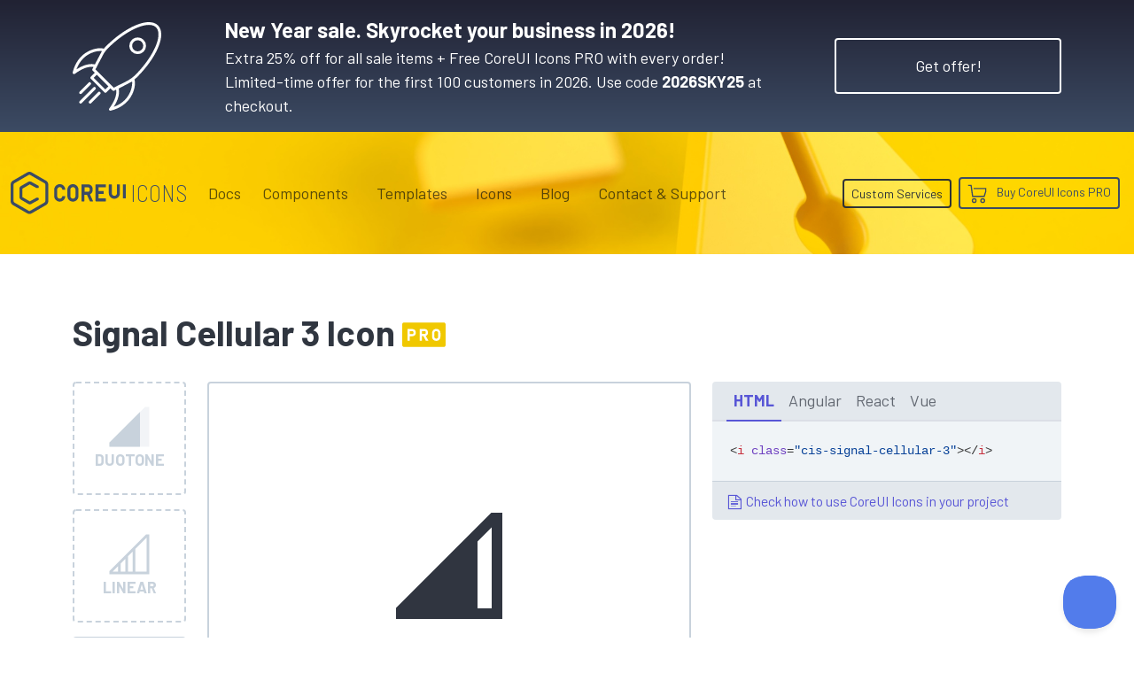

--- FILE ---
content_type: text/html; charset=utf-8
request_url: https://coreui.io/icons/solid/signal-cellular-3/
body_size: 16625
content:
<!DOCTYPE html>
<html lang="en">
  <head><script>(function(w,i,g){w[g]=w[g]||[];if(typeof w[g].push=='function')w[g].push(i)})
(window,'GTM-KX4JH47','google_tags_first_party');</script><script>(function(w,d,s,l){w[l]=w[l]||[];(function(){w[l].push(arguments);})('set', 'developer_id.dYzg1YT', true);
		w[l].push({'gtm.start':new Date().getTime(),event:'gtm.js'});var f=d.getElementsByTagName(s)[0],
		j=d.createElement(s);j.async=true;j.src='/ufxf/';
		f.parentNode.insertBefore(j,f);
		})(window,document,'script','dataLayer');</script>
<meta charset="utf-8">
<meta name="viewport" content="width=device-width, initial-scale=1">
<meta http-equiv="Content-Language" content="en"><meta name="description" content="Get signal-cellular-3 icon. CoreUI Icons are premium designed free icon set with marks in SVG, Webfont and raster formats. You can use them in your digital products for web or mobile app. Icons, Icon Font, SVG, Vector, Webfont, Desktop."><meta name="author" content="">
<meta name="generator" content="Hugo 0.150.0"><title>Signal Cellular 3 Icon · Solid · CoreUI Icons · SVG, JavaScript, TypeScript & Webfont</title><link rel="canonical" href="https://coreui.io/icons/solid/signal-cellular-3/"><link rel="preconnect" href="https://fonts.googleapis.com">
<link rel="preconnect" href="https://fonts.gstatic.com" crossorigin>
<link href="https://fonts.googleapis.com/css2?family=Barlow+Condensed:wght@400;600;700&family=Barlow+Semi+Condensed:wght@200;400;500;700&family=Barlow:wght@100;400;700&family=Cousine:wght@400;700&display=swap" rel="stylesheet">
<style>
  :root{--cui-framework-base:#3c4b64;--cui-framework-color:#fff;--cui-framework-page-header-bg:url("/images/bgs/kv_pen_yellow_02.jpg") no-repeat center center/cover}
</style>
<link rel="stylesheet" href="https://coreui.io/scss/style.min.83813cfe1315301c14e97fe2d5e1868a377e0a87997c5e9d8cd8d9f26c3ba699.css"><link rel="stylesheet" href="https://coreui.io/css/all.min.927c3c9e288ef21cfa8daad0a7a5873a7caf2f2904a4ab7fabf7a2b5a81a27d5.css">


<link rel="apple-touch-icon" sizes="57x57" href="/images/favicons/apple-icon-57x57.png">
<link rel="apple-touch-icon" sizes="60x60" href="/images/favicons/apple-icon-60x60.png">
<link rel="apple-touch-icon" sizes="72x72" href="/images/favicons/apple-icon-72x72.png">
<link rel="apple-touch-icon" sizes="76x76" href="/images/favicons/apple-icon-76x76.png">
<link rel="apple-touch-icon" sizes="114x114" href="/images/favicons/apple-icon-114x114.png">
<link rel="apple-touch-icon" sizes="120x120" href="/images/favicons/apple-icon-120x120.png">
<link rel="apple-touch-icon" sizes="144x144" href="/images/favicons/apple-icon-144x144.png">
<link rel="apple-touch-icon" sizes="152x152" href="/images/favicons/apple-icon-152x152.png">
<link rel="apple-touch-icon" sizes="180x180" href="/images/favicons/apple-icon-180x180.png">
<link rel="icon" type="image/png" sizes="192x192"  href="/images/favicons/android-icon-192x192.png">
<link rel="icon" type="image/png" sizes="32x32" href="/images/favicons/favicon-32x32.png">
<link rel="icon" type="image/png" sizes="96x96" href="/images/favicons/favicon-96x96.png">
<link rel="icon" type="image/png" sizes="16x16" href="/images/favicons/favicon-16x16.png">
<link rel="manifest" href="/images/favicons/manifest.json">
<meta name="msapplication-TileColor" content="#ffffff">
<meta name="msapplication-TileImage" content="/images/favicons/ms-icon-144x144.png">
<meta name="theme-color" content="#ffffff">
<!-- Twitter -->
<meta name="twitter:card" content="summary">
<meta name="twitter:site" content="@core_ui">
<meta name="twitter:creator" content="@core_ui">
<meta name="twitter:title" content="Signal Cellular 3 Icon · Solid · CoreUI Icons">
<meta name="twitter:description" content="Get signal-cellular-3 icon. CoreUI Icons are premium designed free icon set with marks in SVG, Webfont and raster formats. You can use them in your digital products for web or mobile app. Icons, Icon Font, SVG, Vector, Webfont, Desktop.">
<meta name="twitter:image" content="https://coreui.io/images/ogimages/icons/1200x630/cui-signal-cellular-3-1200px.png">

<!-- Facebook -->
<meta property="og:url" content="https://coreui.io/icons/solid/signal-cellular-3/">
<meta property="og:title" content="Signal Cellular 3 Icon · Solid · CoreUI Icons">
<meta property="og:description" content="Get signal-cellular-3 icon. CoreUI Icons are premium designed free icon set with marks in SVG, Webfont and raster formats. You can use them in your digital products for web or mobile app. Icons, Icon Font, SVG, Vector, Webfont, Desktop.">
<meta property="og:type" content="website">
<meta property="og:image" content="http://coreui.io/images/ogimages/icons/1200x630/cui-signal-cellular-3-1200px.png">
<meta property="og:image:secure_url" content="https://coreui.io/images/ogimages/icons/1200x630/cui-signal-cellular-3-1200px.png">
<meta property="og:image:type" content="image/png">
<meta property="og:image:width" content="1200">
<meta property="og:image:height" content="630">


<script>(function(w,d,s,l,i){w[l]=w[l]||[];w[l].push({'gtm.start':
  new Date().getTime(),event:'gtm.js'});var f=d.getElementsByTagName(s)[0],
  j=d.createElement(s),dl=l!='dataLayer'?'&l='+l:'';j.async=true;j.src=
  'https://www.googletagmanager.com/gtm.js?id='+i+dl;f.parentNode.insertBefore(j,f);
  })(window,document,'script','dataLayer','GTM-KX4JH47');</script>

<script type="application/ld+json">
{
  "@context": "https://schema.org",
  "@type": "ImageObject",
  "contentUrl": "https://coreui.io/icons/solid/cis-signal-cellular-3.svg",
  "name": "Signal Cellular 3 Icon",
  "alternateName": "cis-signal-cellular-3",
  "caption": "Signal Cellular 3 Icon",
  "description": "Get signal-cellular-3 icon. CoreUI Icons are premium designed free icon set with marks in SVG, Webfont and raster formats. You can use them in your digital products for web or mobile app. Icons, Icon Font, SVG, Vector, Webfont, Desktop.",
  "encodingFormat": "image/svg+xml",
  "inLanguage": "en",
  "keywords": "coreui, coreui icons, svg icon, signal cellular 3 icon, technology",
  "isPartOf": {
    "@type": "CreativeWorkSeries",
    "name": "CoreUI Icons Pro",
    "@id": "https://coreui.io/icons/"
  },
  "creator": {
    "@type": "Organization",
    "name": "CoreUI",
    "url": "https://coreui.io"
  },
  "publisher": {
    "@type": "Organization",
    "name": "CoreUI",
    "logo": {
      "@type": "ImageObject",
      "url": "https://coreui.io/images/coreui-logo.svg"
    }
  },
  "acquireLicensePage": "https://coreui.io/icons/pricing/",
  "copyrightNotice": "© 2025 CoreUI. All rights reserved. Licensed under CoreUI PRO commercial terms.",
  "creditText": "Icon by CoreUI — used under CoreUI PRO License",
  "license": "https://coreui.io/icons/license/",
  "datePublished": "2025-09-16",
  "dateModified": "2025-09-16"
}
</script>
  </head>
  <body class="color-scheme-icons color-scheme-free d-flex flex-column min-vh-100">
    <section class="banner-top-new-year text-white py-3 bg-gradient-icons snowfall">
    <div class="container">
      <div class="row flex-column flex-md-row align-items-md-center">
        <div class="col-auto d-none d-lg-flex me-lg-5">
          <svg xmlns="http://www.w3.org/2000/svg" xml:space="preserve" viewBox="0 0 64 64" height="100" style="fill: #fff">
  <path d="M64 8.9c0-2.786-.794-4.99-2.36-6.55-6.284-6.261-22.806.396-37.62 15.16a20.959 20.959 0 0 0-1.504 1.695 3.468 3.468 0 0 0-.54-.17C17.71 18.04 4.017 20.366.03 36.292a.998.998 0 0 0 1.557 1.053c5.41-3.925 9.751-5.504 13.54-4.923-.261.474-.527.937-.8 1.379a1 1 0 0 0 .143 1.235l1.569 1.564-2.937 2.926a.998.998 0 0 0 0 1.416l9.829 9.797a.997.997 0 0 0 1.412 0l2.94-2.932 1.574 1.569a1 1 0 0 0 1.23.143c.414-.255.843-.502 1.285-.746.65 3.808-.926 8.176-4.914 13.638a1 1 0 0 0 1.049 1.56c15.94-3.963 18.296-17.609 17.313-21.865a3.142 3.142 0 0 0-.224-.645 21.16 21.16 0 0 0 1.834-1.604C57.103 29.22 64 17.066 64 8.9zM16.058 30.548c-3.902-.823-8.189.32-13.28 3.562 2.504-6.948 7.065-10.23 10.643-11.776 2.682-1.158 5.124-1.483 6.686-1.483.42 0 .774.024 1.054.06l-5.103 9.637zm7.579 18.069-8.412-8.385 2.23-2.221 7.268 7.242 1.144 1.14-2.23 2.224zm17.896 1.955c-1.547 3.583-4.842 8.148-11.837 10.651 3.246-5.069 4.394-9.338 3.57-13.23l9.674-5.089c.174 1.315.047 4.299-1.407 7.668zm-6.844-5.708c-1.758.847-3.433 1.651-4.97 2.544L16.436 34.172c.718-1.229 1.38-2.562 2.052-3.94l4.061-7.667c.85-1.316 1.792-2.551 2.883-3.638C38.984 5.419 54.917-1.523 60.228 3.765 61.404 4.937 62 6.665 62 8.9c0 7.545-6.825 19.417-16.982 29.541-2.83 2.82-6.642 4.653-10.329 6.425z"/>
  <path d="M42.725 12.853a5.953 5.953 0 0 0-1.768 4.248c0 1.607.628 3.116 1.768 4.25a6.023 6.023 0 0 0 4.26 1.753 6.02 6.02 0 0 0 4.26-1.754 5.952 5.952 0 0 0 1.767-4.249 5.952 5.952 0 0 0-1.767-4.248c-2.348-2.338-6.17-2.338-8.52 0zm7.11 7.08a4.048 4.048 0 0 1-5.7 0 3.97 3.97 0 0 1-1.178-2.832 3.97 3.97 0 0 1 1.178-2.83 4.028 4.028 0 0 1 2.85-1.173c1.033 0 2.064.391 2.85 1.173a3.969 3.969 0 0 1 1.177 2.83 3.97 3.97 0 0 1-1.177 2.831zM16.465 47.147a1 1 0 0 0-1.414-.002l-9.995 9.962a1 1 0 1 0 1.412 1.416l9.995-9.962a1 1 0 0 0 .002-1.414zM5.725 51.973a1 1 0 0 0 .706-.292l6.582-6.56a1 1 0 0 0-1.412-1.416l-6.583 6.56a1 1 0 0 0 .707 1.708zM18.502 50.584l-6.582 6.56a1 1 0 0 0 1.412 1.416L19.914 52a1 1 0 0 0-1.412-1.416z"/>
</svg>
        </div>
        <div class="col"><div class="fw-semibold fs-4">New Year sale. Skyrocket your business in 2026!</div><div>Extra 25% off for all sale items + Free CoreUI Icons PRO with every order!&nbsp;
            <span class="d-inline d-xl-block">Limited-time offer for the first 100 customers in 2026. Use code <strong>2026SKY25</strong> at checkout.</span>
          </div>
        </div>
        <div class="col-auto">
          <a href="/pricing/#pricing-table" class="btn btn-xl btn-border btn-border-white mt-3 mt-lg-0">Get offer!</a>
        </div>
      </div>
    </div>
  </section>
    <div class="page-header">
      <svg id="Warstwa_1" data-name="Warstwa 1" xmlns="http://www.w3.org/2000/svg"  height="70" class="cui-logo d-none" viewBox="0 0 312 115">
  <g id="Page-1" stroke="none" stroke-width="1" fill="currentColor" fill-rule="evenodd">
        <g id="coreui-base" fill="currentColor" fill-rule="nonzero">
            <g id="Group">
                <path d="M96,24.1244 L57,1.6077 C53.2871871,-0.535893539 48.7128129,-0.535893539 45,1.6077 L6,24.1243 C2.29226017,26.2730089 0.00693260339,30.2313486 0,34.5167 L0,79.55 C0.0068453397,83.8353487 2.29220098,87.7936989 6,89.9423 L45,112.459 C48.7128129,114.602594 53.2871871,114.602594 57,112.459 L96,89.9423 C99.707799,87.7936989 101.993155,83.8353487 102,79.55 L102,34.5167 C101.993093,30.2313678 99.707754,26.273046 96,24.1244 Z M94,79.55 C94,80.9790618 93.2376038,82.2995691 92,83.0141 L53,105.5308 C51.7623957,106.245331 50.2376043,106.245331 49,105.5308 L10,83.0141 C8.76239619,82.2995691 8,80.9790618 8,79.55 L8,34.5167 C8,33.0876382 8.76239619,31.7671309 10,31.0526 L49,8.5359 C50.2376043,7.82136882 51.7623957,7.82136882 53,8.5359 L92,31.0526 C93.2376038,31.7671309 94,33.0876382 94,34.5167 L94,79.55 Z" id="Shape"></path>
                <path d="M74.0216,70.0713 L71.1556,70.0713 C70.4827679,70.0712861 69.8208069,70.2410241 69.231,70.5648 L51.95,80.05 L32,68.5315 L32,45.554 L51.95,34.0354 L69.2394,43.4904 C69.8278903,43.8122245 70.4878603,43.9808965 71.1586,43.9809 L74.0218,43.9809 C75.1263695,43.9809 76.0218,43.0854695 76.0218,41.9809 L76.0218,39.2691 C76.0218,38.5380907 75.6230914,37.8652844 74.9818,37.5144 L55.793,27.0188 C53.3404536,25.684951 50.3714915,25.7190213 47.9502,27.1088 L28,38.6262 C25.5283249,40.0590349 24.0048565,42.6979488 24,45.5549 L24,68.5309 C24,71.3890593 25.5247614,74.0301204 28,75.4592 L47.95,86.9778 C50.3719859,88.3663725 53.3408028,88.399644 55.7933,87.0657 L74.9833,76.5345 C75.6233016,76.1832775 76.0210885,75.5112406 76.0211,74.7812 L76.0211,72.0712 C76.0210448,70.9668648 75.1259352,70.0715761 74.0216,70.0713 Z" id="Path"></path>
            </g>
            <g id="Group" transform="translate(117.000000, 33.000000)" >
                <path d="M51.7447,0.4285 C43.4644161,0.437648027 36.754124,7.14771643 36.7447,15.428 L36.7447,32.7054 C36.7447,40.9896712 43.4604288,47.7054 51.7447,47.7054 C60.0289712,47.7054 66.7447,40.9896712 66.7447,32.7054 L66.7447,15.428 C66.735276,7.14771643 60.0249839,0.437648027 51.7447,0.4285 L51.7447,0.4285 Z M58.7447,32.7054 C58.7447,36.5713932 55.6106932,39.7054 51.7447,39.7054 C47.8787068,39.7054 44.7447,36.5713932 44.7447,32.7054 L44.7447,15.428 C44.7447,11.5620068 47.8787068,8.428 51.7447,8.428 C55.6106932,8.428 58.7447,11.5620068 58.7447,15.428 L58.7447,32.7054 Z" id="Shape"></path>
                <path d="M15.0788,8.4878 C16.9286881,8.24481332 18.799121,8.74931526 20.2759097,9.88958885 C21.7526984,11.0298624 22.7139842,12.7118169 22.9469,14.563 C23.0096446,15.0584416 23.4318031,15.4294333 23.9312,15.428 L29.9617,15.428 C30.2433078,15.4256279 30.5111615,15.3058932 30.700737,15.0976392 C30.8903124,14.8893852 30.9844237,14.6114912 30.9604,14.3309 C30.3547728,6.2061693 23.38159,0.0460556878 15.2442,0.4472 C7.16132117,0.999887718 0.913134758,7.76221317 1,15.8635 L1,32.27 C0.913131523,40.3712508 7.16126073,47.1335618 15.2441,47.6863 C23.3813933,48.08722 30.3543741,41.9271229 30.96,33.8025 C30.9840545,33.5219017 30.8899539,33.2439902 30.7003719,33.035729 C30.5107899,32.8274679 30.2429178,32.7077421 29.9613,32.7054 L23.9308,32.7054 C23.4314031,32.7039667 23.0092446,33.0749584 22.9465,33.5704 C22.7137048,35.4216544 21.7524848,37.1037177 20.2757044,38.2440932 C18.7989241,39.3844687 16.9284489,39.8890513 15.0785,39.6461 C11.5427997,39.1044016 8.94840923,36.0377838 9,32.4612 L9,15.6724 C8.94840694,12.0957688 11.543004,9.02918626 15.0788,8.4878 L15.0788,8.4878 Z" id="Path"></path>
                <path d="M97.9222,27.9944 C102.287745,26.0370903 105.09962,21.7015444 105.1064,16.9173 L105.1064,13.2161 C105.1064,6.50617166 99.6669283,1.0667 92.957,1.0667 L76,1.0667 C75.4477153,1.0667 75,1.51441525 75,2.0667 L75,46.0667 C75,46.6189847 75.4477153,47.0667 76,47.0667 L82,47.0667 C82.5522847,47.0667 83,46.6189847 83,46.0667 L83,29.0667 L89.6215,29.0667 L97.5369,46.4805 C97.6991143,46.8373746 98.0548886,47.0667 98.4469,47.0667 L105.038,47.0667 C105.377933,47.0667 105.694523,46.8937728 105.878505,46.6079325 C106.062488,46.3220923 106.088664,45.9623638 105.948,45.6529 L97.9222,27.9944 Z M97.1064,16.9173 C97.1039754,19.2077501 95.2479498,21.0639994 92.9575,21.0667 L83.1064,21.0667 L83.1064,9.0667 L92.9575,9.0667 C95.2479498,9.06940063 97.1039754,10.9256499 97.1064,13.2161 L97.1064,16.9173 Z" id="Shape"></path>
                <path d="M140,1.0667 L114,1.0667 C113.447715,1.0667 113,1.51441525 113,2.0667 L113,46.0667 C113,46.6189847 113.447715,47.0667 114,47.0667 L140,47.0667 C140.552285,47.0667 141,46.6189847 141,46.0667 L141,40.0667 C141,39.5144153 140.552285,39.0667 140,39.0667 L121,39.0667 L121,27.0667 L134,27.0667 C134.552285,27.0667 135,26.6189847 135,26.0667 L135,20.0667 C135,19.5144153 134.552285,19.0667 134,19.0667 L121,19.0667 L121,9.0667 L140,9.0667 C140.552285,9.0667 141,8.61898475 141,8.0667 L141,2.0667 C141,1.51441525 140.552285,1.0667 140,1.0667 Z" id="Path"></path>
                <path d="M178,1.0667 L172,1.0667 C171.447715,1.0667 171,1.51441525 171,2.0667 L171,24.7142 C171.111775,27.2875721 169.802567,29.7147754 167.590728,31.0348154 C165.378889,32.3548553 162.621111,32.3548553 160.409272,31.0348154 C158.197433,29.7147754 156.888225,27.2875721 157,24.7142 L157,2.0667 C157,1.51441525 156.552285,1.0667 156,1.0667 L150,1.0667 C149.447715,1.0667 149,1.51441525 149,2.0667 L149,24.7142 C148.889565,30.1458781 151.72415,35.2128902 156.410578,37.96111 C161.097007,40.7093297 166.902993,40.7093297 171.589422,37.96111 C176.27585,35.2128902 179.110435,30.1458781 179,24.7142 L179,2.0667 C179,1.51441525 178.552285,1.0667 178,1.0667 Z" id="Path"></path>
                <rect id="Rectangle" x="187" y="1.0667" width="8" height="38" rx="1"></rect>
            </g>
        </g>
    </g>
</svg>



<nav class="navbar navbar-expand-lg">
  <div class="container">
    <a class="navbar-brand me-lg-2 me-xl-3 me-xxl-5" href="/">
      <svg class="navbar-brand-coreui" height="70" viewbox="0 0 312 115">
        <use class="coreui-base" xlink:href="#Page-1"/>
      </svg>
      
      <div class="navbar-brand-framework">
        Icons
      </div>
      
      
    </a>
    <button class="navbar-toggler" type="button" data-coreui-toggle="offcanvas" data-coreui-target="#offcanvasNavbar" aria-controls="offcanvasNavbar" aria-label="Toggle navigation">
      <span class="navbar-toggler-icon"></span>
    </button>
    <div class="offcanvas offcanvas-end" tabindex="-1" id="offcanvasNavbar" aria-labelledby="offcanvasNavbarLabel">
      <div class="offcanvas-header px-4 pb-0">
        <svg class="offcanvas-brand-coreui" height="70" viewbox="0 0 312 115">
          <use class="coreui-base" xlink:href="#Page-1"/>
        </svg>
        <button type="button" class="btn-close text-reset ms-auto" data-coreui-dismiss="offcanvas" aria-label="Close"></button>
      </div>
      <div class="offcanvas-body p-4 pt-0 p-lg-0">
        <hr class="d-lg-none text-white-50">
        <ul class="navbar-nav align-items-lg-center justify-content-lg-end flex-grow-1"><li class="nav-item"><a class="nav-link" href="/docs/icons/">Docs</a></li><li class="nav-item dropdown px-lg-2">
            <a class="nav-link" data-coreui-toggle="dropdown" href="#" role="button" aria-haspopup="true" aria-expanded="true">
              Components
            </a>
            <div class="dropdown-menu border-0">
              <a class="dropdown-item d-flex align-items-center ps-0" href="/">
                <svg xmlns="http://www.w3.org/2000/svg"  width="64" height="64" class="d-block"  viewBox="0 0 160 160">
  <defs>
    <style>
      .cls-1 {
        fill: currentColor;
      }
    </style>
  </defs>
  <g>
    <path class="cls-1" d="M125,47.091,86,24.5743a12,12,0,0,0-12,0L35,47.091a12.0336,12.0336,0,0,0-6,10.3923v45.0334a12.0335,12.0335,0,0,0,6,10.3923l39,22.5166a11.9993,11.9993,0,0,0,12,0l39-22.5166a12.0335,12.0335,0,0,0,6-10.3923V57.4833A12.0336,12.0336,0,0,0,125,47.091Zm-2,55.4257a4,4,0,0,1-2,3.464L82,128.4974a4,4,0,0,1-4,0L39,105.9807a4,4,0,0,1-2-3.464V57.4833a4,4,0,0,1,2-3.4641L78,31.5025a4,4,0,0,1,4,0l39,22.5167a4,4,0,0,1,2,3.4641Z"/>
    <path class="cls-1" d="M103.0216,93.0379h-2.866a4,4,0,0,0-1.9246.4935L80.95,103.0167,61,91.4981V68.5206L80.95,57.002l17.2894,9.455a4,4,0,0,0,1.9192.4905h2.8632a2,2,0,0,0,2-2V62.2357a2,2,0,0,0-1.04-1.7547L84.793,49.9854a8.0391,8.0391,0,0,0-7.8428.09L57,61.5929A8.0243,8.0243,0,0,0,53,68.5216v22.976a8,8,0,0,0,4,6.9283l19.95,11.5185a8.0422,8.0422,0,0,0,7.8433.0879l19.19-10.5311a2,2,0,0,0,1.0378-1.7534v-2.71A2,2,0,0,0,103.0216,93.0379Z"/>
  </g>
</svg>

                <div>
                  <div class="fw-semibold">CoreUI</div>
                  <div>UI Components</div>
                </div>
              </a>
              <a class="dropdown-item d-flex align-items-center ps-0" href="/angular/">
                <svg xmlns="http://www.w3.org/2000/svg"  width="64" height="64" class="float-left text-angular"  viewBox="0 0 160 160">
  <defs>
    <style>
      .cls-1 {
        fill: currentColor;
      }
    </style>
  </defs>
  <g>
    <path class="cls-1" d="M125,47.091,86,24.5743a12,12,0,0,0-12,0L35,47.091a12.0336,12.0336,0,0,0-6,10.3923v45.0334a12.0335,12.0335,0,0,0,6,10.3923l39,22.5166a11.9993,11.9993,0,0,0,12,0l39-22.5166a12.0335,12.0335,0,0,0,6-10.3923V57.4833A12.0336,12.0336,0,0,0,125,47.091Zm-2,55.4257a4,4,0,0,1-2,3.464L82,128.4974a4,4,0,0,1-4,0L39,105.9807a4,4,0,0,1-2-3.464V57.4833a4,4,0,0,1,2-3.4641L78,31.5025a4,4,0,0,1,4,0l39,22.5167a4,4,0,0,1,2,3.4641Z"/>
    <path class="cls-1" d="M103.0216,93.0379h-2.866a4,4,0,0,0-1.9246.4935L80.95,103.0167,61,91.4981V68.5206L80.95,57.002l17.2894,9.455a4,4,0,0,0,1.9192.4905h2.8632a2,2,0,0,0,2-2V62.2357a2,2,0,0,0-1.04-1.7547L84.793,49.9854a8.0391,8.0391,0,0,0-7.8428.09L57,61.5929A8.0243,8.0243,0,0,0,53,68.5216v22.976a8,8,0,0,0,4,6.9283l19.95,11.5185a8.0422,8.0422,0,0,0,7.8433.0879l19.19-10.5311a2,2,0,0,0,1.0378-1.7534v-2.71A2,2,0,0,0,103.0216,93.0379Z"/>
  </g>
</svg>

                <div>
                  <div class="fw-semibold">CoreUI for&nbsp;<span class="text-angular">Angular</span></div>
                  <div>UI Components for Angular</div>
                </div>
              </a>
              <a class="dropdown-item d-flex align-items-center ps-0" href="/bootstrap/">
                <svg xmlns="http://www.w3.org/2000/svg"  width="64" height="64" class="float-left text-bootstrap"  viewBox="0 0 160 160">
  <defs>
    <style>
      .cls-1 {
        fill: currentColor;
      }
    </style>
  </defs>
  <g>
    <path class="cls-1" d="M125,47.091,86,24.5743a12,12,0,0,0-12,0L35,47.091a12.0336,12.0336,0,0,0-6,10.3923v45.0334a12.0335,12.0335,0,0,0,6,10.3923l39,22.5166a11.9993,11.9993,0,0,0,12,0l39-22.5166a12.0335,12.0335,0,0,0,6-10.3923V57.4833A12.0336,12.0336,0,0,0,125,47.091Zm-2,55.4257a4,4,0,0,1-2,3.464L82,128.4974a4,4,0,0,1-4,0L39,105.9807a4,4,0,0,1-2-3.464V57.4833a4,4,0,0,1,2-3.4641L78,31.5025a4,4,0,0,1,4,0l39,22.5167a4,4,0,0,1,2,3.4641Z"/>
    <path class="cls-1" d="M103.0216,93.0379h-2.866a4,4,0,0,0-1.9246.4935L80.95,103.0167,61,91.4981V68.5206L80.95,57.002l17.2894,9.455a4,4,0,0,0,1.9192.4905h2.8632a2,2,0,0,0,2-2V62.2357a2,2,0,0,0-1.04-1.7547L84.793,49.9854a8.0391,8.0391,0,0,0-7.8428.09L57,61.5929A8.0243,8.0243,0,0,0,53,68.5216v22.976a8,8,0,0,0,4,6.9283l19.95,11.5185a8.0422,8.0422,0,0,0,7.8433.0879l19.19-10.5311a2,2,0,0,0,1.0378-1.7534v-2.71A2,2,0,0,0,103.0216,93.0379Z"/>
  </g>
</svg>

                <div>
                  <div class="fw-semibold">CoreUI for&nbsp;<span class="text-bootstrap">Bootstrap</span></div>
                  <div>UI Components for Bootstrap</div>
                </div>
              </a>
              <a class="dropdown-item d-flex align-items-center ps-0" href="/react/">
                <svg xmlns="http://www.w3.org/2000/svg"  width="64" height="64" class="float-left text-react"  viewBox="0 0 160 160">
  <defs>
    <style>
      .cls-1 {
        fill: currentColor;
      }
    </style>
  </defs>
  <g>
    <path class="cls-1" d="M125,47.091,86,24.5743a12,12,0,0,0-12,0L35,47.091a12.0336,12.0336,0,0,0-6,10.3923v45.0334a12.0335,12.0335,0,0,0,6,10.3923l39,22.5166a11.9993,11.9993,0,0,0,12,0l39-22.5166a12.0335,12.0335,0,0,0,6-10.3923V57.4833A12.0336,12.0336,0,0,0,125,47.091Zm-2,55.4257a4,4,0,0,1-2,3.464L82,128.4974a4,4,0,0,1-4,0L39,105.9807a4,4,0,0,1-2-3.464V57.4833a4,4,0,0,1,2-3.4641L78,31.5025a4,4,0,0,1,4,0l39,22.5167a4,4,0,0,1,2,3.4641Z"/>
    <path class="cls-1" d="M103.0216,93.0379h-2.866a4,4,0,0,0-1.9246.4935L80.95,103.0167,61,91.4981V68.5206L80.95,57.002l17.2894,9.455a4,4,0,0,0,1.9192.4905h2.8632a2,2,0,0,0,2-2V62.2357a2,2,0,0,0-1.04-1.7547L84.793,49.9854a8.0391,8.0391,0,0,0-7.8428.09L57,61.5929A8.0243,8.0243,0,0,0,53,68.5216v22.976a8,8,0,0,0,4,6.9283l19.95,11.5185a8.0422,8.0422,0,0,0,7.8433.0879l19.19-10.5311a2,2,0,0,0,1.0378-1.7534v-2.71A2,2,0,0,0,103.0216,93.0379Z"/>
  </g>
</svg>

                <div>
                  <div class="fw-semibold">CoreUI for&nbsp;<span class="text-react">React.js</span></div>
                  <div>UI Components for React.js</div>
                </div>
              </a>
              <a class="dropdown-item d-flex align-items-center ps-0" href="/vue/">
                <svg xmlns="http://www.w3.org/2000/svg"  width="64" height="64" class="float-left text-vue"  viewBox="0 0 160 160">
  <defs>
    <style>
      .cls-1 {
        fill: currentColor;
      }
    </style>
  </defs>
  <g>
    <path class="cls-1" d="M125,47.091,86,24.5743a12,12,0,0,0-12,0L35,47.091a12.0336,12.0336,0,0,0-6,10.3923v45.0334a12.0335,12.0335,0,0,0,6,10.3923l39,22.5166a11.9993,11.9993,0,0,0,12,0l39-22.5166a12.0335,12.0335,0,0,0,6-10.3923V57.4833A12.0336,12.0336,0,0,0,125,47.091Zm-2,55.4257a4,4,0,0,1-2,3.464L82,128.4974a4,4,0,0,1-4,0L39,105.9807a4,4,0,0,1-2-3.464V57.4833a4,4,0,0,1,2-3.4641L78,31.5025a4,4,0,0,1,4,0l39,22.5167a4,4,0,0,1,2,3.4641Z"/>
    <path class="cls-1" d="M103.0216,93.0379h-2.866a4,4,0,0,0-1.9246.4935L80.95,103.0167,61,91.4981V68.5206L80.95,57.002l17.2894,9.455a4,4,0,0,0,1.9192.4905h2.8632a2,2,0,0,0,2-2V62.2357a2,2,0,0,0-1.04-1.7547L84.793,49.9854a8.0391,8.0391,0,0,0-7.8428.09L57,61.5929A8.0243,8.0243,0,0,0,53,68.5216v22.976a8,8,0,0,0,4,6.9283l19.95,11.5185a8.0422,8.0422,0,0,0,7.8433.0879l19.19-10.5311a2,2,0,0,0,1.0378-1.7534v-2.71A2,2,0,0,0,103.0216,93.0379Z"/>
  </g>
</svg>

                <div>
                  <div class="fw-semibold">CoreUI for&nbsp;<span class="text-vue">Vue.js</span></div>
                  <div>UI Components for Vue.js</div>
                </div>
              </a>
            </div>
          </li><li class="nav-item dropdown px-lg-2">
            <a class="nav-link" data-coreui-toggle="dropdown" href="#" role="button" aria-haspopup="true" aria-expanded="true">
              Templates
            </a>
            <div class="dropdown-menu border-0">
              <a class="dropdown-item py-2" href="/themes-templates/admin-dashboard/angular/">
                <span class="framework-icon me-2"><svg xmlns="http://www.w3.org/2000/svg" viewBox="0 0 188 200">
  <g fill="none" fill-rule="nonzero">
    <path fill="#DD0031" d="M94 0 .9 33.2l14.2 123.1L94 200l78.9-43.7 14.2-123.1z"/>
    <path fill="#C3002F" d="M94 0v22.2-.1V200l78.9-43.7 14.2-123.1z"/>
    <path fill="#FFF" d="M94 22.1 35.8 152.6h21.7l11.7-29.2h49.4l11.7 29.2H152L94 22.1Zm17 83.3H77l17-40.9 17 40.9Z"/>
  </g>
</svg></span>
                <span class="text-angular">Angular</span> Admin Templates
              </a>
              <a class="dropdown-item py-2" href="/themes-templates/admin-dashboard/bootstrap/">
                <span class="framework-icon me-2"><svg xmlns="http://www.w3.org/2000/svg" viewBox="0 0 512 408">
  <defs>
    <linearGradient id="bootstrap2-a" x1="14.859%" x2="102.242%" y1="19.93%" y2="75.205%">
      <stop offset="0%" stop-color="#9013FE"/>
      <stop offset="100%" stop-color="#6610F2"/>
    </linearGradient>
    <linearGradient id="bootstrap2-b" x1="26.561%" x2="61.603%" y1="6.582%" y2="84.523%">
      <stop offset="0%" stop-color="#FFF"/>
      <stop offset="100%" stop-color="#F1E5FC"/>
    </linearGradient>
  </defs>
  <g fill="none">
    <path fill="url(#bootstrap2-a)" d="M56.481 53.32C55.515 25.58 77.128 0 106.342 0h299.353c29.214 0 50.827 25.58 49.861 53.32-.928 26.647.277 61.165 8.964 89.31 8.715 28.232 23.411 46.077 47.48 48.37v26c-24.069 2.293-38.765 20.138-47.48 48.37-8.687 28.145-9.892 62.663-8.964 89.311.966 27.739-20.647 53.319-49.861 53.319H106.342c-29.214 0-50.827-25.58-49.86-53.319.927-26.648-.278-61.166-8.966-89.311C38.802 237.138 24.07 219.293 0 217v-26c24.069-2.293 38.802-20.138 47.516-48.37 8.688-28.145 9.893-62.663 8.965-89.31Z"/>
    <path fill="url(#bootstrap2-b)" stroke="#FFF" d="M267.103 312.457c47.297 0 75.798-23.158 75.798-61.355 0-28.873-20.336-49.776-50.532-53.085v-1.203c22.185-3.609 39.594-24.211 39.594-47.219 0-32.783-25.882-54.138-65.322-54.138h-88.74v217h89.202Zm-54.692-189.48h45.911c24.958 0 39.131 11.128 39.131 31.279 0 21.505-16.484 33.535-46.372 33.535h-38.67v-64.814Zm0 161.961v-71.431h45.602c32.661 0 49.608 12.03 49.608 35.49 0 23.459-16.484 35.941-47.605 35.941h-47.605Z"/>
  </g>
</svg></span>
                <span class="text-bootstrap">Bootstrap</span> Admin Templates
              </a>
              <a class="dropdown-item py-2" href="/themes-templates/admin-dashboard/next-js/">
                <span class="framework-icon me-2"><svg xmlns="http://www.w3.org/2000/svg" xmlns:xlink="http://www.w3.org/1999/xlink" viewBox="0 0 40 40">
  <defs>
    <linearGradient id="next2-c" x1="55.633%" x2="83.228%" y1="56.385%" y2="96.08%">
      <stop offset="0%" stop-color="#FFF"/>
      <stop offset="100%" stop-color="#FFF" stop-opacity="0"/>
    </linearGradient>
    <linearGradient id="next2-d" x1="50%" x2="49.953%" y1="0%" y2="73.438%">
      <stop offset="0%" stop-color="#FFF"/>
      <stop offset="100%" stop-color="#FFF" stop-opacity="0"/>
    </linearGradient>
    <circle id="next2-a" cx="20" cy="20" r="20"/>
  </defs>
  <g fill="none" fill-rule="evenodd">
    <mask id="next2-b" fill="#fff">
      <use xlink:href="#next2-a"/>
    </mask>
    <g fill-rule="nonzero" mask="url(#next2-b)">
      <circle cx="20" cy="20" r="20" fill="#000"/>
      <path fill="url(#next2-c)" d="M33.224 35.004 15.364 12H12v15.993h2.692V15.42L31.11 36.632c.74-.496 1.447-1.04 2.113-1.628Z"/>
      <path fill="url(#next2-d)" d="M25.556 12h2.667v16h-2.667z"/>
    </g>
  </g>
</svg></span>
                <span class="text-next-js">Next.js</span> Admin Templates
              </a>
              <a class="dropdown-item py-2" href="/themes-templates/admin-dashboard/react/">
                <span class="framework-icon me-2"><svg xmlns="http://www.w3.org/2000/svg" viewBox="-11.5 -10.23174 23 20.46348">
  <title>React Logo</title>
  <circle cx="0" cy="0" r="2.05" fill="#61dafb"/>
  <g stroke="#61dafb" stroke-width="1" fill="none">
    <ellipse rx="11" ry="4.2"/>
    <ellipse rx="11" ry="4.2" transform="rotate(60)"/>
    <ellipse rx="11" ry="4.2" transform="rotate(120)"/>
  </g>
</svg>
</span>
                <span class="text-react">React.js</span> Admin Templates
              </a>
              <a class="dropdown-item py-2" href="/themes-templates/admin-dashboard/vue/">
                <span class="framework-icon me-2"><svg xmlns="http://www.w3.org/2000/svg" viewBox="0 0 261.76 226.69">
  <path fill="#41b883" d="m161.096.001-30.224 52.35L100.647.002H-.005L130.872 226.69 261.749 0z"/>
  <path fill="#34495e" d="m161.096.001-30.224 52.35L100.647.002H52.346l78.526 136.01L209.398.001z"/>
</svg></span>
                <span class="text-vue">Vue.js</span> Admin Templates
              </a>
            </div>
          </li>
          <li class="nav-item px-lg-2">
            <a href="/icons/" class="nav-link">
              Icons
            </a>
          </li><li class="nav-item px-lg-2">
            <a href="/blog/" class="nav-link">
              Blog
            </a>
          </li>
          <li class="nav-item dropdown me-auto px-lg-2">
            <a class="nav-link" data-coreui-toggle="dropdown" href="#" role="button" aria-haspopup="true" aria-expanded="true">
              Contact & Support
            </a>
            <div class="dropdown-menu border-0">
              <a class="dropdown-item" href="/contact/sales/">
                <svg id="cil-people" viewBox="0 0 512 512" width="22px" class="d-lg-down-none">
                  <path fill="var(--ci-primary-color, currentColor)" d="M462.541,316.3l-64.344-42.1,24.774-45.418A79.124,79.124,0,0,0,432.093,192V120A103.941,103.941,0,0,0,257.484,43.523L279.232,67a71.989,71.989,0,0,1,120.861,53v72a46.809,46.809,0,0,1-5.215,21.452L355.962,284.8l89.058,58.274a42.16,42.16,0,0,1,19.073,35.421V432h-72v32h104V378.494A74.061,74.061,0,0,0,462.541,316.3Z" class="ci-primary"></path><path fill="var(--ci-primary-color, currentColor)" d="M318.541,348.3l-64.343-42.1,24.773-45.418A79.124,79.124,0,0,0,288.093,224V152A104.212,104.212,0,0,0,184.04,47.866C126.723,47.866,80.093,94.581,80.093,152v72a78,78,0,0,0,9.015,36.775l24.908,45.664L50.047,348.3A74.022,74.022,0,0,0,16.5,410.4L16,496H352.093V410.494A74.061,74.061,0,0,0,318.541,348.3ZM320.093,464H48.186l.31-53.506a42.158,42.158,0,0,1,19.073-35.421l88.682-58.029L117.2,245.452A46.838,46.838,0,0,1,112.093,224V152a72,72,0,1,1,144,0v72a46.809,46.809,0,0,1-5.215,21.452L211.962,316.8l89.058,58.274a42.16,42.16,0,0,1,19.073,35.421Z" class="ci-primary"></path>
                </svg>
                <span class="ms-2">Contact sales</span>
              </a>
              <a class="dropdown-item" href="/support/">
                <svg id="cil-headphones-mic" viewBox="0 0 512 512" width="22px">
                  <path fill="var(--ci-primary-color, currentColor)" d="M448,184H400V160c0-79.4-64.6-144-144-144S112,80.6,112,160v24H64a48.055,48.055,0,0,0-48,48V360a48.055,48.055,0,0,0,48,48h48a32.036,32.036,0,0,0,32-32V160a112,112,0,0,1,224,0V446.532A17.488,17.488,0,0,1,350.532,464H224v32H350.532A49.524,49.524,0,0,0,400,446.532V408h48a48.055,48.055,0,0,0,48-48V232A48.055,48.055,0,0,0,448,184ZM112,376H64a16.019,16.019,0,0,1-16-16V232a16.019,16.019,0,0,1,16-16h48v56h.008l.012,104Zm352-16a16.019,16.019,0,0,1-16,16H400V216h48a16.019,16.019,0,0,1,16,16Z" class="ci-primary"></path>
                </svg>
                <span class="ms-2">Technical support</span>
                <span class="ms-2 badge-pro badge-pro-coreui"></span>
              </a>
              <a class="dropdown-item" href="/download/">
                <svg id="cil-cart-arrow-down" viewBox="0 0 512 512" width="22px">
                  <polygon fill="var(--ci-primary-color, currentColor)" points="160 72 160 104 464 104 464 191.382 428.5 304.039 149.932 304.039 109.932 16 16 16 16 48 82.068 48 122.068 336.039 451.968 336.039 496 196.305 496 72 160 72" class="ci-primary"></polygon><path fill="var(--ci-primary-color, currentColor)" d="M176.984,368.344a64,64,0,1,0,64,64A64.073,64.073,0,0,0,176.984,368.344Zm0,96a32,32,0,1,1,32-32A32.036,32.036,0,0,1,176.984,464.344Z" class="ci-primary"></path><path fill="var(--ci-primary-color, currentColor)" d="M400.984,368.344a64,64,0,1,0,64,64A64.073,64.073,0,0,0,400.984,368.344Zm0,96a32,32,0,1,1,32-32A32.036,32.036,0,0,1,400.984,464.344Z" class="ci-primary"></path><polygon fill="var(--ci-primary-color, currentColor)" points="280 136 280 213.471 237.265 170.735 214.637 193.362 295.196 273.921 376.559 192.559 353.932 169.931 312 211.862 312 136 280 136" class="ci-primary"></polygon>
                </svg>
                <span class="ms-2">Redownload your product</span>
              </a>
            </div>
          </li>
          <li class="nav-item py-2 py-lg-1 col-12 col-lg-auto">
            <hr class="d-lg-none my-2 text-white-50">
          </li><li class="nav-item px-1 mt-2 mt-lg-0">
            <a href="/about/services/" class="btn btn-border btn-border-framework btn-sm">
              Custom Services
            </a>
          </li><li class="nav-item px-1">
            <a href="/icons/pricing/" class="btn btn-border btn-border-cta-framework btn-sm">
              <svg id="cil-people" viewBox="0 0 512 512" width="22px" class="d-lg-down-none">
                <polygon fill="var(--ci-primary-color, currentColor)" points="160 96.039 160 128.039 464 128.039 464 191.384 428.5 304.039 149.932 304.039 109.932 16 16 16 16 48 82.068 48 122.068 336.039 451.968 336.039 496 196.306 496 96.039 160 96.039" class="ci-primary"/><path fill="var(--ci-primary-color, currentColor)" d="M176.984,368.344a64.073,64.073,0,0,0-64,64h0a64,64,0,0,0,128,0h0A64.072,64.072,0,0,0,176.984,368.344Zm0,96a32,32,0,1,1,32-32A32.038,32.038,0,0,1,176.984,464.344Z" class="ci-primary"/><path fill="var(--ci-primary-color, currentColor)" d="M400.984,368.344a64.073,64.073,0,0,0-64,64h0a64,64,0,0,0,128,0h0A64.072,64.072,0,0,0,400.984,368.344Zm0,96a32,32,0,1,1,32-32A32.038,32.038,0,0,1,400.984,464.344Z" class="ci-primary"/>
              </svg>
              <span class="ms-xl-2">Buy CoreUI Icons PRO</span>
            </a>
          </li></ul>
      </div>
    </div>
  </div>
</nav>
      
        
      
    </div>
    <div class="main flex-grow-1">
      
  <section id="icon-details">
    <div class="container py-6">
      <div class="d-flex align-items-center">
        <h1>Signal Cellular 3 Icon</h1>
        <div class="icon-badge ms-2"><svg version="1.1" xmlns="http://www.w3.org/2000/svg"  width="49" height="28" class="header-brand-pro-badge" viewBox="0 0 48 27">
  <g id="Page-1" stroke="none" stroke-width="1" fill="#FFFFFF" fill-rule="evenodd">
    <g id="core-pro" fill="#000000" fill-rule="nonzero">
      <rect id="Rectangle" fill="#FFFFFF" x="1.74074074" y="1" width="43.5185185" height="25" rx="2"></rect>
      <path id="badge-pro-1" d="M11.894,9.767 C11.685,9.641 11.434,9.567 11.164,9.567 C11.153,9.567 11.141,9.567 11.13,9.567 L8.381,9.567 L8.381,12.784 L11.132,12.784 C11.14,12.784 11.15,12.784 11.16,12.784 C11.428,12.784 11.678,12.71 11.891,12.58 L11.885,12.584 C12.105,12.447 12.279,12.255 12.391,12.028 L12.395,12.02 C12.511,11.786 12.578,11.511 12.578,11.22 C12.578,11.208 12.578,11.195 12.578,11.183 L12.578,11.185 C12.578,11.174 12.578,11.16 12.578,11.147 C12.578,10.853 12.512,10.574 12.394,10.325 L12.399,10.337 C12.287,10.099 12.114,9.906 11.9,9.772 L11.894,9.769 L11.894,9.767 Z" id="Path"></path>
      <path id="badge-pro-2" d="M46,0 L2,0 C0.895,0 0,0.895 0,2 L0,2 L0,25 C0,26.105 0.895,27 2,27 L2,27 L46,27 C47.105,27 48,26.105 48,25 L48,25 L48,2 C48,0.895 47.105,0 46,0 L46,0 Z M14.553,13.259 C14.226,13.848 13.749,14.319 13.174,14.632 L13.156,14.641 C12.577,14.95 11.891,15.131 11.162,15.131 C11.13,15.131 11.098,15.131 11.066,15.13 L11.071,15.13 L8.381,15.13 L8.381,20.142 L5.996,20.142 L5.996,7.221 L11.071,7.221 C11.098,7.22 11.13,7.22 11.161,7.22 C11.891,7.22 12.578,7.403 13.179,7.725 L13.156,7.714 C13.75,8.039 14.226,8.513 14.544,9.087 L14.553,9.105 C14.866,9.709 15.049,10.424 15.049,11.182 C15.049,11.94 14.866,12.655 14.541,13.285 L14.553,13.259 L14.553,13.259 Z M26.143,20.142 L23.289,14.943 L21.842,14.943 L21.842,20.142 L19.457,20.142 L19.457,7.212 L25.002,7.212 C25.024,7.212 25.05,7.211 25.075,7.211 C25.725,7.211 26.334,7.39 26.854,7.7 L26.838,7.691 C27.369,8.018 27.788,8.479 28.057,9.027 L28.065,9.046 C28.34,9.643 28.5,10.341 28.5,11.077 C28.5,11.813 28.34,12.511 28.052,13.138 L28.065,13.107 C27.658,13.943 26.921,14.564 26.028,14.808 L26.006,14.813 L29.032,20.14 L26.143,20.142 Z M42.265,15.512 C42.266,15.545 42.266,15.585 42.266,15.624 C42.266,16.496 42.053,17.319 41.676,18.043 L41.69,18.014 C41.315,18.722 40.761,19.292 40.087,19.674 L40.067,19.685 C39.363,20.057 38.528,20.276 37.642,20.276 C36.756,20.276 35.921,20.057 35.189,19.671 L35.218,19.685 C34.523,19.292 33.969,18.722 33.605,18.036 L33.594,18.014 C33.231,17.319 33.018,16.497 33.018,15.625 C33.018,15.586 33.018,15.546 33.019,15.507 L33.019,15.513 L33.019,11.852 C33.018,11.819 33.018,11.779 33.018,11.74 C33.018,10.868 33.231,10.045 33.608,9.321 L33.594,9.35 C33.969,8.642 34.523,8.072 35.197,7.69 L35.217,7.679 C35.921,7.307 36.756,7.088 37.641,7.088 C38.526,7.088 39.362,7.307 40.094,7.693 L40.065,7.679 C40.759,8.072 41.314,8.642 41.678,9.328 L41.689,9.35 C42.052,10.045 42.265,10.867 42.265,11.74 C42.265,11.779 42.265,11.819 42.264,11.858 L42.264,11.852 L42.265,15.512 Z" id="Shape"></path>
      <path id="badge-pro-3" d="M38.774,9.802 C38.446,9.626 38.056,9.522 37.642,9.522 C37.228,9.522 36.838,9.626 36.497,9.808 L36.51,9.802 C36.186,9.99 35.928,10.261 35.762,10.587 L35.757,10.598 C35.589,10.93 35.491,11.321 35.491,11.735 C35.491,11.754 35.491,11.773 35.492,11.791 L35.492,11.788 L35.492,15.574 C35.492,15.59 35.491,15.609 35.491,15.628 C35.491,16.042 35.589,16.434 35.764,16.78 L35.757,16.765 C35.928,17.101 36.186,17.373 36.501,17.556 L36.51,17.561 C36.838,17.737 37.228,17.841 37.642,17.841 C38.056,17.841 38.446,17.737 38.787,17.555 L38.774,17.561 C39.098,17.373 39.356,17.102 39.522,16.776 L39.527,16.765 C39.695,16.433 39.793,16.042 39.793,15.627 C39.793,15.608 39.793,15.59 39.792,15.571 L39.792,15.574 L39.792,11.788 C39.792,11.772 39.793,11.754 39.793,11.735 C39.793,11.321 39.695,10.929 39.52,10.583 L39.527,10.598 C39.356,10.262 39.098,9.991 38.783,9.807 L38.774,9.802 L38.774,9.802 Z" id="Path"></path>
      <path id="badge-pro-4" d="M25.456,12.41 C25.646,12.278 25.795,12.097 25.884,11.885 L25.887,11.877 C25.989,11.641 26.048,11.366 26.048,11.077 L26.048,11.077 C26.048,11.065 26.048,11.052 26.048,11.038 C26.048,10.763 25.992,10.502 25.89,10.264 L25.895,10.277 C25.803,10.057 25.655,9.876 25.468,9.746 L25.464,9.743 C25.287,9.626 25.07,9.556 24.837,9.556 C24.828,9.556 24.819,9.556 24.81,9.556 L21.843,9.556 L21.843,12.595 L24.811,12.595 C24.817,12.595 24.825,12.595 24.833,12.595 C25.065,12.595 25.28,12.525 25.46,12.406 L25.456,12.409 L25.456,12.41 Z" id="Path"></path>
    </g>
  </g>
</svg>
</div>
      </div>
      <div class="row flex-xl-nowrap mt-4">
        <div class="col-auto">
          <div class="flex-column">
            
              <a href="/icons/duotone/signal-cellular-3/" class="icon-type col-12">
                <span>
                  <svg width="48" height="48" role="img" aria-labelledby="cis-signal-cellular-3-solid-menu">
                    <title id="cis-signal-cellular-3-solid-menu">Signal Cellular 3 Solid Icon</title>
                    <use xlink:href="/sprites/duotone.svg#cid-signal-cellular-3"></use>
                  </svg>
                </span>
                <span>duotone</span>
              </a>
            
              <a href="/icons/linear/signal-cellular-3/" class="icon-type col-12">
                <span>
                  <svg width="48" height="48" role="img" aria-labelledby="cis-signal-cellular-3-solid-menu">
                    <title id="cis-signal-cellular-3-solid-menu">Signal Cellular 3 Solid Icon</title>
                    <use xlink:href="/sprites/linear.svg#cil-signal-cellular-3"></use>
                  </svg>
                </span>
                <span>linear</span>
              </a>
            
              <a href="/icons/solid/signal-cellular-3/" class="icon-type active col-12">
                <span>
                  <svg width="48" height="48" role="img" aria-labelledby="cis-signal-cellular-3-solid-menu">
                    <title id="cis-signal-cellular-3-solid-menu">Signal Cellular 3 Solid Icon</title>
                    <use xlink:href="/sprites/solid.svg#cis-signal-cellular-3"></use>
                  </svg>
                </span>
                <span>solid</span>
              </a>
            
          </div>
        </div>
        
        <div class="col-auto flex-grow-1 col-xl-6 flex-xl-grow-0">
          <div class="icon-details">
            <svg class="icon x128" width="128" height="128" role="img" aria-labelledby="cis-signal-cellular-3-x4">
              <title id="cis-signal-cellular-3-x4">Signal Cellular 3 Solid Icon</title>
              <use xlink:href="/sprites/solid.svg#cis-signal-cellular-3"></use>
            </svg>
          </div>
        </div>
        <div class="col-12 col-xl-auto flex-grow-1 d-flex flex-column mt-3 mt-xl-0">
          <div>
            <script async type="text/javascript" src="//cdn.carbonads.com/carbon.js?serve=CEAICKJY&placement=coreuiio" id="_carbonads_js"></script>
          </div>
          <div class="icon-usage">
            <nav>
              <div class="nav nav-underline-border" role="tablist" id="tabs">
                <button class="nav-link active" id="html-tab" date-coreui-toggle="tab" data-coreui-target="#html" type="button" role="tab" aria-control="html" aria-selected="true">HTML</button>
                <button class="nav-link" id="html-angular" date-coreui-toggle="tab" data-coreui-target="#angular" type="button" role="tab" aria-control="angular" aria-selected="false">Angular</button>
                <button class="nav-link" id="html-react" date-coreui-toggle="tab" data-coreui-target="#react" type="button" role="tab" aria-control="react" aria-selected="false">React</button>
                <button class="nav-link" id="html-vue" date-coreui-toggle="tab" data-coreui-target="#vue" type="button" role="tab" aria-control="vue" aria-selected="false">Vue</button>
              </div>
            </nav>
            <div class="tab-content">
              <div class="tab-pane fade show active" id="html" role="tabpanel" aria-labelledby="html-tab" tabindex="0">
                <div class="highlight"><pre tabindex="0" class="chroma"><code class="language-html" data-lang="html"><span class="line"><span class="cl"><span class="p">&lt;</span><span class="nt">i</span> <span class="na">class</span><span class="o">=</span><span class="s">"cis-signal-cellular-3"</span><span class="p">&gt;&lt;/</span><span class="nt">i</span><span class="p">&gt;</span></span></code></pre></div>
                <div class="icon-usage-docs">
                  <a href="https://coreui.io/bootstrap/docs/icons/" target="_blank"><i class="cil-document"></i> <span class="small">Check how to use CoreUI Icons in your project</span></a>
                </div>
              </div>
              <div class="tab-pane fade" id="angular" role="tabpanel" aria-labelledby="angular-tab" tabindex="0">
                <div class="highlight"><pre tabindex="0" class="chroma"><code class="language-js" data-lang="js"><span class="line"><span class="cl"><span class="p">&lt;</span><span class="nt">svg</span> <span class="err">[</span><span class="na">cIcon</span><span class="err">]=&#34;</span><span class="na">icons.cisSignalCellular3</span><span class="err">&#34;</span><span class="p">&gt;&lt;/</span><span class="nt">svg</span><span class="p">&gt;</span></span></span></code></pre></div>
                <div class="icon-usage-docs">
                  <a href="https://coreui.io/angular/docs/icons" target="_blank"><i class="cil-document"></i> <span class="small">Check how to use CoreUI Icons for Angular in your project</span></a>
                </div>
              </div>
              <div class="tab-pane fade" id="react" role="tabpanel" aria-labelledby="react-tab" tabindex="0">
                <div class="highlight"><pre class="chroma"><code class="language-js" data-lang="js"><span class="line"><span class="cl"><span class="p">&lt;</span><span class="nt">CIcon</span> <span class="na">icon</span><span class="o">=</span><span class="p">{</span><span class="nx">cisSignalCellular3</span><span class="p">}</span> <span class="p">/&gt;</span></span></span></code></pre></div>
                <div class="icon-usage-docs">
                  <a href="https://coreui.io/react/docs/components/icon/" target="_blank"><i class="cil-document"></i> <span class="small">Check how to use CoreUI Icons for React in your project</span></a>
                </div>
              </div>
              <div class="tab-pane fade" id="vue" role="tabpanel" aria-labelledby="vue-tab" tabindex="0">
                <div class="highlight"><pre class="chroma"><code class="language-js" data-lang="js"><span class="line"><span class="cl"><span class="p">&lt;</span><span class="nt">CIcon</span> <span class="err">:</span><span class="na">icon</span><span class="o">=</span><span class="s">&#34;cisSignalCellular3&#34;</span> <span class="p">/&gt;</span></span></span></code></pre></div>
                <div class="icon-usage-docs">
                  <a href="https://coreui.io/vue/docs/components/icon.html" target="_blank"><i class="cil-document"></i> <span class="small">Check how to use CoreUI Icons for Vue in your project</span></a>
                </div>
              </div>
            </div>
          </div>
          <div class="row mt-3 mt-xl-auto">
            <div class="col-12 col-md-6">
              <a href="/icons/pricing/" class="btn btn-cta btn-dark btn-xl">
                
                  <span>Get this PRO icon</span>
                
              </a>
            </div>
            <div class="col-12 col-md-6 mt-3 mt-md-0">
              <a href="/icons/all/" class="btn btn-cta btn-white btn-xl">
                <span>Browse All Icons</span>
              </a>
            </div>
          </div>
        </div>
      </div>
      <h3 class="mt-5">Other icons in category: <span class="text-yellow">Technology</span></h3>
      <div class="row row-cols-3 row-cols-sm-4 row-cols-md-6 row-cols-lg-8"><div class="col icon-">
          <a class="icon-box" href="/icons/duotone/keyboard-hide/">
  <svg class="icon-svg" role="img" aria-labelledby="cid-keyboard-hide" style="max-width: 48px">
    <title id="cid-keyboard-hide">Keyboard Hide Duotone Icon</title>
    <use xlink:href="/sprites/duotone.svg#cid-keyboard-hide"></use>
  </svg>
  <div class="icon-name small">Keyboard Hide</div>
</a>
        </div><div class="col icon-">
          <a class="icon-box" href="/icons/solid/laptop/">
  <svg class="icon-svg" role="img" aria-labelledby="cis-laptop" style="max-width: 48px">
    <title id="cis-laptop">Laptop Solid Icon</title>
    <use xlink:href="/sprites/solid.svg#cis-laptop"></use>
  </svg>
  <div class="icon-name small">Laptop</div>
</a>
        </div><div class="col icon-">
          <a class="icon-box" href="/icons/duotone/beaker/">
  <svg class="icon-svg" role="img" aria-labelledby="cid-beaker" style="max-width: 48px">
    <title id="cid-beaker">Beaker Duotone Icon</title>
    <use xlink:href="/sprites/duotone.svg#cid-beaker"></use>
  </svg>
  <div class="icon-name small">Beaker</div>
</a>
        </div><div class="col icon-">
          <a class="icon-box" href="/icons/duotone/input-component/">
  <svg class="icon-svg" role="img" aria-labelledby="cid-input-component" style="max-width: 48px">
    <title id="cid-input-component">Input Component Duotone Icon</title>
    <use xlink:href="/sprites/duotone.svg#cid-input-component"></use>
  </svg>
  <div class="icon-name small">Input Component</div>
</a>
        </div><div class="col icon-">
          <a class="icon-box" href="/icons/solid/broadcast-tower/">
  <svg class="icon-svg" role="img" aria-labelledby="cis-broadcast-tower" style="max-width: 48px">
    <title id="cis-broadcast-tower">Broadcast Tower Solid Icon</title>
    <use xlink:href="/sprites/solid.svg#cis-broadcast-tower"></use>
  </svg>
  <div class="icon-name small">Broadcast Tower</div>
</a>
        </div><div class="col icon-">
          <a class="icon-box" href="/icons/duotone/memory/">
  <svg class="icon-svg" role="img" aria-labelledby="cid-memory" style="max-width: 48px">
    <title id="cid-memory">Memory Duotone Icon</title>
    <use xlink:href="/sprites/duotone.svg#cid-memory"></use>
  </svg>
  <div class="icon-name small">Memory</div>
</a>
        </div><div class="col icon-">
          <a class="icon-box" href="/icons/linear/input-power/">
  <svg class="icon-svg" role="img" aria-labelledby="cil-input-power" style="max-width: 48px">
    <title id="cil-input-power">Input Power Linear Icon</title>
    <use xlink:href="/sprites/linear.svg#cil-input-power"></use>
  </svg>
  <div class="icon-name small">Input Power</div>
</a>
        </div><div class="col icon-">
          <a class="icon-box" href="/icons/linear/devices-other/">
  <svg class="icon-svg" role="img" aria-labelledby="cil-devices-other" style="max-width: 48px">
    <title id="cil-devices-other">Devices Other Linear Icon</title>
    <use xlink:href="/sprites/linear.svg#cil-devices-other"></use>
  </svg>
  <div class="icon-name small">Devices Other</div>
</a>
        </div><div class="col icon-">
          <a class="icon-box" href="/icons/linear/screen-deskop-slash/">
  <svg class="icon-svg" role="img" aria-labelledby="cil-screen-deskop-slash" style="max-width: 48px">
    <title id="cil-screen-deskop-slash">Screen Deskop Slash Linear Icon</title>
    <use xlink:href="/sprites/linear.svg#cil-screen-deskop-slash"></use>
  </svg>
  <div class="icon-name small">Screen Deskop Slash</div>
</a>
        </div><div class="col icon-">
          <a class="icon-box" href="/icons/linear/screen-lock-portrait/">
  <svg class="icon-svg" role="img" aria-labelledby="cil-screen-lock-portrait" style="max-width: 48px">
    <title id="cil-screen-lock-portrait">Screen Lock Portrait Linear Icon</title>
    <use xlink:href="/sprites/linear.svg#cil-screen-lock-portrait"></use>
  </svg>
  <div class="icon-name small">Screen Lock Portrait</div>
</a>
        </div><div class="col icon-">
          <a class="icon-box" href="/icons/solid/printer-slash/">
  <svg class="icon-svg" role="img" aria-labelledby="cis-printer-slash" style="max-width: 48px">
    <title id="cis-printer-slash">Printer Slash Solid Icon</title>
    <use xlink:href="/sprites/solid.svg#cis-printer-slash"></use>
  </svg>
  <div class="icon-name small">Printer Slash</div>
</a>
        </div><div class="col icon-">
          <a class="icon-box" href="/icons/solid/signal-cellular-1/">
  <svg class="icon-svg" role="img" aria-labelledby="cis-signal-cellular-1" style="max-width: 48px">
    <title id="cis-signal-cellular-1">Signal Cellular 1 Solid Icon</title>
    <use xlink:href="/sprites/solid.svg#cis-signal-cellular-1"></use>
  </svg>
  <div class="icon-name small">Signal Cellular 1</div>
</a>
        </div><div class="col icon-">
          <a class="icon-box" href="/icons/linear/command/">
  <svg class="icon-svg" role="img" aria-labelledby="cil-command" style="max-width: 48px">
    <title id="cil-command">Command Linear Icon</title>
    <use xlink:href="/sprites/linear.svg#cil-command"></use>
  </svg>
  <div class="icon-name small">Command</div>
</a>
        </div><div class="col icon-">
          <a class="icon-box" href="/icons/duotone/screen-desktop/">
  <svg class="icon-svg" role="img" aria-labelledby="cid-screen-desktop" style="max-width: 48px">
    <title id="cid-screen-desktop">Screen Desktop Duotone Icon</title>
    <use xlink:href="/sprites/duotone.svg#cid-screen-desktop"></use>
  </svg>
  <div class="icon-name small">Screen Desktop</div>
</a>
        </div><div class="col icon-">
          <a class="icon-box" href="/icons/duotone/hard-drive/">
  <svg class="icon-svg" role="img" aria-labelledby="cid-hard-drive" style="max-width: 48px">
    <title id="cid-hard-drive">Hard Drive Duotone Icon</title>
    <use xlink:href="/sprites/duotone.svg#cid-hard-drive"></use>
  </svg>
  <div class="icon-name small">Hard Drive</div>
</a>
        </div><div class="col icon-">
          <a class="icon-box" href="/icons/solid/code/">
  <svg class="icon-svg" role="img" aria-labelledby="cis-code" style="max-width: 48px">
    <title id="cis-code">Code Solid Icon</title>
    <use xlink:href="/sprites/solid.svg#cis-code"></use>
  </svg>
  <div class="icon-name small">Code</div>
</a>
        </div><div class="col icon-">
          <a class="icon-box" href="/icons/duotone/screen-smartphone/">
  <svg class="icon-svg" role="img" aria-labelledby="cid-screen-smartphone" style="max-width: 48px">
    <title id="cid-screen-smartphone">Screen Smartphone Duotone Icon</title>
    <use xlink:href="/sprites/duotone.svg#cid-screen-smartphone"></use>
  </svg>
  <div class="icon-name small">Screen Smartphone</div>
</a>
        </div><div class="col icon-">
          <a class="icon-box" href="/icons/linear/videogame/">
  <svg class="icon-svg" role="img" aria-labelledby="cil-videogame" style="max-width: 48px">
    <title id="cil-videogame">Videogame Linear Icon</title>
    <use xlink:href="/sprites/linear.svg#cil-videogame"></use>
  </svg>
  <div class="icon-name small">Videogame</div>
</a>
        </div><div class="col icon-">
          <a class="icon-box" href="/icons/duotone/screen-deskop-slash/">
  <svg class="icon-svg" role="img" aria-labelledby="cid-screen-deskop-slash" style="max-width: 48px">
    <title id="cid-screen-deskop-slash">Screen Deskop Slash Duotone Icon</title>
    <use xlink:href="/sprites/duotone.svg#cid-screen-deskop-slash"></use>
  </svg>
  <div class="icon-name small">Screen Deskop Slash</div>
</a>
        </div><div class="col icon-">
          <a class="icon-box" href="/icons/duotone/device-unknown/">
  <svg class="icon-svg" role="img" aria-labelledby="cid-device-unknown" style="max-width: 48px">
    <title id="cid-device-unknown">Device Unknown Duotone Icon</title>
    <use xlink:href="/sprites/duotone.svg#cid-device-unknown"></use>
  </svg>
  <div class="icon-name small">Device Unknown</div>
</a>
        </div><div class="col icon-">
          <a class="icon-box" href="/icons/linear/bluetooth-searching/">
  <svg class="icon-svg" role="img" aria-labelledby="cil-bluetooth-searching" style="max-width: 48px">
    <title id="cil-bluetooth-searching">Bluetooth Searching Linear Icon</title>
    <use xlink:href="/sprites/linear.svg#cil-bluetooth-searching"></use>
  </svg>
  <div class="icon-name small">Bluetooth Searching</div>
</a>
        </div><div class="col icon-">
          <a class="icon-box" href="/icons/linear/fax/">
  <svg class="icon-svg" role="img" aria-labelledby="cil-fax" style="max-width: 48px">
    <title id="cil-fax">Fax Linear Icon</title>
    <use xlink:href="/sprites/linear.svg#cil-fax"></use>
  </svg>
  <div class="icon-name small">Fax</div>
</a>
        </div><div class="col icon-">
          <a class="icon-box" href="/icons/duotone/qr-code/">
  <svg class="icon-svg" role="img" aria-labelledby="cid-qr-code" style="max-width: 48px">
    <title id="cid-qr-code">Qr Code Duotone Icon</title>
    <use xlink:href="/sprites/duotone.svg#cid-qr-code"></use>
  </svg>
  <div class="icon-name small">Qr Code</div>
</a>
        </div><div class="col icon-">
          <a class="icon-box" href="/icons/solid/bluetooth-settings/">
  <svg class="icon-svg" role="img" aria-labelledby="cis-bluetooth-settings" style="max-width: 48px">
    <title id="cis-bluetooth-settings">Bluetooth Settings Solid Icon</title>
    <use xlink:href="/sprites/solid.svg#cis-bluetooth-settings"></use>
  </svg>
  <div class="icon-name small">Bluetooth Settings</div>
</a>
        </div><div class="col icon-">
          <a class="icon-box" href="/icons/duotone/devices-other/">
  <svg class="icon-svg" role="img" aria-labelledby="cid-devices-other" style="max-width: 48px">
    <title id="cid-devices-other">Devices Other Duotone Icon</title>
    <use xlink:href="/sprites/duotone.svg#cid-devices-other"></use>
  </svg>
  <div class="icon-name small">Devices Other</div>
</a>
        </div><div class="col icon-">
          <a class="icon-box" href="/icons/solid/bluetooth-connected/">
  <svg class="icon-svg" role="img" aria-labelledby="cis-bluetooth-connected" style="max-width: 48px">
    <title id="cis-bluetooth-connected">Bluetooth Connected Solid Icon</title>
    <use xlink:href="/sprites/solid.svg#cis-bluetooth-connected"></use>
  </svg>
  <div class="icon-name small">Bluetooth Connected</div>
</a>
        </div><div class="col icon-">
          <a class="icon-box" href="/icons/linear/signal-cellular-3/">
  <svg class="icon-svg" role="img" aria-labelledby="cil-signal-cellular-3" style="max-width: 48px">
    <title id="cil-signal-cellular-3">Signal Cellular 3 Linear Icon</title>
    <use xlink:href="/sprites/linear.svg#cil-signal-cellular-3"></use>
  </svg>
  <div class="icon-name small">Signal Cellular 3</div>
</a>
        </div><div class="col icon-">
          <a class="icon-box" href="/icons/duotone/signal-cellular-0/">
  <svg class="icon-svg" role="img" aria-labelledby="cid-signal-cellular-0" style="max-width: 48px">
    <title id="cid-signal-cellular-0">Signal Cellular 0 Duotone Icon</title>
    <use xlink:href="/sprites/duotone.svg#cid-signal-cellular-0"></use>
  </svg>
  <div class="icon-name small">Signal Cellular 0</div>
</a>
        </div><div class="col icon-">
          <a class="icon-box" href="/icons/solid/signal-cellular-no-internet-1/">
  <svg class="icon-svg" role="img" aria-labelledby="cis-signal-cellular-no-internet-1" style="max-width: 48px">
    <title id="cis-signal-cellular-no-internet-1">Signal Cellular No Internet 1 Solid Icon</title>
    <use xlink:href="/sprites/solid.svg#cis-signal-cellular-no-internet-1"></use>
  </svg>
  <div class="icon-name small">Signal Cellular No Internet 1</div>
</a>
        </div><div class="col icon-">
          <a class="icon-box" href="/icons/solid/signal/">
  <svg class="icon-svg" role="img" aria-labelledby="cis-signal" style="max-width: 48px">
    <title id="cis-signal">Signal Solid Icon</title>
    <use xlink:href="/sprites/solid.svg#cis-signal"></use>
  </svg>
  <div class="icon-name small">Signal</div>
</a>
        </div><div class="col icon-">
          <a class="icon-box" href="/icons/linear/dock/">
  <svg class="icon-svg" role="img" aria-labelledby="cil-dock" style="max-width: 48px">
    <title id="cil-dock">Dock Linear Icon</title>
    <use xlink:href="/sprites/linear.svg#cil-dock"></use>
  </svg>
  <div class="icon-name small">Dock</div>
</a>
        </div><div class="col icon-">
          <a class="icon-box" href="/icons/solid/screen-desktop/">
  <svg class="icon-svg" role="img" aria-labelledby="cis-screen-desktop" style="max-width: 48px">
    <title id="cis-screen-desktop">Screen Desktop Solid Icon</title>
    <use xlink:href="/sprites/solid.svg#cis-screen-desktop"></use>
  </svg>
  <div class="icon-name small">Screen Desktop</div>
</a>
        </div><div class="col icon-">
          <a class="icon-box" href="/icons/solid/screen-lock-rotation/">
  <svg class="icon-svg" role="img" aria-labelledby="cis-screen-lock-rotation" style="max-width: 48px">
    <title id="cis-screen-lock-rotation">Screen Lock Rotation Solid Icon</title>
    <use xlink:href="/sprites/solid.svg#cis-screen-lock-rotation"></use>
  </svg>
  <div class="icon-name small">Screen Lock Rotation</div>
</a>
        </div><div class="col icon-">
          <a class="icon-box" href="/icons/duotone/videogame/">
  <svg class="icon-svg" role="img" aria-labelledby="cid-videogame" style="max-width: 48px">
    <title id="cid-videogame">Videogame Duotone Icon</title>
    <use xlink:href="/sprites/duotone.svg#cid-videogame"></use>
  </svg>
  <div class="icon-name small">Videogame</div>
</a>
        </div><div class="col icon-">
          <a class="icon-box" href="/icons/solid/mouse-alt/">
  <svg class="icon-svg" role="img" aria-labelledby="cis-mouse-alt" style="max-width: 48px">
    <title id="cis-mouse-alt">Mouse Alt Solid Icon</title>
    <use xlink:href="/sprites/solid.svg#cis-mouse-alt"></use>
  </svg>
  <div class="icon-name small">Mouse Alt</div>
</a>
        </div><div class="col icon-">
          <a class="icon-box" href="/icons/duotone/signal-cellular-3/">
  <svg class="icon-svg" role="img" aria-labelledby="cid-signal-cellular-3" style="max-width: 48px">
    <title id="cid-signal-cellular-3">Signal Cellular 3 Duotone Icon</title>
    <use xlink:href="/sprites/duotone.svg#cid-signal-cellular-3"></use>
  </svg>
  <div class="icon-name small">Signal Cellular 3</div>
</a>
        </div><div class="col icon-">
          <a class="icon-box" href="/icons/duotone/print/">
  <svg class="icon-svg" role="img" aria-labelledby="cid-print" style="max-width: 48px">
    <title id="cid-print">Print Duotone Icon</title>
    <use xlink:href="/sprites/duotone.svg#cid-print"></use>
  </svg>
  <div class="icon-name small">Print</div>
</a>
        </div><div class="col icon-">
          <a class="icon-box" href="/icons/solid/input-power-off/">
  <svg class="icon-svg" role="img" aria-labelledby="cis-input-power-off" style="max-width: 48px">
    <title id="cis-input-power-off">Input Power Off Solid Icon</title>
    <use xlink:href="/sprites/solid.svg#cis-input-power-off"></use>
  </svg>
  <div class="icon-name small">Input Power Off</div>
</a>
        </div><div class="col icon-">
          <a class="icon-box" href="/icons/duotone/router/">
  <svg class="icon-svg" role="img" aria-labelledby="cid-router" style="max-width: 48px">
    <title id="cid-router">Router Duotone Icon</title>
    <use xlink:href="/sprites/duotone.svg#cid-router"></use>
  </svg>
  <div class="icon-name small">Router</div>
</a>
        </div><div class="col icon-">
          <a class="icon-box" href="/icons/duotone/laptop/">
  <svg class="icon-svg" role="img" aria-labelledby="cid-laptop" style="max-width: 48px">
    <title id="cid-laptop">Laptop Duotone Icon</title>
    <use xlink:href="/sprites/duotone.svg#cid-laptop"></use>
  </svg>
  <div class="icon-name small">Laptop</div>
</a>
        </div><div class="col icon-">
          <a class="icon-box" href="/icons/duotone/input-hdmi/">
  <svg class="icon-svg" role="img" aria-labelledby="cid-input-hdmi" style="max-width: 48px">
    <title id="cid-input-hdmi">Input Hdmi Duotone Icon</title>
    <use xlink:href="/sprites/duotone.svg#cid-input-hdmi"></use>
  </svg>
  <div class="icon-name small">Input Hdmi</div>
</a>
        </div><div class="col icon-">
          <a class="icon-box" href="/icons/linear/beaker/">
  <svg class="icon-svg" role="img" aria-labelledby="cil-beaker" style="max-width: 48px">
    <title id="cil-beaker">Beaker Linear Icon</title>
    <use xlink:href="/sprites/linear.svg#cil-beaker"></use>
  </svg>
  <div class="icon-name small">Beaker</div>
</a>
        </div><div class="col icon-">
          <a class="icon-box" href="/icons/solid/script/">
  <svg class="icon-svg" role="img" aria-labelledby="cis-script" style="max-width: 48px">
    <title id="cis-script">Script Solid Icon</title>
    <use xlink:href="/sprites/solid.svg#cis-script"></use>
  </svg>
  <div class="icon-name small">Script</div>
</a>
        </div><div class="col icon-">
          <a class="icon-box" href="/icons/linear/keyboard-hide/">
  <svg class="icon-svg" role="img" aria-labelledby="cil-keyboard-hide" style="max-width: 48px">
    <title id="cil-keyboard-hide">Keyboard Hide Linear Icon</title>
    <use xlink:href="/sprites/linear.svg#cil-keyboard-hide"></use>
  </svg>
  <div class="icon-name small">Keyboard Hide</div>
</a>
        </div><div class="col icon-">
          <a class="icon-box" href="/icons/linear/keyboard/">
  <svg class="icon-svg" role="img" aria-labelledby="cil-keyboard" style="max-width: 48px">
    <title id="cil-keyboard">Keyboard Linear Icon</title>
    <use xlink:href="/sprites/linear.svg#cil-keyboard"></use>
  </svg>
  <div class="icon-name small">Keyboard</div>
</a>
        </div><div class="col icon-">
          <a class="icon-box" href="/icons/linear/devices/">
  <svg class="icon-svg" role="img" aria-labelledby="cil-devices" style="max-width: 48px">
    <title id="cil-devices">Devices Linear Icon</title>
    <use xlink:href="/sprites/linear.svg#cil-devices"></use>
  </svg>
  <div class="icon-name small">Devices</div>
</a>
        </div><div class="col icon-">
          <a class="icon-box" href="/icons/solid/qr-code/">
  <svg class="icon-svg" role="img" aria-labelledby="cis-qr-code" style="max-width: 48px">
    <title id="cis-qr-code">Qr Code Solid Icon</title>
    <use xlink:href="/sprites/solid.svg#cis-qr-code"></use>
  </svg>
  <div class="icon-name small">Qr Code</div>
</a>
        </div><div class="col icon-">
          <a class="icon-box" href="/icons/duotone/screen-lock-landscape/">
  <svg class="icon-svg" role="img" aria-labelledby="cid-screen-lock-landscape" style="max-width: 48px">
    <title id="cid-screen-lock-landscape">Screen Lock Landscape Duotone Icon</title>
    <use xlink:href="/sprites/duotone.svg#cid-screen-lock-landscape"></use>
  </svg>
  <div class="icon-name small">Screen Lock Landscape</div>
</a>
        </div><div class="col icon-">
          <a class="icon-box" href="/icons/duotone/fork/">
  <svg class="icon-svg" role="img" aria-labelledby="cid-fork" style="max-width: 48px">
    <title id="cid-fork">Fork Duotone Icon</title>
    <use xlink:href="/sprites/duotone.svg#cid-fork"></use>
  </svg>
  <div class="icon-name small">Fork</div>
</a>
        </div><div class="col icon-">
          <a class="icon-box" href="/icons/solid/bug/">
  <svg class="icon-svg" role="img" aria-labelledby="cis-bug" style="max-width: 48px">
    <title id="cis-bug">Bug Solid Icon</title>
    <use xlink:href="/sprites/solid.svg#cis-bug"></use>
  </svg>
  <div class="icon-name small">Bug</div>
</a>
        </div><div class="col icon-">
          <a class="icon-box" href="/icons/solid/screen-rotation/">
  <svg class="icon-svg" role="img" aria-labelledby="cis-screen-rotation" style="max-width: 48px">
    <title id="cis-screen-rotation">Screen Rotation Solid Icon</title>
    <use xlink:href="/sprites/solid.svg#cis-screen-rotation"></use>
  </svg>
  <div class="icon-name small">Screen Rotation</div>
</a>
        </div><div class="col icon-">
          <a class="icon-box" href="/icons/duotone/signal-cellular-2/">
  <svg class="icon-svg" role="img" aria-labelledby="cid-signal-cellular-2" style="max-width: 48px">
    <title id="cid-signal-cellular-2">Signal Cellular 2 Duotone Icon</title>
    <use xlink:href="/sprites/duotone.svg#cid-signal-cellular-2"></use>
  </svg>
  <div class="icon-name small">Signal Cellular 2</div>
</a>
        </div><div class="col icon-">
          <a class="icon-box" href="/icons/solid/dns/">
  <svg class="icon-svg" role="img" aria-labelledby="cis-dns" style="max-width: 48px">
    <title id="cis-dns">DNS Solid Icon</title>
    <use xlink:href="/sprites/solid.svg#cis-dns"></use>
  </svg>
  <div class="icon-name small">DNS</div>
</a>
        </div><div class="col icon-">
          <a class="icon-box" href="/icons/solid/watch/">
  <svg class="icon-svg" role="img" aria-labelledby="cis-watch" style="max-width: 48px">
    <title id="cis-watch">Watch Solid Icon</title>
    <use xlink:href="/sprites/solid.svg#cis-watch"></use>
  </svg>
  <div class="icon-name small">Watch</div>
</a>
        </div><div class="col icon-">
          <a class="icon-box" href="/icons/linear/hard-drive/">
  <svg class="icon-svg" role="img" aria-labelledby="cil-hard-drive" style="max-width: 48px">
    <title id="cil-hard-drive">Hard Drive Linear Icon</title>
    <use xlink:href="/sprites/linear.svg#cil-hard-drive"></use>
  </svg>
  <div class="icon-name small">Hard Drive</div>
</a>
        </div><div class="col icon-">
          <a class="icon-box" href="/icons/duotone/bluetooth/">
  <svg class="icon-svg" role="img" aria-labelledby="cid-bluetooth" style="max-width: 48px">
    <title id="cid-bluetooth">Bluetooth Duotone Icon</title>
    <use xlink:href="/sprites/duotone.svg#cid-bluetooth"></use>
  </svg>
  <div class="icon-name small">Bluetooth</div>
</a>
        </div><div class="col icon-">
          <a class="icon-box" href="/icons/solid/signal-cellular-off_1/">
  <svg class="icon-svg" role="img" aria-labelledby="cis-signal-cellular-off_1" style="max-width: 48px">
    <title id="cis-signal-cellular-off_1">Signal Cellular Off 1 Solid Icon</title>
    <use xlink:href="/sprites/solid.svg#cis-signal-cellular-off_1"></use>
  </svg>
  <div class="icon-name small">Signal Cellular Off 1</div>
</a>
        </div><div class="col icon-">
          <a class="icon-box" href="/icons/duotone/satelite/">
  <svg class="icon-svg" role="img" aria-labelledby="cid-satelite" style="max-width: 48px">
    <title id="cid-satelite">Satelite Duotone Icon</title>
    <use xlink:href="/sprites/duotone.svg#cid-satelite"></use>
  </svg>
  <div class="icon-name small">Satelite</div>
</a>
        </div><div class="col icon-">
          <a class="icon-box" href="/icons/linear/screen-rotation/">
  <svg class="icon-svg" role="img" aria-labelledby="cil-screen-rotation" style="max-width: 48px">
    <title id="cil-screen-rotation">Screen Rotation Linear Icon</title>
    <use xlink:href="/sprites/linear.svg#cil-screen-rotation"></use>
  </svg>
  <div class="icon-name small">Screen Rotation</div>
</a>
        </div><div class="col icon-">
          <a class="icon-box" href="/icons/solid/fork/">
  <svg class="icon-svg" role="img" aria-labelledby="cis-fork" style="max-width: 48px">
    <title id="cis-fork">Fork Solid Icon</title>
    <use xlink:href="/sprites/solid.svg#cis-fork"></use>
  </svg>
  <div class="icon-name small">Fork</div>
</a>
        </div><div class="col icon-">
          <a class="icon-box" href="/icons/linear/gamepad/">
  <svg class="icon-svg" role="img" aria-labelledby="cil-gamepad" style="max-width: 48px">
    <title id="cil-gamepad">Gamepad Linear Icon</title>
    <use xlink:href="/sprites/linear.svg#cil-gamepad"></use>
  </svg>
  <div class="icon-name small">Gamepad</div>
</a>
        </div><div class="col icon-">
          <a class="icon-box" href="/icons/linear/monitor/">
  <svg class="icon-svg" role="img" aria-labelledby="cil-monitor" style="max-width: 48px">
    <title id="cil-monitor">Monitor Linear Icon</title>
    <use xlink:href="/sprites/linear.svg#cil-monitor"></use>
  </svg>
  <div class="icon-name small">Monitor</div>
</a>
        </div><div class="col icon-">
          <a class="icon-box" href="/icons/linear/input-power-off/">
  <svg class="icon-svg" role="img" aria-labelledby="cil-input-power-off" style="max-width: 48px">
    <title id="cil-input-power-off">Input Power Off Linear Icon</title>
    <use xlink:href="/sprites/linear.svg#cil-input-power-off"></use>
  </svg>
  <div class="icon-name small">Input Power Off</div>
</a>
        </div><div class="col icon-">
          <a class="icon-box" href="/icons/solid/signal-cellular-off/">
  <svg class="icon-svg" role="img" aria-labelledby="cis-signal-cellular-off" style="max-width: 48px">
    <title id="cis-signal-cellular-off">Signal Cellular Off Solid Icon</title>
    <use xlink:href="/sprites/solid.svg#cis-signal-cellular-off"></use>
  </svg>
  <div class="icon-name small">Signal Cellular Off</div>
</a>
        </div><div class="col icon-">
          <a class="icon-box" href="/icons/linear/signal-cellular-off/">
  <svg class="icon-svg" role="img" aria-labelledby="cil-signal-cellular-off" style="max-width: 48px">
    <title id="cil-signal-cellular-off">Signal Cellular Off Linear Icon</title>
    <use xlink:href="/sprites/linear.svg#cil-signal-cellular-off"></use>
  </svg>
  <div class="icon-name small">Signal Cellular Off</div>
</a>
        </div><div class="col icon-">
          <a class="icon-box" href="/icons/linear/screen-lock-rotation/">
  <svg class="icon-svg" role="img" aria-labelledby="cil-screen-lock-rotation" style="max-width: 48px">
    <title id="cil-screen-lock-rotation">Screen Lock Rotation Linear Icon</title>
    <use xlink:href="/sprites/linear.svg#cil-screen-lock-rotation"></use>
  </svg>
  <div class="icon-name small">Screen Lock Rotation</div>
</a>
        </div><div class="col icon-">
          <a class="icon-box" href="/icons/linear/bluetooth-slash/">
  <svg class="icon-svg" role="img" aria-labelledby="cil-bluetooth-slash" style="max-width: 48px">
    <title id="cil-bluetooth-slash">Bluetooth Slash Linear Icon</title>
    <use xlink:href="/sprites/linear.svg#cil-bluetooth-slash"></use>
  </svg>
  <div class="icon-name small">Bluetooth Slash</div>
</a>
        </div><div class="col icon-">
          <a class="icon-box" href="/icons/duotone/bluetooth-slash/">
  <svg class="icon-svg" role="img" aria-labelledby="cid-bluetooth-slash" style="max-width: 48px">
    <title id="cid-bluetooth-slash">Bluetooth Slash Duotone Icon</title>
    <use xlink:href="/sprites/duotone.svg#cid-bluetooth-slash"></use>
  </svg>
  <div class="icon-name small">Bluetooth Slash</div>
</a>
        </div><div class="col icon-">
          <a class="icon-box" href="/icons/duotone/printer-slash/">
  <svg class="icon-svg" role="img" aria-labelledby="cid-printer-slash" style="max-width: 48px">
    <title id="cid-printer-slash">Printer Slash Duotone Icon</title>
    <use xlink:href="/sprites/duotone.svg#cid-printer-slash"></use>
  </svg>
  <div class="icon-name small">Printer Slash</div>
</a>
        </div><div class="col icon-">
          <a class="icon-box" href="/icons/solid/screen-deskop-slash/">
  <svg class="icon-svg" role="img" aria-labelledby="cis-screen-deskop-slash" style="max-width: 48px">
    <title id="cis-screen-deskop-slash">Screen Deskop Slash Solid Icon</title>
    <use xlink:href="/sprites/solid.svg#cis-screen-deskop-slash"></use>
  </svg>
  <div class="icon-name small">Screen Deskop Slash</div>
</a>
        </div></div></div>
  </section>

    </div><footer id="footer">
  <div class="container">
    <div class="row">
      <div class="col d-sm-down-none">
<svg width="102px" height="116px" viewBox="0 0 102 116" version="1.1" xmlns="http://www.w3.org/2000/svg" xmlns:xlink="http://www.w3.org/1999/xlink">
    <g id="Page-1" stroke="none" stroke-width="1" fill="none" fill-rule="evenodd">
        <g id="signet" fill="#3C4B64" fill-rule="nonzero">
            <path d="M96,25.091 L57,2.5743 C53.2871871,0.430706461 48.7128129,0.430706461 45,2.5743 L6,25.091 C2.292246,27.239646 0.00690676667,31.1979678 7.10542736e-15,35.4833 L7.10542736e-15,80.5167 C0.00688629146,84.8020377 2.29223099,88.760369 6,90.909 L45,113.4256 C48.7127742,115.569338 53.2872258,115.569338 57,113.4256 L96,90.909 C99.707769,88.760369 101.993114,84.8020377 102,80.5167 L102,35.4833 C101.993093,31.1979678 99.707754,27.239646 96,25.091 Z M94,80.5167 C94,81.9457261 93.2375729,83.266187 92,83.9807 L53,106.4974 C51.7623957,107.211931 50.2376043,107.211931 49,106.4974 L10,83.9807 C8.76242713,83.266187 8,81.9457261 8,80.5167 L8,35.4833 C8,34.0542382 8.76239619,32.7337309 10,32.0192 L49,9.5025 C50.2376043,8.78796882 51.7623957,8.78796882 53,9.5025 L92,32.0192 C93.2376038,32.7337309 94,34.0542382 94,35.4833 L94,80.5167 Z" id="Shape"></path>
            <path d="M74.0216,71.0379 L71.1556,71.0379 C70.4827717,71.0379163 69.8208181,71.2076524 69.231,71.5314 L51.95,81.0167 L32,69.4981 L32,46.5206 L51.95,35.002 L69.2394,44.457 C69.8278903,44.7788245 70.4878603,44.9474965 71.1586,44.9475 L74.0218,44.9475 C75.1263695,44.9475 76.0218,44.0520695 76.0218,42.9475 L76.0218,40.2357 C76.0218,39.5046907 75.6230914,38.8318844 74.9818,38.481 L55.793,27.9854 C53.3404536,26.651551 50.3714915,26.6856213 47.9502,28.0754 L28,39.5929 C25.5282949,41.025705 24.0048155,43.6646378 24,46.5216 L24,69.4976 C24,72.3557593 25.5247614,74.9968204 28,76.4259 L47.95,87.9444 C50.3719491,89.3331078 53.3408366,89.3663802 55.7933,88.0323 L74.9833,77.5012 C75.623333,77.1499602 76.021125,76.4778764 76.0211,75.7478 L76.0211,73.0378 C76.0210448,71.9334648 75.1259352,71.0381761 74.0216,71.0379 L74.0216,71.0379 Z" id="Path"></path>
        </g>
    </g>
</svg></div>
      <div class="col-md-9">
        <div class="row">
          <div class="col-md-4">
            <div class="h5">Quick links</div>
            <ul class="list-unstyled">
              <li><a href="/changelog/">Changelog</a></li>
              <li><a href="/support/">Technical support</a></li>
              <li><a href="/download/">Download your product</a></li>
              <li><a href="/affiliate-program/">Affiliate Program</a></li>
            </ul>
            <div class="h5">Products</div>
            <ul class="list-unstyled">
              <li><a href="/angular/">CoreUI for Angular</a></li>
              <li><a href="/bootstrap/">CoreUI for Bootstrap</a></li>
              <li><a href="/react/">CoreUI for React.js</a></li>
              <li><a href="/vue/">CoreUI for Vue.js</a></li>
              <li><a href="https://requestshub.com/">RequestsHub - All in one user feedback platform.</a></li>
            </ul>
          </div>
          <div class="col-md-4">
            <div class="h5">Github</div>
            <ul class="list-unstyled">
              <li><a href="https://github.com/coreui/coreui.git" target="_blank">CoreUI</a></li>
              <li><a href="https://github.com/coreui/coreui-angular.git" target="_blank">CoreUI for <span class="text-angular">Angular</span></a></li>
              <li><a href="https://github.com/coreui/coreui.git" target="_blank">CoreUI for <span class="text-bootstrap">Bootstrap</span></a></li>
              <li><a href="https://github.com/coreui/coreui-react.git" target="_blank">CoreUI for <span class="text-react">React.js</span></a></li>
              <li><a href="https://github.com/coreui/coreui-vue.git" target="_blank">CoreUI for <span class="text-vue">Vue.js</span></a></li>
            </ul>
            <ul class="list-unstyled">
              <li><a href="https://github.com/coreui/coreui-free-angular-admin-template.git" target="_blank"><span class="text-angular">Angular</span> Admin &amp; Dashboard Template</a></li>
              <li><a href="https://github.com/coreui/coreui-free-bootstrap-admin-template.git" target="_blank"><span class="text-bootstrap">Bootstrap</span> Admin &amp; Dashboard Template</a></li>
              <li><a href="https://github.com/coreui/coreui-free-react-admin-template.git" target="_blank"><span class="text-react">React</span> Admin &amp; Dashboard Template</a></li>
              <li><a href="https://github.com/coreui/coreui-free-vue-admin-template.git" target="_blank"><span class="text-vue">Vue</span> Admin &amp; Dashboard Template</a></li>
            </ul>
          </div>
          <div class="col-md-4">
            <div class="h5">About Us</div>
            <ul class="list-unstyled">
              <li><a href="/answers/">Answers</a></li>
              <li><a href="/blog/">Blog</a></li>
              <li><a href="/about/hire-us/">Hire Us</a></li>
              <li><a href="/about/sponsors-backers/">Sponsors & Backers</a></li>
              <li><a href="/about/legal/cookies/">Cookie Policy</a></li>
              <li><a href="/about/legal/privacy/">Privacy Policy</a></li>
            </ul>
            <div class="h5">Compare</div>
            <ul class="list-unstyled">
              <li><a href="/compare/bootstrap-alternative/">CoreUI vs Bootstrap</a></li>
              <li><a href="/compare/bootstrapvue-alternative/">CoreUI for Vue vs BootstrapVue</a></li>
              <li><a href="/compare/ng-bootstrap-alternative/">CoreUI for Angular vs ng-bootstrap</a></li>
              <li><a href="/compare/ngx-bootstrap-alternative/">CoreUI for Angular vs ngx-bootstrap</a></li>
              <li><a href="/compare/react-bootstrap-alternative/">CoreUI for React vs React-Bootstrap</a></li>
              <li><a href="/compare/reactstrap-alternative/">CoreUI for React vs Reactstrap</a></li>
            </ul>
          </div>
        </div>
      </div>
    </div>
  </div>
</footer><script type="text/javascript" src="https://coreui.io/js/scripts.min.c44e9e36eecf09d36340c1af3accabe2747a09b7b3cd7db2280417d2b3b7bc65745cc45ee3a555bdc4b058952de2d50a5816bd9f9b600de4a730d03a9319cf31.js"></script><script type="text/javascript" src="https://coreui.io/js/src/icon.min.2e106aa2d602af99400e572855161b7e60bf45a7051482e010e641fcf16378df22af497e3987e5c0556a1f5c9cff7dada10931f9a5d3002c67ee411b43bcc839.js"></script>

  <script defer src="https://static.cloudflareinsights.com/beacon.min.js/vcd15cbe7772f49c399c6a5babf22c1241717689176015" integrity="sha512-ZpsOmlRQV6y907TI0dKBHq9Md29nnaEIPlkf84rnaERnq6zvWvPUqr2ft8M1aS28oN72PdrCzSjY4U6VaAw1EQ==" data-cf-beacon='{"version":"2024.11.0","token":"496f8c1a159448ef82d6c94971e63824","server_timing":{"name":{"cfCacheStatus":true,"cfEdge":true,"cfExtPri":true,"cfL4":true,"cfOrigin":true,"cfSpeedBrain":true},"location_startswith":null}}' crossorigin="anonymous"></script>
</body>
</html>


--- FILE ---
content_type: image/svg+xml
request_url: https://coreui.io/sprites/solid.svg
body_size: 142236
content:
<svg aria-hidden="true" style="position: absolute; width: 0; height: 0; overflow: hidden;" version="1.1" xmlns="http://www.w3.org/2000/svg" xmlns:xlink="http://www.w3.org/1999/xlink">
<defs>
<symbol id="cis-3d-rotate" viewBox="0 0 512 512">
  <path fill='var(--ci-primary-color, currentColor)' d='M236.417,166.142V124.573l-97.19,56.113a26.071,26.071,0,0,0-13,22.516V313.676l36-20.348L236.417,251.4Z' class='ci-primary'/><path fill='var(--ci-primary-color, currentColor)' d='M268.417,125.057V251.436l73.352,41.46,36,20.348V203.2a26.073,26.073,0,0,0-13-22.517Z' class='ci-primary'/><path fill='var(--ci-primary-color, currentColor)' d='M252,402a25.99,25.99,0,0,0,13-3.473L363.253,341.8l-36.382-20.564-74.491-42.1L177.5,321.452l-36.382,20.564L239,398.526A26,26,0,0,0,252,402Z' class='ci-primary'/><path fill='var(--ci-primary-color, currentColor)' d='M255.987,460.431V416L144.308,496H255.321v.439c133.8,0,242.661-108.264,242.661-241.339h-36C461.982,368.1,369.635,460.072,255.987,460.431Z' class='ci-primary'/><path fill='var(--ci-primary-color, currentColor)' d='M256,52.722V96L368,16H256v.721A239.307,239.307,0,0,0,17.414,256.035h36C53.414,144.168,144.226,53.121,256,52.722Z' class='ci-primary'/>
</symbol>
<symbol id="cis-3d" viewBox="0 0 512 512">
  <path fill='var(--ci-primary-color, currentColor)' d='M86.983,339.532l151.359-85.55V29.27L67.983,127.626a34.1,34.1,0,0,0-17,29.445V354.929a33.707,33.707,0,0,0,.345,4.757Z' class='ci-primary'/><path fill='var(--ci-primary-color, currentColor)' d='M461.33,359.739a33.7,33.7,0,0,0,.354-4.81V157.071a34.1,34.1,0,0,0-17-29.445L274.342,29.279V254.05l151.342,85.541Z' class='ci-primary'/><path fill='var(--ci-primary-color, currentColor)' d='M74.329,388.038l165,95.264a34.088,34.088,0,0,0,34,0l164.954-95.236L401.905,367.5,256.282,285.194l-145.571,82.28Z' class='ci-primary'/>
</symbol>
<symbol id="cis-4k" viewBox="0 0 512 512">
  <path fill='var(--ci-primary-color, currentColor)' d='M464,16H48A32,32,0,0,0,16,48V464a32,32,0,0,0,32,32H464a32,32,0,0,0,32-32V48A32,32,0,0,0,464,16ZM256,312H216v64H168V312H69.48l17.6-176h48.24l-12.8,128H168V184h48v80h40Zm190.833,64H393.167l-48-96H328v96H280V136h48v96h17.167l48-96h53.666l-60,120Z' class='ci-primary'/>
</symbol>
<symbol id="cis-accessibility" viewBox="0 0 512 512">
  <circle cx='256' cy='72' r='48' fill='var(--ci-primary-color, currentColor)' class='ci-primary'/><polygon fill='var(--ci-primary-color, currentColor)' points='432 200 432 144 80 144 80 200 208 200 208 301.329 127.574 496 186.481 496 247.148 352 254.733 352 303.087 496 364.346 496 296 298.845 296 200 432 200' class='ci-primary'/>
</symbol>
<symbol id="cis-accessible" viewBox="0 0 512 512">
  <circle cx='425.912' cy='70.088' r='38.088' fill='var(--ci-primary-color, currentColor)' class='ci-primary'/><path fill='var(--ci-primary-color, currentColor)' d='M200.992,455.574A112.192,112.192,0,0,1,110.22,277.36L76.005,243.145A159.479,159.479,0,0,0,40.737,343.319c0,88.365,71.89,160.255,160.255,160.255a159.478,159.478,0,0,0,100.175-35.268l-34.215-34.215A111.648,111.648,0,0,1,200.992,455.574Z' class='ci-primary'/><path fill='var(--ci-primary-color, currentColor)' d='M411.559,223.271H329.3l82.986-82.987L297.681,22.57a28.106,28.106,0,0,0-39.348-.749l-74.872,71.2L216.539,127.8,277.1,70.219l45.469,46.649-73.551,73.551A160.087,160.087,0,0,0,101.53,217.758L135.777,252a112.2,112.2,0,0,1,156.53,156.531l34.246,34.246a159.959,159.959,0,0,0,17.555-171.51h47.451V403.642h48V251.271A28.031,28.031,0,0,0,411.559,223.271Z' class='ci-primary'/>
</symbol>
<symbol id="cis-account-logout" viewBox="0 0 512 512">
  <polygon fill='var(--ci-primary-color, currentColor)' points='352 304 352 303.641 352 200.599 352 200 176 200.599 176 112 13.997 252.802 176 384 176 303.641 352 304' class='ci-primary'/><path fill='var(--ci-primary-color, currentColor)' d='M474,16H246c-12.336,0-22,10.542-22,24V160H392V344H224V472c0,13.458,9.664,24,22,24H474c12.336,0,22-10.542,22-24V40C496,26.542,486.336,16,474,16Z' class='ci-primary'/>
</symbol>
<symbol id="cis-action-redo" viewBox="0 0 512 512">
  <path fill='var(--ci-primary-color, currentColor)' d='M457.373,281.373,368,370.745V192c0-97.047-78.953-176-176-176S16,94.953,16,192V320H80V192a112,112,0,0,1,224,0V371.047l-89.675-89.674L169.07,326.627,335.849,493.406,502.627,326.627Z' class='ci-primary'/>
</symbol>
<symbol id="cis-action-undo" viewBox="0 0 512 512">
  <path fill='var(--ci-primary-color, currentColor)' d='M320,16c-97.047,0-176,78.953-176,176V370.745L54.627,281.373,9.373,326.627,176.151,493.406,342.93,326.627l-45.255-45.254L208,371.047V192a112,112,0,0,1,224,0V320h64V192C496,94.953,417.047,16,320,16Z' class='ci-primary'/>
</symbol>
<symbol id="cis-address-book" viewBox="0 0 512 512">
  <path fill='var(--ci-primary-color, currentColor)' d='M408,56a16,16,0,0,0-16-16H64A16,16,0,0,0,48,56V456a16,16,0,0,0,16,16H392a16,16,0,0,0,16-16V408h72V360H408V280h72V232H408V152h72V104H408ZM310,376H136V340.129a33.143,33.143,0,0,1,15.08-27.788l38.34-24.921-16.134-43.991V193.714A49.714,49.714,0,0,1,223,144h0a49.714,49.714,0,0,1,49.714,49.714v49.715l-17.658,43,39.864,25.912A33.143,33.143,0,0,1,310,340.129Z' class='ci-primary'/>
</symbol>
<symbol id="cis-address-card" viewBox="0 0 512 512">
  <path fill='var(--ci-primary-color, currentColor)' d='M488,64H24a8,8,0,0,0-8,8V445.536a8,8,0,0,0,8,8H488a8,8,0,0,0,8-8V72A8,8,0,0,0,488,64ZM248,370.768H74V334.9a33.143,33.143,0,0,1,15.08-27.788l38.34-24.921L111.286,238.2V188.482A49.714,49.714,0,0,1,161,138.768h0a49.714,49.714,0,0,1,49.714,49.714V238.2l-17.658,43,39.864,25.912A33.143,33.143,0,0,1,248,334.9ZM440,280H288V232H440Zm0-88H288V144H440Z' class='ci-primary'/>
</symbol>
<symbol id="cis-airplane-mode-off" viewBox="0 0 512 512">
  <path fill='var(--ci-primary-color, currentColor)' d='M316.568,235.6l73.626,73.626L480,320l8-48L304,187.077V96a89.437,89.437,0,0,0-32.18-68.706h0a24.711,24.711,0,0,0-31.64,0h0A89.437,89.437,0,0,0,208,96v31.029L316.568,235.6Z' class='ci-primary'/><polygon fill='var(--ci-primary-color, currentColor)' points='496 466.024 332.245 302.269 332.34 302.281 208 177.941 208 178.024 45.976 16 16 16 16 45.422 173.553 202.975 24 272 32 320 208 298.88 208 304 217.772 416.383 144 448 144 488 368 488 368 448 294.228 416.383 301.646 331.068 466.578 496 496 496 496 466.024' class='ci-primary'/>
</symbol>
<symbol id="cis-airplane-mode" viewBox="0 0 512 512">
  <path fill='var(--ci-primary-color, currentColor)' d='M304,96a89.437,89.437,0,0,0-32.18-68.706h0a24.711,24.711,0,0,0-31.64,0h0A89.437,89.437,0,0,0,208,96v91.077L24,272l8,48,176-21.12V304l9.772,112.383L144,448v40H368V448l-73.772-31.617L304,304v-5.12L480,320l8-48L304,187.077Z' class='ci-primary'/>
</symbol>
<symbol id="cis-airplay" viewBox="0 0 512 512">
  <path fill='var(--ci-primary-color, currentColor)' d='M480,51.5H32a16,16,0,0,0-16,16v320a16,16,0,0,0,16,16H133l94.585-121.6L256,245.364,284.416,281.9,379,403.5H480a16,16,0,0,0,16-16V67.5A16,16,0,0,0,480,51.5Z' class='ci-primary'/><polygon fill='var(--ci-primary-color, currentColor)' points='106.659 496 405.341 496 256 304 106.659 496' class='ci-primary'/>
</symbol>
<symbol id="cis-alarm-add" viewBox="0 0 512 512">
  <path fill='var(--ci-primary-color, currentColor)' d='M256,80C141.125,80,48,173.125,48,288s93.125,208,208,208,208-93.125,208-208S370.875,80,256,80Zm96,229H277v75H235V309H160V267h75V192h42v75h75Z' class='ci-primary'/><rect width='166.469' height='48' x='16.765' y='56' fill='var(--ci-primary-color, currentColor)' class='ci-primary' transform='rotate(-35.218 99.999 79.999)'/><rect width='48' height='166.469' x='388' y='-3.235' fill='var(--ci-primary-color, currentColor)' class='ci-primary' transform='rotate(-54.783 411.998 80)'/>
</symbol>
<symbol id="cis-alarm-off" viewBox="0 0 512 512">
  <path fill='var(--ci-primary-color, currentColor)' d='M430.81,400.751,45.975,16H16V45.422L53.808,83.229,18.16,108.393l27.68,39.214,42.41-29.936,21.976,21.977A207.355,207.355,0,0,0,48,288c0,114.875,93.125,208,208,208a207.356,207.356,0,0,0,148.352-62.226L466.579,496H496V465.941Z' class='ci-primary'/><path fill='var(--ci-primary-color, currentColor)' d='M316.568,235.6h0L448.316,367.345A207.375,207.375,0,0,0,464,288c0-114.875-93.125-208-208-208a207.375,207.375,0,0,0-79.345,15.684Z' class='ci-primary'/><polygon fill='var(--ci-primary-color, currentColor)' points='181.84 51.607 154.16 12.393 118.521 37.55 152.963 71.992 181.84 51.607' class='ci-primary'/><rect width='48' height='166.469' x='388' y='-3.235' fill='var(--ci-primary-color, currentColor)' class='ci-primary' transform='rotate(-54.782 412.003 80)'/>
</symbol>
<symbol id="cis-alarm-on" viewBox="0 0 512 512">
  <path fill='var(--ci-primary-color, currentColor)' d='M256,80C141.125,80,48,173.125,48,288s93.125,208,208,208,208-93.125,208-208S370.875,80,256,80ZM237.548,367.85,157,287.3l29.7-29.7,50.85,50.849L337,209l29.7,29.7Z' class='ci-primary'/><rect width='166.469' height='48' x='16.765' y='56' fill='var(--ci-primary-color, currentColor)' class='ci-primary' transform='rotate(-35.218 99.999 79.999)'/><rect width='48' height='166.469' x='388' y='-3.235' fill='var(--ci-primary-color, currentColor)' class='ci-primary' transform='rotate(-54.783 411.998 80)'/>
</symbol>
<symbol id="cis-alarm-snooze" viewBox="0 0 512 512">
  <path fill='var(--ci-primary-color, currentColor)' d='M256,80C141.125,80,48,173.125,48,288s93.125,208,208,208,208-93.125,208-208S370.875,80,256,80Zm80,301H179V330.544L280.259,237H184V195H333v50.456L231.741,339H336Z' class='ci-primary'/><rect width='166.469' height='48.001' x='16.765' y='56' fill='var(--ci-primary-color, currentColor)' class='ci-primary' transform='rotate(-35.218 99.999 79.999)'/><rect width='48.001' height='166.469' x='388' y='-3.235' fill='var(--ci-primary-color, currentColor)' class='ci-primary' transform='rotate(-54.782 411.999 80)'/>
</symbol>
<symbol id="cis-alarm" viewBox="0 0 512 512">
  <path fill='var(--ci-primary-color, currentColor)' d='M256,80C141.125,80,48,173.125,48,288s93.125,208,208,208,208-93.125,208-208S370.875,80,256,80Zm66.881,296.4L235,306.093V176h42V285.907L349.119,343.6Z' class='ci-primary'/><rect width='166.469' height='48' x='16.765' y='56' fill='var(--ci-primary-color, currentColor)' class='ci-primary' transform='rotate(-35.218 99.999 79.999)'/><rect width='48' height='166.469' x='388' y='-3.235' fill='var(--ci-primary-color, currentColor)' class='ci-primary' transform='rotate(-54.783 411.998 80)'/>
</symbol>
<symbol id="cis-album" viewBox="0 0 512 512">
  <path fill='var(--ci-primary-color, currentColor)' d='M256,16C123.452,16,16,123.452,16,256S123.452,496,256,496,496,388.548,496,256,388.548,16,256,16ZM142.381,170.81,113.6,149.189A179.583,179.583,0,0,1,175.122,97.4,176.117,176.117,0,0,1,256,78v36A140.941,140.941,0,0,0,142.381,170.81ZM256,344a88,88,0,1,1,88-88A88,88,0,0,1,256,344Z' class='ci-primary'/><rect width='48' height='48' x='232' y='232' fill='var(--ci-primary-color, currentColor)' class='ci-primary'/>
</symbol>
<symbol id="cis-align-center" viewBox="0 0 512 512">
  <rect width='480' height='64' x='16' y='64' fill='var(--ci-primary-color, currentColor)' class='ci-primary'/><rect width='320' height='64' x='96' y='170.667' fill='var(--ci-primary-color, currentColor)' class='ci-primary'/><rect width='480' height='64' x='16' y='277.333' fill='var(--ci-primary-color, currentColor)' class='ci-primary'/><rect width='320' height='64' x='96' y='384' fill='var(--ci-primary-color, currentColor)' class='ci-primary'/>
</symbol>
<symbol id="cis-align-left" viewBox="0 0 512 512">
  <rect width='480' height='64' x='16' y='64' fill='var(--ci-primary-color, currentColor)' class='ci-primary'/><rect width='320' height='64' x='16' y='170.667' fill='var(--ci-primary-color, currentColor)' class='ci-primary'/><rect width='480' height='64' x='16' y='277.333' fill='var(--ci-primary-color, currentColor)' class='ci-primary'/><rect width='320' height='64' x='16' y='384' fill='var(--ci-primary-color, currentColor)' class='ci-primary'/>
</symbol>
<symbol id="cis-align-right" viewBox="0 0 512 512">
  <rect width='480' height='64' x='16' y='64' fill='var(--ci-primary-color, currentColor)' class='ci-primary'/><rect width='320' height='64' x='176' y='170.667' fill='var(--ci-primary-color, currentColor)' class='ci-primary'/><rect width='480' height='64' x='16' y='277.333' fill='var(--ci-primary-color, currentColor)' class='ci-primary'/><rect width='320' height='64' x='176' y='384' fill='var(--ci-primary-color, currentColor)' class='ci-primary'/>
</symbol>
<symbol id="cis-american-football" viewBox="0 0 512 512">
  <path fill='var(--ci-primary-color, currentColor)' d='M49.3,464.651c50.375,27.263,111.732,33.387,173.186,19.537L29.767,291.465C15.916,352.92,22.04,414.276,49.3,464.651Z' class='ci-primary'/><path fill='var(--ci-primary-color, currentColor)' d='M466.973,46.981c-49.426-26.75-109.426-33.158-169.716-20.307L488.362,211.409C499.743,152.907,492.941,94.962,466.973,46.981Z' class='ci-primary'/><path fill='var(--ci-primary-color, currentColor)' d='M125.029,122.707C87.983,159.752,60.742,202.205,43.7,246L267.953,470.254c43.8-17.041,86.249-44.283,123.3-81.328,39.331-39.332,67.621-84.758,84.374-131.417L250.975,40.351C206.242,57.315,162.822,84.914,125.029,122.707ZM288,198.544l27.272-27.272,25.456,25.456L313.456,224l27.272,27.272-25.456,25.456L288,249.456,265.456,272l27.272,27.272-25.456,25.456L240,297.456l-27.272,27.272-25.456-25.456L214.544,272l-27.272-27.272,25.456-25.456L240,246.544,262.544,224l-27.272-27.272,25.456-25.456Z' class='ci-primary'/>
</symbol>
<symbol id="cis-animal" viewBox="0 0 512 512">
  <path fill='var(--ci-primary-color, currentColor)' d='M369.688,325.628A120.153,120.153,0,0,0,254.6,240h0a120.154,120.154,0,0,0-113.988,82.158l-24.534,73.6C102.266,437.2,133.112,480,176.8,480H329.982a64,64,0,0,0,61.3-82.39Z' class='ci-primary'/><ellipse cx='77.871' cy='227.425' fill='var(--ci-primary-color, currentColor)' class='ci-primary' rx='58.233' ry='71.671' transform='rotate(-30 77.871 227.426)'/><ellipse cx='434.129' cy='227.425' fill='var(--ci-primary-color, currentColor)' class='ci-primary' rx='71.671' ry='58.233' transform='rotate(-60 434.128 227.425)'/><ellipse cx='183.136' cy='119.131' fill='var(--ci-primary-color, currentColor)' class='ci-primary' rx='58.233' ry='71.671' transform='rotate(-12.264 183.133 119.13)'/><ellipse cx='328.864' cy='119.131' fill='var(--ci-primary-color, currentColor)' class='ci-primary' rx='71.671' ry='58.233' transform='rotate(-77.736 328.864 119.131)'/>
</symbol>
<symbol id="cis-aperture" viewBox="0 0 512 512">
  <path fill='var(--ci-primary-color, currentColor)' d='M428.64,144.013h41.879a242.019,242.019,0,0,0-43.211-58.6,239.569,239.569,0,0,0-125.119-66.4L282.827,52.393l-53.143,91.62Z' class='ci-primary'/><path fill='var(--ci-primary-color, currentColor)' d='M367.666,287.616,269.09,460.948l-20.606,36.233c2.727.09,5.458.152,8.2.152a239.721,239.721,0,0,0,170.624-70.674q6.657-6.657,12.72-13.735l-19.356-33.519Z' class='ci-primary'/><path fill='var(--ci-primary-color, currentColor)' d='M146.061,224.405,246.65,50.984l20.881-36c-3.6-.158-7.218-.25-10.847-.25A239.718,239.718,0,0,0,86.061,85.411q-6.42,6.42-12.294,13.227L93.056,132.2Z' class='ci-primary'/><path fill='var(--ci-primary-color, currentColor)' d='M67.7,336.217H173.422L73.774,162.862,52.938,126.614a242.358,242.358,0,0,0-23.961,209.6Z' class='ci-primary'/><path fill='var(--ci-primary-color, currentColor)' d='M445.742,176.013H340.17l99.7,172.643L460.8,384.9a242.393,242.393,0,0,0,23.651-208.883Z' class='ci-primary'/><path fill='var(--ci-primary-color, currentColor)' d='M42.932,368.217a242.051,242.051,0,0,0,43.129,58.442,239.534,239.534,0,0,0,127.683,66.876l19.1-33.593,52.165-91.725H42.932Z' class='ci-primary'/>
</symbol>
<symbol id="cis-apple" viewBox="0 0 512 512">
  <path fill='var(--ci-primary-color, currentColor)' d='M325.833,32.651q4.267-1.583,8.582-2.822Q330.1,31.069,325.833,32.651Z' class='ci-primary'/><path fill='var(--ci-primary-color, currentColor)' d='M452.415,218.977c-10.862-27.839-28.305-49.279-50.442-62a97.989,97.989,0,0,0-11.373-5.593,155.284,155.284,0,0,1-19.946,26.962c-.739.8-1.482,1.6-2.239,2.386a155.127,155.127,0,0,1-51,35.233A156.466,156.466,0,0,1,288,225.291V188.23c.325-.09,40-12.23,54.427-32.415,1.227-1.717,2.879-3.08,4.254-4.67q2.5-2.886,4.793-5.915.436-.576.867-1.157l.065-.09q1.8-2.437,3.474-4.958,1.607-2.421,3.092-4.913,1.571-2.632,3-5.34.654-1.236,1.279-2.486c1.074-2.148,2.092-4.324,3.036-6.532q1.132-2.649,2.139-5.349,2.01-5.4,3.5-10.981c.305-1.141.587-2.289.858-3.44.391-1.659.753-3.326,1.074-5q1.086-5.679,1.626-11.469.133-1.446.233-2.9.2-2.9.255-5.821.029-1.458.022-2.921-.015-2.923-.174-5.858-.079-1.467-.195-2.935-.232-2.936-.611-5.874a119.438,119.438,0,0,0-3.629-17.57q-.52-1.821-1.1-3.634-1.743-5.439-4.038-10.8l-.012-.026q-2.887.03-5.785.2a119.346,119.346,0,0,0-26.038,4.454q-4.311,1.24-8.582,2.822-1.422.528-2.839,1.094t-2.827,1.17a121.649,121.649,0,0,0-11.039,5.409q-1.33.736-2.636,1.505-3.262,1.92-6.368,4.019t-6.046,4.369q-2.352,1.814-4.6,3.732T285.1,57.883q-2.136,2.016-4.164,4.125-2.532,2.636-4.89,5.41t-4.533,5.674c-.757,1.008-1.491,2.032-2.215,3.063q-.909,1.294-1.783,2.612-1.841,2.774-3.526,5.637t-3.205,5.813q-.66,1.281-1.289,2.578c-.71,1.464-1.384,2.944-2.035,4.435q-.414.951-.812,1.909a120.913,120.913,0,0,0-4.21,11.806q-.186.626-.367,1.253-.629,2.187-1.174,4.4c-.1.4-.2.807-.292,1.211a120.184,120.184,0,0,0-2.7,16.471q-.4,4.293-.486,8.628-.03,1.5-.024,3.011.007,1.461.051,2.927c.031,1.051.5,18.1.557,19.155,0,0-52.87-21.245-60.845-22.512-24.943-3.962-47.811-.1-67.968,11.486-22.138,12.723-39.581,34.164-50.442,62-9.874,25.307-13.608,54.817-10.514,83.094,10.142,92.681,39.659,155.028,85.361,180.3a99.92,99.92,0,0,0,49.1,12.544c19.585,0,40.629-5.195,62.975-15.576h9.83c42.394,19.693,80.085,20.719,112.071,3.033,45.7-25.271,75.221-87.618,85.363-180.3C466.023,273.794,462.289,244.284,452.415,218.977Z' class='ci-primary'/>
</symbol>
<symbol id="cis-applications-settings" viewBox="0 0 512 512">
  <circle cx='88' cy='96' r='64' fill='var(--ci-primary-color, currentColor)' class='ci-primary'/><circle cx='256' cy='96' r='64' fill='var(--ci-primary-color, currentColor)' class='ci-primary'/><circle cx='424' cy='96' r='64' fill='var(--ci-primary-color, currentColor)' class='ci-primary'/><circle cx='88' cy='256' r='64' fill='var(--ci-primary-color, currentColor)' class='ci-primary'/><circle cx='256' cy='256' r='64' fill='var(--ci-primary-color, currentColor)' class='ci-primary'/><circle cx='424' cy='256' r='64' fill='var(--ci-primary-color, currentColor)' class='ci-primary'/><circle cx='424' cy='416' r='64' fill='var(--ci-primary-color, currentColor)' class='ci-primary'/><path fill='var(--ci-primary-color, currentColor)' d='M64,392h0a32,32,0,0,0-32,32h0a32,32,0,0,0,32,32h0a32,32,0,0,0,32-32h0A32,32,0,0,0,64,392Z' class='ci-primary'/><path fill='var(--ci-primary-color, currentColor)' d='M160,392h0a32,32,0,0,0-32,32h0a32,32,0,0,0,32,32h0a32,32,0,0,0,32-32h0A32,32,0,0,0,160,392Z' class='ci-primary'/><path fill='var(--ci-primary-color, currentColor)' d='M256,392h0a32,32,0,0,0-32,32h0a32,32,0,0,0,32,32h0a32,32,0,0,0,32-32h0A32,32,0,0,0,256,392Z' class='ci-primary'/>
</symbol>
<symbol id="cis-applications" viewBox="0 0 512 512">
  <circle cx='88' cy='96' r='64' fill='var(--ci-primary-color, currentColor)' class='ci-primary'/><circle cx='256' cy='96' r='64' fill='var(--ci-primary-color, currentColor)' class='ci-primary'/><circle cx='424' cy='96' r='64' fill='var(--ci-primary-color, currentColor)' class='ci-primary'/><circle cx='88' cy='256' r='64' fill='var(--ci-primary-color, currentColor)' class='ci-primary'/><circle cx='256' cy='256' r='64' fill='var(--ci-primary-color, currentColor)' class='ci-primary'/><circle cx='424' cy='256' r='64' fill='var(--ci-primary-color, currentColor)' class='ci-primary'/><circle cx='88' cy='416' r='64' fill='var(--ci-primary-color, currentColor)' class='ci-primary'/><circle cx='256' cy='416' r='64' fill='var(--ci-primary-color, currentColor)' class='ci-primary'/><circle cx='424' cy='416' r='64' fill='var(--ci-primary-color, currentColor)' class='ci-primary'/>
</symbol>
<symbol id="cis-apps-settings" viewBox="0 0 512 512">
  <circle cx='88' cy='96' r='64' fill='var(--ci-primary-color, currentColor)' class='ci-primary'/><circle cx='256' cy='96' r='64' fill='var(--ci-primary-color, currentColor)' class='ci-primary'/><circle cx='424' cy='96' r='64' fill='var(--ci-primary-color, currentColor)' class='ci-primary'/><circle cx='88' cy='256' r='64' fill='var(--ci-primary-color, currentColor)' class='ci-primary'/><circle cx='256' cy='256' r='64' fill='var(--ci-primary-color, currentColor)' class='ci-primary'/><circle cx='424' cy='256' r='64' fill='var(--ci-primary-color, currentColor)' class='ci-primary'/><circle cx='424' cy='416' r='64' fill='var(--ci-primary-color, currentColor)' class='ci-primary'/><path fill='var(--ci-primary-color, currentColor)' d='M64,392h0a32,32,0,0,0-32,32h0a32,32,0,0,0,32,32h0a32,32,0,0,0,32-32h0A32,32,0,0,0,64,392Z' class='ci-primary'/><path fill='var(--ci-primary-color, currentColor)' d='M160,392h0a32,32,0,0,0-32,32h0a32,32,0,0,0,32,32h0a32,32,0,0,0,32-32h0A32,32,0,0,0,160,392Z' class='ci-primary'/><path fill='var(--ci-primary-color, currentColor)' d='M256,392h0a32,32,0,0,0-32,32h0a32,32,0,0,0,32,32h0a32,32,0,0,0,32-32h0A32,32,0,0,0,256,392Z' class='ci-primary'/>
</symbol>
<symbol id="cis-apps" viewBox="0 0 512 512">
  <circle cx='88' cy='96' r='64' fill='var(--ci-primary-color, currentColor)' class='ci-primary'/><circle cx='256' cy='96' r='64' fill='var(--ci-primary-color, currentColor)' class='ci-primary'/><circle cx='424' cy='96' r='64' fill='var(--ci-primary-color, currentColor)' class='ci-primary'/><circle cx='88' cy='256' r='64' fill='var(--ci-primary-color, currentColor)' class='ci-primary'/><circle cx='256' cy='256' r='64' fill='var(--ci-primary-color, currentColor)' class='ci-primary'/><circle cx='424' cy='256' r='64' fill='var(--ci-primary-color, currentColor)' class='ci-primary'/><circle cx='88' cy='416' r='64' fill='var(--ci-primary-color, currentColor)' class='ci-primary'/><circle cx='256' cy='416' r='64' fill='var(--ci-primary-color, currentColor)' class='ci-primary'/><circle cx='424' cy='416' r='64' fill='var(--ci-primary-color, currentColor)' class='ci-primary'/>
</symbol>
<symbol id="cis-archive" viewBox="0 0 512 512">
  <rect width='416' height='70' x='48' y='16' fill='var(--ci-primary-color, currentColor)' class='ci-primary'/><polygon fill='var(--ci-primary-color, currentColor)' points='324 168 188 168 165 122 48 122 48 286 464 286 464 122 347 122 324 168' class='ci-primary'/><polygon fill='var(--ci-primary-color, currentColor)' points='320 376 192 376 165 322 48 322 48 496 464 496 464 322 347 322 320 376' class='ci-primary'/>
</symbol>
<symbol id="cis-arrow-bottom" viewBox="0 0 512 512">
  <polygon fill='var(--ci-primary-color, currentColor)' points='388.683 268.788 283.979 373.492 283.979 16 219.979 16 219.979 373.489 115.277 268.788 70.022 314.042 251.98 496 433.937 314.042 388.683 268.788' class='ci-primary'/>
</symbol>
<symbol id="cis-arrow-circle-bottom" viewBox="0 0 512 512">
  <path fill='var(--ci-primary-color, currentColor)' d='M256,16C123.452,16,16,123.452,16,256S123.452,496,256,496,496,388.548,496,256,388.548,16,256,16Zm.112,366.808L138.9,265.592l29.7-29.7,66.518,66.518V128h42V302.411l66.518-66.518,29.7,29.7Z' class='ci-primary'/>
</symbol>
<symbol id="cis-arrow-circle-left" viewBox="0 0 512 512">
  <path fill='var(--ci-primary-color, currentColor)' d='M256,16C123.452,16,16,123.452,16,256S123.452,496,256,496,496,388.548,496,256,388.548,16,256,16ZM385,277H209.63l66.519,66.519-29.7,29.7L129.234,256,246.451,138.784l29.7,29.7L209.631,235H385Z' class='ci-primary'/>
</symbol>
<symbol id="cis-arrow-circle-right" viewBox="0 0 512 512">
  <path fill='var(--ci-primary-color, currentColor)' d='M256,16C123.452,16,16,123.452,16,256S123.452,496,256,496,496,388.548,496,256,388.548,16,256,16Zm9.55,357.217-29.7-29.7L302.37,277H127.888V235H302.369l-66.518-66.518,29.7-29.7L382.766,256Z' class='ci-primary'/>
</symbol>
<symbol id="cis-arrow-circle-top" viewBox="0 0 512 512">
  <path fill='var(--ci-primary-color, currentColor)' d='M256,16C123.452,16,16,123.452,16,256S123.452,496,256,496,496,388.548,496,256,388.548,16,256,16Zm87.518,251.19L277,200.672V376H235V200.672L168.482,267.19l-29.7-29.7L256,120.275,373.217,237.492Z' class='ci-primary'/>
</symbol>
<symbol id="cis-arrow-left" viewBox="0 0 512 512">
  <polygon fill='var(--ci-primary-color, currentColor)' points='496 215.206 148.77 215.206 253.821 110.11 208.415 64.685 25.849 247.328 208.415 429.973 253.821 384.547 148.766 279.447 496 279.447 496 215.206' class='ci-primary'/>
</symbol>
<symbol id="cis-arrow-right" viewBox="0 0 512 512">
  <polygon fill='var(--ci-primary-color, currentColor)' points='303.585 64.685 258.179 110.11 363.23 215.206 16 215.206 16 279.447 363.234 279.447 258.179 384.547 303.585 429.973 486.151 247.328 303.585 64.685' class='ci-primary'/>
</symbol>
<symbol id="cis-arrow-thick-bottom" viewBox="0 0 512 512">
  <polygon fill='var(--ci-primary-color, currentColor)' points='352 216.007 352 16 160 16 160 216.017 16.063 216.024 16.063 254.302 255.743 494.636 495.979 254.687 496.015 215.999 352 216.007' class='ci-primary'/>
</symbol>
<symbol id="cis-arrow-thick-circle-down" viewBox="0 0 512 512">
  <path fill='var(--ci-primary-color, currentColor)' d='M425.706,86.294A240,240,0,0,0,86.294,425.706,240,240,0,0,0,425.706,86.294ZM383.992,256.009,255.849,384,128,255.8v-15.79l80,0V160h96v80l80,0Z' class='ci-primary'/>
</symbol>
<symbol id="cis-arrow-thick-circle-left" viewBox="0 0 512 512">
  <path fill='var(--ci-primary-color, currentColor)' d='M425.706,86.294A240,240,0,0,0,86.294,425.706,240,240,0,0,0,425.706,86.294ZM256.423,384H240.014l-.005-80H160V208h80l0-80,16.628.008L384.619,256.151Z' class='ci-primary'/>
</symbol>
<symbol id="cis-arrow-thick-circle-right" viewBox="0 0 512 512">
  <path fill='var(--ci-primary-color, currentColor)' d='M425.706,86.294A240,240,0,0,0,86.294,425.706,240,240,0,0,0,425.706,86.294ZM352,304H272l0,80-16.629-.009L127.381,255.849,255.577,128h16.41l0,80H352Z' class='ci-primary'/>
</symbol>
<symbol id="cis-arrow-thick-circle-up" viewBox="0 0 512 512">
  <path fill='var(--ci-primary-color, currentColor)' d='M425.706,86.294A240,240,0,0,0,86.294,425.706,240,240,0,0,0,425.706,86.294ZM384,272l-80,0v80H208V272.009l-80,0,.008-16.022L256.151,128,384,256.2Z' class='ci-primary'/>
</symbol>
<symbol id="cis-arrow-thick-from-bottom" viewBox="0 0 512 512">
  <polygon fill='var(--ci-primary-color, currentColor)' points='192 376 320 376 320 232 440 232 440 216 256.186 32.002 72 216 72 232 192 232 192 376' class='ci-primary'/><rect width='400' height='48' x='56' y='448' fill='var(--ci-primary-color, currentColor)' class='ci-primary'/>
</symbol>
<symbol id="cis-arrow-thick-from-left" viewBox="0 0 512 512">
  <polygon fill='var(--ci-primary-color, currentColor)' points='296 72 280 72 280 192 136 192 136 320 280 320 280 440 296 440 479.998 256.186 296 72' class='ci-primary'/><rect width='48' height='400' x='16' y='56' fill='var(--ci-primary-color, currentColor)' class='ci-primary'/>
</symbol>
<symbol id="cis-arrow-thick-from-right" viewBox="0 0 512 512">
  <polygon fill='var(--ci-primary-color, currentColor)' points='231.995 72 215.995 72 31.998 256.186 215.995 440 231.995 440 231.995 320 375.995 320 375.995 192 231.995 192 231.995 72' class='ci-primary'/><rect width='48' height='400' x='447.995' y='56' fill='var(--ci-primary-color, currentColor)' class='ci-primary'/>
</symbol>
<symbol id="cis-arrow-thick-from-top" viewBox="0 0 512 512">
  <polygon fill='var(--ci-primary-color, currentColor)' points='320 136 192 136 192 280 72 280 72 296 255.814 479.998 440 296 440 280 320 280 320 136' class='ci-primary'/><rect width='400' height='48' x='56' y='16' fill='var(--ci-primary-color, currentColor)' class='ci-primary'/>
</symbol>
<symbol id="cis-arrow-thick-left" viewBox="0 0 512 512">
  <polygon fill='var(--ci-primary-color, currentColor)' points='496 159.961 295.983 159.961 295.976 16.024 257.698 16.024 17.364 255.706 257.313 495.941 296.001 495.976 295.993 351.961 496 351.961 496 159.961' class='ci-primary'/>
</symbol>
<symbol id="cis-arrow-thick-right" viewBox="0 0 512 512">
  <polygon fill='var(--ci-primary-color, currentColor)' points='255.369 16.059 216.681 16.024 216.689 160.039 16.682 160.039 16.682 352.039 216.699 352.039 216.706 495.976 254.984 495.976 495.318 256.294 255.369 16.059' class='ci-primary'/>
</symbol>
<symbol id="cis-arrow-thick-square-down" viewBox="0 0 512 512">
  <path fill='var(--ci-primary-color, currentColor)' d='M456,32H56A24,24,0,0,0,32,56V456a24,24,0,0,0,24,24H456a24,24,0,0,0,24-24V56A24,24,0,0,0,456,32ZM383.991,256.009,255.849,384,128,255.8v-15.79l80,0V144h96v96l80,0Z' class='ci-primary'/>
</symbol>
<symbol id="cis-arrow-thick-square-left" viewBox="0 0 512 512">
  <path fill='var(--ci-primary-color, currentColor)' d='M456,32H56A24,24,0,0,0,32,56V456a24,24,0,0,0,24,24H456a24,24,0,0,0,24-24V56A24,24,0,0,0,456,32ZM368,304H272l0,80-16.009-.009L128,255.849,256.2,128h15.791l0,80H368Z' class='ci-primary'/>
</symbol>
<symbol id="cis-arrow-thick-square-right" viewBox="0 0 512 512">
  <path fill='var(--ci-primary-color, currentColor)' d='M456,32H56A24,24,0,0,0,32,56V456a24,24,0,0,0,24,24H456a24,24,0,0,0,24-24V56A24,24,0,0,0,456,32ZM255.8,384h-15.79l-.005-80H144V208h96l0-80,16.009.008L384,256.151Z' class='ci-primary'/>
</symbol>
<symbol id="cis-arrow-thick-square-up" viewBox="0 0 512 512">
  <path fill='var(--ci-primary-color, currentColor)' d='M456,32H56A24,24,0,0,0,32,56V456a24,24,0,0,0,24,24H456a24,24,0,0,0,24-24V56A24,24,0,0,0,456,32ZM384,271.987l-80,0V368H208V272l-80,0,.008-16.009L256.151,128,384,256.2Z' class='ci-primary'/>
</symbol>
<symbol id="cis-arrow-thick-to-bottom" viewBox="0 0 512 512">
  <polygon fill='var(--ci-primary-color, currentColor)' points='320 32.002 192 32.002 192 176.002 72 176.002 72 192.002 255.814 376 440 192.002 440 176.002 320 176.002 320 32.002' class='ci-primary'/><rect width='400' height='48' x='56' y='448' fill='var(--ci-primary-color, currentColor)' class='ci-primary'/>
</symbol>
<symbol id="cis-arrow-thick-to-left" viewBox="0 0 512 512">
  <polygon fill='var(--ci-primary-color, currentColor)' points='319.998 440 335.998 440 335.998 320 479.998 320 479.998 192 335.998 192 335.998 72 319.998 72 136 255.814 319.998 440' class='ci-primary'/><rect width='48' height='400' x='16' y='56' fill='var(--ci-primary-color, currentColor)' class='ci-primary'/>
</symbol>
<symbol id="cis-arrow-thick-to-right" viewBox="0 0 512 512">
  <polygon fill='var(--ci-primary-color, currentColor)' points='176.002 440 192.002 440 376 255.814 192.002 72 176.002 72 176.002 192 32.002 192 32.002 320 176.002 320 176.002 440' class='ci-primary'/><rect width='48' height='400' x='448' y='56' fill='var(--ci-primary-color, currentColor)' class='ci-primary'/>
</symbol>
<symbol id="cis-arrow-thick-to-top" viewBox="0 0 512 512">
  <polygon fill='var(--ci-primary-color, currentColor)' points='192 479.998 320 479.998 320 335.998 440 335.998 440 319.998 256.186 136 72 319.998 72 335.998 192 335.998 192 479.998' class='ci-primary'/><rect width='400' height='48' x='56' y='16' fill='var(--ci-primary-color, currentColor)' class='ci-primary'/>
</symbol>
<symbol id="cis-arrow-thick-top" viewBox="0 0 512 512">
  <polygon fill='var(--ci-primary-color, currentColor)' points='256.326 16.682 16.09 256.631 16.055 295.319 160.07 295.311 160.07 495.318 352.07 495.318 352.07 295.301 496.007 295.293 496.007 257.016 256.326 16.682' class='ci-primary'/>
</symbol>
<symbol id="cis-arrow-top" viewBox="0 0 512 512">
  <polygon fill='var(--ci-primary-color, currentColor)' points='119.297 243.212 224.001 138.508 224.001 496 288.001 496 288.001 138.511 392.703 243.212 437.958 197.958 256 16 74.042 197.958 119.297 243.212' class='ci-primary'/>
</symbol>
<symbol id="cis-art-track" viewBox="0 0 512 512">
  <path fill='var(--ci-primary-color, currentColor)' d='M182,112H16V278C107.533,278,182,203.533,182,112Z' class='ci-primary'/><path fill='var(--ci-primary-color, currentColor)' d='M16,314v86H304V112H218C218,223.383,127.383,314,16,314Z' class='ci-primary'/><rect width='152' height='48' x='344' y='112' fill='var(--ci-primary-color, currentColor)' class='ci-primary'/><rect width='152' height='48' x='344' y='232' fill='var(--ci-primary-color, currentColor)' class='ci-primary'/><rect width='96' height='48' x='344' y='344' fill='var(--ci-primary-color, currentColor)' class='ci-primary'/>
</symbol>
<symbol id="cis-assistive-listening-system" viewBox="0 0 512 512">
  <path fill='var(--ci-primary-color, currentColor)' d='M432.162,67.838A259,259,0,0,0,319.186,1.365l-15.82,45.524A213.179,213.179,0,0,1,455.423,206.041L502.4,195.828A258.69,258.69,0,0,0,432.162,67.838Z' class='ci-primary'/><path fill='var(--ci-primary-color, currentColor)' d='M266.165,87.1A152.914,152.914,0,0,0,111.086,240h48A104.914,104.914,0,0,1,265.5,135.1c56.653.786,103.044,47.532,103.413,104.2a103.938,103.938,0,0,1-32.6,76.708,33.586,33.586,0,0,0-10.365,24.237V400.7a62.461,62.461,0,0,1-62.391,62.391h-10.3v48h10.3A110.516,110.516,0,0,0,373.943,400.7V346.266a153.567,153.567,0,0,0,42.968-107.279A153.328,153.328,0,0,0,266.165,87.1Z' class='ci-primary'/><path fill='var(--ci-primary-color, currentColor)' d='M292.343,239.086h48a76.03,76.03,0,1,0-152.059,0h48a28.03,28.03,0,1,1,56.059,0Z' class='ci-primary'/><rect width='48' height='48' x='216' y='280' fill='var(--ci-primary-color, currentColor)' class='ci-primary'/><rect width='48' height='48' x='88' y='408' fill='var(--ci-primary-color, currentColor)' class='ci-primary'/><rect width='48' height='158.392' x='152' y='288.804' fill='var(--ci-primary-color, currentColor)' class='ci-primary' transform='rotate(-45 176 368)'/>
</symbol>
<symbol id="cis-asterisk-circle" viewBox="0 0 512 512">
  <path fill='var(--ci-primary-color, currentColor)' d='M256.6,17.236c-132.217,0-239.4,107.183-239.4,239.4s107.182,239.4,239.4,239.4S496,388.852,496,256.635,388.817,17.236,256.6,17.236ZM232,390.612V297.627L138.946,351.5V296.036L208.1,256l-69.154-40.036V160.5L232,214.373V121.388h48v92.985L373.054,160.5v55.464L303.9,256l69.154,40.036V351.5L280,297.627v92.985Z' class='ci-primary'/>
</symbol>
<symbol id="cis-asterisk" viewBox="0 0 512 512">
  <polygon fill='var(--ci-primary-color, currentColor)' points='322.167 256 416 204.155 416 131.036 288 201.76 288 72 224 72 224 201.76 96 131.036 96 204.155 189.833 256 96 307.845 96 380.964 224 310.24 224 440 288 440 288 310.24 416 380.964 416 307.845 322.167 256' class='ci-primary'/>
</symbol>
<symbol id="cis-at" viewBox="0 0 512 512">
  <path fill='var(--ci-primary-color, currentColor)' d='M503.832,232a214.581,214.581,0,0,0-19.614-81.743A235.02,235.02,0,0,0,430.806,76.49C383.691,32.324,321.611,8,256,8A248,248,0,0,0,80.638,431.362a248,248,0,0,0,348.927,1.78L395.97,398.858A198.87,198.87,0,0,1,256,456C145.72,456,56,366.28,56,256S145.72,56,256,56c108.411,0,200,84.262,200,184v36c0,24.262-21.533,44-48,44s-48-19.738-48-44V152H312v18.244a108,108,0,1,0,20.143,162.073A97.4,97.4,0,0,0,408,368c52.935,0,96-41.271,96-92V232ZM252,320a60,60,0,1,1,60-60A60.068,60.068,0,0,1,252,320Z' class='ci-primary'/>
</symbol>
<symbol id="cis-audio-description" viewBox="0 0 512 512">
  <path fill='var(--ci-primary-color, currentColor)' d='M480,64H32A16,16,0,0,0,16,80V432a16,16,0,0,0,16,16H480a16,16,0,0,0,16-16V80A16,16,0,0,0,480,64ZM210.36,344l-12.667-38H130.307L117.64,344H79.693l59.333-178h49.948l59.333,178ZM426,261.759a82.76,82.76,0,0,1-82.667,82.666H278V166h65.333A82.76,82.76,0,0,1,426,248.667Z' class='ci-primary'/><polygon fill='var(--ci-primary-color, currentColor)' points='142.307 270 185.693 270 164 204.921 142.307 270' class='ci-primary'/><path fill='var(--ci-primary-color, currentColor)' d='M343.333,202H314V308.425h29.333A46.719,46.719,0,0,0,390,261.759V248.667A46.72,46.72,0,0,0,343.333,202Z' class='ci-primary'/>
</symbol>
<symbol id="cis-audio-spectrum" viewBox="0 0 512 512">
  <rect width='48' height='192' x='16' y='160' fill='var(--ci-primary-color, currentColor)' class='ci-primary'/><rect width='48' height='192' x='361.6' y='160' fill='var(--ci-primary-color, currentColor)' class='ci-primary'/><rect width='48' height='328' x='102.4' y='88' fill='var(--ci-primary-color, currentColor)' class='ci-primary'/><rect width='48' height='320' x='275.2' y='96' fill='var(--ci-primary-color, currentColor)' class='ci-primary'/><rect width='48' height='320' x='448' y='96' fill='var(--ci-primary-color, currentColor)' class='ci-primary'/><rect width='48' height='480' x='188.8' y='16' fill='var(--ci-primary-color, currentColor)' class='ci-primary'/>
</symbol>
<symbol id="cis-audio" viewBox="0 0 512 512">
  <path fill='var(--ci-primary-color, currentColor)' d='M120.535,120.535h0L86.594,86.594a239.577,239.577,0,0,0,0,338.812l33.941-33.941a191.578,191.578,0,0,1,0-270.93Z' class='ci-primary'/><path fill='var(--ci-primary-color, currentColor)' d='M424.9,86.1l-33.941,33.941c.167.167.339.327.506.494a191.578,191.578,0,0,1,0,270.93l33.941,33.941A239.564,239.564,0,0,0,424.9,86.1Z' class='ci-primary'/><path fill='var(--ci-primary-color, currentColor)' d='M157.021,157.021a139.979,139.979,0,0,0,0,197.958l33.972-33.972a91.83,91.83,0,0,1,0-130.014Z' class='ci-primary'/><path fill='var(--ci-primary-color, currentColor)' d='M354.473,156.527,320.5,190.5a91.821,91.821,0,0,1,.506,130.508l33.972,33.972a139.967,139.967,0,0,0-.506-198.452Z' class='ci-primary'/><path fill='var(--ci-primary-color, currentColor)' d='M256,208a48.029,48.029,0,1,0,33.429,13.571A47.762,47.762,0,0,0,256,208Z' class='ci-primary'/>
</symbol>
<symbol id="cis-av-timer" viewBox="0 0 512 512">
  <circle cx='120' cy='264' r='32' fill='var(--ci-primary-color, currentColor)' class='ci-primary'/><circle cx='256' cy='384' r='32' fill='var(--ci-primary-color, currentColor)' class='ci-primary'/><circle cx='392' cy='264' r='32' fill='var(--ci-primary-color, currentColor)' class='ci-primary'/><path fill='var(--ci-primary-color, currentColor)' d='M425.706,86.294A238.187,238.187,0,0,0,280,17.179V16H232V128h48V65.5C374.583,77.344,448,158.258,448,256c0,105.869-86.131,192-192,192S64,361.869,64,256a191.581,191.581,0,0,1,50.657-129.957L229.478,270.908,267.1,241.092,120.612,56.28,101.705,72.165a240,240,0,1,0,324,14.129Z' class='ci-primary'/>
</symbol>
<symbol id="cis-baby-carriage" viewBox="0 0 512 512">
  <path fill='var(--ci-primary-color, currentColor)' d='M440.117,334.947l16.293-61.1V240a168,168,0,0,0-168-168H262.974V248.615H149.03l-17.95-74.044A56.847,56.847,0,0,0,75.685,131H16v42H75.685a14.96,14.96,0,0,1,14.577,11.466l35.884,148.02q4.863-.479,9.854-.486a100.178,100.178,0,0,1,94.75,68h90.5a100.032,100.032,0,0,1,118.867-65.053Z' class='ci-primary'/><path fill='var(--ci-primary-color, currentColor)' d='M194.971,407.088q-.608-1.436-1.282-2.835-1.349-2.8-2.955-5.439t-3.449-5.106q-1.842-2.465-3.911-4.74t-4.342-4.342q-2.273-2.065-4.74-3.911t-5.106-3.449q-2.639-1.6-5.439-2.955-1.4-.673-2.835-1.282a63.592,63.592,0,0,0-15.165-4.292,64.822,64.822,0,0,0-19.494,0,63.592,63.592,0,0,0-15.165,4.292q-1.435.608-2.835,1.282-2.8,1.349-5.439,2.955t-5.106,3.449q-2.465,1.842-4.74,3.911t-4.342,4.342q-2.066,2.272-3.911,4.74t-3.449,5.106q-1.6,2.638-2.955,5.439-.674,1.4-1.282,2.835a63.592,63.592,0,0,0-4.292,15.165A64.577,64.577,0,0,0,72,432a63.756,63.756,0,0,0,6.311,27.747q1.348,2.8,2.955,5.439a64.312,64.312,0,0,0,11.7,14.188q2.272,2.065,4.74,3.911t5.106,3.449q2.638,1.6,5.439,2.955,1.4.673,2.835,1.282a63.592,63.592,0,0,0,15.165,4.292,64.822,64.822,0,0,0,19.494,0,63.592,63.592,0,0,0,15.165-4.292q1.435-.608,2.835-1.282,2.8-1.349,5.439-2.955t5.106-3.449q2.465-1.842,4.74-3.911a64.312,64.312,0,0,0,11.7-14.188q1.6-2.638,2.955-5.439A63.756,63.756,0,0,0,200,432a64.577,64.577,0,0,0-.737-9.747A63.592,63.592,0,0,0,194.971,407.088Z' class='ci-primary'/><path fill='var(--ci-primary-color, currentColor)' d='M479.263,422.253a63.592,63.592,0,0,0-4.292-15.165q-.608-1.436-1.282-2.835-1.349-2.8-2.955-5.439t-3.449-5.106q-1.842-2.465-3.911-4.74t-4.342-4.342q-2.272-2.065-4.74-3.911t-5.106-3.449q-2.638-1.6-5.439-2.955-1.4-.673-2.835-1.282a63.592,63.592,0,0,0-15.165-4.292,64.822,64.822,0,0,0-19.494,0,63.592,63.592,0,0,0-15.165,4.292q-1.436.608-2.835,1.282-2.8,1.349-5.439,2.955t-5.106,3.449q-2.465,1.842-4.74,3.911t-4.342,4.342q-2.065,2.272-3.911,4.74t-3.449,5.106q-1.6,2.638-2.955,5.439-.673,1.4-1.282,2.835a63.592,63.592,0,0,0-4.292,15.165A64.577,64.577,0,0,0,352,432a63.756,63.756,0,0,0,6.311,27.747q1.349,2.8,2.955,5.439a64.312,64.312,0,0,0,11.7,14.188q2.272,2.065,4.74,3.911t5.106,3.449q2.638,1.6,5.439,2.955,1.4.673,2.835,1.282a63.592,63.592,0,0,0,15.165,4.292,64.822,64.822,0,0,0,19.494,0,63.592,63.592,0,0,0,15.165-4.292q1.436-.608,2.835-1.282,2.8-1.349,5.439-2.955t5.106-3.449q2.465-1.842,4.74-3.911a64.312,64.312,0,0,0,11.7-14.188q1.6-2.638,2.955-5.439A63.756,63.756,0,0,0,480,432,64.577,64.577,0,0,0,479.263,422.253Z' class='ci-primary'/>
</symbol>
<symbol id="cis-baby" viewBox="0 0 512 512">
  <path fill='var(--ci-primary-color, currentColor)' d='M425.39,200.035A184.385,184.385,0,0,0,299.121,93.089L324.352,52.72l-40.7-25.44L245.513,88.3a184.091,184.091,0,0,0-158.9,111.74,71.978,71.978,0,0,0,0,143.93,184.071,184.071,0,0,0,338.78,0,71.978,71.978,0,0,0,0-143.93ZM306,222h36v36H306Zm-136,0h36v36H170Zm86,162a88,88,0,0,1-88-88H344A88,88,0,0,1,256,384Z' class='ci-primary'/>
</symbol>
<symbol id="cis-backspace" viewBox="0 0 512 512">
  <path fill='var(--ci-primary-color, currentColor)' d='M456,80H201.524a24,24,0,0,0-17.42,7.492L32,248v16L184.1,424.508A24,24,0,0,0,201.524,432H456a24,24,0,0,0,24-24V104A24,24,0,0,0,456,80ZM420.728,339.272l-25.456,25.456L312,281.456l-83.272,83.272-25.456-25.456L286.544,256l-83.272-83.272,25.456-25.456L312,230.544l83.272-83.272,25.456,25.456L337.456,256Z' class='ci-primary'/>
</symbol>
<symbol id="cis-badge" viewBox="0 0 512 512">
  <polygon fill='var(--ci-primary-color, currentColor)' points='415.387 154.414 413.192 106.36 372.673 80.433 346.745 39.913 298.69 37.719 255.978 15.593 213.265 37.719 165.209 39.913 139.282 80.433 98.763 106.36 96.568 154.414 74.471 197.071 95.784 238.858 96.049 289.307 138.925 313.842 159.163 351.698 213.384 351.991 256.007 375.242 298.901 351.662 351.43 351.769 355.821 344.014 355.821 344.014 372.846 313.95 415.956 289.309 416.194 238.83 437.483 197.069 415.387 154.414' class='ci-primary'/><polygon fill='var(--ci-primary-color, currentColor)' points='351.365 383.768 307.087 383.679 271.422 403.284 256.066 411.726 240.682 403.334 205.142 383.947 158.99 383.698 147.98 383.638 124.408 496 170.507 496 255.935 450.18 340.401 496 387.705 496 364.166 383.794 351.365 383.768' class='ci-primary'/>
</symbol>
<symbol id="cis-balance-scale-left" viewBox="0 0 512 512">
  <path fill='var(--ci-primary-color, currentColor)' d='M91.794,227,19.149,380.362v28.431l5.559,6.031A118.721,118.721,0,0,0,111.81,453h.4a118.723,118.723,0,0,0,87.237-38.766l6-6.6V380.362L132.8,227ZM81.9,346l30.4-64.176L142.7,346Z' class='ci-primary'/><path fill='var(--ci-primary-color, currentColor)' d='M420.8,107H379.794L307.149,260.362v28.431l5.559,6.031A118.721,118.721,0,0,0,399.81,333h.4a118.723,118.723,0,0,0,87.237-38.766l6-6.6V260.362ZM369.9,226l30.4-64.176L430.7,226Z' class='ci-primary'/><path fill='var(--ci-primary-color, currentColor)' d='M277,182.555A66.1,66.1,0,0,0,322,120c0-1.651-.082-3.283-.2-4.905L416,74.342V29.509l-.338-.782L305.481,76.393A65.958,65.958,0,0,0,190,120c0,1.482.067,2.947.163,4.4L96,162.8v45.357l110.19-44.928A66.175,66.175,0,0,0,235,182.555V477H376V435H277ZM256,144a24,24,0,1,1,24-24A24,24,0,0,1,256,144Z' class='ci-primary'/>
</symbol>
<symbol id="cis-balance-scale-right" viewBox="0 0 512 512">
  <path fill='var(--ci-primary-color, currentColor)' d='M200.006,302.226l5.994-6.6V268.362L133.355,115H92.346L19.7,268.362v28.431l5.558,6.031A118.723,118.723,0,0,0,112.362,341h.4A118.731,118.731,0,0,0,200.006,302.226ZM82.451,234l30.4-64.176L143.25,234Z' class='ci-primary'/><path fill='var(--ci-primary-color, currentColor)' d='M420.355,225H379.346L306.7,378.362v28.431l5.558,6.031A118.723,118.723,0,0,0,399.362,451h.4a118.731,118.731,0,0,0,87.244-38.773l5.994-6.6V378.362Zm-50.9,119,30.4-64.176L430.25,344Z' class='ci-primary'/><path fill='var(--ci-primary-color, currentColor)' d='M415.552,160.8,321.389,122.4c.1-1.457.163-2.922.163-4.4A65.958,65.958,0,0,0,206.071,74.393L95.89,26.727l-.338.782V72.342l94.2,40.753c-.119,1.622-.2,3.254-.2,4.905a66.1,66.1,0,0,0,45,62.555V433h-99v42h141V180.555a66.175,66.175,0,0,0,28.81-19.328l110.19,44.928Zm-160-18.8a24,24,0,1,1,24-24A24,24,0,0,1,255.552,142Z' class='ci-primary'/>
</symbol>
<symbol id="cis-balance-scale" viewBox="0 0 512 512">
  <path fill='var(--ci-primary-color, currentColor)' d='M277,182.555A66.289,66.289,0,0,0,318.555,141H416V99H318.555a65.979,65.979,0,0,0-125.11,0H96v42h97.445A66.289,66.289,0,0,0,235,182.555V435H128v42H384V435H277ZM256,144a24,24,0,1,1,24-24A24,24,0,0,1,256,144Z' class='ci-primary'/><path fill='var(--ci-primary-color, currentColor)' d='M199.148,358.233l6-6.6V324.362L132.5,171H91.5L18.851,324.362v28.431l5.558,6.031A118.721,118.721,0,0,0,111.511,397h.4A118.721,118.721,0,0,0,199.148,358.233ZM81.6,290,112,225.824,142.4,290Z' class='ci-primary'/><path fill='var(--ci-primary-color, currentColor)' d='M420.5,171H379.5L306.851,324.362v28.431l5.558,6.031A118.721,118.721,0,0,0,399.511,397h.4a118.721,118.721,0,0,0,87.236-38.766l6-6.6V324.362ZM369.6,290,400,225.824,430.4,290Z' class='ci-primary'/>
</symbol>
<symbol id="cis-ban" viewBox="0 0 512 512">
  <path fill='var(--ci-primary-color, currentColor)' d='M419.724,91.846A233.11,233.11,0,0,0,90.056,421.513,233.11,233.11,0,0,0,419.724,91.846ZM254.89,87.569a168.143,168.143,0,0,1,95.016,29.289L115.068,351.7A168.143,168.143,0,0,1,85.78,256.679C85.78,163.432,161.642,87.569,254.89,87.569Zm0,338.221A168.154,168.154,0,0,1,160.4,396.869L395.079,162.194A168.141,168.141,0,0,1,424,256.679C424,349.927,348.138,425.79,254.89,425.79Z' class='ci-primary'/>
</symbol>
<symbol id="cis-bank" viewBox="0 0 512 512">
  <polygon fill='var(--ci-primary-color, currentColor)' points='247.759 14.358 16 125.946 16 184 496 184 496 125.638 247.759 14.358' class='ci-primary'/><rect width='480' height='64' x='16' y='432' fill='var(--ci-primary-color, currentColor)' class='ci-primary'/><rect width='64' height='168' x='40' y='224' fill='var(--ci-primary-color, currentColor)' class='ci-primary'/><rect width='64' height='168' x='408' y='224' fill='var(--ci-primary-color, currentColor)' class='ci-primary'/><rect width='64' height='168' x='162.667' y='224' fill='var(--ci-primary-color, currentColor)' class='ci-primary'/><rect width='64' height='168' x='285.333' y='224' fill='var(--ci-primary-color, currentColor)' class='ci-primary'/>
</symbol>
<symbol id="cis-bar-chart" viewBox="0 0 512 512">
  <rect width='136' height='272' x='152' y='112' fill='var(--ci-primary-color, currentColor)' class='ci-primary' rx='24'/><rect width='136' height='368' x='360' y='16' fill='var(--ci-primary-color, currentColor)' class='ci-primary' rx='24'/><polygon fill='var(--ci-primary-color, currentColor)' points='80 16 16 16 16 496 496 496 496 432 80 432 80 16' class='ci-primary'/>
</symbol>
<symbol id="cis-barcode" viewBox="0 0 512 512">
  <path fill='var(--ci-primary-color, currentColor)' d='M0,464H512V56H0ZM411,128h42V384H411Zm-70.4,0h42V336h-42Zm-70.4,0h42V336h-42Zm-70.4,0h42V384h-42Zm-70.4,0h42V336h-42ZM59,128h42V384H59Z' class='ci-primary'/>
</symbol>
<symbol id="cis-baseball" viewBox="0 0 512 512">
  <circle cx='100' cy='100' r='76' fill='var(--ci-primary-color, currentColor)' class='ci-primary'/><path fill='var(--ci-primary-color, currentColor)' d='M476.71,36.71h0a61.222,61.222,0,0,0-87.954,1.419l-37.4,39.889q-39.348,41.972-75.8,86.522L168,296l.258.258L71.484,399.484,66,394a19.8,19.8,0,0,0-28,28l52,52a19.8,19.8,0,0,0,28-28l-5.484-5.484,103.226-96.774L216,344l89.8-69.388A1706.434,1706.434,0,0,0,469.033,130.967l7.677-7.677A61.222,61.222,0,0,0,476.71,36.71Z' class='ci-primary'/>
</symbol>
<symbol id="cis-basket-arrow-down" viewBox="0 0 512 512">
  <path fill='var(--ci-primary-color, currentColor)' d='M453.117,496,496,281.584V184H440.668L391.674,16h-50l49,168H121.331L170.326,16h-50L71.332,184H16v95.468L58.856,496Zm-221.4-240.968h48v92.261h56.572v5.018l-80.657,80.657-79.915-79.915v-5.76h56V255.032Z' class='ci-primary'/>
</symbol>
<symbol id="cis-basket-loaded" viewBox="0 0 512 512">
  <polygon fill='var(--ci-primary-color, currentColor)' points='58.856 496 453.117 496 491.168 305.745 21.201 305.745 58.856 496' class='ci-primary'/><polygon fill='var(--ci-primary-color, currentColor)' points='460.24 184 405.316 16 354.816 16 409.74 184 102.26 184 157.184 16 106.684 16 51.76 184 16 184 16 263.745 496 263.745 496 184 460.24 184' class='ci-primary'/><path fill='var(--ci-primary-color, currentColor)' d='M183.912,150.793H372.993l-36.679-43.347q-.818-.968-1.656-1.91c-18.51-20.816-45.323-32.329-73.178-32.329h-6.222c-26.237,0-51.652,10.169-69.961,28.962q-.95.974-1.875,1.977l-43.06,46.647Z' class='ci-primary'/>
</symbol>
<symbol id="cis-basket-plus" viewBox="0 0 512 512">
  <path fill='var(--ci-primary-color, currentColor)' d='M440.668,183.47l-48.994-168h-50l48.994,168H121.332l48.994-168h-50l-48.994,168H16v95.468L58.856,495.47H453.117L496,281.054V183.47ZM328.011,361h-51v51h-42V361h-51V319h51V268h42v51h51Z' class='ci-primary'/>
</symbol>
<symbol id="cis-basket" viewBox="0 0 512 512">
  <polygon fill='var(--ci-primary-color, currentColor)' points='440.668 184 391.674 16 341.674 16 390.669 184 121.331 184 170.326 16 120.326 16 71.332 184 16 184 16 263.745 48 263.745 48.075 263.745 463.925 263.745 464 263.745 496 263.745 496 184 440.668 184' class='ci-primary'/><polygon fill='var(--ci-primary-color, currentColor)' points='53.822 305.745 21.201 305.745 58.856 496 453.117 496 491.168 305.745 458.534 305.745 53.822 305.745' class='ci-primary'/>
</symbol>
<symbol id="cis-basketball" viewBox="0 0 512 512">
  <path fill='var(--ci-primary-color, currentColor)' d='M16.67,274a239.191,239.191,0,0,0,68.3,150.349c31.711-28,54.937-84.828,58.577-150.349Z' class='ci-primary'/><path fill='var(--ci-primary-color, currentColor)' d='M142.1,101.975c21.918,37.106,35.009,84.863,37.5,136.025H238V16.67A238.754,238.754,0,0,0,112.257,63.793,174.388,174.388,0,0,1,142.1,101.975Z' class='ci-primary'/><path fill='var(--ci-primary-color, currentColor)' d='M84.969,87.651A239.191,239.191,0,0,0,16.67,238H143.546C139.906,172.479,116.68,115.648,84.969,87.651Z' class='ci-primary'/><path fill='var(--ci-primary-color, currentColor)' d='M427.031,424.349A239.191,239.191,0,0,0,495.33,274H368.454C372.094,339.521,395.32,396.352,427.031,424.349Z' class='ci-primary'/><path fill='var(--ci-primary-color, currentColor)' d='M495.33,238a239.191,239.191,0,0,0-68.3-150.349c-31.711,28-54.937,84.828-58.577,150.349Z' class='ci-primary'/><path fill='var(--ci-primary-color, currentColor)' d='M369.9,410.025C347.982,372.919,334.891,325.162,332.4,274H274V495.33a238.754,238.754,0,0,0,125.743-47.123A174.388,174.388,0,0,1,369.9,410.025Z' class='ci-primary'/><path fill='var(--ci-primary-color, currentColor)' d='M369.9,101.975a174.388,174.388,0,0,1,29.843-38.182A238.754,238.754,0,0,0,274,16.67V238h58.4C334.891,186.838,347.982,139.081,369.9,101.975Z' class='ci-primary'/><path fill='var(--ci-primary-color, currentColor)' d='M142.1,410.025a174.388,174.388,0,0,1-29.843,38.182A238.754,238.754,0,0,0,238,495.33V274H179.6C177.109,325.162,164.018,372.919,142.1,410.025Z' class='ci-primary'/>
</symbol>
<symbol id="cis-bath" viewBox="0 0 512 512">
  <path fill='var(--ci-primary-color, currentColor)' d='M466,278H82V118A49.273,49.273,0,0,1,96.527,82.929l.4-.4A49.684,49.684,0,0,1,153.1,72.688a79.1,79.1,0,0,0,12.789,94.89l9.536,9.537-20.157,20.157,25.456,25.456,152-152L307.272,45.272,287.115,65.429l-9.537-9.536a79.105,79.105,0,0,0-99.139-10.21A85.618,85.618,0,0,0,71.473,57.071l-.4.4A85.04,85.04,0,0,0,46,118V278H16v36H46v28.7a25.941,25.941,0,0,0,1.334,8.221l29.767,89.3A25.966,25.966,0,0,0,101.766,458H112l-11.083,38h37.5L149.5,458H354.608l11.4,38h37.585l-11.4-38h18.041A25.966,25.966,0,0,0,434.9,440.222l29.766-89.295A25.957,25.957,0,0,0,466,342.7V314h30V278Z' class='ci-primary'/>
</symbol>
<symbol id="cis-bathroom" viewBox="0 0 512 512">
  <path fill='var(--ci-primary-color, currentColor)' d='M466,278H82V118A49.273,49.273,0,0,1,96.527,82.929l.4-.4A49.684,49.684,0,0,1,153.1,72.688a79.1,79.1,0,0,0,12.789,94.89l9.536,9.537-20.157,20.157,25.456,25.456,152-152L307.272,45.272,287.115,65.429l-9.537-9.536a79.105,79.105,0,0,0-99.139-10.21A85.618,85.618,0,0,0,71.473,57.071l-.4.4A85.04,85.04,0,0,0,46,118V278H16v36H46v28.7a25.941,25.941,0,0,0,1.334,8.221l29.767,89.3A25.966,25.966,0,0,0,101.766,458H112l-11.083,38h37.5L149.5,458H354.608l11.4,38h37.585l-11.4-38h18.041A25.966,25.966,0,0,0,434.9,440.222l29.766-89.295A25.957,25.957,0,0,0,466,342.7V314h30V278Z' class='ci-primary'/>
</symbol>
<symbol id="cis-battery-0" viewBox="0 0 512 512">
  <path fill='var(--ci-primary-color, currentColor)' d='M424,352h71.986V160H424V88H16V424H424Zm-48,0v24H64V136H376v72h71.986v96H376Z' class='ci-primary'/>
</symbol>
<symbol id="cis-battery-1" viewBox="0 0 512 512">
  <path fill='var(--ci-primary-color, currentColor)' d='M424,88H16V424H424V352h71.986V160H424Zm23.986,120v96H376v72H128V136H376v72h71.986Z' class='ci-primary'/>
</symbol>
<symbol id="cis-battery-2" viewBox="0 0 512 512">
  <path fill='var(--ci-primary-color, currentColor)' d='M424,352h71.986V160H424V88H16V424H424Zm-48,0v24H192V136H376v72h71.986v96H376Z' class='ci-primary'/>
</symbol>
<symbol id="cis-battery-3" viewBox="0 0 512 512">
  <path fill='var(--ci-primary-color, currentColor)' d='M424,352h71.986V160H424V88H16V424H424Zm-48,0v24H256V136H376v72h71.986v96H376Z' class='ci-primary'/>
</symbol>
<symbol id="cis-battery-4" viewBox="0 0 512 512">
  <path fill='var(--ci-primary-color, currentColor)' d='M424,88H16V424H424V352h71.986V160H424Zm23.986,120v96H376v72H320V136h56v72h71.986Z' class='ci-primary'/>
</symbol>
<symbol id="cis-battery-5" viewBox="0 0 512 512">
  <polygon fill='var(--ci-primary-color, currentColor)' points='424 352 495.986 352 495.986 160 424 160 424 88 16 88 16 424 424 424 424 352' class='ci-primary'/>
</symbol>
<symbol id="cis-battery-alert" viewBox="0 0 512 512">
  <polygon fill='var(--ci-primary-color, currentColor)' points='424 160 424 88 240 88 240 136 376 136 376 160 376 208 424 208 447.986 208 447.986 304 424 304 376 304 376 352 376 376 64 376 64 136 112 136 112 88 16 88 16 424 424 424 424 352 495.986 352 495.986 160 424 160' class='ci-primary'/><polygon fill='var(--ci-primary-color, currentColor)' points='156 304 156 306.286 196 306.286 196 304 196 266.286 156 266.286 156 304' class='ci-primary'/><polygon fill='var(--ci-primary-color, currentColor)' points='194 242.286 200 168 200 88 152 88 152 168 158 242.286 194 242.286' class='ci-primary'/>
</symbol>
<symbol id="cis-battery-alt-0" viewBox="0 0 512 512">
  <path fill='var(--ci-primary-color, currentColor)' d='M424,160V88H16V424H424V352h71.986V160Zm-48,0V376H64V136H376Z' class='ci-primary'/>
</symbol>
<symbol id="cis-battery-alt-1" viewBox="0 0 512 512">
  <path fill='var(--ci-primary-color, currentColor)' d='M424,160V88H16V424H424V352h71.986V160Zm-48,0V376H64V136H376Z' class='ci-primary'/><rect width='48' height='176' x='96' y='168' fill='var(--ci-primary-color, currentColor)' class='ci-primary'/>
</symbol>
<symbol id="cis-battery-alt-2" viewBox="0 0 512 512">
  <path fill='var(--ci-primary-color, currentColor)' d='M424,160V88H16V424H424V352h71.986V160Zm-48,0V376H64V136H376Z' class='ci-primary'/><rect width='48' height='176' x='96' y='168' fill='var(--ci-primary-color, currentColor)' class='ci-primary'/><rect width='48' height='176' x='192' y='168' fill='var(--ci-primary-color, currentColor)' class='ci-primary'/>
</symbol>
<symbol id="cis-battery-alt-3" viewBox="0 0 512 512">
  <path fill='var(--ci-primary-color, currentColor)' d='M424,160V88H16V424H424V352h71.986V160Zm-48,0V376H64V136H376Z' class='ci-primary'/><rect width='48' height='176' x='96' y='168' fill='var(--ci-primary-color, currentColor)' class='ci-primary'/><rect width='48' height='176' x='192' y='168' fill='var(--ci-primary-color, currentColor)' class='ci-primary'/><rect width='48' height='176' x='288' y='168' fill='var(--ci-primary-color, currentColor)' class='ci-primary'/>
</symbol>
<symbol id="cis-battery-alt-empty" viewBox="0 0 512 512">
  <path fill='var(--ci-primary-color, currentColor)' d='M424,160V88H16V424H424V352h71.986V160Zm-48,0V376H64V136H376Z' class='ci-primary'/>
</symbol>
<symbol id="cis-battery-alt-full" viewBox="0 0 512 512">
  <path fill='var(--ci-primary-color, currentColor)' d='M424,160V88H16V424H424V352h71.986V160Zm-48,0V376H64V136H376Z' class='ci-primary'/><rect width='48' height='176' x='96' y='168' fill='var(--ci-primary-color, currentColor)' class='ci-primary'/><rect width='48' height='176' x='192' y='168' fill='var(--ci-primary-color, currentColor)' class='ci-primary'/><rect width='48' height='176' x='288' y='168' fill='var(--ci-primary-color, currentColor)' class='ci-primary'/>
</symbol>
<symbol id="cis-battery-alt-slash" viewBox="0 0 512 512">
  <polygon fill='var(--ci-primary-color, currentColor)' points='376 136 376 160 376 208 376 295.029 432.971 352 495.986 352 495.986 160 424 160 424 88 168.775 88 216.839 136 376 136' class='ci-primary'/><path fill='var(--ci-primary-color, currentColor)' d='M45.709,16H16V45.422L58.578,88H16V424H394.578l72,72H496V466.457ZM64,376V136h42.578l240,240Z' class='ci-primary'/>
</symbol>
<symbol id="cis-battery-charge" viewBox="0 0 512 512">
  <path fill='var(--ci-primary-color, currentColor)' d='M424,88H16V424H424V352h71.986V160H424ZM243.965,368h-50.6L222.7,280H157.944l45.714-128H254.4l.2.072L226.056,232H289.3Z' class='ci-primary'/>
</symbol>
<symbol id="cis-battery-empty" viewBox="0 0 512 512">
  <path fill='var(--ci-primary-color, currentColor)' d='M424,352h71.986V160H424V88H16V424H424Zm-48,0v24H64V136H376v72h71.986v96H376Z' class='ci-primary'/>
</symbol>
<symbol id="cis-battery-full" viewBox="0 0 512 512">
  <polygon fill='var(--ci-primary-color, currentColor)' points='424 352 495.986 352 495.986 160 424 160 424 88 16 88 16 424 424 424 424 352' class='ci-primary'/>
</symbol>
<symbol id="cis-battery-slash" viewBox="0 0 512 512">
  <polygon fill='var(--ci-primary-color, currentColor)' points='376 136 376 160 376 208 424 208 447.986 208 447.986 304 424 304 384.971 304 432.971 352 495.986 352 495.986 160 424 160 424 88 168.775 88 216.839 136 376 136' class='ci-primary'/><path fill='var(--ci-primary-color, currentColor)' d='M45.709,16H16V45.422L58.578,88H16V424H394.577l72,72H496V466.457ZM64,376V136h42.578l240,240Z' class='ci-primary'/>
</symbol>
<symbol id="cis-battery-unknown" viewBox="0 0 512 512">
  <polygon fill='var(--ci-primary-color, currentColor)' points='424 160 424 88 352 88 352 136 376 136 376 160 376 208 424 208 447.986 208 447.986 304 424 304 376 304 376 352 376 376 64 376 64 136 136 136 136 88 16 88 16 424 424 424 424 352 495.986 352 495.986 160 424 160' class='ci-primary'/><path fill='var(--ci-primary-color, currentColor)' d='M283,136a43.049,43.049,0,0,1-43,43H208a37.042,37.042,0,0,0-37,37v56h42V221h27a84.627,84.627,0,0,0,56-21.135A85.513,85.513,0,0,0,314.973,176,85.044,85.044,0,0,0,240,51H168V93h72A43.049,43.049,0,0,1,283,136Z' class='ci-primary'/><polygon fill='var(--ci-primary-color, currentColor)' points='171 302.4 171 319.2 171 336 204.6 336 213 336 213 319.2 213 294 171 294 171 302.4' class='ci-primary'/>
</symbol>
<symbol id="cis-beach-access" viewBox="0 0 512 512">
  <path fill='var(--ci-primary-color, currentColor)' d='M262.967,265.268l42.148-42.148a500.487,500.487,0,0,0-54.847-44.062C177.375,128.576,116.185,98.965,81.4,96.775c-.286.27-.574.536-.859.808-1.338,63.485,44.682,143.776,73.751,187.973a388.235,388.235,0,0,0,38.792,49.6l40.184-40.184L394.3,456h59.4Z' class='ci-primary'/><path fill='var(--ci-primary-color, currentColor)' d='M270.764,149.462a536.828,536.828,0,0,1,59.826,48.183L399.431,128.8l-27.785-27.785A208.546,208.546,0,0,0,119.8,68.039c14.493,4.482,30.492,11.011,48.111,19.619C206.112,106.323,244.928,131.57,270.764,149.462Z' class='ci-primary'/><path fill='var(--ci-primary-color, currentColor)' d='M68.016,201.421Q53.821,166.981,48.2,136.927A208.524,208.524,0,0,0,77.019,395.646L104.8,423.431l62.8-62.8a424.567,424.567,0,0,1-43.39-55.291C107.879,280.5,84.868,242.313,68.016,201.421Z' class='ci-primary'/>
</symbol>
<symbol id="cis-beaker" viewBox="0 0 512 512">
  <path fill='var(--ci-primary-color, currentColor)' d='M464,350.469a31.863,31.863,0,0,0-5.65-18.146L352,181.853V152h32a32.036,32.036,0,0,0,32-32V16H96V120a32.036,32.036,0,0,0,32,32h31.917v30.922L53.868,332.041l-.162.23A31.852,31.852,0,0,0,48,350.509v89.422a56.066,56.066,0,0,0,55.987,56L408.019,496h.013a56,56,0,0,0,56-56.019ZM207.917,198.25V104H144V64H368v40H304v93.1L367.54,287H144.8Z' class='ci-primary'/>
</symbol>
<symbol id="cis-bed" viewBox="0 0 512 512">
  <path fill='var(--ci-primary-color, currentColor)' d='M432,231.381H216V350H496V295.381A64,64,0,0,0,432,231.381Z' class='ci-primary'/><path fill='var(--ci-primary-color, currentColor)' d='M184,295a71.617,71.617,0,0,0-71.617-71.617H64V152H16V350H184Z' class='ci-primary'/><polygon fill='var(--ci-primary-color, currentColor)' points='16 496 64 496 64 440 448 440 448 496 496 496 496 386 16 386 16 496' class='ci-primary'/>
</symbol>
<symbol id="cis-bell-exclamation" viewBox="0 0 512 512">
  <path fill='var(--ci-primary-color, currentColor)' d='M437.6,348.19,392,264V176a136,136,0,0,0-272,0v88L74.4,348.19A8,8,0,0,0,81.432,360H430.568A8,8,0,0,0,437.6,348.19ZM274,304H238V264h36Zm0-72H238V120h36Z' class='ci-primary'/><path fill='var(--ci-primary-color, currentColor)' d='M256,464a72,72,0,0,0,72-72H184A72,72,0,0,0,256,464Z' class='ci-primary'/>
</symbol>
<symbol id="cis-bell-plus" viewBox="0 0 512 512">
  <path fill='var(--ci-primary-color, currentColor)' d='M437.6,348.19,392,264V176a136,136,0,0,0-272,0v88L74.4,348.19A8,8,0,0,0,81.432,360H430.568A8,8,0,0,0,437.6,348.19ZM328,222H274v54H238V222H184V186h54V132h36v54h54Z' class='ci-primary'/><path fill='var(--ci-primary-color, currentColor)' d='M256,464a72,72,0,0,0,72-72H184A72,72,0,0,0,256,464Z' class='ci-primary'/>
</symbol>
<symbol id="cis-bell-ring" viewBox="0 0 512 512">
  <path fill='var(--ci-primary-color, currentColor)' d='M436,188h48A227.655,227.655,0,0,0,402.936,13.655l-30.95,36.69A179.752,179.752,0,0,1,436,188Z' class='ci-primary'/><path fill='var(--ci-primary-color, currentColor)' d='M140.014,50.345l-30.95-36.69A227.655,227.655,0,0,0,28,188H76A179.752,179.752,0,0,1,140.014,50.345Z' class='ci-primary'/><path fill='var(--ci-primary-color, currentColor)' d='M392,264V176A136,136,0,0,0,256,40h0A136,136,0,0,0,120,176v88L74.4,348.19A8,8,0,0,0,81.432,360H430.568a8,8,0,0,0,7.035-11.81Z' class='ci-primary'/><path fill='var(--ci-primary-color, currentColor)' d='M256,464a72,72,0,0,0,72-72H184A72,72,0,0,0,256,464Z' class='ci-primary'/>
</symbol>
<symbol id="cis-bell-slash" viewBox="0 0 512 512">
  <path fill='var(--ci-primary-color, currentColor)' d='M316.568,235.6,437.289,356.318a7.922,7.922,0,0,0,.314-8.128L392,264V176A136,136,0,0,0,256,40h0a135.555,135.555,0,0,0-95.675,39.354L316.568,235.6Z' class='ci-primary'/><path fill='var(--ci-primary-color, currentColor)' d='M256,464a72,72,0,0,0,72-72H184A72,72,0,0,0,256,464Z' class='ci-primary'/><path fill='var(--ci-primary-color, currentColor)' d='M390.059,360,45.976,16H16V45.422L122.185,151.607A136.817,136.817,0,0,0,120,176v88L74.4,348.19A8,8,0,0,0,81.432,360H330.578l136,136H496V465.941Z' class='ci-primary'/>
</symbol>
<symbol id="cis-bell" viewBox="0 0 512 512">
  <path fill='var(--ci-primary-color, currentColor)' d='M437.6,348.19,392,264V176a136,136,0,0,0-272,0v88L74.4,348.19A8,8,0,0,0,81.432,360H430.568A8,8,0,0,0,437.6,348.19Z' class='ci-primary'/><path fill='var(--ci-primary-color, currentColor)' d='M256,464a72,72,0,0,0,72-72H184A72,72,0,0,0,256,464Z' class='ci-primary'/>
</symbol>
<symbol id="cis-bike-alt" viewBox="0 0 512 512">
  <path fill='var(--ci-primary-color, currentColor)' d='M396,216a100.657,100.657,0,0,0-10.957.6L332.685,70H248v36h59.315l27.143,76H189.577l-5.714-20H216V126H112v36h34.422l10.272,35.948-11.887,22.288a100.243,100.243,0,1,0,32.026,16.453L186.8,218H345.645l3.374,9.746A99.966,99.966,0,1,0,396,216ZM144,316a28,28,0,1,1-2.874-12.36A28,28,0,0,1,144,316Zm252,28a28,28,0,1,1,28-28A28,28,0,0,1,396,344Z' class='ci-primary'/>
</symbol>
<symbol id="cis-bike" viewBox="0 0 512 512">
  <circle cx='116' cy='368' r='100' fill='var(--ci-primary-color, currentColor)' class='ci-primary'/><circle cx='396' cy='368' r='100' fill='var(--ci-primary-color, currentColor)' class='ci-primary'/><circle cx='324' cy='92' r='36' fill='var(--ci-primary-color, currentColor)' class='ci-primary'/><path fill='var(--ci-primary-color, currentColor)' d='M334.517,240.154l.107.11A29.165,29.165,0,0,0,355.369,249H400V207H360.9L259.343,101.5,141.76,219.319,235,316.575V404h42V311.345a29.189,29.189,0,0,0-8.359-20.37L221.308,241.6,279.7,183.211Z' class='ci-primary'/>
</symbol>
<symbol id="cis-birthday-cake" viewBox="0 0 512 512">
  <path fill='var(--ci-primary-color, currentColor)' d='M425,377.985a71.061,71.061,0,0,1-28.688-6.032L370,360.344l-26.314,11.609a71.228,71.228,0,0,1-57.374,0L260,360.344l-26.31,11.608a71.218,71.218,0,0,1-57.375,0L150,360.344l-26.311,11.608a71.22,71.22,0,0,1-57.374,0L48,363.873V480a16,16,0,0,0,16,16H448a16,16,0,0,0,16-16V367.4l-10.321,4.553A71.092,71.092,0,0,1,425,377.985Z' class='ci-primary'/><path fill='var(--ci-primary-color, currentColor)' d='M422,246H296V120H256.33c12.613-11.519,20.724-29.4,20.724-49.5,0-23.295-10.89-43.619-27.065-54.5-16.174,10.882-27.064,31.206-27.064,54.5,0,20.1,8.111,37.98,20.724,49.5H200V246H90a42,42,0,0,0-42,42v36.525l32.844,14.491a35.156,35.156,0,0,0,28.312,0L150,321l40.844,18.02a35.152,35.152,0,0,0,28.312,0L260,321l40.842,18.02a35.156,35.156,0,0,0,28.312,0L370,321l40.844,18.02a35.147,35.147,0,0,0,28.31,0L464,328.054V288A42,42,0,0,0,422,246Z' class='ci-primary'/>
</symbol>
<symbol id="cis-blind" viewBox="0 0 512 512">
  <path fill='var(--ci-primary-color, currentColor)' d='M321.983,266.4,413.3,474.929h26.2L343.042,254.662l18.144-16.494L255.517,121.932H163.273l-35.044,22.757A68.337,68.337,0,0,0,97,202.2V274h48V202.2a20.506,20.506,0,0,1,9.37-17.258l14.63-9.5v78.273l35.912,71.122L280.7,474.929h43.766L241.714,296.7v-118.6Z' class='ci-primary'/><polygon fill='var(--ci-primary-color, currentColor)' points='93.18 474.929 144.877 474.929 195.999 347.124 167.153 289.996 93.18 474.929' class='ci-primary'/><path fill='var(--ci-primary-color, currentColor)' d='M187.685,96.861A38.087,38.087,0,1,0,169,64.088,37.9,37.9,0,0,0,187.685,96.861Z' class='ci-primary'/>
</symbol>
<symbol id="cis-bluetooth-connected" viewBox="0 0 512 512">
  <path fill='var(--ci-primary-color, currentColor)' d='M182.909,256.358,88,317.381v76.088l120-77.156V496h55.736l160.29-111.279-.076-48.444L300.925,256.565,423.94,177.47l.009-47.669L261.541,15.974,208,16.038V196.355L88,118.6v76.26ZM272,101.458l72.64,50.912L272,199.075Zm0,212.625,73.217,47.439L272,412.353Z' class='ci-primary'/><polygon fill='var(--ci-primary-color, currentColor)' points='88 226.633 48 202.635 48 308.228 88 284.23 136 255.431 88 226.633' class='ci-primary'/><polygon fill='var(--ci-primary-color, currentColor)' points='440 308.228 440 202.635 352 255.431 440 308.228' class='ci-primary'/>
</symbol>
<symbol id="cis-bluetooth-searching" viewBox="0 0 512 512">
  <path fill='var(--ci-primary-color, currentColor)' d='M393.283,311.5a112,112,0,0,0-1.548-113.626L296,256Z' class='ci-primary'/><path fill='var(--ci-primary-color, currentColor)' d='M424.552,329.337,469.719,355.1a200,200,0,0,0-2.764-202.9l-44.449,26.988a148,148,0,0,1,2.046,150.149Z' class='ci-primary'/><path fill='var(--ci-primary-color, currentColor)' d='M118.982,256.8,40,307.777v71.738l2.021,3.132L144,316.821V496l55.736,0,160.29-111.279-.076-48.474L329.2,316.387l-92.235-59.575,122.972-79.378v-2.373l.01-45.259L197.541,15.974,144,16.038V196.765L41.362,130.471,40,132.58v73.2ZM208,101.458l72.7,50.952L208,199.334Zm0,212.834,73.173,47.262L208,412.353Z' class='ci-primary'/>
</symbol>
<symbol id="cis-bluetooth-settings" viewBox="0 0 512 512">
  <path fill='var(--ci-primary-color, currentColor)' d='M179.007,212.625,120,250.713v57.131l77.693-50.15V400h42.33l125.538-87.152-.058-36.906-98.008-63.3,98-63.258.006-36.245L238.291,23.977l-40.6.048V167.553L120,117.371v57.141ZM245.693,87.781l60.755,42.581-60.755,39.217Zm0,167.917,61.138,39.489-61.138,42.444Z' class='ci-primary'/><circle cx='136' cy='464' r='32' fill='var(--ci-primary-color, currentColor)' class='ci-primary'/><circle cx='240' cy='464' r='32' fill='var(--ci-primary-color, currentColor)' class='ci-primary'/><circle cx='344' cy='464' r='32' fill='var(--ci-primary-color, currentColor)' class='ci-primary'/>
</symbol>
<symbol id="cis-bluetooth-slash" viewBox="0 0 512 512">
  <polygon fill='var(--ci-primary-color, currentColor)' points='264 101.458 336.696 152.409 273.875 192.96 316.567 235.597 316.568 235.597 320.202 239.231 415.939 177.434 415.95 129.802 253.541 15.974 200 16.038 200 119.184 264 183.099 264 101.458' class='ci-primary'/><path fill='var(--ci-primary-color, currentColor)' d='M496,466.457,45.709,16H16V45.422L61.578,91,96,125.422l104,104v11.224L96,307.776v71.739l2.021,3.132L200,316.821V496h55.736l124.447-86.395L466.578,496H496Zm-232-54.1V312.888l57.184,37.718L334.2,363.619Z' class='ci-primary'/>
</symbol>
<symbol id="cis-bluetooth" viewBox="0 0 512 512">
  <path fill='var(--ci-primary-color, currentColor)' d='M190.982,256.794,112,307.776v71.74l2.021,3.131L216,316.82V496h55.736l160.29-111.279-.076-48.474L308.966,256.812,431.94,177.434l.009-47.633L269.541,15.974,216,16.038V196.764L113.362,130.47,112,132.579v73.2ZM280,101.458l72.7,50.951L280,199.334Zm0,212.834,73.172,47.262L280,412.353Z' class='ci-primary'/>
</symbol>
<symbol id="cis-blur-circular" viewBox="0 0 512 512">
  <path fill='var(--ci-primary-color, currentColor)' d='M256,498A242,242,0,0,0,427.12,84.88,242,242,0,0,0,84.88,427.12,240.415,240.415,0,0,0,256,498ZM218.946,337.412a30.353,30.353,0,1,1,0-42.925A30.353,30.353,0,0,1,218.946,337.412ZM227.12,413.5a29.637,29.637,0,1,1-29.637-29.637A29.637,29.637,0,0,1,227.12,413.5Zm-8.174-195.987a30.353,30.353,0,1,1,0-42.925A30.353,30.353,0,0,1,218.946,217.513ZM167.846,98.5a29.637,29.637,0,1,1,29.637,29.637A29.637,29.637,0,0,1,167.846,98.5Zm-39.709,98.983A29.637,29.637,0,1,1,98.5,167.846,29.637,29.637,0,0,1,128.137,197.483ZM98.5,284.88a29.637,29.637,0,1,1-29.637,29.637A29.637,29.637,0,0,1,98.5,284.88Zm344.637-87.4A29.637,29.637,0,1,1,413.5,167.846,29.637,29.637,0,0,1,443.137,197.483Zm-150.083-22.9a30.353,30.353,0,1,1,0,42.925A30.353,30.353,0,0,1,293.054,174.588ZM284.88,98.5a29.637,29.637,0,1,1,29.637,29.637A29.637,29.637,0,0,1,284.88,98.5Zm8.174,195.987a30.353,30.353,0,1,1,0,42.925A30.353,30.353,0,0,1,293.054,294.487Zm51.1,119.013a29.637,29.637,0,1,1-29.637-29.637A29.637,29.637,0,0,1,344.154,413.5Zm39.709-98.983A29.637,29.637,0,1,1,413.5,344.154,29.637,29.637,0,0,1,383.863,314.517Z' class='ci-primary'/>
</symbol>
<symbol id="cis-blur-linear" viewBox="0 0 512 512">
  <rect width='480' height='32' x='16' y='16' fill='var(--ci-primary-color, currentColor)' class='ci-primary'/><rect width='480' height='32' x='16' y='464' fill='var(--ci-primary-color, currentColor)' class='ci-primary'/><circle cx='87.371' cy='160.097' r='73.37' fill='var(--ci-primary-color, currentColor)' class='ci-primary' transform='rotate(-22.5 87.37 160.098)'/><path fill='var(--ci-primary-color, currentColor)' d='M274.311,233.467A61.467,61.467,0,1,0,212.843,172,61.536,61.536,0,0,0,274.311,233.467Z' class='ci-primary'/><path fill='var(--ci-primary-color, currentColor)' d='M435.516,233.467a47.637,47.637,0,1,0-47.637-47.636A47.69,47.69,0,0,0,435.516,233.467Z' class='ci-primary'/><circle cx='87.371' cy='355.979' r='73.37' fill='var(--ci-primary-color, currentColor)' class='ci-primary' transform='rotate(-10.901 87.37 355.97)'/><path fill='var(--ci-primary-color, currentColor)' d='M274.311,405.543a61.468,61.468,0,1,0-61.468-61.467A61.536,61.536,0,0,0,274.311,405.543Z' class='ci-primary'/><path fill='var(--ci-primary-color, currentColor)' d='M435.516,377.882a47.637,47.637,0,1,0-47.637-47.637A47.691,47.691,0,0,0,435.516,377.882Z' class='ci-primary'/>
</symbol>
<symbol id="cis-blur-slash" viewBox="0 0 512 512">
  <circle cx='87.491' cy='264.31' r='63.989' fill='var(--ci-primary-color, currentColor)' class='ci-primary'/><circle cx='86.491' cy='424.327' r='63.989' fill='var(--ci-primary-color, currentColor)' class='ci-primary'/><circle cx='272' cy='104' r='48' fill='var(--ci-primary-color, currentColor)' class='ci-primary'/><circle cx='424' cy='104' r='32' fill='var(--ci-primary-color, currentColor)' class='ci-primary'/><circle cx='424' cy='264' r='32' fill='var(--ci-primary-color, currentColor)' class='ci-primary'/><circle cx='272' cy='424' r='48' fill='var(--ci-primary-color, currentColor)' class='ci-primary'/><path fill='var(--ci-primary-color, currentColor)' d='M16,16.667v29.7L35.977,66.342a63.983,63.983,0,0,0,89.465,89.465l99.38,99.38a47.971,47.971,0,0,0,55.991,55.991L392.04,422.406Q392,423.2,392,424a32,32,0,0,0,32,32q.8,0,1.594-.04L466.3,496.667H496v-29.7L45.7,16.667Z' class='ci-primary'/>
</symbol>
<symbol id="cis-blur" viewBox="0 0 512 512">
  <circle cx='87.491' cy='264.31' r='63.989' fill='var(--ci-primary-color, currentColor)' class='ci-primary'/><circle cx='87.491' cy='104.293' r='63.989' fill='var(--ci-primary-color, currentColor)' class='ci-primary'/><circle cx='86.491' cy='424.327' r='63.989' fill='var(--ci-primary-color, currentColor)' class='ci-primary'/><circle cx='272' cy='104' r='48' fill='var(--ci-primary-color, currentColor)' class='ci-primary'/><circle cx='424' cy='104' r='32' fill='var(--ci-primary-color, currentColor)' class='ci-primary'/><circle cx='424' cy='264' r='32' fill='var(--ci-primary-color, currentColor)' class='ci-primary'/><circle cx='424' cy='424' r='32' fill='var(--ci-primary-color, currentColor)' class='ci-primary'/><circle cx='272' cy='424' r='48' fill='var(--ci-primary-color, currentColor)' class='ci-primary'/><circle cx='272' cy='264' r='48' fill='var(--ci-primary-color, currentColor)' class='ci-primary'/>
</symbol>
<symbol id="cis-boat-alt" viewBox="0 0 512 512">
  <polygon fill='var(--ci-primary-color, currentColor)' points='193.305 112 181.877 32 77.552 32 88.98 112 193.305 112' class='ci-primary'/><polygon fill='var(--ci-primary-color, currentColor)' points='337.305 112 325.877 32 221.552 32 232.98 112 337.305 112' class='ci-primary'/><path fill='var(--ci-primary-color, currentColor)' d='M16,248V448H443.727L496,282.466V248ZM72,360V318h42v42Zm88,0V318h42v42Zm88,0V318h42v42Zm130,0H336V318h42Z' class='ci-primary'/><path fill='var(--ci-primary-color, currentColor)' d='M426.244,216l-15.1-50.085-.283-.852A32.1,32.1,0,0,0,380.793,144H48v72Z' class='ci-primary'/>
</symbol>
<symbol id="cis-boat" viewBox="0 0 512 512">
  <path fill='var(--ci-primary-color, currentColor)' d='M256,151.2l144,46.08V128a32.036,32.036,0,0,0-32-32H144a32.036,32.036,0,0,0-32,32v69.281Z' class='ci-primary'/><rect width='144' height='48' x='184' y='16' fill='var(--ci-primary-color, currentColor)' class='ci-primary'/><path fill='var(--ci-primary-color, currentColor)' d='M272,368.566a80.748,80.748,0,0,1,27.444,14.887l3.971,3.281a38.684,38.684,0,0,0,49.043.116l4.747-3.886a80.748,80.748,0,0,1,73.441-15.084l33.3-116.539L272,189.919Z' class='ci-primary'/><path fill='var(--ci-primary-color, currentColor)' d='M144.22,383.986l.707.611a38.819,38.819,0,0,0,50.472,0A80.457,80.457,0,0,1,240,365.327V189.919L48.058,251.341,80.573,365.147A80.563,80.563,0,0,1,144.22,383.986Z' class='ci-primary'/><path fill='var(--ci-primary-color, currentColor)' d='M455.168,417.621A83.6,83.6,0,0,0,355.3,422.13l-4.746,3.886a35.681,35.681,0,0,1-45.231-.105l-3.972-3.284a83.377,83.377,0,0,0-107.917,1.184,35.8,35.8,0,0,1-46.549,0l-.708-.611a83.655,83.655,0,0,0-106.728-2.147L16,439.726v61.352l53.348-42.469a35.624,35.624,0,0,1,45.446.911l.708.611a83.6,83.6,0,0,0,109.317,0,35.507,35.507,0,0,1,45.956-.5l3.972,3.283a83.78,83.78,0,0,0,106.214.25l4.747-3.886a35.816,35.816,0,0,1,42.528-1.919L496,503.287V445.3Z' class='ci-primary'/>
</symbol>
<symbol id="cis-bold" viewBox="0 0 512 512">
  <path fill='var(--ci-primary-color, currentColor)' d='M339,320a43.049,43.049,0,0,0-43-43H213v86h83A43.049,43.049,0,0,0,339,320Z' class='ci-primary'/><path fill='var(--ci-primary-color, currentColor)' d='M32,32V480H480V32ZM320,405H112V363h35V149H112V107H280a84.937,84.937,0,0,1,69.811,133.409A84.994,84.994,0,0,1,320,405Z' class='ci-primary'/><path fill='var(--ci-primary-color, currentColor)' d='M213,235h43a43,43,0,0,0,0-86H213Z' class='ci-primary'/>
</symbol>
<symbol id="cis-bolt-alt" viewBox="0 0 512 512">
  <polygon fill='var(--ci-primary-color, currentColor)' points='296 16 288 16 72 288 216 288 216 496 224 496 440 224 296 224 296 16' class='ci-primary'/>
</symbol>
<symbol id="cis-bolt-circle" viewBox="0 0 512 512">
  <path fill='var(--ci-primary-color, currentColor)' d='M256,16C123.452,16,16,123.452,16,256S123.452,496,256,496,496,388.548,496,256,388.548,16,256,16ZM224,384H192l31.2-104H144l48-144H344l-53.778,88H376Z' class='ci-primary'/>
</symbol>
<symbol id="cis-bolt" viewBox="0 0 512 512">
  <polygon fill='var(--ci-primary-color, currentColor)' points='392 16 168 16 88 288 214.222 288 168 496 192 496 448 208 307.294 208 392 16' class='ci-primary'/>
</symbol>
<symbol id="cis-book-open" viewBox="0 0 512 512">
  <path fill='var(--ci-primary-color, currentColor)' d='M161.9,32H16V352H139.648A98.631,98.631,0,0,1,232,416V58.168A106.994,106.994,0,0,0,161.9,32ZM152,224H136l-32.255-32L72,224H56V72h96Z' class='ci-primary'/><path fill='var(--ci-primary-color, currentColor)' d='M280,58.168V416c8-32,48-64,104-64H496V32H350.1A106.994,106.994,0,0,0,280,58.168Z' class='ci-primary'/><path fill='var(--ci-primary-color, currentColor)' d='M305.416,448H206.584a116.246,116.246,0,0,0-99.51-56H16v48h91.074a68.317,68.317,0,0,1,62.866,41.454L176.174,496H335.826l6.234-14.546A68.317,68.317,0,0,1,404.926,440H496V392H404.926A116.246,116.246,0,0,0,305.416,448Z' class='ci-primary'/>
</symbol>
<symbol id="cis-book" viewBox="0 0 512 512">
  <path fill='var(--ci-primary-color, currentColor)' d='M122.333,16H100.667A60.863,60.863,0,0,0,40,76.667V430.25h.384C44.054,466.594,73.828,496,108.667,496H464V448H108.667C98.043,448,88,435.706,88,422.7c0-12.094,10.125-22.7,21.667-22.7H464V16ZM376,279.667h-9.668l-54.672-48-54.1,48H248V64H376Z' class='ci-primary'/>
</symbol>
<symbol id="cis-bookmark" viewBox="0 0 512 512">
  <polygon fill='var(--ci-primary-color, currentColor)' points='256 360.029 376 480 408 480 408 32 104 32 104 480 136 480 256 360.029' class='ci-primary'/>
</symbol>
<symbol id="cis-bookmarks" viewBox="0 0 512 512">
  <polygon fill='var(--ci-primary-color, currentColor)' points='101.501 480 112 480 223 408 336 480 344 480 344 480 357.292 480 357.292 480 357.292 104 357.292 104 88 104 88 104 88 480 88 480 101.501 480 101.501 480' class='ci-primary'/><polygon fill='var(--ci-primary-color, currentColor)' points='397.291 424 445.291 424 445.291 16 152 16 152 64 397.291 64 397.291 424' class='ci-primary'/>
</symbol>
<symbol id="cis-border-all" viewBox="0 0 512 512">
  <path fill='var(--ci-primary-color, currentColor)' d='M435,16H77A61,61,0,0,0,16,77V435a61,61,0,0,0,61,61H435a61,61,0,0,0,61-61V77A61,61,0,0,0,435,16Zm5,408a16,16,0,0,1-16,16H88a16,16,0,0,1-16-16V88A16,16,0,0,1,88,72H424a16,16,0,0,1,16,16Z' class='ci-primary'/><rect width='136' height='136' x='104' y='104' fill='var(--ci-primary-color, currentColor)' class='ci-primary'/><rect width='136' height='136' x='104' y='272' fill='var(--ci-primary-color, currentColor)' class='ci-primary'/><rect width='136' height='136' x='272' y='104' fill='var(--ci-primary-color, currentColor)' class='ci-primary'/><rect width='136' height='136' x='272' y='272' fill='var(--ci-primary-color, currentColor)' class='ci-primary'/>
</symbol>
<symbol id="cis-border-bottom" viewBox="0 0 512 512">
  <path fill='var(--ci-primary-color, currentColor)' d='M435,16H77A61,61,0,0,0,16,77V435a61,61,0,0,0,61,61H435a61,61,0,0,0,61-61V77A61,61,0,0,0,435,16ZM352,72h32v32H352Zm0,168h32v32H352ZM296,72h32v32H296Zm0,168h32v32H296ZM240,88V72h32v32H240Zm0,40h32v32H240Zm0,56h32v32H240Zm0,56h32v32H240Zm0,56h32v32H240Zm0,56h32v32H240ZM184,72h32v32H184Zm0,168h32v32H184ZM128,72h32v32H128Zm0,168h32v32H128ZM72,72h32v32H72Zm0,56h32v32H72Zm0,56h32v32H72Zm0,56h32v32H72Zm0,56h32v32H72Zm0,56h32v32H72Zm368,88H72V408H440Zm0-56H408V352h32Zm0-56H408V296h32Zm0-56H408V240h32Zm0-56H408V184h32Zm0-56H408V128h32Zm0-56H408V72h32Z' class='ci-primary'/>
</symbol>
<symbol id="cis-border-clear" viewBox="0 0 512 512">
  <path fill='var(--ci-primary-color, currentColor)' d='M496,77a61,61,0,0,0-61-61H77A61,61,0,0,0,16,77V435a61,61,0,0,0,61,61H435a61,61,0,0,0,61-61ZM104,440H72V408h32Zm0-56H72V352h32Zm0-56H72V296h32Zm0-56H72V240h32Zm0-56H72V184h32Zm0-56H72V128h32Zm0-56H72V72h32Zm56,336H128V408h32Zm0-168H128V240h32Zm0-168H128V72h32Zm56,336H184V408h32Zm0-168H184V240h32Zm0-168H184V72h32Zm56,320v16H240V408h32Zm0-40H240V352h32Zm0-56H240V296h32Zm0-56H240V240h32Zm0-56H240V184h32Zm0-56H240V128h32Zm0-72v16H240V72h32Zm56,352H296V408h32Zm0-168H296V240h32Zm0-168H296V72h32Zm56,336H352V408h32Zm0-168H352V240h32Zm0-168H352V72h32Zm56,336H408V408h32Zm0-56H408V352h32Zm0-56H408V296h32Zm0-56H408V240h32Zm0-56H408V184h32Zm0-56H408V128h32Zm0-56H408V72h32Z' class='ci-primary'/>
</symbol>
<symbol id="cis-border-horizontal" viewBox="0 0 512 512">
  <path fill='var(--ci-primary-color, currentColor)' d='M435,16H77A61,61,0,0,0,16,77V435a61,61,0,0,0,61,61H435a61,61,0,0,0,61-61V77A61,61,0,0,0,435,16ZM352,72h32v32H352Zm-56,0h32v32H296ZM240,88V72h32v32H240Zm0,40h32v32H240Zm0,56h32v32H240ZM184,72h32v32H184Zm-56,0h32v32H128ZM72,72h32v32H72Zm0,56h32v32H72Zm0,56h32v32H72Zm32,256H72V408h32Zm0-56H72V352h32Zm0-56H72V296h32Zm56,112H128V408h32Zm56,0H184V408h32Zm56-16v16H240V408h32Zm0-40H240V352h32Zm0-56H240V296h32Zm56,112H296V408h32Zm56,0H352V408h32Zm56,0H408V408h32Zm0-56H408V352h32Zm0-56H408V296h32Zm0-56H72V240H440Zm0-56H408V184h32Zm0-56H408V128h32Zm0-56H408V72h32Z' class='ci-primary'/>
</symbol>
<symbol id="cis-border-inner" viewBox="0 0 512 512">
  <path fill='var(--ci-primary-color, currentColor)' d='M435,16H77A61,61,0,0,0,16,77V435a61,61,0,0,0,61,61H435a61,61,0,0,0,61-61V77A61,61,0,0,0,435,16ZM352,72h32v32H352Zm-56,0h32v32H296ZM184,72h32v32H184Zm-56,0h32v32H128ZM72,72h32v32H72Zm0,56h32v32H72Zm0,56h32v32H72Zm32,256H72V408h32Zm0-56H72V352h32Zm0-56H72V296h32Zm56,112H128V408h32Zm56,0H184V408h32Zm112,0H296V408h32Zm56,0H352V408h32Zm56,0H408V408h32Zm0-56H408V352h32Zm0-56H408V296h32Zm0-56H272V440H240V272H72V240H240V72h32V240H440Zm0-56H408V184h32Zm0-56H408V128h32Zm0-56H408V72h32Z' class='ci-primary'/>
</symbol>
<symbol id="cis-border-left" viewBox="0 0 512 512">
  <path fill='var(--ci-primary-color, currentColor)' d='M77,496H435a61,61,0,0,0,61-61V77a61,61,0,0,0-61-61H77A61,61,0,0,0,16,77V435A61,61,0,0,0,77,496ZM408,72h32v32H408Zm0,56h32v32H408Zm0,56h32v32H408Zm0,56h32v32H408Zm0,56h32v32H408Zm0,56h32v32H408Zm0,56h32v32H408ZM352,72h32v32H352Zm0,168h32v32H352Zm0,168h32v32H352ZM296,72h32v32H296Zm0,168h32v32H296Zm0,168h32v32H296ZM240,88V72h32v32H240Zm0,40h32v32H240Zm0,56h32v32H240Zm0,56h32v32H240Zm0,56h32v32H240Zm0,56h32v32H240Zm0,72V408h32v32H240ZM184,72h32v32H184Zm0,168h32v32H184Zm0,168h32v32H184ZM128,72h32v32H128Zm0,168h32v32H128Zm0,168h32v32H128ZM72,424V72h32V440H72Z' class='ci-primary'/>
</symbol>
<symbol id="cis-border-outer" viewBox="0 0 512 512">
  <path fill='var(--ci-primary-color, currentColor)' d='M240,104H104V408H408V104H240ZM160,272H128V240h32Zm56,0H184V240h32Zm56,112H240V352h32Zm0-56H240V296h32Zm0-56H240V240h32Zm0-56H240V184h32Zm0-56H240V128h32Zm80,80h32v32H352Zm-56,0h32v32H296Z' class='ci-primary'/><path fill='var(--ci-primary-color, currentColor)' d='M435,16H77A61,61,0,0,0,16,77V435a61,61,0,0,0,61,61H435a61,61,0,0,0,61-61V77A61,61,0,0,0,435,16Zm5,408a16,16,0,0,1-16,16H88a16,16,0,0,1-16-16V88A16,16,0,0,1,88,72H424a16,16,0,0,1,16,16Z' class='ci-primary'/>
</symbol>
<symbol id="cis-border-right" viewBox="0 0 512 512">
  <path fill='var(--ci-primary-color, currentColor)' d='M435,16H77A61,61,0,0,0,16,77V435a61,61,0,0,0,61,61H435a61,61,0,0,0,61-61V77A61,61,0,0,0,435,16ZM104,440H72V408h32Zm0-56H72V352h32Zm0-56H72V296h32Zm0-56H72V240h32Zm0-56H72V184h32Zm0-56H72V128h32Zm0-56H72V72h32Zm56,336H128V408h32Zm0-168H128V240h32Zm0-168H128V72h32Zm56,336H184V408h32Zm0-168H184V240h32Zm0-168H184V72h32Zm56,320v16H240V408h32Zm0-40H240V352h32Zm0-56H240V296h32Zm0-56H240V240h32Zm0-56H240V184h32Zm0-56H240V128h32Zm0-72v16H240V72h32Zm56,352H296V408h32Zm0-168H296V240h32Zm0-168H296V72h32Zm56,336H352V408h32Zm0-168H352V240h32Zm0-168H352V72h32Zm56-16V440H408V72h32Z' class='ci-primary'/>
</symbol>
<symbol id="cis-border-style" viewBox="0 0 512 512">
  <path fill='var(--ci-primary-color, currentColor)' d='M435,16H77A61,61,0,0,0,16,77V435a61,61,0,0,0,61,61H435a61,61,0,0,0,61-61V77A61,61,0,0,0,435,16ZM160,440H128V408h32Zm56,0H184V408h32Zm56,0H240V408h32Zm56,0H296V408h32Zm56,0H352V408h32Zm56,0H408V408h32Zm0-56H408V352h32Zm0-56H408V296h32Zm0-56H408V240h32Zm0-56H408V184h32Zm0-56H408V128h32Zm0-72v16H104V440H72V88A16,16,0,0,1,88,72H440Z' class='ci-primary'/>
</symbol>
<symbol id="cis-border-top" viewBox="0 0 512 512">
  <path fill='var(--ci-primary-color, currentColor)' d='M435,16H77A61,61,0,0,0,16,77V435a61,61,0,0,0,61,61H435a61,61,0,0,0,61-61V77A61,61,0,0,0,435,16ZM104,440H72V408h32Zm0-56H72V352h32Zm0-56H72V296h32Zm0-56H72V240h32Zm0-56H72V184h32Zm0-56H72V128h32Zm56,280H128V408h32Zm0-168H128V240h32Zm56,168H184V408h32Zm0-168H184V240h32Zm56,152v16H240V408h32Zm0-40H240V352h32Zm0-56H240V296h32Zm0-56H240V240h32Zm0-56H240V184h32Zm0-56H240V128h32Zm56,280H296V408h32Zm0-168H296V240h32Zm56,168H352V408h32Zm0-168H352V240h32Zm56,168H408V408h32Zm0-56H408V352h32Zm0-56H408V296h32Zm0-56H408V240h32Zm0-56H408V184h32Zm0-56H408V128h32Zm0-56H72V72H440Z' class='ci-primary'/>
</symbol>
<symbol id="cis-border-vertical" viewBox="0 0 512 512">
  <path fill='var(--ci-primary-color, currentColor)' d='M435,16H77A61,61,0,0,0,16,77V435a61,61,0,0,0,61,61H435a61,61,0,0,0,61-61V77A61,61,0,0,0,435,16ZM104,440H72V408h32Zm0-56H72V352h32Zm0-56H72V296h32Zm0-56H72V240h32Zm0-56H72V184h32Zm0-56H72V128h32Zm0-56H72V72h32Zm56,336H128V408h32Zm0-168H128V240h32Zm0-168H128V72h32Zm56,336H184V408h32Zm0-168H184V240h32Zm0-168H184V72h32Zm56-16V440H240V72h32Zm56,352H296V408h32Zm0-168H296V240h32Zm0-168H296V72h32Zm56,336H352V408h32Zm0-168H352V240h32Zm0-168H352V72h32Zm56,336H408V408h32Zm0-56H408V352h32Zm0-56H408V296h32Zm0-56H408V240h32Zm0-56H408V184h32Zm0-56H408V128h32Zm0-56H408V72h32Z' class='ci-primary'/>
</symbol>
<symbol id="cis-bowling-pins" viewBox="0 0 512 512">
  <path fill='var(--ci-primary-color, currentColor)' d='M373.85,134h68.3l8.5-50.448A43.248,43.248,0,0,0,408,33.122h0a43.248,43.248,0,0,0-42.647,50.43Z' class='ci-primary'/><path fill='var(--ci-primary-color, currentColor)' d='M449.817,188.928h0A64.069,64.069,0,0,1,441.6,170H374.4a64.069,64.069,0,0,1-8.218,18.928h0a190.017,190.017,0,0,0-17.862,35.492,245.319,245.319,0,0,1,11.291,166.362l14.295,40.1h68.186l26.87-75.366A190.038,190.038,0,0,0,449.817,188.928Z' class='ci-primary'/><path fill='var(--ci-primary-color, currentColor)' d='M163.679,224.421a190,190,0,0,0-17.862-35.493h0A64.069,64.069,0,0,1,137.6,170H70.4a64.069,64.069,0,0,1-8.218,18.928h0A190.038,190.038,0,0,0,43.037,355.512l26.87,75.366h68.186l14.3-40.1a245.315,245.315,0,0,1,11.291-166.361Z' class='ci-primary'/><path fill='var(--ci-primary-color, currentColor)' d='M69.85,134h68.3l8.5-50.448A43.248,43.248,0,0,0,104,33.122h0a43.248,43.248,0,0,0-42.647,50.43Z' class='ci-primary'/><path fill='var(--ci-primary-color, currentColor)' d='M215.579,134l2.695,16h75.452l2.695-16,7.613-45.2a49.226,49.226,0,0,0,.688-8.268A48.3,48.3,0,0,0,298.98,57.77a49.134,49.134,0,0,0-7.5-10.435q-.882-.939-1.812-1.83a48.72,48.72,0,0,0-67.336,0A49.137,49.137,0,0,0,213.02,57.77a48.3,48.3,0,0,0-5.742,22.762,49.226,49.226,0,0,0,.688,8.268Z' class='ci-primary'/><path fill='var(--ci-primary-color, currentColor)' d='M336.737,310.871q-.351-6.052-1.043-12.077a214.236,214.236,0,0,0-4.127-23.891q-1.371-5.915-3.078-11.754a213.807,213.807,0,0,0-8.165-22.975q-2.376-5.64-5.082-11.162t-5.743-10.9q-3.036-5.385-6.4-10.62h0A72.139,72.139,0,0,1,293.8,186H218.2a72.139,72.139,0,0,1-9.295,21.487h0q-3.365,5.234-6.4,10.62t-5.743,10.905q-2.706,5.519-5.082,11.162a213.807,213.807,0,0,0-8.165,22.975q-1.707,5.838-3.078,11.754a214.236,214.236,0,0,0-4.127,23.891q-.693,6.021-1.043,12.077-.348,6.009-.356,12.035c0,.031,0,.061,0,.092a213.943,213.943,0,0,0,12.431,72.116L217.6,480h76.8l30.264-84.886A213.943,213.943,0,0,0,337.1,323c0-.031,0-.061,0-.092Q337.084,316.882,336.737,310.871Z' class='ci-primary'/>
</symbol>
<symbol id="cis-bowling" viewBox="0 0 512 512">
  <path fill='var(--ci-primary-color, currentColor)' d='M71.326,166h81.348l9.708-76.854A50.782,50.782,0,0,0,112,32h0A50.782,50.782,0,0,0,61.618,89.146Z' class='ci-primary'/><path fill='var(--ci-primary-color, currentColor)' d='M128,312a199.433,199.433,0,0,1,31.722-108.146c-.265-.62-.545-1.235-.814-1.854H65.092A307.081,307.081,0,0,0,53.625,416.192L73.6,480h76.8l15.787-50.431A199.292,199.292,0,0,1,128,312Z' class='ci-primary'/><path fill='var(--ci-primary-color, currentColor)' d='M494.65,290.6q-.534-4.2-1.274-8.342-.369-2.069-.789-4.119-.84-4.1-1.876-8.128-.518-2.013-1.084-4.006-1.7-5.979-3.821-11.772-1.413-3.859-3.008-7.629a167.482,167.482,0,0,0-9.056-18.23q-2.024-3.517-4.209-6.927t-4.528-6.7q-3.513-4.941-7.368-9.611-2.568-3.111-5.28-6.095t-5.563-5.835q-2.85-2.85-5.835-5.563t-6.1-5.28q-4.668-3.852-9.611-7.368-3.294-2.341-6.7-4.528t-6.927-4.209a167.482,167.482,0,0,0-18.23-9.056q-3.768-1.593-7.629-3.008-5.79-2.119-11.772-3.821-1.993-.565-4.006-1.084-4.026-1.035-8.128-1.876-2.05-.42-4.119-.789-4.137-.739-8.342-1.274a170.242,170.242,0,0,0-42.794,0q-4.2.534-8.342,1.274-2.069.369-4.119.789-4.1.84-8.128,1.876-2.013.517-4.006,1.084-5.979,1.7-11.772,3.821-3.859,1.413-7.629,3.008a167.482,167.482,0,0,0-18.23,9.056q-3.517,2.023-6.927,4.209t-6.7,4.528q-4.941,3.513-9.611,7.368-3.111,2.568-6.095,5.28t-5.835,5.563q-2.85,2.85-5.563,5.835t-5.28,6.095q-3.852,4.668-7.368,9.611-2.341,3.294-4.528,6.7t-4.209,6.927a167.352,167.352,0,0,0-8.34,16.593c-.237.546-.483,1.088-.716,1.637q-1.593,3.768-3.008,7.629-2.119,5.79-3.821,11.772-.565,1.993-1.084,4.006-1.035,4.026-1.876,8.128-.42,2.05-.789,4.119-.739,4.137-1.274,8.342a170.242,170.242,0,0,0,0,42.794q.534,4.2,1.274,8.342.369,2.069.789,4.119.84,4.1,1.876,8.128.517,2.013,1.084,4.006,1.7,5.979,3.821,11.772,1.413,3.859,3.008,7.629,2.165,5.118,4.662,10.053h0q2.091,4.153,4.394,8.177,2.023,3.518,4.209,6.927t4.528,6.7q3.513,4.941,7.368,9.611,2.568,3.111,5.28,6.1t5.563,5.835q2.85,2.85,5.835,5.563t6.095,5.28q4.668,3.852,9.611,7.368,3.294,2.341,6.7,4.528t6.927,4.209a167.482,167.482,0,0,0,18.23,9.056q3.768,1.593,7.629,3.008,5.79,2.12,11.772,3.821,1.993.565,4.006,1.084,4.026,1.035,8.128,1.876,2.05.42,4.119.789,4.137.74,8.342,1.274a170.242,170.242,0,0,0,42.794,0q4.2-.534,8.342-1.274,2.069-.369,4.119-.789,4.1-.84,8.128-1.876,2.013-.518,4.006-1.084,5.979-1.7,11.772-3.821,3.859-1.413,7.629-3.008a167.482,167.482,0,0,0,18.23-9.056q3.518-2.024,6.927-4.209t6.7-4.528q4.941-3.513,9.611-7.368,3.111-2.568,6.1-5.28t5.835-5.563q2.85-2.85,5.563-5.835t5.28-6.1q3.852-4.668,7.368-9.611,2.341-3.294,4.528-6.7t4.209-6.927a167.482,167.482,0,0,0,9.056-18.23q1.593-3.768,3.008-7.629,2.12-5.79,3.821-11.772.565-1.993,1.084-4.006,1.035-4.026,1.876-8.128.42-2.05.789-4.119.74-4.137,1.274-8.342a170.242,170.242,0,0,0,0-42.794ZM328,320a24,24,0,1,1,24-24A24,24,0,0,1,328,320Zm8-80a24,24,0,1,1,24-24A24,24,0,0,1,336,240Zm72,48a24,24,0,1,1,24-24A24,24,0,0,1,408,288Z' class='ci-primary'/>
</symbol>
<symbol id="cis-box-alt" viewBox="0 0 512 512">
  <path fill='var(--ci-primary-color, currentColor)' d='M40,496H472a24.028,24.028,0,0,0,24-24V173H352v63.085H160V173H16V472A24.028,24.028,0,0,0,40,496Z' class='ci-primary'/><path fill='var(--ci-primary-color, currentColor)' d='M496,40a24.028,24.028,0,0,0-24-24H40A24.028,24.028,0,0,0,16,40v91H496Z' class='ci-primary'/>
</symbol>
<symbol id="cis-box" viewBox="0 0 512 512">
  <polygon fill='var(--ci-primary-color, currentColor)' points='344 268.66 344 328 168 328 168 268.66 16 268.66 16 272 16 496 496 496 496 268.66 344 268.66' class='ci-primary'/><polygon fill='var(--ci-primary-color, currentColor)' points='235 226.66 235 16 101.011 16 19.988 226.66 235 226.66' class='ci-primary'/><polygon fill='var(--ci-primary-color, currentColor)' points='277 226.66 492.012 226.66 410.989 16 277 16 277 226.66' class='ci-primary'/>
</symbol>
<symbol id="cis-braille" viewBox="0 0 512 512">
  <path fill='var(--ci-primary-color, currentColor)' d='M440,336a32,32,0,0,0-32,32v24H392V352a32,32,0,0,0-64,0v40H312V336a32,32,0,0,0-64,0v56H232V248a32,32,0,0,0-64,0V448H152V408a64,64,0,0,0-64-64,8,8,0,0,0-8,8V496H472V368A32,32,0,0,0,440,336Z' class='ci-primary'/><circle cx='64' cy='192' r='32' fill='var(--ci-primary-color, currentColor)' class='ci-primary'/><circle cx='320' cy='192' r='32' fill='var(--ci-primary-color, currentColor)' class='ci-primary'/><circle cx='184' cy='64' r='32' fill='var(--ci-primary-color, currentColor)' class='ci-primary'/><circle cx='448' cy='192' r='32' fill='var(--ci-primary-color, currentColor)' class='ci-primary'/><circle cx='448' cy='64' r='32' fill='var(--ci-primary-color, currentColor)' class='ci-primary'/><circle cx='320' cy='64' r='32' fill='var(--ci-primary-color, currentColor)' class='ci-primary'/>
</symbol>
<symbol id="cis-branding-watermark" viewBox="0 0 512 512">
  <path fill='var(--ci-primary-color, currentColor)' d='M472,72H40A24.028,24.028,0,0,0,16,96V416a24.028,24.028,0,0,0,24,24H472a24.028,24.028,0,0,0,24-24V96A24.028,24.028,0,0,0,472,72ZM228,400H192V364h36Zm0-76.8H192v-36h36Zm0-76.8H192v-36h36ZM304.8,400h-36V364h36Zm0-153.6h-36v-36h36ZM381.6,400h-36V364h36Zm0-153.6h-36v-36h36ZM458.4,400h-36V364h36Zm0-76.8h-36v-36h36Zm0-76.8h-36v-36h36Z' class='ci-primary'/>
</symbol>
<symbol id="cis-briefcase-arrow-left" viewBox="0 0 512 512">
  <path fill='var(--ci-primary-color, currentColor)' d='M16.232,137V471.033A24.8,24.8,0,0,0,41,495.8H471a24.8,24.8,0,0,0,24.768-24.768V137A24.8,24.8,0,0,0,471,112.232H357.826l-.05-95.87H143.557l.049,95.87H41A24.8,24.8,0,0,0,16.232,137Zm299.594-24.768H185.606l-.028-53.87H315.8Zm-171.359,193.4,92.15-102.367h10.217v78.367h88.23v48h-88.23V408H236.617Z' class='ci-primary'/>
</symbol>
<symbol id="cis-briefcase-arrow-right" viewBox="0 0 512 512">
  <path fill='var(--ci-primary-color, currentColor)' d='M471,112.232H368.394l.049-95.87H154.224l-.05,95.87H41A24.8,24.8,0,0,0,16.232,137V471.033A24.8,24.8,0,0,0,41,495.8H471a24.8,24.8,0,0,0,24.768-24.768V137A24.8,24.8,0,0,0,471,112.232ZM196.2,58.362h130.22l-.028,53.87H196.174ZM250.447,408H240.23V329.633H152v-48h88.23V203.266h10.217L342.6,305.633Z' class='ci-primary'/>
</symbol>
<symbol id="cis-briefcase-slash" viewBox="0 0 512 512">
  <polygon fill='var(--ci-primary-color, currentColor)' points='431.456 314 394.971 314 462.232 381.261 495.768 414.797 495.768 249.688 462.232 283.224 431.456 314' class='ci-primary'/><path fill='var(--ci-primary-color, currentColor)' d='M495.768,465.793v-.084l-33.536-33.536L344.059,314h-.084l-36-36h.084L175.828,145.768,156.55,126.49l-2.382-2.382-11.877-11.876h-.084L45.975,16H16V45.422l66.81,66.81H41A24.8,24.8,0,0,0,16.232,137v61.776l33.536,33.536L95.456,278H248.578l36,36H80.544L49.768,283.224,16.232,249.688V471.033A24.8,24.8,0,0,0,41,495.8H466.379l.2.2H496V466.025Z' class='ci-primary'/><path fill='var(--ci-primary-color, currentColor)' d='M226.739,145.768,316.568,235.6h0l42.4,42.4h57.573l45.688-45.688,33.536-33.536V137A24.8,24.8,0,0,0,471,112.232H368.394l.049-95.87H154.224l-.03,56.861L196.172,115.2ZM196.2,58.362h130.22l-.028,53.87H196.174Z' class='ci-primary'/>
</symbol>
<symbol id="cis-briefcase" viewBox="0 0 512 512">
  <path fill='var(--ci-primary-color, currentColor)' d='M471,112.232H368.394l.049-95.87H154.224l-.05,95.87H41A24.8,24.8,0,0,0,16.232,137v61.776l33.536,33.536L95.456,278H238V232.5h36V278H416.544l45.688-45.688,33.536-33.536V137A24.8,24.8,0,0,0,471,112.232Zm-144.606,0H196.174l.028-53.87h130.22Z' class='ci-primary'/><path fill='var(--ci-primary-color, currentColor)' d='M431.456,314H274v46H238V314H80.544L49.768,283.224,16.232,249.688V471.033A24.8,24.8,0,0,0,41,495.8H471a24.8,24.8,0,0,0,24.768-24.768V249.688l-33.536,33.536Z' class='ci-primary'/>
</symbol>
<symbol id="cis-brightness-auto" viewBox="0 0 512 512">
  <polygon fill='var(--ci-primary-color, currentColor)' points='255.672 194 231.828 262 280.173 262 256.329 194 255.672 194' class='ci-primary'/><path fill='var(--ci-primary-color, currentColor)' d='M415.025,318.981,499,256l-83.87-62.9-2.148-5.011L427.827,84.173,324.043,99l-5.062-2.024L256,13,193.1,96.87l-5.011,2.148L84.173,84.173,99,187.957l-2.024,5.062L13,256l83.87,62.9,2.148,5.011L84.173,427.827,187.957,413l5.062,2.024L256,499l62.9-83.87,5.011-2.148,103.913,14.845L413,324.043ZM292.8,298H219.205L205.88,336H167.732l62.415-178h51.707L344.27,336H306.121Z' class='ci-primary'/>
</symbol>
<symbol id="cis-brightness-high" viewBox="0 0 512 512">
  <path fill='var(--ci-primary-color, currentColor)' d='M415.025,318.981,499,256l-83.87-62.9-2.148-5.011L427.827,84.173,324.043,99l-5.062-2.024L256,13,193.1,96.87l-5.011,2.148L84.173,84.173,99,187.957l-2.024,5.062L13,256l83.87,62.9,2.148,5.011L84.173,427.827,187.957,413l5.062,2.024L256,499l62.9-83.87,5.011-2.148,103.913,14.845L413,324.043Zm-42.152,21.147a144.809,144.809,0,0,1-32.745,32.744,143.218,143.218,0,0,1-60.983,25.267,144.862,144.862,0,0,1-46.291,0,143.219,143.219,0,0,1-60.982-25.267,144.784,144.784,0,0,1-32.744-32.744,143.218,143.218,0,0,1-25.267-60.983,144.862,144.862,0,0,1,0-46.291,143.23,143.23,0,0,1,25.266-60.982,144.809,144.809,0,0,1,32.745-32.744,143.218,143.218,0,0,1,60.983-25.267,144.862,144.862,0,0,1,46.291,0,143.219,143.219,0,0,1,60.982,25.267,144.784,144.784,0,0,1,32.744,32.744,143.218,143.218,0,0,1,25.267,60.983,144.862,144.862,0,0,1,0,46.291A143.23,143.23,0,0,1,372.873,340.128Z' class='ci-primary'/><circle cx='256' cy='256' r='96' fill='var(--ci-primary-color, currentColor)' class='ci-primary'/>
</symbol>
<symbol id="cis-brightness-low" viewBox="0 0 512 512">
  <path fill='var(--ci-primary-color, currentColor)' d='M415.025,318.981,499,256l-83.87-62.9-2.148-5.011L427.827,84.173,324.043,99l-5.062-2.024L256,13,193.1,96.87l-5.011,2.148L84.173,84.173,99,187.957l-2.024,5.062L13,256l83.87,62.9,2.148,5.011L84.173,427.827,187.957,413l5.062,2.024L256,499l62.9-83.87,5.011-2.148,103.914,14.845L413,324.043Zm-42.153,21.148a144.8,144.8,0,0,1-32.744,32.743,143.219,143.219,0,0,1-60.982,25.267,144.869,144.869,0,0,1-46.292,0,143.226,143.226,0,0,1-60.982-25.267,144.8,144.8,0,0,1-32.744-32.743,143.234,143.234,0,0,1-25.267-60.984,144.862,144.862,0,0,1,0-46.291,143.23,143.23,0,0,1,25.267-60.983,144.8,144.8,0,0,1,32.744-32.743,143.219,143.219,0,0,1,60.982-25.267,144.869,144.869,0,0,1,46.292,0,143.226,143.226,0,0,1,60.982,25.267,144.8,144.8,0,0,1,32.744,32.743,143.234,143.234,0,0,1,25.267,60.984,144.862,144.862,0,0,1,0,46.291A143.23,143.23,0,0,1,372.872,340.129Z' class='ci-primary'/>
</symbol>
<symbol id="cis-brightness-medium" viewBox="0 0 512 512">
  <path fill='var(--ci-primary-color, currentColor)' d='M415.025,318.981,499,256l-83.87-62.9-2.148-5.011L427.827,84.173,324.043,99l-5.062-2.024L256,13,193.1,96.87l-5.011,2.148L84.173,84.173,99,187.957l-2.024,5.062L13,256l83.87,62.9,2.148,5.011L84.173,427.827,187.957,413l5.062,2.024L256,499l62.9-83.87,5.011-2.148,103.914,14.845L413,324.043Zm-42.153,21.148a144.8,144.8,0,0,1-32.744,32.743,143.219,143.219,0,0,1-60.982,25.267A144.987,144.987,0,0,1,256,400V112a144.987,144.987,0,0,1,23.146,1.861,143.214,143.214,0,0,1,60.982,25.267,144.8,144.8,0,0,1,32.744,32.743,143.234,143.234,0,0,1,25.267,60.984,144.862,144.862,0,0,1,0,46.291A143.23,143.23,0,0,1,372.872,340.129Z' class='ci-primary'/>
</symbol>
<symbol id="cis-brightness" viewBox="0 0 512 512">
  <path fill='var(--ci-primary-color, currentColor)' d='M472,16H40A24.028,24.028,0,0,0,16,40V472a24.028,24.028,0,0,0,24,24H472a24.028,24.028,0,0,0,24-24V40A24.028,24.028,0,0,0,472,16ZM369.137,369.137l-63.1-9.014-11.987,5.138L256,416l-38.242-50.989-12.108-4.843-62.787,8.969,9.014-63.1-5.138-11.987L96,256l50.989-38.242,4.843-12.108-8.969-62.787,63.1,9.014,11.987-5.138L256,96l38.242,50.989,12.108,4.843,62.787-8.969-9.014,63.1,5.138,11.986L416,256l-50.989,38.242-4.843,12.108Z' class='ci-primary'/>
</symbol>
<symbol id="cis-british-pound-circle" viewBox="0 0 512 512">
  <path fill='var(--ci-primary-color, currentColor)' d='M303.3,178.647a27.648,27.648,0,0,0-55.3,0V232h64v48H248v55.934h96v48H160v-48h40V280H160V232h40V178.647a75.648,75.648,0,0,1,151.3,0ZM254,496c132.548,0,240-107.452,240-240S386.548,16,254,16,14,123.452,14,256,121.452,496,254,496Z' class='ci-primary'/>
</symbol>
<symbol id="cis-british-pound-slash" viewBox="0 0 512 512">
  <path fill='var(--ci-primary-color, currentColor)' d='M214.773,133.8A75.616,75.616,0,0,1,351.3,178.647h-48a27.644,27.644,0,0,0-53.49-9.812L316.568,235.6h0L437.935,356.964l23.4,23.4h0A238.465,238.465,0,0,0,493.1,293.639q1.288-8.175,2.019-16.527T496,260.26q.036-2.125.037-4.26,0-9.32-.7-18.466-.464-6.094-1.228-12.1-.382-3-.837-5.983-.911-5.958-2.111-11.818a238.2,238.2,0,0,0-13.984-45.051q-2.279-5.383-4.807-10.631t-5.3-10.348q-2.771-5.1-5.779-10.051-6.014-9.9-12.934-19.147a241.257,241.257,0,0,0-18.592-21.99q-5.96-6.252-12.358-12.066t-13.2-11.159q-6.8-5.344-13.987-10.2-4.788-3.234-9.737-6.242-2.475-1.5-4.987-2.949-5.026-2.889-10.2-5.541-10.349-5.3-21.258-9.609-5.45-2.148-11.027-4.037a241.06,241.06,0,0,0-155.9.688q-3.521,1.226-6.99,2.557a238.83,238.83,0,0,0-26.053,11.831q-2.346,1.24-4.66,2.529c-2.606,1.452-5.191,2.937-7.737,4.483l23.4,23.4Z' class='ci-primary'/><path fill='var(--ci-primary-color, currentColor)' d='M440.043,410.068l.039-.046-22.718-22.717L310.059,280h-.084l-48-48h.084L248,217.941v.084l-47.551-47.552c0-.025.007-.049.009-.074L124.731,94.672,102.014,71.954l-.046.039L45.976,16H16V45.422l56.249,56.249A239.976,239.976,0,0,0,98.488,437.045q2.84,2.472,5.759,4.854a240.89,240.89,0,0,0,20.781,15.2q1.737,1.134,3.495,2.237,5.347,3.361,10.882,6.444,2.315,1.29,4.66,2.529a238.83,238.83,0,0,0,26.053,11.831q3.47,1.331,6.99,2.557a239.754,239.754,0,0,0,233.257-42.915L466.578,496H496V466.025ZM344,383.934H160v-48h40V280H160V232h42.578L248,280v55.934h58.512L344,373.422Z' class='ci-primary'/>
</symbol>
<symbol id="cis-british-pound" viewBox="0 0 512 512">
  <path fill='var(--ci-primary-color, currentColor)' d='M247.92,375.911,247.94,304H352V240H247.958l.018-64A56.012,56.012,0,0,1,360,176.012h64a120.012,120.012,0,0,0-240.024-.033L183.958,240H120v64h63.94l-.02,71.911H120v64H416v-64H247.92Z' class='ci-primary'/>
</symbol>
<symbol id="cis-broadcast-tower" viewBox="0 0 512 512">
  <path fill='var(--ci-primary-color, currentColor)' d='M392.417,218.007a156.9,156.9,0,0,0,0-155.9L350.75,85.912a108.979,108.979,0,0,1,0,108.285Z' class='ci-primary'/><path fill='var(--ci-primary-color, currentColor)' d='M161.25,194.2a108.979,108.979,0,0,1,0-108.285L119.583,62.1a156.9,156.9,0,0,0,0,155.905Z' class='ci-primary'/><path fill='var(--ci-primary-color, currentColor)' d='M469.6,18,427.805,41.88a197.605,197.605,0,0,1,0,196.349L469.6,262.111A246.64,246.64,0,0,0,469.6,18Z' class='ci-primary'/><path fill='var(--ci-primary-color, currentColor)' d='M42.4,18a246.64,246.64,0,0,0,0,244.113L84.2,238.229a197.605,197.605,0,0,1,0-196.349Z' class='ci-primary'/><path fill='var(--ci-primary-color, currentColor)' d='M324,148a68,68,0,1,0-121.674,41.676L100.217,496h50.6l42.594-127.781H323.479L369.622,496h50.559l.42-.151L309.924,189.358A67.636,67.636,0,0,0,324,148ZM209.408,320.219,244.479,215a67.127,67.127,0,0,0,23.634-.106l38.032,105.321Z' class='ci-primary'/>
</symbol>
<symbol id="cis-browser" viewBox="0 0 512 512">
  <path fill='var(--ci-primary-color, currentColor)' d='M186,142.234H496v-78a24.028,24.028,0,0,0-24-24H186Z' class='ci-primary'/><path fill='var(--ci-primary-color, currentColor)' d='M16,178.234v270a24.028,24.028,0,0,0,24,24H472a24.028,24.028,0,0,0,24-24v-270Z' class='ci-primary'/><path fill='var(--ci-primary-color, currentColor)' d='M150,142.234v-102H40a24.028,24.028,0,0,0-24,24v78Z' class='ci-primary'/>
</symbol>
<symbol id="cis-brush-alt" viewBox="0 0 512 512">
  <polygon fill='var(--ci-primary-color, currentColor)' points='88 322 56 322 56 496 456 496 456 322 424 322 88 322' class='ci-primary'/><path fill='var(--ci-primary-color, currentColor)' d='M408,200H321.383L334.458,93.737l.068-.677a78.777,78.777,0,1,0-157.052,0l.027.338L190.617,200H104a48.054,48.054,0,0,0-48,48v38H456V248A48.054,48.054,0,0,0,408,200Z' class='ci-primary'/>
</symbol>
<symbol id="cis-brush" viewBox="0 0 512 512">
  <path fill='var(--ci-primary-color, currentColor)' d='M192.146,213.6c-2.795-.2-5.594-.328-8.378-.328a116.261,116.261,0,0,0-110.746,80.3L18.238,461.117a27.137,27.137,0,0,0,25.719,35.56,27.27,27.27,0,0,0,8.481-1.359L219.98,440.534a116.261,116.261,0,0,0,80.3-110.745h0c0-2.781-.112-5.575-.316-8.366Z' class='ci-primary'/><path fill='var(--ci-primary-color, currentColor)' d='M482.64,31.021a48.043,48.043,0,0,0-64.862-3.555L220.447,190.992,321.415,291.96,485.078,94.826A47.75,47.75,0,0,0,482.64,31.021Z' class='ci-primary'/>
</symbol>
<symbol id="cis-bug" viewBox="0 0 512 512">
  <path fill='var(--ci-primary-color, currentColor)' d='M416,229.1l80.006-17.876-.027-91.235-48,.014.015,52.765L395.977,184.4,352,184.4V156.358a96.543,96.543,0,0,0-15.353-52.391l39.692-39.923h39.515v-48h-59.48L301.517,71.222A96.563,96.563,0,0,0,255,59.358h0a96.57,96.57,0,0,0-45.558,11.349L155.483,15.991l-59.5.053.042,48,39.4-.035,38.521,39.061A96.538,96.538,0,0,0,158,156.358v28.073l-41.4.006L64,172.788V120.034H16V211.32l80,17.719,0,58.961H16v48H96.017a160.581,160.581,0,0,0,6.855,46.116L16,405.633V496H64V442.367l59.985-16.239a159.414,159.414,0,0,0,110.983,68.217V264h42V494.26a160.607,160.607,0,0,0,110.993-68.247L448,442.344V496h48V405.656l-86.846-23.622A159.022,159.022,0,0,0,415.993,336H496V288H416Z' class='ci-primary'/>
</symbol>
<symbol id="cis-building-business-slash" viewBox="0 0 512 512">
  <polygon fill='var(--ci-primary-color, currentColor)' points='296.27 16 96.68 16 296.27 215.326 296.27 16' class='ci-primary'/><path fill='var(--ci-primary-color, currentColor)' d='M328,160v87.029l66,66V296h36v36H412.971L496,415.029V160Zm102,92H394V216h36Z' class='ci-primary'/><path fill='var(--ci-primary-color, currentColor)' d='M16.27,16H16l.27,480h122V424h36v72h122V325.692L328,357.422V496H496V466.457L45.709,16Zm164,193.692L202.578,232H180.27Zm0,70.308h36v36h-36Zm-84-84h36v36h-36Zm0,84h36v36h-36Z' class='ci-primary'/>
</symbol>
<symbol id="cis-building-business" viewBox="0 0 512 512">
  <path fill='var(--ci-primary-color, currentColor)' d='M16.27,496h122V424h36v72h122V16h-280Zm164-384h36v36h-36Zm0,84h36v36h-36Zm0,84h36v36h-36Zm-84-168h36v36h-36Zm0,84h36v36h-36Zm0,84h36v36h-36Z' class='ci-primary'/><path fill='var(--ci-primary-color, currentColor)' d='M328,160V496H496V160ZM430,412H394V376h36Zm0-80H394V296h36Zm0-80H394V216h36Z' class='ci-primary'/>
</symbol>
<symbol id="cis-building-slash" viewBox="0 0 512 512">
  <path fill='var(--ci-primary-color, currentColor)' d='M424,343.029V32H112.7ZM328,96h40v40H328Zm0,96h40v40H328Zm-52-56H236V96h40Z' class='ci-primary'/><path fill='var(--ci-primary-color, currentColor)' d='M45.709,16H16V45.422l72,72V448H16v48H496V466.457ZM184,328H144V288h40Zm0-96H144V192h18.578L184,213.422Zm90,216H238V384h36Zm2-120H236V288h22.578L276,305.422Z' class='ci-primary'/>
</symbol>
<symbol id="cis-building" viewBox="0 0 512 512">
  <path fill='var(--ci-primary-color, currentColor)' d='M424,448V32H88V448H16v48H496V448ZM184,328H144V288h40Zm0-96H144V192h40Zm0-96H144V96h40Zm90,312H238V384h36Zm2-120H236V288h40Zm0-96H236V192h40Zm0-96H236V96h40Zm92,192H328V288h40Zm0-96H328V192h40Zm0-96H328V96h40Z' class='ci-primary'/>
</symbol>
<symbol id="cis-bullhorn" viewBox="0 0 512 512">
  <polygon fill='var(--ci-primary-color, currentColor)' points='429.009 16.005 389 34.938 389 475.215 431.189 496.072 495.925 496.072 496.008 16.005 429.009 16.005' class='ci-primary'/><polygon fill='var(--ci-primary-color, currentColor)' points='347 54.813 175.435 136 66.388 136 16 176.31 16 347.734 68.192 496 174.846 496 128.286 368 172.133 368 347 454.451 347 54.813' class='ci-primary'/>
</symbol>
<symbol id="cis-burger" viewBox="0 0 512 512">
  <path fill='var(--ci-primary-color, currentColor)' d='M412.717,65.012c-35.578-20.985-82.545-32.541-132.246-32.541H239.529c-49.7,0-96.667,11.556-132.246,32.541C69.054,87.56,48,118.453,48,152v16H472V152C472,118.453,450.946,87.56,412.717,65.012Z' class='ci-primary'/><rect width='424' height='42' x='48' y='296' fill='var(--ci-primary-color, currentColor)' class='ci-primary'/><path fill='var(--ci-primary-color, currentColor)' d='M387.2,200c-25.905,0-40.019,6.657-51.36,12.007C326,216.647,318.891,220,302.394,220s-23.6-3.353-33.441-7.993C257.613,206.658,243.5,200,217.6,200s-40.017,6.658-51.358,12.007C156.4,216.647,149.292,220,132.8,220s-23.6-3.353-33.44-7.993C88.018,206.658,73.9,200,48,200v42c16.5,0,23.6,3.353,33.44,7.993C92.78,255.342,106.894,262,132.8,262s40.017-6.658,51.358-12.007C193.993,245.353,201.1,242,217.6,242s23.6,3.353,33.44,7.993C262.375,255.342,276.49,262,302.394,262s40.019-6.657,51.36-12.007C363.592,245.353,370.7,242,387.2,242s23.605,3.353,33.443,7.993C431.981,255.343,446.1,262,472,262V220c-16.5,0-23.6-3.353-33.443-7.993C427.216,206.657,413.1,200,387.2,200Z' class='ci-primary'/><path fill='var(--ci-primary-color, currentColor)' d='M48,456a24.028,24.028,0,0,0,24,24H448a24.028,24.028,0,0,0,24-24V376H48Z' class='ci-primary'/>
</symbol>
<symbol id="cis-burn" viewBox="0 0 512 512">
  <path fill='var(--ci-primary-color, currentColor)' d='M200,16s44.2,65.123-10.949,120.276S47.966,238.062,47.966,348.367q0,1.825.034,3.633c1.494,79.882,72.1,144,152,144h70.825c-60.347-122.472-6.014-189.321,46.915-276.995C392,96,227.576,25.192,200,16Z' class='ci-primary'/><path fill='var(--ci-primary-color, currentColor)' d='M465.617,350.758q-.382-1.526-.8-3.063C453.55,306.39,384,240,384,240c-43.492,74.78-80.561,150.358-32,256h.662C428.171,496,483.986,424,465.617,350.758Z' class='ci-primary'/>
</symbol>
<symbol id="cis-bus-alt" viewBox="0 0 512 512">
  <path fill='var(--ci-primary-color, currentColor)' d='M16,231.2V376H40.4a79.97,79.97,0,0,1,148.836-32A79.383,79.383,0,0,1,199.6,376h96.8a80.01,80.01,0,0,1,159.2,0H496V231.2Z' class='ci-primary'/><path fill='var(--ci-primary-color, currentColor)' d='M491.662,180.758l-49.778-71.111A32.029,32.029,0,0,0,415.669,96H48a32.036,32.036,0,0,0-32,32v71.2H496v-4.675A23.886,23.886,0,0,0,491.662,180.758Z' class='ci-primary'/><circle cx='120' cy='384' r='48' fill='var(--ci-primary-color, currentColor)' class='ci-primary'/><circle cx='376' cy='384' r='48' fill='var(--ci-primary-color, currentColor)' class='ci-primary'/>
</symbol>
<symbol id="cis-bus-timer" viewBox="0 0 512 512">
  <path fill='var(--ci-primary-color, currentColor)' d='M324.117,240A128.115,128.115,0,0,1,275.35,48,129.89,129.89,0,0,1,309.6,16H96A48.055,48.055,0,0,0,48,64V240H324.117Z' class='ci-primary'/><path fill='var(--ci-primary-color, currentColor)' d='M48,272V399.455a32.036,32.036,0,0,0,32,32H96V478a18.021,18.021,0,0,0,18,18h68a18.021,18.021,0,0,0,18-18V431.455H312V478a18.021,18.021,0,0,0,18,18h68a18.021,18.021,0,0,0,18-18V431.455h16a32.036,32.036,0,0,0,32-32V272Zm312,40a32,32,0,1,1-32,32A32,32,0,0,1,360,312Zm-216,0a32,32,0,1,1-32,32A32,32,0,0,1,144,312Z' class='ci-primary'/><path fill='var(--ci-primary-color, currentColor)' d='M306,67.2q-1.365,1.738-2.649,3.542t-2.479,3.671q-1.8,2.8-3.39,5.734T294.5,86.139q-1.382,3.056-2.545,6.228t-2.092,6.447a92.511,92.511,0,0,0,2.092,56.819q.774,2.113,1.647,4.178.437,1.03.9,2.05,1.382,3.057,2.977,5.992a91.98,91.98,0,0,0,6.191,9.855Q304.8,179.279,306,180.8q1.367,1.737,2.812,3.407,2.169,2.5,4.512,4.847t4.847,4.512q1.668,1.444,3.407,2.812t3.542,2.648a91.689,91.689,0,0,0,23.751,12.14q3.205,1.085,6.515,1.938,1.1.283,2.215.54,2.226.514,4.491.919a93.056,93.056,0,0,0,30.3.377q2.284-.35,4.531-.809c2.468-.5,4.9-1.115,7.291-1.813,1.235-.361,2.462-.741,3.675-1.152q1.068-.361,2.126-.749a91.372,91.372,0,0,0,12.22-5.521q.977-.531,1.94-1.085a91.975,91.975,0,0,0,8.768-5.735q.448-.332.893-.667,1.386-1.048,2.732-2.148,1.021-.834,2.021-1.695.889-.771,1.759-1.566,1.578-1.439,3.088-2.946A92.512,92.512,0,0,0,453.789,176.7q.858-1.224,1.677-2.479,2.421-3.709,4.486-7.657.35-.667.689-1.343A92.06,92.06,0,0,0,424.169,44.189q-.963-.553-1.94-1.085a91.372,91.372,0,0,0-12.22-5.521q-1.058-.387-2.126-.749a91.272,91.272,0,0,0-10.966-2.965q-2.245-.459-4.531-.809a93.056,93.056,0,0,0-30.3.377q-2.265.405-4.491.919-1.113.256-2.215.54-2.205.569-4.366,1.24a91.773,91.773,0,0,0-29.442,15.486q-1.739,1.367-3.407,2.812-.835.723-1.652,1.466-1.633,1.485-3.195,3.046-2.341,2.341-4.512,4.847Q307.364,65.463,306,67.2ZM362.073,72h32v45.477l37.581,20.473-15.308,28.1-54.273-29.565Z' class='ci-primary'/>
</symbol>
<symbol id="cis-bus" viewBox="0 0 512 512">
  <path fill='var(--ci-primary-color, currentColor)' d='M48,272V399.455a32.036,32.036,0,0,0,32,32H96V478a18.021,18.021,0,0,0,18,18h68a18.021,18.021,0,0,0,18-18V431.455H312V478a18.021,18.021,0,0,0,18,18h68a18.021,18.021,0,0,0,18-18V431.455h16a32.036,32.036,0,0,0,32-32V272Zm312,40a32,32,0,1,1-32,32A32,32,0,0,1,360,312Zm-216,0a32,32,0,1,1-32,32A32,32,0,0,1,144,312Z' class='ci-primary'/><path fill='var(--ci-primary-color, currentColor)' d='M416,16H96A48.055,48.055,0,0,0,48,64V240H464V64A48.055,48.055,0,0,0,416,16Z' class='ci-primary'/>
</symbol>
<symbol id="cis-calculator" viewBox="0 0 512 512">
  <path fill='var(--ci-primary-color, currentColor)' d='M472,40H40A24.028,24.028,0,0,0,16,64V448a24.028,24.028,0,0,0,24,24H472a24.028,24.028,0,0,0,24-24V64A24.028,24.028,0,0,0,472,40ZM220.325,370.468,194.87,395.924,168,369.054l-26.87,26.87-25.455-25.456,26.869-26.87-26.869-26.87,25.455-25.456L168,318.142l26.87-26.87,25.455,25.456L193.456,343.6ZM224,186H186v38H150V186H112V150h38V112h36v38h38ZM400,393.6H288v-36H400Zm0-64H288v-36H400ZM400,186H288V150H400Z' class='ci-primary'/>
</symbol>
<symbol id="cis-calendar-alt" viewBox="0 0 512 512">
  <path fill='var(--ci-primary-color, currentColor)' d='M472,88H400V16H336V88H176V16H112V88H40a24.028,24.028,0,0,0-24,24V448a24.028,24.028,0,0,0,24,24H472a24.028,24.028,0,0,0,24-24V112A24.028,24.028,0,0,0,472,88Z' class='ci-primary'/>
</symbol>
<symbol id="cis-calendar-check" viewBox="0 0 512 512">
  <path fill='var(--ci-primary-color, currentColor)' d='M472,88H400V16H336V88H176V16H112V88H40a24.028,24.028,0,0,0-24,24V448a24.028,24.028,0,0,0,24,24H472a24.028,24.028,0,0,0,24-24V112A24.028,24.028,0,0,0,472,88ZM229.7,372.243l-98.669-98.669,33.942-33.942L229.7,304.36,343.029,191.029l33.942,33.942Z' class='ci-primary'/>
</symbol>
<symbol id="cis-calendar-event" viewBox="0 0 512 512">
  <path fill='var(--ci-primary-color, currentColor)' d='M40,472H472a24.028,24.028,0,0,0,24-24V112a24.028,24.028,0,0,0-24-24H400V16H336V88H176V16H112V88H40a24.028,24.028,0,0,0-24,24V448A24.028,24.028,0,0,0,40,472ZM296,272H416V392H296Z' class='ci-primary'/>
</symbol>
<symbol id="cis-calendar-minus" viewBox="0 0 512 512">
  <path fill='var(--ci-primary-color, currentColor)' d='M40,472H472a24.028,24.028,0,0,0,24-24V112a24.028,24.028,0,0,0-24-24H400V16H336V88H176V16H112V88H40a24.028,24.028,0,0,0-24,24V448A24.028,24.028,0,0,0,40,472ZM160,264H352v48H160Z' class='ci-primary'/>
</symbol>
<symbol id="cis-calendar-note" viewBox="0 0 512 512">
  <path fill='var(--ci-primary-color, currentColor)' d='M40,472H472a24.028,24.028,0,0,0,24-24V112a24.028,24.028,0,0,0-24-24H400V16H336V88H176V16H112V88H40a24.028,24.028,0,0,0-24,24V448A24.028,24.028,0,0,0,40,472ZM96,174H416v36H96Zm0,96H416v36H96Zm0,96H256v36H96Z' class='ci-primary'/>
</symbol>
<symbol id="cis-calendar-plus" viewBox="0 0 512 512">
  <path fill='var(--ci-primary-color, currentColor)' d='M40,472H472a24.028,24.028,0,0,0,24-24V112a24.028,24.028,0,0,0-24-24H400V16H336V88H176V16H112V88H40a24.028,24.028,0,0,0-24,24V448A24.028,24.028,0,0,0,40,472ZM160,264h72V192h48v72h72v48H280v72H232V312H160Z' class='ci-primary'/>
</symbol>
<symbol id="cis-calendar-times" viewBox="0 0 512 512">
  <path fill='var(--ci-primary-color, currentColor)' d='M472,88H400V16H336V88H176V16H112V88H40a24.028,24.028,0,0,0-24,24V448a24.028,24.028,0,0,0,24,24H472a24.028,24.028,0,0,0,24-24V112A24.028,24.028,0,0,0,472,88ZM344.971,343.029l-33.942,33.942L256,321.941l-55.029,55.03-33.942-33.942L222.059,288l-55.03-55.029,33.942-33.942L256,254.059l55.029-55.03,33.942,33.942L289.941,288Z' class='ci-primary'/>
</symbol>
<symbol id="cis-calendar-today" viewBox="0 0 512 512">
  <path fill='var(--ci-primary-color, currentColor)' d='M472,88H400V16H336V88H176V16H112V88H40a24.028,24.028,0,0,0-24,24V448a24.028,24.028,0,0,0,24,24H472a24.028,24.028,0,0,0,24-24V112A24.028,24.028,0,0,0,472,88ZM224,296H104V176H224Z' class='ci-primary'/>
</symbol>
<symbol id="cis-calendar-view-day" viewBox="0 0 512 512">
  <path fill='var(--ci-primary-color, currentColor)' d='M16,448a24.028,24.028,0,0,0,24,24H472a24.028,24.028,0,0,0,24-24V384H16Z' class='ci-primary'/><path fill='var(--ci-primary-color, currentColor)' d='M496,112a24.028,24.028,0,0,0-24-24H400V16H336V88H176V16H112V88H40a24.028,24.028,0,0,0-24,24v72H496Z' class='ci-primary'/><polygon fill='var(--ci-primary-color, currentColor)' points='496 232 16 232 0 232 0 336 16 336 496 336 512 336 512 232 496 232' class='ci-primary'/>
</symbol>
<symbol id="cis-calendar" viewBox="0 0 512 512">
  <path fill='var(--ci-primary-color, currentColor)' d='M40,472H472a24.028,24.028,0,0,0,24-24V112a24.028,24.028,0,0,0-24-24H400V16H336V88H176V16H112V88H40a24.028,24.028,0,0,0-24,24V448A24.028,24.028,0,0,0,40,472ZM344,192h64v64H344Zm0,120h64v64H344ZM224,192h64v64H224Zm0,120h64v64H224ZM104,192h64v64H104Zm0,120h64v64H104Z' class='ci-primary'/>
</symbol>
<symbol id="cis-call-made" viewBox="0 0 512 512">
  <polygon fill='var(--ci-primary-color, currentColor)' points='400 285.921 400 110.961 224 110.961 224 158.961 319.098 158.961 119.029 359.029 152.971 392.971 352 193.941 352 285.921 400 285.921' class='ci-primary'/>
</symbol>
<symbol id="cis-call-merge" viewBox="0 0 512 512">
  <polygon fill='var(--ci-primary-color, currentColor)' points='280.368 297.96 280.368 144.084 345.407 209.123 379.348 175.182 255.632 51.466 131.182 175.917 165.123 209.858 232.368 142.613 232.368 278.04 103.052 407.007 136.948 440.993 280.368 297.96' class='ci-primary'/><rect width='48' height='124.451' x='308' y='317.775' fill='var(--ci-primary-color, currentColor)' class='ci-primary' transform='rotate(-45 332 380)'/>
</symbol>
<symbol id="cis-call-missed-outgoing" viewBox="0 0 512 512">
  <polygon fill='var(--ci-primary-color, currentColor)' points='264 200 355.979 200 237.921 318.059 88.971 169.108 55.029 203.05 237.921 385.941 390.961 232.901 390.961 328 438.961 328 438.961 152 264 152 264 200' class='ci-primary'/>
</symbol>
<symbol id="cis-call-missed" viewBox="0 0 512 512">
  <polygon fill='var(--ci-primary-color, currentColor)' points='266.079 318.059 148.021 200 240 200 240 152 65.04 152 65.04 328 113.04 328 113.04 232.902 266.079 385.941 448.971 203.05 415.029 169.108 266.079 318.059' class='ci-primary'/>
</symbol>
<symbol id="cis-call-received" viewBox="0 0 512 512">
  <polygon fill='var(--ci-primary-color, currentColor)' points='359.029 117.99 160 317.02 160 225.039 112 225.039 112 400 288 400 288 352 192.902 352 392.971 151.932 359.029 117.99' class='ci-primary'/>
</symbol>
<symbol id="cis-call-split" viewBox="0 0 512 512">
  <polygon fill='var(--ci-primary-color, currentColor)' points='233.18 231.241 132.471 128 185.883 128 185.883 80 48 80 48 217.883 96 217.883 96 159.352 198.82 264.759 233.18 231.241' class='ci-primary'/><polygon fill='var(--ci-primary-color, currentColor)' points='326.117 128 380.688 128 224 294.482 224 424 272 424 272 313.518 416 160.515 416 217.883 464 217.883 464 80 326.117 80 326.117 128' class='ci-primary'/>
</symbol>
<symbol id="cis-call-swap-calls" viewBox="0 0 512 512">
  <path fill='var(--ci-primary-color, currentColor)' d='M496.87,142.93,399.361,46.561l-96.343,96.481,33.964,33.916,38.961-39.016V368.028a47.972,47.972,0,1,1-95.943,0V151.972a96,96,0,0,0-192,0V373.6L48.87,334.93,15.13,369.07l97.509,96.369,96.343-96.481-33.964-33.916L136,374.115V151.972a48,48,0,0,1,96,0V368.028a95.972,95.972,0,1,0,191.943,0V138.342L463.13,177.07Z' class='ci-primary'/>
</symbol>
<symbol id="cis-call-to-action" viewBox="0 0 512 512">
  <path fill='var(--ci-primary-color, currentColor)' d='M472,40H40A24.028,24.028,0,0,0,16,64V448a24.028,24.028,0,0,0,24,24H472a24.028,24.028,0,0,0,24-24V64A24.028,24.028,0,0,0,472,40ZM408,376H104V312H408Z' class='ci-primary'/>
</symbol>
<symbol id="cis-camera-control" viewBox="0 0 512 512">
  <circle cx='256' cy='256' r='72' fill='var(--ci-primary-color, currentColor)' class='ci-primary'/><polygon fill='var(--ci-primary-color, currentColor)' points='252.593 16 160 120 160 128 352 128 352 120 259.408 16 252.593 16' class='ci-primary'/><polygon fill='var(--ci-primary-color, currentColor)' points='160 392 252.592 496 259.407 496 352 392 352 384 160 384 160 392' class='ci-primary'/><polygon fill='var(--ci-primary-color, currentColor)' points='392 160 384 160 384 352 392 352 496 259.408 496 252.593 392 160' class='ci-primary'/><polygon fill='var(--ci-primary-color, currentColor)' points='16 252.592 16 259.407 120 352 128 352 128 160 120 160 16 252.592' class='ci-primary'/>
</symbol>
<symbol id="cis-camera-enhance" viewBox="0 0 512 512">
  <path fill='var(--ci-primary-color, currentColor)' d='M480,120H380.914L357.091,58.242A16,16,0,0,0,342.164,48h-172.8A16,16,0,0,0,154.4,58.33L131.032,120H32a16,16,0,0,0-16,16V456a16,16,0,0,0,16,16H480a16,16,0,0,0,16-16V136A16,16,0,0,0,480,120ZM360,288l-72,24-24,72H248l-24-72-72-24V272l72-24,24-80h16l24,80,72,24Z' class='ci-primary'/>
</symbol>
<symbol id="cis-camera-plus" viewBox="0 0 512 512">
  <path fill='var(--ci-primary-color, currentColor)' d='M480,120H380.914L357.091,58.242A16,16,0,0,0,342.164,48H177.317A100.044,100.044,0,0,1,88,183.914V184H16V456a16,16,0,0,0,16,16H480a16,16,0,0,0,16-16V136A16,16,0,0,0,480,120ZM256,386A104,104,0,1,1,360,282,104,104,0,0,1,256,386Z' class='ci-primary'/><polygon fill='var(--ci-primary-color, currentColor)' points='66 152 102 152 102 102 152 102 152 66 102 66 102 16 66 16 66 66 16 66 16 102 66 102 66 152' class='ci-primary'/>
</symbol>
<symbol id="cis-camera-roll" viewBox="0 0 512 512">
  <path fill='var(--ci-primary-color, currentColor)' d='M328,136V104a32.036,32.036,0,0,0-32-32H280V48a32.036,32.036,0,0,0-32-32H96A32.036,32.036,0,0,0,64,48V72H48a32.036,32.036,0,0,0-32,32V464a32.036,32.036,0,0,0,32,32H296a32.036,32.036,0,0,0,32-32V440H496V136ZM232,376H192V336h40Zm0-136H192V200h40Zm72,136H264V336h40Zm0-136H264V200h40Zm72,136H336V336h40Zm0-136H336V200h40Zm72,136H408V336h40Zm0-136H408V200h40Z' class='ci-primary'/>
</symbol>
<symbol id="cis-camera-switch" viewBox="0 0 512 512">
  <path fill='var(--ci-primary-color, currentColor)' d='M480,120H380.914L357.091,58.242A16,16,0,0,0,342.164,48h-172.8A16,16,0,0,0,154.4,58.33L131.032,120H32a16,16,0,0,0-16,16V456a16,16,0,0,0,16,16H480a16,16,0,0,0,16-16V136A16,16,0,0,0,480,120ZM336,360V306.117l-160,.334V360L88,288l88-72v54.451l160-.334V216l88,72Z' class='ci-primary'/>
</symbol>
<symbol id="cis-camera" viewBox="0 0 512 512">
  <path fill='var(--ci-primary-color, currentColor)' d='M480,120H380.914L357.091,58.242A16,16,0,0,0,342.163,48h-172.8A16,16,0,0,0,154.4,58.33L131.032,120H32a16,16,0,0,0-16,16V456a16,16,0,0,0,16,16H480a16,16,0,0,0,16-16V136A16,16,0,0,0,480,120ZM256,386A104,104,0,1,1,360,282,104,104,0,0,1,256,386Z' class='ci-primary'/>
</symbol>
<symbol id="cis-car-alt" viewBox="0 0 512 512">
  <path fill='var(--ci-primary-color, currentColor)' d='M475.656,223.142,422.811,215H16V366.255H56a80,80,0,0,1,160,0h72a80,80,0,0,1,160,0h48V246.862A23.873,23.873,0,0,0,475.656,223.142Z' class='ci-primary'/><path fill='var(--ci-primary-color, currentColor)' d='M373.449,183,330.762,95.932l-.391-.639A32.239,32.239,0,0,0,302.823,80L72.267,81.839A32.014,32.014,0,0,0,42.2,103.612L16,183Z' class='ci-primary'/><circle cx='136' cy='366.255' r='48' fill='var(--ci-primary-color, currentColor)' class='ci-primary'/><circle cx='368' cy='366.255' r='48' fill='var(--ci-primary-color, currentColor)' class='ci-primary'/>
</symbol>
<symbol id="cis-car" viewBox="0 0 512 512">
  <path fill='var(--ci-primary-color, currentColor)' d='M32,264V399.455a32.036,32.036,0,0,0,32,32V478a18.021,18.021,0,0,0,18,18h68a18.021,18.021,0,0,0,18-18V431.455H344V478a18.021,18.021,0,0,0,18,18h68a18.021,18.021,0,0,0,18-18V431.455a32.036,32.036,0,0,0,32-32V264Zm328,39.455a32,32,0,1,1-32,32A32,32,0,0,1,360,303.455Zm-216,0a32,32,0,1,1-32,32A32,32,0,0,1,144,303.455Z' class='ci-primary'/><path fill='var(--ci-primary-color, currentColor)' d='M406.7,119.6A48.148,48.148,0,0,0,361.586,88H150.414A48.148,48.148,0,0,0,105.3,119.6L64.429,232H447.571Z' class='ci-primary'/>
</symbol>
<symbol id="cis-card-giftcard" viewBox="0 0 512 512">
  <path fill='var(--ci-primary-color, currentColor)' d='M48,392H16v64a24.028,24.028,0,0,0,24,24H472a24.028,24.028,0,0,0,24-24V392H48Z' class='ci-primary'/><path fill='var(--ci-primary-color, currentColor)' d='M472,137.548H381.237A79.945,79.945,0,0,0,256,40.489a79.943,79.943,0,0,0-125.237,97.059H40a24.028,24.028,0,0,0-24,24V328H496V161.548A24.028,24.028,0,0,0,472,137.548Zm-272-72a32.036,32.036,0,0,1,32,32v32H200a32,32,0,0,1,0-64ZM224.746,227.5H171.67l23.643-50.1c1.552.09,53.005.148,53.005.148Zm62.3,0-23.572-49.952s51.524-.05,53.012-.133L340.126,227.5ZM312,129.548H280v-32a32,32,0,1,1,32,32Z' class='ci-primary'/>
</symbol>
<symbol id="cis-card-membership" viewBox="0 0 512 512">
  <polygon fill='var(--ci-primary-color, currentColor)' points='159.887 495.75 197.22 495.75 255.832 451.791 313.785 495.75 352 495.75 352 400 159.887 400 159.887 495.75' class='ci-primary'/><path fill='var(--ci-primary-color, currentColor)' d='M472,16H40A24.028,24.028,0,0,0,16,40V96.333H496V40A24.028,24.028,0,0,0,472,16Z' class='ci-primary'/><path fill='var(--ci-primary-color, currentColor)' d='M48,160.333H16V344a24.028,24.028,0,0,0,24,24H472a24.028,24.028,0,0,0,24-24V160.333H48Z' class='ci-primary'/>
</symbol>
<symbol id="cis-card-travel" viewBox="0 0 512 512">
  <path fill='var(--ci-primary-color, currentColor)' d='M48,392H16v64a24.028,24.028,0,0,0,24,24H472a24.028,24.028,0,0,0,24-24V392H48Z' class='ci-primary'/><path fill='var(--ci-primary-color, currentColor)' d='M472,128H376V16H136V128H40a24.028,24.028,0,0,0-24,24V328H496V152A24.028,24.028,0,0,0,472,128Zm-144,0H184V64H328Z' class='ci-primary'/>
</symbol>
<symbol id="cis-caret-bottom" viewBox="0 0 512 512">
  <polygon fill='var(--ci-primary-color, currentColor)' points='16.333 104.035 16.333 138.583 256.286 408.393 496 140.485 496 104.035 16.333 104.035' class='ci-primary'/>
</symbol>
<symbol id="cis-caret-left" viewBox="0 0 512 512">
  <polygon fill='var(--ci-primary-color, currentColor)' points='365.774 16.333 95.965 256.286 363.872 496 400.322 496 400.322 16.333 365.774 16.333' class='ci-primary'/>
</symbol>
<symbol id="cis-caret-right" viewBox="0 0 512 512">
  <polygon fill='var(--ci-primary-color, currentColor)' points='146.226 16.333 111.678 16.333 111.678 496 148.128 496 416.035 256.286 146.226 16.333' class='ci-primary'/>
</symbol>
<symbol id="cis-caret-top" viewBox="0 0 512 512">
  <polygon fill='var(--ci-primary-color, currentColor)' points='256.047 95.964 16.333 363.873 16.333 400.322 496 400.322 496 365.774 256.047 95.964' class='ci-primary'/>
</symbol>
<symbol id="cis-cart-arrow-down" viewBox="0 0 512 512">
  <circle cx='176' cy='432' r='64' fill='var(--ci-primary-color, currentColor)' class='ci-primary'/><circle cx='400' cy='432' r='64' fill='var(--ci-primary-color, currentColor)' class='ci-primary'/><path fill='var(--ci-primary-color, currentColor)' d='M129.664,96,116.331,16H16V64H75.669L117,336H448l48-120V96ZM376.572,207.343,295.915,288,216,208.085v-5.76h56V152h48v50.325h56.572Z' class='ci-primary'/>
</symbol>
<symbol id="cis-cart-loaded" viewBox="0 0 512 512">
  <path fill='var(--ci-primary-color, currentColor)' d='M393.454,56.221a113.6,113.6,0,0,0-170.2-3.673L175.764,104H433.882Z' class='ci-primary'/><circle cx='176' cy='432' r='64' fill='var(--ci-primary-color, currentColor)' class='ci-primary'/><circle cx='400' cy='432' r='64' fill='var(--ci-primary-color, currentColor)' class='ci-primary'/><polygon fill='var(--ci-primary-color, currentColor)' points='136.331 136 116.331 16 16 16 16 64 75.669 64 117 336 448 336 496 216 496 136 136.331 136' class='ci-primary'/>
</symbol>
<symbol id="cis-cart-plus" viewBox="0 0 512 512">
  <path fill='var(--ci-primary-color, currentColor)' d='M129.664,96,116.331,16H16V64H75.669L117,336H448l48-120V96ZM360,237H309v51H267V237H216V195h51V144h42v51h51Z' class='ci-primary'/><circle cx='176' cy='432' r='64' fill='var(--ci-primary-color, currentColor)' class='ci-primary'/><circle cx='400' cy='432' r='64' fill='var(--ci-primary-color, currentColor)' class='ci-primary'/>
</symbol>
<symbol id="cis-cart-slash" viewBox="0 0 512 512">
  <polygon fill='var(--ci-primary-color, currentColor)' points='176.971 96 416.971 336 448 336 496 216 496 96 176.971 96' class='ci-primary'/><circle cx='176' cy='432' r='64' fill='var(--ci-primary-color, currentColor)' class='ci-primary'/><path fill='var(--ci-primary-color, currentColor)' d='M16,16V45.422l69.71,69.71L117,336H306.578l49.508,49.508a63.955,63.955,0,1,0,90.406,90.406L466.579,496H496V466.025L45.975,16Z' class='ci-primary'/>
</symbol>
<symbol id="cis-cart" viewBox="0 0 512 512">
  <polygon fill='var(--ci-primary-color, currentColor)' points='129.664 96 116.331 16 16 16 16 64 75.669 64 117 336 448 336 496 216 496 96 129.664 96' class='ci-primary'/><circle cx='176' cy='432' r='64' fill='var(--ci-primary-color, currentColor)' class='ci-primary'/><circle cx='400' cy='432' r='64' fill='var(--ci-primary-color, currentColor)' class='ci-primary'/>
</symbol>
<symbol id="cis-cash" viewBox="0 0 512 512">
  <path fill='var(--ci-primary-color, currentColor)' d='M416,80H32V368H416ZM114,312H78V136h36Zm110-25.54c-30.928,0-56-27.9-56-62.326s25.072-62.326,56-62.326,56,27.9,56,62.326S254.928,286.46,224,286.46ZM370,312H334V136h36Z' class='ci-primary'/><polygon fill='var(--ci-primary-color, currentColor)' points='448 144 448 400 96 400 96 448 496 448 496 144 448 144' class='ci-primary'/>
</symbol>
<symbol id="cis-casino" viewBox="0 0 512 512">
  <path fill='var(--ci-primary-color, currentColor)' d='M252.922,369.361A52.006,52.006,0,0,1,202.168,328.6L175.453,208H32a16,16,0,0,0-16,16V480a16,16,0,0,0,16,16H288a16,16,0,0,0,16-16V359.307l-39.817,8.82A52.149,52.149,0,0,1,252.922,369.361ZM115.81,448H72V404.19h43.81Zm0-140.19H72V264h43.81Zm70.1,70.095H142.1V334.1h43.81ZM256,448H212.19V404.19H256Z' class='ci-primary'/><path fill='var(--ci-primary-color, currentColor)' d='M495.618,263.6l-50.3-227.06,0-.006c-.111-.5-.25-.995-.406-1.476-.051-.159-.114-.311-.17-.467-.114-.321-.233-.639-.367-.949-.076-.176-.16-.347-.242-.519-.133-.28-.271-.556-.419-.825-.094-.173-.192-.342-.293-.51-.155-.26-.319-.514-.488-.763-.107-.159-.214-.317-.327-.471-.186-.254-.383-.5-.583-.741-.11-.132-.216-.269-.33-.4-.251-.283-.514-.554-.784-.818-.075-.073-.144-.153-.221-.225-.35-.331-.716-.644-1.093-.942-.1-.078-.207-.148-.309-.224-.283-.212-.569-.419-.865-.612-.148-.1-.3-.183-.452-.275-.262-.158-.526-.312-.8-.455-.167-.089-.338-.172-.508-.255q-.4-.193-.81-.366c-.177-.073-.354-.146-.533-.213-.283-.107-.571-.2-.861-.293-.174-.055-.347-.112-.523-.161-.326-.09-.657-.163-.989-.232-.146-.031-.288-.068-.435-.1-.479-.086-.964-.152-1.454-.194-.069-.006-.14,0-.209-.009-.416-.03-.835-.046-1.257-.042-.371,0-.744.031-1.117.06-.185.015-.369.016-.554.037a15.916,15.916,0,0,0-1.681.278h0L385.067,33.5,199.182,74.677a15.923,15.923,0,0,0-9.007,5.606c-.138.173-.268.352-.4.53a14.925,14.925,0,0,0-2.35,4.585,15.862,15.862,0,0,0-.785,5.142,16.042,16.042,0,0,0,.38,3.218L212.326,208h0l24.99,112.818A15.982,15.982,0,0,0,256.4,332.979L304,322.435l179.457-39.751a16.05,16.05,0,0,0,3.078-1.015,15.847,15.847,0,0,0,3.95-2.52c.39-.338.762-.695,1.115-1.067.049-.052.091-.11.14-.163a16.34,16.34,0,0,0,2.948-4.555c.132-.307.253-.618.366-.934a15.688,15.688,0,0,0,.564-8.827ZM242.324,149.99l-9.249-41.753,41.753-9.248,9.249,41.753ZM323.926,202l-9.249-41.753L356.43,151l9.249,41.753ZM405.528,254l-9.248-41.753L438.033,203l9.248,41.753Z' class='ci-primary'/>
</symbol>
<symbol id="cis-cast-connected" viewBox="0 0 512 512">
  <path fill='var(--ci-primary-color, currentColor)' d='M480,80H32A16,16,0,0,0,16,96v64a263.8,263.8,0,0,1,64,7.884V143.5H432v217H272.235A263.825,263.825,0,0,1,280,424H480a16,16,0,0,0,16-16V96A16,16,0,0,0,480,80Z' class='ci-primary'/><path fill='var(--ci-primary-color, currentColor)' d='M16,360v64H80A64,64,0,0,0,16,360Z' class='ci-primary'/><path fill='var(--ci-primary-color, currentColor)' d='M16.254,280.635v48a95.218,95.218,0,0,1,95.111,95.111h48C159.365,344.834,95.166,280.635,16.254,280.635Z' class='ci-primary'/><path fill='var(--ci-primary-color, currentColor)' d='M16.394,197.508v48c98.2,0,178.1,79.9,178.1,178.1h48a224.618,224.618,0,0,0-66.223-159.875A224.618,224.618,0,0,0,16.394,197.508Z' class='ci-primary'/>
</symbol>
<symbol id="cis-cast-for-education" viewBox="0 0 512 512">
  <path fill='var(--ci-primary-color, currentColor)' d='M480,80H32A16,16,0,0,0,16,96v64A264,264,0,0,1,280,424H480a16,16,0,0,0,16-16V96A16,16,0,0,0,480,80ZM432,265.889l-64,32-64-32V230.111l64,32,64-32ZM456,188l-88,44-88-44V172l88-44,88,44Z' class='ci-primary'/><path fill='var(--ci-primary-color, currentColor)' d='M16,360v64H80A64,64,0,0,0,16,360Z' class='ci-primary'/><path fill='var(--ci-primary-color, currentColor)' d='M16.254,280.635v48a95.219,95.219,0,0,1,95.111,95.111h48C159.365,344.834,95.166,280.635,16.254,280.635Z' class='ci-primary'/><path fill='var(--ci-primary-color, currentColor)' d='M16.394,197.508v48c98.2,0,178.1,79.9,178.1,178.1h48A224.617,224.617,0,0,0,176.27,263.731,224.622,224.622,0,0,0,16.394,197.508Z' class='ci-primary'/>
</symbol>
<symbol id="cis-cast" viewBox="0 0 512 512">
  <path fill='var(--ci-primary-color, currentColor)' d='M480,80H32A16,16,0,0,0,16,96v64A264,264,0,0,1,280,424H480a16,16,0,0,0,16-16V96A16,16,0,0,0,480,80Z' class='ci-primary'/><path fill='var(--ci-primary-color, currentColor)' d='M16,360v64H80A64,64,0,0,0,16,360Z' class='ci-primary'/><path fill='var(--ci-primary-color, currentColor)' d='M16.254,280.635v48a95.218,95.218,0,0,1,95.111,95.111h48C159.365,344.834,95.166,280.635,16.254,280.635Z' class='ci-primary'/><path fill='var(--ci-primary-color, currentColor)' d='M16.394,197.508v48c98.2,0,178.1,79.9,178.1,178.1h48a224.618,224.618,0,0,0-66.223-159.875A224.618,224.618,0,0,0,16.394,197.508Z' class='ci-primary'/>
</symbol>
<symbol id="cis-cat" viewBox="0 0 512 512">
  <path fill='var(--ci-primary-color, currentColor)' d='M438.3,281.293c-23.8-10.2-46.367-43.735-63.541-94.427h0a54.1,54.1,0,0,0-51.305-36.706L280,150.625V21.552l-18.263,2.609c-40.711,5.816-72.6,26.217-94.79,60.638-15.363,23.835-23.093,50.2-26.98,70.748-26.331,11.325-48.705,32.77-66.585,63.849-14.744,25.626-26.52,57.97-35,96.133A638.394,638.394,0,0,0,24,440v56H272V428.468a265.353,265.353,0,0,1,67.52-7.03,94.97,94.97,0,0,0,94.418-70.61l17.088-64.081Z' class='ci-primary'/>
</symbol>
<symbol id="cis-cc" viewBox="0 0 512 512">
  <path fill='var(--ci-primary-color, currentColor)' d='M480,64H32A16,16,0,0,0,16,80V432a16,16,0,0,0,16,16H480a16,16,0,0,0,16-16V80A16,16,0,0,0,480,64ZM176.229,318.229a61.571,61.571,0,0,0,38.513-13.347l22.3,28.259a97.235,97.235,0,0,1-60.817,21.088,98.229,98.229,0,0,1,0-196.458,97.235,97.235,0,0,1,60.817,21.088l-22.3,28.259a61.571,61.571,0,0,0-38.513-13.347,62.229,62.229,0,0,0,0,124.458Zm182.105,0a61.572,61.572,0,0,0,38.514-13.347l22.3,28.259a97.236,97.236,0,0,1-60.818,21.088,98.229,98.229,0,0,1,0-196.458,97.236,97.236,0,0,1,60.818,21.088l-22.3,28.259a61.572,61.572,0,0,0-38.514-13.347,62.229,62.229,0,0,0,0,124.458Z' class='ci-primary'/>
</symbol>
<symbol id="cis-center-focus-weak" viewBox="0 0 512 512">
  <path fill='var(--ci-primary-color, currentColor)' d='M61,72A11.013,11.013,0,0,1,72,61H192V19H72A53.06,53.06,0,0,0,19,72V192H61Z' class='ci-primary'/><path fill='var(--ci-primary-color, currentColor)' d='M61,440V320H19V440a53.06,53.06,0,0,0,53,53H192V451H72A11.013,11.013,0,0,1,61,440Z' class='ci-primary'/><path fill='var(--ci-primary-color, currentColor)' d='M451,440a11.013,11.013,0,0,1-11,11H320v42H440a53.06,53.06,0,0,0,53-53V320H451Z' class='ci-primary'/><path fill='var(--ci-primary-color, currentColor)' d='M440,19H320V61H440a11.013,11.013,0,0,1,11,11V192h42V72A53.06,53.06,0,0,0,440,19Z' class='ci-primary'/><circle cx='256' cy='256' r='80' fill='var(--ci-primary-color, currentColor)' class='ci-primary'/>
</symbol>
<symbol id="cis-center-focus" viewBox="0 0 512 512">
  <path fill='var(--ci-primary-color, currentColor)' d='M61,72A11.013,11.013,0,0,1,72,61H192V19H72A53.06,53.06,0,0,0,19,72V192H61Z' class='ci-primary'/><path fill='var(--ci-primary-color, currentColor)' d='M61,440V320H19V440a53.06,53.06,0,0,0,53,53H192V451H72A11.013,11.013,0,0,1,61,440Z' class='ci-primary'/><path fill='var(--ci-primary-color, currentColor)' d='M451,440a11.013,11.013,0,0,1-11,11H320v42H440a53.06,53.06,0,0,0,53-53V320H451Z' class='ci-primary'/><path fill='var(--ci-primary-color, currentColor)' d='M440,19H320V61H440a11.013,11.013,0,0,1,11,11V192h42V72A53.06,53.06,0,0,0,440,19Z' class='ci-primary'/><circle cx='256' cy='256' r='112' fill='var(--ci-primary-color, currentColor)' class='ci-primary'/>
</symbol>
<symbol id="cis-chalkboard-teacher" viewBox="0 0 512 512">
  <path fill='var(--ci-primary-color, currentColor)' d='M132,150.667A102.4,102.4,0,0,1,234.286,252.952V319.5H280V272H408v47.5h56V56.205A24.131,24.131,0,0,0,440,32H72A24.131,24.131,0,0,0,48,56.205V194.66A102.24,102.24,0,0,1,132,150.667Z' class='ci-primary'/><path fill='var(--ci-primary-color, currentColor)' d='M227.893,411.121l-53.152-34.549,23.545-57.334V252.952a66.286,66.286,0,0,0-132.572,0v66.286l21.513,58.655-51.12,33.228A44.19,44.19,0,0,0,16,448.172V496H248V448.172A44.19,44.19,0,0,0,227.893,411.121Z' class='ci-primary'/><polygon fill='var(--ci-primary-color, currentColor)' points='233.5 355 233.5 365.689 282.702 397 496 397 496 355 233.5 355' class='ci-primary'/>
</symbol>
<symbol id="cis-chart-area" viewBox="0 0 512 512">
  <polygon fill='var(--ci-primary-color, currentColor)' points='496 408 495.962 336.038 424.077 248 495.962 336.038 496 408' class='ci-primary'/><polygon fill='var(--ci-primary-color, currentColor)' points='496 448 64 448 64 96 16 96 16 496 496 496 496 448' class='ci-primary'/><polygon fill='var(--ci-primary-color, currentColor)' points='408 248 367.923 296 264 112 248 112 104 368 104 408 496 408 495.962 336.038 424.077 248 408 248' class='ci-primary'/>
</symbol>
<symbol id="cis-chart-bubble" viewBox="0 0 512 512">
  <circle cx='312' cy='424' r='72' fill='var(--ci-primary-color, currentColor)' class='ci-primary'/><circle cx='116' cy='340' r='100' fill='var(--ci-primary-color, currentColor)' class='ci-primary'/><circle cx='348' cy='164' r='148' fill='var(--ci-primary-color, currentColor)' class='ci-primary'/>
</symbol>
<symbol id="cis-chart-donut" viewBox="0 0 512 512">
  <path fill='var(--ci-primary-color, currentColor)' d='M16,256c0,115.714,82.468,214.957,196.09,235.976l18.91,3.5V349.359l-10.141-3.991a96.045,96.045,0,0,1,0-178.736L231,162.641V16.525l-18.91,3.5C98.468,41.043,16,140.286,16,256Z' class='ci-primary'/><path fill='var(--ci-primary-color, currentColor)' d='M345.368,291.141a96.3,96.3,0,0,1-55.084,54.552L280,349.626V495.577l18.839-3.4a240.214,240.214,0,0,0,193.138-192.27l3.5-18.911H349.359Z' class='ci-primary'/><path fill='var(--ci-primary-color, currentColor)' d='M345.692,221.716,349.626,232H495.577l-3.4-18.838A240.212,240.212,0,0,0,298.839,19.819L280,16.423v145.95l10.284,3.934A96.189,96.189,0,0,1,345.692,221.716Z' class='ci-primary'/>
</symbol>
<symbol id="cis-chart-line" viewBox="0 0 512 512">
  <polygon fill='var(--ci-primary-color, currentColor)' points='64 112 16 112 16 496 496 496 496 448 64 448 64 112' class='ci-primary'/><polygon fill='var(--ci-primary-color, currentColor)' points='346.885 136 342.247 140.638 398.603 196.995 288.373 302.432 232 246.059 103.029 375.029 136.971 408.971 232 313.941 287.627 369.568 432.552 230.944 490.676 289.068 496 283.744 496 136 346.885 136' class='ci-primary'/>
</symbol>
<symbol id="cis-chart-multiline" viewBox="0 0 512 512">
  <polygon fill='var(--ci-primary-color, currentColor)' points='64 112 16 112 16 496 496 496 496 448 64 448 64 112' class='ci-primary'/><path fill='var(--ci-primary-color, currentColor)' d='M215.278,337.22,272,393.941l45.91-45.909a226.332,226.332,0,0,0-22.286-45.6L272,326.059,216.722,270.78,103.783,374.309l32.434,35.382Z' class='ci-primary'/><path fill='var(--ci-primary-color, currentColor)' d='M372.871,416H416a302.754,302.754,0,0,0-31.331-134.727l49.106-49.106,56.9,56.9L496,283.744V136H346.885l-4.639,4.638,57.587,57.587-40.681,40.681A307.792,307.792,0,0,0,326.96,201.04,302.01,302.01,0,0,0,112,112v43.129A268.962,268.962,0,0,1,372.871,416Z' class='ci-primary'/>
</symbol>
<symbol id="cis-chart-pie" viewBox="0 0 512 512">
  <path fill='var(--ci-primary-color, currentColor)' d='M382.027,89.874C297.585,20.361,172.536,25.063,93.6,104c-83.947,83.947-83.947,220.053,0,304,78.937,78.937,203.986,83.639,288.428,14.126L215.9,256Z' class='ci-primary'/><path fill='var(--ci-primary-color, currentColor)' d='M435.026,96.273,275.3,256,435.026,415.728a247.716,247.716,0,0,0,0-319.455Z' class='ci-primary'/>
</symbol>
<symbol id="cis-chart-show" viewBox="0 0 512 512">
  <polygon fill='var(--ci-primary-color, currentColor)' points='177.458 212.204 26.928 343.918 69.072 392.082 174.542 299.797 256 381.255 423.431 213.823 474.676 265.068 480 259.744 480 112 330.885 112 326.246 116.638 378.177 168.569 256 290.745 177.458 212.204' class='ci-primary'/>
</symbol>
<symbol id="cis-chart-table" viewBox="0 0 512 512">
  <path fill='var(--ci-primary-color, currentColor)' d='M357,173V480H472a24.028,24.028,0,0,0,24-24V173H357Z' class='ci-primary'/><path fill='var(--ci-primary-color, currentColor)' d='M472,32H40A24.028,24.028,0,0,0,16,56v75H496V56A24.028,24.028,0,0,0,472,32Z' class='ci-primary'/><polygon fill='var(--ci-primary-color, currentColor)' points='189 448 189 480 315 480 315 448 315 173 189 173 189 448' class='ci-primary'/><path fill='var(--ci-primary-color, currentColor)' d='M16,173V456a24.028,24.028,0,0,0,24,24H147V173H16Z' class='ci-primary'/>
</symbol>
<symbol id="cis-chart" viewBox="0 0 512 512">
  <rect width='128' height='360' x='16' y='136' fill='var(--ci-primary-color, currentColor)' class='ci-primary' rx='20'/><rect width='128' height='256' x='192' y='240' fill='var(--ci-primary-color, currentColor)' class='ci-primary' rx='20'/><rect width='128' height='480' x='368' y='16' fill='var(--ci-primary-color, currentColor)' class='ci-primary' rx='20'/>
</symbol>
<symbol id="cis-chat-bubble" viewBox="0 0 512 512">
  <path fill='var(--ci-primary-color, currentColor)' d='M429.2,387.48C460.453,363.493,480,329.338,480,291.429,480,218.843,408.365,160,320,160S160,218.843,160,291.429s71.635,131.428,160,131.428a195.9,195.9,0,0,0,23.82-1.451l15.79,13.684A183.82,183.82,0,0,0,480,480V468.571a213.75,213.75,0,0,1-50.423-80.008Z' class='ci-primary'/><path fill='var(--ci-primary-color, currentColor)' d='M184.012,170.677c36.312-29.828,84.068-46.366,134.607-46.663C308.605,63.024,244.992,16,168,16,84.053,16,16,71.9,16,140.857c0,36.015,18.57,68.461,48.265,91.249l-.363,1.028A203.072,203.072,0,0,1,16,309.143V320a174.63,174.63,0,0,0,108.281-37.624,146.857,146.857,0,0,1,16.286-58.585A168.648,168.648,0,0,1,184.012,170.677Z' class='ci-primary'/>
</symbol>
<symbol id="cis-chat-square" viewBox="0 0 512 512">
  <path fill='var(--ci-primary-color, currentColor)' d='M191.917,140.09H336.083v-108a16,16,0,0,0-16-16H32a16,16,0,0,0-16,16V336H40l53.333-96h46.584V192.09A52.059,52.059,0,0,1,191.917,140.09Z' class='ci-primary'/><path fill='var(--ci-primary-color, currentColor)' d='M480,176.09H191.917a16,16,0,0,0-16,16V384a16,16,0,0,0,16,16H416l56,96h24V192.09A16,16,0,0,0,480,176.09Z' class='ci-primary'/>
</symbol>
<symbol id="cis-check-alt" viewBox="0 0 512 512">
  <polygon fill='var(--ci-primary-color, currentColor)' points='204 445.539 35.23 276.77 108.77 203.23 204 298.461 419.23 83.23 492.77 156.77 204 445.539' class='ci-primary'/>
</symbol>
<symbol id="cis-check-circle" viewBox="0 0 512 512">
  <path fill='var(--ci-primary-color, currentColor)' d='M425.072,86.928A238.75,238.75,0,0,0,87.428,424.572,238.75,238.75,0,0,0,425.072,86.928ZM127.95,250.5l33.941-33.941,67.755,67.756L368.861,145.1,402.8,179.043,229.646,352.2Z' class='ci-primary'/>
</symbol>
<symbol id="cis-check-double-alt" viewBox="0 0 512 512">
  <rect width='362.039' height='64.001' x='170.981' y='288' fill='var(--ci-primary-color, currentColor)' class='ci-primary' transform='rotate(-45 352 320)'/><polygon fill='var(--ci-primary-color, currentColor)' points='377.567 81.18 164.192 290.938 54.627 181.373 9.373 226.627 163.808 381.063 422.433 126.82 377.567 81.18' class='ci-primary'/>
</symbol>
<symbol id="cis-check-double" viewBox="0 0 512 512">
  <polygon fill='var(--ci-primary-color, currentColor)' points='470.627 63.314 425.373 18.059 196 247.431 86.627 138.059 41.373 183.314 196 337.941 470.627 63.314' class='ci-primary'/><polygon fill='var(--ci-primary-color, currentColor)' points='196 403.431 86.627 294.059 41.373 339.314 196 493.941 470.627 219.314 425.373 174.059 196 403.431' class='ci-primary'/>
</symbol>
<symbol id="cis-check" viewBox="0 0 512 512">
  <polygon fill='var(--ci-primary-color, currentColor)' points='425.373 89.373 196 318.745 86.627 209.373 41.373 254.627 196 409.255 470.627 134.627 425.373 89.373' class='ci-primary'/>
</symbol>
<symbol id="cis-chevron-bottom-alt" viewBox="0 0 512 512">
  <polygon fill='var(--ci-primary-color, currentColor)' points='256 405.255 49.373 198.627 94.627 153.373 256 314.745 417.373 153.373 462.627 198.627 256 405.255' class='ci-primary'/>
</symbol>
<symbol id="cis-chevron-bottom" viewBox="0 0 512 512">
  <polygon fill='var(--ci-primary-color, currentColor)' points='473.41 183.928 398.915 109.432 256.019 252.329 113.122 109.432 38.627 183.928 181.523 326.824 181.469 326.878 255.965 401.373 256.019 401.319 256.073 401.373 330.568 326.878 330.514 326.824 473.41 183.928' class='ci-primary'/>
</symbol>
<symbol id="cis-chevron-circle-down-alt" viewBox="0 0 512 512">
  <path fill='var(--ci-primary-color, currentColor)' d='M425.706,86.294A240,240,0,0,0,86.294,425.706,240,240,0,0,0,425.706,86.294ZM256,432c-97.047,0-176-78.953-176-176S158.953,80,256,80s176,78.953,176,176S353.047,432,256,432Z' class='ci-primary'/><polygon fill='var(--ci-primary-color, currentColor)' points='256 248 179.2 190.4 140.8 241.6 256 328 371.2 241.6 332.8 190.4 256 248' class='ci-primary'/>
</symbol>
<symbol id="cis-chevron-circle-down" viewBox="0 0 512 512">
  <path fill='var(--ci-primary-color, currentColor)' d='M425.706,86.294A240,240,0,0,0,86.294,425.706,240,240,0,0,0,425.706,86.294ZM255.973,263.946,350.519,169.4l56.026,56.027L255.973,376,104,224.027,160.027,168Z' class='ci-primary'/>
</symbol>
<symbol id="cis-chevron-circle-left-alt" viewBox="0 0 512 512">
  <path fill='var(--ci-primary-color, currentColor)' d='M425.706,86.294A240,240,0,0,0,86.294,425.706,240,240,0,0,0,425.706,86.294ZM256,432c-97.047,0-176-78.953-176-176S158.953,80,256,80s176,78.953,176,176S353.047,432,256,432Z' class='ci-primary'/><polygon fill='var(--ci-primary-color, currentColor)' points='266.4 136.8 180 252 266.4 367.2 317.6 328.8 260 252 317.6 175.2 266.4 136.8' class='ci-primary'/>
</symbol>
<symbol id="cis-chevron-circle-left" viewBox="0 0 512 512">
  <path fill='var(--ci-primary-color, currentColor)' d='M425.706,86.294A240,240,0,0,0,86.294,425.706,240,240,0,0,0,425.706,86.294ZM342.6,350.519l-56.027,56.026L136,255.973,287.973,104,344,160.027l-95.946,95.946Z' class='ci-primary'/>
</symbol>
<symbol id="cis-chevron-circle-right-alt" viewBox="0 0 512 512">
  <path fill='var(--ci-primary-color, currentColor)' d='M425.706,86.294A240,240,0,0,0,86.294,425.706,240,240,0,0,0,425.706,86.294ZM256,432c-97.047,0-176-78.953-176-176S158.953,80,256,80s176,78.953,176,176S353.047,432,256,432Z' class='ci-primary'/><polygon fill='var(--ci-primary-color, currentColor)' points='194.4 175.2 252 252 194.4 328.8 245.6 367.2 332 252 245.6 136.8 194.4 175.2' class='ci-primary'/>
</symbol>
<symbol id="cis-chevron-circle-right" viewBox="0 0 512 512">
  <path fill='var(--ci-primary-color, currentColor)' d='M425.706,86.294A240,240,0,0,0,86.294,425.706,240,240,0,0,0,425.706,86.294ZM168,351.973l95.946-95.946L169.4,161.481l56.027-56.026L376,256.027,224.027,408Z' class='ci-primary'/>
</symbol>
<symbol id="cis-chevron-circle-up-alt" viewBox="0 0 512 512">
  <path fill='var(--ci-primary-color, currentColor)' d='M86.294,425.706A240,240,0,0,0,425.706,86.294,240,240,0,0,0,86.294,425.706ZM256,80c97.047,0,176,78.953,176,176S353.047,432,256,432,80,353.047,80,256,158.953,80,256,80Z' class='ci-primary'/><polygon fill='var(--ci-primary-color, currentColor)' points='256 256 332.8 313.6 371.2 262.4 256 176 140.8 262.4 179.2 313.6 256 256' class='ci-primary'/>
</symbol>
<symbol id="cis-chevron-circle-up" viewBox="0 0 512 512">
  <path fill='var(--ci-primary-color, currentColor)' d='M425.706,86.294A240,240,0,0,0,86.294,425.706,240,240,0,0,0,425.706,86.294ZM256.027,248.054,161.481,342.6l-56.026-56.027L256.027,136,408,287.973,351.973,344Z' class='ci-primary'/>
</symbol>
<symbol id="cis-chevron-double-down-alt" viewBox="0 0 512 512">
  <polygon fill='var(--ci-primary-color, currentColor)' points='256 309.255 49.373 102.627 94.627 57.373 256 218.745 417.373 57.373 462.627 102.627 256 309.255' class='ci-primary'/><polygon fill='var(--ci-primary-color, currentColor)' points='256 469.255 49.373 262.627 94.627 217.373 256 378.745 417.373 217.373 462.627 262.627 256 469.255' class='ci-primary'/>
</symbol>
<symbol id="cis-chevron-double-down" viewBox="0 0 512 512">
  <polygon fill='var(--ci-primary-color, currentColor)' points='361.504 258.64 252.483 367.661 143.462 258.64 86.627 315.475 195.647 424.496 195.606 424.537 252.442 481.373 252.483 481.331 252.524 481.373 309.359 424.537 309.318 424.496 418.339 315.475 361.504 258.64' class='ci-primary'/><polygon fill='var(--ci-primary-color, currentColor)' points='195.606 203.329 252.442 260.164 252.483 260.123 252.524 260.164 309.359 203.329 309.318 203.288 418.339 94.267 361.504 37.432 252.483 146.453 143.462 37.432 86.627 94.267 195.648 203.288 195.606 203.329' class='ci-primary'/>
</symbol>
<symbol id="cis-chevron-double-left-alt" viewBox="0 0 512 512">
  <polygon fill='var(--ci-primary-color, currentColor)' points='405.373 458.627 198.745 252 405.373 45.373 450.627 90.627 289.255 252 450.627 413.373 405.373 458.627' class='ci-primary'/><polygon fill='var(--ci-primary-color, currentColor)' points='245.373 458.627 38.745 252 245.373 45.373 290.627 90.627 129.255 252 290.627 413.373 245.373 458.627' class='ci-primary'/>
</symbol>
<symbol id="cis-chevron-double-left" viewBox="0 0 512 512">
  <polygon fill='var(--ci-primary-color, currentColor)' points='87.53 309.36 87.53 309.36 30.695 252.525 87.53 309.36' class='ci-primary'/><polygon fill='var(--ci-primary-color, currentColor)' points='87.53 195.607 30.695 252.442 87.53 195.607 87.53 195.607' class='ci-primary'/><polygon fill='var(--ci-primary-color, currentColor)' points='253.427 143.463 196.592 86.627 87.571 195.648 87.53 195.607 87.53 195.607 30.695 252.442 30.736 252.484 30.695 252.525 87.53 309.36 87.53 309.36 87.571 309.319 196.592 418.34 253.427 361.504 144.406 252.484 253.427 143.463' class='ci-primary'/><polygon fill='var(--ci-primary-color, currentColor)' points='474.636 143.463 417.801 86.627 308.78 195.648 308.738 195.607 251.903 252.442 251.944 252.484 251.903 252.525 308.738 309.36 308.78 309.319 417.801 418.34 474.636 361.504 365.615 252.484 474.636 143.463' class='ci-primary'/>
</symbol>
<symbol id="cis-chevron-double-right-alt" viewBox="0 0 512 512">
  <polygon fill='var(--ci-primary-color, currentColor)' points='106.627 458.627 61.373 413.373 222.745 252 61.373 90.627 106.627 45.373 313.255 252 106.627 458.627' class='ci-primary'/><polygon fill='var(--ci-primary-color, currentColor)' points='266.627 458.627 221.373 413.373 382.745 252 221.373 90.627 266.627 45.373 473.255 252 266.627 458.627' class='ci-primary'/>
</symbol>
<symbol id="cis-chevron-double-right" viewBox="0 0 512 512">
  <polygon fill='var(--ci-primary-color, currentColor)' points='481.414 255.959 424.578 199.124 424.578 199.124 424.537 199.165 315.516 90.144 315.516 90.144 258.681 146.979 367.702 256 258.681 365.021 315.516 421.856 315.516 421.856 424.537 312.835 424.578 312.876 424.578 312.876 481.414 256.041 481.372 256 481.414 255.959' class='ci-primary'/><polygon fill='var(--ci-primary-color, currentColor)' points='260.164 256 260.205 255.959 203.37 199.124 203.329 199.165 94.308 90.144 37.473 146.979 146.494 256 37.473 365.021 94.308 421.856 203.329 312.835 203.37 312.876 260.205 256.041 260.164 256' class='ci-primary'/>
</symbol>
<symbol id="cis-chevron-double-up-alt" viewBox="0 0 512 512">
  <polygon fill='var(--ci-primary-color, currentColor)' points='417.373 446.627 256 285.255 94.627 446.627 49.373 401.373 256 194.745 462.627 401.373 417.373 446.627' class='ci-primary'/><polygon fill='var(--ci-primary-color, currentColor)' points='417.373 286.627 256 125.255 94.627 286.627 49.373 241.373 256 34.745 462.627 241.373 417.373 286.627' class='ci-primary'/>
</symbol>
<symbol id="cis-chevron-double-up" viewBox="0 0 512 512">
  <polygon fill='var(--ci-primary-color, currentColor)' points='259.558 37.432 259.516 37.473 259.475 37.432 259.516 37.473 259.558 37.432' class='ci-primary'/><polygon fill='var(--ci-primary-color, currentColor)' points='202.681 94.308 93.66 203.329 93.66 203.329 202.681 94.308 202.681 94.308' class='ci-primary'/><polygon fill='var(--ci-primary-color, currentColor)' points='425.372 203.329 316.352 94.308 316.393 94.267 259.558 37.432 259.516 37.473 259.475 37.432 202.64 94.267 202.681 94.308 202.681 94.308 93.66 203.329 93.66 203.329 150.495 260.164 259.516 151.143 368.537 260.164 425.372 203.329 425.372 203.329 425.372 203.329' class='ci-primary'/><polygon fill='var(--ci-primary-color, currentColor)' points='316.393 315.475 259.558 258.64 259.516 258.681 259.475 258.64 202.64 315.475 202.681 315.516 93.66 424.537 150.495 481.373 259.516 372.352 368.537 481.373 425.372 424.537 316.352 315.516 316.393 315.475' class='ci-primary'/>
</symbol>
<symbol id="cis-chevron-left-alt" viewBox="0 0 512 512">
  <polygon fill='var(--ci-primary-color, currentColor)' points='313.373 462.627 106.745 256 313.373 49.373 358.627 94.627 197.255 256 358.627 417.373 313.373 462.627' class='ci-primary'/>
</symbol>
<symbol id="cis-chevron-left" viewBox="0 0 512 512">
  <polygon fill='var(--ci-primary-color, currentColor)' points='184.539 331.823 184.593 331.769 327.087 474.263 184.593 331.769 184.539 331.823' class='ci-primary'/><polygon fill='var(--ci-primary-color, currentColor)' points='401.372 114.99 327.087 40.704 184.593 183.198 184.539 183.144 110.254 257.43 110.308 257.483 110.254 257.537 110.254 257.537 110.254 257.537 184.539 331.823 184.593 331.769 327.087 474.263 401.372 399.977 258.878 257.483 401.372 114.99' class='ci-primary'/>
</symbol>
<symbol id="cis-chevron-right-alt" viewBox="0 0 512 512">
  <polygon fill='var(--ci-primary-color, currentColor)' points='190.627 462.627 145.373 417.373 306.745 256 145.373 94.627 190.627 49.373 397.255 256 190.627 462.627' class='ci-primary'/>
</symbol>
<symbol id="cis-chevron-right" viewBox="0 0 512 512">
  <polygon fill='var(--ci-primary-color, currentColor)' points='108.863 113.27 252.038 256.445 108.863 113.27 108.863 113.27' class='ci-primary'/><polygon fill='var(--ci-primary-color, currentColor)' points='326.679 331.086 326.733 331.14 401.374 256.499 401.374 256.499 326.733 331.14 326.679 331.086' class='ci-primary'/><polygon fill='var(--ci-primary-color, currentColor)' points='108.863 399.621 108.863 399.621 183.504 474.262 326.679 331.086 183.504 474.261 108.863 399.621' class='ci-primary'/><polygon fill='var(--ci-primary-color, currentColor)' points='401.374 256.391 401.374 256.391 401.32 256.445 401.374 256.391' class='ci-primary'/><polygon fill='var(--ci-primary-color, currentColor)' points='326.733 181.75 326.679 181.804 183.504 38.628 108.863 113.269 108.863 113.27 252.038 256.445 108.863 399.621 108.863 399.621 183.504 474.261 326.679 331.086 326.733 331.14 401.374 256.499 401.374 256.499 401.32 256.445 401.374 256.391 401.374 256.391 326.733 181.75' class='ci-primary'/>
</symbol>
<symbol id="cis-chevron-square-down-alt" viewBox="0 0 512 512">
  <path fill='var(--ci-primary-color, currentColor)' d='M456,16H56A40.045,40.045,0,0,0,16,56V456a40.045,40.045,0,0,0,40,40H456a40.045,40.045,0,0,0,40-40V56A40.045,40.045,0,0,0,456,16ZM432,432H80V80H432Z' class='ci-primary'/><polygon fill='var(--ci-primary-color, currentColor)' points='371.2 241.6 332.8 190.4 256 248 179.2 190.4 140.8 241.6 256 328 371.2 241.6' class='ci-primary'/>
</symbol>
<symbol id="cis-chevron-square-down" viewBox="0 0 512 512">
  <path fill='var(--ci-primary-color, currentColor)' d='M472,16H40A24.028,24.028,0,0,0,16,40V472a24.028,24.028,0,0,0,24,24H472a24.028,24.028,0,0,0,24-24V40A24.028,24.028,0,0,0,472,16ZM255.973,368,104,216.027,160.027,160l95.946,95.946L350.519,161.4l56.026,56.027Z' class='ci-primary'/>
</symbol>
<symbol id="cis-chevron-square-left-alt" viewBox="0 0 512 512">
  <path fill='var(--ci-primary-color, currentColor)' d='M456,16H56A40.045,40.045,0,0,0,16,56V456a40.045,40.045,0,0,0,40,40H456a40.045,40.045,0,0,0,40-40V56A40.045,40.045,0,0,0,456,16ZM432,432H80V80H432Z' class='ci-primary'/><polygon fill='var(--ci-primary-color, currentColor)' points='317.6 328.8 260 252 317.6 175.2 266.4 136.8 180 252 266.4 367.2 317.6 328.8' class='ci-primary'/>
</symbol>
<symbol id="cis-chevron-square-left" viewBox="0 0 512 512">
  <path fill='var(--ci-primary-color, currentColor)' d='M472,16H40A24.028,24.028,0,0,0,16,40V472a24.028,24.028,0,0,0,24,24H472a24.028,24.028,0,0,0,24-24V40A24.028,24.028,0,0,0,472,16ZM350.6,350.882l-56.027,56.027L144,256.337,295.973,104.364,352,160.391l-95.946,95.946Z' class='ci-primary'/>
</symbol>
<symbol id="cis-chevron-square-right-alt" viewBox="0 0 512 512">
  <path fill='var(--ci-primary-color, currentColor)' d='M456,16H56A40.045,40.045,0,0,0,16,56V456a40.045,40.045,0,0,0,40,40H456a40.045,40.045,0,0,0,40-40V56A40.045,40.045,0,0,0,456,16ZM432,432H80V80H432Z' class='ci-primary'/><polygon fill='var(--ci-primary-color, currentColor)' points='245.6 367.2 332 252 245.6 136.8 194.4 175.2 252 252 194.4 328.8 245.6 367.2' class='ci-primary'/>
</symbol>
<symbol id="cis-chevron-square-right" viewBox="0 0 512 512">
  <path fill='var(--ci-primary-color, currentColor)' d='M472,16H40A24.028,24.028,0,0,0,16,40V472a24.028,24.028,0,0,0,24,24H472a24.028,24.028,0,0,0,24-24V40A24.028,24.028,0,0,0,472,16ZM216.027,407.636,160,351.609l95.946-95.946L161.4,161.118l56.027-56.027L368,255.663Z' class='ci-primary'/>
</symbol>
<symbol id="cis-chevron-square-up-alt" viewBox="0 0 512 512">
  <path fill='var(--ci-primary-color, currentColor)' d='M456,16H56A40.045,40.045,0,0,0,16,56V456a40.045,40.045,0,0,0,40,40H456a40.045,40.045,0,0,0,40-40V56A40.045,40.045,0,0,0,456,16ZM432,432H80V80H432Z' class='ci-primary'/><polygon fill='var(--ci-primary-color, currentColor)' points='256 256 332.8 313.6 371.2 262.4 256 176 140.8 262.4 179.2 313.6 256 256' class='ci-primary'/>
</symbol>
<symbol id="cis-chevron-square-up" viewBox="0 0 512 512">
  <path fill='var(--ci-primary-color, currentColor)' d='M472,16H40A24.028,24.028,0,0,0,16,40V472a24.028,24.028,0,0,0,24,24H472a24.028,24.028,0,0,0,24-24V40A24.028,24.028,0,0,0,472,16ZM351.973,352l-95.946-95.946L161.481,350.6l-56.026-56.027L256.027,144,408,295.973Z' class='ci-primary'/>
</symbol>
<symbol id="cis-chevron-top-alt" viewBox="0 0 512 512">
  <polygon fill='var(--ci-primary-color, currentColor)' points='417.373 358.627 256 197.255 94.627 358.627 49.373 313.373 256 106.745 462.627 313.373 417.373 358.627' class='ci-primary'/>
</symbol>
<symbol id="cis-chevron-top" viewBox="0 0 512 512">
  <polygon fill='var(--ci-primary-color, currentColor)' points='330.596 184.48 256.054 109.938 256 109.992 255.946 109.938 181.404 184.48 181.458 184.534 38.472 327.52 113.014 402.062 256 259.076 398.986 402.062 473.528 327.52 330.542 184.534 330.596 184.48' class='ci-primary'/>
</symbol>
<symbol id="cis-child-friendly" viewBox="0 0 512 512">
  <path fill='var(--ci-primary-color, currentColor)' d='M440.117,334.947l16.293-61.1V240a168,168,0,0,0-168-168H262.974V248.615H149.03l-17.95-74.044A56.847,56.847,0,0,0,75.685,131H16v42H75.685a14.96,14.96,0,0,1,14.577,11.466l35.884,148.02q4.863-.479,9.854-.486a100.178,100.178,0,0,1,94.75,68h90.5a100.032,100.032,0,0,1,118.867-65.053Z' class='ci-primary'/><path fill='var(--ci-primary-color, currentColor)' d='M194.971,407.088q-.608-1.436-1.282-2.835-1.349-2.8-2.955-5.439t-3.449-5.106q-1.842-2.465-3.911-4.74t-4.342-4.342q-2.273-2.065-4.74-3.911t-5.106-3.449q-2.639-1.6-5.439-2.955-1.4-.673-2.835-1.282a63.592,63.592,0,0,0-15.165-4.292,64.822,64.822,0,0,0-19.494,0,63.592,63.592,0,0,0-15.165,4.292q-1.435.608-2.835,1.282-2.8,1.349-5.439,2.955t-5.106,3.449q-2.465,1.842-4.74,3.911t-4.342,4.342q-2.066,2.272-3.911,4.74t-3.449,5.106q-1.6,2.638-2.955,5.439-.674,1.4-1.282,2.835a63.592,63.592,0,0,0-4.292,15.165A64.577,64.577,0,0,0,72,432a63.756,63.756,0,0,0,6.311,27.747q1.348,2.8,2.955,5.439a64.312,64.312,0,0,0,11.7,14.188q2.272,2.065,4.74,3.911t5.106,3.449q2.638,1.6,5.439,2.955,1.4.673,2.835,1.282a63.592,63.592,0,0,0,15.165,4.292,64.822,64.822,0,0,0,19.494,0,63.592,63.592,0,0,0,15.165-4.292q1.435-.608,2.835-1.282,2.8-1.349,5.439-2.955t5.106-3.449q2.465-1.842,4.74-3.911a64.312,64.312,0,0,0,11.7-14.188q1.6-2.638,2.955-5.439A63.756,63.756,0,0,0,200,432a64.577,64.577,0,0,0-.737-9.747A63.592,63.592,0,0,0,194.971,407.088Z' class='ci-primary'/><path fill='var(--ci-primary-color, currentColor)' d='M479.263,422.253a63.592,63.592,0,0,0-4.292-15.165q-.608-1.436-1.282-2.835-1.349-2.8-2.955-5.439t-3.449-5.106q-1.842-2.465-3.911-4.74t-4.342-4.342q-2.272-2.065-4.74-3.911t-5.106-3.449q-2.638-1.6-5.439-2.955-1.4-.673-2.835-1.282a63.592,63.592,0,0,0-15.165-4.292,64.822,64.822,0,0,0-19.494,0,63.592,63.592,0,0,0-15.165,4.292q-1.436.608-2.835,1.282-2.8,1.349-5.439,2.955t-5.106,3.449q-2.465,1.842-4.74,3.911t-4.342,4.342q-2.065,2.272-3.911,4.74t-3.449,5.106q-1.6,2.638-2.955,5.439-.673,1.4-1.282,2.835a63.592,63.592,0,0,0-4.292,15.165A64.577,64.577,0,0,0,352,432a63.756,63.756,0,0,0,6.311,27.747q1.349,2.8,2.955,5.439a64.312,64.312,0,0,0,11.7,14.188q2.272,2.065,4.74,3.911t5.106,3.449q2.638,1.6,5.439,2.955,1.4.673,2.835,1.282a63.592,63.592,0,0,0,15.165,4.292,64.822,64.822,0,0,0,19.494,0,63.592,63.592,0,0,0,15.165-4.292q1.436-.608,2.835-1.282,2.8-1.349,5.439-2.955t5.106-3.449q2.465-1.842,4.74-3.911a64.312,64.312,0,0,0,11.7-14.188q1.6-2.638,2.955-5.439A63.756,63.756,0,0,0,480,432,64.577,64.577,0,0,0,479.263,422.253Z' class='ci-primary'/>
</symbol>
<symbol id="cis-child" viewBox="0 0 512 512">
  <path fill='var(--ci-primary-color, currentColor)' d='M425.39,200.035A184.385,184.385,0,0,0,299.121,93.089L324.352,52.72l-40.7-25.44L245.513,88.3a184.091,184.091,0,0,0-158.9,111.74,71.978,71.978,0,0,0,0,143.93,184.071,184.071,0,0,0,338.78,0,71.978,71.978,0,0,0,0-143.93ZM306,222h36v36H306Zm-136,0h36v36H170Zm86,162a88,88,0,0,1-88-88H344A88,88,0,0,1,256,384Z' class='ci-primary'/>
</symbol>
<symbol id="cis-circle" viewBox="0 0 512 512">
  <circle cx='256.6' cy='256.635' r='239.4' fill='var(--ci-primary-color, currentColor)' class='ci-primary'/>
</symbol>
<symbol id="cis-city" viewBox="0 0 512 512">
  <path fill='var(--ci-primary-color, currentColor)' d='M320,120V272H216V106.571L111.238,32,16,106.571V496H94V416h36v80H480V88ZM130,365.963H94v-36h36ZM130,281H94V245h36Zm0-86H94V159h36ZM281,452H245V416h36Zm0-86.037H245v-36h36ZM418,452H382V416h36Zm0-86.037H382v-36h36ZM418,281H382V245h36Zm0-86H382V159h36Z' class='ci-primary'/>
</symbol>
<symbol id="cis-clear-all" viewBox="0 0 512 512">
  <rect width='336' height='64' x='160' y='96' fill='var(--ci-primary-color, currentColor)' class='ci-primary'/><rect width='336' height='64' x='88' y='224' fill='var(--ci-primary-color, currentColor)' class='ci-primary'/><rect width='336' height='64' x='16' y='352' fill='var(--ci-primary-color, currentColor)' class='ci-primary'/>
</symbol>
<symbol id="cis-clipboard" viewBox="0 0 512 512">
  <polygon fill='var(--ci-primary-color, currentColor)' points='335.285 16 177.5 16 177.5 94.5 334.584 94.5 335.285 16' class='ci-primary'/><path fill='var(--ci-primary-color, currentColor)' d='M432,56H369.93l-.43,48.107A25.531,25.531,0,0,1,344,129.5H168A25.529,25.529,0,0,1,142.5,104V56H80A24.028,24.028,0,0,0,56,80V472a24.028,24.028,0,0,0,24,24H432a24.028,24.028,0,0,0,24-24V80A24.028,24.028,0,0,0,432,56Z' class='ci-primary'/>
</symbol>
<symbol id="cis-clock" viewBox="0 0 512 512">
  <path fill='var(--ci-primary-color, currentColor)' d='M256,496c132.548,0,240-107.452,240-240S388.548,16,256,16,16,123.452,16,256,123.452,496,256,496ZM232,96h48V248.834l92.783,44.1-20.6,43.353L232,279.166Z' class='ci-primary'/>
</symbol>
<symbol id="cis-clone" viewBox="0 0 512 512">
  <path fill='var(--ci-primary-color, currentColor)' d='M339,451H61V173h43V131H48a29.032,29.032,0,0,0-29,29V464a29.033,29.033,0,0,0,29,29H352a29.033,29.033,0,0,0,29-29V408H339Z' class='ci-primary'/><rect width='360' height='360' x='136' y='16' fill='var(--ci-primary-color, currentColor)' class='ci-primary' rx='24'/>
</symbol>
<symbol id="cis-closed-captioning" viewBox="0 0 512 512">
  <path fill='var(--ci-primary-color, currentColor)' d='M480,64H32A16,16,0,0,0,16,80V432a16,16,0,0,0,16,16H480a16,16,0,0,0,16-16V80A16,16,0,0,0,480,64ZM176.229,318.229a61.571,61.571,0,0,0,38.513-13.347l22.3,28.259a97.235,97.235,0,0,1-60.817,21.088,98.229,98.229,0,0,1,0-196.458,97.235,97.235,0,0,1,60.817,21.088l-22.3,28.259a61.571,61.571,0,0,0-38.513-13.347,62.229,62.229,0,0,0,0,124.458Zm182.105,0a61.572,61.572,0,0,0,38.514-13.347l22.3,28.259a97.236,97.236,0,0,1-60.818,21.088,98.229,98.229,0,0,1,0-196.458,97.236,97.236,0,0,1,60.818,21.088l-22.3,28.259a61.572,61.572,0,0,0-38.514-13.347,62.229,62.229,0,0,0,0,124.458Z' class='ci-primary'/>
</symbol>
<symbol id="cis-cloud-check" viewBox="0 0 512 512">
  <path fill='var(--ci-primary-color, currentColor)' d='M136,448H382.76A109.747,109.747,0,0,0,463.9,412.546c20.656-22.207,32.031-51.657,32.031-82.927,0-58.437-40.284-104.227-96-112.166V216c0-79.4-64.6-144-144-144s-144,64.6-144,144v2.492A122.266,122.266,0,0,0,49.136,251.2a109.4,109.4,0,0,0-33.206,78.42c0,31.119,12.788,60.762,36.009,83.469C74.629,435.275,105.268,448,136,448Zm30.653-183.042,50.739,49.426,95.646-97.119,29.924,29.47L218.005,373.616l-80.658-78.574Z' class='ci-primary'/>
</symbol>
<symbol id="cis-cloud-circle" viewBox="0 0 512 512">
  <path fill='var(--ci-primary-color, currentColor)' d='M256,495.34c132.184,0,239.34-107.156,239.34-239.34S388.184,16.66,256,16.66,16.66,123.816,16.66,256,123.816,495.34,256,495.34ZM97.116,294.147a73.917,73.917,0,0,1,73.917-73.917h2.176V200.92a83.349,83.349,0,1,1,166.7,0v19.31h4.914A71.179,71.179,0,0,1,416,291.409h0a71.229,71.229,0,0,1-71.02,71.02H165.4a68.483,68.483,0,0,1-68.282-68.282Z' class='ci-primary'/>
</symbol>
<symbol id="cis-cloud-data" viewBox="0 0 512 512">
  <path fill='var(--ci-primary-color, currentColor)' d='M399.93,217.453V216c0-79.4-64.6-144-144-144s-144,64.6-144,144v2.491A122.283,122.283,0,0,0,49.136,251.2a109.4,109.4,0,0,0-33.206,78.42c0,31.119,12.788,60.762,36.009,83.469C74.629,435.275,105.268,448,136,448H382.76A109.747,109.747,0,0,0,463.9,412.546c20.656-22.207,32.031-51.657,32.031-82.927C495.93,271.182,455.646,225.392,399.93,217.453ZM160,368a32,32,0,1,1,32-32A32,32,0,0,1,160,368Zm104,0a32,32,0,1,1,32-32A32,32,0,0,1,264,368Zm104,0a32,32,0,1,1,32-32A32,32,0,0,1,368,368Z' class='ci-primary'/>
</symbol>
<symbol id="cis-cloud-download" viewBox="0 0 512 512">
  <path fill='var(--ci-primary-color, currentColor)' d='M288,352V264h0a31.963,31.963,0,0,0-32-32h0a31.862,31.862,0,0,0-19.146,6.357q-.617.46-1.209.95a32.191,32.191,0,0,0-6.18,6.8q-.863,1.278-1.6,2.639t-1.347,2.8A31.718,31.718,0,0,0,225.007,256,32.082,32.082,0,0,0,224,264h0V384H160l96,112,96-112H288Z' class='ci-primary'/><path fill='var(--ci-primary-color, currentColor)' d='M400,160a144,144,0,0,0-288,0,96,96,0,0,0,0,192h80V264a64,64,0,0,1,128,0v88h88v-.334A96,96,0,0,0,400,160Z' class='ci-primary'/>
</symbol>
<symbol id="cis-cloud-slash" viewBox="0 0 512 512">
  <path fill='var(--ci-primary-color, currentColor)' d='M316.568,235.6,476.826,395.855a122.48,122.48,0,0,0,19.1-66.236c0-58.437-40.284-104.227-96-112.166V216c0-79.4-64.6-144-144-144a143.148,143.148,0,0,0-79.095,23.73L316.568,235.6Z' class='ci-primary'/><path fill='var(--ci-primary-color, currentColor)' d='M452.89,422.915l.061-.05L149.424,119.183l-.126.14L45.975,16H16V45.422l109.53,109.53A143.143,143.143,0,0,0,111.929,216v2.492A122.27,122.27,0,0,0,49.135,251.2a109.4,109.4,0,0,0-33.206,78.42c0,31.119,12.789,60.762,36.01,83.469C74.629,435.275,105.268,448,136,448H382.76a111.115,111.115,0,0,0,31.349-4.47L466.579,496H496V466.025Z' class='ci-primary'/>
</symbol>
<symbol id="cis-cloud-upload" viewBox="0 0 512 512">
  <path fill='var(--ci-primary-color, currentColor)' d='M160,328h64V448a32,32,0,0,0,32,32h0a32,32,0,0,0,32-32V328h64L256,216Z' class='ci-primary'/><path fill='var(--ci-primary-color, currentColor)' d='M400,160a144,144,0,0,0-288,0A96,96,0,0,0,98.139,351L135.7,307.175l96-112L256,166.829l24.3,28.346,96,112,37.548,43.806A95.992,95.992,0,0,0,400,160Z' class='ci-primary'/>
</symbol>
<symbol id="cis-cloud" viewBox="0 0 512 512">
  <path fill='var(--ci-primary-color, currentColor)' d='M400,198.453V197c0-79.4-64.6-144-144-144S112,117.6,112,197v2.492A122.27,122.27,0,0,0,49.206,232.2,109.4,109.4,0,0,0,16,310.619c0,31.119,12.789,60.763,36.01,83.47C74.7,416.275,105.338,429,136.071,429h246.76a109.747,109.747,0,0,0,81.139-35.454C484.625,371.34,496,341.889,496,310.619,496,252.182,455.715,206.392,400,198.453Z' class='ci-primary'/>
</symbol>
<symbol id="cis-cloudy" viewBox="0 0 512 512">
  <path fill='var(--ci-primary-color, currentColor)' d='M400,288A144,144,0,0,0,265.319,144.308c.034-1.2.056-2.409.056-3.62a124.688,124.688,0,1,0-249.375,0c0,59.68,42.151,109.694,98.244,121.855A144.87,144.87,0,0,0,112,288a96,96,0,0,0,0,192H408v-.334A96,96,0,0,0,400,288ZM130.855,216.723a76.77,76.77,0,1,1,86.013-67.339A144.332,144.332,0,0,0,130.855,216.723Z' class='ci-primary'/>
</symbol>
<symbol id="cis-code" viewBox="0 0 512 512">
  <polygon fill='var(--ci-primary-color, currentColor)' points='401.305 128.926 350.785 168.216 419.021 255.955 350.736 343.788 401.264 383.069 500.091 255.948 401.305 128.926' class='ci-primary'/><polygon fill='var(--ci-primary-color, currentColor)' points='110.741 128.925 11.909 255.991 110.69 383.068 161.22 343.79 92.98 256.002 161.259 168.218 110.741 128.925' class='ci-primary'/><polygon fill='var(--ci-primary-color, currentColor)' points='161.956 496 227.897 496 347.015 16 281.073 16 161.956 496' class='ci-primary'/>
</symbol>
<symbol id="cis-coffee" viewBox="0 0 512 512">
  <rect width='480' height='48' x='16' y='408' fill='var(--ci-primary-color, currentColor)' class='ci-primary'/><path fill='var(--ci-primary-color, currentColor)' d='M175.5,376h97A119.635,119.635,0,0,0,392,256.5V248h32a80,80,0,0,0,0-160H56V256.5A119.635,119.635,0,0,0,175.5,376ZM392,136h32a32,32,0,0,1,0,64H392Z' class='ci-primary'/>
</symbol>
<symbol id="cis-cog" viewBox="0 0 512 512">
  <path fill='var(--ci-primary-color, currentColor)' d='M474.542,322.317l-31.766-26.152a193.072,193.072,0,0,0,0-80.33l31.766-26.151a19.939,19.939,0,0,0,4.61-25.442l-32.613-56.487A19.938,19.938,0,0,0,422.2,99.029l-38.561,14.447A192.032,192.032,0,0,0,314.1,73.284l-6.763-40.575A19.938,19.938,0,0,0,287.611,16H222.389a19.938,19.938,0,0,0-19.728,16.712L195.9,73.284a192.032,192.032,0,0,0-69.54,40.192L87.793,99.027a19.94,19.94,0,0,0-24.334,8.731L30.847,164.245a19.936,19.936,0,0,0,4.611,25.438l31.766,26.152a193.072,193.072,0,0,0,0,80.33L35.458,322.316a19.936,19.936,0,0,0-4.61,25.441l32.613,56.488A19.938,19.938,0,0,0,87.8,412.971l38.561-14.447a192.032,192.032,0,0,0,69.54,40.192l6.763,40.575A19.938,19.938,0,0,0,222.389,496h65.222a19.938,19.938,0,0,0,19.728-16.712l6.763-40.572a192.032,192.032,0,0,0,69.54-40.192l38.565,14.449a19.939,19.939,0,0,0,24.334-8.731l32.611-56.485A19.936,19.936,0,0,0,474.542,322.317ZM255,328a72,72,0,1,1,72-72A72,72,0,0,1,255,328Z' class='ci-primary'/>
</symbol>
<symbol id="cis-color-border" viewBox="0 0 512 512">
  <path fill='var(--ci-primary-color, currentColor)' d='M143.4,331.91a17.42,17.42,0,0,0,3.293-.314l89.86-21.279,190.2-190.2a62.923,62.923,0,1,0-88.986-88.987l-190.2,190.2-21.134,89.185-.145.674A17.436,17.436,0,0,0,143.4,331.91Z' class='ci-primary'/><path fill='var(--ci-primary-color, currentColor)' d='M467,360H46a29.032,29.032,0,0,0-29,29v75.093a29.033,29.033,0,0,0,29,29H467a29.033,29.033,0,0,0,29-29V389A29.032,29.032,0,0,0,467,360Zm-13,91.093H59V402H454Z' class='ci-primary'/>
</symbol>
<symbol id="cis-color-fill" viewBox="0 0 512 512">
  <path fill='var(--ci-primary-color, currentColor)' d='M420,336c28.719,0,52-25.072,52-56s-52-96-52-96-52,65.072-52,96S391.281,336,420,336Z' class='ci-primary'/><path fill='var(--ci-primary-color, currentColor)' d='M467,360H46a29.032,29.032,0,0,0-29,29v75.093a29.033,29.033,0,0,0,29,29H467a29.033,29.033,0,0,0,29-29V389A29.032,29.032,0,0,0,467,360Zm-13,91.093H59V402H454Z' class='ci-primary'/><path fill='var(--ci-primary-color, currentColor)' d='M40.665,226.748a55.265,55.265,0,0,0,39.8,67.158l158.509,40.519a55.529,55.529,0,0,0,13.771,1.744,55.255,55.255,0,0,0,53.376-41.547l54.2-211.987L94.866,14.773,82.989,61.222,22.136,44.271,10.864,84.729l61.718,17.193ZM125.153,65.866l184.079,47.058L296.045,164.5H99.933Z' class='ci-primary'/>
</symbol>
<symbol id="cis-color-palette" viewBox="0 0 512 512">
  <path fill='var(--ci-primary-color, currentColor)' d='M425.514,82.055C380.778,39.458,320.673,16,256.271,16,196.248,16,136.415,36.073,92.115,71.071,43.032,109.85,16,164.161,16,224c0,60.1,15.531,98.87,48.876,122.019,28,19.438,68.412,27.731,135.124,27.731h29.75A26.28,26.28,0,0,1,256,400v47.984a32,32,0,0,0,32,32h.032l90.755-.088a32.094,32.094,0,0,0,19.686-6.8c9.725-7.622,34.727-29.4,56.8-66.9C482.3,360.262,496,307.037,496,248,496,184.268,470.968,125.334,425.514,82.055ZM376,360a40,40,0,1,1,40-40A40,40,0,0,1,376,360ZM240,168a40,40,0,1,1,40-40A40,40,0,0,1,240,168ZM128,240a40,40,0,1,1,40-40A40,40,0,0,1,128,240Zm272-56a40,40,0,1,1-40-40A40,40,0,0,1,400,184Z' class='ci-primary'/>
</symbol>
<symbol id="cis-columns" viewBox="0 0 512 512">
  <path fill='var(--ci-primary-color, currentColor)' d='M467,32.25H45a29.033,29.033,0,0,0-29,29V443a29.033,29.033,0,0,0,29,29H467a29.033,29.033,0,0,0,29-29V61.25A29.033,29.033,0,0,0,467,32.25Zm-409,133H235V430H58ZM277,430V165.25H454V430Z' class='ci-primary'/>
</symbol>
<symbol id="cis-command" viewBox="0 0 512 512">
  <path fill='var(--ci-primary-color, currentColor)' d='M400,304H368V208h32a96,96,0,1,0-96-96v32H208V112a96,96,0,1,0-96,96h32v96H112a96,96,0,1,0,96,96V368h96v32a96,96,0,1,0,96-96ZM368,112a32,32,0,1,1,32,32H368ZM112,144a32,32,0,1,1,32-32v32Zm32,256a32,32,0,1,1-32-32h32Zm64-96V208h96v96ZM400,432a32.036,32.036,0,0,1-32-32V368h32a32,32,0,0,1,0,64Z' class='ci-primary'/>
</symbol>
<symbol id="cis-comment-bubble-check" viewBox="0 0 512 512">
  <path fill='var(--ci-primary-color, currentColor)' d='M408.873,350.472C452.634,316.89,480,269.074,480,216,480,114.38,379.712,32,256,32S32,114.38,32,216,132.288,400,256,400a274.016,274.016,0,0,0,33.348-2.032l22.106,19.159A257.353,257.353,0,0,0,480,480V464a299.274,299.274,0,0,1-70.593-112.012ZM233.7,304l-80.547-80.548,29.7-29.7L233.7,244.6l99.453-99.452,29.7,29.7Z' class='ci-primary'/>
</symbol>
<symbol id="cis-comment-bubble-edit" viewBox="0 0 512 512">
  <path fill='var(--ci-primary-color, currentColor)' d='M408.873,350.472C452.634,316.89,480,269.074,480,216a154.821,154.821,0,0,0-14.185-64.547L346.084,271.183l-7.219,7.22-9.935,2.354-79.656,18.877-.768.182-.775.148a37.346,37.346,0,0,1-43.69-43.718l.146-.764.179-.756,18.877-79.656,2.354-9.935,7.22-7.219,111.17-111.17A265.6,265.6,0,0,0,256,32C132.288,32,32,114.38,32,216S132.288,400,256,400a274.016,274.016,0,0,0,33.348-2.032l22.106,19.159A257.353,257.353,0,0,0,480,480h0V464a299.274,299.274,0,0,1-70.593-112.012Z' class='ci-primary'/><path fill='var(--ci-primary-color, currentColor)' d='M258.273,183.372,239.4,263.027h0a1.365,1.365,0,0,0-.021.329c0,.036.011.069.016.1a1.4,1.4,0,0,0,.039.207c.012.039.03.074.045.112a1.433,1.433,0,0,0,.077.169c.022.036.047.07.071.105a1.331,1.331,0,0,0,.11.138c.029.032.06.061.092.09a1.313,1.313,0,0,0,.138.108,1.263,1.263,0,0,0,.11.069,1.546,1.546,0,0,0,.16.074,1.1,1.1,0,0,0,.3.077,1.159,1.159,0,0,0,.132.015c.016,0,.03,0,.045,0a1.443,1.443,0,0,0,.259-.024l24.061-5.7,55.594-13.174L459.086,107.27a44.093,44.093,0,0,0,0-62.356h0a44.093,44.093,0,0,0-62.356,0Z' class='ci-primary'/>
</symbol>
<symbol id="cis-comment-bubble-exclamation" viewBox="0 0 512 512">
  <path fill='var(--ci-primary-color, currentColor)' d='M408.873,350.472C452.634,316.89,480,269.074,480,216,480,114.38,379.712,32,256,32S32,114.38,32,216,132.288,400,256,400a274.016,274.016,0,0,0,33.348-2.032l22.106,19.159A257.353,257.353,0,0,0,480,480V464a299.274,299.274,0,0,1-70.593-112.012ZM276,328H236V288h40Zm4-138.286L274,248H238l-6-58.286V112h48Z' class='ci-primary'/>
</symbol>
<symbol id="cis-comment-bubble-lines" viewBox="0 0 512 512">
  <path fill='var(--ci-primary-color, currentColor)' d='M409.994,350.472c43.761-33.582,71.128-81.4,71.128-134.472,0-101.62-100.289-184-224-184s-224,82.38-224,184,100.288,184,224,184a273.987,273.987,0,0,0,33.347-2.032l22.107,19.159A257.353,257.353,0,0,0,481.122,480h0V464a299.274,299.274,0,0,1-70.593-112.012ZM296,282H120V246H296Zm80-88H120V158H376Z' class='ci-primary'/>
</symbol>
<symbol id="cis-comment-bubble-minus" viewBox="0 0 512 512">
  <path fill='var(--ci-primary-color, currentColor)' d='M408.873,350.472C452.634,316.89,480,269.074,480,216,480,114.38,379.712,32,256,32S32,114.38,32,216,132.288,400,256,400a274.016,274.016,0,0,0,33.348-2.032l22.106,19.159A257.353,257.353,0,0,0,480,480V464a299.274,299.274,0,0,1-70.593-112.012ZM344,237H168V195H344Z' class='ci-primary'/>
</symbol>
<symbol id="cis-comment-bubble-plus" viewBox="0 0 512 512">
  <path fill='var(--ci-primary-color, currentColor)' d='M408.873,350.472C452.634,316.89,480,269.074,480,216,480,114.38,379.712,32,256,32S32,114.38,32,216,132.288,400,256,400a274.016,274.016,0,0,0,33.348-2.032l22.106,19.159A257.353,257.353,0,0,0,480,480V464a299.274,299.274,0,0,1-70.593-112.012ZM344,237H277v67H235V237H168V195h67V128h42v67h67Z' class='ci-primary'/>
</symbol>
<symbol id="cis-comment-bubble-question" viewBox="0 0 512 512">
  <path fill='var(--ci-primary-color, currentColor)' d='M408.873,350.472C452.634,316.89,480,269.074,480,216,480,114.38,379.712,32,256,32S32,114.38,32,216,132.288,400,256,400a274.016,274.016,0,0,0,33.348-2.032l22.106,19.159A257.353,257.353,0,0,0,480,480V464h0a299.274,299.274,0,0,1-70.593-112.012ZM272,332H236V296h36Zm37.906-110.119a72.521,72.521,0,0,1-37.239,23.2V272h-36V236.818a26.056,26.056,0,0,1,22.716-25.783A36.67,36.67,0,1,0,218,174.667H182a72.666,72.666,0,0,1,75.48-72.613,72.667,72.667,0,0,1,52.426,119.827Z' class='ci-primary'/>
</symbol>
<symbol id="cis-comment-bubble-smile" viewBox="0 0 512 512">
  <path fill='var(--ci-primary-color, currentColor)' d='M408.873,350.472C452.634,316.89,480,269.074,480,216,480,114.379,379.712,32,256,32S32,114.379,32,216,132.288,400,256,400a274.016,274.016,0,0,0,33.348-2.032l22.106,19.159A257.347,257.347,0,0,0,480,480V464a299.274,299.274,0,0,1-70.593-112.012ZM304,152h40v40H304Zm-136,0h40v40H168ZM350.429,252.4A97.533,97.533,0,0,1,259.438,314h-6.875a97.533,97.533,0,0,1-90.992-61.6L156.613,240h38.795a61.686,61.686,0,0,0,57.155,38h6.875a61.685,61.685,0,0,0,57.154-38h38.8Z' class='ci-primary'/>
</symbol>
<symbol id="cis-comment-bubble-x" viewBox="0 0 512 512">
  <path fill='var(--ci-primary-color, currentColor)' d='M408.873,350.472C452.634,316.89,480,269.074,480,216,480,114.379,379.712,32,256,32S32,114.379,32,216,132.288,400,256,400a274.016,274.016,0,0,0,33.348-2.032l22.106,19.159A257.347,257.347,0,0,0,480,480V464a299.274,299.274,0,0,1-70.593-112.012ZM334.85,265.15l-29.7,29.7L256,245.7,206.85,294.85l-29.7-29.7L226.3,216,177.15,166.85l29.7-29.7L256,186.3l49.15-49.151,29.7,29.7L285.7,216Z' class='ci-primary'/>
</symbol>
<symbol id="cis-comment-bubble" viewBox="0 0 512 512">
  <path fill='var(--ci-primary-color, currentColor)' d='M409.407,351.988l-.535-1.516C452.634,316.89,480,269.074,480,216,480,114.38,379.712,32,256,32S32,114.38,32,216,132.288,400,256,400a274.016,274.016,0,0,0,33.348-2.032l22.106,19.159A257.353,257.353,0,0,0,480,480h0V464h0A299.274,299.274,0,0,1,409.407,351.988Z' class='ci-primary'/>
</symbol>
<symbol id="cis-comment-square-check" viewBox="0 0 512 512">
  <path fill='var(--ci-primary-color, currentColor)' d='M456,32H56A24,24,0,0,0,32,56V328a24,24,0,0,0,24,24H388.767l69.522,128H480V56A24,24,0,0,0,456,32ZM241.7,272,161.15,191.453l29.7-29.7L241.7,212.6,341.15,113.15l29.7,29.7Z' class='ci-primary'/>
</symbol>
<symbol id="cis-comment-square-edit" viewBox="0 0 512 512">
  <path fill='var(--ci-primary-color, currentColor)' d='M364.564,256.267l-7.219,7.219-9.935,2.355-73.988,17.533-.765.181-.772.148A37.251,37.251,0,0,1,228.3,240.1l.147-.763.179-.756,17.533-73.988,2.355-9.934,7.219-7.22L371.169,32H56A24,24,0,0,0,32,56V328a24,24,0,0,0,24,24H388.767l69.522,128H480V140.831Z' class='ci-primary'/><path fill='var(--ci-primary-color, currentColor)' d='M281.189,172.892,263.656,246.88a1.274,1.274,0,0,0-.02.306c0,.032.01.062.015.094a1.343,1.343,0,0,0,.036.193c.011.036.028.069.042.1a1.091,1.091,0,0,0,.072.155c.02.035.043.066.066.1a1.385,1.385,0,0,0,.1.128,1.128,1.128,0,0,0,.087.083,1.223,1.223,0,0,0,.127.1c.033.023.068.044.1.064a1.32,1.32,0,0,0,.148.068c.038.015.076.029.116.041a1.33,1.33,0,0,0,.167.032c.041.005.08.012.122.013.015,0,.028,0,.043,0a1.242,1.242,0,0,0,.24-.023L323.9,234.416l15.212-3.6h0L467.714,102.205a40.768,40.768,0,0,0,11.6-23.314A40.948,40.948,0,0,0,409.8,44.286L377.644,76.437Z' class='ci-primary'/>
</symbol>
<symbol id="cis-comment-square-exclamation" viewBox="0 0 512 512">
  <path fill='var(--ci-primary-color, currentColor)' d='M456,32H56A24,24,0,0,0,32,56V328a24,24,0,0,0,24,24H388.767l69.522,128H480V56A24,24,0,0,0,456,32ZM234,96h36V232H234Zm38,208H232V264h40Z' class='ci-primary'/>
</symbol>
<symbol id="cis-comment-square-image" viewBox="0 0 512 512">
  <path fill='var(--ci-primary-color, currentColor)' d='M456,32H56A24,24,0,0,0,32,56V328a24,24,0,0,0,24,24H388.767l69.522,128H480V56A24,24,0,0,0,456,32ZM78,80h42v42H78ZM416,292.926H96V243.932L198.857,133.074,280,219.932l56-52.572,80,76.572Z' class='ci-primary'/>
</symbol>
<symbol id="cis-comment-square-lines" viewBox="0 0 512 512">
  <path fill='var(--ci-primary-color, currentColor)' d='M456,32H56A24,24,0,0,0,32,56V328a24,24,0,0,0,24,24H388.767l69.522,128H480V56A24,24,0,0,0,456,32ZM296,258H104V222H296Zm80-88H104V134H376Z' class='ci-primary'/>
</symbol>
<symbol id="cis-comment-square-minus" viewBox="0 0 512 512">
  <path fill='var(--ci-primary-color, currentColor)' d='M456,32H56A24,24,0,0,0,32,56V328a24,24,0,0,0,24,24H388.767l69.522,128H480V56A24,24,0,0,0,456,32ZM344,213H168V171H344Z' class='ci-primary'/>
</symbol>
<symbol id="cis-comment-square-plus" viewBox="0 0 512 512">
  <path fill='var(--ci-primary-color, currentColor)' d='M456,32H56A24,24,0,0,0,32,56V328a24,24,0,0,0,24,24H388.767l69.522,128H480V56A24,24,0,0,0,456,32ZM344,213H277v67H235V213H168V171h67V104h42v67h67Z' class='ci-primary'/>
</symbol>
<symbol id="cis-comment-square-rate-review" viewBox="0 0 512 512">
  <path fill='var(--ci-primary-color, currentColor)' d='M456,32H56A24,24,0,0,0,32,56V328a24,24,0,0,0,24,24H388.767l69.522,128H480V56A24,24,0,0,0,456,32ZM98.476,287.98a1.105,1.105,0,0,1-1.293-1.294l15.485-65.345L226.252,107.757a36.171,36.171,0,0,1,51.154,0h0a36.173,36.173,0,0,1,0,51.154L163.822,272.494ZM384,298H202l36-36H384Z' class='ci-primary'/>
</symbol>
<symbol id="cis-comment-square-smile" viewBox="0 0 512 512">
  <path fill='var(--ci-primary-color, currentColor)' d='M456,32H56A24,24,0,0,0,32,56V328a24,24,0,0,0,24,24H388.767l69.522,128H480V56A24,24,0,0,0,456,32ZM304,120h40v40H304Zm-136,0h40v40H168ZM350.429,220.4A97.533,97.533,0,0,1,259.438,282h-6.875a97.533,97.533,0,0,1-90.992-61.6L156.613,208h38.795a61.686,61.686,0,0,0,57.155,38h6.875a61.685,61.685,0,0,0,57.154-38h38.8Z' class='ci-primary'/>
</symbol>
<symbol id="cis-comment-square-x" viewBox="0 0 512 512">
  <path fill='var(--ci-primary-color, currentColor)' d='M456,32H56A24,24,0,0,0,32,56V328a24,24,0,0,0,24,24H388.767l69.522,128H480V56A24,24,0,0,0,456,32ZM342.85,241.15l-29.7,29.7L264,221.7,214.85,270.85l-29.7-29.7L234.3,192,185.15,142.85l29.7-29.7L264,162.3l49.15-49.151,29.7,29.7L293.7,192Z' class='ci-primary'/>
</symbol>
<symbol id="cis-comment-square" viewBox="0 0 512 512">
  <path fill='var(--ci-primary-color, currentColor)' d='M456,32H56A24,24,0,0,0,32,56V328a24,24,0,0,0,24,24H388.767l69.522,128H480V56A24,24,0,0,0,456,32Z' class='ci-primary'/>
</symbol>
<symbol id="cis-commute" viewBox="0 0 512 512">
  <path fill='var(--ci-primary-color, currentColor)' d='M16,248V392H56v48h48V392h64V317.114a52.078,52.078,0,0,1,12.184-33.447L210.145,248Zm46,48h42v42H62Z' class='ci-primary'/><path fill='var(--ci-primary-color, currentColor)' d='M237.024,216l4.338-5.164A63.829,63.829,0,0,1,288,188.065c.788-.029,1.575-.065,2.367-.065H320V96a48.054,48.054,0,0,0-48-48H64A48.054,48.054,0,0,0,16,96V216Z' class='ci-primary'/><path fill='var(--ci-primary-color, currentColor)' d='M200,332V456h40v40h48V456H408v40h48V456h40V332Zm56,78V368h42v42Zm184,0H398V368h42Z' class='ci-primary'/><path fill='var(--ci-primary-color, currentColor)' d='M265.864,231.418,208.256,300H487.744l-57.608-68.582A31.932,31.932,0,0,0,405.633,220H290.367A31.932,31.932,0,0,0,265.864,231.418Z' class='ci-primary'/>
</symbol>
<symbol id="cis-compare" viewBox="0 0 512 512">
  <path fill='var(--ci-primary-color, currentColor)' d='M456,38H290V74H438V319.988L290,217.031V474H456a18,18,0,0,0,18-18V56A18,18,0,0,0,456,38Z' class='ci-primary'/><path fill='var(--ci-primary-color, currentColor)' d='M254,496h4V16H222V38H56A18,18,0,0,0,38,56V456a18,18,0,0,0,18,18H222v22ZM74,438V342.23L222,226.4V438Z' class='ci-primary'/>
</symbol>
<symbol id="cis-compass-calibration" viewBox="0 0 512 512">
  <path fill='var(--ci-primary-color, currentColor)' d='M256.029,16c-132.549,0-240,107.452-240,240s107.451,240,240,240,240-107.452,240-240S388.577,16,256.029,16ZM72.182,256h36A147.7,147.7,0,0,0,168.45,375.024l26.459-31.751,33.844,58.018,20.521,35.179,1.917,3.285C152.047,437.2,72.182,355.75,72.182,256Zm263.729,91.071L221.639,290.032,164.458,175.62A8,8,0,0,1,175.2,164.891L289.521,222.15l57.118,114.185A8,8,0,0,1,335.911,347.071ZM403.818,256A147.7,147.7,0,0,0,343.55,136.976l-26.459,31.751-33.844-58.018L262.726,75.53l-1.917-3.285C359.953,74.8,439.818,156.25,439.818,256Z' class='ci-primary'/>
</symbol>
<symbol id="cis-compass-slash" viewBox="0 0 512 512">
  <path fill='var(--ci-primary-color, currentColor)' d='M440.023,410.049l.025-.03L326.926,296.951l-26.671-26.658L242.214,212.28,101.894,72.025,45.841,16H16V45.422l56.23,56.23A238.912,238.912,0,0,0,17.1,233H88.058v48H17.292C28.98,393.924,118.964,483.6,232.029,494.811V424h48v70.806A238.917,238.917,0,0,0,410.348,439.77L466.579,496H496V466.025ZM176.118,347.071a8,8,0,0,1-10.728-10.736L212.578,242l57.948,57.947Z' class='ci-primary'/><path fill='var(--ci-primary-color, currentColor)' d='M336.832,164.891a8,8,0,0,1,10.739,10.729l-30.318,60.662L461.316,380.345A238.489,238.489,0,0,0,494.708,281H424.029V233H494.9C484.071,119.147,393.717,28.483,280,17.191V88H232V17.191A238.517,238.517,0,0,0,131.555,50.743L276.2,195.26Z' class='ci-primary'/>
</symbol>
<symbol id="cis-compass" viewBox="0 0 512 512">
  <path fill='var(--ci-primary-color, currentColor)' d='M494.926,233C484.1,119.147,393.746,28.482,280.028,17.191V88h-48V17.191C118.312,28.483,27.958,119.147,17.131,233H88v48H17.321C29.007,393.905,118.962,483.569,232,494.806V424h48v70.811C393.064,483.6,483.048,393.924,494.737,281H423.972V233ZM335.911,347.071,221.639,290.032,164.458,175.62A8,8,0,0,1,175.2,164.891L289.521,222.15l57.118,114.185A8,8,0,0,1,335.911,347.071Z' class='ci-primary'/>
</symbol>
<symbol id="cis-compress-wide" viewBox="0 0 512 512">
  <polygon fill='var(--ci-primary-color, currentColor)' points='128 168 16 168 16 232 192 232 192 16 128 16 128 168' class='ci-primary'/><polygon fill='var(--ci-primary-color, currentColor)' points='384 168 384 16 320 16 320 232 496 232 496 168 384 168' class='ci-primary'/><polygon fill='var(--ci-primary-color, currentColor)' points='320 496 384 496 384 344 496 344 496 280 320 280 320 496' class='ci-primary'/><polygon fill='var(--ci-primary-color, currentColor)' points='16 344 128 344 128 496 192 496 192 280 16 280 16 344' class='ci-primary'/>
</symbol>
<symbol id="cis-compress" viewBox="0 0 512 512">
  <polygon fill='var(--ci-primary-color, currentColor)' points='128 128 16 128 16 192 192 192 192 16 128 16 128 128' class='ci-primary'/><polygon fill='var(--ci-primary-color, currentColor)' points='384 128 384 16 320 16 320 192 496 192 496 128 384 128' class='ci-primary'/><polygon fill='var(--ci-primary-color, currentColor)' points='320 496 384 496 384 384 496 384 496 320 320 320 320 496' class='ci-primary'/><polygon fill='var(--ci-primary-color, currentColor)' points='16 384 128 384 128 496 192 496 192 320 16 320 16 384' class='ci-primary'/>
</symbol>
<symbol id="cis-contact-mail" viewBox="0 0 512 512">
  <path fill='var(--ci-primary-color, currentColor)' d='M357.135,170.545a23.978,23.978,0,0,1-26.391-.152L192,77.9v71.148A104.18,104.18,0,0,1,264,248v8H496V80.283Z' class='ci-primary'/><polygon fill='var(--ci-primary-color, currentColor)' points='344.111 140.845 495.28 42.585 496 43.692 496 16 192 16 192 39.437 344.111 140.845' class='ci-primary'/><path fill='var(--ci-primary-color, currentColor)' d='M205.826,377.435h0L232,312V248h0a72.466,72.466,0,0,0-.83-10.965A71.593,71.593,0,0,0,219.7,207.744q-1.941-2.872-4.145-5.543a72.426,72.426,0,0,0-15.3-13.9q-2.872-1.94-5.936-3.606a72.116,72.116,0,0,0-68.64,0q-3.06,1.662-5.936,3.606a72.426,72.426,0,0,0-15.3,13.905q-2.2,2.667-4.145,5.543A71.593,71.593,0,0,0,88.83,237.035,72.466,72.466,0,0,0,88,248v64l26.174,65.434h0L34.511,421.712a35.874,35.874,0,0,0-4.076,2.639q-.964.721-1.875,1.5a35.908,35.908,0,0,0-3.4,3.338q-.792.887-1.522,1.821A35.988,35.988,0,0,0,16,453.178V496H304V453.178a36,36,0,0,0-7.633-22.166q-.729-.935-1.522-1.821a35.908,35.908,0,0,0-3.405-3.338q-.909-.78-1.875-1.5a35.874,35.874,0,0,0-4.076-2.639Z' class='ci-primary'/>
</symbol>
<symbol id="cis-contact-phone" viewBox="0 0 512 512">
  <path fill='var(--ci-primary-color, currentColor)' d='M386.151,259.89,336,264l-16,96,57.947,14.487a15.935,15.935,0,0,0,12.085-1.785C409.9,360.751,472,314.25,472,200c0-85.476-59.444-138.529-80.619-154.716a16.029,16.029,0,0,0-15.363-2.291L320,64l16,80,50.151,12.11h0a73.384,73.384,0,0,1,0,103.78Z' class='ci-primary'/><path fill='var(--ci-primary-color, currentColor)' d='M304,496V429.178a36,36,0,0,0-18.511-31.466l-79.663-44.277L232,288V224a72,72,0,0,0-72-72h0a72,72,0,0,0-72,72v64l26.174,65.435L34.511,397.712A36,36,0,0,0,16,429.178V496Z' class='ci-primary'/>
</symbol>
<symbol id="cis-contact" viewBox="0 0 512 512">
  <path fill='var(--ci-primary-color, currentColor)' d='M472,48H40A24.028,24.028,0,0,0,16,72V440a24.028,24.028,0,0,0,24,24h72V405.178a36,36,0,0,1,18.511-31.466l79.663-44.277L184,264V200a72,72,0,0,1,72-72h0a72,72,0,0,1,72,72v64l-26.174,65.435,79.663,44.277A36,36,0,0,1,400,405.178V464h72a24.028,24.028,0,0,0,24-24V72A24.028,24.028,0,0,0,472,48Z' class='ci-primary'/>
</symbol>
<symbol id="cis-contacts" viewBox="0 0 512 512">
  <path fill='var(--ci-primary-color, currentColor)' d='M464,144H48a16,16,0,0,0-16,16V464a16,16,0,0,0,16,16h65.734V450.779A17.784,17.784,0,0,1,123.318,435l86.935-45.17-25.386-63.465v-63.23A71.133,71.133,0,0,1,256,192h0a71.133,71.133,0,0,1,71.133,71.133v63.23l-25.386,63.465L388.682,435a17.784,17.784,0,0,1,9.584,15.781V480H464a16,16,0,0,0,16-16V160A16,16,0,0,0,464,144Z' class='ci-primary'/><rect width='256' height='36' x='128' y='30' fill='var(--ci-primary-color, currentColor)' class='ci-primary'/><rect width='384' height='36' x='64' y='86' fill='var(--ci-primary-color, currentColor)' class='ci-primary'/>
</symbol>
<symbol id="cis-contrast" viewBox="0 0 512 512">
  <path fill='var(--ci-primary-color, currentColor)' d='M256,16q-3.106,0-6.194.078-6.177.158-12.272.622a239.978,239.978,0,0,0-24.018,3.049q-5.91,1.055-11.717,2.4-8.709,2.01-17.168,4.644Q179,28.544,173.48,30.563q-2.757,1.01-5.482,2.084-10.9,4.3-21.258,9.609a239.86,239.86,0,0,0-24.927,14.732q-4.787,3.236-9.409,6.692-9.24,6.911-17.775,14.668A241.46,241.46,0,0,0,70.8,103.338q-3.668,4.445-7.124,9.066-6.912,9.242-12.934,19.147a238.77,238.77,0,0,0-23.956,53.08q-2.629,8.456-4.644,17.168-1.341,5.806-2.4,11.717A239.978,239.978,0,0,0,16.7,237.534q-.463,6.095-.622,12.271Q16,252.894,16,256c0,132.548,107.452,240,240,240S496,388.548,496,256,388.548,16,256,16ZM391.765,391.765A190.746,190.746,0,0,1,256,448V64A192,192,0,0,1,391.765,391.765Z' class='ci-primary'/>
</symbol>
<symbol id="cis-control" viewBox="0 0 512 512">
  <circle cx='256' cy='256' r='72' fill='var(--ci-primary-color, currentColor)' class='ci-primary'/><polygon fill='var(--ci-primary-color, currentColor)' points='252.593 16 160 120 160 128 352 128 352 120 259.408 16 252.593 16' class='ci-primary'/><polygon fill='var(--ci-primary-color, currentColor)' points='160 392 252.592 496 259.407 496 352 392 352 384 160 384 160 392' class='ci-primary'/><polygon fill='var(--ci-primary-color, currentColor)' points='392 160 384 160 384 352 392 352 496 259.408 496 252.593 392 160' class='ci-primary'/><polygon fill='var(--ci-primary-color, currentColor)' points='16 252.592 16 259.407 120 352 128 352 128 160 120 160 16 252.592' class='ci-primary'/>
</symbol>
<symbol id="cis-copy" viewBox="0 0 512 512">
  <polygon fill='var(--ci-primary-color, currentColor)' points='318 454 90 454 90 162 124 162 124 120 48 120 48 496 360 496 360 420 318 420 318 454' class='ci-primary'/><polygon fill='var(--ci-primary-color, currentColor)' points='320 32 314 32 314 166 448 166 448 160 320 32' class='ci-primary'/><polygon fill='var(--ci-primary-color, currentColor)' points='278 32 160 32 160 384 448 384 448 202 278 202 278 32' class='ci-primary'/>
</symbol>
<symbol id="cis-couch" viewBox="0 0 512 512">
  <path fill='var(--ci-primary-color, currentColor)' d='M456,220.391V144a32,32,0,0,0-32-32H88a32,32,0,0,0-32,32v76.391c2.635-.251,5.3-.391,8-.391a84.135,84.135,0,0,1,81.575,64h220.85A84.135,84.135,0,0,1,448,220C450.7,220,453.365,220.14,456,220.391Z' class='ci-primary'/><rect width='216' height='112' x='148' y='320' fill='var(--ci-primary-color, currentColor)' class='ci-primary'/><path fill='var(--ci-primary-color, currentColor)' d='M107.633,284q-.507-1.1-1.067-2.179a48.129,48.129,0,0,0-4.1-6.54c-.707-.946-1.459-1.856-2.233-2.747a47.911,47.911,0,0,0-72.462,0c-.774.891-1.526,1.8-2.233,2.747a48.129,48.129,0,0,0-4.1,6.54q-.726,1.392-1.363,2.833A47.815,47.815,0,0,0,16,304V416a15.908,15.908,0,0,0,1.931,7.626q.369.681.8,1.32a16.054,16.054,0,0,0,8.51,6.335A16.071,16.071,0,0,0,32,432H64v64h48V304a47.889,47.889,0,0,0-2.913-16.5C108.652,286.306,108.158,285.144,107.633,284Z' class='ci-primary'/><path fill='var(--ci-primary-color, currentColor)' d='M493.087,287.5a49.04,49.04,0,0,0-6.623-12.215c-.707-.946-1.459-1.856-2.233-2.747a47.911,47.911,0,0,0-72.462,0c-.774.891-1.526,1.8-2.233,2.747a48.129,48.129,0,0,0-4.1,6.54q-.56,1.074-1.067,2.179-.15.325-.3.654A47.815,47.815,0,0,0,400,304V496h48V432h32a15.966,15.966,0,0,0,13.268-7.054q.431-.639.8-1.32A15.908,15.908,0,0,0,496,416V304A47.889,47.889,0,0,0,493.087,287.5Z' class='ci-primary'/>
</symbol>
<symbol id="cis-credit-card" viewBox="0 0 512 512">
  <path fill='var(--ci-primary-color, currentColor)' d='M472,71.931H40a24.027,24.027,0,0,0-24,24v56.333H496V95.931A24.027,24.027,0,0,0,472,71.931Z' class='ci-primary'/><path fill='var(--ci-primary-color, currentColor)' d='M16,415.931a24.028,24.028,0,0,0,24,24H472a24.028,24.028,0,0,0,24-24V216.264H16Zm160-112h40v40H176Zm-88,0h40v40H88Z' class='ci-primary'/>
</symbol>
<symbol id="cis-crop-rotate" viewBox="0 0 512 512">
  <path fill='var(--ci-primary-color, currentColor)' d='M368,16H256.321v.741A239.291,239.291,0,0,0,17.386,256.035h32c0-114.183,92.8-207.1,206.935-207.294V90.5Z' class='ci-primary'/><path fill='var(--ci-primary-color, currentColor)' d='M255.987,495.367c132.4-.36,240-107.581,240-239.332h-32c0,114.106-93.244,206.972-208,207.332V432L144.308,496H255.987Z' class='ci-primary'/><path fill='var(--ci-primary-color, currentColor)' d='M208,368H312v40h48V368h40V320H360V222.628l-48,48V320H217.372L312,225.372l48-48,36.686-36.686-35.313-35.313L322.745,144H192V104H144v40H104v48h40V368ZM192,192h82.745L192,274.745Z' class='ci-primary'/>
</symbol>
<symbol id="cis-crop" viewBox="0 0 512 512">
  <path fill='var(--ci-primary-color, currentColor)' d='M440,117.255l56-56V16H450.745l-56,56H136V16H72V72H16v64H72V440H376v56h64V440h56V376H440ZM136,136H330.745L136,330.745ZM376,376H181.255L376,181.255Z' class='ci-primary'/>
</symbol>
<symbol id="cis-cursor-move" viewBox="0 0 512 512">
  <polygon fill='var(--ci-primary-color, currentColor)' points='496.628 256.098 376 158.466 376 232.098 280 232.098 280 135.196 353.632 135.196 256 14.568 158.368 135.196 232 135.196 232 232.098 135.098 232.098 135.098 158.466 14.469 256.098 135.098 353.729 135.098 280.098 232 280.098 232 376.098 158.368 376.098 256 496.726 353.632 376.098 280 376.098 280 280.098 376 280.098 376 353.729 496.628 256.098' class='ci-primary'/>
</symbol>
<symbol id="cis-cursor" viewBox="0 0 512 512">
  <path fill='var(--ci-primary-color, currentColor)' d='M303.317,496h37L453.281,68.369a20,20,0,0,0-27.834-23.213L32,229.835v37l165.349,66.139Z' class='ci-primary'/>
</symbol>
<symbol id="cis-cut" viewBox="0 0 512 512">
  <path fill='var(--ci-primary-color, currentColor)' d='M425.816,464H464V425.816L298.184,260,464,94.184V56H425.816L260,221.816,198.424,160.24a99.067,99.067,0,1,0-38.184,38.184L221.816,260l-56.571,56.571a98.956,98.956,0,1,0,35.926,40.442L260,298.184ZM112,157a45,45,0,1,1,45-45A45.051,45.051,0,0,1,112,157Zm0,288a45,45,0,1,1,45-45A45.051,45.051,0,0,1,112,445Z' class='ci-primary'/>
</symbol>
<symbol id="cis-data-transfer-down" viewBox="0 0 512 512">
  <rect width='480' height='64' x='18.723' y='432' fill='var(--ci-primary-color, currentColor)' class='ci-primary'/><polygon fill='var(--ci-primary-color, currentColor)' points='409.351 246.627 364.096 201.373 298.723 266.745 298.723 16 234.723 16 234.723 266.745 169.351 201.373 124.096 246.627 266.723 389.255 409.351 246.627' class='ci-primary'/>
</symbol>
<symbol id="cis-data-transfer-up" viewBox="0 0 512 512">
  <rect width='480' height='64' x='16' y='16' fill='var(--ci-primary-color, currentColor)' class='ci-primary'/><polygon fill='var(--ci-primary-color, currentColor)' points='105.372 265.373 150.628 310.627 216 245.255 216 496 280 496 280 245.255 345.372 310.627 390.628 265.373 248 122.745 105.372 265.373' class='ci-primary'/>
</symbol>
<symbol id="cis-deaf" viewBox="0 0 512 512">
  <path fill='var(--ci-primary-color, currentColor)' d='M248.088,64c.273,0,.549,0,.822,0,63.909.45,116.21,52.812,116.587,116.724a117.572,117.572,0,0,1-28.169,77.016l34.008,34.007A165.6,165.6,0,0,0,413.5,180.443C412.965,90.406,339.283,16.639,249.248,16c-.391,0-.779,0-1.169,0-40.6,0-79.341,14.905-110.271,42.222l34.031,34.032C193.587,73.953,220.272,64,248.088,64Z' class='ci-primary'/><path fill='var(--ci-primary-color, currentColor)' d='M199.079,119.494l30.461,30.461a36.052,36.052,0,0,1,15.415-3.781c10.892-.2,20.827,3.572,28,10.615A33.346,33.346,0,0,1,283,181.167h42a75.511,75.511,0,0,0-22.617-54.345c-15.28-15.006-35.935-23.036-58.192-22.641A77.955,77.955,0,0,0,199.079,119.494Z' class='ci-primary'/><path fill='var(--ci-primary-color, currentColor)' d='M46.385,16H16V45.012l76.437,76.437A163.907,163.907,0,0,0,80.06,184h48a115.8,115.8,0,0,1,2.589-24.339l35.871,35.871V280.7L180.8,294.978A113.834,113.834,0,0,1,214.36,376h42A155.559,155.559,0,0,0,210.5,265.28L208.52,263.3v-25.77l107.06,107.06v44.9A58.573,58.573,0,0,1,257.073,448H205.5v48h51.573a106.631,106.631,0,0,0,106.46-103.454L466.988,496H496V465.615Z' class='ci-primary'/>
</symbol>
<symbol id="cis-delete" viewBox="0 0 512 512">
  <path fill='var(--ci-primary-color, currentColor)' d='M456,80H201.524a24,24,0,0,0-17.42,7.492L32,248v16L184.1,424.508A24,24,0,0,0,201.524,432H456a24,24,0,0,0,24-24V104A24,24,0,0,0,456,80ZM420.728,339.272l-25.456,25.456L312,281.456l-83.272,83.272-25.456-25.456L286.544,256l-83.272-83.272,25.456-25.456L312,230.544l83.272-83.272,25.456,25.456L337.456,256Z' class='ci-primary'/>
</symbol>
<symbol id="cis-description" viewBox="0 0 512 512">
  <polygon fill='var(--ci-primary-color, currentColor)' points='456 166 456 160 328 32 322 32 322 166 456 166' class='ci-primary'/><path fill='var(--ci-primary-color, currentColor)' d='M286,32H64V480H456V202H286Zm74,378H136V374H360Zm0-116v36H136V294Z' class='ci-primary'/>
</symbol>
<symbol id="cis-developer-board" viewBox="0 0 512 512">
  <path fill='var(--ci-primary-color, currentColor)' d='M32,472H432a16,16,0,0,0,16-16V416h48V368H448V288h48V240H448V160h48V112H448V64a16,16,0,0,0-16-16H32A16,16,0,0,0,16,64V456A16,16,0,0,0,32,472ZM248,120H368V264H248Zm0,192H368v96H248ZM88,120H200v80H88Zm0,128H200V408H88Z' class='ci-primary'/>
</symbol>
<symbol id="cis-device-unknown" viewBox="0 0 512 512">
  <path fill='var(--ci-primary-color, currentColor)' d='M200,390v36H112v38a16,16,0,0,0,16,16H384a16,16,0,0,0,16-16V426H312V390h88V122H112V390Zm74,36H238V390h36ZM259.149,158.06A81.309,81.309,0,0,1,274,318.594V360H238V311.263a27.322,27.322,0,0,1,23.821-27.035A45.3,45.3,0,1,0,210.7,239.3h-36a81.3,81.3,0,0,1,84.447-81.238Z' class='ci-primary'/><path fill='var(--ci-primary-color, currentColor)' d='M400,48a16,16,0,0,0-16-16H128a16,16,0,0,0-16,16V86H400Z' class='ci-primary'/>
</symbol>
<symbol id="cis-devices-important" viewBox="0 0 512 512">
  <path fill='var(--ci-primary-color, currentColor)' d='M368,216h56V96a16,16,0,0,0-16-16H32A16,16,0,0,0,16,96V368a16,16,0,0,0,16,16H207v40.122l-55,6.735V472H304V430.857l-55-6.735V384h71V264A48.055,48.055,0,0,1,368,216ZM237.454,252.494c-.121.372-.223.683-.343,1.055l7.478,48.48-11.509,8.363-43.8-22.094h-1.109l-43.8,22.094-11.509-8.363,7.478-48.48c-.12-.372-.221-.683-.342-1.055l-34.547-34.826,4.4-13.53,48.418-7.869.9-.652L181.615,152h14.227l22.446,43.617.9.652,48.419,7.869c2.011,6.188,2.385,7.342,4.4,13.53Z' class='ci-primary'/><rect width='144' height='224' x='352' y='248' fill='var(--ci-primary-color, currentColor)' class='ci-primary' rx='16'/>
</symbol>
<symbol id="cis-devices-other" viewBox="0 0 512 512">
  <path fill='var(--ci-primary-color, currentColor)' d='M304,392V216a48.055,48.055,0,0,1,48-48h88V125.1c0-8.759-6.328-15.859-14.133-15.859H30.133c-7.8,0-14.133,7.1-14.133,15.859V424.141C16,432.9,22.328,440,30.133,440H151.2l-5.126-51.258a83.919,83.919,0,0,1,0-145.484L152,184h72l5.926,59.258a83.919,83.919,0,0,1,0,145.484L224.8,440H304V392Z' class='ci-primary'/><path fill='var(--ci-primary-color, currentColor)' d='M352,200a16,16,0,0,0-16,16V424a16,16,0,0,0,16,16H464a16,16,0,0,0,16-16V216a16,16,0,0,0-16-16H352Z' class='ci-primary'/><circle cx='188' cy='316' r='52' fill='var(--ci-primary-color, currentColor)' class='ci-primary'/>
</symbol>
<symbol id="cis-devices-slash" viewBox="0 0 512 512">
  <path fill='var(--ci-primary-color, currentColor)' d='M316.568,235.6l8,8A48.057,48.057,0,0,1,368,216h56V96a16,16,0,0,0-16-16H160.765l155.8,155.6Z' class='ci-primary'/><path fill='var(--ci-primary-color, currentColor)' d='M496,415.029V264a16,16,0,0,0-16-16H368a16,16,0,0,0-16,16v7.029Z' class='ci-primary'/><path fill='var(--ci-primary-color, currentColor)' d='M352,381.422V456a16,16,0,0,0,16,16h74.578l24,24H496V466.457L45.709,16H16V45.422L50.578,80H32A16,16,0,0,0,16,96V368a16,16,0,0,0,16,16H207v40.122l-55,6.735V472H304V430.857l-55-6.735V384h71V349.422Z' class='ci-primary'/>
</symbol>
<symbol id="cis-devices" viewBox="0 0 512 512">
  <path fill='var(--ci-primary-color, currentColor)' d='M368,216h56V96a16,16,0,0,0-16-16H32A16,16,0,0,0,16,96V368a16,16,0,0,0,16,16H207v40.122l-55,6.735V472H304V430.857l-55-6.735V384h71V264A48.055,48.055,0,0,1,368,216Z' class='ci-primary'/><rect width='144' height='224' x='352' y='248' fill='var(--ci-primary-color, currentColor)' class='ci-primary' rx='16'/>
</symbol>
<symbol id="cis-dial" viewBox="0 0 512 512">
  <path fill='var(--ci-primary-color, currentColor)' d='M425.706,142.294A240,240,0,0,0,16,312H64c0-105.869,86.131-192,192-192s192,86.131,192,192h48A238.432,238.432,0,0,0,425.706,142.294Z' class='ci-primary'/><path fill='var(--ci-primary-color, currentColor)' d='M274.083,166.094V280h-36V166.132C166.4,175.1,110.75,236.423,110.75,310.5c0,80.229,65.271,145.5,145.5,145.5s145.5-65.271,145.5-145.5C401.75,236.308,345.93,174.914,274.083,166.094Z' class='ci-primary'/>
</symbol>
<symbol id="cis-dialpad" viewBox="0 0 512 512">
  <circle cx='121' cy='64' r='48' fill='var(--ci-primary-color, currentColor)' class='ci-primary'/><circle cx='249' cy='64' r='48' fill='var(--ci-primary-color, currentColor)' class='ci-primary'/><circle cx='377' cy='64' r='48' fill='var(--ci-primary-color, currentColor)' class='ci-primary'/><circle cx='121' cy='192' r='48' fill='var(--ci-primary-color, currentColor)' class='ci-primary'/><circle cx='249' cy='192' r='48' fill='var(--ci-primary-color, currentColor)' class='ci-primary'/><circle cx='377' cy='192' r='48' fill='var(--ci-primary-color, currentColor)' class='ci-primary'/><circle cx='121' cy='320' r='48' fill='var(--ci-primary-color, currentColor)' class='ci-primary'/><circle cx='249' cy='320' r='48' fill='var(--ci-primary-color, currentColor)' class='ci-primary'/><circle cx='377' cy='320' r='48' fill='var(--ci-primary-color, currentColor)' class='ci-primary'/><circle cx='249' cy='448' r='48' fill='var(--ci-primary-color, currentColor)' class='ci-primary'/>
</symbol>
<symbol id="cis-diamond" viewBox="0 0 512 512">
  <polygon fill='var(--ci-primary-color, currentColor)' points='231.856 48 182.117 173 329.883 173 280.144 48 231.856 48' class='ci-primary'/><polygon fill='var(--ci-primary-color, currentColor)' points='368.629 173 491.896 173 408.563 48 318.889 48 368.629 173' class='ci-primary'/><polygon fill='var(--ci-primary-color, currentColor)' points='250.378 480 261.622 480 338.693 209 173.307 209 250.378 480' class='ci-primary'/><polygon fill='var(--ci-primary-color, currentColor)' points='143.371 173 193.111 48 103.438 48 20.104 173 143.371 173' class='ci-primary'/><polygon fill='var(--ci-primary-color, currentColor)' points='376.123 209 299.05 480 312.579 480 492.64 209 376.123 209' class='ci-primary'/><polygon fill='var(--ci-primary-color, currentColor)' points='135.877 209 19.36 209 199.421 480 212.95 480 135.877 209' class='ci-primary'/>
</symbol>
<symbol id="cis-dinner" viewBox="0 0 512 512">
  <path fill='var(--ci-primary-color, currentColor)' d='M464,328.063c0-103.811-76.447-190.1-176-205.537V64H224v58.526C124.447,137.964,48,224.252,48,328.063V361.17H464Z' class='ci-primary'/><rect width='480' height='64' x='16' y='400' fill='var(--ci-primary-color, currentColor)' class='ci-primary'/>
</symbol>
<symbol id="cis-directions" viewBox="0 0 512 512">
  <path fill='var(--ci-primary-color, currentColor)' d='M278.627,473.373,473.373,278.627a32,32,0,0,0,0-45.254L278.627,38.627a32,32,0,0,0-45.254,0L38.627,233.373a32,32,0,0,0,0,45.254L233.373,473.373A32,32,0,0,0,278.627,473.373ZM205,344H163V219H296V160l96,80-96,80V261H205Z' class='ci-primary'/>
</symbol>
<symbol id="cis-disabled" viewBox="0 0 512 512">
  <circle cx='209.912' cy='70.088' r='38.088' fill='var(--ci-primary-color, currentColor)' class='ci-primary'/><path fill='var(--ci-primary-color, currentColor)' d='M442.179,360.717,402.265,370.7l-17.443-81.4A32.165,32.165,0,0,0,353.533,264H271.958l-4.616-40H368V176H261.8l-3.317-28.743A24,24,0,0,0,231.9,126.166l-55.631,6.419L196.965,312H340.6l25.137,117.305,88.086-22.022Z' class='ci-primary'/><path fill='var(--ci-primary-color, currentColor)' d='M318.178,379.189C277.856,448,208,448,208,448a111.971,111.971,0,0,1-55.71-209.116l-5.834-50.56C88.694,212.485,48,269.575,48,336c0,88.224,71.776,160,160,160a159.721,159.721,0,0,0,122.86-57.631l-.326-1.521Z' class='ci-primary'/>
</symbol>
<symbol id="cis-dns" viewBox="0 0 512 512">
  <path fill='var(--ci-primary-color, currentColor)' d='M16,72V232H496V72ZM120,176H72V128h48Z' class='ci-primary'/><path fill='var(--ci-primary-color, currentColor)' d='M16,432H496V272H16ZM72,328h48v48H72Z' class='ci-primary'/>
</symbol>
<symbol id="cis-dock" viewBox="0 0 512 512">
  <rect width='192' height='48' x='160' y='448' fill='var(--ci-primary-color, currentColor)' class='ci-primary'/><rect width='272' height='220' x='120' y='106' fill='var(--ci-primary-color, currentColor)' class='ci-primary'/><path fill='var(--ci-primary-color, currentColor)' d='M120,400a16,16,0,0,0,16,16H376a16,16,0,0,0,16-16V362H120Z' class='ci-primary'/><path fill='var(--ci-primary-color, currentColor)' d='M392,32a16,16,0,0,0-16-16H136a16,16,0,0,0-16,16V70H392Z' class='ci-primary'/>
</symbol>
<symbol id="cis-document" viewBox="0 0 512 512">
  <polygon fill='var(--ci-primary-color, currentColor)' points='456 166 456 160 328 32 322 32 322 166 456 166' class='ci-primary'/><path fill='var(--ci-primary-color, currentColor)' d='M286,32H64V480H456V202H286ZM264,434H136V398H264Zm96-72H136V326H360Zm0-108v36H136V254Z' class='ci-primary'/>
</symbol>
<symbol id="cis-dog" viewBox="0 0 512 512">
  <path fill='var(--ci-primary-color, currentColor)' d='M393.3,161.33,334.532,76.437a48.091,48.091,0,0,0-38.775-20.672l-111.527-1.6-.23,0c-57.579,0-101.757,9.631-130.21,56.634C28.542,152.5,17.091,222.17,16.075,341.982L96,342c41.586,0,64.64-34.019,72.381-65.95L192.6,160h36.775L203.514,283.94l-.062.261c-6.283,26.176-18.724,48.74-35.981,65.252A101.491,101.491,0,0,1,96,378l-44.8-.01L22.722,496H312V389.493l98.616-16.887c22.36-2.749,38.857-9.955,50.426-22.023,9.89-10.318,15.909-23.5,19.519-42.752L496,225.487V178.446Z' class='ci-primary'/>
</symbol>
<symbol id="cis-dollar-circle-slash" viewBox="0 0 512 512">
  <path fill='var(--ci-primary-color, currentColor)' d='M440.062,410,363.579,333.52l-.021.062L337.976,308h.083L292,261.941v.083L261.976,232h.084l-55.471-55.47-.071.012-36.106-36.106.051-.033L102,71.938l-.045.038L45.976,16H16V45.422l56.23,56.23A239.018,239.018,0,0,0,16,256c0,132.548,107.452,240,240,240a239.023,239.023,0,0,0,154.348-56.229L466.577,496H496V466.024l-55.976-55.976ZM136,204a75.528,75.528,0,0,1,6.93-31.648l43.9,43.9a28.18,28.18,0,0,0,12.922,12.923L250.578,280H212A76.086,76.086,0,0,1,136,204ZM292,384H279.681v48h-48V384H160V336H292a27.818,27.818,0,0,0,11.911-2.667l34.661,34.661A75.6,75.6,0,0,1,292,384Z' class='ci-primary'/><path fill='var(--ci-primary-color, currentColor)' d='M212,128h19.681V80h48v48H344v48H256.971l59.6,59.6h0L461.316,380.345A238.882,238.882,0,0,0,496,256C496,123.452,388.548,16,256,16A238.879,238.879,0,0,0,131.655,50.684l77.391,77.391C210.027,128.037,211.009,128,212,128Z' class='ci-primary'/>
</symbol>
<symbol id="cis-dollar-circle" viewBox="0 0 512 512">
  <path fill='var(--ci-primary-color, currentColor)' d='M256,496c132.548,0,240-107.452,240-240S388.548,16,256,16,16,123.452,16,256,123.452,496,256,496ZM212,128h19.681V80h48v48H344v48H212a28,28,0,0,0,0,56h80a76,76,0,0,1,0,152H279.681v48h-48V384H160V336H292a28,28,0,0,0,0-56H212a76,76,0,0,1,0-152Z' class='ci-primary'/>
</symbol>
<symbol id="cis-dollar-slash" viewBox="0 0 512 512">
  <path fill='var(--ci-primary-color, currentColor)' d='M390.877,360.818,254.06,224h-.084l-60.5-60.5.055-.028-45.986-45.986-.046.037L45.976,16H16V45.422L121.326,150.748A95.981,95.981,0,0,0,208,288h50.578l60.312,60.312A31.8,31.8,0,0,1,304,352H136v64h96v56h64V416h8a95.557,95.557,0,0,0,60.808-21.77L466.577,496H496V466.024L390.85,360.875Z' class='ci-primary'/><path fill='var(--ci-primary-color, currentColor)' d='M316.567,235.6h0l83.419,83.42a96.1,96.1,0,0,0-95-95Z' class='ci-primary'/><path fill='var(--ci-primary-color, currentColor)' d='M232,96H208a95.729,95.729,0,0,0-27.122,3.907L240.971,160h127.97V96H296V40H232Z' class='ci-primary'/>
</symbol>
<symbol id="cis-dollar" viewBox="0 0 512 512">
  <path fill='var(--ci-primary-color, currentColor)' d='M232,40V96H208a96,96,0,0,0,0,192h96a32,32,0,0,1,0,64H136v64h96v56h64V416h8a96,96,0,0,0,0-192H208a32,32,0,0,1,0-64H368.941V96H296V40Z' class='ci-primary'/>
</symbol>
<symbol id="cis-donate" viewBox="0 0 512 512">
  <path fill='var(--ci-primary-color, currentColor)' d='M421,307l-12.606,12.606q-3.941,4.421-8.144,8.644t-8.644,8.144L379,349h72V467H61V349h72l-12.606-12.606q-4.421-3.941-8.644-8.144t-8.144-8.644L91,307H19V509H493V307Z' class='ci-primary'/><path fill='var(--ci-primary-color, currentColor)' d='M89.936,209.585q.955,6.256,2.366,12.356.939,4.064,2.071,8.051,1.7,5.979,3.821,11.772,1.413,3.859,3.008,7.629t3.364,7.442a168.032,168.032,0,0,0,16.809,27.682q1.21,1.617,2.457,3.2a167.511,167.511,0,0,0,123.522,64.06q4.3.219,8.646.219t8.646-.219a167.511,167.511,0,0,0,123.522-64.06q1.247-1.587,2.457-3.2a168.032,168.032,0,0,0,16.809-27.682q1.768-3.672,3.364-7.442t3.008-7.629q2.12-5.79,3.821-11.772,1.132-3.987,2.071-8.051,1.407-6.1,2.366-12.356.637-4.172,1.069-8.408a170.589,170.589,0,0,0,0-34.354q-.645-6.354-1.757-12.562-.369-2.068-.789-4.119-1.259-6.151-2.96-12.134t-3.821-11.772a167.654,167.654,0,0,0-23.181-42.753q-1.211-1.617-2.457-3.2a167.511,167.511,0,0,0-123.522-64.06Q260.35,16,256,16t-8.646.219a167.511,167.511,0,0,0-123.522,64.06q-1.246,1.587-2.457,3.2a167.654,167.654,0,0,0-23.181,42.753q-2.12,5.79-3.821,11.772t-2.96,12.134q-.42,2.05-.789,4.119-1.108,6.206-1.757,12.562a170.589,170.589,0,0,0,0,34.354Q89.3,205.413,89.936,209.585ZM230.846,102H236V64h40v38h41.154v36H230.846a16,16,0,0,0,0,32h52.308a52,52,0,0,1,0,104H276v38H236V274H196.846V238h86.308a16,16,0,0,0,0-32H230.846a52,52,0,0,1,0-104Z' class='ci-primary'/><polygon fill='var(--ci-primary-color, currentColor)' points='235.633 387 112 387 112 429 400 429 400 387 276.367 387 235.633 387' class='ci-primary'/>
</symbol>
<symbol id="cis-door" viewBox="0 0 512 512">
  <path fill='var(--ci-primary-color, currentColor)' d='M400,64H112V448H16v48H496V448H400ZM354,328H318V246h36Z' class='ci-primary'/>
</symbol>
<symbol id="cis-double-quote-sans-left" viewBox="0 0 512 512">
  <polygon fill='var(--ci-primary-color, currentColor)' points='32 400 48 400 216 240 216 32 32 32 32 400' class='ci-primary'/><polygon fill='var(--ci-primary-color, currentColor)' points='296 32 296 400 312 400 480 240 480 32 296 32' class='ci-primary'/>
</symbol>
<symbol id="cis-double-quote-sans-right" viewBox="0 0 512 512">
  <polygon fill='var(--ci-primary-color, currentColor)' points='296 192 296 400 480 400 480 32 464 32 296 192' class='ci-primary'/><polygon fill='var(--ci-primary-color, currentColor)' points='32 192 32 400 216 400 216 32 200 32 32 192' class='ci-primary'/>
</symbol>
<symbol id="cis-double-quote-serif-left" viewBox="0 0 512 512">
  <path fill='var(--ci-primary-color, currentColor)' d='M26,171V376a24,24,0,0,0,24,24H186a24,24,0,0,0,24-24V240a24,24,0,0,0-24-24H98V195L210,83V35H162Z' class='ci-primary'/><path fill='var(--ci-primary-color, currentColor)' d='M474,83V35H426L290,171V376a24,24,0,0,0,24,24H450a24,24,0,0,0,24-24V240a24,24,0,0,0-24-24H362V195Z' class='ci-primary'/>
</symbol>
<symbol id="cis-double-quote-serif-right" viewBox="0 0 512 512">
  <path fill='var(--ci-primary-color, currentColor)' d='M456,32H320a24,24,0,0,0-24,24V192a24,24,0,0,0,24,24h88v24L296,352v48h48L480,264V56A24,24,0,0,0,456,32Z' class='ci-primary'/><path fill='var(--ci-primary-color, currentColor)' d='M192,32H56A24,24,0,0,0,32,56V192a24,24,0,0,0,24,24h88v24L32,352v48H80L216,264V56A24,24,0,0,0,192,32Z' class='ci-primary'/>
</symbol>
<symbol id="cis-drink-alcohol" viewBox="0 0 512 512">
  <polygon fill='var(--ci-primary-color, currentColor)' points='240 456 240 416 160 440 160 480 368 480 368 440 288 416 288 456 240 456' class='ci-primary'/><path fill='var(--ci-primary-color, currentColor)' d='M240,304h48v18.07L464,129.308V72H64v57.308L240,322.07ZM407.5,120l-58.435,64H376L260,292,152,184h26.934L120.5,120Z' class='ci-primary'/><polygon fill='var(--ci-primary-color, currentColor)' points='240 304 240 322.07 240 416 240 456 288 456 288 416 288 322.07 288 304 240 304' class='ci-primary'/><polygon fill='var(--ci-primary-color, currentColor)' points='152 184 260 292 376 184 349.066 184 178.934 184 152 184' class='ci-primary'/>
</symbol>
<symbol id="cis-drink" viewBox="0 0 512 512">
  <path fill='var(--ci-primary-color, currentColor)' d='M283.815,104l5.714,48h98.248l-11.72,72H298.1l9.523,80H270.86L241.3,49.75,237.371,16H104V64h90.629l4.651,40H67.777l58.349,358.428A39.847,39.847,0,0,0,165.606,496H346.394a39.849,39.849,0,0,0,39.481-33.573L444.223,104ZM124.223,152h80.638l8.372,72h-77.29Z' class='ci-primary'/>
</symbol>
<symbol id="cis-drop-slash" viewBox="0 0 512 512">
  <path fill='var(--ci-primary-color, currentColor)' d='M395.835,319.137,425.8,349.105a172.418,172.418,0,0,0,2.094-26.8,170.518,170.518,0,0,0-33.263-101.637L269.475,25.174a16,16,0,0,0-26.95,0l-54.9,85.752,23.165,23.165Z' class='ci-primary'/><path fill='var(--ci-primary-color, currentColor)' d='M45.7,16.667H16v29.7L145.834,176.2l-28.469,44.466A170.525,170.525,0,0,0,84.1,322.3c0,94.785,77.112,171.9,171.9,171.9a171.753,171.753,0,0,0,138.132-69.7l72.17,72.17H496v-29.7Z' class='ci-primary'/>
</symbol>
<symbol id="cis-drop" viewBox="0 0 512 512">
  <path fill='var(--ci-primary-color, currentColor)' d='M381.442,229.732,256,33.8,130.558,229.733a155.9,155.9,0,1,0,250.884,0Z' class='ci-primary'/>
</symbol>
<symbol id="cis-dvr" viewBox="0 0 512 512">
  <path fill='var(--ci-primary-color, currentColor)' d='M120,96H16V400H120a40.045,40.045,0,0,0,40-40V136A40.045,40.045,0,0,0,120,96Zm-8,256H64V144h48Z' class='ci-primary'/><path fill='var(--ci-primary-color, currentColor)' d='M496,232V136a40.045,40.045,0,0,0-40-40H352V400h48V272h15.751L440,332.622V400h48V323.378l-21.154-52.885A40.064,40.064,0,0,0,496,232Zm-48-8H400V144h48Z' class='ci-primary'/><polygon fill='var(--ci-primary-color, currentColor)' points='288 149.874 256 329.074 224 149.874 224 96 176 96 176 154.126 219.906 400 292.094 400 336 154.126 336 96 288 96 288 149.874' class='ci-primary'/>
</symbol>
<symbol id="cis-ear" viewBox="0 0 512 512">
  <path fill='var(--ci-primary-color, currentColor)' d='M256.36,376A155.559,155.559,0,0,0,210.5,265.28L208.52,263.3V184c0-20.492,16.344-37.461,36.435-37.826,10.891-.2,20.827,3.572,28,10.615A33.346,33.346,0,0,1,283,181.167h42a75.511,75.511,0,0,0-22.617-54.345c-15.281-15.006-35.944-23.036-58.192-22.641a78.215,78.215,0,0,0-55.177,24.114A79.81,79.81,0,0,0,166.52,184v96.7L180.8,294.978A113.834,113.834,0,0,1,214.36,376Z' class='ci-primary'/><path fill='var(--ci-primary-color, currentColor)' d='M249.248,16c-44.445-.278-86.69,17.2-119.028,49.309S80.06,139.583,80.06,184H80v40h48V184h.06c0-31.531,12.778-61.585,35.982-84.626S217.41,63.75,248.91,64c63.909.45,116.21,52.812,116.587,116.724A117.573,117.573,0,0,1,326.3,269.022a32.26,32.26,0,0,0-10.723,24.039v96.432A58.573,58.573,0,0,1,257.073,448H205.5v48h51.573A106.627,106.627,0,0,0,363.58,389.493V299.868A165.6,165.6,0,0,0,413.5,180.443C412.965,90.406,339.283,16.639,249.248,16Z' class='ci-primary'/>
</symbol>
<symbol id="cis-eco" viewBox="0 0 512 512">
  <path fill='var(--ci-primary-color, currentColor)' d='M389.053,126.3A302.909,302.909,0,0,0,280.012,18.15L272,13.516l-8.012,4.634A301.084,301.084,0,0,0,113.4,279.042c0,3.445.06,6.944.177,10.4,1.592,46.856,19.511,86.283,51.82,114.018,21.557,18.506,48.429,30.728,77.607,35.605V496h42V440.976c.333-.025.667-.048,1-.074V140.8h0a236.837,236.837,0,0,1,36,125.525V434.166a155.875,155.875,0,0,0,56.607-30.707c32.309-27.735,50.228-67.162,51.82-114.017.117-3.456.177-6.955.177-10.4A300.948,300.948,0,0,0,389.053,126.3Z' class='ci-primary'/>
</symbol>
<symbol id="cis-education" viewBox="0 0 512 512">
  <polygon fill='var(--ci-primary-color, currentColor)' points='104 271.011 104 374.036 256 459.536 408 374.036 408 271.011 256 355.455 104 271.011' class='ci-primary'/><polygon fill='var(--ci-primary-color, currentColor)' points='256 36.966 16 161.41 16 190.121 88 230.122 256 323.455 424 230.122 456.149 212.261 456.149 296 496 296 496 161.41 256 36.966' class='ci-primary'/>
</symbol>
<symbol id="cis-elevator" viewBox="0 0 512 512">
  <polygon fill='var(--ci-primary-color, currentColor)' points='256 40 96 176 96 216 416 216 416 176 256 40' class='ci-primary'/><polygon fill='var(--ci-primary-color, currentColor)' points='96 336 256 472 416 336 416 296 96 296 96 336' class='ci-primary'/>
</symbol>
<symbol id="cis-energy-circle" viewBox="0 0 512 512">
  <path fill='var(--ci-primary-color, currentColor)' d='M256,16C123.452,16,16,123.452,16,256S123.452,496,256,496,496,388.548,496,256,388.548,16,256,16ZM232,392V288H136L280,120V224h96Z' class='ci-primary'/>
</symbol>
<symbol id="cis-energy" viewBox="0 0 512 512">
  <polygon fill='var(--ci-primary-color, currentColor)' points='296 16 288 16 72 288 216 288 216 496 224 496 440 224 296 224 296 16' class='ci-primary'/>
</symbol>
<symbol id="cis-envelope-closed" viewBox="0 0 512 512">
  <polygon fill='var(--ci-primary-color, currentColor)' points='32 213 32 395 153.333 304 32 213' class='ci-primary'/><polygon fill='var(--ci-primary-color, currentColor)' points='480 395 480 213 358.667 304 480 395' class='ci-primary'/><path fill='var(--ci-primary-color, currentColor)' d='M292,354a60,60,0,0,1-72,0l-36.667-27.5L32,440v40H480V440L328.667,326.5Z' class='ci-primary'/><path fill='var(--ci-primary-color, currentColor)' d='M32,128v40L183.333,281.5l30,22.5L241.6,325.2a24,24,0,0,0,28.8,0L298.667,304l30-22.5L480,168V128Z' class='ci-primary'/>
</symbol>
<symbol id="cis-envelope-letter" viewBox="0 0 512 512">
  <polygon fill='var(--ci-primary-color, currentColor)' points='96 179.517 37.04 221.631 96 259.426 96 179.517' class='ci-primary'/><polygon fill='var(--ci-primary-color, currentColor)' points='416 179.517 416 260.789 476.308 222.594 416 179.517' class='ci-primary'/><polygon fill='var(--ci-primary-color, currentColor)' points='240.941 307.765 256 299.733 271.059 307.765 309.476 328.254 384 281.056 384 156.659 384 48 128 48 128 156.659 128 279.938 202.987 328.007 240.941 307.765' class='ci-primary'/><polygon fill='var(--ci-primary-color, currentColor)' points='416 298.667 341.943 345.57 416 385.067 496 427.733 496 248 416 298.667' class='ci-primary'/><polygon fill='var(--ci-primary-color, currentColor)' points='170.62 345.269 96 297.436 16 246.154 16 427.733 96 385.067 170.62 345.269' class='ci-primary'/><polygon fill='var(--ci-primary-color, currentColor)' points='310.857 365.257 278.39 347.942 256 336 233.869 347.803 201.502 365.065 96 421.333 16 464 16 496 496 496 496 464 416 421.333 310.857 365.257' class='ci-primary'/>
</symbol>
<symbol id="cis-envelope-minus" viewBox="0 0 512 512">
  <polygon fill='var(--ci-primary-color, currentColor)' points='32 117 32 299 153.333 208 32 117' class='ci-primary'/><path fill='var(--ci-primary-color, currentColor)' d='M292,258a60,60,0,0,1-72,0l-36.667-27.5L32,344v40H252.232A140.008,140.008,0,0,1,480,283.1V117Z' class='ci-primary'/><path fill='var(--ci-primary-color, currentColor)' d='M241.6,229.2A23.984,23.984,0,0,0,256,234c.633,0,1.267-.025,1.9-.075a23.953,23.953,0,0,0,12.5-4.725L480,72V32H32V72Z' class='ci-primary'/><path fill='var(--ci-primary-color, currentColor)' d='M492.726,417.991a103.918,103.918,0,0,0,3.139-20.639Q496,394.693,496,392t-.135-5.352a103.918,103.918,0,0,0-3.139-20.639q-.321-1.247-.671-2.48c-.41-1.444-.856-2.872-1.326-4.289-.333-1.006-.677-2.007-1.04-3q-.436-1.194-.9-2.375c-.766-1.942-1.6-3.852-2.472-5.734q-1.07-2.3-2.246-4.53-1.244-2.359-2.6-4.646-.5-.847-1.021-1.683a104.539,104.539,0,0,0-34.517-34.217q-1.072-.651-2.161-1.277-2.178-1.252-4.421-2.4-3.363-1.722-6.864-3.2a103.141,103.141,0,0,0-17-5.51,104.906,104.906,0,0,0-46.974,0q-2.515.581-4.984,1.282t-4.885,1.519q-2.416.819-4.778,1.75a103.627,103.627,0,0,0-15.794,7.842q-4.288,2.607-8.3,5.605-1,.749-1.983,1.521a104.282,104.282,0,0,0-32.578,43.684q-.466,1.181-.9,2.375-.876,2.389-1.635,4.833t-1.4,4.935a103.918,103.918,0,0,0-3.139,20.639Q288,389.308,288,392t.135,5.352a103.918,103.918,0,0,0,3.139,20.639q.642,2.493,1.4,4.935t1.635,4.833q.436,1.194.9,2.375a104.282,104.282,0,0,0,32.578,43.684q.983.773,1.983,1.521,4,2.994,8.3,5.605a103.627,103.627,0,0,0,15.794,7.842q2.361.931,4.778,1.75t4.885,1.519q2.467.7,4.984,1.282a104.906,104.906,0,0,0,46.974,0c1.45-.335,2.887-.706,4.313-1.1q2.81-.777,5.556-1.7c1.3-.442,2.594-.915,3.875-1.407,1.091-.418,2.177-.848,3.251-1.3q3.5-1.481,6.864-3.2,2.243-1.149,4.421-2.4,1.089-.626,2.161-1.277,3.507-2.132,6.823-4.53,1.755-1.266,3.457-2.6,2.076-1.63,4.063-3.365,1.711-1.491,3.357-3.053,1.871-1.779,3.654-3.646,1.722-1.806,3.357-3.694,2.262-2.61,4.345-5.372c.254-.335.5-.672.754-1.01q2.488-3.374,4.707-6.951.518-.835,1.021-1.683,1.359-2.286,2.6-4.646,1.176-2.234,2.246-4.53c.877-1.882,1.706-3.792,2.472-5.734q.466-1.181.9-2.375c.363-.992.707-1.993,1.04-3,.47-1.417.916-2.845,1.326-4.289Q492.4,419.238,492.726,417.991ZM336,374H450.286v36H336Z' class='ci-primary'/>
</symbol>
<symbol id="cis-envelope-open" viewBox="0 0 512 512">
  <path fill='var(--ci-primary-color, currentColor)' d='M185.613,290.451l50.92-32.733L256,245.2l19.467,12.515,50.92,32.733L465.824,182H466L274.6,45.285a32,32,0,0,0-37.2,0L46,182h.176Z' class='ci-primary'/><polygon fill='var(--ci-primary-color, currentColor)' points='33.824 218 32 218 32 389.203 153.51 311.089 33.824 218' class='ci-primary'/><polygon fill='var(--ci-primary-color, currentColor)' points='478.176 218 358.49 311.089 480 389.203 480 218 478.176 218' class='ci-primary'/><polygon fill='var(--ci-primary-color, currentColor)' points='312.313 324.201 296.261 313.882 256 288 215.739 313.882 199.687 324.201 183.635 334.52 32 432 32 480 480 480 480 432 328.365 334.52 312.313 324.201' class='ci-primary'/>
</symbol>
<symbol id="cis-envelope-plus" viewBox="0 0 512 512">
  <polygon fill='var(--ci-primary-color, currentColor)' points='32 117 32 299 153.333 208 32 117' class='ci-primary'/><path fill='var(--ci-primary-color, currentColor)' d='M292,258a60,60,0,0,1-72,0l-36.667-27.5L32,344v40H252.232A140.008,140.008,0,0,1,480,283.1V117Z' class='ci-primary'/><path fill='var(--ci-primary-color, currentColor)' d='M241.6,229.2a24,24,0,0,0,28.8,0L480,72V32H32V72Z' class='ci-primary'/><path fill='var(--ci-primary-color, currentColor)' d='M493.337,368.513q-.581-2.515-1.282-4.984t-1.519-4.885q-.819-2.416-1.75-4.778a103.627,103.627,0,0,0-7.842-15.794q-2.607-4.288-5.605-8.3-.749-1-1.521-1.983a104.282,104.282,0,0,0-43.684-32.578q-1.181-.466-2.375-.9-2.389-.876-4.833-1.635t-4.935-1.4a103.918,103.918,0,0,0-20.639-3.139Q394.693,288,392,288t-5.352.135a103.918,103.918,0,0,0-20.639,3.139q-2.493.642-4.935,1.4t-4.833,1.635q-1.194.436-2.375.9a104.282,104.282,0,0,0-43.684,32.578q-.773.983-1.521,1.983-2.994,4-5.605,8.3a103.627,103.627,0,0,0-7.842,15.794q-.931,2.361-1.75,4.778t-1.519,4.885q-.7,2.467-1.282,4.984a104.906,104.906,0,0,0,0,46.974q.581,2.515,1.282,4.984t1.519,4.885q.819,2.416,1.75,4.778a103.627,103.627,0,0,0,7.842,15.794q2.607,4.288,5.605,8.3.749,1,1.521,1.983a104.282,104.282,0,0,0,43.684,32.578q1.181.466,2.375.9,2.389.876,4.833,1.635t4.935,1.4a103.918,103.918,0,0,0,20.639,3.139Q389.308,496,392,496t5.352-.135a103.918,103.918,0,0,0,20.639-3.139q2.493-.642,4.935-1.4t4.833-1.635q1.194-.436,2.375-.9a104.282,104.282,0,0,0,43.684-32.578q.773-.983,1.521-1.983,2.994-4,5.605-8.3a103.627,103.627,0,0,0,7.842-15.794q.931-2.361,1.75-4.778t1.519-4.885q.7-2.467,1.282-4.984a104.906,104.906,0,0,0,0-46.974ZM450.286,410H411.143v39.143h-36V410H336V374h39.143V334.857h36V374h39.143Z' class='ci-primary'/>
</symbol>
<symbol id="cis-equalizer" viewBox="0 0 512 512">
  <path fill='var(--ci-primary-color, currentColor)' d='M112,140.113V16H64V140.113a72.007,72.007,0,0,0,0,135.774V496h48V275.887a72.007,72.007,0,0,0,0-135.774Z' class='ci-primary'/><path fill='var(--ci-primary-color, currentColor)' d='M280,284.113V16H232V284.113a72.007,72.007,0,0,0,0,135.774V496h48V419.887a72.007,72.007,0,0,0,0-135.774Z' class='ci-primary'/><path fill='var(--ci-primary-color, currentColor)' d='M448,76.113V16H400V76.113a72.007,72.007,0,0,0,0,135.774V496h48V211.887a72.007,72.007,0,0,0,0-135.774Z' class='ci-primary'/>
</symbol>
<symbol id="cis-ethernet-alt" viewBox="0 0 512 512">
  <rect width='240' height='67' x='136' y='32' fill='var(--ci-primary-color, currentColor)' class='ci-primary'/><polygon fill='var(--ci-primary-color, currentColor)' points='277 248 235 248 235 141 136 141 136 328 232 328 232 496 280 496 280 328 376 328 376 141 277 141 277 248' class='ci-primary'/>
</symbol>
<symbol id="cis-ethernet" viewBox="0 0 512 512">
  <rect width='48' height='48' x='136' y='232' fill='var(--ci-primary-color, currentColor)' class='ci-primary'/><rect width='48' height='48' x='232' y='232' fill='var(--ci-primary-color, currentColor)' class='ci-primary'/><rect width='48' height='48' x='328' y='232' fill='var(--ci-primary-color, currentColor)' class='ci-primary'/><polygon fill='var(--ci-primary-color, currentColor)' points='66.91 256 155.988 120 98.607 120 9.535 255.992 98.566 392 155.936 392 66.91 256' class='ci-primary'/><polygon fill='var(--ci-primary-color, currentColor)' points='445.09 256 356.012 392 413.393 392 502.465 256.008 413.434 120 356.064 120 445.09 256' class='ci-primary'/>
</symbol>
<symbol id="cis-euro-circle-slash" viewBox="0 0 512 512">
  <path fill='var(--ci-primary-color, currentColor)' d='M440.062,410,296,265.941,262.059,232h-.083l-40-40h.083L201.89,171.831l-.048.035L167.679,137.7l.047-.037L102,71.938l-.045.038L45.976,16H16V45.422l56.23,56.23A239.018,239.018,0,0,0,16,256c0,132.548,107.452,240,240,240a239.018,239.018,0,0,0,154.348-56.23L466.578,496H496V466.024l-55.976-55.976ZM162.578,192l40,40H88V192h38.321a147.87,147.87,0,0,1,12.99-23.267ZM261.6,352H312v48H261.6a148.208,148.208,0,0,1-135.279-88H88V272H242.578L280,309.422V312H181.651A99.908,99.908,0,0,0,261.6,352Z' class='ci-primary'/><path fill='var(--ci-primary-color, currentColor)' d='M256,16A238.882,238.882,0,0,0,131.655,50.684l67.265,67.265A147.125,147.125,0,0,1,261.6,104H312v48H261.6a99.838,99.838,0,0,0-25.366,3.263L316.568,235.6h0L461.316,380.345A238.879,238.879,0,0,0,496,256C496,123.452,388.548,16,256,16Z' class='ci-primary'/>
</symbol>
<symbol id="cis-euro-circle" viewBox="0 0 512 512">
  <path fill='var(--ci-primary-color, currentColor)' d='M254,496c132.548,0,240-107.452,240-240S386.548,16,254,16,14,123.452,14,256,121.452,496,254,496Zm58-96H261.6a148.208,148.208,0,0,1-135.279-88H88V272H280v40H181.651A99.908,99.908,0,0,0,261.6,352H312ZM88,192h38.321A148.208,148.208,0,0,1,261.6,104H312v48H261.6a99.908,99.908,0,0,0-79.949,40H280v40H88Z' class='ci-primary'/>
</symbol>
<symbol id="cis-euro-slash" viewBox="0 0 512 512">
  <path fill='var(--ci-primary-color, currentColor)' d='M384,72H316a187.143,187.143,0,0,0-119.8,43.226l45.535,45.535A123.359,123.359,0,0,1,316,136h68Z' class='ci-primary'/><polygon fill='var(--ci-primary-color, currentColor)' points='316.568 235.597 316.568 235.597 320.971 240 344 240 344 184 264.971 184 316.568 235.597' class='ci-primary'/><path fill='var(--ci-primary-color, currentColor)' d='M344,313.941,310.059,280h-.083l-40-40h.083l-56-56-43.272-43.272-.037.046L45.976,16H16V45.422L147.424,176.846q-1.752,3.536-3.359,7.154H104v56H210.578l40,40H104v56h40.065C173.313,401.91,239.37,448,316,448h68V413.422L466.578,496H496V466.024l-152-152ZM354.578,384H316a123.855,123.855,0,0,1-97.91-48h88.488Z' class='ci-primary'/>
</symbol>
<symbol id="cis-euro" viewBox="0 0 512 512">
  <path fill='var(--ci-primary-color, currentColor)' d='M316,72c-76.63,0-142.687,46.09-171.935,112H104v56H344V184H218.09A123.855,123.855,0,0,1,316,136h68V72Z' class='ci-primary'/><path fill='var(--ci-primary-color, currentColor)' d='M218.09,336H344V280H104v56h40.065C173.313,401.91,239.37,448,316,448h68V384H316A123.855,123.855,0,0,1,218.09,336Z' class='ci-primary'/>
</symbol>
<symbol id="cis-ev-station" viewBox="0 0 512 512">
  <path fill='var(--ci-primary-color, currentColor)' d='M440.806,85.123,425.925,16H382.964l16.783,77.961c.386,1.792.755,3.587,1.121,5.382A69.015,69.015,0,1,0,411,213.9V428a23,23,0,0,1-46,0V332a65.074,65.074,0,0,0-65-65H248V96a32,32,0,0,0-32-32H48A32,32,0,0,0,16,96V496H248V309h52a23.026,23.026,0,0,1,23,23v96a65,65,0,0,0,130,0V199.706A545.459,545.459,0,0,0,440.806,85.123ZM368,187a27,27,0,1,1,27-27A27.03,27.03,0,0,1,368,187ZM157.837,376H121.02l16.714-78H90.044l22.8-114h36.712l-15.6,78h48.31Z' class='ci-primary'/>
</symbol>
<symbol id="cis-excerpt" viewBox="0 0 512 512">
  <rect width='480' height='48' x='16' y='336' fill='var(--ci-primary-color, currentColor)' class='ci-primary'/><rect width='480' height='48' x='16' y='144.333' fill='var(--ci-primary-color, currentColor)' class='ci-primary'/><rect width='328' height='48' x='16' y='240' fill='var(--ci-primary-color, currentColor)' class='ci-primary'/><rect width='384' height='48' x='16' y='48' fill='var(--ci-primary-color, currentColor)' class='ci-primary'/><rect width='48' height='48' x='16' y='432' fill='var(--ci-primary-color, currentColor)' class='ci-primary'/><rect width='48' height='48' x='224' y='432' fill='var(--ci-primary-color, currentColor)' class='ci-primary'/><rect width='48' height='48' x='120' y='432' fill='var(--ci-primary-color, currentColor)' class='ci-primary'/>
</symbol>
<symbol id="cis-exclamation-circle" viewBox="0 0 512 512">
  <path fill='var(--ci-primary-color, currentColor)' d='M256,16C123.452,16,16,123.452,16,256S123.452,496,256,496,496,388.548,496,256,388.548,16,256,16Zm20,368H236V344h40Zm12-152-14,72H238l-14-72V120h64Z' class='ci-primary'/>
</symbol>
<symbol id="cis-exclamation" viewBox="0 0 512 512">
  <path fill='var(--ci-primary-color, currentColor)' d='M256,344a72,72,0,0,0-72,72h0a72,72,0,0,0,144,0h0A72,72,0,0,0,256,344Z' class='ci-primary'/><polygon fill='var(--ci-primary-color, currentColor)' points='168 24 168 88 224 296 288 296 344 88 344 24 168 24' class='ci-primary'/>
</symbol>
<symbol id="cis-exit-to-app" viewBox="0 0 512 512">
  <path fill='var(--ci-primary-color, currentColor)' d='M472,16H40A24.028,24.028,0,0,0,16,40V227.311H286.06l-82.34-82.34,33.941-33.942L377.941,251.31,237.661,391.59,203.72,357.648l82.338-82.337H16V472a24.028,24.028,0,0,0,24,24H472a24.028,24.028,0,0,0,24-24V40A24.028,24.028,0,0,0,472,16Z' class='ci-primary'/>
</symbol>
<symbol id="cis-expand-down" viewBox="0 0 512 512">
  <rect width='480' height='64' x='16' y='8' fill='var(--ci-primary-color, currentColor)' class='ci-primary'/><rect width='480' height='128' x='16' y='376' fill='var(--ci-primary-color, currentColor)' class='ci-primary'/><polygon fill='var(--ci-primary-color, currentColor)' points='416 112 96 112 96 149.86 255.923 319.224 416 151.921 416 112' class='ci-primary'/>
</symbol>
<symbol id="cis-expand-left" viewBox="0 0 512 512">
  <rect width='64' height='480' x='440' y='16' fill='var(--ci-primary-color, currentColor)' class='ci-primary'/><rect width='128' height='480' x='8' y='16' fill='var(--ci-primary-color, currentColor)' class='ci-primary'/><polygon fill='var(--ci-primary-color, currentColor)' points='192.776 255.923 360.079 416 400 416 400 96 362.14 96 192.776 255.923' class='ci-primary'/>
</symbol>
<symbol id="cis-expand-right" viewBox="0 0 512 512">
  <rect width='64' height='480' x='8' y='16' fill='var(--ci-primary-color, currentColor)' class='ci-primary'/><rect width='128' height='480' x='376' y='16' fill='var(--ci-primary-color, currentColor)' class='ci-primary'/><polygon fill='var(--ci-primary-color, currentColor)' points='112 96 112 416 149.86 416 319.224 256.077 151.921 96 112 96' class='ci-primary'/>
</symbol>
<symbol id="cis-expand-up" viewBox="0 0 512 512">
  <rect width='480' height='64' x='16' y='443' fill='var(--ci-primary-color, currentColor)' class='ci-primary'/><rect width='480' height='128' x='16' y='11' fill='var(--ci-primary-color, currentColor)' class='ci-primary'/><polygon fill='var(--ci-primary-color, currentColor)' points='256.077 195.777 96 363.079 96 403 416 403 416 365.14 256.077 195.777' class='ci-primary'/>
</symbol>
<symbol id="cis-exposure" viewBox="0 0 512 512">
  <path fill='var(--ci-primary-color, currentColor)' d='M456,35H56A21,21,0,0,0,35,56V456a21,21,0,0,0,21,21H456a21,21,0,0,0,21-21V56A21,21,0,0,0,456,35ZM77,77H405.3L77,405.3ZM416,370H370v46H334V370H288V334h46V288h36v46h46Z' class='ci-primary'/><rect width='112' height='36' x='112' y='134' fill='var(--ci-primary-color, currentColor)' class='ci-primary'/>
</symbol>
<symbol id="cis-external-link" viewBox="0 0 512 512">
  <path fill='var(--ci-primary-color, currentColor)' d='M230.628,349.372a68,68,0,0,1-48.084-116.083L295.833,120H16V496H392V216.167L278.711,329.456A67.554,67.554,0,0,1,230.628,349.372Z' class='ci-primary'/><path fill='var(--ci-primary-color, currentColor)' d='M288,16V80h98.745l-40,40L208,258.744q-.585.586-1.135,1.194a32.2,32.2,0,0,0-2.966,3.826q-.44.666-.841,1.348-.805,1.363-1.465,2.786-.328.709-.622,1.432-.587,1.445-1.026,2.931t-.732,3a32.206,32.206,0,0,0-.586,6.112c0,.546.017,1.092.044,1.638.051.988.144,1.975.286,2.956q.221,1.522.586,3.025t.879,2.968q.256.732.549,1.455a31.749,31.749,0,0,0,3.844,6.879A32.29,32.29,0,0,0,208,304q.587.587,1.194,1.135a31.8,31.8,0,0,0,14.9,7.559c.225.047.451.094.677.136q1.226.227,2.462.357c.182.019.364.039.546.055q1.368.121,2.741.128l.107,0a32.12,32.12,0,0,0,7.377-.862c.08-.019.161-.033.242-.053a31.87,31.87,0,0,0,7.247-2.738l.016-.008a31.917,31.917,0,0,0,6.552-4.576q.608-.549,1.194-1.135L392,165.255l40-40V224h64V16Z' class='ci-primary'/>
</symbol>
<symbol id="cis-eye-slash" viewBox="0 0 512 512">
  <path fill='var(--ci-primary-color, currentColor)' d='M252,146.236a89.829,89.829,0,0,0-23.154,3.025L338.975,259.39A90.014,90.014,0,0,0,252,146.236Z' class='ci-primary'/><path fill='var(--ci-primary-color, currentColor)' d='M397.222,123.1l-.218-.222C334.515,60.389,240.535,48.138,165.682,86.1l35.051,35.052A125.98,125.98,0,0,1,367.088,287.5L416.7,337.117,496,254.683V225.79Z' class='ci-primary'/><path fill='var(--ci-primary-color, currentColor)' d='M16,16V45.012l88.636,88.636L16,225.79v28.893l98.778,102.689.218.222a199.8,199.8,0,0,0,243.591,30L466.988,496H496V465.616L46.384,16ZM143.4,172.413l26.644,26.644A89.989,89.989,0,0,0,289.179,318.192l26.644,26.643A125.945,125.945,0,0,1,143.4,172.413Z' class='ci-primary'/>
</symbol>
<symbol id="cis-eye" viewBox="0 0 512 512">
  <path fill='var(--ci-primary-color, currentColor)' d='M256,160.691A87.309,87.309,0,1,0,343.309,248,87.31,87.31,0,0,0,256,160.691ZM276,268H236V228h40Z' class='ci-primary'/><path fill='var(--ci-primary-color, currentColor)' d='M397.222,130.864l-.218-.222c-77.75-77.749-204.258-77.749-282.008,0L16,233.554v28.892l98.778,102.69.218.222a199.637,199.637,0,0,0,282.008,0l99-102.912V233.554ZM343.193,335.193A123.311,123.311,0,1,1,379.309,248,122.5,122.5,0,0,1,343.193,335.193Z' class='ci-primary'/>
</symbol>
<symbol id="cis-eyedropper" viewBox="0 0 512 512">
  <path fill='var(--ci-primary-color, currentColor)' d='M484.057,66.384A84.713,84.713,0,0,0,468,44l-4-4c-.173-.173-.354-.331-.528-.5a84.878,84.878,0,0,0-116.161-2.632Q345.625,38.381,344,40l-60.791,60.791L231.343,48.716,201.585,78.355l51.2,51.4L62.705,319.84a147.665,147.665,0,0,0-43.534,105.1v39.371A28.719,28.719,0,0,0,47.857,493H79.542a147.668,147.668,0,0,0,105.1-43.535l193.67-193.671,54.806,55.025,29.758-29.638-55.918-56.142L468,164h0a85,85,0,0,0,16.057-97.616ZM278.712,296H145.942l130.3-130.3,66.385,66.384Z' class='ci-primary'/>
</symbol>
<symbol id="cis-face-dead" viewBox="0 0 512 512">
  <path fill='var(--ci-primary-color, currentColor)' d='M256,16C123.452,16,16,123.452,16,256S123.452,496,256,496,496,388.548,496,256,388.548,16,256,16ZM118.547,232.042,138.588,209.5l-22.546-20.042,23.916-26.906,22.547,20.041,20.042-22.546,26.906,23.916-20.041,22.547,22.546,20.042-23.916,26.906L165.5,233.412l-20.042,22.546ZM344,354H168V318H344Zm20.042-100.547L341.5,233.412l-20.042,22.546-26.906-23.916L314.588,209.5l-22.546-20.042,23.916-26.906,22.547,20.041,20.042-22.546,26.906,23.916-20.041,22.547,22.546,20.042Z' class='ci-primary'/>
</symbol>
<symbol id="cis-face" viewBox="0 0 512 512">
  <path fill='var(--ci-primary-color, currentColor)' d='M168,224H120V176h48ZM296,346H237.052A39.052,39.052,0,0,1,199.5,296.218L230,189.479V168h36v26.521L234.118,306.11a3.05,3.05,0,0,0,2.934,3.89H296Zm80-122H328V176h48ZM256,16C123.452,16,16,123.452,16,256S123.452,496,256,496,496,388.548,496,256,388.548,16,256,16Z' class='ci-primary'/>
</symbol>
<symbol id="cis-factory-slash" viewBox="0 0 512 512">
  <polygon fill='var(--ci-primary-color, currentColor)' points='312 121 291.296 121 246.904 166.026 312 231.035 312 121' class='ci-primary'/><polygon fill='var(--ci-primary-color, currentColor)' points='480 121 456.723 121 328.584 247.613 480 399.029 480 121' class='ci-primary'/><polygon fill='var(--ci-primary-color, currentColor)' points='152 32 112.701 32 152 71.247 152 32' class='ci-primary'/><path fill='var(--ci-primary-color, currentColor)' d='M45.709,16H16V45.422l16,16V480H450.577l16,16H496V466.457ZM172,432H132V392h40Zm0-80H132V312h40Zm-5.916-104H152V181.422l40.145,40.145ZM252,432H212V392h40Zm0-80H212V312h40Zm80,80H292V392h40Z' class='ci-primary'/>
</symbol>
<symbol id="cis-factory" viewBox="0 0 512 512">
  <path fill='var(--ci-primary-color, currentColor)' d='M456.723,121,328.193,248H312V121H291.3L166.084,248H152V32H32V480H480V121ZM172,432H132V392h40Zm0-80H132V312h40Zm80,80H212V392h40Zm0-80H212V312h40Zm80,80H292V392h40Zm0-80H292V312h40Zm80,80H372V392h40Zm0-80H372V312h40Z' class='ci-primary'/>
</symbol>
<symbol id="cis-fastfood" viewBox="0 0 512 512">
  <path fill='var(--ci-primary-color, currentColor)' d='M360,88V16H312V88H184v48h26.684l5.116,44h30.753c.49,0,.976.011,1.464.019A93.551,93.551,0,0,1,340,273.447V472h82.247l39.069-336H496V88Z' class='ci-primary'/><path fill='var(--ci-primary-color, currentColor)' d='M246,216H90a58.066,58.066,0,0,0-58,58v38H304V274A58.066,58.066,0,0,0,246,216Z' class='ci-primary'/><rect width='272' height='48' x='32' y='424' fill='var(--ci-primary-color, currentColor)' class='ci-primary'/><rect width='272' height='48' x='32' y='344' fill='var(--ci-primary-color, currentColor)' class='ci-primary'/>
</symbol>
<symbol id="cis-fax" viewBox="0 0 512 512">
  <path fill='var(--ci-primary-color, currentColor)' d='M144,252V496H456V252Zm88,196H192V408h40Zm0-80H192V328h40Zm80,80H272V408h40Zm0-80H272V328h40Zm80,80H352V408h40Zm0-80H352V328h40Z' class='ci-primary'/><polygon fill='var(--ci-primary-color, currentColor)' points='392 16 378 16 378 94 456 94 456 80 392 16' class='ci-primary'/><polygon fill='var(--ci-primary-color, currentColor)' points='342 16 144 16 144 216 456 216 456 130 342 130 342 16' class='ci-primary'/><path fill='var(--ci-primary-color, currentColor)' d='M16,192V480a16,16,0,0,0,16,16h76V176H32A16,16,0,0,0,16,192Z' class='ci-primary'/>
</symbol>
<symbol id="cis-featured-playlist" viewBox="0 0 512 512">
  <path fill='var(--ci-primary-color, currentColor)' d='M480,64H32A16,16,0,0,0,16,80V432a16,16,0,0,0,16,16H480a16,16,0,0,0,16-16V80A16,16,0,0,0,480,64ZM88,120l96,64L88,248ZM416,378H176V342H416Zm0-88H176V254H416Zm0-88H232V166H416Z' class='ci-primary'/>
</symbol>
<symbol id="cis-featured-video" viewBox="0 0 512 512">
  <path fill='var(--ci-primary-color, currentColor)' d='M480,64H32A16,16,0,0,0,16,80V432a16,16,0,0,0,16,16H480a16,16,0,0,0,16-16V80A16,16,0,0,0,480,64ZM368,328H80V130H368Z' class='ci-primary'/><polygon fill='var(--ci-primary-color, currentColor)' points='184 164.077 184 293 283.172 223.58 184 164.077' class='ci-primary'/>
</symbol>
<symbol id="cis-fiber-dvr" viewBox="0 0 512 512">
  <path fill='var(--ci-primary-color, currentColor)' d='M120,96H16V400H120a40.045,40.045,0,0,0,40-40V136A40.045,40.045,0,0,0,120,96Zm-8,256H64V144h48Z' class='ci-primary'/><path fill='var(--ci-primary-color, currentColor)' d='M496,232V136a40.045,40.045,0,0,0-40-40H352V400h48V272h15.751L440,332.622V400h48V323.378l-21.154-52.885A40.064,40.064,0,0,0,496,232Zm-48-8H400V144h48Z' class='ci-primary'/><polygon fill='var(--ci-primary-color, currentColor)' points='288 149.874 256 329.074 224 149.874 224 96 176 96 176 154.126 219.906 400 292.094 400 336 154.126 336 96 288 96 288 149.874' class='ci-primary'/>
</symbol>
<symbol id="cis-fiber-manual" viewBox="0 0 512 512">
  <path fill='var(--ci-primary-color, currentColor)' d='M256,64C150.131,64,64,150.131,64,256s86.131,192,192,192,192-86.131,192-192S361.869,64,256,64Zm0,336c-79.4,0-144-64.6-144-144s64.6-144,144-144,144,64.6,144,144S335.4,400,256,400Z' class='ci-primary'/><circle cx='256' cy='256' r='88' fill='var(--ci-primary-color, currentColor)' class='ci-primary'/>
</symbol>
<symbol id="cis-fiber-new" viewBox="0 0 512 512">
  <path fill='var(--ci-primary-color, currentColor)' d='M208,64C102.131,64,16,150.131,16,256s86.131,192,192,192,192-86.131,192-192S313.869,64,208,64Zm0,336c-79.4,0-144-64.6-144-144s64.6-144,144-144,144,64.6,144,144S287.4,400,208,400Z' class='ci-primary'/><circle cx='208' cy='256' r='88' fill='var(--ci-primary-color, currentColor)' class='ci-primary'/><path fill='var(--ci-primary-color, currentColor)' d='M479.7,161.646a278.925,278.925,0,0,0-45.12-80.657l-37.451,30.022a232.063,232.063,0,0,1,5.584,282.724l38.6,28.53A280.467,280.467,0,0,0,479.7,161.646Z' class='ci-primary'/>
</symbol>
<symbol id="cis-fiber-pin" viewBox="0 0 512 512">
  <path fill='var(--ci-primary-color, currentColor)' d='M480,64H32A16,16,0,0,0,16,80V432a16,16,0,0,0,16,16H480a16,16,0,0,0,16-16V80A16,16,0,0,0,480,64ZM186,256a34.038,34.038,0,0,1-34,34H106v54H70V160h93.481A34.056,34.056,0,0,1,186,192Zm72,88H222V160h36Zm176,0H387.206L338,227.137V344H302V160h46.793L398,276.867V160h36Z' class='ci-primary'/><rect width='43.999' height='59.999' x='106.001' y='194' fill='var(--ci-primary-color, currentColor)' class='ci-primary'/>
</symbol>
<symbol id="cis-fiber-smart" viewBox="0 0 512 512">
  <polygon fill='var(--ci-primary-color, currentColor)' points='112 312 107.2 312 99.94 171.99 83.317 96 16 96 16 400 64 400 64 160 68.8 160 74.391 279.811 100.683 400 160 400 160 96 112 96 112 312' class='ci-primary'/><polygon fill='var(--ci-primary-color, currentColor)' points='184 400 280 400 280 352 232 352 232 272 264 272 264 224 232 224 232 144 280 144 280 96 184 96 184 400' class='ci-primary'/><polygon fill='var(--ci-primary-color, currentColor)' points='448 96 448 150.719 440 225.383 440 328 435.2 328 427.218 213.964 420.948 168 371.052 168 364.783 213.955 356.8 328 352 328 352 225.387 344 150.719 344 96 296 96 296 153.283 322.434 400 384 400 393.6 232 398.4 232 408 400 469.566 400 496 153.283 496 96 448 96' class='ci-primary'/>
</symbol>
<symbol id="cis-file-acrobat" viewBox="0 0 512 512">
  <path fill='var(--ci-primary-color, currentColor)' d='M135.831,383.5a16.355,16.355,0,0,0,31.223,9.752l8.445-27.04-27.64,6.206A16.188,16.188,0,0,0,135.831,383.5Z' class='ci-primary'/><path fill='var(--ci-primary-color, currentColor)' d='M223.115,277.291a343.736,343.736,0,0,1-16.838,53.74A395.452,395.452,0,0,1,261.3,318.679,344.338,344.338,0,0,1,223.115,277.291Z' class='ci-primary'/><path fill='var(--ci-primary-color, currentColor)' d='M338.777,362.35a16.355,16.355,0,1,0-7.167-31.915l-27.64,6.206,19.195,20.834A16.188,16.188,0,0,0,338.777,362.35Z' class='ci-primary'/><path fill='var(--ci-primary-color, currentColor)' d='M219.561,196.923a16.371,16.371,0,0,0-15.535-21.242,16.666,16.666,0,0,0-3.66.409,16.355,16.355,0,0,0-8.446,27.039l19.2,20.834Z' class='ci-primary'/><path fill='var(--ci-primary-color, currentColor)' d='M286,32H64V480H456V202H286Zm40.353,275.018a40.355,40.355,0,0,1,17.682,78.749A41.237,41.237,0,0,1,335,386.776a39.892,39.892,0,0,1-29.489-13.039L275.353,341a371.53,371.53,0,0,0-71.863,16.092L189.963,400.4a39.945,39.945,0,0,1-29.68,27.345,41.222,41.222,0,0,1-9.03,1.009A40.371,40.371,0,0,1,142.6,349l32.668-7.335a320.159,320.159,0,0,0,28.387-90.374l-29.386-31.9a40.355,40.355,0,1,1,68.2-15.312l-12.913,41.344a320.524,320.524,0,0,0,63.6,69.047Z' class='ci-primary'/><polygon fill='var(--ci-primary-color, currentColor)' points='456 166 456 160 328 32 322 32 322 166 456 166' class='ci-primary'/>
</symbol>
<symbol id="cis-file-add" viewBox="0 0 512 512">
  <polygon fill='var(--ci-primary-color, currentColor)' points='456 166 456 160 328 32 322 32 322 166 456 166' class='ci-primary'/><path fill='var(--ci-primary-color, currentColor)' d='M64,480H456V202H286V32H64Zm64-165h59V256h42v59h59v42H229v59H187V357H128Z' class='ci-primary'/>
</symbol>
<symbol id="cis-file-archive" viewBox="0 0 512 512">
  <polygon fill='var(--ci-primary-color, currentColor)' points='456 166 456 160 328 32 322 32 322 166 456 166' class='ci-primary'/><path fill='var(--ci-primary-color, currentColor)' d='M456,202H286V32H208V72H168v40h40v40H168v40h40v40H168V192H128V152h40V112H128V72h40V32H64V480H456ZM208,400H128V384l8-104h64l8,104Z' class='ci-primary'/>
</symbol>
<symbol id="cis-file-audio" viewBox="0 0 512 512">
  <polygon fill='var(--ci-primary-color, currentColor)' points='456 166 456 160 328 32 322 32 322 166 456 166' class='ci-primary'/><path fill='var(--ci-primary-color, currentColor)' d='M456,202H286V32H64V480H456ZM240,408h-6.857l-52.857-34.286H137.143V298.286h43.143L233.143,264H240Zm32-28V356a20,20,0,0,0,0-40V292a44,44,0,0,1,0,88Z' class='ci-primary'/>
</symbol>
<symbol id="cis-file-code" viewBox="0 0 512 512">
  <path fill='var(--ci-primary-color, currentColor)' d='M286,32H64V480H456V202H286ZM199.64,387.272l-25.455,25.456-63.641-63.64,63.641-63.639L199.64,310.9l-38.184,38.183Zm4.372,47.036L260.781,264h37.947L238.164,445.692Zm128.716-23.757L307.272,385.1l38.184-38.183-38.184-38.184,25.456-25.456,63.64,63.64Z' class='ci-primary'/><polygon fill='var(--ci-primary-color, currentColor)' points='456 166 456 160 328 32 322 32 322 166 456 166' class='ci-primary'/>
</symbol>
<symbol id="cis-file-doc" viewBox="0 0 512 512">
  <polygon fill='var(--ci-primary-color, currentColor)' points='480 166 480 160 352 32 346 32 346 166 480 166' class='ci-primary'/><polygon fill='var(--ci-primary-color, currentColor)' points='480 202 310 202 310 32 88 32 88 252 480 252 480 202' class='ci-primary'/><path fill='var(--ci-primary-color, currentColor)' d='M32,288V480H480V288ZM188,391.833A52.226,52.226,0,0,1,135.833,444H92V324h43.833A52.226,52.226,0,0,1,188,376.167ZM308,396a48,48,0,0,1-96,0V372a48,48,0,0,1,96,0Zm72,48a48.054,48.054,0,0,1-48-48V372a48.008,48.008,0,0,1,92.849-17.14l-22.308,8.924A23.995,23.995,0,0,0,356,372v24a23.995,23.995,0,0,0,46.541,8.216l22.308,8.924A47.935,47.935,0,0,1,380,444Z' class='ci-primary'/><path fill='var(--ci-primary-color, currentColor)' d='M260,348a24.028,24.028,0,0,0-24,24v24a24,24,0,0,0,48,0V372A24.028,24.028,0,0,0,260,348Z' class='ci-primary'/><path fill='var(--ci-primary-color, currentColor)' d='M135.833,348H116v72h19.833A28.2,28.2,0,0,0,164,391.833V376.167A28.2,28.2,0,0,0,135.833,348Z' class='ci-primary'/>
</symbol>
<symbol id="cis-file-excel" viewBox="0 0 512 512">
  <polygon fill='var(--ci-primary-color, currentColor)' points='456 166 456 160 328 32 322 32 322 166 456 166' class='ci-primary'/><path fill='var(--ci-primary-color, currentColor)' d='M286,32H64V480H456V202H286ZM223.353,432,188,380.011,152.647,432H109.113l57.119-84-57.119-84h43.534L188,315.989,223.353,264h43.534l-57.119,84,57.119,84Z' class='ci-primary'/>
</symbol>
<symbol id="cis-file-image" viewBox="0 0 512 512">
  <polygon fill='var(--ci-primary-color, currentColor)' points='456 166 456 160 328 32 322 32 322 166 456 166' class='ci-primary'/><path fill='var(--ci-primary-color, currentColor)' d='M456,202H286V32H64V480H456ZM120,212h40v40H120ZM356,416H132V336l72-72,56,56,40-32,56,48Z' class='ci-primary'/>
</symbol>
<symbol id="cis-file-pdf" viewBox="0 0 512 512">
  <polygon fill='var(--ci-primary-color, currentColor)' points='480 202 310 202 310 32 88 32 88 252 480 252 480 202' class='ci-primary'/><polygon fill='var(--ci-primary-color, currentColor)' points='480 166 480 160 352 32 346 32 346 166 480 166' class='ci-primary'/><path fill='var(--ci-primary-color, currentColor)' d='M154,368.5v-1A19.523,19.523,0,0,0,134.5,348H114v40h20.5A19.523,19.523,0,0,0,154,368.5Z' class='ci-primary'/><path fill='var(--ci-primary-color, currentColor)' d='M274,395.408V376.167A28.2,28.2,0,0,0,245.833,348H226v75.575h19.833A28.2,28.2,0,0,0,274,395.408Z' class='ci-primary'/><path fill='var(--ci-primary-color, currentColor)' d='M32,480H480V288H32ZM330,324h76v24H354v29h36v30H354v41H330Zm-128,0h43.833A52.226,52.226,0,0,1,298,376.167v19.241a52.226,52.226,0,0,1-52.167,52.167H202ZM90,412V324h44.5A43.549,43.549,0,0,1,178,367.5v1A43.549,43.549,0,0,1,134.5,412H114v36H90Z' class='ci-primary'/>
</symbol>
<symbol id="cis-file-powerpoint" viewBox="0 0 512 512">
  <path fill='var(--ci-primary-color, currentColor)' d='M154,348.857h26.571a25.429,25.429,0,1,0,0-50.857H154Z' class='ci-primary'/><polygon fill='var(--ci-primary-color, currentColor)' points='456 166 456 160 328 32 322 32 322 166 456 166' class='ci-primary'/><path fill='var(--ci-primary-color, currentColor)' d='M64,480H456V202H286V32H64Zm54-95.143V262h62.571a61.429,61.429,0,1,1,0,122.857H154V432H118Z' class='ci-primary'/>
</symbol>
<symbol id="cis-file-ppt" viewBox="0 0 512 512">
  <polygon fill='var(--ci-primary-color, currentColor)' points='480 202 310 202 310 32 88 32 88 252 480 252 480 202' class='ci-primary'/><polygon fill='var(--ci-primary-color, currentColor)' points='480 166 480 160 352 32 346 32 346 166 480 166' class='ci-primary'/><path fill='var(--ci-primary-color, currentColor)' d='M32,288V480H480V288Zm296,36h96v24H388V448H364V348H328ZM220,412V324h44.5A43.549,43.549,0,0,1,308,367.5v1A43.549,43.549,0,0,1,264.5,412H244v36H220Zm-116,0V324h44.5A43.549,43.549,0,0,1,192,367.5v1A43.549,43.549,0,0,1,148.5,412H128v36H104Z' class='ci-primary'/><path fill='var(--ci-primary-color, currentColor)' d='M244,388h20.5A19.523,19.523,0,0,0,284,368.5v-1A19.523,19.523,0,0,0,264.5,348H244Z' class='ci-primary'/><path fill='var(--ci-primary-color, currentColor)' d='M128,388h20.5A19.523,19.523,0,0,0,168,368.5v-1A19.523,19.523,0,0,0,148.5,348H128Z' class='ci-primary'/>
</symbol>
<symbol id="cis-file-video" viewBox="0 0 512 512">
  <polygon fill='var(--ci-primary-color, currentColor)' points='456 166 456 160 328 32 322 32 322 166 456 166' class='ci-primary'/><path fill='var(--ci-primary-color, currentColor)' d='M456,202H286V32H64V480H456ZM137.472,424H128V248h10.694L256,336Z' class='ci-primary'/>
</symbol>
<symbol id="cis-file-word" viewBox="0 0 512 512">
  <polygon fill='var(--ci-primary-color, currentColor)' points='328 32 322 32 322 166 456 166 456 160 328 32' class='ci-primary'/><path fill='var(--ci-primary-color, currentColor)' d='M286,32H64V480H456V202H286ZM120,268.018l-.385-1.924.385-.077Zm198.439,2.591L286.161,432H245.1L219.479,324.382,193.855,432H152.8L120.518,270.609h32.634L174.26,376.147l25.128-105.538h40.181L264.7,376.147l21.108-105.538Z' class='ci-primary'/>
</symbol>
<symbol id="cis-file-xls" viewBox="0 0 512 512">
  <polygon fill='var(--ci-primary-color, currentColor)' points='480 202 310 202 310 32 88 32 88 252 480 252 480 202' class='ci-primary'/><polygon fill='var(--ci-primary-color, currentColor)' points='480 166 480 160 352 32 346 32 346 166 480 166' class='ci-primary'/><path fill='var(--ci-primary-color, currentColor)' d='M32,288V480H480V288ZM177.774,447.467l-27.24-40.06-27.241,40.06H94.271l41.752-61.4L93.137,323H122.16l28.374,41.727L178.908,323H207.93l-42.885,63.067,41.752,61.4ZM318,447H242V323h24V423h52Zm74,0H344V423h48a12,12,0,0,0,0-24H376a36,36,0,0,1,0-72h40v24H376a12,12,0,0,0,0,24h16a36,36,0,0,1,0,72Z' class='ci-primary'/>
</symbol>
<symbol id="cis-file" viewBox="0 0 512 512">
  <polygon fill='var(--ci-primary-color, currentColor)' points='456 202 286 202 286 32 64 32 64 480 456 480 456 202' class='ci-primary'/><polygon fill='var(--ci-primary-color, currentColor)' points='456 166 456 160 328 32 322 32 322 166 456 166' class='ci-primary'/>
</symbol>
<symbol id="cis-filter-frames" viewBox="0 0 512 512">
  <path fill='var(--ci-primary-color, currentColor)' d='M440,16H72A32.036,32.036,0,0,0,40,48V396.117a32.036,32.036,0,0,0,32,32H181.49L256,502.628l74.51-74.511H440a32.036,32.036,0,0,0,32-32V48A32.036,32.036,0,0,0,440,16ZM368,324.118H144V120H368Z' class='ci-primary'/>
</symbol>
<symbol id="cis-filter-photo" viewBox="0 0 512 512">
  <path fill='var(--ci-primary-color, currentColor)' d='M440,40H72A32.036,32.036,0,0,0,40,72V440a32.036,32.036,0,0,0,32,32H440a32.036,32.036,0,0,0,32-32V72A32.036,32.036,0,0,0,440,40ZM375.2,275.269,296.205,300.7l-24.792,78.726H240.587L215.8,300.7,136.8,275.269l-.421-30.484,74.992-25.4,29.5-87.373h30.254l29.5,87.373,74.992,25.4Z' class='ci-primary'/>
</symbol>
<symbol id="cis-filter-square" viewBox="0 0 512 512">
  <path fill='var(--ci-primary-color, currentColor)' d='M456,32H56A24,24,0,0,0,32,56V456a24,24,0,0,0,24,24H456a24,24,0,0,0,24-24V56A24,24,0,0,0,456,32Zm-57,93.8L285,254.813V362.726L248.646,411H224V254.942L105,125.924V101H399Z' class='ci-primary'/>
</symbol>
<symbol id="cis-filter-x" viewBox="0 0 512 512">
  <path fill='var(--ci-primary-color, currentColor)' d='M40,16V54.24l70.244,76.353A127.99,127.99,0,0,1,224,348.946V496h40l56-74.667V252.84L496,54.065V16Z' class='ci-primary'/><polygon fill='var(--ci-primary-color, currentColor)' points='183.029 175.029 136 222.059 88.971 175.029 55.029 208.971 102.059 256 55.029 303.029 88.971 336.971 136 289.941 183.029 336.971 216.971 303.029 169.941 256 216.971 208.971 183.029 175.029' class='ci-primary'/>
</symbol>
<symbol id="cis-filter" viewBox="0 0 512 512">
  <polygon fill='var(--ci-primary-color, currentColor)' points='24 16 24 54.24 208 254.24 208 496 248 496 304 421.333 304 252.84 480 54.065 480 16 24 16' class='ci-primary'/>
</symbol>
<symbol id="cis-find-in-page" viewBox="0 0 512 512">
  <path fill='var(--ci-primary-color, currentColor)' d='M64,480H456V160L328,32H64ZM231.861,150A97.81,97.81,0,0,1,311.27,304.986l66.287,66.286L352.1,396.728l-66.876-66.876A97.847,97.847,0,1,1,231.861,150Z' class='ci-primary'/><circle cx='231.861' cy='247.861' r='61.861' fill='var(--ci-primary-color, currentColor)' class='ci-primary' transform='rotate(-9.217 231.877 247.873)'/>
</symbol>
<symbol id="cis-find-replace" viewBox="0 0 512 512">
  <path fill='var(--ci-primary-color, currentColor)' d='M471.851,392.656,406.835,322l-61.449-25.387a171.336,171.336,0,0,0,14.28-170.751L392,112,345.517,90.871,304,72l-22.646,83.033L280,160l35.516-15.221A123.609,123.609,0,0,1,135.1,301.289l-34.365,34.365a171.28,171.28,0,0,0,201.33,4.277l25.122,60.808,64.755,70.379.461.48a56,56,0,0,0,79.449-78.942Z' class='ci-primary'/><path fill='var(--ci-primary-color, currentColor)' d='M113.679,226.709,87.067,238.114A123.644,123.644,0,0,1,254.512,85.876l35.623-35.624A170.6,170.6,0,0,0,204.343,27.23c-94.652,0-171.657,77.005-171.657,171.658a170.841,170.841,0,0,0,10.158,58.179L8,272l40.259,20.129L88,312l32-88Z' class='ci-primary'/>
</symbol>
<symbol id="cis-fingerprint" viewBox="0 0 512 512">
  <rect width='203.647' height='48' x='130.177' y='240' fill='var(--ci-primary-color, currentColor)' class='ci-primary' transform='rotate(-45 232 264)'/><path fill='var(--ci-primary-color, currentColor)' d='M369.011,264.686A99.378,99.378,0,0,0,228.4,124.218l-51.118,51.118,33.941,33.942,51.118-51.119A51.378,51.378,0,1,1,335,230.818l-80.367,81.765c-20.668,21.027-55.34,64.249-55.34,117.461V496h48V430.044c0-26.385,15.153-56.935,41.573-83.815Z' class='ci-primary'/><path fill='var(--ci-primary-color, currentColor)' d='M174.113,246.384l3.165-3.165-33.942-33.941-3.165,3.164c-27.629,27.63-61.689,42.847-95.9,42.847H16v48H44.267C91.3,303.289,137.417,283.079,174.113,246.384Z' class='ci-primary'/><path fill='var(--ci-primary-color, currentColor)' d='M72,335.111H16v48H72a48.055,48.055,0,0,1,48,48v64h48v-64A96.108,96.108,0,0,0,72,335.111Z' class='ci-primary'/><path fill='var(--ci-primary-color, currentColor)' d='M341.7,341.47c-18.235,19.195-32.638,34.356-41.774,57.77C291.344,421.236,288,448.365,288,496h48c0-78.838,7.775-87.023,40.5-121.47l5.889-6.2-33.952-33.952Z' class='ci-primary'/><path fill='var(--ci-primary-color, currentColor)' d='M340.106,17.26V65.811A112.186,112.186,0,0,1,432,176a175.643,175.643,0,0,1-48.5,121.47l-1.992,2.1,33.952,33.952,2.84-2.989A223.447,223.447,0,0,0,480,176C480,94.585,418.875,27.18,340.106,17.26Z' class='ci-primary'/><path fill='var(--ci-primary-color, currentColor)' d='M154.622,155.827l44.508-42.988a173.023,173.023,0,0,1,92.976-46.607V17.744a220.725,220.725,0,0,0-126.322,60.57l-44.867,43.334-.727.733A144.327,144.327,0,0,1,16,167.111v48A192.549,192.549,0,0,0,154.622,155.827Z' class='ci-primary'/>
</symbol>
<symbol id="cis-fire" viewBox="0 0 512 512">
  <path fill='var(--ci-primary-color, currentColor)' d='M200,16s44.2,65.123-10.949,120.276S47.966,238.062,47.966,348.367q0,1.825.034,3.633c1.494,79.882,72.1,144,152,144h70.825c-60.347-122.472-6.014-189.321,46.915-276.995C392,96,227.576,25.192,200,16Z' class='ci-primary'/><path fill='var(--ci-primary-color, currentColor)' d='M465.617,350.758q-.382-1.526-.8-3.063C453.55,306.39,384,240,384,240c-43.492,74.78-80.561,150.358-32,256h.662C428.171,496,483.986,424,465.617,350.758Z' class='ci-primary'/>
</symbol>
<symbol id="cis-flag-alt" viewBox="0 0 512 512">
  <polygon fill='var(--ci-primary-color, currentColor)' points='432 72 104 72 104 16 56 16 56 496 104 496 104 344 432 344 432 328 344 208 432 88 432 72' class='ci-primary'/>
</symbol>
<symbol id="cis-flag-rectangle" viewBox="0 0 512 512">
  <polygon fill='var(--ci-primary-color, currentColor)' points='40 16 40 496 88 496 88 344 448 344 448 72 88 72 88 16 40 16' class='ci-primary'/>
</symbol>
<symbol id="cis-flag-triangle" viewBox="0 0 512 512">
  <polygon fill='var(--ci-primary-color, currentColor)' points='100 81.6 100 16 52 16 52 496 100 496 100 374.4 436 240 436 216 100 81.6' class='ci-primary'/>
</symbol>
<symbol id="cis-flag" viewBox="0 0 512 512">
  <path fill='var(--ci-primary-color, currentColor)' d='M496,112H320V40a24,24,0,0,0-24-24H104V272H224v56a24,24,0,0,0,24,24H496V336L408,232l88-104Z' class='ci-primary'/><rect width='48' height='480' x='16' y='16' fill='var(--ci-primary-color, currentColor)' class='ci-primary'/>
</symbol>
<symbol id="cis-flame" viewBox="0 0 512 512">
  <path fill='var(--ci-primary-color, currentColor)' d='M160,16s56,88,0,160c-41.676,53.583-88,72-112,128C25.717,356,31.775,488,184,488h16S112,312,304,256c-40,112,24,232,24,232,167.775-56,184.074-255.926,64-376C320,40,224,16,160,16Z' class='ci-primary'/>
</symbol>
<symbol id="cis-flash" viewBox="0 0 512 512">
  <polygon fill='var(--ci-primary-color, currentColor)' points='408 16 264 16 128 176 128 224 280 256 152.774 360.774 96 304 88 304 88 496 280 496.667 280 488 216.615 424.615 432 240 432 200 266 168 408 16' class='ci-primary'/>
</symbol>
<symbol id="cis-flight-land" viewBox="0 0 512 512">
  <rect width='480' height='48' x='16' y='448' fill='var(--ci-primary-color, currentColor)' class='ci-primary'/><path fill='var(--ci-primary-color, currentColor)' d='M475.146,324.264c-11.932-21.145-29.839-38.4-50.422-48.584l-.845-.419-67.733-24.092-77.208-189.3A47.82,47.82,0,0,0,234.492,32H174.7l29.211,171.32-53.831-15.867-2.175-48.215A48.063,48.063,0,0,0,117.6,96.76L73.7,79.41,20.836,252.527,439.488,394.736a50.623,50.623,0,0,0,17.09,3.284c14.552,0,23.7-8.3,27.792-17.88C490.479,365.843,487.116,345.477,475.146,324.264Z' class='ci-primary'/>
</symbol>
<symbol id="cis-flight-takeoff" viewBox="0 0 512 512">
  <rect width='480' height='48' x='16' y='448' fill='var(--ci-primary-color, currentColor)' class='ci-primary'/><path fill='var(--ci-primary-color, currentColor)' d='M504.746,167.346c-5.791-14.428-22.569-26.451-46.033-32.988-23.391-6.515-48.253-6.053-70.009,1.3l-.893.3-65.1,30.94L132.729,91.37a47.726,47.726,0,0,0-49.771,8.862L43.68,137.851,185.743,238.525l-53.6,28.973-35.66-32.581a48.062,48.062,0,0,0-51.467-8.6L1.706,245.089,86.741,404.878,483.326,209.405C507.073,198.228,509.969,180.36,504.746,167.346Z' class='ci-primary'/>
</symbol>
<symbol id="cis-flip-to-back" viewBox="0 0 512 512">
  <path fill='var(--ci-primary-color, currentColor)' d='M48,496H408V400.348H112V112H16V464A32.036,32.036,0,0,0,48,496Z' class='ci-primary'/><rect width='48' height='48' x='448' y='312' fill='var(--ci-primary-color, currentColor)' class='ci-primary'/><rect width='49.6' height='48' x='348.801' y='312' fill='var(--ci-primary-color, currentColor)' class='ci-primary'/><rect width='49.6' height='48' x='249.601' y='312' fill='var(--ci-primary-color, currentColor)' class='ci-primary'/><rect width='48' height='48' x='152' y='312' fill='var(--ci-primary-color, currentColor)' class='ci-primary'/><rect width='48' height='49.6' x='152' y='113.6' fill='var(--ci-primary-color, currentColor)' class='ci-primary'/><rect width='48' height='49.6' x='152' y='212.8' fill='var(--ci-primary-color, currentColor)' class='ci-primary'/><rect width='48' height='48' x='152' y='16' fill='var(--ci-primary-color, currentColor)' class='ci-primary'/><rect width='49.6' height='48' x='348.8' y='16' fill='var(--ci-primary-color, currentColor)' class='ci-primary'/><rect width='49.6' height='48' x='249.6' y='16' fill='var(--ci-primary-color, currentColor)' class='ci-primary'/><rect width='48' height='48' x='448' y='16' fill='var(--ci-primary-color, currentColor)' class='ci-primary'/><rect width='48' height='49.6' x='448' y='212.8' fill='var(--ci-primary-color, currentColor)' class='ci-primary'/><rect width='48' height='49.6' x='448' y='113.6' fill='var(--ci-primary-color, currentColor)' class='ci-primary'/>
</symbol>
<symbol id="cis-flip-to-front" viewBox="0 0 512 512">
  <rect width='368' height='368' x='128' y='16' fill='var(--ci-primary-color, currentColor)' class='ci-primary' rx='32'/><rect width='48' height='48' x='304' y='448' fill='var(--ci-primary-color, currentColor)' class='ci-primary'/><rect width='48' height='48' x='16.151' y='159.849' fill='var(--ci-primary-color, currentColor)' class='ci-primary'/><rect width='48' height='48' x='208' y='448' fill='var(--ci-primary-color, currentColor)' class='ci-primary'/><rect width='48' height='48' x='400' y='448' fill='var(--ci-primary-color, currentColor)' class='ci-primary'/><polygon fill='var(--ci-primary-color, currentColor)' points='16.151 496 64 496 64 472 64.151 472 64.151 447.849 16.151 447.849 16.151 496' class='ci-primary'/><rect width='48' height='48' x='112' y='448' fill='var(--ci-primary-color, currentColor)' class='ci-primary'/><rect width='48' height='48' x='16.151' y='255.849' fill='var(--ci-primary-color, currentColor)' class='ci-primary'/><rect width='48' height='48' x='16.151' y='351.849' fill='var(--ci-primary-color, currentColor)' class='ci-primary'/><rect width='48' height='47.849' x='16.151' y='64' fill='var(--ci-primary-color, currentColor)' class='ci-primary'/>
</symbol>
<symbol id="cis-flip" viewBox="0 0 512 512">
  <path fill='var(--ci-primary-color, currentColor)' d='M216,456v40h48V16H216V56H53A24,24,0,0,0,29,80V432a24,24,0,0,0,24,24Z' class='ci-primary'/><rect width='56' height='48' x='320' y='56' fill='var(--ci-primary-color, currentColor)' class='ci-primary'/><rect width='48' height='48' x='432' y='56' fill='var(--ci-primary-color, currentColor)' class='ci-primary'/><rect width='48' height='43.429' x='432' y='321.143' fill='var(--ci-primary-color, currentColor)' class='ci-primary'/><rect width='48' height='43.429' x='432' y='234.286' fill='var(--ci-primary-color, currentColor)' class='ci-primary'/><rect width='48' height='43.429' x='432' y='147.429' fill='var(--ci-primary-color, currentColor)' class='ci-primary'/><rect width='48' height='48' x='432' y='408' fill='var(--ci-primary-color, currentColor)' class='ci-primary'/><rect width='56' height='48' x='320' y='408' fill='var(--ci-primary-color, currentColor)' class='ci-primary'/>
</symbol>
<symbol id="cis-flower" viewBox="0 0 512 512">
  <path fill='var(--ci-primary-color, currentColor)' d='M418.857,333.143A162.926,162.926,0,0,0,263.194,448H248.806A162.926,162.926,0,0,0,93.143,333.143H16A162.858,162.858,0,0,0,178.857,496H333.143A162.858,162.858,0,0,0,496,333.143H418.857Z' class='ci-primary'/><path fill='var(--ci-primary-color, currentColor)' d='M169.227,262.773a87.36,87.36,0,0,0,24.547,47.453l4.687,4.686h6.627A87.354,87.354,0,0,0,256,298.716a87.356,87.356,0,0,0,50.912,16.2h6.627l4.687-4.686a87.36,87.36,0,0,0,24.547-47.453,87.36,87.36,0,0,0,47.453-24.547l4.686-4.687v-6.627A87.354,87.354,0,0,0,378.716,176a87.356,87.356,0,0,0,16.2-50.912v-6.627l-4.686-4.687a87.36,87.36,0,0,0-47.453-24.547,87.36,87.36,0,0,0-24.547-47.453l-4.687-4.686h-6.627A87.356,87.356,0,0,0,256,53.284a87.354,87.354,0,0,0-50.912-16.2h-6.627l-4.687,4.686a87.36,87.36,0,0,0-24.547,47.453,87.36,87.36,0,0,0-47.453,24.547l-4.686,4.687v6.627A87.356,87.356,0,0,0,133.284,176a87.354,87.354,0,0,0-16.2,50.912v6.627l4.686,4.687A87.36,87.36,0,0,0,169.227,262.773ZM256,128a48,48,0,1,1-48,48A48,48,0,0,1,256,128Z' class='ci-primary'/>
</symbol>
<symbol id="cis-folder-alt" viewBox="0 0 512 512">
  <path fill='var(--ci-primary-color, currentColor)' d='M472,104H258.667L237.9,54.154A23,23,0,0,0,216.667,40H39A23,23,0,0,0,16,63V190H496V128A24,24,0,0,0,472,104Z' class='ci-primary'/><path fill='var(--ci-primary-color, currentColor)' d='M16,448a24,24,0,0,0,24,24H472a24,24,0,0,0,24-24V226H16Z' class='ci-primary'/>
</symbol>
<symbol id="cis-folder-open" viewBox="0 0 512 512">
  <path fill='var(--ci-primary-color, currentColor)' d='M144.569,170.319H421.8V120a24.028,24.028,0,0,0-24-24H241.962L224.823,54.784A23.935,23.935,0,0,0,202.663,40H40A24.028,24.028,0,0,0,16,64V472H40.8L48,435.419,91.585,213.894A54.116,54.116,0,0,1,144.569,170.319Z' class='ci-primary'/><path fill='var(--ci-primary-color, currentColor)' d='M483.779,211.445a13.805,13.805,0,0,0-10.829-5.126H144.569a18.039,18.039,0,0,0-17.662,14.526L77.887,470h359.3l49.489-246.93A13.8,13.8,0,0,0,483.779,211.445Z' class='ci-primary'/>
</symbol>
<symbol id="cis-folder-plus" viewBox="0 0 512 512">
  <path fill='var(--ci-primary-color, currentColor)' d='M472,104H258.667L237.9,54.154A23,23,0,0,0,216.667,40H39A23,23,0,0,0,16,63V448a24,24,0,0,0,24,24H472a24,24,0,0,0,24-24V128A24,24,0,0,0,472,104ZM344,309H277v67H235V309H168V267h67V200h42v67h67Z' class='ci-primary'/>
</symbol>
<symbol id="cis-folder-shared" viewBox="0 0 512 512">
  <path fill='var(--ci-primary-color, currentColor)' d='M16,63V448a24,24,0,0,0,24,24H472a24,24,0,0,0,24-24V128a24,24,0,0,0-24-24H258.667L237.9,54.154A23,23,0,0,0,216.667,40H39A23,23,0,0,0,16,63ZM216,408a44.19,44.19,0,0,1,20.107-37.051l51.12-33.228-21.513-58.655v-44.78a66.286,66.286,0,0,1,132.572,0v44.78L374.741,336.4l53.152,34.549A44.19,44.19,0,0,1,448,408v24H216Z' class='ci-primary'/>
</symbol>
<symbol id="cis-folder-special" viewBox="0 0 512 512">
  <path fill='var(--ci-primary-color, currentColor)' d='M472,472a24,24,0,0,0,24-24V128a24,24,0,0,0-24-24H258.667L237.9,54.154A23,23,0,0,0,216.667,40H39A23,23,0,0,0,16,63V448a24,24,0,0,0,24,24ZM159.588,263.73l59.184-9.618,1.1-.8L247.305,200H264.7l27.436,53.315,1.1.8,59.184,9.618,5.374,16.539-42.228,42.569-.418,1.289,9.141,59.26-14.069,10.221L256.678,366.6h-1.356l-53.534,27.006-14.069-10.221,9.141-59.26-.418-1.289-42.228-42.569Z' class='ci-primary'/>
</symbol>
<symbol id="cis-folder" viewBox="0 0 512 512">
  <path fill='var(--ci-primary-color, currentColor)' d='M472,104H258.667L237.9,54.154A23,23,0,0,0,216.667,40H39A23,23,0,0,0,16,63V448a24,24,0,0,0,24,24H472a24,24,0,0,0,24-24V128A24,24,0,0,0,472,104Z' class='ci-primary'/>
</symbol>
<symbol id="cis-font" viewBox="0 0 512 512">
  <path fill='var(--ci-primary-color, currentColor)' d='M32,32V480H480V32ZM349.632,408l-26.98-65.333h-133.3L162.368,408H97.454L221.615,107.333h68.77L414.546,408Z' class='ci-primary'/><polygon fill='var(--ci-primary-color, currentColor)' points='214.125 282.667 297.875 282.667 256 181.264 214.125 282.667' class='ci-primary'/>
</symbol>
<symbol id="cis-football" viewBox="0 0 512 512">
  <path fill='var(--ci-primary-color, currentColor)' d='M425.706,86.294A240,240,0,0,0,86.294,425.706,240,240,0,0,0,425.706,86.294ZM422.226,352H336l-31.711,89.847a192.565,192.565,0,0,1-87.857,2.044L184,352H89.774a190.7,190.7,0,0,1-25.623-88.732L136,208l-22.886-80.1a192.723,192.723,0,0,1,74.4-51.263L256,128l68.485-51.364a192.723,192.723,0,0,1,74.4,51.263L376,208l71.849,55.268A190.7,190.7,0,0,1,422.226,352Z' class='ci-primary'/><polygon fill='var(--ci-primary-color, currentColor)' points='169.854 230.589 202.759 331.86 309.241 331.86 342.146 230.589 256 168 169.854 230.589' class='ci-primary'/>
</symbol>
<symbol id="cis-fork" viewBox="0 0 512 512">
  <path fill='var(--ci-primary-color, currentColor)' d='M440,92a76,76,0,1,0-96,73.311V202a40.045,40.045,0,0,1-40,40H160V164.094a76,76,0,1,0-48,0V347.906a76,76,0,1,0,48,0V290H304a88.1,88.1,0,0,0,88-88V162.632A76.105,76.105,0,0,0,440,92Z' class='ci-primary'/>
</symbol>
<symbol id="cis-fridge" viewBox="0 0 512 512">
  <path fill='var(--ci-primary-color, currentColor)' d='M384,16H128A32,32,0,0,0,96,48V206H416V48A32,32,0,0,0,384,16ZM178,152H142V88h36Z' class='ci-primary'/><path fill='var(--ci-primary-color, currentColor)' d='M96,480a16,16,0,0,0,16,16H400a16,16,0,0,0,16-16V242H96Zm46-176h36v96H142Z' class='ci-primary'/>
</symbol>
<symbol id="cis-frown" viewBox="0 0 512 512">
  <path fill='var(--ci-primary-color, currentColor)' d='M256,16C123.452,16,16,123.452,16,256S123.452,496,256,496,496,388.548,496,256,388.548,16,256,16ZM144,176h48v48H144ZM318,380a62,62,0,0,0-124,0H158a98,98,0,0,1,196,0Zm50-156H320V176h48Z' class='ci-primary'/>
</symbol>
<symbol id="cis-fullscreen-exit" viewBox="0 0 512 512">
  <polygon fill='var(--ci-primary-color, currentColor)' points='184 138.745 61.255 16 16 16 16 61.255 138.745 184 48 184 48 248 248 248 248 48 184 48 184 138.745' class='ci-primary'/><polygon fill='var(--ci-primary-color, currentColor)' points='373.255 328 456 328 456 264 264 264 264 456 328 456 328 373.255 450.745 496 496 496 496 450.745 373.255 328' class='ci-primary'/>
</symbol>
<symbol id="cis-fullscreen" viewBox="0 0 512 512">
  <polygon fill='var(--ci-primary-color, currentColor)' points='224 80 224 16 16 16 16 224 80 224 80 125.255 197.373 242.627 242.627 197.373 125.255 80 224 80' class='ci-primary'/><polygon fill='var(--ci-primary-color, currentColor)' points='432 288 432 386.745 310.627 265.373 265.373 310.627 386.745 432 288 432 288 496 496 496 496 288 432 288' class='ci-primary'/>
</symbol>
<symbol id="cis-functions-alt" viewBox="0 0 512 512">
  <polygon fill='var(--ci-primary-color, currentColor)' points='392 448 112 448 112 355.434 204.332 256 112 156.566 112 64 392 64 392 128 176 128 176 131.434 291.668 256 176 380.566 176 384 392 384 392 448' class='ci-primary'/>
</symbol>
<symbol id="cis-functions" viewBox="0 0 512 512">
  <path fill='var(--ci-primary-color, currentColor)' d='M391.971,345.374l-21.765-33.683L493.943,191.3H402.167l-67.388,65.567-13.552-20.973A95.621,95.621,0,0,0,240.608,192H192.471l14.657-68.194A15.459,15.459,0,0,1,220.925,112H296V48H220.079l-1.317.027a79.45,79.45,0,0,0-74.073,61.723L127.012,192H47.894v64h65.363L84.844,388.2a15.463,15.463,0,0,1-13.8,11.8H16v64H72.552l.658-.027a79.45,79.45,0,0,0,74.073-61.723L178.716,256h61.892a31.864,31.864,0,0,1,26.864,14.626l20.522,31.759L163,424h91.775l68.645-66.789,14.8,22.9A95.621,95.621,0,0,0,418.835,424H480V360H418.835A31.865,31.865,0,0,1,391.971,345.374Z' class='ci-primary'/>
</symbol>
<symbol id="cis-gamepad" viewBox="0 0 512 512">
  <path fill='var(--ci-primary-color, currentColor)' d='M415.593,496A80.408,80.408,0,0,0,496,415.593V298.857a120,120,0,0,0-120-120H280V112H448a32.036,32.036,0,0,0,32-32V16H432V64H264a32.036,32.036,0,0,0-32,32v82.857H136a120,120,0,0,0-120,120V415.593A80.408,80.408,0,0,0,96.407,496h1.932a80.408,80.408,0,0,0,61.771-28.932l61.6-82.5h68.572l61.574,80.047A80.408,80.408,0,0,0,415.593,496ZM192,325H157v35H115V325H80V283h35V248h42v35h35Zm149,0H299V283h42Zm56,56H355V339h42Zm0-112H355V227h42Zm14,14h42v42H411Z' class='ci-primary'/>
</symbol>
<symbol id="cis-garage" viewBox="0 0 512 512">
  <path fill='var(--ci-primary-color, currentColor)' d='M448,280H430.223l-37.777-85A32,32,0,0,0,363.2,176H148.8a32,32,0,0,0-29.242,19L81.777,280H64a16,16,0,0,0-16,16V424a16,16,0,0,0,16,16H80v48.547a8,8,0,0,0,8,8h56a8,8,0,0,0,8-8V440H360v48.547a8,8,0,0,0,8,8h56a8,8,0,0,0,8-8V440h16a16,16,0,0,0,16-16V296A16,16,0,0,0,448,280ZM176,376.546H96v-32h80Zm240,0H336v-32h80Z' class='ci-primary'/><polygon fill='var(--ci-primary-color, currentColor)' points='256 22.138 16 118.5 16 170.225 256 73.862 496 170.225 496 118.5 256 22.138' class='ci-primary'/>
</symbol>
<symbol id="cis-gem" viewBox="0 0 512 512">
  <polygon fill='var(--ci-primary-color, currentColor)' points='231.856 48 182.117 173 329.883 173 280.144 48 231.856 48' class='ci-primary'/><polygon fill='var(--ci-primary-color, currentColor)' points='368.629 173 491.896 173 408.563 48 318.889 48 368.629 173' class='ci-primary'/><polygon fill='var(--ci-primary-color, currentColor)' points='250.378 480 261.622 480 338.693 209 173.307 209 250.378 480' class='ci-primary'/><polygon fill='var(--ci-primary-color, currentColor)' points='143.371 173 193.111 48 103.438 48 20.104 173 143.371 173' class='ci-primary'/><polygon fill='var(--ci-primary-color, currentColor)' points='376.123 209 299.05 480 312.579 480 492.64 209 376.123 209' class='ci-primary'/><polygon fill='var(--ci-primary-color, currentColor)' points='135.877 209 19.36 209 199.421 480 212.95 480 135.877 209' class='ci-primary'/>
</symbol>
<symbol id="cis-gif" viewBox="0 0 512 512">
  <path fill='var(--ci-primary-color, currentColor)' d='M480,64H32A16,16,0,0,0,16,80V424a16,16,0,0,0,16,16H480a16,16,0,0,0,16-16V80A16,16,0,0,0,480,64ZM205.149,384.021H112c-18.748,0-34-15.508-34-34.571V154.593c0-19.063,15.252-34.572,34-34.572h88v36H114v192h55.149V270H144V234h61.149ZM276.957,384h-36V120h36ZM432,156.021H350V234h58v36H350V384H314V120.021H432Z' class='ci-primary'/>
</symbol>
<symbol id="cis-gift" viewBox="0 0 512 512">
  <path fill='var(--ci-primary-color, currentColor)' d='M456,128H379.5A76.952,76.952,0,0,0,256,38.233,76.955,76.955,0,0,0,132.5,128H56a24,24,0,0,0-24,24v80H480V152A24,24,0,0,0,456,128ZM312,56a35,35,0,0,1,0,70H277V91A35.04,35.04,0,0,1,312,56ZM200,56a35.04,35.04,0,0,1,35,35v35H200a35,35,0,0,1,0-70Z' class='ci-primary'/><path fill='var(--ci-primary-color, currentColor)' d='M288,480H456a24,24,0,0,0,24-24V288H288Z' class='ci-primary'/><path fill='var(--ci-primary-color, currentColor)' d='M32,456a24,24,0,0,0,24,24H224V288H32Z' class='ci-primary'/>
</symbol>
<symbol id="cis-glass" viewBox="0 0 512 512">
  <path fill='var(--ci-primary-color, currentColor)' d='M68.246,48l58.008,397.771A40.219,40.219,0,0,0,165.836,480H346.164a40.218,40.218,0,0,0,39.581-34.228L443.754,48Zm278,336H165.754l-42-288H388.246Z' class='ci-primary'/>
</symbol>
<symbol id="cis-globe-alt-lock" viewBox="0 0 512 512">
  <path fill='var(--ci-primary-color, currentColor)' d='M447.348,271.833A190.7,190.7,0,0,1,431.9,333.2L392,280H224V216l32-24,44.239,8.848a119.386,119.386,0,0,1-8.239-43.7V72h-.277V18.65A240.277,240.277,0,0,0,56,123.315,238.859,238.859,0,0,0,16,256c0,110.383,74.525,203.346,176,231.356A239.978,239.978,0,0,0,496,256q0-6.5-.347-12.9A120.107,120.107,0,0,1,447.348,271.833ZM252,416l-30.9,28.841A192.184,192.184,0,0,1,87.3,164.168L136,208v64l68,72h48Z' class='ci-primary'/><path fill='var(--ci-primary-color, currentColor)' d='M470.5,104h0V75.527c0-.831-.029-1.655-.063-2.477-.008-.206,0-.414-.016-.618-.007-.145-.024-.287-.032-.432-.052-.883-.128-1.759-.216-2.631-.033-.323-.073-.644-.111-.965q-.094-.8-.208-1.588c-.059-.4-.119-.808-.186-1.21s-.147-.827-.224-1.238c-.244-1.307-.515-2.6-.844-3.88a59.686,59.686,0,0,0-2.842-8.39c-.133-.313-.282-.617-.42-.928-.159-.357-.319-.715-.484-1.069q-.294-.626-.6-1.246c-.188-.378-.382-.752-.578-1.126-.155-.3-.3-.6-.46-.9-.075-.138-.159-.271-.236-.409q-.5-.909-1.034-1.8c-.212-.352-.432-.7-.651-1.046-.241-.384-.484-.766-.733-1.143-.125-.189-.24-.384-.367-.571-.1-.153-.216-.3-.321-.451-.286-.415-.58-.825-.876-1.232-.2-.279-.4-.562-.608-.838q-.713-.945-1.462-1.858c-.069-.086-.134-.176-.2-.261-.11-.133-.231-.257-.342-.389Q455.512,35.8,454.6,34.8c-.117-.127-.23-.259-.347-.385-.695-.743-1.414-1.462-2.145-2.17-.186-.18-.373-.361-.562-.539q-1.1-1.039-2.253-2.025c-.169-.144-.342-.284-.512-.426-.765-.638-1.543-1.262-2.34-1.862-.055-.042-.107-.089-.163-.13-.019-.015-.039-.027-.058-.042q-1.022-.761-2.076-1.477c-.222-.151-.446-.3-.669-.445q-.788-.522-1.591-1.021c-.139-.086-.274-.18-.414-.266-.092-.056-.188-.106-.28-.161-.694-.417-1.395-.823-2.106-1.212-.054-.03-.106-.062-.16-.091-.491-.267-.993-.514-1.493-.765-.278-.141-.551-.29-.832-.427-.084-.041-.165-.088-.249-.128-.146-.071-.3-.132-.444-.2q-.885-.419-1.785-.808c-.148-.064-.291-.136-.44-.2-.09-.039-.184-.071-.275-.109-.812-.34-1.63-.667-2.459-.972s-1.672-.585-2.518-.853c-.094-.03-.186-.066-.28-.095-.156-.049-.316-.087-.472-.135q-.948-.287-1.909-.543c-.255-.068-.509-.138-.765-.2-.868-.22-1.741-.426-2.624-.607a60.542,60.542,0,0,0-24.254,0c-.883.181-1.756.387-2.624.607-.256.064-.51.134-.766.2q-.96.257-1.907.543c-.157.048-.317.086-.473.135-.094.029-.186.065-.28.095-.846.268-1.688.549-2.518.853s-1.656.636-2.472.977c-.086.036-.176.067-.262.1-.171.072-.336.154-.505.228q-.849.369-1.683.762c-.159.075-.322.141-.481.218-.123.059-.242.127-.365.187q-.848.417-1.678.861l-.155.081c-.181.1-.363.187-.542.285-.32.176-.632.365-.948.546-.4.23-.806.453-1.2.691-.076.046-.155.087-.231.133-.239.146-.468.3-.7.453-.41.257-.819.517-1.222.784q-.548.363-1.086.736c-.331.23-.657.464-.983.7-.269.2-.546.379-.812.578-.1.073-.19.155-.288.229q-1.071.813-2.1,1.673c-.343.285-.681.577-1.018.869-.466.405-.923.819-1.377,1.237q-.77.711-1.513,1.448c-.378.373-.752.749-1.119,1.132s-.74.775-1.1,1.171c-.443.487-.875.985-1.3,1.486-.206.242-.426.472-.629.717-.823,1-1.6,2.03-2.36,3.079l-.022.03-.013.019c-.363.5-.73,1-1.076,1.512-.79,1.167-1.524,2.373-2.232,3.6l-.153.266c-.211.369-.433.731-.636,1.105-.735,1.35-1.4,2.74-2.035,4.15-.048.105-.1.209-.143.315-.118.268-.248.53-.363.8a59.686,59.686,0,0,0-2.842,8.39c-.055.214-.1.433-.15.648s-.1.445-.155.667q-.308,1.316-.555,2.652c-.077.416-.157.831-.226,1.25-.063.385-.118.772-.174,1.159-.076.531-.147,1.062-.209,1.6-.036.311-.074.622-.106.935-.087.864-.163,1.73-.214,2.6-.008.145-.025.287-.032.432-.011.2-.008.414-.016.619-.034.823-.063,1.646-.063,2.476V104H328v53.148h0a83.945,83.945,0,0,0,118.7,76.465,84.524,84.524,0,0,0,41.041-40.173A83.487,83.487,0,0,0,496,157.149h0V104Zm-36-8.415V102H386V75.527a24.194,24.194,0,0,1,6.75-16.761A24.23,24.23,0,0,1,434.241,72a24.422,24.422,0,0,1,.259,3.527Z' class='ci-primary'/>
</symbol>
<symbol id="cis-globe-alt" viewBox="0 0 512 512">
  <path fill='var(--ci-primary-color, currentColor)' d='M400.1,64.067A239.993,239.993,0,0,0,16,256c0,110.383,74.525,203.346,176,231.356A240.031,240.031,0,0,0,400.1,64.067ZM252,416l-30.9,28.841A192.184,192.184,0,0,1,87.3,164.168L136,208v64l68,72h48Zm179.9-82.8L392,280H224V216l32-24,80,16,24-24-16-40,30.443-39.141a195.412,195.412,0,0,1,17.322,15.376A192.388,192.388,0,0,1,431.9,333.2Z' class='ci-primary'/>
</symbol>
<symbol id="cis-globe-lock" viewBox="0 0 512 512">
  <path fill='var(--ci-primary-color, currentColor)' d='M165.789,68.048A225.124,225.124,0,0,1,188,25.755,239.823,239.823,0,0,0,17.069,239H134.215C135.834,174.648,146.9,114.462,165.789,68.048Z' class='ci-primary'/><path fill='var(--ci-primary-color, currentColor)' d='M346.211,442.952A225.124,225.124,0,0,1,324,485.245,239.834,239.834,0,0,0,494.708,275h-117C375.827,338.222,364.81,397.259,346.211,442.952Z' class='ci-primary'/><path fill='var(--ci-primary-color, currentColor)' d='M324.336,239A119.555,119.555,0,0,1,292,157.148V72h-.277V42.428C280.152,26.722,267.735,18,256,18c-19.393,0-40.651,23.783-56.867,63.62C181.922,123.9,171.8,179.281,170.224,239Z' class='ci-primary'/><path fill='var(--ci-primary-color, currentColor)' d='M134.291,275h-117A239.834,239.834,0,0,0,188,485.245a225.124,225.124,0,0,1-22.213-42.293C147.19,397.259,136.173,338.222,134.291,275Z' class='ci-primary'/><path fill='var(--ci-primary-color, currentColor)' d='M170.308,275c1.833,58.573,11.9,112.806,28.825,154.38C215.349,469.217,236.607,493,256,493s40.651-23.783,56.867-63.62c16.922-41.574,26.992-95.807,28.825-154.38Z' class='ci-primary'/><path fill='var(--ci-primary-color, currentColor)' d='M470.5,104h0V75.527c0-.831-.029-1.655-.063-2.477-.008-.206,0-.414-.016-.618-.007-.145-.024-.287-.032-.432-.052-.883-.128-1.759-.216-2.631-.033-.323-.073-.644-.111-.965q-.094-.8-.208-1.588c-.059-.4-.119-.808-.186-1.21s-.147-.827-.224-1.238c-.244-1.307-.515-2.6-.844-3.88a59.686,59.686,0,0,0-2.842-8.39c-.133-.313-.282-.617-.42-.928-.159-.357-.319-.715-.484-1.069q-.294-.626-.6-1.246c-.188-.378-.382-.752-.578-1.126-.155-.3-.3-.6-.46-.9-.075-.138-.159-.271-.236-.409q-.5-.909-1.034-1.8c-.212-.352-.432-.7-.651-1.046-.241-.384-.484-.766-.733-1.143-.125-.189-.24-.384-.367-.571-.1-.153-.216-.3-.321-.451-.286-.415-.58-.825-.876-1.232-.2-.279-.4-.562-.608-.838q-.713-.945-1.462-1.858c-.069-.086-.134-.176-.2-.261-.11-.133-.231-.257-.342-.389Q455.512,35.8,454.6,34.8c-.117-.127-.23-.259-.347-.385-.695-.743-1.414-1.462-2.145-2.17-.186-.18-.373-.361-.562-.539q-1.1-1.039-2.253-2.025c-.169-.144-.342-.284-.512-.426-.765-.638-1.543-1.262-2.34-1.862-.055-.042-.107-.089-.163-.13-.019-.015-.039-.027-.058-.042q-1.022-.761-2.076-1.477c-.222-.151-.446-.3-.669-.445q-.788-.522-1.591-1.021c-.139-.086-.274-.18-.414-.266-.092-.056-.188-.106-.28-.161-.694-.417-1.395-.823-2.106-1.212-.054-.03-.106-.062-.16-.091-.491-.267-.993-.514-1.493-.765-.278-.141-.551-.29-.832-.427-.084-.041-.165-.088-.249-.128-.146-.071-.3-.132-.444-.2q-.885-.419-1.785-.808c-.148-.064-.291-.136-.44-.2-.09-.039-.184-.071-.275-.109-.812-.34-1.63-.667-2.459-.972s-1.672-.585-2.518-.853c-.094-.03-.186-.066-.28-.095-.156-.049-.316-.087-.472-.135q-.948-.287-1.909-.543c-.255-.068-.509-.138-.765-.2-.868-.22-1.741-.426-2.624-.607a60.542,60.542,0,0,0-24.254,0c-.883.181-1.756.387-2.624.607-.256.064-.51.134-.766.2q-.96.257-1.907.543c-.157.048-.317.086-.473.135-.094.029-.186.065-.28.095-.846.268-1.688.549-2.518.853s-1.656.636-2.472.977c-.086.036-.176.067-.262.1-.171.072-.336.154-.505.228q-.848.369-1.682.762c-.159.075-.323.141-.482.218-.123.059-.241.126-.364.187l-.069.035q-.816.4-1.617.829c-.127.068-.255.135-.383.2-.1.053-.2.1-.305.16-.6.332-1.2.68-1.791,1.031-.119.071-.241.136-.359.207h0c-.076.046-.156.087-.232.133-.238.145-.466.3-.7.45-.412.258-.821.519-1.226.787q-.544.361-1.081.733c-.333.231-.661.467-.989.7-.269.194-.545.378-.811.577-.1.072-.188.153-.285.227-.715.541-1.414,1.1-2.1,1.674-.341.284-.678.574-1.013.865-.472.409-.934.828-1.392,1.251q-.761.7-1.5,1.431-.57.564-1.126,1.14c-.369.385-.736.771-1.094,1.165-.474.52-.936,1.05-1.392,1.587-.178.21-.37.409-.546.622-.771.934-1.5,1.9-2.214,2.882-.05.069-.1.136-.152.2h0v0h0l0,0,0,.005h0l0,0c-.368.509-.741,1.015-1.093,1.537-.787,1.164-1.52,2.366-2.226,3.586-.052.089-.1.178-.154.268-.213.372-.436.737-.641,1.113-.733,1.347-1.4,2.732-2.03,4.138-.048.107-.1.214-.146.322-.119.27-.25.534-.365.806a59.686,59.686,0,0,0-2.842,8.39c-.055.213-.1.431-.149.645s-.1.444-.155.666q-.308,1.318-.556,2.658c-.077.415-.157.829-.226,1.246-.063.385-.118.773-.174,1.161-.076.53-.147,1.062-.209,1.6-.036.311-.074.622-.106.934-.087.864-.163,1.731-.214,2.605-.008.145-.025.287-.032.432-.011.2-.008.414-.016.619-.034.823-.063,1.646-.063,2.476V104H328v53.148h0a83.459,83.459,0,0,0,11.422,42.21,84.518,84.518,0,0,0,38.211,34.408A83.575,83.575,0,0,0,430.806,239,84.033,84.033,0,0,0,496,157.149h0V104Zm-36-8.175V102H386V75.527A24.191,24.191,0,0,1,392.722,58.8,24.229,24.229,0,0,1,434.241,72a24.422,24.422,0,0,1,.259,3.527Z' class='ci-primary'/>
</symbol>
<symbol id="cis-globe" viewBox="0 0 512 512">
  <path fill='var(--ci-primary-color, currentColor)' d='M165.789,68.048A225.123,225.123,0,0,1,188,25.755,239.824,239.824,0,0,0,17.069,239H134.215C135.834,174.648,146.9,114.462,165.789,68.048Z' class='ci-primary'/><path fill='var(--ci-primary-color, currentColor)' d='M134.291,275h-117A239.835,239.835,0,0,0,188,485.245a225.123,225.123,0,0,1-22.212-42.293C147.19,397.259,136.173,338.222,134.291,275Z' class='ci-primary'/><path fill='var(--ci-primary-color, currentColor)' d='M346.211,442.952A225.123,225.123,0,0,1,324,485.245,239.835,239.835,0,0,0,494.708,275h-117C375.827,338.222,364.81,397.259,346.211,442.952Z' class='ci-primary'/><path fill='var(--ci-primary-color, currentColor)' d='M377.785,239H494.931A239.824,239.824,0,0,0,324,25.755a225.123,225.123,0,0,1,22.212,42.293C365.1,114.462,376.166,174.648,377.785,239Z' class='ci-primary'/><path fill='var(--ci-primary-color, currentColor)' d='M341.776,239c-1.577-59.719-11.7-115.1-28.909-157.38C296.652,41.783,275.393,18,256,18s-40.652,23.783-56.867,63.62C181.922,123.9,171.8,179.281,170.224,239Z' class='ci-primary'/><path fill='var(--ci-primary-color, currentColor)' d='M170.308,275c1.832,58.573,11.9,112.806,28.825,154.38C215.348,469.217,236.607,493,256,493s40.652-23.783,56.867-63.62C329.79,387.806,339.86,333.573,341.692,275Z' class='ci-primary'/>
</symbol>
<symbol id="cis-golf-alt" viewBox="0 0 512 512">
  <polygon fill='var(--ci-primary-color, currentColor)' points='413.143 16 396.536 109 469.658 109 483.292 16 413.143 16' class='ci-primary'/><path fill='var(--ci-primary-color, currentColor)' d='M376,224h-220.7a32,32,0,0,0-31.6,26.954l-7.934,49.683A108.011,108.011,0,0,1,212,408q0,4.024-.291,8H314.05A128,128,0,0,0,440.807,305.791L464.38,145H390.107Z' class='ci-primary'/><path fill='var(--ci-primary-color, currentColor)' d='M104,336a71.782,71.782,0,0,0-25.681,4.734q-2.31.882-4.541,1.917c-1.387.643-2.76,1.312-4.1,2.039-1.387.753-2.735,1.566-4.064,2.406a72.33,72.33,0,0,0-12.412,9.881c-.038.038-.079.073-.117.111a72.033,72.033,0,0,0-16.719,26.156c-.493,1.347-.933,2.718-1.347,4.1q-.809,2.7-1.408,5.491c-.3,1.387-.568,2.784-.784,4.2a72.754,72.754,0,0,0,.633,25.475q.718,3.516,1.774,6.9a72.031,72.031,0,0,0,137.526,0q1.052-3.382,1.774-6.9A72.012,72.012,0,0,0,104,336Z' class='ci-primary'/>
</symbol>
<symbol id="cis-golf" viewBox="0 0 512 512">
  <path fill='var(--ci-primary-color, currentColor)' d='M232,320a513.913,513.913,0,0,0-62,3.686V172.316L312,120V103.2L170,36.684V16H134V416H104V337.115C50.631,353.138,16,378.919,16,408c0,48.6,96.707,88,216,88s216-39.4,216-88S351.293,320,232,320Z' class='ci-primary'/><circle cx='424' cy='288' r='40' fill='var(--ci-primary-color, currentColor)' class='ci-primary'/>
</symbol>
<symbol id="cis-gradient" viewBox="0 0 512 512">
  <path fill='var(--ci-primary-color, currentColor)' d='M456,35H56A21,21,0,0,0,35,56V456a21,21,0,0,0,21,21H456a21,21,0,0,0,21-21V56A21,21,0,0,0,456,35ZM143.2,364.8H77V290h66.2Zm150.4,0H218.4V290h75.2Zm-150.4-75V215h75.2v74.8Zm291.8,75H368.8V290H435Zm-141.4-75V215h75.2v74.8Zm141.4-75H368.8v-75H293.6v75H218.4v-75H143.2v75H77V77H435Z' class='ci-primary'/>
</symbol>
<symbol id="cis-grain" viewBox="0 0 512 512">
  <circle cx='88' cy='72' r='56' fill='var(--ci-primary-color, currentColor)' class='ci-primary'/><circle cx='200' cy='194.667' r='56' fill='var(--ci-primary-color, currentColor)' class='ci-primary'/><circle cx='88' cy='317.333' r='56' fill='var(--ci-primary-color, currentColor)' class='ci-primary'/><circle cx='200' cy='440' r='56' fill='var(--ci-primary-color, currentColor)' class='ci-primary'/><circle cx='312' cy='72' r='56' fill='var(--ci-primary-color, currentColor)' class='ci-primary'/><circle cx='424' cy='194.667' r='56' fill='var(--ci-primary-color, currentColor)' class='ci-primary'/><circle cx='312' cy='317.333' r='56' fill='var(--ci-primary-color, currentColor)' class='ci-primary'/><circle cx='424' cy='440' r='56' fill='var(--ci-primary-color, currentColor)' class='ci-primary'/>
</symbol>
<symbol id="cis-graph" viewBox="0 0 512 512">
  <path fill='var(--ci-primary-color, currentColor)' d='M432,32a63.964,63.964,0,0,0-41.219,112.906L347.562,296.171a63.531,63.531,0,0,0-26.721,7.955l-81.955-68.295A64,64,0,1,0,125.527,263.28l-48.4,96.793a64.072,64.072,0,1,0,45.53,16.271l44.485-88.971a63.614,63.614,0,0,0,45.485-10.939l78.1,65.084a64.006,64.006,0,1,0,102.487-30.424l43.219-151.265A63.991,63.991,0,0,0,432,32Z' class='ci-primary'/>
</symbol>
<symbol id="cis-grid-slash" viewBox="0 0 512 512">
  <path fill='var(--ci-primary-color, currentColor)' d='M469.453,392.6V63.547a21,21,0,0,0-21-21H120.113l41.914,42h8.822v8.84l42,42.086V84.547h86.3v86.3h-51l41.914,42h9.084v9.1l42,42.085V212.849h86.3v86.3h-51.26l41.915,42h9.345v9.364Zm-128.3-221.752v-86.3h86.3v86.3Z' class='ci-primary'/><path fill='var(--ci-primary-color, currentColor)' d='M16,16.256V46.365L42.547,72.912V448.453a21,21,0,0,0,21,21h375.54L466.3,496.667H496v-29.7L45.289,16.256Zm154.849,282.9h-86.3v-86.3h86.3Zm-86.3,42h86.3v86.3h-86.3Zm128.3,0h86.3v86.3h-86.3Zm184.238,86.3H341.151V371.517Zm-128.3-128.3H212.849V243.214Zm-128.3-128.3H84.547V114.912Z' class='ci-primary'/>
</symbol>
<symbol id="cis-grid" viewBox="0 0 512 512">
  <path fill='var(--ci-primary-color, currentColor)' d='M448.453,42.547H63.547a21,21,0,0,0-21,21V448.453a21,21,0,0,0,21,21H448.453a21,21,0,0,0,21-21V63.547A21,21,0,0,0,448.453,42.547Zm-21,128.3h-86.3v-86.3h86.3Zm0,128.3h-86.3v-86.3h86.3Zm-342.906-86.3h86.3v86.3h-86.3Zm128.3,0h86.3v86.3h-86.3Zm86.3-42h-86.3v-86.3h86.3Zm-214.6-86.3h86.3v86.3h-86.3Zm0,256.6h86.3v86.3h-86.3Zm128.3,0h86.3v86.3h-86.3Zm214.6,86.3h-86.3v-86.3h86.3Z' class='ci-primary'/>
</symbol>
<symbol id="cis-group-minus" viewBox="0 0 512 512">
  <path fill='var(--ci-primary-color, currentColor)' d='M302.435,194.435v65.246a98.446,98.446,0,0,1-15.417,52.941L273,334.648l38.566,24.37A111.937,111.937,0,0,1,408,304h48.369l-73.128-46.211,33.406-52.495a62.61,62.61,0,0,0,9.788-33.613V106.435a90.441,90.441,0,0,0-179.346-16.59A127.783,127.783,0,0,1,265.4,105.032,125.608,125.608,0,0,1,302.435,194.435Z' class='ci-primary'/><polygon fill='var(--ci-primary-color, currentColor)' points='344 399 344 441 496 441 496 408 496 399 344 399' class='ci-primary'/><path fill='var(--ci-primary-color, currentColor)' d='M296,416h0a112.578,112.578,0,0,1,2.067-21.486L223.241,347.23l33.406-52.495a62.61,62.61,0,0,0,9.788-33.613V195.876A90.435,90.435,0,0,0,176,105.441h0a90.435,90.435,0,0,0-90.435,90.435v65.246a62.6,62.6,0,0,0,9.789,33.613l33.4,52.5L41.923,402.1A55.653,55.653,0,0,0,16,449.149V496l313.129-.486A111.651,111.651,0,0,1,296,416Z' class='ci-primary'/>
</symbol>
<symbol id="cis-group-plus" viewBox="0 0 512 512">
  <path fill='var(--ci-primary-color, currentColor)' d='M302.435,194.435v65.246a98.446,98.446,0,0,1-15.417,52.941L273,334.648l38.566,24.37A111.937,111.937,0,0,1,408,304h48.369l-73.128-46.211,33.406-52.495a62.61,62.61,0,0,0,9.788-33.613V106.435a90.441,90.441,0,0,0-179.346-16.59A127.783,127.783,0,0,1,265.4,105.032,125.608,125.608,0,0,1,302.435,194.435Z' class='ci-primary'/><polygon fill='var(--ci-primary-color, currentColor)' points='441 344 399 344 399 399 344 399 344 441 399 441 399 496 441 496 441 441 496 441 496 408 496 399 441 399 441 344' class='ci-primary'/><path fill='var(--ci-primary-color, currentColor)' d='M296,416h0a112.578,112.578,0,0,1,2.067-21.486L223.241,347.23l33.406-52.495a62.61,62.61,0,0,0,9.788-33.613V195.876A90.435,90.435,0,0,0,176,105.441h0a90.435,90.435,0,0,0-90.435,90.435v65.246a62.6,62.6,0,0,0,9.789,33.613l33.4,52.5L41.923,402.1A55.653,55.653,0,0,0,16,449.149V496l313.129-.486A111.651,111.651,0,0,1,296,416Z' class='ci-primary'/>
</symbol>
<symbol id="cis-group-x" viewBox="0 0 512 512">
  <path fill='var(--ci-primary-color, currentColor)' d='M302.435,194.435v65.246a98.446,98.446,0,0,1-15.417,52.941L273,334.648l38.566,24.37A111.937,111.937,0,0,1,408,304h48.369l-73.128-46.211,33.406-52.495a62.61,62.61,0,0,0,9.788-33.613V106.435a90.441,90.441,0,0,0-179.346-16.59A127.783,127.783,0,0,1,265.4,105.032,125.608,125.608,0,0,1,302.435,194.435Z' class='ci-primary'/><path fill='var(--ci-primary-color, currentColor)' d='M296,416h0a112.578,112.578,0,0,1,2.067-21.486L223.241,347.23l33.406-52.495a62.61,62.61,0,0,0,9.788-33.613V195.876A90.435,90.435,0,0,0,176,105.441h0a90.435,90.435,0,0,0-90.435,90.435v65.246a62.6,62.6,0,0,0,9.789,33.613l33.4,52.5L41.923,402.1A55.653,55.653,0,0,0,16,449.149V496l313.129-.486A111.651,111.651,0,0,1,296,416Z' class='ci-primary'/><polygon fill='var(--ci-primary-color, currentColor)' points='452.059 343.41 413.168 382.301 374.277 343.41 344.578 373.109 383.469 412 344.578 450.891 374.277 480.59 413.168 441.699 452.059 480.59 481.757 450.891 442.866 412 481.757 373.109 452.059 343.41' class='ci-primary'/>
</symbol>
<symbol id="cis-group" viewBox="0 0 512 512">
  <path fill='var(--ci-primary-color, currentColor)' d='M470.077,312.662l-86.836-54.873,33.406-52.495a62.61,62.61,0,0,0,9.788-33.613V106.435A90.44,90.44,0,0,0,246.861,91.129,127.843,127.843,0,0,1,265.4,106.473a125.608,125.608,0,0,1,37.032,89.4v65.246a98.446,98.446,0,0,1-15.417,52.941L273,336.089l56.306,35.581a91.9,91.9,0,0,1,31.313,33.248c.6,1.084,1.163,2.184,1.715,3.29L496,408V359.708A55.653,55.653,0,0,0,470.077,312.662Z' class='ci-primary'/><path fill='var(--ci-primary-color, currentColor)' d='M310.077,402.1,223.241,347.23l33.406-52.495a62.61,62.61,0,0,0,9.788-33.613V195.876A90.435,90.435,0,0,0,176,105.441h0a90.435,90.435,0,0,0-90.435,90.435v65.246a62.61,62.61,0,0,0,9.788,33.613l33.406,52.5L41.923,402.1A55.653,55.653,0,0,0,16,449.149V496l320-.5V449.149A55.653,55.653,0,0,0,310.077,402.1Z' class='ci-primary'/>
</symbol>
<symbol id="cis-hamburger-menu" viewBox="0 0 512 512">
  <rect width='352' height='64' x='80' y='80' fill='var(--ci-primary-color, currentColor)' class='ci-primary'/><rect width='352' height='64' x='80' y='224' fill='var(--ci-primary-color, currentColor)' class='ci-primary'/><rect width='352' height='64' x='80' y='368' fill='var(--ci-primary-color, currentColor)' class='ci-primary'/>
</symbol>
<symbol id="cis-hand-lizard" viewBox="0 0 512 512">
  <path fill='var(--ci-primary-color, currentColor)' d='M477.464,402.033,360,125.662A8,8,0,0,0,352.349,120H47.417a16,16,0,0,0-16,16A59.685,59.685,0,0,0,91.1,195.685H271.417v6.6l-16.24,82.029H179.1A59.685,59.685,0,0,0,119.417,344a16,16,0,0,0,16,16H256.972L336,418.719V480H480V413.667a21.581,21.581,0,0,0-1.845-8.749A9,9,0,0,0,477.464,402.033Z' class='ci-primary'/>
</symbol>
<symbol id="cis-hand-paper" viewBox="0 0 512 512">
  <path fill='var(--ci-primary-color, currentColor)' d='M136,488H384l31.619-150.285a16.022,16.022,0,0,0,.381-3.471V152a28,28,0,0,0-56,0V272H344V88a28,28,0,0,0-56,0V272H272V48a28,28,0,0,0-56,0V272H200V88a28,28,0,0,0-56,0V336H128V272a56,56,0,0,0-56-56,8,8,0,0,0-8,8V385.814a16,16,0,0,0,4.161,10.763Z' class='ci-primary'/>
</symbol>
<symbol id="cis-hand-peace" viewBox="0 0 512 512">
  <path fill='var(--ci-primary-color, currentColor)' d='M438.7,259.71,343.991,216V48a32,32,0,0,0-32-32h0a32,32,0,0,0-32,32V224h-24l-40-153.351a32,32,0,0,0-38.725-22.967l-1.737.435a32,32,0,0,0-23.158,39.289L188.635,221.89,215.991,310.8V352h-16V313.2L184.852,264H169.991a42,42,0,0,0-42,42v87.373a16,16,0,0,0,4.687,11.313L191.991,464H409l36.207-53.074a16.006,16.006,0,0,0,2.782-9.017V274.237A16,16,0,0,0,438.7,259.71Z' class='ci-primary'/>
</symbol>
<symbol id="cis-hand-point-down" viewBox="0 0 512 512">
  <path fill='var(--ci-primary-color, currentColor)' d='M396.616,32h-128L50.063,273.969a8,8,0,0,0,.669,11.383h0a74.41,74.41,0,0,0,106.589-8.88L180.616,248h48V444a36,36,0,0,0,72,0V320L432.9,283.255a16,16,0,0,0,11.718-15.416V116.432a16,16,0,0,0-2.28-8.232Z' class='ci-primary'/>
</symbol>
<symbol id="cis-hand-point-left" viewBox="0 0 512 512">
  <path fill='var(--ci-primary-color, currentColor)' d='M226.648,54.116h0a74.41,74.41,0,0,0,8.88,106.589L264,184v48H68a36,36,0,0,0,0,72H192l36.745,132.282A16,16,0,0,0,244.161,448H395.568a16,16,0,0,0,8.232-2.28L480,400V272L238.031,53.448A8,8,0,0,0,226.648,54.116Z' class='ci-primary'/>
</symbol>
<symbol id="cis-hand-point-right" viewBox="0 0 512 512">
  <path fill='var(--ci-primary-color, currentColor)' d='M444,232H248V184l28.472-23.295a74.41,74.41,0,0,0,8.88-106.589h0a8,8,0,0,0-11.383-.668L32,272V400l76.2,45.72a16,16,0,0,0,8.232,2.28H267.839a16,16,0,0,0,15.416-11.718L320,304H444a36,36,0,0,0,0-72Z' class='ci-primary'/>
</symbol>
<symbol id="cis-hand-point-up" viewBox="0 0 512 512">
  <path fill='var(--ci-primary-color, currentColor)' d='M437.514,228.745,305.232,192V68a36,36,0,0,0-36-36h0a36,36,0,0,0-36,36V264h-48l-23.294-28.472a74.41,74.41,0,0,0-106.589-8.88,8,8,0,0,0-.669,11.383L273.232,480h128l45.719-76.2a16,16,0,0,0,2.281-8.232V244.161A16,16,0,0,0,437.514,228.745Z' class='ci-primary'/>
</symbol>
<symbol id="cis-hand-pointer" viewBox="0 0 512 512">
  <path fill='var(--ci-primary-color, currentColor)' d='M456,216a31.978,31.978,0,0,0-27.708,16H416V216a32,32,0,0,0-59.708-16H344v-8a32,32,0,0,0-64,0H264V56a32,32,0,0,0-64,0V312.478H159.593l-32.006-35.525a79.783,79.783,0,0,0-112.677-5.87h0a8,8,0,0,0-.589,11.3L206.783,496,208,494.9V496H455.238l32.023-101.653a16,16,0,0,0,.739-4.808V248A32,32,0,0,0,456,216ZM284,376H260V296h24Zm80,0H340V296h24Zm72,0H412V296h24Z' class='ci-primary'/>
</symbol>
<symbol id="cis-hand-rock" viewBox="0 0 512 512">
  <path fill='var(--ci-primary-color, currentColor)' d='M392,176h0a31.978,31.978,0,0,0-27.708,16H352v-8a32,32,0,0,0-32-32h0a31.978,31.978,0,0,0-27.708,16H280a32,32,0,0,0-32-32h0a32,32,0,0,0-32,32H203.708A31.977,31.977,0,0,0,176,152h0a32,32,0,0,0-32,32V336H128V280h0a72,72,0,0,0-72,72v41.373a16,16,0,0,0,4.686,11.313L136,480H392l31.292-101.7a15.976,15.976,0,0,0,.708-4.706V208A32,32,0,0,0,392,176Z' class='ci-primary'/>
</symbol>
<symbol id="cis-hand-scissors" viewBox="0 0 512 512">
  <path fill='var(--ci-primary-color, currentColor)' d='M409.373,104H322a42,42,0,0,0-42,42v14.861L329.2,176H368v16H326.8l-88.914-27.358L103.406,128.375a32,32,0,0,0-39.289,23.158l-.435,1.738A32,32,0,0,0,86.649,192L240,232v24H64a32,32,0,0,0,0,64H232l43.71,94.7a16,16,0,0,0,14.527,9.3H417.909a16,16,0,0,0,9.017-2.783L480,385.01V168l-59.314-59.314A16,16,0,0,0,409.373,104Z' class='ci-primary'/>
</symbol>
<symbol id="cis-hand-spock" viewBox="0 0 512 512">
  <path fill='var(--ci-primary-color, currentColor)' d='M434.492,165.816a27.139,27.139,0,0,0-32.324,20.692L380.1,287.1,373,280l-4.2-5.6,30.387-138.5a27.139,27.139,0,0,0-53.016-11.632L319.021,248H302.6L268.757,77.007a29.571,29.571,0,0,0-34.749-23.265h0a29.57,29.57,0,0,0-23.265,34.749L242.316,248H227.578L200.333,110.358A28.793,28.793,0,0,0,166.5,87.7h0a28.793,28.793,0,0,0-22.655,33.836L189,336H157l-27.393-24.653a86.075,86.075,0,0,0-109.228-4.881h0a8,8,0,0,0-.857,12.056L181,480H397l31.619-142.285a16.022,16.022,0,0,0,.381-3.471V317.482L455.184,198.14A27.139,27.139,0,0,0,434.492,165.816Z' class='ci-primary'/>
</symbol>
<symbol id="cis-handshake" viewBox="0 0 512 512">
  <path fill='var(--ci-primary-color, currentColor)' d='M219.657,255.657l-2,2-.059-.06a50.424,50.424,0,0,1-69.255-73.254L248.686,84H130.627a16,16,0,0,0-11.313,4.686L48,160H16V320H64l76,76a28.284,28.284,0,0,0,40,0l28-28,20,20a28.284,28.284,0,0,0,40,0l24-24a28.284,28.284,0,0,0,40,0l26.343-26.343L248,227.314Z' class='ci-primary'/><path fill='var(--ci-primary-color, currentColor)' d='M438,154,372.686,88.686A16,16,0,0,0,361.373,84H271.314L159.657,195.657a34.426,34.426,0,0,0,48.686,48.686l78-78,11.314,11.314L259.314,216l120,120h38.059a16,16,0,0,0,11.313-4.686L464,296h32V154Z' class='ci-primary'/>
</symbol>
<symbol id="cis-happy" viewBox="0 0 512 512">
  <path fill='var(--ci-primary-color, currentColor)' d='M256,16C123.452,16,16,123.452,16,256S123.452,496,256,496,496,388.548,496,256,388.548,16,256,16Zm64,176h48v48H320Zm-176,0h48v48H144ZM369.857,319.823A118,118,0,0,1,260.3,394H251.7a118,118,0,0,1-109.56-74.176L135.814,304h38.772l.982,2.454A81.609,81.609,0,0,0,251.7,358H260.3a81.608,81.608,0,0,0,76.135-51.547l.981-2.453h38.773Z' class='ci-primary'/>
</symbol>
<symbol id="cis-hard-drive" viewBox="0 0 512 512">
  <path fill='var(--ci-primary-color, currentColor)' d='M56,16V318H472V16ZM202,172H166A102.116,102.116,0,0,1,268,70v36A66.074,66.074,0,0,0,202,172Zm66,102V238a66.074,66.074,0,0,0,66-66h36A102.116,102.116,0,0,1,268,274Z' class='ci-primary'/><path fill='var(--ci-primary-color, currentColor)' d='M56,354V496H472V354Zm306,54h40v40H362Zm-90,0h40v40H272Z' class='ci-primary'/>
</symbol>
<symbol id="cis-hd" viewBox="0 0 512 512">
  <path fill='var(--ci-primary-color, currentColor)' d='M464,16H48A32,32,0,0,0,16,48V464a32,32,0,0,0,32,32H464a32,32,0,0,0,32-32V48A32,32,0,0,0,464,16ZM240,376H192V280H128v96H80V136h48v96h64V136h48Zm200-57.231C440,350.326,413.084,376,380,376H280V136H380c33.084,0,60,25.674,60,57.231Z' class='ci-primary'/><path fill='var(--ci-primary-color, currentColor)' d='M380,184H328V328h52c6.5,0,12-4.227,12-9.231V193.231C392,188.227,386.505,184,380,184Z' class='ci-primary'/>
</symbol>
<symbol id="cis-hdr-slash" viewBox="0 0 512 512">
  <path fill='var(--ci-primary-color, currentColor)' d='M449.447,322.838V384h-36V333.162L385.22,288H369.447v96h-36V288H306.255v54.938a41.331,41.331,0,0,1-41.482,41.083H195.589V288H170v96H134V288H90v96H54V288H16V424a16,16,0,0,0,16,16H480a16,16,0,0,0,16-16V288H427.673Z' class='ci-primary'/><path fill='var(--ci-primary-color, currentColor)' d='M496,80a16,16,0,0,0-16-16H32A16,16,0,0,0,16,80V224H0v32H512V224H496ZM54,224V120H90V224Zm80,0V120h36V224Zm136.255,0V161.042a5.3,5.3,0,0,0-5.482-5.084H231.589V224h-36V119.957h69.185a41.332,41.332,0,0,1,41.481,41.084V224Zm143.192,0V155.957h-44V224h-36V119.957H416.78c18.012,0,32.667,15.252,32.667,34V224Z' class='ci-primary'/><path fill='var(--ci-primary-color, currentColor)' d='M270.255,342.938V288H231.589v60.021h33.184A5.3,5.3,0,0,0,270.255,342.938Z' class='ci-primary'/>
</symbol>
<symbol id="cis-hdr" viewBox="0 0 512 512">
  <path fill='var(--ci-primary-color, currentColor)' d='M264.773,155.958H231.589V348.021h33.184a5.3,5.3,0,0,0,5.482-5.083v-181.9A5.3,5.3,0,0,0,264.773,155.958Z' class='ci-primary'/><polygon fill='var(--ci-primary-color, currentColor)' points='369.447 216 369.447 246 413.447 246 413.447 155.957 369.447 155.957 369.447 216' class='ci-primary'/><path fill='var(--ci-primary-color, currentColor)' d='M480,64H32A16,16,0,0,0,16,80V424a16,16,0,0,0,16,16H480a16,16,0,0,0,16-16V80A16,16,0,0,0,480,64ZM170,384H134V269.989H90V384H54V120H90V233.989h44V120h36Zm136.255-41.062a41.331,41.331,0,0,1-41.482,41.083H195.589V119.957h69.184a41.332,41.332,0,0,1,41.482,41.084ZM449.447,248c0,16.361-11.161,30.056-25.974,33.28l25.974,41.558V384h-36V333.162L381.471,282H369.447V384h-36V119.957H416.78c18.013,0,32.667,15.252,32.667,34Z' class='ci-primary'/>
</symbol>
<symbol id="cis-header" viewBox="0 0 512 512">
  <path fill='var(--ci-primary-color, currentColor)' d='M32,32V480H480V32ZM416,144H384V368h32v32H288V368h32V272H192v96h32v32H96V368h32V144H96V112H224v32H192v96H320V144H288V112H416Z' class='ci-primary'/>
</symbol>
<symbol id="cis-headphones-mic" viewBox="0 0 512 512">
  <path fill='var(--ci-primary-color, currentColor)' d='M464,216H432V192c0-97.047-78.953-176-176-176S80,94.953,80,192v24H48a32,32,0,0,0-32,32V352a32,32,0,0,0,32,32h96V192a112,112,0,0,1,224,0V438.532A9.48,9.48,0,0,1,358.532,448H232v48H358.532A57.533,57.533,0,0,0,416,438.532V384h48a32,32,0,0,0,32-32V248A32,32,0,0,0,464,216Z' class='ci-primary'/>
</symbol>
<symbol id="cis-headphones-mute" viewBox="0 0 512 512">
  <polygon fill='var(--ci-primary-color, currentColor)' points='303.029 224.019 256.495 270.553 209.96 224.019 176.019 257.96 222.553 304.495 176.019 351.029 209.96 384.971 256.495 338.436 303.029 384.971 336.971 351.029 290.436 304.495 336.971 257.96 303.029 224.019' class='ci-primary'/><path fill='var(--ci-primary-color, currentColor)' d='M464,232H432V192c0-97.047-78.953-176-176-176S80,94.953,80,192v40H48a32,32,0,0,0-32,32V392a32,32,0,0,0,32,32h96V192a112,112,0,0,1,224,0V424h96a32,32,0,0,0,32-32V264A32,32,0,0,0,464,232Z' class='ci-primary'/>
</symbol>
<symbol id="cis-headphones" viewBox="0 0 512 512">
  <path fill='var(--ci-primary-color, currentColor)' d='M464,232H432V192c0-97.047-78.953-176-176-176S80,94.953,80,192v40H48a32,32,0,0,0-32,32V392a32,32,0,0,0,32,32h96V192a112,112,0,0,1,224,0V424h96a32,32,0,0,0,32-32V264A32,32,0,0,0,464,232Z' class='ci-primary'/>
</symbol>
<symbol id="cis-healing" viewBox="0 0 512 512">
  <path fill='var(--ci-primary-color, currentColor)' d='M456.125,311.875,400.25,256l19.188-19.189L475.2,181.047a34,34,0,0,0,0-48.083L379.036,36.8a34.039,34.039,0,0,0-48.083,0L275.189,92.562,256,111.75,216.125,71.875,192.36,48.111a50,50,0,0,0-70.711,0L48.11,121.65h0a50,50,0,0,0,0,70.711l31.765,31.765L111.75,256,92.562,275.189,36.8,330.953a34,34,0,0,0,0,48.083L132.963,475.2h0a34.038,34.038,0,0,0,48.083,0l55.764-55.765L256,400.25l63.64,63.639c.079.079.162.152.241.23a49.988,49.988,0,0,0,70.47-.23l73.538-73.538a50,50,0,0,0,0-70.711Zm-244.64-41.36-18-18,18-18,18,18Zm-74.279-39.971-63.64-63.639a14,14,0,0,1,0-19.8L147.1,73.566a14,14,0,0,1,19.8,0l63.64,63.64Zm119.279,84.971-18-18,18-18,18,18Zm0-90-18-18,18-18,18,18Zm45,9,18,18-18,18-18-18ZM438.434,364.9,364.9,438.434a14,14,0,0,1-19.8,0l-63.64-63.64,93.338-93.338,63.64,63.639a14,14,0,0,1,0,19.8Z' class='ci-primary'/>
</symbol>
<symbol id="cis-heart" viewBox="0 0 512 512">
  <path fill='var(--ci-primary-color, currentColor)' d='M441.237,90.325a112,112,0,0,0-158.392,0l-26.927,27.251L229.155,90.325a112,112,0,0,0-158.392,0l-6.909,6.91a112,112,0,0,0,0,158.392l182.5,182.5L255.775,448l.225-.225.225.225,8.135-8.585L448.146,255.627a112,112,0,0,0,0-158.392Z' class='ci-primary'/>
</symbol>
<symbol id="cis-high-quality" viewBox="0 0 512 512">
  <path fill='var(--ci-primary-color, currentColor)' d='M380,176H336a8.009,8.009,0,0,0-8,8V328a8.009,8.009,0,0,0,8,8h44a12.013,12.013,0,0,0,12-12V188A12.013,12.013,0,0,0,380,176Z' class='ci-primary'/><path fill='var(--ci-primary-color, currentColor)' d='M464,16H48A32,32,0,0,0,16,48V464a32,32,0,0,0,32,32H464a32,32,0,0,0,32-32V48A32,32,0,0,0,464,16ZM240,376H192V280H128v96H80V136h48v96h64V136h48Zm172.031,37.313-20.313-30.47A60.024,60.024,0,0,1,380,384H336a56.063,56.063,0,0,1-56-56V184a56.063,56.063,0,0,1,56-56h44a60.068,60.068,0,0,1,60,60V324a59.626,59.626,0,0,1-8.894,31.393l20.863,31.294Z' class='ci-primary'/>
</symbol>
<symbol id="cis-highlighter" viewBox="0 0 512 512">
  <path fill='var(--ci-primary-color, currentColor)' d='M493.135,115.025l-92.922-94.12a33.751,33.751,0,0,0-24.2-10.115h-.025a33.754,33.754,0,0,0-24.206,10.149L86.108,290.831a34.092,34.092,0,0,0,.188,47.893l13.29,13.29L16,436.582V480H123.632l51.97-51.97L186.667,439.1a34,34,0,0,0,48.875-.819l258.231-276.14A33.908,33.908,0,0,0,493.135,115.025ZM210.661,412.178,175.6,377.118,137.36,415.36l-25.029-25.029,38.019-38.466-37.194-37.193,58.159-59.082,96,96Z' class='ci-primary'/>
</symbol>
<symbol id="cis-highligt" viewBox="0 0 512 512">
  <rect width='48' height='88' x='232' y='32' fill='var(--ci-primary-color, currentColor)' class='ci-primary'/><rect width='48' height='86.189' x='80.544' y='47.45' fill='var(--ci-primary-color, currentColor)' class='ci-primary' transform='rotate(-46.881 104.544 90.544)'/><rect width='86.189' height='48' x='364.362' y='66.544' fill='var(--ci-primary-color, currentColor)' class='ci-primary' transform='rotate(-43.119 407.454 90.545)'/><polygon fill='var(--ci-primary-color, currentColor)' points='104 313.498 192 361.498 192 480 320 480 320 361.498 408 313.498 408 168 104 168 104 313.498' class='ci-primary'/>
</symbol>
<symbol id="cis-history" viewBox="0 0 512 512">
  <path fill='var(--ci-primary-color, currentColor)' d='M256.25,503.5A247.75,247.75,0,0,0,431.436,80.564,247.722,247.722,0,0,0,87.605,74.281L29.324,16,24,21.324V169.068H173.115l4.638-4.638-56.166-56.167A199.942,199.942,0,0,1,256.25,56C366.393,56,456,145.607,456,255.75S366.393,455.5,256.25,455.5,56.5,365.893,56.5,255.75H8.5A247.749,247.749,0,0,0,256.25,503.5Z' class='ci-primary'/><polygon fill='var(--ci-primary-color, currentColor)' points='232.485 103.927 231.927 288 368.485 288 368.485 240 280.073 240 280.485 104.073 232.485 103.927' class='ci-primary'/>
</symbol>
<symbol id="cis-home" viewBox="0 0 512 512">
  <path fill='var(--ci-primary-color, currentColor)' d='M469.666,216.45,271.078,33.749a34,34,0,0,0-47.066.984L41.373,217.373,32,226.745V496H208V328h96V496H480V225.958Z' class='ci-primary'/>
</symbol>
<symbol id="cis-hospital" viewBox="0 0 512 512">
  <path fill='var(--ci-primary-color, currentColor)' d='M424,448V104H352V16H160v88H88V448H16v48H496V448ZM196,336H156V296h40Zm0-80H156V216h40Zm78,192H238V376h36Zm2-112H236V296h40Zm0-80H236V216h40Zm36-134H274v38H238V122H200V86h38V48h36V86h38Zm44,214H316V296h40Zm0-80H316V216h40Z' class='ci-primary'/>
</symbol>
<symbol id="cis-hot-tub" viewBox="0 0 512 512">
  <path fill='var(--ci-primary-color, currentColor)' d='M205.984,296l-34.909-96H66.287v96H16V448a48.054,48.054,0,0,0,48,48H448a48.054,48.054,0,0,0,48-48V296ZM136,432H88V360h48Zm96,0H184V360h48Zm96,0H280V360h48Zm96,0H376V360h48Z' class='ci-primary'/><path fill='var(--ci-primary-color, currentColor)' d='M301,200a15.38,15.38,0,0,1,9.332-14.152l11.88-5.092a57.4,57.4,0,0,0,0-105.512l-11.881-5.092A15.38,15.38,0,0,1,301,56V16H259V56a57.331,57.331,0,0,0,34.787,52.756l11.881,5.092a15.4,15.4,0,0,1,0,28.3l-11.88,5.092A57.331,57.331,0,0,0,259,200v48h42Z' class='ci-primary'/><path fill='var(--ci-primary-color, currentColor)' d='M413,200a15.38,15.38,0,0,1,9.332-14.152l11.88-5.092a57.4,57.4,0,0,0,0-105.512l-11.881-5.092A15.38,15.38,0,0,1,413,56V16H371V56a57.331,57.331,0,0,0,34.787,52.756l11.881,5.092a15.4,15.4,0,0,1,0,28.3l-11.88,5.092A57.331,57.331,0,0,0,371,200v48h42Z' class='ci-primary'/><circle cx='120' cy='128' r='48' fill='var(--ci-primary-color, currentColor)' class='ci-primary'/>
</symbol>
<symbol id="cis-hotel" viewBox="0 0 512 512">
  <path fill='var(--ci-primary-color, currentColor)' d='M432,96H352V32H160V96H80V448H16v48H496V448H432ZM184,416H148V380h36Zm0-72H148V308h36Zm0-70H148V238h36Zm91,141H239V379h36Zm0-72H239V307h36Zm0-70H239V237h36Zm39-73H278V154H234v46H198V72h36v46h44V72h36Zm54,248H332V382h36Zm0-104H332V308h36Zm0-70H332V238h36Z' class='ci-primary'/>
</symbol>
<symbol id="cis-hourglass" viewBox="0 0 512 512">
  <path fill='var(--ci-primary-color, currentColor)' d='M375.661,204.858c22.027-21.527,34.158-49.588,34.158-79.015V64H456V16H72V64h46.512v61.843c0,29.427,12.131,57.488,34.157,79.015L192.6,243.881v24.238l-39.931,39.023c-22.026,21.527-34.157,49.588-34.157,79.015V448H72v48H456V448H409.819V386.157c0-29.427-12.131-57.488-34.158-79.015l-39.93-39.022V243.88Z' class='ci-primary'/>
</symbol>
<symbol id="cis-house" viewBox="0 0 512 512">
  <path fill='var(--ci-primary-color, currentColor)' d='M485.7,219.288,278.353,24.668a32,32,0,0,0-44.272.452L35.511,219.288V494.213H128V344h96V494.213H485.7ZM392,400H312V272h80Z' class='ci-primary'/>
</symbol>
<symbol id="cis-hq" viewBox="0 0 512 512">
  <path fill='var(--ci-primary-color, currentColor)' d='M380,176H336a8.009,8.009,0,0,0-8,8V328a8.009,8.009,0,0,0,8,8h44a12.013,12.013,0,0,0,12-12V188A12.013,12.013,0,0,0,380,176Z' class='ci-primary'/><path fill='var(--ci-primary-color, currentColor)' d='M464,16H48A32,32,0,0,0,16,48V464a32,32,0,0,0,32,32H464a32,32,0,0,0,32-32V48A32,32,0,0,0,464,16ZM240,376H192V280H128v96H80V136h48v96h64V136h48Zm172.031,37.313-20.313-30.47A60.024,60.024,0,0,1,380,384H336a56.063,56.063,0,0,1-56-56V184a56.063,56.063,0,0,1,56-56h44a60.068,60.068,0,0,1,60,60V324a59.626,59.626,0,0,1-8.894,31.393l20.863,31.294Z' class='ci-primary'/>
</symbol>
<symbol id="cis-http" viewBox="0 0 512 512">
  <path fill='var(--ci-primary-color, currentColor)' d='M424,226H402v39.79h22a6.007,6.007,0,0,0,6-6V232A6.006,6.006,0,0,0,424,226Z' class='ci-primary'/><path fill='var(--ci-primary-color, currentColor)' d='M496,126.532H16a16,16,0,0,0-16,16v256a16,16,0,0,0,16,16H496a16,16,0,0,0,16-16v-256A16,16,0,0,0,496,126.532ZM146,352H110V290H82v62H46V192H82v62h28V192h36ZM344,227.894H314V352H278V227.894H234V352H198V227.894H168v-36H344Zm122,31.9a42.048,42.048,0,0,1-42,42H402V352H366V190h58a42.047,42.047,0,0,1,42,42Z' class='ci-primary'/>
</symbol>
<symbol id="cis-https" viewBox="0 0 512 512">
  <path fill='var(--ci-primary-color, currentColor)' d='M260,24c-74.991,0-136,61.009-136,136v32h-4a32.036,32.036,0,0,0-32,32V456a32.036,32.036,0,0,0,32,32H400a32.036,32.036,0,0,0,32-32V224a32.036,32.036,0,0,0-32-32h-4V160C396,85.009,334.991,24,260,24Zm36,360H224V312h72Zm52-192H172V160a88,88,0,0,1,176,0Z' class='ci-primary'/>
</symbol>
<symbol id="cis-id-badge" viewBox="0 0 512 512">
  <path fill='var(--ci-primary-color, currentColor)' d='M424,32H104A24,24,0,0,0,80,56V456a24,24,0,0,0,24,24H424a24,24,0,0,0,24-24V56A24,24,0,0,0,424,32ZM208,78H320v36H208ZM351,408H177V372.129a33.141,33.141,0,0,1,15.081-27.788L230.42,319.42l-16.134-43.992V225.714A49.714,49.714,0,0,1,264,176h0a49.714,49.714,0,0,1,49.714,49.714v49.714l-17.658,43,39.864,25.912A33.143,33.143,0,0,1,351,372.129Z' class='ci-primary'/>
</symbol>
<symbol id="cis-id-card" viewBox="0 0 512 512">
  <path fill='var(--ci-primary-color, currentColor)' d='M480,84V56a24,24,0,0,0-24-24H56A24,24,0,0,0,32,56V84Z' class='ci-primary'/><path fill='var(--ci-primary-color, currentColor)' d='M32,120V456a24,24,0,0,0,24,24H456a24,24,0,0,0,24-24V120ZM270,408H96V372.129a33.143,33.143,0,0,1,15.08-27.788l38.34-24.921-16.134-43.992V225.714a49.714,49.714,0,0,1,99.428,0v49.714l-17.658,43,39.864,25.912A33.143,33.143,0,0,1,270,372.129ZM432,274H296V238H432Zm0-64H296V174H432Z' class='ci-primary'/>
</symbol>
<symbol id="cis-image-broken" viewBox="0 0 512 512">
  <polygon fill='var(--ci-primary-color, currentColor)' points='112 217.884 167.328 259.804 223.948 220.032 279.622 259.582 280 259.317 280.378 259.582 336.052 220.032 392.672 259.804 464 205.762 464 40 39.973 40 40.37 272.154 112 217.884' class='ci-primary'/><polygon fill='var(--ci-primary-color, currentColor)' points='392 302.116 336.672 260.196 280.052 299.968 224.378 260.418 224 260.683 223.622 260.418 167.948 299.968 111.328 260.196 40 314.238 40 480 464.027 480 463.63 247.846 392 302.116' class='ci-primary'/>
</symbol>
<symbol id="cis-image-plus" viewBox="0 0 512 512">
  <path fill='var(--ci-primary-color, currentColor)' d='M448,391.857V192H406v54.308L351.692,192h-.923l-51.313,51.313L406,349.857v50.912l-240-240-108,108V106H328V64H16V480h0v16H448Z' class='ci-primary'/><polygon fill='var(--ci-primary-color, currentColor)' points='407 24 407 63 368 63 368 105 407 105 407 144 449 144 449 105 488 105 488 63 449 63 449 24 407 24' class='ci-primary'/>
</symbol>
<symbol id="cis-image" viewBox="0 0 512 512">
  <path fill='var(--ci-primary-color, currentColor)' d='M40,40V472H472V40ZM430,222.305l-54.769-54.769-51.775,51.775L430,325.855v50.912l-132-132-25.456-25.456L190,136.767l-108,108V82H430V222.305Z' class='ci-primary'/>
</symbol>
<symbol id="cis-images" viewBox="0 0 512 512">
  <path fill='var(--ci-primary-color, currentColor)' d='M123,123H17V495H389V422H347v31H59V165h64V389h21v1H480v-1h16V16H123Zm42,58.591V58H454V189.539l-41.846-41.847-35.527,35.527L454,260.591v45.255l-184-184-105,105Z' class='ci-primary'/>
</symbol>
<symbol id="cis-inbox-in" viewBox="0 0 512 512">
  <path fill='var(--ci-primary-color, currentColor)' d='M225.942,37q-.538,1.472-.935,3.006a31.932,31.932,0,0,0-.965,6.35Q224,47.172,224,48V216H152L256,336,360,216H288V48q0-.828-.042-1.647a31.932,31.932,0,0,0-.965-6.35q-.4-1.535-.935-3.006a32.013,32.013,0,0,0-60.116,0Z' class='ci-primary'/><path fill='var(--ci-primary-color, currentColor)' d='M320,48v96H447.373V312h-79.53l-51.765,72H186.667l-43.138-72H64V144H192V48a63.586,63.586,0,0,1,8.61-32H16V496H495.373V16H311.39A63.586,63.586,0,0,1,320,48Z' class='ci-primary'/>
</symbol>
<symbol id="cis-inbox-out" viewBox="0 0 512 512">
  <polygon fill='var(--ci-primary-color, currentColor)' points='384.182 115.042 409.279 144 447.372 144 447.372 312 367.843 312 316.078 384 186.667 384 143.529 312 64 312 64 144 102.721 144 127.818 115.042 213.655 16 16 16 16 495.998 495.372 495.998 495.372 16 298.345 16 384.182 115.042' class='ci-primary'/><path fill='var(--ci-primary-color, currentColor)' d='M152,136h72v8h0V304a31.87,31.87,0,0,0,2.866,13.232c.17.374.345.743.529,1.109a32.112,32.112,0,0,0,2.962,4.805c.472.631.973,1.238,1.489,1.831a32.159,32.159,0,0,0,6.263,5.558q1.276.863,2.638,1.6a31.785,31.785,0,0,0,8.8,3.212A32.162,32.162,0,0,0,256,336h0a32.088,32.088,0,0,0,8-1.007q1.534-.4,3.006-.935c.711-.26,1.407-.554,2.094-.862.732-.329,1.454-.677,2.156-1.058q1.361-.739,2.639-1.6a32.191,32.191,0,0,0,6.8-6.18q.489-.593.95-1.209A31.862,31.862,0,0,0,288,304V136h72L256,16Z' class='ci-primary'/>
</symbol>
<symbol id="cis-inbox" viewBox="0 0 512 512">
  <path fill='var(--ci-primary-color, currentColor)' d='M480,16H32V496H480ZM360,312l-48,72H192l-40-72H80V144H432V312Z' class='ci-primary'/>
</symbol>
<symbol id="cis-indent-decrease" viewBox="0 0 512 512">
  <rect width='424' height='48' x='72' y='55.998' fill='var(--ci-primary-color, currentColor)' class='ci-primary'/><rect width='296' height='48' x='200' y='143.998' fill='var(--ci-primary-color, currentColor)' class='ci-primary'/><rect width='296' height='48' x='200' y='231.998' fill='var(--ci-primary-color, currentColor)' class='ci-primary'/><rect width='296' height='48' x='200' y='319.998' fill='var(--ci-primary-color, currentColor)' class='ci-primary'/><rect width='424' height='48' x='72' y='407.998' fill='var(--ci-primary-color, currentColor)' class='ci-primary'/><polygon fill='var(--ci-primary-color, currentColor)' points='144 176 32 256 144 336 144 176' class='ci-primary'/>
</symbol>
<symbol id="cis-indent-increase" viewBox="0 0 512 512">
  <rect width='424' height='48' x='72' y='55.998' fill='var(--ci-primary-color, currentColor)' class='ci-primary'/><rect width='296' height='48' x='200' y='143.998' fill='var(--ci-primary-color, currentColor)' class='ci-primary'/><rect width='296' height='48' x='200' y='231.998' fill='var(--ci-primary-color, currentColor)' class='ci-primary'/><rect width='296' height='48' x='200' y='319.998' fill='var(--ci-primary-color, currentColor)' class='ci-primary'/><rect width='424' height='48' x='72' y='407.998' fill='var(--ci-primary-color, currentColor)' class='ci-primary'/><polygon fill='var(--ci-primary-color, currentColor)' points='32 176 32 336 144 256 32 176' class='ci-primary'/>
</symbol>
<symbol id="cis-industry-slash" viewBox="0 0 512 512">
  <polygon fill='var(--ci-primary-color, currentColor)' points='312 121 291.296 121 246.904 166.026 312 231.035 312 121' class='ci-primary'/><polygon fill='var(--ci-primary-color, currentColor)' points='480 121 456.723 121 328.584 247.613 480 399.029 480 121' class='ci-primary'/><polygon fill='var(--ci-primary-color, currentColor)' points='152 32 112.701 32 152 71.247 152 32' class='ci-primary'/><path fill='var(--ci-primary-color, currentColor)' d='M45.709,16H16V45.422l16,16V480H450.577l16,16H496V466.457ZM172,432H132V392h40Zm0-80H132V312h40Zm-5.916-104H152V181.422l40.145,40.145ZM252,432H212V392h40Zm0-80H212V312h40Zm80,80H292V392h40Z' class='ci-primary'/>
</symbol>
<symbol id="cis-industry" viewBox="0 0 512 512">
  <path fill='var(--ci-primary-color, currentColor)' d='M456.723,121,328.193,248H312V121H291.3L166.084,248H152V32H32V480H480V121ZM172,432H132V392h40Zm0-80H132V312h40Zm80,80H212V392h40Zm0-80H212V312h40Zm80,80H292V392h40Zm0-80H292V312h40Zm80,80H372V392h40Zm0-80H372V312h40Z' class='ci-primary'/>
</symbol>
<symbol id="cis-infinity" viewBox="0 0 512 512">
  <path fill='var(--ci-primary-color, currentColor)' d='M460.521,170.344a121.136,121.136,0,0,0-171.312,0l-32.974,32.973-32.973-32.973a121.079,121.079,0,1,0,0,171.312l32.973-32.973,32.974,32.973A121.136,121.136,0,0,0,460.521,170.344ZM178.008,296.4a57.109,57.109,0,1,1,0-80.8l40.4,40.4Zm237.258,0a57.2,57.2,0,0,1-80.8,0l-40.4-40.4,40.4-40.4a57.135,57.135,0,0,1,80.8,0h0A57.2,57.2,0,0,1,415.266,296.4Z' class='ci-primary'/>
</symbol>
<symbol id="cis-info" viewBox="0 0 512 512">
  <path fill='var(--ci-primary-color, currentColor)' d='M32,32V480H480V32ZM264,80h48v48H264ZM336.529,383.07A66.231,66.231,0,0,1,279.245,416c-.788,0-1.573-.014-2.365-.041a66.328,66.328,0,0,1-61.288-85l30.537-103.827a16.443,16.443,0,0,0-30.962-10.943l-9.96,24-44.334-18.4,9.96-24a64.443,64.443,0,0,1,121.345,42.884L261.641,344.5a18.328,18.328,0,0,0,33.418,14.4l5.322-9.133,45.483,17.288Z' class='ci-primary'/>
</symbol>
<symbol id="cis-input-antenna" viewBox="0 0 512 512">
  <path fill='var(--ci-primary-color, currentColor)' d='M256,102.6c-83.813,0-152,68.187-152,152,0,.465.015.931.019,1.4h48c-.006-.466-.019-.932-.019-1.4a104,104,0,0,1,208,0c0,.465-.013.931-.019,1.4h48c0-.466.02-.932.02-1.4C408,170.79,339.813,102.6,256,102.6Z' class='ci-primary'/><path fill='var(--ci-primary-color, currentColor)' d='M256,64.571c105.678,0,191.683,85.822,191.993,191.429h48A240,240,0,0,0,86.294,86.866,238.413,238.413,0,0,0,16.007,256h48C64.317,150.393,150.322,64.571,256,64.571Z' class='ci-primary'/><path fill='var(--ci-primary-color, currentColor)' d='M256,184a72.008,72.008,0,0,0-24,139.887v58.172l-113.8,113.8.471.47h66.941L256,425.941l70.392,70.392h62.941l2.471-2.47L280,382.059V323.887A72,72,0,0,0,256,184Z' class='ci-primary'/>
</symbol>
<symbol id="cis-input-component" viewBox="0 0 512 512">
  <path fill='var(--ci-primary-color, currentColor)' d='M160,136a16,16,0,0,0-16-16H120V16H72V120H48a16,16,0,0,0-16,16V238H160Z' class='ci-primary'/><path fill='var(--ci-primary-color, currentColor)' d='M32,376a16,16,0,0,0,16,16H72V496h48V392h24a16,16,0,0,0,16-16V274H32Z' class='ci-primary'/><path fill='var(--ci-primary-color, currentColor)' d='M192,376a16,16,0,0,0,16,16h24V496h48V392h24a16,16,0,0,0,16-16V274H192Z' class='ci-primary'/><path fill='var(--ci-primary-color, currentColor)' d='M320,136a16,16,0,0,0-16-16H280V16H232V120H208a16,16,0,0,0-16,16V238H320Z' class='ci-primary'/><path fill='var(--ci-primary-color, currentColor)' d='M480,136a16,16,0,0,0-16-16H440V16H392V120H368a16,16,0,0,0-16,16V238H480Z' class='ci-primary'/><path fill='var(--ci-primary-color, currentColor)' d='M440,496V392h24a16,16,0,0,0,16-16V274H352V376a16,16,0,0,0,16,16h24V496Z' class='ci-primary'/>
</symbol>
<symbol id="cis-input-hdmi" viewBox="0 0 512 512">
  <polygon fill='var(--ci-primary-color, currentColor)' points='346 64 346 120 384 120 384 16 128 16 128 120 166 120 166 64 202 64 202 120 238 120 238 64 274 64 274 120 310 120 310 64 346 64' class='ci-primary'/><polygon fill='var(--ci-primary-color, currentColor)' points='80 256 168 408.727 168 496 344 496 344 408.727 432 256 432 160 80 160 80 256' class='ci-primary'/>
</symbol>
<symbol id="cis-input-power-off" viewBox="0 0 512 512">
  <polygon fill='var(--ci-primary-color, currentColor)' points='316.568 235.597 316.568 235.597 402.233 321.262 416 308.785 416 120 356 120 356 16 308 16 308 120 204 120 204 16 156 16 156 75.242 316.568 235.597' class='ci-primary'/><polygon fill='var(--ci-primary-color, currentColor)' points='496 466.457 45.709 16 16 16 16 45.422 96 125.422 96 308.785 192 395.789 192 496 320 496 320 395.789 344.323 373.745 466.579 496 496 496 496 466.457' class='ci-primary'/>
</symbol>
<symbol id="cis-input-power" viewBox="0 0 512 512">
  <polygon fill='var(--ci-primary-color, currentColor)' points='320 496 320 395.789 416 308.785 416 120 356 120 356 16 308 16 308 120 204 120 204 16 156 16 156 120 96 120 96 308.785 192 395.789 192 496 320 496' class='ci-primary'/>
</symbol>
<symbol id="cis-input-svideo" viewBox="0 0 512 512">
  <path fill='var(--ci-primary-color, currentColor)' d='M256,32C132.288,32,32,132.288,32,256S132.288,480,256,480,480,379.712,480,256,379.712,32,256,32ZM160,322H112V274h48Zm38-82H150V192h48ZM312,400H208V352H312Zm0-248H208V104H312Zm8,40h48v48H320Zm86,130H358V274h48Z' class='ci-primary'/>
</symbol>
<symbol id="cis-input" viewBox="0 0 512 512">
  <path fill='var(--ci-primary-color, currentColor)' d='M472,80H40a24.028,24.028,0,0,0-24,24V231.2H255.416l-68.111-65.955,33.39-34.482L345.328,251.445l-119.5,132.62-35.66-32.13,65.543-72.74H16V408a24.028,24.028,0,0,0,24,24H472a24.028,24.028,0,0,0,24-24V104A24.028,24.028,0,0,0,472,80Z' class='ci-primary'/>
</symbol>
<symbol id="cis-institution" viewBox="0 0 512 512">
  <polygon fill='var(--ci-primary-color, currentColor)' points='488 128 248 24 24 128 24 168 488 168 488 128' class='ci-primary'/><rect width='480' height='80' x='16' y='416' fill='var(--ci-primary-color, currentColor)' class='ci-primary'/><rect width='64' height='168' x='40' y='208' fill='var(--ci-primary-color, currentColor)' class='ci-primary'/><rect width='64' height='168' x='408' y='208' fill='var(--ci-primary-color, currentColor)' class='ci-primary'/><rect width='64' height='168' x='160' y='208' fill='var(--ci-primary-color, currentColor)' class='ci-primary'/><rect width='64' height='168' x='288' y='208' fill='var(--ci-primary-color, currentColor)' class='ci-primary'/>
</symbol>
<symbol id="cis-invert" viewBox="0 0 512 512">
  <path fill='var(--ci-primary-color, currentColor)' d='M394.633,220.662,269.475,25.173a16,16,0,0,0-26.95,0L117.367,220.662A170.507,170.507,0,0,0,84.1,322.3c0,94.786,77.114,171.9,171.9,171.9s171.9-77.114,171.9-171.9A170.507,170.507,0,0,0,394.633,220.662ZM256,64h-.337l.337-.526ZM116.1,322.3a138.746,138.746,0,0,1,27.326-83.059q.32-.431.608-.884L248,75.969v386C174.567,457.805,116.1,396.755,116.1,322.3Z' class='ci-primary'/>
</symbol>
<symbol id="cis-italic" viewBox="0 0 512 512">
  <path fill='var(--ci-primary-color, currentColor)' d='M32,32V480H480V32ZM360,144H309.558l-42,224H312v32H152V368h50.442l42-224H200V112H360Z' class='ci-primary'/>
</symbol>
<symbol id="cis-justify-center" viewBox="0 0 512 512">
  <rect width='480' height='48' x='16' y='55.998' fill='var(--ci-primary-color, currentColor)' class='ci-primary'/><rect width='480' height='48' x='16' y='143.998' fill='var(--ci-primary-color, currentColor)' class='ci-primary'/><rect width='480' height='48' x='16' y='231.998' fill='var(--ci-primary-color, currentColor)' class='ci-primary'/><rect width='480' height='48' x='16' y='319.998' fill='var(--ci-primary-color, currentColor)' class='ci-primary'/><rect width='320' height='48' x='96' y='407.998' fill='var(--ci-primary-color, currentColor)' class='ci-primary'/>
</symbol>
<symbol id="cis-justify-left" viewBox="0 0 512 512">
  <rect width='480' height='48' x='16' y='55.998' fill='var(--ci-primary-color, currentColor)' class='ci-primary'/><rect width='480' height='48' x='16' y='143.998' fill='var(--ci-primary-color, currentColor)' class='ci-primary'/><rect width='480' height='48' x='16' y='231.998' fill='var(--ci-primary-color, currentColor)' class='ci-primary'/><rect width='480' height='48' x='16' y='319.998' fill='var(--ci-primary-color, currentColor)' class='ci-primary'/><rect width='320' height='48' x='16' y='407.998' fill='var(--ci-primary-color, currentColor)' class='ci-primary'/>
</symbol>
<symbol id="cis-justify-right" viewBox="0 0 512 512">
  <rect width='480' height='48' x='16' y='55.998' fill='var(--ci-primary-color, currentColor)' class='ci-primary'/><rect width='480' height='48' x='16' y='143.998' fill='var(--ci-primary-color, currentColor)' class='ci-primary'/><rect width='480' height='48' x='16' y='231.998' fill='var(--ci-primary-color, currentColor)' class='ci-primary'/><rect width='480' height='48' x='16' y='319.998' fill='var(--ci-primary-color, currentColor)' class='ci-primary'/><rect width='320' height='48' x='176' y='407.998' fill='var(--ci-primary-color, currentColor)' class='ci-primary'/>
</symbol>
<symbol id="cis-key-alt" viewBox="0 0 512 512">
  <path fill='var(--ci-primary-color, currentColor)' d='M265.617,200a128,128,0,1,0,0,80H392v72H496V200ZM144,288a48,48,0,1,1,48-48A48,48,0,0,1,144,288Z' class='ci-primary'/>
</symbol>
<symbol id="cis-key" viewBox="0 0 512 512">
  <path fill='var(--ci-primary-color, currentColor)' d='M336,32A144.072,144.072,0,0,0,200.152,223.846L32,392v88h96V432h40V384h48l72.152-72.152A144.012,144.012,0,1,0,336,32Zm0,192a48,48,0,1,1,48-48A48,48,0,0,1,336,224Z' class='ci-primary'/>
</symbol>
<symbol id="cis-keyboard-hide" viewBox="0 0 512 512">
  <polygon fill='var(--ci-primary-color, currentColor)' points='176.305 392.234 255.833 471.762 335.362 392.234 176.305 392.234' class='ci-primary'/><path fill='var(--ci-primary-color, currentColor)' d='M39.834,360h432a24.028,24.028,0,0,0,24-24V96a24.028,24.028,0,0,0-24-24h-432a24.028,24.028,0,0,0-24,24V336A24.028,24.028,0,0,0,39.834,360Zm128-200h-40V120h40Zm32,36v40h-40V196Zm-56,78h160v36h-160Zm96-114h-40V120h40Zm36,36v40h-40V196Zm-4-36V120h40v40Zm40,36h40v40h-40Zm24,76h40v40h-40Zm8-112V120h40v40Zm40,36h40v40h-40Zm24,76h40v40h-40Zm8-112V120h40v40Zm-344,112h40v40h-40Zm-16-112V120h40v40Zm32,76V196h40v40Z' class='ci-primary'/>
</symbol>
<symbol id="cis-keyboard" viewBox="0 0 512 512">
  <path fill='var(--ci-primary-color, currentColor)' d='M472,128H40a24.028,24.028,0,0,0-24,24V392a24.028,24.028,0,0,0,24,24H472a24.028,24.028,0,0,0,24-24V152A24.028,24.028,0,0,0,472,128ZM344,176h40v40H344Zm-72,0h40v40H272Zm4,76v40H236V252Zm-76-76h40v40H200ZM56,176H96v40H56Zm56,192H72V328h40Zm16-76H88V252h40Zm0-116h40v40H128Zm72,76v40H160V252ZM304,366H144V330H304Zm8-114h40v40H312Zm64,116H336V328h40Zm8-116h40v40H384Zm64,116H408V328h40Zm8-152H416V176h40Z' class='ci-primary'/>
</symbol>
<symbol id="cis-kitchen" viewBox="0 0 512 512">
  <path fill='var(--ci-primary-color, currentColor)' d='M432,56H80A16,16,0,0,0,64,72v96H448V72A16,16,0,0,0,432,56ZM152,128H120V96h32Zm64,0H184V96h32Zm64,0H248V96h32Zm112,0H360V96h32Z' class='ci-primary'/><path fill='var(--ci-primary-color, currentColor)' d='M64,480a16,16,0,0,0,16,16H432a16,16,0,0,0,16-16V200H64Zm72-216H376V416H136Z' class='ci-primary'/>
</symbol>
<symbol id="cis-lan" viewBox="0 0 512 512">
  <path fill='var(--ci-primary-color, currentColor)' d='M496,280V232H280V176h48a8,8,0,0,0,8-8V24a8,8,0,0,0-8-8H184a8,8,0,0,0-8,8V168a8,8,0,0,0,8,8h48v56H16v48H96v56H48a8,8,0,0,0-8,8V488a8,8,0,0,0,8,8H192a8,8,0,0,0,8-8V344a8,8,0,0,0-8-8H144V280H368v56H320a8,8,0,0,0-8,8V488a8,8,0,0,0,8,8H464a8,8,0,0,0,8-8V344a8,8,0,0,0-8-8H416V280Z' class='ci-primary'/>
</symbol>
<symbol id="cis-language" viewBox="0 0 512 512">
  <polygon fill='var(--ci-primary-color, currentColor)' points='172 264 172 231.304 172 208 172 202 139.171 202 128.914 231.304 90.773 231.304 147.229 70 188.771 70 224.47 172 304 172 304 32 32 32 32 304 172 304 172 264' class='ci-primary'/><polygon fill='var(--ci-primary-color, currentColor)' points='184.229 166 168 119.631 151.771 166 184.229 166' class='ci-primary'/><path fill='var(--ci-primary-color, currentColor)' d='M480,208H208V480H480ZM424,322H400.234a168.443,168.443,0,0,1-19.97,47.54,140.3,140.3,0,0,1-8.639,12.33C381.692,386.884,393.7,390,408,390v36c-24.074,0-45.634-6.262-64-18.4-18.366,12.14-39.926,18.4-64,18.4V390q20.193,0,36.421-8.07a140.677,140.677,0,0,1-8.685-12.39A164.681,164.681,0,0,1,291.911,336c-1.914-5.577-3.253-10.386-4.145-14H264V286h62V248h36v38h62Z' class='ci-primary'/><path fill='var(--ci-primary-color, currentColor)' d='M325.086,322a132.121,132.121,0,0,0,5.35,14,111.415,111.415,0,0,0,13.53,22.783q3.018-3.918,5.77-8.323A129.732,129.732,0,0,0,362.815,322H325.086Z' class='ci-primary'/>
</symbol>
<symbol id="cis-laptop" viewBox="0 0 512 512">
  <path fill='var(--ci-primary-color, currentColor)' d='M464,335.846V111a30.034,30.034,0,0,0-30-30H78a30.034,30.034,0,0,0-30,30V335.846H16V400l32,32H464l32-32V335.846Zm-48,0H304V360H208V335.846H96V129H416Z' class='ci-primary'/>
</symbol>
<symbol id="cis-laundry" viewBox="0 0 512 512">
  <path fill='var(--ci-primary-color, currentColor)' d='M257.461,301.005h0q-.69-.476-1.406-.948a87.446,87.446,0,0,0-87.608-4.744l-8.4,3.468a96,96,0,0,0,191.934-.953l-26.221,8.828C299.753,315.41,275.485,313.4,257.461,301.005Z' class='ci-primary'/><path fill='var(--ci-primary-color, currentColor)' d='M424,16H88A16,16,0,0,0,72,32V480a16,16,0,0,0,16,16H424a16,16,0,0,0,16-16V32A16,16,0,0,0,424,16ZM224,72h32v32H224ZM120,72h72v32H120ZM256,424A128,128,0,1,1,384,296,128.145,128.145,0,0,1,256,424Z' class='ci-primary'/>
</symbol>
<symbol id="cis-layers-slash" viewBox="0 0 512 512">
  <path fill='var(--ci-primary-color, currentColor)' d='M24.062,162.108a16,16,0,0,0,.382,28l224,120a16,16,0,0,0,15.112,0l10.537-5.646,26.854,26.854L256,356.033,32,232.833v47.933L245.88,398.4a21,21,0,0,0,20.24,0l65.752-36.163,24.455,24.455L256,440.2,32,320.733v47.6l214.117,114.2a21,21,0,0,0,19.766,0l121.488-64.793L466.3,496.667H496v-29.7L45.7,16.667H16v29.7l76.586,76.586Z' class='ci-primary'/><path fill='var(--ci-primary-color, currentColor)' d='M487.556,190.1a16,16,0,0,0,.382-28l-224-128a16,16,0,0,0-15.876,0L160.717,84.019,343.809,267.111Z' class='ci-primary'/><polygon fill='var(--ci-primary-color, currentColor)' points='480 232.833 370.021 293.322 400.945 324.247 480 280.766 480 232.833' class='ci-primary'/><polygon fill='var(--ci-primary-color, currentColor)' points='480 368.333 480 320.733 426.151 349.453 457.195 380.496 480 368.333' class='ci-primary'/>
</symbol>
<symbol id="cis-layers" viewBox="0 0 512 512">
  <path fill='var(--ci-primary-color, currentColor)' d='M487.938,162.108l-224-128a16,16,0,0,0-15.876,0l-224,128a16,16,0,0,0,.382,28l224,120a16,16,0,0,0,15.112,0l224-120a16,16,0,0,0,.382-28Z' class='ci-primary'/><path fill='var(--ci-primary-color, currentColor)' d='M32,320.733v47.6l214.118,114.2a21,21,0,0,0,19.764,0L480,368.333v-47.6L256,440.2Z' class='ci-primary'/><path fill='var(--ci-primary-color, currentColor)' d='M32,232.833v47.933L245.88,398.4a21,21,0,0,0,20.24,0L480,280.766V232.833l-224,123.2Z' class='ci-primary'/>
</symbol>
<symbol id="cis-leaf" viewBox="0 0 512 512">
  <path fill='var(--ci-primary-color, currentColor)' d='M389.053,126.3A302.909,302.909,0,0,0,280.012,18.15L272,13.516l-8.012,4.634A301.084,301.084,0,0,0,113.4,279.042c0,3.445.06,6.944.177,10.4,1.592,46.856,19.511,86.283,51.82,114.018,21.557,18.506,48.429,30.728,77.607,35.605V496h42V440.976c.333-.025.667-.048,1-.074V140.8h0a236.837,236.837,0,0,1,36,125.525V434.166a155.875,155.875,0,0,0,56.607-30.707c32.309-27.735,50.228-67.162,51.82-114.017.117-3.456.177-6.955.177-10.4A300.948,300.948,0,0,0,389.053,126.3Z' class='ci-primary'/>
</symbol>
<symbol id="cis-lemon" viewBox="0 0 512 512">
  <path fill='var(--ci-primary-color, currentColor)' d='M454.964,158.06a69.861,69.861,0,0,0,0-98.8h0a69.859,69.859,0,0,0-98.8,0h0c-.481.481-.942.975-1.4,1.471a181.109,181.109,0,0,0-69.254-13.68h0c-129.932,0-235.264,105.332-235.264,235.264h0a181.118,181.118,0,0,0,13.68,69.255c-.5.456-.99.917-1.471,1.4h0a69.862,69.862,0,0,0,0,98.8h0a69.863,69.863,0,0,0,98.8,0h0c.481-.482.942-.976,1.4-1.472a181.1,181.1,0,0,0,69.255,13.681h0c129.933,0,235.264-105.331,235.264-235.264h0a181.1,181.1,0,0,0-13.681-69.255c.5-.457.99-.918,1.471-1.4ZM153.239,243.637l-37.367-19.176A255.785,255.785,0,0,1,256.86,100.251l14.28,39.5A213.908,213.908,0,0,0,153.239,243.637Z' class='ci-primary'/>
</symbol>
<symbol id="cis-level-down" viewBox="0 0 512 512">
  <polygon fill='var(--ci-primary-color, currentColor)' points='304 370.745 304 80 72 80 72 144 240 144 240 370.745 182.628 313.373 137.372 358.627 272 493.255 406.628 358.627 361.372 313.373 304 370.745' class='ci-primary'/>
</symbol>
<symbol id="cis-level-up" viewBox="0 0 512 512">
  <polygon fill='var(--ci-primary-color, currentColor)' points='145.372 153.373 190.628 198.627 248 141.255 248 368 80 368 80 432 312 432 312 141.255 369.372 198.627 414.628 153.373 280 18.745 145.372 153.373' class='ci-primary'/>
</symbol>
<symbol id="cis-library-add" viewBox="0 0 512 512">
  <path fill='var(--ci-primary-color, currentColor)' d='M64,168H24V472a16,16,0,0,0,16,16H344V448H64Z' class='ci-primary'/><path fill='var(--ci-primary-color, currentColor)' d='M136,96H96V400a16,16,0,0,0,16,16H416V376H136Z' class='ci-primary'/><path fill='var(--ci-primary-color, currentColor)' d='M472,24H184a16.016,16.016,0,0,0-16,16V328a16,16,0,0,0,16,16H472a15.986,15.986,0,0,0,15.963-15.273c.011-.243.037-.482.037-.727V40A16,16,0,0,0,472,24ZM424,204H356v68H308V204H240V156h68V88h48v68h68Z' class='ci-primary'/>
</symbol>
<symbol id="cis-library-bookmark" viewBox="0 0 512 512">
  <path fill='var(--ci-primary-color, currentColor)' d='M64,448V168H24V472a16,16,0,0,0,16,16H344V448Z' class='ci-primary'/><path fill='var(--ci-primary-color, currentColor)' d='M136,376V96H96V400a16,16,0,0,0,16,16H416V376Z' class='ci-primary'/><path fill='var(--ci-primary-color, currentColor)' d='M168,40V328a16,16,0,0,0,16,16H472a15.986,15.986,0,0,0,15.963-15.273c.011-.243.037-.482.037-.727V40a16,16,0,0,0-16-16H184a16.016,16.016,0,0,0-16,16ZM448,64V240H432l-40.34-48L352,240H336V64Z' class='ci-primary'/>
</symbol>
<symbol id="cis-library-books" viewBox="0 0 512 512">
  <path fill='var(--ci-primary-color, currentColor)' d='M64,168H24V472a16,16,0,0,0,16,16H344V448H64Z' class='ci-primary'/><path fill='var(--ci-primary-color, currentColor)' d='M136,376V96H96V400a16,16,0,0,0,16,16H416V376Z' class='ci-primary'/><path fill='var(--ci-primary-color, currentColor)' d='M168,40V328a16,16,0,0,0,16,16H472a15.986,15.986,0,0,0,15.963-15.273c.011-.243.037-.482.037-.727V40a16,16,0,0,0-16-16H184a16.016,16.016,0,0,0-16,16Zm56,124H440v36H224ZM360,280H224V244H360ZM440,84v36H224V84Z' class='ci-primary'/>
</symbol>
<symbol id="cis-library-building" viewBox="0 0 512 512">
  <polygon fill='var(--ci-primary-color, currentColor)' points='488 128 248 24 24 128 24 168 488 168 488 128' class='ci-primary'/><rect width='480' height='80' x='16' y='416' fill='var(--ci-primary-color, currentColor)' class='ci-primary'/><rect width='64' height='168' x='40' y='208' fill='var(--ci-primary-color, currentColor)' class='ci-primary'/><rect width='64' height='168' x='408' y='208' fill='var(--ci-primary-color, currentColor)' class='ci-primary'/><rect width='64' height='168' x='160' y='208' fill='var(--ci-primary-color, currentColor)' class='ci-primary'/><rect width='64' height='168' x='288' y='208' fill='var(--ci-primary-color, currentColor)' class='ci-primary'/>
</symbol>
<symbol id="cis-library-music" viewBox="0 0 512 512">
  <path fill='var(--ci-primary-color, currentColor)' d='M64,168H24V472a16,16,0,0,0,16,16H344V448H64Z' class='ci-primary'/><path fill='var(--ci-primary-color, currentColor)' d='M136,96H96V400a16,16,0,0,0,16,16H416V376H136Z' class='ci-primary'/><path fill='var(--ci-primary-color, currentColor)' d='M472,24H184a16.016,16.016,0,0,0-16,16V328a16,16,0,0,0,16,16H472a15.986,15.986,0,0,0,15.963-15.273c.011-.243.037-.482.037-.727V40A16,16,0,0,0,472,24ZM350.656,296c-30.4,0-55.047-22.82-55.047-50.969,0-1.794.3-111.3.3-111.3l-54,10.271V96.669l90.242-17.164L331.907,197.1a58.9,58.9,0,0,1,18.749-3.037c30.4,0,55.046,22.82,55.046,50.969S381.057,296,350.656,296Z' class='ci-primary'/>
</symbol>
<symbol id="cis-library" viewBox="0 0 512 512">
  <path fill='var(--ci-primary-color, currentColor)' d='M64,168H24V472a16,16,0,0,0,16,16H344V448H64Z' class='ci-primary'/><path fill='var(--ci-primary-color, currentColor)' d='M136,96H96V400a16,16,0,0,0,16,16H416V376H136Z' class='ci-primary'/><path fill='var(--ci-primary-color, currentColor)' d='M472,24H184a16.016,16.016,0,0,0-16,16V328a16,16,0,0,0,16,16H472a15.986,15.986,0,0,0,15.963-15.273c.011-.243.037-.482.037-.727V40A16,16,0,0,0,472,24Z' class='ci-primary'/>
</symbol>
<symbol id="cis-life-ring" viewBox="0 0 512 512">
  <path fill='var(--ci-primary-color, currentColor)' d='M429.241,82.759A245,245,0,1,0,82.759,429.241,245,245,0,1,0,429.241,82.759ZM369.457,284.6a117.237,117.237,0,0,0,0-57.208l66.068-66.068a202.638,202.638,0,0,1,0,189.344ZM181,256a75,75,0,1,1,75,75A75.085,75.085,0,0,1,181,256ZM350.672,76.475,284.6,142.543a117.237,117.237,0,0,0-57.208,0L161.328,76.475a202.638,202.638,0,0,1,189.344,0Zm-274.2,84.853L142.543,227.4a117.237,117.237,0,0,0,0,57.208L76.475,350.672a202.638,202.638,0,0,1,0-189.344Zm84.853,274.2L227.4,369.457a117.237,117.237,0,0,0,57.208,0l66.068,66.068a202.638,202.638,0,0,1-189.344,0Z' class='ci-primary'/>
</symbol>
<symbol id="cis-lightbulb" viewBox="0 0 512 512">
  <path fill='var(--ci-primary-color, currentColor)' d='M153.07,410a108.185,108.185,0,0,0,105.745,86h6.815a108.185,108.185,0,0,0,105.745-86Z' class='ci-primary'/><path fill='var(--ci-primary-color, currentColor)' d='M262.222,16A175.987,175.987,0,0,0,150.815,328.231V374H373.63V328.231A175.988,175.988,0,0,0,262.222,16ZM377.937,259.617c-1.365,2.329-2.807,4.609-4.307,6.847a135.317,135.317,0,0,1-32,33.469q-1.425,1.05-2.876,2.065H185.691q-1.452-1.014-2.876-2.065a135.335,135.335,0,0,1-32-33.468q-2.252-3.357-4.308-6.848a134,134,0,1,1,231.43,0Z' class='ci-primary'/>
</symbol>
<symbol id="cis-line-spacing" viewBox="0 0 512 512">
  <rect width='256' height='48' x='240' y='40' fill='var(--ci-primary-color, currentColor)' class='ci-primary'/><rect width='256' height='48' x='240' y='168' fill='var(--ci-primary-color, currentColor)' class='ci-primary'/><rect width='256' height='48' x='240' y='296' fill='var(--ci-primary-color, currentColor)' class='ci-primary'/><rect width='256' height='48' x='240' y='424' fill='var(--ci-primary-color, currentColor)' class='ci-primary'/><polygon fill='var(--ci-primary-color, currentColor)' points='16 121.44 16 128 95.196 128 95.196 384 16 384 16 391.529 120.471 496 225.911 390.56 225.911 384 143.196 384 143.196 128 225.911 128 225.911 120.471 121.44 16 16 121.44' class='ci-primary'/>
</symbol>
<symbol id="cis-line-style" viewBox="0 0 512 512">
  <rect width='480' height='84' x='16' y='21' fill='var(--ci-primary-color, currentColor)' class='ci-primary'/><rect width='224' height='64' x='16' y='162' fill='var(--ci-primary-color, currentColor)' class='ci-primary'/><rect width='224' height='64' x='272' y='162' fill='var(--ci-primary-color, currentColor)' class='ci-primary'/><rect width='136' height='60' x='16' y='290' fill='var(--ci-primary-color, currentColor)' class='ci-primary'/><rect width='128' height='60' x='192' y='290' fill='var(--ci-primary-color, currentColor)' class='ci-primary'/><rect width='136' height='60' x='360' y='290' fill='var(--ci-primary-color, currentColor)' class='ci-primary'/><path fill='var(--ci-primary-color, currentColor)' d='M58.885,410.229a42.886,42.886,0,1,0,42.886,42.886A42.934,42.934,0,0,0,58.885,410.229Z' class='ci-primary'/><path fill='var(--ci-primary-color, currentColor)' d='M192.3,410.229a42.886,42.886,0,1,0,42.886,42.886A42.934,42.934,0,0,0,192.3,410.229Z' class='ci-primary'/><path fill='var(--ci-primary-color, currentColor)' d='M325.705,410.229a42.886,42.886,0,1,0,42.885,42.886A42.935,42.935,0,0,0,325.705,410.229Z' class='ci-primary'/><path fill='var(--ci-primary-color, currentColor)' d='M459.115,410.229A42.886,42.886,0,1,0,502,453.115,42.935,42.935,0,0,0,459.115,410.229Z' class='ci-primary'/>
</symbol>
<symbol id="cis-line-weight" viewBox="0 0 512 512">
  <rect width='480' height='32' x='16' y='464' fill='var(--ci-primary-color, currentColor)' class='ci-primary'/><rect width='480' height='56' x='16' y='360' fill='var(--ci-primary-color, currentColor)' class='ci-primary'/><rect width='480' height='96' x='16' y='208' fill='var(--ci-primary-color, currentColor)' class='ci-primary'/><rect width='480' height='136' x='16' y='16' fill='var(--ci-primary-color, currentColor)' class='ci-primary'/>
</symbol>
<symbol id="cis-link-alt" viewBox="0 0 512 512">
  <path fill='var(--ci-primary-color, currentColor)' d='M368,112H288v64h80a80,80,0,0,1,0,160H288v64h80c79.4,0,144-64.6,144-144S447.4,112,368,112Z' class='ci-primary'/><path fill='var(--ci-primary-color, currentColor)' d='M64,256a80.091,80.091,0,0,1,80-80h80V112H144C64.6,112,0,176.6,0,256S64.6,400,144,400h80V336H144A80.091,80.091,0,0,1,64,256Z' class='ci-primary'/><polygon fill='var(--ci-primary-color, currentColor)' points='372 280.652 372 232.652 288 232.652 224 232.652 140 232.652 140 280.652 224 280.652 288 280.652 372 280.652' class='ci-primary'/>
</symbol>
<symbol id="cis-link-broken" viewBox="0 0 512 512">
  <path fill='var(--ci-primary-color, currentColor)' d='M156.98,433.384a76.867,76.867,0,0,1-54.353-131.22L186.293,218.5H95.784L57.373,256.909A140.869,140.869,0,0,0,247,464.873V375.2l-35.667,35.667A76.367,76.367,0,0,1,156.98,433.384Z' class='ci-primary'/><path fill='var(--ci-primary-color, currentColor)' d='M454.627,58.871A140.408,140.408,0,0,0,265,50.673v89.771l36.319-36.319A76.406,76.406,0,0,1,409.373,212.179l-83.346,83.346.973.973h88.563l39.064-39.064C509.372,202.69,509.372,113.615,454.627,58.871Z' class='ci-primary'/><polygon fill='var(--ci-primary-color, currentColor)' points='363 332.498 283 332.498 283 388.498 283 429.713 283 497.498 325 497.498 325 374.498 448 374.498 448 332.498 379.563 332.498 363 332.498' class='ci-primary'/><polygon fill='var(--ci-primary-color, currentColor)' points='167.785 182.498 229 182.498 229 118.498 229 85.934 229 17.498 187 17.498 187 140.498 64 140.498 64 182.498 131.784 182.498 167.785 182.498' class='ci-primary'/>
</symbol>
<symbol id="cis-link-intact" viewBox="0 0 512 512">
  <path fill='var(--ci-primary-color, currentColor)' d='M466.668,45.1a128.64,128.64,0,0,0-181.929,0l-79.154,79.154h90.509l33.9-33.9a64.645,64.645,0,0,1,91.42,91.423L324.6,278.591a64.717,64.717,0,0,1-91.421,0l-45.255,45.256a128.794,128.794,0,0,0,181.932,0l96.811-96.813A128.788,128.788,0,0,0,466.668,45.1Z' class='ci-primary'/><path fill='var(--ci-primary-color, currentColor)' d='M183.056,421.474a65.223,65.223,0,1,1-92.24-92.239l97.8-97.8a64.644,64.644,0,0,1,91.42,0l45.256-45.254a128.645,128.645,0,0,0-181.931,0l-97.8,97.8A129.223,129.223,0,0,0,228.31,466.728l79.472-79.471H217.274Z' class='ci-primary'/>
</symbol>
<symbol id="cis-link-slash" viewBox="0 0 512 512">
  <polygon fill='var(--ci-primary-color, currentColor)' points='279.532 198.526 313.458 232.484 344.971 200.971 311.029 167.029 279.532 198.526' class='ci-primary'/><path fill='var(--ci-primary-color, currentColor)' d='M322.8,101.907A62.646,62.646,0,1,1,411.4,190.5l-69.962,69.963,45.254,45.255,69.963-69.963a126.646,126.646,0,0,0,0-179.1h0a126.646,126.646,0,0,0-179.1,0l-69.91,69.91,45.233,45.276Z' class='ci-primary'/><path fill='var(--ci-primary-color, currentColor)' d='M361.192,331.216l.079-.078-45.244-45.267-.09.091-27.979-27.979.1-.1-33.933-33.951-.106.107-26.675-26.675.113-.113-45.243-45.267-.125.125L45.976,16H16V45.422L152.389,181.811,56.652,277.547a126.645,126.645,0,0,0,0,179.1h0a126.645,126.645,0,0,0,179.1,0l95.737-95.737L466.578,496H496V466.025ZM190.5,411.4A62.646,62.646,0,1,1,101.907,322.8l95.737-95.737,26.674,26.675-57.289,57.289,33.942,33.942,57.289-57.289,27.978,27.978Z' class='ci-primary'/>
</symbol>
<symbol id="cis-link" viewBox="0 0 512 512">
  <path fill='var(--ci-primary-color, currentColor)' d='M456.652,56.652h0a126.646,126.646,0,0,0-179.1,0L186.9,147.3l45.254,45.255L322.8,101.906A62.646,62.646,0,0,1,411.4,190.5L320.748,281.15,366,326.4l90.649-90.649A126.646,126.646,0,0,0,456.652,56.652Z' class='ci-primary'/><path fill='var(--ci-primary-color, currentColor)' d='M190.5,411.4A62.646,62.646,0,0,1,101.906,322.8L186.9,237.81l-45.255-45.255L56.652,277.547a126.645,126.645,0,0,0,0,179.1h0a126.645,126.645,0,0,0,179.1,0l84.992-84.992L275.493,326.4Z' class='ci-primary'/><polygon fill='var(--ci-primary-color, currentColor)' points='247.515 298.427 292.77 253.172 344.971 200.971 311.029 167.029 258.828 219.23 213.573 264.485 167.029 311.029 200.971 344.971 247.515 298.427' class='ci-primary'/>
</symbol>
<symbol id="cis-list-filter" viewBox="0 0 512 512">
  <rect width='352' height='64' x='80' y='176' fill='var(--ci-primary-color, currentColor)' class='ci-primary'/><rect width='208' height='64' x='152' y='288' fill='var(--ci-primary-color, currentColor)' class='ci-primary'/><rect width='112' height='64' x='200' y='400' fill='var(--ci-primary-color, currentColor)' class='ci-primary'/><rect width='448' height='64' x='32' y='64' fill='var(--ci-primary-color, currentColor)' class='ci-primary'/>
</symbol>
<symbol id="cis-list-high-priority" viewBox="0 0 512 512">
  <rect width='240' height='48' x='256' y='408' fill='var(--ci-primary-color, currentColor)' class='ci-primary'/><rect width='240' height='48' x='256' y='301.333' fill='var(--ci-primary-color, currentColor)' class='ci-primary'/><rect width='240' height='48' x='256' y='194.667' fill='var(--ci-primary-color, currentColor)' class='ci-primary'/><rect width='168' height='48' x='328' y='88' fill='var(--ci-primary-color, currentColor)' class='ci-primary'/><path fill='var(--ci-primary-color, currentColor)' d='M95.2,370.464C75.08,344.424,64,309.456,64,272s11.08-72.424,31.2-98.464c17.615-22.8,40.195-35.946,64-37.4v68.784l140.407-93.9L159.2,19.782V88.087c-38.935,1.393-75.007,21.185-101.983,56.1C30.636,178.59,16,223.98,16,272s14.636,93.41,41.213,127.81C85.207,436.045,122.994,456,163.612,456H216V408H163.612C138.2,408,113.9,394.669,95.2,370.464Z' class='ci-primary'/>
</symbol>
<symbol id="cis-list-low-priority" viewBox="0 0 512 512">
  <rect width='240' height='48' x='256' y='48' fill='var(--ci-primary-color, currentColor)' class='ci-primary'/><rect width='240' height='48' x='256' y='154.667' fill='var(--ci-primary-color, currentColor)' class='ci-primary'/><rect width='240' height='48' x='256' y='261.333' fill='var(--ci-primary-color, currentColor)' class='ci-primary'/><rect width='168' height='48' x='328' y='368' fill='var(--ci-primary-color, currentColor)' class='ci-primary'/><path fill='var(--ci-primary-color, currentColor)' d='M159.2,367.861c-23.8-1.451-46.384-14.6-64-37.4C75.08,304.424,64,269.456,64,232s11.08-72.424,31.2-98.464C113.9,109.331,138.2,96,163.612,96H216V48H163.612c-40.618,0-78.4,19.955-106.4,56.19C30.636,138.59,16,183.98,16,232s14.636,93.41,41.213,127.81c26.977,34.918,63.048,54.71,101.983,56.1v68.305L299.6,392.977,159.2,299.077Z' class='ci-primary'/>
</symbol>
<symbol id="cis-list-numbered-rtl" viewBox="0 0 512 512">
  <rect width='288' height='64' x='40' y='64' fill='var(--ci-primary-color, currentColor)' class='ci-primary'/><rect width='288' height='64' x='40' y='224' fill='var(--ci-primary-color, currentColor)' class='ci-primary'/><rect width='288' height='64' x='40' y='384' fill='var(--ci-primary-color, currentColor)' class='ci-primary'/><polygon fill='var(--ci-primary-color, currentColor)' points='403 160 445 160 445 27 368 27 368 69 403 69 403 160' class='ci-primary'/><polygon fill='var(--ci-primary-color, currentColor)' points='423.944 275 461 231.769 461 179 368 179 368 221 414.913 221 371 272.231 371 317 464 317 464 275 423.944 275' class='ci-primary'/><polygon fill='var(--ci-primary-color, currentColor)' points='376 381 419 381 419 395 376 395 376 437 419 437 419 451 376 451 376 493 461 493 461 437 461 424 461 339 376 339 376 381' class='ci-primary'/>
</symbol>
<symbol id="cis-list-numbered" viewBox="0 0 512 512">
  <rect width='288' height='64' x='184' y='64' fill='var(--ci-primary-color, currentColor)' class='ci-primary'/><rect width='288' height='64' x='184' y='224' fill='var(--ci-primary-color, currentColor)' class='ci-primary'/><rect width='288' height='64' x='184' y='384' fill='var(--ci-primary-color, currentColor)' class='ci-primary'/><polygon fill='var(--ci-primary-color, currentColor)' points='83 160 125 160 125 27 48 27 48 69 83 69 83 160' class='ci-primary'/><polygon fill='var(--ci-primary-color, currentColor)' points='141 231.769 141 179 48 179 48 221 94.913 221 51 272.231 51 317 144 317 144 275 103.944 275 141 231.769' class='ci-primary'/><polygon fill='var(--ci-primary-color, currentColor)' points='56 381 99 381 99 395 56 395 56 437 99 437 99 451 56 451 56 493 141 493 141 437 141 424 141 339 56 339 56 381' class='ci-primary'/>
</symbol>
<symbol id="cis-list-rich" viewBox="0 0 512 512">
  <rect width='128' height='128' x='16' y='31.998' fill='var(--ci-primary-color, currentColor)' class='ci-primary'/><rect width='128' height='128' x='16' y='191.998' fill='var(--ci-primary-color, currentColor)' class='ci-primary'/><rect width='128' height='128' x='16' y='351.998' fill='var(--ci-primary-color, currentColor)' class='ci-primary'/><rect width='320' height='48' x='176' y='31.998' fill='var(--ci-primary-color, currentColor)' class='ci-primary'/><rect width='256' height='48' x='176' y='111.998' fill='var(--ci-primary-color, currentColor)' class='ci-primary'/><rect width='320' height='48' x='176' y='191.998' fill='var(--ci-primary-color, currentColor)' class='ci-primary'/><rect width='256' height='48' x='176' y='271.998' fill='var(--ci-primary-color, currentColor)' class='ci-primary'/><rect width='256' height='48' x='176' y='431.998' fill='var(--ci-primary-color, currentColor)' class='ci-primary'/><rect width='320' height='48' x='176' y='351.998' fill='var(--ci-primary-color, currentColor)' class='ci-primary'/>
</symbol>
<symbol id="cis-list" viewBox="0 0 512 512">
  <rect width='320' height='64' x='176' y='64' fill='var(--ci-primary-color, currentColor)' class='ci-primary'/><circle cx='64' cy='96' r='48' fill='var(--ci-primary-color, currentColor)' class='ci-primary'/><rect width='320' height='64' x='176' y='224' fill='var(--ci-primary-color, currentColor)' class='ci-primary'/><circle cx='64' cy='256' r='48' fill='var(--ci-primary-color, currentColor)' class='ci-primary'/><rect width='320' height='64' x='176' y='384' fill='var(--ci-primary-color, currentColor)' class='ci-primary'/><circle cx='64' cy='416' r='48' fill='var(--ci-primary-color, currentColor)' class='ci-primary'/>
</symbol>
<symbol id="cis-location-gps-fixed" viewBox="0 0 512 512">
  <path fill='var(--ci-primary-color, currentColor)' d='M288,74.791V16H224V74.791C145.491,88.616,83.982,152.383,73.565,232H16v64H76.392A184.529,184.529,0,0,0,224,437.209V496h64V437.209A184.529,184.529,0,0,0,435.608,296H496V232H438.435C428.018,152.383,366.509,88.616,288,74.791ZM256,376A120,120,0,1,1,376,256,120.136,120.136,0,0,1,256,376Z' class='ci-primary'/><circle cx='256' cy='256' r='72' fill='var(--ci-primary-color, currentColor)' class='ci-primary'/>
</symbol>
<symbol id="cis-location-gps-off" viewBox="0 0 512 512">
  <path fill='var(--ci-primary-color, currentColor)' d='M400.186,370.176l-45.709-45.687,0,.007-25.321-25.321L187.464,157.555l-45.708-45.686L45.841,16H16V45.422L112.077,141.5A183.169,183.169,0,0,0,73.565,232H16v64H76.392A184.529,184.529,0,0,0,224,437.209V496h64V437.209a183.28,183.28,0,0,0,82.5-37.286L466.577,496H496V466.024l-95.83-95.83ZM256,376a119.938,119.938,0,0,1-98.245-188.823L324.823,354.245A119.326,119.326,0,0,1,256,376Z' class='ci-primary'/><path fill='var(--ci-primary-color, currentColor)' d='M438.435,232C428.018,152.383,366.509,88.616,288,74.791V16H224V74.791a182.571,182.571,0,0,0-51.226,17.135l49.074,49.033A120.011,120.011,0,0,1,371.06,290.089l49.055,49.055A182.615,182.615,0,0,0,435.608,296H496V232Z' class='ci-primary'/>
</symbol>
<symbol id="cis-location-gps" viewBox="0 0 512 512">
  <path fill='var(--ci-primary-color, currentColor)' d='M288,74.791V16H224V74.791C145.491,88.616,83.982,152.383,73.565,232H16v64H76.392A184.529,184.529,0,0,0,224,437.209V496h64V437.209A184.529,184.529,0,0,0,435.608,296H496V232H438.435C428.018,152.383,366.509,88.616,288,74.791ZM256,376A120,120,0,1,1,376,256,120.136,120.136,0,0,1,256,376Z' class='ci-primary'/>
</symbol>
<symbol id="cis-location-pin-check" viewBox="0 0 512 512">
  <path fill='var(--ci-primary-color, currentColor)' d='M84.186,194.954a171.026,171.026,0,0,0,33.257,101.6L242.878,476.333a16,16,0,0,0,26.244,0L394.557,296.551a171.814,171.814,0,1,0-310.371-101.6Zm273-38.226L236,277.91l-80.728-80.728,25.456-25.455L236,227l95.726-95.726Z' class='ci-primary'/>
</symbol>
<symbol id="cis-location-pin-edit" viewBox="0 0 512 512">
  <path fill='var(--ci-primary-color, currentColor)' d='M423.861,158.2,340.115,241.95l-7.219,7.22-9.935,2.354L257.615,267.01l-.749.177-.756.145a37.1,37.1,0,0,1-43.447-43.419l.147-.767.18-.761,15.486-65.346,2.354-9.935,7.22-7.219,97.334-97.334a171.828,171.828,0,0,0-217.941,254L242.878,476.333a16,16,0,0,0,26.244,0L394.557,296.551a172.058,172.058,0,0,0,29.3-138.347Z' class='ci-primary'/><path fill='var(--ci-primary-color, currentColor)' d='M429.526,101.561a36.175,36.175,0,0,0,0-48.455q-.621-.687-1.283-1.349h0q-.661-.663-1.349-1.283a36.046,36.046,0,0,0-9-5.959q-1.6-.745-3.265-1.325c-.667-.233-1.341-.439-2.019-.632-.154-.044-.307-.087-.461-.129-.676-.183-1.356-.351-2.041-.494-.051-.011-.1-.019-.155-.03-.662-.135-1.326-.249-1.992-.347-.119-.017-.236-.036-.355-.052-.714-.1-1.43-.177-2.148-.232l-.151-.009q-1.07-.078-2.14-.092l-.156,0q-1.13-.011-2.258.049c-.05,0-.1.007-.148.01-.657.038-1.313.1-1.968.17-.161.018-.322.036-.483.056-.7.088-1.409.191-2.11.321-.255.047-.511.1-.766.153a36.106,36.106,0,0,0-3.5.914c-.779.246-1.553.516-2.318.816-.205.08-.411.16-.615.244a36.051,36.051,0,0,0-11.754,7.854L365.931,62.915l-26.7,26.7-75.722,75.723-9.578,40.415-5.908,24.93a1.128,1.128,0,0,0-.017.27c0,.029.009.057.013.086a1.159,1.159,0,0,0,.032.168c.01.032.024.061.037.092a1.019,1.019,0,0,0,.063.138c.018.031.039.059.059.087a1.217,1.217,0,0,0,.09.114,1.052,1.052,0,0,0,.076.073,1.094,1.094,0,0,0,.112.089.923.923,0,0,0,.091.056,1.135,1.135,0,0,0,.132.061.86.86,0,0,0,.1.035.88.88,0,0,0,.148.028c.035,0,.071.011.107.013.013,0,.025,0,.038,0a1.2,1.2,0,0,0,.212-.02l65.345-15.486,96.152-96.151,17.432-17.432Q428.906,102.248,429.526,101.561Z' class='ci-primary'/>
</symbol>
<symbol id="cis-location-pin-plus" viewBox="0 0 512 512">
  <path fill='var(--ci-primary-color, currentColor)' d='M256,23.139A171.815,171.815,0,0,0,117.443,296.551L242.878,476.333a16,16,0,0,0,26.244,0L394.557,296.551A171.815,171.815,0,0,0,256,23.139ZM336,210H274v62H238V210H176V174h62V112h36v62h62Z' class='ci-primary'/>
</symbol>
<symbol id="cis-location-pin-slash" viewBox="0 0 512 512">
  <path fill='var(--ci-primary-color, currentColor)' d='M366.606,336.612l-37.455-37.437L45.841,16H16V45.422L97.982,127.4a171.989,171.989,0,0,0,19.461,169.147L242.878,476.333a16,16,0,0,0,26.244,0L342.188,371.61,466.577,496H496V465.945Z' class='ci-primary'/><path fill='var(--ci-primary-color, currentColor)' d='M256,141.012a56,56,0,0,1,49.031,83.058L316.568,235.6h0l70.988,70.988,7-10.034A171.808,171.808,0,0,0,144.807,63.983L228.9,148.005A55.726,55.726,0,0,1,256,141.012Z' class='ci-primary'/>
</symbol>
<symbol id="cis-location-pin" viewBox="0 0 512 512">
  <path fill='var(--ci-primary-color, currentColor)' d='M84.186,194.953a171.027,171.027,0,0,0,33.257,101.6L242.878,476.333a16,16,0,0,0,26.244,0L394.557,296.551a171.814,171.814,0,1,0-310.371-101.6ZM312,197.012a56,56,0,1,1-56-56A56,56,0,0,1,312,197.012Z' class='ci-primary'/>
</symbol>
<symbol id="cis-lock-locked" viewBox="0 0 512 512">
  <path fill='var(--ci-primary-color, currentColor)' d='M256,16A128.145,128.145,0,0,0,128,144v56H80V320A176,176,0,0,0,256,496h0A176,176,0,0,0,432,320V200H384V144A128.145,128.145,0,0,0,256,16ZM176,144a80,80,0,0,1,160,0v56H176Z' class='ci-primary'/>
</symbol>
<symbol id="cis-lock-minus" viewBox="0 0 512 512">
  <path fill='var(--ci-primary-color, currentColor)' d='M256,496h0A176,176,0,0,0,432,320V200H384V144a128,128,0,0,0-256,0v56H80V320A176,176,0,0,0,256,496Zm72-142H184V318H328ZM176,144a80,80,0,0,1,160,0v56H176Z' class='ci-primary'/>
</symbol>
<symbol id="cis-lock-plus" viewBox="0 0 512 512">
  <path fill='var(--ci-primary-color, currentColor)' d='M256,496h0A176,176,0,0,0,432,320V200H384V144a128,128,0,0,0-256,0v56H80V320A176,176,0,0,0,256,496Zm72-142H274v54H238V354H184V318h54V264h36v54h54ZM176,144a80,80,0,0,1,160,0v56H176Z' class='ci-primary'/>
</symbol>
<symbol id="cis-lock-unlocked" viewBox="0 0 512 512">
  <path fill='var(--ci-primary-color, currentColor)' d='M80,200V320A176,176,0,0,0,256,496h0A176,176,0,0,0,432,320V200H384V144A128.009,128.009,0,0,0,148.137,75.06l40.425,25.88A80.01,80.01,0,0,1,336,144v56Z' class='ci-primary'/>
</symbol>
<symbol id="cis-locomotive" viewBox="0 0 512 512">
  <path fill='var(--ci-primary-color, currentColor)' d='M310.663,427.038a36.97,36.97,0,0,0-20.647-23.907q-1.367-.6-2.787-1.1a36.614,36.614,0,0,0-5.883-1.511,37.148,37.148,0,0,0-6.219-.522,36.688,36.688,0,0,0-20.288,6.088q-1.062.7-2.071,1.472a36.936,36.936,0,0,0-3.714,3.24q-.626.625-1.221,1.28a36.922,36.922,0,0,0-9.52,22.733q-.058,1.023-.059,2.06h0a37.072,37.072,0,0,0,.66,6.98,36.74,36.74,0,0,0,6.666,15.081,36.638,36.638,0,0,0,7.188,7.252q1.248.954,2.581,1.8a36.482,36.482,0,0,0,3.793,2.124c.825.4,1.672.756,2.531,1.093.817.321,1.644.623,2.49.886a36.963,36.963,0,0,0,32.129-5.017,37.118,37.118,0,0,0,10.019-10.512q.652-1.032,1.239-2.111a36.8,36.8,0,0,0,2.213-4.9q.62-1.695,1.076-3.463c.276-1.073.5-2.167.678-3.276a36.836,36.836,0,0,0-.854-15.774Z' class='ci-primary'/><path fill='var(--ci-primary-color, currentColor)' d='M475.525,318.5H160v-32H472V243.777a47.736,47.736,0,0,0-26.534-42.932L424,190.111V96H336v88H258.6L229.536,96.821A47.938,47.938,0,0,0,184,64H16v82.832l40,16v50.334l-40,16V432H86.446a68.826,68.826,0,0,1,125.145-34.5q1.9,2.715,3.536,5.614,1.69-2.994,3.665-5.794a68.908,68.908,0,0,1,116.335,5.794A68.881,68.881,0,0,1,462.775,424H496V373.1Z' class='ci-primary'/><path fill='var(--ci-primary-color, currentColor)' d='M429.2,422.757c-.237-.571-.493-1.132-.757-1.689a36.851,36.851,0,0,0-2.029-3.7q-.483-.772-1-1.52a36.856,36.856,0,0,0-50.57-9.756q-1.062.7-2.071,1.472a36.936,36.936,0,0,0-3.714,3.24q-.625.625-1.221,1.28a36.767,36.767,0,0,0-9.579,24.793h0a37.072,37.072,0,0,0,.66,6.98,36.74,36.74,0,0,0,6.666,15.081,36.638,36.638,0,0,0,7.188,7.252q1.248.954,2.581,1.8a36.482,36.482,0,0,0,3.793,2.124c.825.4,1.672.756,2.531,1.093.817.321,1.644.623,2.49.886a36.963,36.963,0,0,0,32.129-5.017,37.118,37.118,0,0,0,10.019-10.512q.652-1.032,1.239-2.111a36.8,36.8,0,0,0,2.213-4.9q.62-1.695,1.076-3.463c.276-1.073.5-2.167.678-3.276a36.909,36.909,0,0,0-1.807-18.75Q429.467,423.4,429.2,422.757Z' class='ci-primary'/><path fill='var(--ci-primary-color, currentColor)' d='M189.055,422.436q-.513-1.2-1.108-2.363-.372-.726-.775-1.432a36.919,36.919,0,0,0-40.372-17.7q-1.338.309-2.638.714-1.731.538-3.387,1.24t-3.223,1.552q-.785.426-1.545.888a36.9,36.9,0,0,0,1.545,63.957,36.923,36.923,0,0,0,30.665,2.051,36.964,36.964,0,0,0,3.948-1.775q.721-.378,1.426-.786a36.761,36.761,0,0,0,11.084-9.851q1.06-1.419,1.987-2.941t1.7-3.134a36.944,36.944,0,0,0,.691-30.423Z' class='ci-primary'/>
</symbol>
<symbol id="cis-loop-1" viewBox="0 0 512 512">
  <polygon fill='var(--ci-primary-color, currentColor)' points='208 291 208 333 320 333 320 291 285 291 285 168 243 168 243 203 208 203 208 245 243 245 243 291 208 291' class='ci-primary'/><path fill='var(--ci-primary-color, currentColor)' d='M448,210.4v29.581a120.136,120.136,0,0,1-120,120H120v-64L88,323.056,54.189,351.665,16,383.979l104,88v-64H328c92.636,0,168-75.365,168-168v-72h-.824Z' class='ci-primary'/><path fill='var(--ci-primary-color, currentColor)' d='M64,293.58V264A120.136,120.136,0,0,1,184,144H392v64l32-27.077,33.811-28.609L496,120,392,32V96H184C91.364,96,16,171.364,16,264v72h.824Z' class='ci-primary'/>
</symbol>
<symbol id="cis-loop-circular" viewBox="0 0 512 512">
  <path fill='var(--ci-primary-color, currentColor)' d='M123.862,128.71l-26.74,26.979c-37.981,38-58.25,88.834-57.075,143.138C41.2,352.274,62.887,402.755,101.1,440.971l33.941-33.941A158.852,158.852,0,0,1,88.036,297.789c-.89-41.111,14.407-79.539,43.071-108.2l25.783-26.013L214.137,224V72h-144Z' class='ci-primary'/><path fill='var(--ci-primary-color, currentColor)' d='M414.89,340.3c37.972-38,58.238-88.83,57.063-143.127C470.8,143.727,449.113,93.246,410.9,55.029L376.956,88.971c61.035,61.034,62.8,158.579,3.937,217.443L355.11,332.427,297.863,272V424h144l-53.725-56.71Z' class='ci-primary'/>
</symbol>
<symbol id="cis-loop-square" viewBox="0 0 512 512">
  <polygon fill='var(--ci-primary-color, currentColor)' points='128 104 384 104 384 192 320 192 408 304 496 192 432 192 432 56 80 56 80 176 128 176 128 104' class='ci-primary'/><polygon fill='var(--ci-primary-color, currentColor)' points='384 408 128 408 128 328 192 328 104 210.8 16 328 80 328 80 456 432 456 432 336 384 336 384 408' class='ci-primary'/>
</symbol>
<symbol id="cis-loop" viewBox="0 0 512 512">
  <path fill='var(--ci-primary-color, currentColor)' d='M448,210.4v29.581a120.136,120.136,0,0,1-120,120H120v-64L88,323.056,54.189,351.665,16,383.979l104,88v-64H328c92.636,0,168-75.365,168-168v-72h-.824Z' class='ci-primary'/><path fill='var(--ci-primary-color, currentColor)' d='M64,293.58V264A120.136,120.136,0,0,1,184,144H392v64l32-27.077,33.811-28.609L496,120,392,32V96H184C91.364,96,16,171.364,16,264v72h.824Z' class='ci-primary'/>
</symbol>
<symbol id="cis-low-vision" viewBox="0 0 512 512">
  <path fill='var(--ci-primary-color, currentColor)' d='M397.222,139.1l-.218-.223a198.666,198.666,0,0,0-49-35.931q-3.31-1.718-6.669-3.3a200.488,200.488,0,0,0-163.57-3.174h0l37.3,37.3A133.912,133.912,0,0,1,260,126c73.888,0,134,60.112,134,134a133.912,133.912,0,0,1-7.766,44.937l39.152,39.152L496,270.683V241.79Z' class='ci-primary'/><path fill='var(--ci-primary-color, currentColor)' d='M260,162a98.023,98.023,0,0,0-15.472,1.231l112.241,112.24A97.988,97.988,0,0,0,260,162Z' class='ci-primary'/><path fill='var(--ci-primary-color, currentColor)' d='M16,16V45.012l96.481,96.481-24.962,25.95h0l-30.7,31.917h0L31.854,225.309,16,241.79v28.893l98.778,102.689.218.222a198.5,198.5,0,0,0,122.6,57.462L54.485,247.941l24.962-25.95,207.5,207.5a199.274,199.274,0,0,0,48.583-14.038L110.149,190.073l24.962-25.95L466.988,496H496V465.615L46.385,16Z' class='ci-primary'/>
</symbol>
<symbol id="cis-loyalty" viewBox="0 0 512 512">
  <path fill='var(--ci-primary-color, currentColor)' d='M26.09,248.4,279.153,486.126a23.813,23.813,0,0,0,16.409,6.509q.448,0,.9-.017a23.821,23.821,0,0,0,16.786-7.734L486.58,296.479a23.942,23.942,0,0,0-.692-33.218L248,25.373A31.791,31.791,0,0,0,225.373,16H64A48.055,48.055,0,0,0,16,64V225.078A32.118,32.118,0,0,0,26.09,248.4ZM280.5,253.133l9.728,9.728,9.226-9.226a44.838,44.838,0,0,1,63.411,63.411L290.23,389.683l-73.139-73.139A44.838,44.838,0,0,1,280.5,253.133ZM136,100a36,36,0,1,1-36,36A36,36,0,0,1,136,100Z' class='ci-primary'/>
</symbol>
<symbol id="cis-magnifying-glass" viewBox="0 0 512 512">
  <path fill='var(--ci-primary-color, currentColor)' d='M479.6,400.4l-81.084-81.084-53.32-22.028A178.976,178.976,0,0,0,376,196.687c0-99.252-80.748-180-180-180s-180,80.748-180,180,80.748,180,180,180a178.97,178.97,0,0,0,101.357-31.33l21.961,53.157L400.4,479.6a56,56,0,0,0,79.2-79.2ZM64,196.687c0-72.786,59.215-132,132-132s132,59.214,132,132-59.215,132-132,132S64,269.472,64,196.687Z' class='ci-primary'/>
</symbol>
<symbol id="cis-mail" viewBox="0 0 512 512">
  <path fill='var(--ci-primary-color, currentColor)' d='M32,82v29.892l219.269,160.8a7.966,7.966,0,0,0,9.462,0L480,111.892V82Z' class='ci-primary'/><path fill='var(--ci-primary-color, currentColor)' d='M256,306.276a39.922,39.922,0,0,1-23.655-7.782L32,151.574V434H480V151.574L279.655,298.494A39.927,39.927,0,0,1,256,306.276Z' class='ci-primary'/>
</symbol>
<symbol id="cis-mailbox" viewBox="0 0 512 512">
  <path fill='var(--ci-primary-color, currentColor)' d='M472,192H176v64H134V128H264V32H91V192H40a8,8,0,0,0-8,8V472a8,8,0,0,0,8,8H472a8,8,0,0,0,8-8V200A8,8,0,0,0,472,192Z' class='ci-primary'/>
</symbol>
<symbol id="cis-map-alt" viewBox="0 0 512 512">
  <path fill='var(--ci-primary-color, currentColor)' d='M456,32H56A24,24,0,0,0,32,56V456a24,24,0,0,0,24,24H456a24,24,0,0,0,24-24V56A24,24,0,0,0,456,32ZM256.663,275.68l-66.9,98.565a8,8,0,0,1-13.238,0l-66.9-98.565a88.853,88.853,0,0,1,10.689-112.729h0a88.857,88.857,0,0,1,125.66,0h0A88.853,88.853,0,0,1,256.663,275.68ZM424,384H280V336H424Z' class='ci-primary'/>
</symbol>
<symbol id="cis-map" viewBox="0 0 512 512">
  <path fill='var(--ci-primary-color, currentColor)' d='M480.465,91.022,362,57.885V443.047l110.612,30.941A20,20,0,0,0,498,454.728V114.135A24.081,24.081,0,0,0,480.465,91.022Z' class='ci-primary'/><polygon fill='var(--ci-primary-color, currentColor)' points='186.5 475.434 326 436.138 326 50.959 186.5 90.255 186.5 475.434' class='ci-primary'/><path fill='var(--ci-primary-color, currentColor)' d='M43.457,52.051A20,20,0,0,0,18,71.292v340.6a24.1,24.1,0,0,0,17.449,23.089L150.5,467.615V82.418L43.459,52.052Zm-8.73,30.786h0l.034.01Z' class='ci-primary'/>
</symbol>
<symbol id="cis-media-eject-circle" viewBox="0 0 512 512">
  <path fill='var(--ci-primary-color, currentColor)' d='M256,16.915h0C123.957,16.915,16.915,123.957,16.915,256h0c0,132.043,107.042,239.085,239.085,239.085h0c132.043,0,239.085-107.042,239.085-239.085h0C495.085,123.957,388.043,16.915,256,16.915ZM360,368H152V304H360Zm0-128H152V224l96-112h16l96,112Z' class='ci-primary'/>
</symbol>
<symbol id="cis-media-eject-square" viewBox="0 0 512 512">
  <path fill='var(--ci-primary-color, currentColor)' d='M16,16V496H496V16ZM376,392H136V320H376Zm8-144H136V232L248,104h16L384,232Z' class='ci-primary'/>
</symbol>
<symbol id="cis-media-eject" viewBox="0 0 512 512">
  <polygon fill='var(--ci-primary-color, currentColor)' points='256 67.509 80 278.56 432 278.56 256 67.509' class='ci-primary'/><rect width='352' height='80' x='80' y='336' fill='var(--ci-primary-color, currentColor)' class='ci-primary'/>
</symbol>
<symbol id="cis-media-pause-circle" viewBox="0 0 512 512">
  <path fill='var(--ci-primary-color, currentColor)' d='M256,16.915h0C123.957,16.915,16.915,123.957,16.915,256h0c0,132.043,107.042,239.085,239.085,239.085h0c132.043,0,239.085-107.042,239.085-239.085h0C495.085,123.957,388.043,16.915,256,16.915ZM216,352H144V160h72Zm152,0H296V160h72Z' class='ci-primary'/>
</symbol>
<symbol id="cis-media-pause-square" viewBox="0 0 512 512">
  <path fill='var(--ci-primary-color, currentColor)' d='M16,16V496H496V16ZM216,376H144V136h72Zm152,0H296V136h72Z' class='ci-primary'/>
</symbol>
<symbol id="cis-media-pause" viewBox="0 0 512 512">
  <rect width='144' height='384' x='72' y='64' fill='var(--ci-primary-color, currentColor)' class='ci-primary' rx='8'/><rect width='144' height='384' x='312' y='64' fill='var(--ci-primary-color, currentColor)' class='ci-primary' rx='8'/>
</symbol>
<symbol id="cis-media-play-circle" viewBox="0 0 512 512">
  <path fill='var(--ci-primary-color, currentColor)' d='M16.915,256c0,132.043,107.042,239.085,239.085,239.085h0c132.043,0,239.085-107.042,239.085-239.085h0C495.085,123.957,388.043,16.915,256,16.915h0C123.957,16.915,16.915,123.957,16.915,256ZM192.931,128H216L368,252,216,376H192.931Z' class='ci-primary'/>
</symbol>
<symbol id="cis-media-play-square" viewBox="0 0 512 512">
  <path fill='var(--ci-primary-color, currentColor)' d='M16,496H496V16H16ZM176.931,128H200L352,252,200,376H176.931Z' class='ci-primary'/>
</symbol>
<symbol id="cis-media-play" viewBox="0 0 512 512">
  <path fill='var(--ci-primary-color, currentColor)' d='M436.214,248.985,124.092,63.2A8,8,0,0,0,112,70.072V434.215a8,8,0,0,0,11.969,6.946L436.091,262.805A8,8,0,0,0,436.214,248.985Z' class='ci-primary'/>
</symbol>
<symbol id="cis-media-record-circle" viewBox="0 0 512 512">
  <path fill='var(--ci-primary-color, currentColor)' d='M256,16.915C123.957,16.915,16.915,123.957,16.915,256h0c0,132.043,107.042,239.085,239.085,239.085h0c132.043,0,239.085-107.042,239.085-239.085h0C495.085,123.957,388.043,16.915,256,16.915ZM352,256h0a96,96,0,0,1-192,0h0a96,96,0,0,1,192,0Z' class='ci-primary'/>
</symbol>
<symbol id="cis-media-record-square" viewBox="0 0 512 512">
  <path fill='var(--ci-primary-color, currentColor)' d='M16,496H496V16H16ZM144,256a112,112,0,0,1,224,0h0a112,112,0,0,1-224,0Z' class='ci-primary'/>
</symbol>
<symbol id="cis-media-record" viewBox="0 0 512 512">
  <rect width='336' height='336' x='88' y='88' fill='var(--ci-primary-color, currentColor)' class='ci-primary' rx='168'/>
</symbol>
<symbol id="cis-media-skip-backward-circle" viewBox="0 0 512 512">
  <path fill='var(--ci-primary-color, currentColor)' d='M16.915,256c0,132.043,107.042,239.085,239.085,239.085h0c132.043,0,239.085-107.042,239.085-239.085h0C495.085,123.957,388.043,16.915,256,16.915h0C123.957,16.915,16.915,123.957,16.915,256Zm95.085.593L228.667,168H240v88l120-88h8V352h-8L240,272v80H228.667L112,270.222Z' class='ci-primary'/>
</symbol>
<symbol id="cis-media-skip-backward-square" viewBox="0 0 512 512">
  <path fill='var(--ci-primary-color, currentColor)' d='M16,496H496V16H16ZM96,256,224,152h16V256L368,152h16V368H368L240,264V368H224L96,264Z' class='ci-primary'/>
</symbol>
<symbol id="cis-media-skip-backward" viewBox="0 0 512 512">
  <path fill='var(--ci-primary-color, currentColor)' d='M456,400.251V112.014a8,8,0,0,0-12.762-6.428L256,244.281V112.014a8,8,0,0,0-12.762-6.428L48.678,249.7a8,8,0,0,0,0,12.857L243.238,406.68A8,8,0,0,0,256,400.251V267.985l187.238,138.7A8,8,0,0,0,456,400.251Z' class='ci-primary'/>
</symbol>
<symbol id="cis-media-skip-forward-circle" viewBox="0 0 512 512">
  <path fill='var(--ci-primary-color, currentColor)' d='M16.915,256c0,132.043,107.042,239.085,239.085,239.085h0c132.043,0,239.085-107.042,239.085-239.085h0C495.085,123.957,388.043,16.915,256,16.915h0C123.957,16.915,16.915,123.957,16.915,256ZM144,168h8l120,80V168h11.333L400,249.778v13.629L283.333,352H272V264L152,352h-8Z' class='ci-primary'/>
</symbol>
<symbol id="cis-media-skip-forward-square" viewBox="0 0 512 512">
  <path fill='var(--ci-primary-color, currentColor)' d='M16,496H496V16H16ZM128,152h16L272,256V152h16L416,256v8L288,368H272V264L144,368H128Z' class='ci-primary'/>
</symbol>
<symbol id="cis-media-skip-forward" viewBox="0 0 512 512">
  <path fill='var(--ci-primary-color, currentColor)' d='M56,112.014V400.251a8,8,0,0,0,12.762,6.429L256,267.985V400.251a8,8,0,0,0,12.762,6.429l194.56-144.119a8,8,0,0,0,0-12.857L268.762,105.586A8,8,0,0,0,256,112.014V244.281L68.762,105.586A8,8,0,0,0,56,112.014Z' class='ci-primary'/>
</symbol>
<symbol id="cis-media-step-backward-circle" viewBox="0 0 512 512">
  <path fill='var(--ci-primary-color, currentColor)' d='M16.915,256c0,132.043,107.042,239.085,239.085,239.085h0c132.043,0,239.085-107.042,239.085-239.085h0C495.085,123.957,388.043,16.915,256,16.915h0C123.957,16.915,16.915,123.957,16.915,256ZM224,256.593,340.667,168H352V352H340.667L224,270.222ZM142,168h36V352H142Z' class='ci-primary'/>
</symbol>
<symbol id="cis-media-step-backward-square" viewBox="0 0 512 512">
  <path fill='var(--ci-primary-color, currentColor)' d='M16,496H496V16H16ZM224,256,352,152h16V368H352L224,264ZM126,136h36V384H126Z' class='ci-primary'/>
</symbol>
<symbol id="cis-media-step-backward" viewBox="0 0 512 512">
  <path fill='var(--ci-primary-color, currentColor)' d='M387.238,105.586,192.678,249.7a8,8,0,0,0,0,12.857L387.238,406.68A8,8,0,0,0,400,400.251V112.014A8,8,0,0,0,387.238,105.586Z' class='ci-primary'/><rect width='48' height='304' x='96' y='104' fill='var(--ci-primary-color, currentColor)' class='ci-primary'/>
</symbol>
<symbol id="cis-media-step-forward-circle" viewBox="0 0 512 512">
  <path fill='var(--ci-primary-color, currentColor)' d='M495.085,256C495.085,123.957,388.043,16.915,256,16.915h0C123.957,16.915,16.915,123.957,16.915,256h0c0,132.043,107.042,239.085,239.085,239.085h0c132.043,0,239.085-107.042,239.085-239.085ZM288,263.407,171.333,352H160V168h11.333L288,249.778ZM370,352H334V168h36Z' class='ci-primary'/>
</symbol>
<symbol id="cis-media-step-forward-square" viewBox="0 0 512 512">
  <path fill='var(--ci-primary-color, currentColor)' d='M16,496H496V16H16ZM350,136h36V384H350ZM144,152h16L288,256v8L160,368H144Z' class='ci-primary'/>
</symbol>
<symbol id="cis-media-step-forward" viewBox="0 0 512 512">
  <path fill='var(--ci-primary-color, currentColor)' d='M124.762,105.32A8,8,0,0,0,112,111.749V399.986a8,8,0,0,0,12.762,6.428L319.322,262.3a8,8,0,0,0,0-12.857Z' class='ci-primary'/><rect width='48' height='304' x='368' y='104' fill='var(--ci-primary-color, currentColor)' class='ci-primary'/>
</symbol>
<symbol id="cis-media-stop-circle" viewBox="0 0 512 512">
  <path fill='var(--ci-primary-color, currentColor)' d='M16.915,256c0,132.043,107.042,239.085,239.085,239.085h0c132.043,0,239.085-107.042,239.085-239.085h0C495.085,123.957,388.043,16.915,256,16.915h0C123.957,16.915,16.915,123.957,16.915,256ZM160,160H352V352H160Z' class='ci-primary'/>
</symbol>
<symbol id="cis-media-stop-square" viewBox="0 0 512 512">
  <path fill='var(--ci-primary-color, currentColor)' d='M16,496H496V16H16ZM144,144H368V368H144Z' class='ci-primary'/>
</symbol>
<symbol id="cis-media-stop" viewBox="0 0 512 512">
  <rect width='320' height='320' x='96' y='96' fill='var(--ci-primary-color, currentColor)' class='ci-primary' rx='8'/>
</symbol>
<symbol id="cis-medical-cross" viewBox="0 0 512 512">
  <polygon fill='var(--ci-primary-color, currentColor)' points='344 15.998 168 15.998 168 167.998 16 167.998 16 343.998 168 343.998 168 495.998 344 495.998 344 343.998 496 343.998 496 167.998 344 167.998 344 15.998' class='ci-primary'/>
</symbol>
<symbol id="cis-meh" viewBox="0 0 512 512">
  <path fill='var(--ci-primary-color, currentColor)' d='M256,16C123.452,16,16,123.452,16,256S123.452,496,256,496,496,388.548,496,256,388.548,16,256,16ZM148,196h48v48H148ZM344,354H168V318H344Zm20-110H316V196h48Z' class='ci-primary'/>
</symbol>
<symbol id="cis-memory" viewBox="0 0 512 512">
  <path fill='var(--ci-primary-color, currentColor)' d='M480,229V187H392V120H325V32H283v88H229V32H187v88H120v67H32v42h88v54H32v42h88v67h67v88h42V392h54v88h42V392h67V325h88V283H392V229ZM332,216V332H180V180H332Z' class='ci-primary'/><rect width='80' height='80' x='216' y='216' fill='var(--ci-primary-color, currentColor)' class='ci-primary'/>
</symbol>
<symbol id="cis-menu" viewBox="0 0 512 512">
  <rect width='352' height='64' x='80' y='80' fill='var(--ci-primary-color, currentColor)' class='ci-primary'/><rect width='352' height='64' x='80' y='224' fill='var(--ci-primary-color, currentColor)' class='ci-primary'/><rect width='352' height='64' x='80' y='368' fill='var(--ci-primary-color, currentColor)' class='ci-primary'/>
</symbol>
<symbol id="cis-mic-alt" viewBox="0 0 512 512">
  <path fill='var(--ci-primary-color, currentColor)' d='M352,112a96,96,0,0,0-96-96h0a96,96,0,0,0-96,96v38H352Z' class='ci-primary'/><path fill='var(--ci-primary-color, currentColor)' d='M256,304h0a96,96,0,0,0,96-96V186H160v22A96,96,0,0,0,256,304Z' class='ci-primary'/><path fill='var(--ci-primary-color, currentColor)' d='M440,208H392c0,74.99-61.009,136-136,136S120,282.99,120,208H72c0,93.325,69.841,170.638,160,182.435V448H160v48H352V448H280V390.435C370.159,378.638,440,301.325,440,208Z' class='ci-primary'/>
</symbol>
<symbol id="cis-mic-settings" viewBox="0 0 512 512">
  <rect width='144' height='240' x='184' y='16' fill='var(--ci-primary-color, currentColor)' class='ci-primary' rx='72'/><path fill='var(--ci-primary-color, currentColor)' d='M416,176H368a112,112,0,0,1-224,0H96c0,80.069,59.12,146.586,136,158.2V408h48V334.2C356.88,322.586,416,256.069,416,176Z' class='ci-primary'/><rect width='48' height='48' x='112' y='448' fill='var(--ci-primary-color, currentColor)' class='ci-primary'/><rect width='48' height='48' x='232' y='448' fill='var(--ci-primary-color, currentColor)' class='ci-primary'/><rect width='48' height='48' x='352' y='448' fill='var(--ci-primary-color, currentColor)' class='ci-primary'/>
</symbol>
<symbol id="cis-mic-slash" viewBox="0 0 512 512">
  <path fill='var(--ci-primary-color, currentColor)' d='M316.568,235.6l29.553,29.553A95.8,95.8,0,0,0,352,232V112a96,96,0,0,0-96-96h0a96.042,96.042,0,0,0-91.706,67.525L316.568,235.6Z' class='ci-primary'/><path fill='var(--ci-primary-color, currentColor)' d='M440,232V176H392v56a135.162,135.162,0,0,1-15.684,63.345l35.08,35.08A182.911,182.911,0,0,0,440,232Z' class='ci-primary'/><path fill='var(--ci-primary-color, currentColor)' d='M45.709,16H16V45.422l144,144V232a96,96,0,0,0,96,96h0a95.723,95.723,0,0,0,35.71-6.867l29.938,29.938A135.147,135.147,0,0,1,256,368c-74.99,0-136-61.01-136-136V176H72v56c0,93.325,69.841,170.638,160,182.435V496h48V414.435A182.834,182.834,0,0,0,356.578,386l110,110H496V466.457Z' class='ci-primary'/>
</symbol>
<symbol id="cis-mic" viewBox="0 0 512 512">
  <rect width='192' height='312' x='160' y='16' fill='var(--ci-primary-color, currentColor)' class='ci-primary' rx='96'/><path fill='var(--ci-primary-color, currentColor)' d='M392,176v56c0,74.99-61.009,136-136,136S120,306.99,120,232V176H72v56c0,93.325,69.841,170.638,160,182.435V496h48V414.435c90.159-11.8,160-89.11,160-182.435V176Z' class='ci-primary'/>
</symbol>
<symbol id="cis-microchip" viewBox="0 0 512 512">
  <polygon fill='var(--ci-primary-color, currentColor)' points='424 117 424 75 360 75 360 16 152 16 152 75 88 75 88 117 152 117 152 155 88 155 88 197 152 197 152 235 88 235 88 277 152 277 152 315 88 315 88 357 152 357 152 395 88 395 88 437 152 437 152 496 360 496 360 437 424 437 424 395 360 395 360 357 424 357 424 315 360 315 360 277 424 277 424 235 360 235 360 197 424 197 424 155 360 155 360 117 424 117' class='ci-primary'/>
</symbol>
<symbol id="cis-microphone-alt" viewBox="0 0 512 512">
  <path fill='var(--ci-primary-color, currentColor)' d='M352,112a96,96,0,0,0-96-96h0a96,96,0,0,0-96,96v38H352Z' class='ci-primary'/><path fill='var(--ci-primary-color, currentColor)' d='M256,304h0a96,96,0,0,0,96-96V186H160v22A96,96,0,0,0,256,304Z' class='ci-primary'/><path fill='var(--ci-primary-color, currentColor)' d='M440,208H392c0,74.99-61.009,136-136,136S120,282.99,120,208H72c0,93.325,69.841,170.638,160,182.435V448H160v48H352V448H280V390.435C370.159,378.638,440,301.325,440,208Z' class='ci-primary'/>
</symbol>
<symbol id="cis-microphone-settings" viewBox="0 0 512 512">
  <rect width='144' height='240' x='184' y='16' fill='var(--ci-primary-color, currentColor)' class='ci-primary' rx='72'/><path fill='var(--ci-primary-color, currentColor)' d='M416,176H368a112,112,0,0,1-224,0H96c0,80.069,59.12,146.586,136,158.2V408h48V334.2C356.88,322.586,416,256.069,416,176Z' class='ci-primary'/><rect width='48' height='48' x='112' y='448' fill='var(--ci-primary-color, currentColor)' class='ci-primary'/><rect width='48' height='48' x='232' y='448' fill='var(--ci-primary-color, currentColor)' class='ci-primary'/><rect width='48' height='48' x='352' y='448' fill='var(--ci-primary-color, currentColor)' class='ci-primary'/>
</symbol>
<symbol id="cis-microphone-slash" viewBox="0 0 512 512">
  <path fill='var(--ci-primary-color, currentColor)' d='M316.568,235.6l29.553,29.553A95.8,95.8,0,0,0,352,232V112a96,96,0,0,0-96-96h0a96.042,96.042,0,0,0-91.706,67.525L316.568,235.6Z' class='ci-primary'/><path fill='var(--ci-primary-color, currentColor)' d='M440,232V176H392v56a135.162,135.162,0,0,1-15.684,63.345l35.08,35.08A182.911,182.911,0,0,0,440,232Z' class='ci-primary'/><path fill='var(--ci-primary-color, currentColor)' d='M45.709,16H16V45.422l144,144V232a96,96,0,0,0,96,96h0a95.723,95.723,0,0,0,35.71-6.867l29.938,29.938A135.147,135.147,0,0,1,256,368c-74.99,0-136-61.01-136-136V176H72v56c0,93.325,69.841,170.638,160,182.435V496h48V414.435A182.834,182.834,0,0,0,356.578,386l110,110H496V466.457Z' class='ci-primary'/>
</symbol>
<symbol id="cis-microphone" viewBox="0 0 512 512">
  <rect width='192' height='312' x='160' y='16' fill='var(--ci-primary-color, currentColor)' class='ci-primary' rx='96'/><path fill='var(--ci-primary-color, currentColor)' d='M392,176v56c0,74.99-61.009,136-136,136S120,306.99,120,232V176H72v56c0,93.325,69.841,170.638,160,182.435V496h48V414.435c90.159-11.8,160-89.11,160-182.435V176Z' class='ci-primary'/>
</symbol>
<symbol id="cis-minus-circle" viewBox="0 0 512 512">
  <path fill='var(--ci-primary-color, currentColor)' d='M425.706,86.294A240,240,0,0,0,86.294,425.706,240,240,0,0,0,425.706,86.294ZM384,280H128V232H384Z' class='ci-primary'/>
</symbol>
<symbol id="cis-minus-square" viewBox="0 0 512 512">
  <path fill='var(--ci-primary-color, currentColor)' d='M456,32H56A24,24,0,0,0,32,56V456a24,24,0,0,0,24,24H456a24,24,0,0,0,24-24V56A24,24,0,0,0,456,32ZM384,280H128V232H384Z' class='ci-primary'/>
</symbol>
<symbol id="cis-minus" viewBox="0 0 512 512">
  <rect width='368' height='64' x='72' y='224' fill='var(--ci-primary-color, currentColor)' class='ci-primary'/>
</symbol>
<symbol id="cis-mobile-arrow-add" viewBox="0 0 512 512">
  <path fill='var(--ci-primary-color, currentColor)' d='M376,16H136A40.045,40.045,0,0,0,96,56V88H368V368H96v88a40.045,40.045,0,0,0,40,40H376a40.045,40.045,0,0,0,40-40V56A40.045,40.045,0,0,0,376,16ZM274,450H238V414h36Z' class='ci-primary'/><polygon fill='var(--ci-primary-color, currentColor)' points='104.506 321.423 216 215.797 216 280 264 280 264 136 112 136 112 184 179.77 184 71.494 286.577 104.506 321.423' class='ci-primary'/>
</symbol>
<symbol id="cis-mobile-arrow-remove" viewBox="0 0 512 512">
  <path fill='var(--ci-primary-color, currentColor)' d='M368,88V368H96v88a40.045,40.045,0,0,0,40,40H376a40.045,40.045,0,0,0,40-40V56a40.045,40.045,0,0,0-40-40H136A40.045,40.045,0,0,0,96,56V88ZM274,414v36H238V414Z' class='ci-primary'/><polygon fill='var(--ci-primary-color, currentColor)' points='240 312 240 264 172.23 264 280.506 161.423 247.494 126.577 136 232.203 136 168 88 168 88 312 240 312' class='ci-primary'/>
</symbol>
<symbol id="cis-mobile-check" viewBox="0 0 512 512">
  <path fill='var(--ci-primary-color, currentColor)' d='M120,88H392V56a40.045,40.045,0,0,0-40-40H112A40.045,40.045,0,0,0,72,56V456a40.045,40.045,0,0,0,40,40H352a40.045,40.045,0,0,0,40-40V368H120Zm94,326h36v36H214Z' class='ci-primary'/><polygon fill='var(--ci-primary-color, currentColor)' points='284 250.059 232.971 199.029 199.029 232.971 284 317.941 424.971 176.971 391.029 143.029 284 250.059' class='ci-primary'/>
</symbol>
<symbol id="cis-mobile-developer-mode" viewBox="0 0 512 512">
  <path fill='var(--ci-primary-color, currentColor)' d='M96,456a40.045,40.045,0,0,0,40,40H376a40.045,40.045,0,0,0,40-40V368H96Zm142-42h36v36H238Z' class='ci-primary'/><path fill='var(--ci-primary-color, currentColor)' d='M416,56a40.045,40.045,0,0,0-40-40H136A40.045,40.045,0,0,0,96,56V88H416Z' class='ci-primary'/><polygon fill='var(--ci-primary-color, currentColor)' points='182.971 287.029 127.941 232 182.971 176.971 149.029 143.029 60.059 232 149.029 320.971 182.971 287.029' class='ci-primary'/><polygon fill='var(--ci-primary-color, currentColor)' points='362.971 320.971 451.941 232 362.971 143.029 329.029 176.971 384.059 232 329.029 287.029 362.971 320.971' class='ci-primary'/>
</symbol>
<symbol id="cis-mobile-landscape" viewBox="0 0 512 512">
  <path fill='var(--ci-primary-color, currentColor)' d='M56,416H456a40.045,40.045,0,0,0,40-40V136a40.045,40.045,0,0,0-40-40H56a40.045,40.045,0,0,0-40,40V376A40.045,40.045,0,0,0,56,416Zm352-48H104V144H408Z' class='ci-primary'/>
</symbol>
<symbol id="cis-mobile-lock" viewBox="0 0 512 512">
  <path fill='var(--ci-primary-color, currentColor)' d='M136,496H376a40.045,40.045,0,0,0,40-40V273.278H368V368H144V88H263V16H136A40.045,40.045,0,0,0,96,56V456A40.045,40.045,0,0,0,136,496Zm138-82v36H238V414Z' class='ci-primary'/><path fill='var(--ci-primary-color, currentColor)' d='M325,75.527V104H303v53.149a84,84,0,0,0,168,0V104H445.5V75.527a60.25,60.25,0,0,0-120.5,0Zm36,0a24.25,24.25,0,1,1,48.5,0V102H361Z' class='ci-primary'/>
</symbol>
<symbol id="cis-mobile-minus" viewBox="0 0 512 512">
  <rect width='160' height='48' x='287.83' y='209.021' fill='var(--ci-primary-color, currentColor)' class='ci-primary'/><path fill='var(--ci-primary-color, currentColor)' d='M120,88H392V56a40.045,40.045,0,0,0-40-40H112A40.045,40.045,0,0,0,72,56V456a40.045,40.045,0,0,0,40,40H352a40.045,40.045,0,0,0,40-40V368H120Zm94,326h36v36H214Z' class='ci-primary'/>
</symbol>
<symbol id="cis-mobile-plus" viewBox="0 0 512 512">
  <polygon fill='var(--ci-primary-color, currentColor)' points='392 208 392 152 344 152 344 208 288 208 288 256 344 256 344 312 392 312 392 256 448 256 448 208 392 208' class='ci-primary'/><path fill='var(--ci-primary-color, currentColor)' d='M120,88H392V56a40.045,40.045,0,0,0-40-40H112A40.045,40.045,0,0,0,72,56V456a40.045,40.045,0,0,0,40,40H352a40.045,40.045,0,0,0,40-40V368H120Zm94,326h36v36H214Z' class='ci-primary'/>
</symbol>
<symbol id="cis-mobile-portrait" viewBox="0 0 512 512">
  <path fill='var(--ci-primary-color, currentColor)' d='M136,496H376a40.045,40.045,0,0,0,40-40V56a40.045,40.045,0,0,0-40-40H136A40.045,40.045,0,0,0,96,56V456A40.045,40.045,0,0,0,136,496ZM368,104V408H144V104Z' class='ci-primary'/>
</symbol>
<symbol id="cis-mobile-settings" viewBox="0 0 512 512">
  <path fill='var(--ci-primary-color, currentColor)' d='M112,496H352a40.045,40.045,0,0,0,40-40V368H120V88H392V56a40.045,40.045,0,0,0-40-40H112A40.045,40.045,0,0,0,72,56V456A40.045,40.045,0,0,0,112,496Zm138-82v36H214V414Z' class='ci-primary'/><circle cx='208' cy='232' r='40' fill='var(--ci-primary-color, currentColor)' class='ci-primary'/><circle cx='320' cy='232' r='40' fill='var(--ci-primary-color, currentColor)' class='ci-primary'/><circle cx='432' cy='232' r='40' fill='var(--ci-primary-color, currentColor)' class='ci-primary'/>
</symbol>
<symbol id="cis-mobile-slash" viewBox="0 0 512 512">
  <path fill='var(--ci-primary-color, currentColor)' d='M368,88V287.029l48,48V56a40.045,40.045,0,0,0-40-40H96.971l72,72Z' class='ci-primary'/><path fill='var(--ci-primary-color, currentColor)' d='M416,386.025v-.084l-48-48v.084l-224-224v-.085l-48-48v.085L45.975,16H16V45.422l80,80V456a40.045,40.045,0,0,0,40,40H376a40.045,40.045,0,0,0,40-40V445.421L466.579,496H496V466.025ZM274,450H238V414h36ZM144,368V173.422L338.578,368Z' class='ci-primary'/>
</symbol>
<symbol id="cis-mobile-sms" viewBox="0 0 512 512">
  <path fill='var(--ci-primary-color, currentColor)' d='M160,368H64V88H288V216h48V56a40.045,40.045,0,0,0-40-40H56A40.045,40.045,0,0,0,16,56V456a40.045,40.045,0,0,0,40,40H160Z' class='ci-primary'/><path fill='var(--ci-primary-color, currentColor)' d='M357.135,410.545a23.976,23.976,0,0,1-26.393-.154L192,317.9V496H496V320.283Z' class='ci-primary'/><polygon fill='var(--ci-primary-color, currentColor)' points='344.111 380.845 495.28 282.585 496 283.692 496 256 192 256 192 279.437 344.111 380.845' class='ci-primary'/>
</symbol>
<symbol id="cis-mobile-speaker" viewBox="0 0 512 512">
  <path fill='var(--ci-primary-color, currentColor)' d='M368,368H120V88H392V56a40.045,40.045,0,0,0-40-40H112A40.045,40.045,0,0,0,72,56V456a40.045,40.045,0,0,0,40,40H352a40.045,40.045,0,0,0,40-40V368ZM250,450H214V414h36Z' class='ci-primary'/><path fill='var(--ci-primary-color, currentColor)' d='M266.872,222.794a17.811,17.811,0,0,1,0,4.263v13.487l28.1,23.255a60.843,60.843,0,0,0,.789-76.753l-28.889,22.912Z' class='ci-primary'/><path fill='var(--ci-primary-color, currentColor)' d='M324.235,288.016l32.342,26.766a140.714,140.714,0,0,0,1.846-177.433l-32.892,26.087a98.8,98.8,0,0,1-1.3,124.58Z' class='ci-primary'/><path fill='var(--ci-primary-color, currentColor)' d='M431.6,88q-2.038-2.72-4.167-5.383L420.645,88l-26.2,20.778A186.62,186.62,0,0,1,392,344.1L420.882,368l3.546,2.935c.807-.972,1.6-1.952,2.391-2.935A229.115,229.115,0,0,0,431.6,88Z' class='ci-primary'/>
</symbol>
<symbol id="cis-mobile-volume" viewBox="0 0 512 512">
  <path fill='var(--ci-primary-color, currentColor)' d='M136,496H376a40.045,40.045,0,0,0,40-40V368H144V88H416V56a40.045,40.045,0,0,0-40-40H136A40.045,40.045,0,0,0,96,56V456A40.045,40.045,0,0,0,136,496Zm138-82v36H238V414Z' class='ci-primary'/><path fill='var(--ci-primary-color, currentColor)' d='M357.661,170.339,336,192v7.968a25.327,25.327,0,0,1,0,48.064V256l21.661,21.661a61.294,61.294,0,0,0,0-107.322Z' class='ci-primary'/><path fill='var(--ci-primary-color, currentColor)' d='M401.391,126.609l-25.8,25.8a85.918,85.918,0,0,1,0,143.178l25.8,25.8A122.7,122.7,0,0,0,440,272.35a121.886,121.886,0,0,0,0-96.7A122.7,122.7,0,0,0,401.391,126.609Z' class='ci-primary'/><polygon fill='var(--ci-primary-color, currentColor)' points='304 326.372 304 312 304 136 304 121.628 233.042 170.286 176 170.286 176 277.714 233.042 277.714 304 326.372' class='ci-primary'/>
</symbol>
<symbol id="cis-mobile-x" viewBox="0 0 512 512">
  <polygon fill='var(--ci-primary-color, currentColor)' points='457.481 177.312 423.54 143.37 367.83 199.08 312.12 143.37 278.179 177.312 333.889 233.021 278.179 288.731 312.12 322.673 367.83 266.963 423.54 322.673 457.481 288.731 401.771 233.021 457.481 177.312' class='ci-primary'/><path fill='var(--ci-primary-color, currentColor)' d='M120,88H392V56a40.045,40.045,0,0,0-40-40H112A40.045,40.045,0,0,0,72,56V456a40.045,40.045,0,0,0,40,40H352a40.045,40.045,0,0,0,40-40V368H120Zm94,326h36v36H214Z' class='ci-primary'/>
</symbol>
<symbol id="cis-mobile" viewBox="0 0 512 512">
  <path fill='var(--ci-primary-color, currentColor)' d='M376,16H136A40.045,40.045,0,0,0,96,56V456a40.045,40.045,0,0,0,40,40H376a40.045,40.045,0,0,0,40-40V56A40.045,40.045,0,0,0,376,16ZM274,450H238V414h36ZM144,368V88H368V368Z' class='ci-primary'/>
</symbol>
<symbol id="cis-money-bill-alt" viewBox="0 0 512 512">
  <path fill='var(--ci-primary-color, currentColor)' d='M496,80H16V432H496ZM48,183.069A157.43,157.43,0,0,0,117.351,112H156.49a192.187,192.187,0,0,1-43.866,68.031A192.231,192.231,0,0,1,48,222.591ZM256,336.134c-39.765,0-72-35.877-72-80.134s32.235-80.134,72-80.134S328,211.743,328,256,295.765,336.134,256,336.134ZM117.351,400A157.43,157.43,0,0,0,48,328.931V289.409a192.231,192.231,0,0,1,64.624,42.56A192.187,192.187,0,0,1,156.49,400ZM464,328.931A157.43,157.43,0,0,0,394.649,400H355.51A191.811,191.811,0,0,1,464,289.409Zm0-106.34A191.811,191.811,0,0,1,355.51,112h39.139A157.43,157.43,0,0,0,464,183.069Z' class='ci-primary'/>
</symbol>
<symbol id="cis-money-bill-alt2" viewBox="0 0 512 512">
  <path fill='var(--ci-primary-color, currentColor)' d='M16,432H496V80H16ZM368,162V126h80v36Zm80,188v36H368V350ZM328,256c0,44.257-32.235,80.134-72,80.134S184,300.257,184,256s32.235-80.134,72-80.134S328,211.743,328,256ZM144,126v36H64V126ZM64,350h80v36H64Z' class='ci-primary'/>
</symbol>
<symbol id="cis-money-bill" viewBox="0 0 512 512">
  <path fill='var(--ci-primary-color, currentColor)' d='M16,432H496V80H16ZM434,152V368H398V152ZM328,256c0,44.257-32.235,80.134-72,80.134S184,300.257,184,256s32.235-80.134,72-80.134S328,211.743,328,256ZM78,152h36V368H78Z' class='ci-primary'/>
</symbol>
<symbol id="cis-money" viewBox="0 0 512 512">
  <path fill='var(--ci-primary-color, currentColor)' d='M416,80H32V368H416ZM114,312H78V136h36Zm110-25.54c-30.928,0-56-27.9-56-62.326s25.072-62.326,56-62.326,56,27.9,56,62.326S254.928,286.46,224,286.46ZM370,312H334V136h36Z' class='ci-primary'/><polygon fill='var(--ci-primary-color, currentColor)' points='448 144 448 400 96 400 96 448 496 448 496 144 448 144' class='ci-primary'/>
</symbol>
<symbol id="cis-monitor" viewBox="0 0 512 512">
  <path fill='var(--ci-primary-color, currentColor)' d='M472,16H40A24.028,24.028,0,0,0,16,40V368a24.028,24.028,0,0,0,24,24H232v40l-72,32v32H352V464l-72-32V392H472a24.028,24.028,0,0,0,24-24V40A24.028,24.028,0,0,0,472,16ZM454,58V264H58V58ZM368,344V304h40v40Z' class='ci-primary'/>
</symbol>
<symbol id="cis-mood-bad" viewBox="0 0 512 512">
  <path fill='var(--ci-primary-color, currentColor)' d='M256,16C123.452,16,16,123.452,16,256S123.452,496,256,496,496,388.548,496,256,388.548,16,256,16ZM148,196h48v48H148Zm4,188a104,104,0,0,1,208,0ZM364,244H316V196h48Z' class='ci-primary'/>
</symbol>
<symbol id="cis-mood-good" viewBox="0 0 512 512">
  <path fill='var(--ci-primary-color, currentColor)' d='M256,16C123.452,16,16,123.452,16,256S123.452,496,256,496,496,388.548,496,256,388.548,16,256,16ZM148,184h48v48H148ZM256,400A104,104,0,0,1,152,296H360A104,104,0,0,1,256,400ZM364,232H316V184h48Z' class='ci-primary'/>
</symbol>
<symbol id="cis-mood-very-bad" viewBox="0 0 512 512">
  <path fill='var(--ci-primary-color, currentColor)' d='M256,16C123.452,16,16,123.452,16,256S123.452,496,256,496,496,388.548,496,256,388.548,16,256,16ZM139.958,162.547l72,64-23.916,26.906-72-64ZM152,384a104,104,0,0,1,208,0ZM321.453,255.959l-26.906-23.918,64-72,26.906,23.918Z' class='ci-primary'/>
</symbol>
<symbol id="cis-mood-very-good" viewBox="0 0 512 512">
  <path fill='var(--ci-primary-color, currentColor)' d='M256,16C123.452,16,16,123.452,16,256S123.452,496,256,496,496,388.548,496,256,388.548,16,256,16ZM108.477,202.172,168,152.569l59.523,49.6-23.046,27.656L168,199.431l-36.477,30.4ZM256,400A104,104,0,0,1,152,296H360A104,104,0,0,1,256,400ZM380.477,229.828,344,199.431l-36.477,30.4-23.046-27.656L344,152.569l59.523,49.6Z' class='ci-primary'/>
</symbol>
<symbol id="cis-moon" viewBox="0 0 512 512">
  <path fill='var(--ci-primary-color, currentColor)' d='M469.1,338.64A236.066,236.066,0,0,1,399.086,349.2C268.931,349.209,162.8,243.079,162.8,112.924A236.035,236.035,0,0,1,173.361,42.9a8.44,8.44,0,0,0-11.934-9.954A236.3,236.3,0,1,0,479.056,350.573,8.439,8.439,0,0,0,469.1,338.64Z' class='ci-primary'/>
</symbol>
<symbol id="cis-more" viewBox="0 0 512 512">
  <path fill='var(--ci-primary-color, currentColor)' d='M472,64H194.644a24.1,24.1,0,0,0-17.421,7.491L16,241.623v28.754L177.225,440.51A24.1,24.1,0,0,0,194.644,448H472a24.028,24.028,0,0,0,24-24V88A24.028,24.028,0,0,0,472,64ZM216,280H168V232h48Zm96,0H264V232h48Zm96,0H360V232h48Z' class='ci-primary'/>
</symbol>
<symbol id="cis-motorbike" viewBox="0 0 512 512">
  <path fill='var(--ci-primary-color, currentColor)' d='M396,208a99.906,99.906,0,0,0-22.677,2.595L323.551,102H224v36h76.449l39.866,86.979A99.954,99.954,0,1,0,396,208Z' class='ci-primary'/><path fill='var(--ci-primary-color, currentColor)' d='M116,208a100,100,0,1,0,99.277,112H112V288H260.868L288,244.589V208Z' class='ci-primary'/><rect width='104' height='36' x='48' y='150' fill='var(--ci-primary-color, currentColor)' class='ci-primary'/>
</symbol>
<symbol id="cis-mouse-alt" viewBox="0 0 512 512">
  <path fill='var(--ci-primary-color, currentColor)' d='M208,35.765a96,96,0,0,0-96,96v200.47a144,144,0,0,0,144,144h0a144,144,0,0,0,144-144V131.765a96,96,0,0,0-96-96Zm69,177.882H235V95.664h42Z' class='ci-primary'/>
</symbol>
<symbol id="cis-mouse" viewBox="0 0 512 512">
  <path fill='var(--ci-primary-color, currentColor)' d='M448,101a29.032,29.032,0,0,0,29-29V16H435V59H264a29.032,29.032,0,0,0-29,29v56h42V101Z' class='ci-primary'/><path fill='var(--ci-primary-color, currentColor)' d='M235,184V144H203.171a72.626,72.626,0,0,0-72.626,72.625V251H235Z' class='ci-primary'/><path fill='var(--ci-primary-color, currentColor)' d='M130.545,376.572A119.429,119.429,0,0,0,249.974,496h12.052A119.429,119.429,0,0,0,381.455,376.572V293H130.545Z' class='ci-primary'/><path fill='var(--ci-primary-color, currentColor)' d='M277,251H381.455V216.625A72.626,72.626,0,0,0,308.829,144H277V251Z' class='ci-primary'/>
</symbol>
<symbol id="cis-mouth-slash" viewBox="0 0 512 512">
  <path fill='var(--ci-primary-color, currentColor)' d='M336,192h0l75.665,33.825-32.528,73.727,58.6,58.6c.223-.434.46-.859.68-1.3q.644-1.284,1.263-2.585L496,224s-64-72-96-107.2c-26.9-29.6-43.12-40-62.013-40h0C296,76.8,248,144,248,144l-12.207,12.207,62.5,62.5A122.628,122.628,0,0,0,336,192Z' class='ci-primary'/><path fill='var(--ci-primary-color, currentColor)' d='M16,16V45.012l87.261,87.261L16,232,72.321,354.269q.619,1.3,1.263,2.585C96.857,403.24,144.878,432,196.775,432h118.45a139.46,139.46,0,0,0,69.333-18.429L466.987,496H496V465.615L46.384,16ZM288.5,317.51A791.992,791.992,0,0,0,144,324.8h0L99.938,232.268,167.492,196.5Z' class='ci-primary'/>
</symbol>
<symbol id="cis-mouth" viewBox="0 0 512 512">
  <path fill='var(--ci-primary-color, currentColor)' d='M337.987,76.8h0c-41.987,0-66.9,64-66.9,64H240.917s-24.917-64-66.9-64h0c-18.893,0-38.013,8-62.013,40C89.679,146.558,16,232,16,232L72.321,354.269q.619,1.3,1.263,2.585C96.857,403.24,144.878,432,196.775,432h118.45c51.9,0,99.918-28.76,123.191-75.146q.644-1.284,1.263-2.585L496,224s-73.679-77.442-96-107.2C376,84.8,356.88,76.8,337.987,76.8ZM368,324.8h0a791.944,791.944,0,0,0-224,0h0L99.938,232.268,176,192h0s32,36.2,80,36.2S336,192,336,192h0l75.665,33.825Z' class='ci-primary'/>
</symbol>
<symbol id="cis-move" viewBox="0 0 512 512">
  <polygon fill='var(--ci-primary-color, currentColor)' points='496.727 255.9 376.098 158.267 376.098 231.9 280.098 231.9 280.098 134.998 353.73 134.998 256.098 14.369 158.467 134.998 232.098 134.998 232.098 231.9 135.196 231.9 135.196 158.267 14.567 255.9 135.196 353.531 135.196 279.9 232.098 279.9 232.098 375.9 158.467 375.9 256.098 496.527 353.73 375.9 280.098 375.9 280.098 279.9 376.098 279.9 376.098 353.531 496.727 255.9' class='ci-primary'/>
</symbol>
<symbol id="cis-movie-alt" viewBox="0 0 512 512">
  <path fill='var(--ci-primary-color, currentColor)' d='M440,16H72A56.063,56.063,0,0,0,16,72V456a16,16,0,0,0,16,16H480a16,16,0,0,0,16-16V72A56.063,56.063,0,0,0,440,16ZM129.3,136l-24-72h56.069l24,72Zm106.666,0-24-72h56.07l24,72Zm106.667,0-24-72H374.7l24,72Z' class='ci-primary'/>
</symbol>
<symbol id="cis-movie" viewBox="0 0 512 512">
  <path fill='var(--ci-primary-color, currentColor)' d='M363.138,40H15.985V472H496V40H363.138ZM100.849,424H63.985V376h36.864Zm0-96H63.985V280h36.864Zm0-96H63.985V184h36.864Zm0-96H63.985V88h36.864ZM363.138,328v96H148.849V280H363.138Zm0-192v96H148.849V88H363.138ZM448,424H411.151V376H448Zm0-96H411.151V280H448Zm0-96H411.151V184H448Zm0-96H411.151V88H448Z' class='ci-primary'/>
</symbol>
<symbol id="cis-mug-tea" viewBox="0 0 512 512">
  <path fill='var(--ci-primary-color, currentColor)' d='M436.574,120H336V64H165V219.894l27,27v96H96v-96l27-27V64H32V408a48,48,0,0,0,48,48H288a48,48,0,0,0,48-48V384H436.574A43.425,43.425,0,0,0,480,340.574V163.426A43.425,43.425,0,0,0,436.574,120ZM420,320a4,4,0,0,1-4,4H336V180h80a4,4,0,0,1,4,4Z' class='ci-primary'/>
</symbol>
<symbol id="cis-mug" viewBox="0 0 512 512">
  <path fill='var(--ci-primary-color, currentColor)' d='M428.574,120H328V64H32V408a48,48,0,0,0,48,48H280a48,48,0,0,0,48-48V384H428.574A43.425,43.425,0,0,0,472,340.574V163.426A43.425,43.425,0,0,0,428.574,120ZM412,320a4,4,0,0,1-4,4H328V180h80a4,4,0,0,1,4,4Z' class='ci-primary'/>
</symbol>
<symbol id="cis-music-note-alt" viewBox="0 0 512 512">
  <path fill='var(--ci-primary-color, currentColor)' d='M388,256a109.833,109.833,0,0,0-28,3.589V48L56,104V388c0,41.974,41.19,76,92,76s92-34.026,92-76-41.19-76-92-76a109.833,109.833,0,0,0-28,3.589V196.211l176-32.422V332c0,41.974,41.19,76,92,76s92-34.026,92-76S438.81,256,388,256Z' class='ci-primary'/>
</symbol>
<symbol id="cis-music-note-slash" viewBox="0 0 512 512">
  <polygon fill='var(--ci-primary-color, currentColor)' points='216 215.057 280 151.141 280 128 280 48 280 24 80 64 80 168 216 140.8 216 215.057' class='ci-primary'/><path fill='var(--ci-primary-color, currentColor)' d='M496,45.422V16H466.291L16,466.457V496H45.422L216,325.422V384c0,57.438,52.078,104,116.32,104s116.32-46.562,116.32-104S396.562,280,332.32,280A127.136,127.136,0,0,0,280,291.1V261.422Z' class='ci-primary'/>
</symbol>
<symbol id="cis-music-note" viewBox="0 0 512 512">
  <path fill='var(--ci-primary-color, currentColor)' d='M332.32,280A127.12,127.12,0,0,0,280,291.1V24L80,64V168l136-27.2V384c0,57.438,52.078,104,116.32,104s116.32-46.562,116.32-104S396.562,280,332.32,280Z' class='ci-primary'/>
</symbol>
<symbol id="cis-music-video" viewBox="0 0 512 512">
  <path fill='var(--ci-primary-color, currentColor)' d='M480,64H32A16,16,0,0,0,16,80V432a16,16,0,0,0,16,16H480a16,16,0,0,0,16-16V80A16,16,0,0,0,480,64ZM334.667,345.58c-25.774,0-46.667-19.346-46.667-43.21a40.521,40.521,0,0,1,.319-4.989V206.218l-108,21.967V298.66a50.321,50.321,0,0,1,10.348-1.08c25.773,0,46.666,19.346,46.666,43.21S216.44,384,190.667,384,144,364.654,144,340.79a40.521,40.521,0,0,1,.319-4.989V235.507l-.319.065V171.8L324.157,136v26.21h.162v98.03a50.39,50.39,0,0,1,10.348-1.08c25.773,0,46.666,19.346,46.666,43.21S360.44,345.58,334.667,345.58Z' class='ci-primary'/>
</symbol>
<symbol id="cis-network-check" viewBox="0 0 512 512">
  <path fill='var(--ci-primary-color, currentColor)' d='M374.416,101.691q-3.823-1.127-7.668-2.18-11.535-3.159-23.245-5.66A419.024,419.024,0,0,0,256,84.613q-8.062,0-16.1.31t-16.035.924q-12,.923-23.894,2.529-15.855,2.139-31.475,5.475-11.706,2.5-23.245,5.66-19.222,5.268-37.886,12.343-7.457,2.828-14.806,5.94-3.675,1.556-7.32,3.182a418.994,418.994,0,0,0-69.657,39.441l52.335,74.741h0A327.8,327.8,0,0,1,253.4,175.881l2.47-10.36,7.03-29.5,29.832,5.434,31.116,5.668,29.833,5.434-3.823,30.081-.85,6.689q2.8.829,5.593,1.7a327.557,327.557,0,0,1,89.478,44.123h0l52.334-74.741A419.108,419.108,0,0,0,374.416,101.691Z' class='ci-primary'/><path fill='var(--ci-primary-color, currentColor)' d='M244.778,212.072a291.969,291.969,0,0,0-146.9,46.321q-4.707,3.035-9.308,6.255l48.042,68.61a208.292,208.292,0,0,1,87.679-35.216Z' class='ci-primary'/><path fill='var(--ci-primary-color, currentColor)' d='M333.6,310.62a207.873,207.873,0,0,1,41.791,22.638l48.042-68.61a291.909,291.909,0,0,0-79.027-39.075Z' class='ci-primary'/><path fill='var(--ci-primary-color, currentColor)' d='M224.894,433.523a32.141,32.141,0,0,0,.67,17.44q.48,1.476,1.1,2.89a31.221,31.221,0,0,0,2.15,4.071A29.545,29.545,0,0,0,253.967,472c15.047,0,28.348-11.633,30.382-27.647L286.936,424h0l15.642-123.1h0l10.594-83.374h0l4.549-35.8h0l.4-3.111L287,172.94Z' class='ci-primary'/>
</symbol>
<symbol id="cis-new-releases" viewBox="0 0 512 512">
  <path fill='var(--ci-primary-color, currentColor)' d='M431.244,154.823,414.123,97.877,357.177,80.756,313.877,40,256,53.646,198.123,40l-43.3,40.756L97.877,97.877,80.756,154.823,40,198.123,53.646,256,40,313.877l40.756,43.3,17.121,56.946,56.946,17.121L198.123,472,256,458.354,313.877,472l43.3-40.756,56.946-17.121,17.121-56.946L472,313.877,458.354,256,472,198.123ZM256,392a40,40,0,1,1,40-40A40,40,0,0,1,256,392Zm40-208-30,80H246l-30-80V128h80Z' class='ci-primary'/>
</symbol>
<symbol id="cis-new" viewBox="0 0 512 512">
  <path fill='var(--ci-primary-color, currentColor)' d='M208,64C102.131,64,16,150.131,16,256s86.131,192,192,192,192-86.131,192-192S313.869,64,208,64Zm0,336c-79.4,0-144-64.6-144-144s64.6-144,144-144,144,64.6,144,144S287.4,400,208,400Z' class='ci-primary'/><circle cx='208' cy='256' r='88' fill='var(--ci-primary-color, currentColor)' class='ci-primary'/><path fill='var(--ci-primary-color, currentColor)' d='M479.7,161.646a278.925,278.925,0,0,0-45.12-80.657l-37.451,30.022a232.063,232.063,0,0,1,5.584,282.724l38.6,28.53A280.467,280.467,0,0,0,479.7,161.646Z' class='ci-primary'/>
</symbol>
<symbol id="cis-newspaper" viewBox="0 0 512 512">
  <path fill='var(--ci-primary-color, currentColor)' d='M93,95.834v152h.167V404.583a17.584,17.584,0,0,1-35.167,0V175.834H16V404.583a59.756,59.756,0,0,0,59.068,59.58c.178,0,.353,0,.531,0,2.109,0,368.4-.332,368.4-.332a52.059,52.059,0,0,0,52-52v-316Zm179,240H165v-176H272Zm160,2H328v-36H432Zm0-72H328v-36H432Zm0-72H328v-36H432Z' class='ci-primary'/>
</symbol>
<symbol id="cis-note-add" viewBox="0 0 512 512">
  <path fill='var(--ci-primary-color, currentColor)' d='M480,270V40H40V480H270V270ZM264,205H197v67H155V205H88V163h67V96h42v67h67Z' class='ci-primary'/><polygon fill='var(--ci-primary-color, currentColor)' points='306 480 312 480 480 312 480 306 306 306 306 480' class='ci-primary'/>
</symbol>
<symbol id="cis-note" viewBox="0 0 512 512">
  <path fill='var(--ci-primary-color, currentColor)' d='M480.714,31.287h0a44.09,44.09,0,0,0-62.355,0L385.644,64h0L218.9,230.743h0l-8.169,34.474L200.025,310.4a1.316,1.316,0,0,0-.021.329c0,.035.011.068.015.1a1.4,1.4,0,0,0,.04.207c.012.039.029.075.044.113a1.425,1.425,0,0,0,.078.168,1.209,1.209,0,0,0,.071.105,1.334,1.334,0,0,0,.109.139c.03.032.061.06.093.089a1.6,1.6,0,0,0,.137.109c.036.024.072.047.111.068a1.67,1.67,0,0,0,.284.118,1.345,1.345,0,0,0,.181.034c.043.006.085.013.13.015.016,0,.03,0,.046,0a1.36,1.36,0,0,0,.259-.025l12.806-3.035L281.257,293.1,394.812,179.544,440,134.356h0l40.714-40.714A44.091,44.091,0,0,0,480.714,31.287Z' class='ci-primary'/><path fill='var(--ci-primary-color, currentColor)' d='M299.493,325.774l-9.935,2.355L209.9,347.005l-.758.18-.766.146a37.347,37.347,0,0,1-43.711-43.706l.147-.767.18-.761,18.876-79.655,2.355-9.935,7.219-7.22L334.732,64H40A24.028,24.028,0,0,0,16,88V472a24.028,24.028,0,0,0,24,24H416a24.028,24.028,0,0,0,24-24V185.268L306.713,318.555Z' class='ci-primary'/>
</symbol>
<symbol id="cis-notes" viewBox="0 0 512 512">
  <path fill='var(--ci-primary-color, currentColor)' d='M48,64V448H464V64ZM264,365H112V323H264Zm136-88H112V235H400Zm0-88H112V147H400Z' class='ci-primary'/>
</symbol>
<symbol id="cis-object-group" viewBox="0 0 512 512">
  <rect width='176' height='152' x='128' y='136' fill='var(--ci-primary-color, currentColor)' class='ci-primary'/><polygon fill='var(--ci-primary-color, currentColor)' points='336 320 208 320 208 376 384 376 384 224 336 224 336 320' class='ci-primary'/><path fill='var(--ci-primary-color, currentColor)' d='M496,112V16H400V48H112V16H16v96H48V400H16v96h96V464H400v32h96V400H464V112ZM432,400H400v32H112V400H80V112h32V80H400v32h32Z' class='ci-primary'/>
</symbol>
<symbol id="cis-object-ungroup" viewBox="0 0 512 512">
  <path fill='var(--ci-primary-color, currentColor)' d='M496,256V160H400v32H328V136h32V40H264V72H112V40H16v96H48V264H16v96h96V328h72v56H152v96h96V448H400v32h96V384H464V256ZM432,384H400v32H248V384H216V328h48v32h96V264H328V224h72v32h32ZM80,264V136h32V104H264v32h32V264H264v32H112V264Z' class='ci-primary'/>
</symbol>
<symbol id="cis-opacity" viewBox="0 0 512 512">
  <path fill='var(--ci-primary-color, currentColor)' d='M367.688,143.75C346.266,67.261,275.93,11,192.7,11,92.508,11,11,92.508,11,192.7c0,83.93,57.208,154.739,134.674,175.513A181.756,181.756,0,0,0,320.7,501c100.188,0,181.7-81.508,181.7-181.7A182.085,182.085,0,0,0,367.688,143.75ZM192.7,332.391C115.667,332.391,53,269.724,53,192.7S115.667,53,192.7,53s139.7,62.667,139.7,139.7S269.725,332.391,192.7,332.391Z' class='ci-primary'/><path fill='var(--ci-primary-color, currentColor)' d='M281.263,163.482l-5.137-20.361A181.936,181.936,0,0,0,143.166,280.46l20.519,4.471L184.2,289.4a138.139,138.139,0,0,1,18.508-44.782A141.743,141.743,0,0,1,242.226,203.8a138.289,138.289,0,0,1,44.173-19.96l-5.136-20.361Z' class='ci-primary'/>
</symbol>
<symbol id="cis-opentype" viewBox="0 0 512 512">
  <path fill='var(--ci-primary-color, currentColor)' d='M426.751,160.913c-11.734-29.548-30.876-54.635-55.342-72.54A153.779,153.779,0,0,0,308.06,61.078a171.253,171.253,0,0,0-60.323-.14c-42.733,7.47-83.79,30.87-115.607,65.886-31.848,35.05-52.6,79.863-58.422,126.181-5.917,47.045,3.875,92.869,27.57,129.032,23.975,36.59,60.457,61.06,102.719,68.9a165.547,165.547,0,0,0,30.153,2.743,174.389,174.389,0,0,0,30.05-2.624c26.018-4.523,51.034-14.69,74.351-30.219C392.8,384.716,430.089,324.214,438.292,259,442.608,224.708,438.618,190.791,426.751,160.913Zm-94.151,91c-8.778,50.85-31.736,97.586-61.418,125.025-11.024,10.2-22.475,17.037-33.15,19.785a42.292,42.292,0,0,1-10.562,1.4,33.63,33.63,0,0,1-9.432-1.3c-29-8.358-51.266-61.794-38.338-136.744,6.27-36.311,20.076-71.321,38.874-98.582,16.981-24.625,37.271-41.478,55.635-46.229a42.812,42.812,0,0,1,10.621-1.4,33.883,33.883,0,0,1,9.422,1.3l.025.008c7.287,2.1,13.978,6.855,19.884,14.122C334.314,154.112,341.379,201.1,332.6,251.917Z' class='ci-primary'/>
</symbol>
<symbol id="cis-options" viewBox="0 0 512 512">
  <circle cx='256' cy='256' r='64' fill='var(--ci-primary-color, currentColor)' class='ci-primary'/><circle cx='256' cy='80' r='64' fill='var(--ci-primary-color, currentColor)' class='ci-primary'/><circle cx='256' cy='432' r='64' fill='var(--ci-primary-color, currentColor)' class='ci-primary'/>
</symbol>
<symbol id="cis-oven" viewBox="0 0 512 512">
  <path fill='var(--ci-primary-color, currentColor)' d='M432,56H80A16,16,0,0,0,64,72v96H448V72A16,16,0,0,0,432,56ZM152,128H120V96h32Zm64,0H184V96h32Zm64,0H248V96h32Zm112,0H360V96h32Z' class='ci-primary'/><path fill='var(--ci-primary-color, currentColor)' d='M64,480a16,16,0,0,0,16,16H432a16,16,0,0,0,16-16V200H64Zm72-216H376V416H136Z' class='ci-primary'/>
</symbol>
<symbol id="cis-overscan-settings" viewBox="0 0 512 512">
  <path fill='var(--ci-primary-color, currentColor)' d='M160,432h0a32,32,0,0,0-32,32h0a32,32,0,0,0,32,32h0a32,32,0,0,0,32-32h0A32,32,0,0,0,160,432Z' class='ci-primary'/><path fill='var(--ci-primary-color, currentColor)' d='M256,432h0a32,32,0,0,0-32,32h0a32,32,0,0,0,32,32h0a32,32,0,0,0,32-32h0A32,32,0,0,0,256,432Z' class='ci-primary'/><path fill='var(--ci-primary-color, currentColor)' d='M352,432h0a32,32,0,0,0-32,32h0a32,32,0,0,0,32,32h0a32,32,0,0,0,32-32h0A32,32,0,0,0,352,432Z' class='ci-primary'/><path fill='var(--ci-primary-color, currentColor)' d='M472,16H40A24.028,24.028,0,0,0,16,40V376a24.028,24.028,0,0,0,24,24H472a24.028,24.028,0,0,0,24-24V40A24.028,24.028,0,0,0,472,16ZM120,256,56,208l64-48ZM256,360l-48-64h96ZM208,120l48-64,48,64ZM392,256V160l64,48Z' class='ci-primary'/>
</symbol>
<symbol id="cis-overscan" viewBox="0 0 512 512">
  <path fill='var(--ci-primary-color, currentColor)' d='M472,56H40A24.028,24.028,0,0,0,16,80V432a24.028,24.028,0,0,0,24,24H472a24.028,24.028,0,0,0,24-24V80A24.028,24.028,0,0,0,472,56ZM56,256l64-48v96Zm248,96-48,64-48-64ZM208,160l48-64,48,64ZM392,304V208l64,48Z' class='ci-primary'/>
</symbol>
<symbol id="cis-page-restore" viewBox="0 0 512 512">
  <path fill='var(--ci-primary-color, currentColor)' d='M64,32V480H456V160L328,32ZM386,280a130.014,130.014,0,0,1-242.6,65.013l31.162-18.026a94.018,94.018,0,1,0,4.06-100.363L224,272H112V160l40.864,40.864A130,130,0,0,1,386,280Z' class='ci-primary'/>
</symbol>
<symbol id="cis-page" viewBox="0 0 512 512">
  <polygon fill='var(--ci-primary-color, currentColor)' points='64 32 64 480 456 480 456 160 328 32 64 32' class='ci-primary'/>
</symbol>
<symbol id="cis-pageview" viewBox="0 0 512 512">
  <path fill='var(--ci-primary-color, currentColor)' d='M16,448H496V80H16ZM239.861,142A97.81,97.81,0,0,1,319.27,296.987l66.286,66.285L360.1,388.728l-66.876-66.876A97.847,97.847,0,1,1,239.861,142Z' class='ci-primary'/><circle cx='239.861' cy='239.861' r='61.861' fill='var(--ci-primary-color, currentColor)' class='ci-primary'/>
</symbol>
<symbol id="cis-paint-bucket" viewBox="0 0 512 512">
  <path fill='var(--ci-primary-color, currentColor)' d='M424.783,310.012l-12.5-15.642-12.5,15.642c-8.354,10.454-50.027,64.208-50.027,95.883,0,36.451,28.049,66.105,62.526,66.105s62.527-29.654,62.527-66.105C474.811,374.22,433.138,320.466,424.783,310.012Z' class='ci-primary'/><path fill='var(--ci-primary-color, currentColor)' d='M119.68,45.084,93.268,117.648,31.951,92.563l-15.9,38.874,62.843,25.708L42.806,256.289l-20.6,56.6a52.991,52.991,0,0,0,31.667,67.93L238.6,448.065a53,53,0,0,0,67.929-31.682l97.472-267.815ZM90.522,248,117.8,173.06l43.933,17.973a36.009,36.009,0,1,0,12.99-40.065l-42.547-17.4,12.609-34.647,205.394,74.756L323.123,248Z' class='ci-primary'/>
</symbol>
<symbol id="cis-paint" viewBox="0 0 512 512">
  <path fill='var(--ci-primary-color, currentColor)' d='M399.412,70H384V40a24.028,24.028,0,0,0-24-24H72A24.028,24.028,0,0,0,48,40V144a24.028,24.028,0,0,0,24,24H360a24.028,24.028,0,0,0,24-24V106h15.412a46.588,46.588,0,0,1,7.084,92.635L238,224.558V296H184V496H328V296H274V255.442l137.97-21.225A82.589,82.589,0,0,0,399.412,70Z' class='ci-primary'/>
</symbol>
<symbol id="cis-paper-plane" viewBox="0 0 512 512">
  <path fill='var(--ci-primary-color, currentColor)' d='M472.719,20.691a20.336,20.336,0,0,0-21.592-2.781L32.012,214.637V252.7l155.442,62.176L362.776,124.636l26.473,24.4-172.61,187.3,104.325,160.5h38.075l120.3-455.4A20.342,20.342,0,0,0,472.719,20.691Z' class='ci-primary'/>
</symbol>
<symbol id="cis-paperclip" viewBox="0 0 512 512">
  <path fill='var(--ci-primary-color, currentColor)' d='M168.191,461.018h-.071A152.264,152.264,0,0,1,59.708,416.026C.052,356.263.1,259.066,59.805,199.357l168.33-168.33,33.942,33.941L93.747,233.3a105.277,105.277,0,0,0,74.4,179.72h.048a104.581,104.581,0,0,0,74.442-30.835L437.41,187.4a63.469,63.469,0,0,0-89.759-89.759L155.9,289.393a21.767,21.767,0,0,0,30.783,30.782L351.82,155.043l33.941,33.941L220.628,354.117a69.767,69.767,0,0,1-98.665-98.665L313.71,63.7A111.469,111.469,0,0,1,471.352,221.345L276.573,416.125A152.277,152.277,0,0,1,168.191,461.018Z' class='ci-primary'/>
</symbol>
<symbol id="cis-paragraph" viewBox="0 0 512 512">
  <path fill='var(--ci-primary-color, currentColor)' d='M400,56H208C133.009,56,72,117.01,72,192s61.009,136,136,136h48V456h48V104h48V456h48V104h56V56Z' class='ci-primary'/>
</symbol>
<symbol id="cis-parking" viewBox="0 0 512 512">
  <path fill='var(--ci-primary-color, currentColor)' d='M307,181.781v-3.36a26.718,26.718,0,0,0-26.687-26.687H245v56.734h35.313A26.717,26.717,0,0,0,307,181.781Z' class='ci-primary'/><path fill='var(--ci-primary-color, currentColor)' d='M256,16C159.171,16,80.4,94.776,80.4,191.605a174.2,174.2,0,0,0,33.987,103.84L235.659,484.872a24.155,24.155,0,0,0,40.683,0L397.618,295.445a174.2,174.2,0,0,0,33.987-103.84C431.605,94.776,352.829,16,256,16ZM245,312H203V109.734h77.313A68.765,68.765,0,0,1,349,178.421v3.36a68.765,68.765,0,0,1-68.687,68.687H245Z' class='ci-primary'/>
</symbol>
<symbol id="cis-paw" viewBox="0 0 512 512">
  <path fill='var(--ci-primary-color, currentColor)' d='M369.688,325.628A120.153,120.153,0,0,0,254.6,240h0a120.154,120.154,0,0,0-113.988,82.158l-24.534,73.6C102.266,437.2,133.112,480,176.8,480H329.982a64,64,0,0,0,61.3-82.39Z' class='ci-primary'/><ellipse cx='77.871' cy='227.425' fill='var(--ci-primary-color, currentColor)' class='ci-primary' rx='58.233' ry='71.671' transform='rotate(-30 77.871 227.426)'/><ellipse cx='434.129' cy='227.425' fill='var(--ci-primary-color, currentColor)' class='ci-primary' rx='71.671' ry='58.233' transform='rotate(-60 434.128 227.425)'/><ellipse cx='183.136' cy='119.131' fill='var(--ci-primary-color, currentColor)' class='ci-primary' rx='58.233' ry='71.671' transform='rotate(-12.264 183.133 119.13)'/><ellipse cx='328.864' cy='119.131' fill='var(--ci-primary-color, currentColor)' class='ci-primary' rx='71.671' ry='58.233' transform='rotate(-77.736 328.864 119.131)'/>
</symbol>
<symbol id="cis-pen-alt" viewBox="0 0 512 512">
  <path fill='var(--ci-primary-color, currentColor)' d='M189.206,219.794A626.829,626.829,0,0,0,38.838,461.66h0A9,9,0,0,0,41,470.916l.087.087a9,9,0,0,0,9.255,2.159h0A626.829,626.829,0,0,0,292.206,322.794l52.928-52.928-103-103Z' class='ci-primary'/><path fill='var(--ci-primary-color, currentColor)' d='M458.668,53.332a72.831,72.831,0,0,0-103,0l-5.962,5.962L325.564,35.153a55.464,55.464,0,0,0-78.345,0L113.15,169.223l29.7,29.7L276.917,64.853a13.411,13.411,0,0,1,18.948,0l24.141,24.141-52.417,52.417,103,103,88.079-88.079A72.831,72.831,0,0,0,458.668,53.332Z' class='ci-primary'/>
</symbol>
<symbol id="cis-pen-fancy" viewBox="0 0 512 512">
  <path fill='var(--ci-primary-color, currentColor)' d='M169.65,235.105l-70.921,14.45a23.872,23.872,0,0,0-17.65,15L22.251,419.65a24.036,24.036,0,0,0,5.47,25.482l6.846,6.846,68.705-68.706,25.456,25.456-68.706,68.7,5.638,5.638a24.025,24.025,0,0,0,25.483,5.47L246.3,429.688a23.919,23.919,0,0,0,14.938-17.322l15.352-70.322ZM176,376H136V336h40Z' class='ci-primary'/><path fill='var(--ci-primary-color, currentColor)' d='M470.107,41.893a88.4,88.4,0,0,0-130.924,6.529L201.8,216.341l93.863,93.864L463.578,172.817a88.4,88.4,0,0,0,6.529-130.924Z' class='ci-primary'/>
</symbol>
<symbol id="cis-pen-nib" viewBox="0 0 512 512">
  <path fill='var(--ci-primary-color, currentColor)' d='M237.5,142.244l-112.409,22.9a27.094,27.094,0,0,0-20.025,17.026l-82.6,217.764a27.271,27.271,0,0,0,6.2,28.917L42.93,443.115l119.81-119.81a43.966,43.966,0,1,1,24.223,25.273L67.678,467.863l14.261,14.261a27.263,27.263,0,0,0,28.915,6.207l217.861-82.638a27.143,27.143,0,0,0,16.949-19.654l24.3-111.323Z' class='ci-primary'/><path fill='var(--ci-primary-color, currentColor)' d='M485.551,131.782,380.706,26.938A24,24,0,0,0,345.16,28.71l-77.266,94.436L389.342,244.594l94.436-77.266a24,24,0,0,0,1.773-35.546Z' class='ci-primary'/>
</symbol>
<symbol id="cis-pen" viewBox="0 0 512 512">
  <path fill='var(--ci-primary-color, currentColor)' d='M189.206,219.794A626.829,626.829,0,0,0,38.838,461.66h0A9,9,0,0,0,41,470.916l.087.087a9,9,0,0,0,9.255,2.159h0A626.829,626.829,0,0,0,292.206,322.794l92.566-92.566-103-103Z' class='ci-primary'/><path fill='var(--ci-primary-color, currentColor)' d='M458.668,53.332a72.831,72.831,0,0,0-103,0l-48.44,48.44,103,103,48.44-48.44A72.831,72.831,0,0,0,458.668,53.332Z' class='ci-primary'/>
</symbol>
<symbol id="cis-pencil" viewBox="0 0 512 512">
  <path fill='var(--ci-primary-color, currentColor)' d='M295.772,113.228,85.791,323.209,38.818,461.681a9,9,0,0,0,2.159,9.255l.087.087a9,9,0,0,0,9.255,2.159l138.472-46.973L398.772,216.228Z' class='ci-primary'/><path fill='var(--ci-primary-color, currentColor)' d='M458.648,53.353h0a72.833,72.833,0,0,0-103,0l-34.42,34.42,103,103,34.42-34.42A72.832,72.832,0,0,0,458.648,53.353Z' class='ci-primary'/>
</symbol>
<symbol id="cis-people-minus" viewBox="0 0 512 512">
  <path fill='var(--ci-primary-color, currentColor)' d='M302.435,194.435v65.246a98.446,98.446,0,0,1-15.417,52.941L273,334.648l38.566,24.37A111.937,111.937,0,0,1,408,304h48.369l-73.128-46.211,33.406-52.495a62.61,62.61,0,0,0,9.788-33.613V106.435a90.441,90.441,0,0,0-179.346-16.59A127.783,127.783,0,0,1,265.4,105.032,125.608,125.608,0,0,1,302.435,194.435Z' class='ci-primary'/><polygon fill='var(--ci-primary-color, currentColor)' points='344 399 344 441 496 441 496 408 496 399 344 399' class='ci-primary'/><path fill='var(--ci-primary-color, currentColor)' d='M296,416h0a112.578,112.578,0,0,1,2.067-21.486L223.241,347.23l33.406-52.495a62.61,62.61,0,0,0,9.788-33.613V195.876A90.435,90.435,0,0,0,176,105.441h0a90.435,90.435,0,0,0-90.435,90.435v65.246a62.6,62.6,0,0,0,9.789,33.613l33.4,52.5L41.923,402.1A55.653,55.653,0,0,0,16,449.149V496l313.129-.486A111.651,111.651,0,0,1,296,416Z' class='ci-primary'/>
</symbol>
<symbol id="cis-people-plus" viewBox="0 0 512 512">
  <path fill='var(--ci-primary-color, currentColor)' d='M302.435,194.435v65.246a98.446,98.446,0,0,1-15.417,52.941L273,334.648l38.566,24.37A111.937,111.937,0,0,1,408,304h48.369l-73.128-46.211,33.406-52.495a62.61,62.61,0,0,0,9.788-33.613V106.435a90.441,90.441,0,0,0-179.346-16.59A127.783,127.783,0,0,1,265.4,105.032,125.608,125.608,0,0,1,302.435,194.435Z' class='ci-primary'/><polygon fill='var(--ci-primary-color, currentColor)' points='441 344 399 344 399 399 344 399 344 441 399 441 399 496 441 496 441 441 496 441 496 408 496 399 441 399 441 344' class='ci-primary'/><path fill='var(--ci-primary-color, currentColor)' d='M296,416h0a112.578,112.578,0,0,1,2.067-21.486L223.241,347.23l33.406-52.495a62.61,62.61,0,0,0,9.788-33.613V195.876A90.435,90.435,0,0,0,176,105.441h0a90.435,90.435,0,0,0-90.435,90.435v65.246a62.6,62.6,0,0,0,9.789,33.613l33.4,52.5L41.923,402.1A55.653,55.653,0,0,0,16,449.149V496l313.129-.486A111.651,111.651,0,0,1,296,416Z' class='ci-primary'/>
</symbol>
<symbol id="cis-people-x" viewBox="0 0 512 512">
  <path fill='var(--ci-primary-color, currentColor)' d='M302.435,194.435v65.246a98.446,98.446,0,0,1-15.417,52.941L273,334.648l38.566,24.37A111.937,111.937,0,0,1,408,304h48.369l-73.128-46.211,33.406-52.495a62.61,62.61,0,0,0,9.788-33.613V106.435a90.441,90.441,0,0,0-179.346-16.59A127.783,127.783,0,0,1,265.4,105.032,125.608,125.608,0,0,1,302.435,194.435Z' class='ci-primary'/><path fill='var(--ci-primary-color, currentColor)' d='M296,416h0a112.578,112.578,0,0,1,2.067-21.486L223.241,347.23l33.406-52.495a62.61,62.61,0,0,0,9.788-33.613V195.876A90.435,90.435,0,0,0,176,105.441h0a90.435,90.435,0,0,0-90.435,90.435v65.246a62.6,62.6,0,0,0,9.789,33.613l33.4,52.5L41.923,402.1A55.653,55.653,0,0,0,16,449.149V496l313.129-.486A111.651,111.651,0,0,1,296,416Z' class='ci-primary'/><polygon fill='var(--ci-primary-color, currentColor)' points='452.059 343.41 413.168 382.301 374.277 343.41 344.578 373.109 383.469 412 344.578 450.891 374.277 480.59 413.168 441.699 452.059 480.59 481.757 450.891 442.866 412 481.757 373.109 452.059 343.41' class='ci-primary'/>
</symbol>
<symbol id="cis-people" viewBox="0 0 512 512">
  <path fill='var(--ci-primary-color, currentColor)' d='M470.077,312.662l-86.836-54.873,33.406-52.495a62.61,62.61,0,0,0,9.788-33.613V106.435A90.44,90.44,0,0,0,246.861,91.129,127.843,127.843,0,0,1,265.4,106.473a125.608,125.608,0,0,1,37.032,89.4v65.246a98.446,98.446,0,0,1-15.417,52.941L273,336.089l56.306,35.581a91.9,91.9,0,0,1,31.313,33.248c.6,1.084,1.163,2.184,1.715,3.29L496,408V359.708A55.653,55.653,0,0,0,470.077,312.662Z' class='ci-primary'/><path fill='var(--ci-primary-color, currentColor)' d='M310.077,402.1,223.241,347.23l33.406-52.495a62.61,62.61,0,0,0,9.788-33.613V195.876A90.435,90.435,0,0,0,176,105.441h0a90.435,90.435,0,0,0-90.435,90.435v65.246a62.61,62.61,0,0,0,9.788,33.613l33.406,52.5L41.923,402.1A55.653,55.653,0,0,0,16,449.149V496l320-.5V449.149A55.653,55.653,0,0,0,310.077,402.1Z' class='ci-primary'/>
</symbol>
<symbol id="cis-percent" viewBox="0 0 512 512">
  <path fill='var(--ci-primary-color, currentColor)' d='M152,216A104,104,0,1,0,48,112,104.118,104.118,0,0,0,152,216Zm0-144a40,40,0,1,1-40,40A40.045,40.045,0,0,1,152,72Z' class='ci-primary'/><path fill='var(--ci-primary-color, currentColor)' d='M368,296A104,104,0,1,0,472,400,104.118,104.118,0,0,0,368,296Zm0,144a40,40,0,1,1,40-40A40.045,40.045,0,0,1,368,440Z' class='ci-primary'/><polygon fill='var(--ci-primary-color, currentColor)' points='384.639 16 47.247 496 126.296 496 462.784 16 384.639 16' class='ci-primary'/>
</symbol>
<symbol id="cis-person-female" viewBox="0 0 512 512">
  <path fill='var(--ci-primary-color, currentColor)' d='M314.33,179.356,317.778,160h27.976a14.247,14.247,0,0,0,13.821-17.7L340.368,65.471C333.075,36.3,308.305,16,280,16s-53.075,20.3-60.368,49.471L200.425,142.3A14.247,14.247,0,0,0,214.246,160h29l2.785,18.639a55.651,55.651,0,0,0-35.355,33.99L160,392h64.254l12.763,104h80l12.762-104H392L348.337,214.774A55.639,55.639,0,0,0,314.33,179.356Z' class='ci-primary'/>
</symbol>
<symbol id="cis-person" viewBox="0 0 512 512">
  <path fill='var(--ci-primary-color, currentColor)' d='M290.294,144h-.874l13.563-40,.465-40.237A47.217,47.217,0,0,0,256.234,16h0a47.217,47.217,0,0,0-47.217,47.217V104l13.563,40h-6.841a64,64,0,0,0-63.945,66.664L157.017,336h36.365l19.635,160h80l19.635-160h36.365l5.222-125.336A64,64,0,0,0,290.294,144Z' class='ci-primary'/>
</symbol>
<symbol id="cis-petrol-station" viewBox="0 0 512 512">
  <path fill='var(--ci-primary-color, currentColor)' d='M248,96a32,32,0,0,0-32-32H48A32,32,0,0,0,16,96v82.038H248Z' class='ci-primary'/><path fill='var(--ci-primary-color, currentColor)' d='M440.806,85.123,425.926,16H382.963l16.784,77.961c.385,1.792.755,3.586,1.121,5.382A69.015,69.015,0,1,0,411,213.9V428a23,23,0,0,1-46,0V332a65.074,65.074,0,0,0-65-65H248V214.038H16V496H248V309h52a23.026,23.026,0,0,1,23,23v96a65,65,0,0,0,130,0V199.706A545.459,545.459,0,0,0,440.806,85.123ZM368,187a27,27,0,1,1,27-27A27.03,27.03,0,0,1,368,187Z' class='ci-primary'/>
</symbol>
<symbol id="cis-phone-bluetooth" viewBox="0 0 512 512">
  <path fill='var(--ci-primary-color, currentColor)' d='M480,145.819a9.227,9.227,0,0,0-4.337-7.825L401.7,101.555l-78.3,104.4,39.15,52.2h0a104.4,104.4,0,0,1-104.4,104.4h0l-52.2-39.15-104.4,78.3,36.439,73.962A9.227,9.227,0,0,0,145.819,480h22.344C340.386,480,480,340.386,480,168.163Z' class='ci-primary'/><path fill='var(--ci-primary-color, currentColor)' d='M90.405,168.552,56,193.323v51.754l51-36.72V309h52l78-58.5V212.508l-71.875-46L237,114.757V77.5L159,19H107V129.308L56,96.667v49.866ZM149,64l42.424,31.818L149,126.363Zm0,142.053,41.689,26.68L149,264Z' class='ci-primary'/>
</symbol>
<symbol id="cis-phone-call-end" viewBox="0 0 512 512">
  <path fill='var(--ci-primary-color, currentColor)' d='M57.44,336,178.3,318.734l8.633-60.431h0a97.671,97.671,0,0,1,138.128,0h0l8.633,60.431L454.56,336l24.823-73.035a8.634,8.634,0,0,0-2.308-8.046l-14.782-14.782c-113.932-113.932-298.654-113.932-412.586,0L34.925,254.919a8.634,8.634,0,0,0-2.308,8.046Z' class='ci-primary'/>
</symbol>
<symbol id="cis-phone-call" viewBox="0 0 512 512">
  <path fill='var(--ci-primary-color, currentColor)' d='M234.153,341h0l-52.2-39.15-104.4,78.3,36.439,73.962a9.227,9.227,0,0,0,7.825,4.337h22.344C316.386,458.445,456,318.831,456,146.608V124.264a9.227,9.227,0,0,0-4.337-7.825L377.7,80,299.4,184.4l39.15,52.2h0A104.4,104.4,0,0,1,234.153,341Z' class='ci-primary'/><polygon fill='var(--ci-primary-color, currentColor)' points='200 56 48 56 48 200 96 200 96 135.678 199.521 233.448 232.479 198.552 132.365 104 200 104 200 56' class='ci-primary'/>
</symbol>
<symbol id="cis-phone-callback" viewBox="0 0 512 512">
  <path fill='var(--ci-primary-color, currentColor)' d='M234.153,341h0l-52.2-39.15-104.4,78.3,36.439,73.962a9.227,9.227,0,0,0,7.825,4.337h22.344C316.386,458.445,456,318.831,456,146.609V124.264a9.227,9.227,0,0,0-4.337-7.825L377.7,80,299.4,184.4l39.15,52.2h0A104.4,104.4,0,0,1,234.153,341Z' class='ci-primary'/><polygon fill='var(--ci-primary-color, currentColor)' points='80 176 80 224 232 224 232 80 184 80 184 144.322 80.479 46.552 47.521 81.448 147.635 176 80 176' class='ci-primary'/>
</symbol>
<symbol id="cis-phone-check" viewBox="0 0 512 512">
  <polygon fill='var(--ci-primary-color, currentColor)' points='272.971 96.971 239.029 63.029 132 170.059 80.971 119.029 47.029 152.971 132 237.941 272.971 96.971' class='ci-primary'/><path fill='var(--ci-primary-color, currentColor)' d='M451.663,116.439,377.7,80,299.4,184.4l39.15,52.2h0A104.4,104.4,0,0,1,234.153,341h0l-52.2-39.15-104.4,78.3,36.439,73.962a9.227,9.227,0,0,0,7.825,4.337h22.344C316.386,458.445,456,318.831,456,146.609V124.264A9.227,9.227,0,0,0,451.663,116.439Z' class='ci-primary'/>
</symbol>
<symbol id="cis-phone-forward" viewBox="0 0 512 512">
  <path fill='var(--ci-primary-color, currentColor)' d='M343.837,466.445h22.344a9.227,9.227,0,0,0,7.825-4.337l36.439-73.962-104.4-78.3L253.847,349h0a104.4,104.4,0,0,1-104.4-104.4h0l39.15-52.2L110.3,88,36.337,124.439A9.227,9.227,0,0,0,32,132.264v22.345C32,326.831,171.614,466.445,343.837,466.445Z' class='ci-primary'/><polygon fill='var(--ci-primary-color, currentColor)' points='354.445 240 458.445 144 354.445 48 330.445 48 330.445 88 266.445 88 266.445 192 330.445 192 330.445 240 354.445 240' class='ci-primary'/>
</symbol>
<symbol id="cis-phone-in-talk" viewBox="0 0 512 512">
  <path fill='var(--ci-primary-color, currentColor)' d='M475.663,135.259,401.7,98.82l-78.3,104.4,39.15,52.2h0a104.4,104.4,0,0,1-104.4,104.4h0l-52.2-39.15-104.4,78.3,36.439,73.962a9.227,9.227,0,0,0,7.825,4.337h22.344C340.386,477.265,480,337.651,480,165.428V143.084A9.227,9.227,0,0,0,475.663,135.259Z' class='ci-primary'/><path fill='var(--ci-primary-color, currentColor)' d='M225.17,266.777A42.825,42.825,0,0,1,267.947,224V176a90.881,90.881,0,0,0-90.777,90.777Z' class='ci-primary'/><path fill='var(--ci-primary-color, currentColor)' d='M267.947,146.777v-48c-92.635,0-168,75.365-168,168h48A120.136,120.136,0,0,1,267.947,146.777Z' class='ci-primary'/><path fill='var(--ci-primary-color, currentColor)' d='M267.947,66.777v-48a248,248,0,0,0-248,248h48C67.947,156.5,157.667,66.777,267.947,66.777Z' class='ci-primary'/>
</symbol>
<symbol id="cis-phone-lock" viewBox="0 0 512 512">
  <path fill='var(--ci-primary-color, currentColor)' d='M108,248a84.1,84.1,0,0,0,84-84V110.851H166.5V82.379a60.25,60.25,0,0,0-120.5,0v28.472H24V164A84.1,84.1,0,0,0,108,248ZM82,82.379a24.25,24.25,0,1,1,48.5,0v26.472H82Z' class='ci-primary'/><path fill='var(--ci-primary-color, currentColor)' d='M299.4,184.4l39.15,52.2h0A104.4,104.4,0,0,1,234.153,341h0l-52.2-39.15-104.4,78.3,36.439,73.962a9.227,9.227,0,0,0,7.825,4.337h22.344C316.386,458.445,456,318.831,456,146.609V124.264a9.227,9.227,0,0,0-4.337-7.825L377.7,80Z' class='ci-primary'/>
</symbol>
<symbol id="cis-phone-minus" viewBox="0 0 512 512">
  <path fill='var(--ci-primary-color, currentColor)' d='M451.663,116.439,377.7,80,299.4,184.4l39.15,52.2h0A104.4,104.4,0,0,1,234.153,341h0l-52.2-39.15-104.4,78.3,36.439,73.962a9.227,9.227,0,0,0,7.825,4.337h22.344C316.386,458.445,456,318.831,456,146.609V124.264A9.227,9.227,0,0,0,451.663,116.439Z' class='ci-primary'/><rect width='152' height='48' x='48' y='112' fill='var(--ci-primary-color, currentColor)' class='ci-primary'/>
</symbol>
<symbol id="cis-phone-missed" viewBox="0 0 512 512">
  <polygon fill='var(--ci-primary-color, currentColor)' points='216 40 88 40 88 168 136 168 136 119.678 256.478 233.463 424.971 64.971 391.029 31.029 255.522 166.537 172.365 88 216 88 216 40' class='ci-primary'/><path fill='var(--ci-primary-color, currentColor)' d='M477.075,366.919l-14.782-14.782c-113.932-113.932-298.654-113.932-412.586,0L34.925,366.919a8.634,8.634,0,0,0-2.308,8.046L57.44,448,178.3,430.734l8.633-60.431h0a97.671,97.671,0,0,1,138.128,0h0l8.633,60.431L454.56,448l24.823-73.035A8.634,8.634,0,0,0,477.075,366.919Z' class='ci-primary'/>
</symbol>
<symbol id="cis-phone-paused" viewBox="0 0 512 512">
  <path fill='var(--ci-primary-color, currentColor)' d='M145.819,480h22.344C340.386,480,480,340.386,480,168.163V145.819a9.227,9.227,0,0,0-4.337-7.825L401.7,101.555l-78.3,104.4,39.15,52.2h0a104.4,104.4,0,0,1-104.4,104.4h0l-52.2-39.15-104.4,78.3,36.439,73.962A9.227,9.227,0,0,0,145.819,480Z' class='ci-primary'/><rect width='64' height='176' x='48' y='32' fill='var(--ci-primary-color, currentColor)' class='ci-primary'/><rect width='64' height='176' x='176' y='32' fill='var(--ci-primary-color, currentColor)' class='ci-primary'/>
</symbol>
<symbol id="cis-phone-plus" viewBox="0 0 512 512">
  <path fill='var(--ci-primary-color, currentColor)' d='M451.663,116.439,377.7,80,299.4,184.4l39.15,52.2h0A104.4,104.4,0,0,1,234.153,341h0l-52.2-39.15-104.4,78.3,36.439,73.962a9.227,9.227,0,0,0,7.825,4.337h22.344C316.386,458.445,456,318.831,456,146.609V124.264A9.227,9.227,0,0,0,451.663,116.439Z' class='ci-primary'/><polygon fill='var(--ci-primary-color, currentColor)' points='104 208 152 208 152 152 208 152 208 104 152 104 152 48 104 48 104 104 48 104 48 152 104 152 104 208' class='ci-primary'/>
</symbol>
<symbol id="cis-phone-ring-volume" viewBox="0 0 512 512">
  <path fill='var(--ci-primary-color, currentColor)' d='M34.925,334.919a8.634,8.634,0,0,0-2.308,8.046L57.44,416,178.3,398.734l8.633-60.431h0a97.671,97.671,0,0,1,138.128,0h0l8.633,60.431L454.56,416l24.823-73.035a8.634,8.634,0,0,0-2.308-8.046l-14.782-14.782c-113.932-113.932-298.654-113.932-412.586,0Z' class='ci-primary'/><rect width='48' height='90.51' x='72' y='106.745' fill='var(--ci-primary-color, currentColor)' class='ci-primary' transform='rotate(-45 96 152)'/><rect width='90.51' height='48' x='370.745' y='128' fill='var(--ci-primary-color, currentColor)' class='ci-primary' transform='rotate(-45 416 152)'/><rect width='48' height='88' x='232' y='56' fill='var(--ci-primary-color, currentColor)' class='ci-primary'/>
</symbol>
<symbol id="cis-phone-settings" viewBox="0 0 512 512">
  <path fill='var(--ci-primary-color, currentColor)' d='M453.369,129.994,379.407,93.555l-78.3,104.4,39.149,52.2h0a104.4,104.4,0,0,1-104.4,104.4h0l-52.2-39.15L79.26,393.7,115.7,467.663A9.229,9.229,0,0,0,123.524,472h22.345c172.223,0,311.837-139.614,311.837-311.837V137.819A9.227,9.227,0,0,0,453.369,129.994Z' class='ci-primary'/><circle cx='255.153' cy='84.116' r='32' fill='var(--ci-primary-color, currentColor)' class='ci-primary' transform='rotate(-65.549 255.15 84.116)'/><circle cx='164.853' cy='163.147' r='32' fill='var(--ci-primary-color, currentColor)' class='ci-primary'/><circle cx='74.553' cy='242.179' r='32' fill='var(--ci-primary-color, currentColor)' class='ci-primary' transform='rotate(-85.396 74.552 242.178)'/>
</symbol>
<symbol id="cis-phone-slash" viewBox="0 0 512 512">
  <path fill='var(--ci-primary-color, currentColor)' d='M445,119.034V96.689a9.229,9.229,0,0,0-4.337-7.825L366.7,52.426l-78.3,104.4,39.15,52.2h0a104.288,104.288,0,0,1-5.139,32.416l62.127,62.127A310.41,310.41,0,0,0,445,119.034Z' class='ci-primary'/><path fill='var(--ci-primary-color, currentColor)' d='M496,466.024,361.43,331.455l.04-.044L304.5,274.445l-.037.046L45.976,16H16V45.422L271.923,301.345a103.939,103.939,0,0,1-48.772,12.077h0l-52.2-39.149-104.4,78.3,36.439,73.962a9.227,9.227,0,0,0,7.825,4.337h22.345a310.541,310.541,0,0,0,197.649-70.638L466.578,496H496Z' class='ci-primary'/>
</symbol>
<symbol id="cis-phone-square" viewBox="0 0 512 512">
  <path fill='var(--ci-primary-color, currentColor)' d='M456,40H56A16,16,0,0,0,40,56V456a16,16,0,0,0,16,16H456a16,16,0,0,0,16-16V56A16,16,0,0,0,456,40ZM394.26,154.236C394.26,289.968,284.227,400,148.5,400h-17.61a7.274,7.274,0,0,1-6.167-3.418L96,338.291l82.279-61.709,41.139,30.855h0A82.279,82.279,0,0,0,301.7,225.158h0l-30.854-41.139,61.709-82.279,58.291,28.718a7.274,7.274,0,0,1,3.418,6.167Z' class='ci-primary'/>
</symbol>
<symbol id="cis-phone-volume" viewBox="0 0 512 512">
  <path fill='var(--ci-primary-color, currentColor)' d='M135.845,477.471a8.634,8.634,0,0,0,8.046,2.308l73.034-24.823L199.659,334.093l-60.431-8.633h0a97.671,97.671,0,0,1,0-138.128h0l60.431-8.633L216.925,57.836,143.891,33.013a8.634,8.634,0,0,0-8.046,2.308L121.063,50.1C7.13,164.035,7.13,348.757,121.063,462.689Z' class='ci-primary'/><path fill='var(--ci-primary-color, currentColor)' d='M254.341,159.9l-2.819,31.876q2.507.221,4.974.22a56,56,0,0,0,4.89-111.786l-2.819,31.876a24,24,0,1,1-4.226,47.814Z' class='ci-primary'/><path fill='var(--ci-primary-color, currentColor)' d='M245.9,255.377q5.365.474,10.644.471A119.851,119.851,0,0,0,267.009,16.611L264.19,48.487A87.848,87.848,0,1,1,248.718,223.5Z' class='ci-primary'/>
</symbol>
<symbol id="cis-phone-x" viewBox="0 0 512 512">
  <path fill='var(--ci-primary-color, currentColor)' d='M451.663,116.439,377.7,80,299.4,184.4l39.15,52.2h0A104.4,104.4,0,0,1,234.153,341h0l-52.2-39.15-104.4,78.3,36.439,73.962a9.227,9.227,0,0,0,7.825,4.337h22.344C316.386,458.445,456,318.831,456,146.609V124.264A9.227,9.227,0,0,0,451.663,116.439Z' class='ci-primary'/><polygon fill='var(--ci-primary-color, currentColor)' points='188.12 224.971 222.062 191.029 166.351 135.319 222.062 79.609 188.12 45.668 132.41 101.378 76.7 45.668 42.758 79.609 98.469 135.319 42.758 191.029 76.7 224.971 132.41 169.261 188.12 224.971' class='ci-primary'/>
</symbol>
<symbol id="cis-phone" viewBox="0 0 512 512">
  <path fill='var(--ci-primary-color, currentColor)' d='M440.886,103.216,366.923,66.777l-78.3,104.4,39.149,52.2h0a104.4,104.4,0,0,1-104.4,104.4h0l-52.2-39.149-104.4,78.3,36.439,73.962a9.23,9.23,0,0,0,7.825,4.337h22.345c172.223,0,311.837-139.615,311.837-311.837V111.042A9.231,9.231,0,0,0,440.886,103.216Z' class='ci-primary'/>
</symbol>
<symbol id="cis-picture-in-picture-alt" viewBox="0 0 512 512">
  <path fill='var(--ci-primary-color, currentColor)' d='M464,56H48A32.036,32.036,0,0,0,16,88V432a32.036,32.036,0,0,0,32,32H464a32.036,32.036,0,0,0,32-32V88A32.036,32.036,0,0,0,464,56ZM280,376H104V240H280Z' class='ci-primary'/>
</symbol>
<symbol id="cis-picture-in-picture" viewBox="0 0 512 512">
  <path fill='var(--ci-primary-color, currentColor)' d='M464,56H48A32.036,32.036,0,0,0,16,88V432a32.036,32.036,0,0,0,32,32H464a32.036,32.036,0,0,0,32-32V88A32.036,32.036,0,0,0,464,56ZM408,280H232V144H408Z' class='ci-primary'/>
</symbol>
<symbol id="cis-pin" viewBox="0 0 512 512">
  <path fill='var(--ci-primary-color, currentColor)' d='M480,64H32A16,16,0,0,0,16,80V432a16,16,0,0,0,16,16H480a16,16,0,0,0,16-16V80A16,16,0,0,0,480,64ZM186,256a34.038,34.038,0,0,1-34,34H106v54H70V160h93.481A34.056,34.056,0,0,1,186,192Zm72,88H222V160h36Zm176,0H387.206L338,227.137V344H302V160h46.793L398,276.867V160h36Z' class='ci-primary'/><rect width='43.999' height='59.999' x='106.001' y='194' fill='var(--ci-primary-color, currentColor)' class='ci-primary'/>
</symbol>
<symbol id="cis-pizza" viewBox="0 0 512 512">
  <path fill='var(--ci-primary-color, currentColor)' d='M471.06,101.942c-74.233-49.5-144.491-74.006-214.789-74.914-1.437-.018-2.867-.028-4.3-.028C182.282,27,113.506,48.884,41.883,93.819a36.819,36.819,0,0,0-12.227,50.069L224.241,475.405a36.683,36.683,0,0,0,31.732,18.271h.185a36.677,36.677,0,0,0,31.72-17.964L482.247,151.764A36.956,36.956,0,0,0,471.06,101.942ZM168.953,241.1A27.731,27.731,0,1,1,201.069,263.6,27.731,27.731,0,0,1,168.953,241.1Zm91.524,140.759-48-40L235.523,314.2l48,40Zm-10.8-190.681,64-24,12.64,33.707-64,24Zm62.86,119.9a27.731,27.731,0,1,1,22.507-32.115A27.731,27.731,0,0,1,312.54,311.073Zm101.474-136.1c-50.32-33.556-97.924-49.5-149.814-50.167-.913-.012-1.827-.018-2.737-.018-62.291,0-119.04,27.333-155.9,50.457l-19.132-30.5c40.879-25.649,104.2-55.962,175.036-55.962,1.067,0,2.126.007,3.195.022,59.154.763,112.957,18.625,169.321,56.211Z' class='ci-primary'/>
</symbol>
<symbol id="cis-plant" viewBox="0 0 512 512">
  <path fill='var(--ci-primary-color, currentColor)' d='M389.053,126.3A302.909,302.909,0,0,0,280.012,18.15L272,13.516l-8.012,4.634A301.084,301.084,0,0,0,113.4,279.042c0,3.445.06,6.944.177,10.4,1.592,46.856,19.511,86.283,51.82,114.018,21.557,18.506,48.429,30.728,77.607,35.605V496h42V440.976c.333-.025.667-.048,1-.074V140.8h0a236.837,236.837,0,0,1,36,125.525V434.166a155.875,155.875,0,0,0,56.607-30.707c32.309-27.735,50.228-67.162,51.82-114.017.117-3.456.177-6.955.177-10.4A300.948,300.948,0,0,0,389.053,126.3Z' class='ci-primary'/>
</symbol>
<symbol id="cis-playlist-add-check" viewBox="0 0 512 512">
  <polygon fill='var(--ci-primary-color, currentColor)' points='451.029 263.029 344 370.059 288.971 315.029 255.029 348.971 344 437.941 484.971 296.971 451.029 263.029' class='ci-primary'/><rect width='344' height='48' x='64' y='200' fill='var(--ci-primary-color, currentColor)' class='ci-primary'/><rect width='344' height='48' x='64' y='96' fill='var(--ci-primary-color, currentColor)' class='ci-primary'/><rect width='152' height='48' x='64' y='304' fill='var(--ci-primary-color, currentColor)' class='ci-primary'/>
</symbol>
<symbol id="cis-playlist-add" viewBox="0 0 512 512">
  <polygon fill='var(--ci-primary-color, currentColor)' points='120 216 120 160 176 160 176 112 120 112 120 56 72 56 72 112 16 112 16 160 72 160 72 216 120 216' class='ci-primary'/><rect width='344' height='48' x='120' y='248' fill='var(--ci-primary-color, currentColor)' class='ci-primary'/><rect width='344' height='48' x='120' y='352' fill='var(--ci-primary-color, currentColor)' class='ci-primary'/><rect width='240' height='48' x='224' y='144' fill='var(--ci-primary-color, currentColor)' class='ci-primary'/>
</symbol>
<symbol id="cis-playlist-play" viewBox="0 0 512 512">
  <rect width='216' height='48' x='64' y='304' fill='var(--ci-primary-color, currentColor)' class='ci-primary'/><rect width='344' height='48' x='64' y='200' fill='var(--ci-primary-color, currentColor)' class='ci-primary'/><rect width='344' height='48' x='64' y='96' fill='var(--ci-primary-color, currentColor)' class='ci-primary'/><polygon fill='var(--ci-primary-color, currentColor)' points='328 284 328 440 448 356 328 284' class='ci-primary'/>
</symbol>
<symbol id="cis-plus-circle" viewBox="0 0 512 512">
  <path fill='var(--ci-primary-color, currentColor)' d='M425.706,86.294A240,240,0,0,0,86.294,425.706,240,240,0,0,0,425.706,86.294ZM384,280H280V384H232V280H128V232H232V128h48V232H384Z' class='ci-primary'/>
</symbol>
<symbol id="cis-plus-one" viewBox="0 0 512 512">
  <polygon fill='var(--ci-primary-color, currentColor)' points='160 184 96 184 96 240 40 240 40 304 96 304 96 360 160 360 160 304 216 304 216 240 160 240 160 184' class='ci-primary'/><polygon fill='var(--ci-primary-color, currentColor)' points='408 360 408 80 347.553 80 242.377 176.411 285.623 223.589 344 170.077 344 360 264 360 264 424 480 424 480 360 408 360' class='ci-primary'/>
</symbol>
<symbol id="cis-plus-square" viewBox="0 0 512 512">
  <path fill='var(--ci-primary-color, currentColor)' d='M456,32H56A24,24,0,0,0,32,56V456a24,24,0,0,0,24,24H456a24,24,0,0,0,24-24V56A24,24,0,0,0,456,32ZM392,272H288V376H240V272H136V224H240V120h48V224H392Z' class='ci-primary'/>
</symbol>
<symbol id="cis-plus" viewBox="0 0 512 512">
  <path fill='var(--ci-primary-color, currentColor)' d='M312,496a118.813,118.813,0,0,1-10.429-156.089l-47.244-29.854,38.417-60.368A72.006,72.006,0,0,0,304,211.034V120A104,104,0,0,0,200,16h0A104,104,0,0,0,96,120v91.034a72.006,72.006,0,0,0,11.256,38.655l38.417,60.368-99.862,63.1A64,64,0,0,0,16,427.265v69.306l296.115-.459L312,496Z' class='ci-primary'/><polygon fill='var(--ci-primary-color, currentColor)' points='417 391 417 336 375 336 375 391 320 391 320 433 375 433 375 488 417 488 417 433 472 433 472 391 417 391' class='ci-primary'/>
</symbol>
<symbol id="cis-pool" viewBox="0 0 512 512">
  <path fill='var(--ci-primary-color, currentColor)' d='M471.861,354.251C462.074,349.685,449.893,344,427.425,344s-34.649,5.685-44.437,10.251C375.57,357.713,370.669,360,358.849,360s-16.719-2.287-24.137-5.748C324.925,349.685,312.745,344,290.277,344s-34.647,5.685-44.434,10.252c-7.418,3.461-12.318,5.748-24.136,5.748s-16.717-2.287-24.134-5.748C187.786,349.685,175.606,344,153.14,344s-34.647,5.685-44.434,10.252C101.288,357.713,96.388,360,84.57,360s-16.718-2.287-24.135-5.748C50.647,349.685,38.467,344,16,344v48c11.818,0,16.718,2.287,24.136,5.748C49.923,402.315,62.1,408,84.57,408s34.647-5.685,44.434-10.252c7.418-3.461,12.318-5.748,24.136-5.748s16.717,2.287,24.133,5.748C187.061,402.315,199.24,408,221.707,408s34.647-5.685,44.435-10.252c7.417-3.461,12.317-5.748,24.135-5.748s16.719,2.287,24.137,5.748C324.2,402.315,336.382,408,358.849,408s34.65-5.685,44.437-10.251c7.419-3.462,12.319-5.749,24.139-5.749s16.721,2.287,24.138,5.749C461.351,402.315,473.532,408,496,408V360C484.18,360,479.279,357.713,471.861,354.251Z' class='ci-primary'/><path fill='var(--ci-primary-color, currentColor)' d='M427.425,432c-22.468,0-34.649,5.685-44.437,10.251C375.57,445.713,370.669,448,358.849,448s-16.719-2.287-24.137-5.748C324.925,437.685,312.745,432,290.277,432s-34.647,5.685-44.434,10.252c-7.418,3.461-12.318,5.748-24.136,5.748s-16.717-2.287-24.134-5.748C187.786,437.685,175.606,432,153.14,432s-34.647,5.685-44.434,10.252C101.288,445.713,96.388,448,84.57,448s-16.718-2.287-24.135-5.748C50.647,437.685,38.467,432,16,432v48c11.818,0,16.718,2.287,24.136,5.748C49.923,490.315,62.1,496,84.57,496s34.647-5.685,44.434-10.252c7.418-3.461,12.318-5.748,24.136-5.748s16.717,2.287,24.133,5.748C187.061,490.315,199.24,496,221.707,496s34.647-5.685,44.435-10.252c7.417-3.461,12.317-5.748,24.135-5.748s16.719,2.287,24.137,5.748C324.2,490.315,336.382,496,358.849,496s34.65-5.685,44.437-10.251c7.419-3.462,12.319-5.749,24.139-5.749s16.721,2.287,24.138,5.749C461.351,490.315,473.532,496,496,496V448c-11.82,0-16.721-2.287-24.139-5.749C462.074,437.685,449.893,432,427.425,432Z' class='ci-primary'/><path fill='var(--ci-primary-color, currentColor)' d='M256,280H384v40h48V115.878a39.835,39.835,0,0,1,7.038-22.661L492.125,16h-58.25L399.484,66.024A87.63,87.63,0,0,0,384,115.878V136H256V115.878a39.835,39.835,0,0,1,7.038-22.661L316.125,16h-58.25L223.484,66.024A87.63,87.63,0,0,0,208,115.878V320h48Zm0-96H384v48H256Z' class='ci-primary'/>
</symbol>
<symbol id="cis-portable-wifi-off" viewBox="0 0 512 512">
  <path fill='var(--ci-primary-color, currentColor)' d='M45.975,16H16V45.422L66.543,95.965a248,248,0,0,0,14.094,335.4h0l34.008-34.008A199.628,199.628,0,0,1,100.7,130.125l28.461,28.462a159.7,159.7,0,0,0,13.751,210.5L176,336h1.7a111.784,111.784,0,0,1-14.2-143.077l34.986,34.986a64.012,64.012,0,0,0,85.6,85.6L466.578,496H496V466.024Z' class='ci-primary'/><path fill='var(--ci-primary-color, currentColor)' d='M256,56c110.28,0,200,89.72,200,200a198.764,198.764,0,0,1-24.037,94.993l35.2,35.2A248.113,248.113,0,0,0,125.918,44.765L161.1,79.985A198.767,198.767,0,0,1,256,56Z' class='ci-primary'/><path fill='var(--ci-primary-color, currentColor)' d='M402.122,321.151A159.074,159.074,0,0,0,416,256c0-88.224-71.776-160-160-160a159.072,159.072,0,0,0-65.068,13.842l37.548,37.583A112.03,112.03,0,0,1,364.558,283.587Z' class='ci-primary'/>
</symbol>
<symbol id="cis-portable-wifi" viewBox="0 0 512 512">
  <circle cx='256' cy='256' r='64' fill='var(--ci-primary-color, currentColor)' class='ci-primary'/><path fill='var(--ci-primary-color, currentColor)' d='M431.363,80.637A248,248,0,0,0,80.637,431.362h0l34.008-34.008A199.378,199.378,0,0,1,56,256C56,145.72,145.72,56,256,56s200,89.72,200,200a199.378,199.378,0,0,1-58.645,141.355l34.008,34.008h0a248,248,0,0,0,0-350.725Z' class='ci-primary'/><path fill='var(--ci-primary-color, currentColor)' d='M256,96C167.776,96,96,167.776,96,256a159.5,159.5,0,0,0,46.916,113.084L176,336h1.7A112,112,0,1,1,334.3,336H336l33.084,33.084A159.5,159.5,0,0,0,416,256C416,167.776,344.224,96,256,96Z' class='ci-primary'/>
</symbol>
<symbol id="cis-power-settings" viewBox="0 0 512 512">
  <path fill='var(--ci-primary-color, currentColor)' d='M256,376c88.225,0,160-71.775,160-160,0-67.016-41.42-124.531-100-148.315v53.782a112,112,0,1,1-120,0V67.685C137.42,91.469,96,148.984,96,216,96,304.225,167.775,376,256,376Z' class='ci-primary'/><rect width='48' height='184.002' x='232' y='15.998' fill='var(--ci-primary-color, currentColor)' class='ci-primary'/><circle cx='136' cy='464' r='32' fill='var(--ci-primary-color, currentColor)' class='ci-primary'/><circle cx='256' cy='464' r='32' fill='var(--ci-primary-color, currentColor)' class='ci-primary'/><circle cx='376' cy='464' r='32' fill='var(--ci-primary-color, currentColor)' class='ci-primary'/>
</symbol>
<symbol id="cis-power-standby" viewBox="0 0 512 512">
  <path fill='var(--ci-primary-color, currentColor)' d='M408.735,127.262A215.075,215.075,0,0,0,324,74.866v69.218A152.166,152.166,0,0,1,408,280c0,83.813-68.187,152-152,152S104,363.811,104,280a152.166,152.166,0,0,1,84-135.914V74.866a216.118,216.118,0,1,0,220.735,52.4Z' class='ci-primary'/><polygon fill='var(--ci-primary-color, currentColor)' points='288 131.398 288 66.337 288 15.998 224 15.998 224 66.337 224 131.398 224 287.998 288 287.998 288 131.398' class='ci-primary'/>
</symbol>
<symbol id="cis-pregnant" viewBox="0 0 512 512">
  <path fill='var(--ci-primary-color, currentColor)' d='M288,208l-24-56H184L160,320v80h64v96h64V400h88V328C376,240,336,216,288,208Z' class='ci-primary'/><circle cx='224' cy='72' r='48' fill='var(--ci-primary-color, currentColor)' class='ci-primary'/>
</symbol>
<symbol id="cis-print" viewBox="0 0 512 512">
  <rect width='296' height='96' x='108' y='16' fill='var(--ci-primary-color, currentColor)' class='ci-primary'/><path fill='var(--ci-primary-color, currentColor)' d='M108,306H70V274H432v32H396v94H496V208a64,64,0,0,0-64-64H80a64,64,0,0,0-64,64V400h92V306ZM400,200h32v32H400Z' class='ci-primary'/><rect width='216' height='184' x='144' y='312' fill='var(--ci-primary-color, currentColor)' class='ci-primary'/>
</symbol>
<symbol id="cis-printer-slash" viewBox="0 0 512 512">
  <polygon fill='var(--ci-primary-color, currentColor)' points='220.842 139.998 376 139.998 376 15.998 136 15.998 136 55.268 220.842 139.998' class='ci-primary'/><polygon fill='var(--ci-primary-color, currentColor)' points='480 383.998 480 175.998 256.889 175.998 316.567 235.597 316.568 235.597 332.969 251.998 352 251.998 381.273 251.998 387.243 280.655 393.984 313.014 464.968 383.998 480 383.998' class='ci-primary'/><polygon fill='var(--ci-primary-color, currentColor)' points='496 466.457 45.709 16 16 16 16 45.422 110.576 139.998 146.576 175.998 32 175.998 32 383.998 103.227 383.998 124.757 280.655 130.727 251.998 160 251.998 222.576 251.998 258.576 287.998 160 287.998 120 479.998 392 479.998 376.585 406.008 423.035 452.458 466.578 496 496 496 496 466.457' class='ci-primary'/>
</symbol>
<symbol id="cis-printer" viewBox="0 0 512 512">
  <rect width='240' height='124' x='136' y='15.998' fill='var(--ci-primary-color, currentColor)' class='ci-primary'/><polygon fill='var(--ci-primary-color, currentColor)' points='32 175.998 32 383.998 103.227 383.998 130.727 251.998 381.273 251.998 408.773 383.998 480 383.998 480 175.998 32 175.998' class='ci-primary'/><polygon fill='var(--ci-primary-color, currentColor)' points='352 287.998 160 287.998 120 479.998 392 479.998 352 287.998' class='ci-primary'/>
</symbol>
<symbol id="cis-pushchair" viewBox="0 0 512 512">
  <path fill='var(--ci-primary-color, currentColor)' d='M440.117,334.947l16.293-61.1V240a168,168,0,0,0-168-168H262.974V248.615H149.03l-17.95-74.044A56.847,56.847,0,0,0,75.685,131H16v42H75.685a14.96,14.96,0,0,1,14.577,11.466l35.884,148.02q4.863-.479,9.854-.486a100.178,100.178,0,0,1,94.75,68h90.5a100.032,100.032,0,0,1,118.867-65.053Z' class='ci-primary'/><path fill='var(--ci-primary-color, currentColor)' d='M194.971,407.088q-.608-1.436-1.282-2.835-1.349-2.8-2.955-5.439t-3.449-5.106q-1.842-2.465-3.911-4.74t-4.342-4.342q-2.273-2.065-4.74-3.911t-5.106-3.449q-2.639-1.6-5.439-2.955-1.4-.673-2.835-1.282a63.592,63.592,0,0,0-15.165-4.292,64.822,64.822,0,0,0-19.494,0,63.592,63.592,0,0,0-15.165,4.292q-1.435.608-2.835,1.282-2.8,1.349-5.439,2.955t-5.106,3.449q-2.465,1.842-4.74,3.911t-4.342,4.342q-2.066,2.272-3.911,4.74t-3.449,5.106q-1.6,2.638-2.955,5.439-.674,1.4-1.282,2.835a63.592,63.592,0,0,0-4.292,15.165A64.577,64.577,0,0,0,72,432a63.756,63.756,0,0,0,6.311,27.747q1.348,2.8,2.955,5.439a64.312,64.312,0,0,0,11.7,14.188q2.272,2.065,4.74,3.911t5.106,3.449q2.638,1.6,5.439,2.955,1.4.673,2.835,1.282a63.592,63.592,0,0,0,15.165,4.292,64.822,64.822,0,0,0,19.494,0,63.592,63.592,0,0,0,15.165-4.292q1.435-.608,2.835-1.282,2.8-1.349,5.439-2.955t5.106-3.449q2.465-1.842,4.74-3.911a64.312,64.312,0,0,0,11.7-14.188q1.6-2.638,2.955-5.439A63.756,63.756,0,0,0,200,432a64.577,64.577,0,0,0-.737-9.747A63.592,63.592,0,0,0,194.971,407.088Z' class='ci-primary'/><path fill='var(--ci-primary-color, currentColor)' d='M479.263,422.253a63.592,63.592,0,0,0-4.292-15.165q-.608-1.436-1.282-2.835-1.349-2.8-2.955-5.439t-3.449-5.106q-1.842-2.465-3.911-4.74t-4.342-4.342q-2.272-2.065-4.74-3.911t-5.106-3.449q-2.638-1.6-5.439-2.955-1.4-.673-2.835-1.282a63.592,63.592,0,0,0-15.165-4.292,64.822,64.822,0,0,0-19.494,0,63.592,63.592,0,0,0-15.165,4.292q-1.436.608-2.835,1.282-2.8,1.349-5.439,2.955t-5.106,3.449q-2.465,1.842-4.74,3.911t-4.342,4.342q-2.065,2.272-3.911,4.74t-3.449,5.106q-1.6,2.638-2.955,5.439-.673,1.4-1.282,2.835a63.592,63.592,0,0,0-4.292,15.165A64.577,64.577,0,0,0,352,432a63.756,63.756,0,0,0,6.311,27.747q1.349,2.8,2.955,5.439a64.312,64.312,0,0,0,11.7,14.188q2.272,2.065,4.74,3.911t5.106,3.449q2.638,1.6,5.439,2.955,1.4.673,2.835,1.282a63.592,63.592,0,0,0,15.165,4.292,64.822,64.822,0,0,0,19.494,0,63.592,63.592,0,0,0,15.165-4.292q1.436-.608,2.835-1.282,2.8-1.349,5.439-2.955t5.106-3.449q2.465-1.842,4.74-3.911a64.312,64.312,0,0,0,11.7-14.188q1.6-2.638,2.955-5.439A63.756,63.756,0,0,0,480,432,64.577,64.577,0,0,0,479.263,422.253Z' class='ci-primary'/>
</symbol>
<symbol id="cis-puzzle-piece" viewBox="0 0 512 512">
  <path fill='var(--ci-primary-color, currentColor)' d='M430.481,236.925a68.513,68.513,0,0,0-23.941-1.857L368,238.947V152.39a8,8,0,0,0-8.38-7.991l-100.345,4.778,4.409-43.8a68.52,68.52,0,0,0-1.857-23.942c-7.75-28.913-33.646-49.518-65.391-49.518s-57.642,20.605-65.392,49.518a68.52,68.52,0,0,0-1.856,23.942l4.374,43.46L40.38,144.4A8,8,0,0,0,32,152.39V471.61a8,8,0,0,0,8.38,7.991l92.252-4.393-3.444-34.221a68.513,68.513,0,0,1,1.856-23.941c7.75-28.914,33.646-49.519,65.392-49.519s57.641,20.605,65.391,49.519a68.513,68.513,0,0,1,1.857,23.941l-3.411,33.883L359.62,479.6A8,8,0,0,0,368,471.61V365.685l38.54,3.879a68.513,68.513,0,0,0,23.941-1.856C459.4,359.958,480,334.062,480,302.316S459.4,244.675,430.481,236.925Z' class='ci-primary'/>
</symbol>
<symbol id="cis-puzzle" viewBox="0 0 512 512">
  <path fill='var(--ci-primary-color, currentColor)' d='M412.167,206.657,442.9,181.546a64.7,64.7,0,0,0,14.749-17.229c14.133-24.484,10.6-55.538-10.6-76.738S394.8,62.845,370.31,76.979a64.73,64.73,0,0,0-17.228,14.748L327.97,122.46,266.029,53.638a8,8,0,0,0-11.313,0l-65.605,65.6,33.172,27.105a64.714,64.714,0,0,1,14.748,17.228c14.134,24.485,10.6,55.539-10.6,76.739s-52.254,24.733-76.738,10.6a64.684,64.684,0,0,1-17.228-14.749L105.36,202.993,34.1,274.255a8,8,0,0,0,0,11.314L209.461,460.931a64,64,0,0,0,90.51,0L480.99,279.912a8,8,0,0,0,0-11.314Z' class='ci-primary'/>
</symbol>
<symbol id="cis-qr-code" viewBox="0 0 512 512">
  <polygon fill='var(--ci-primary-color, currentColor)' points='64 64.466 152 64.466 152 16.466 16 16.466 16 152 64 152 64 64.466' class='ci-primary'/><polygon fill='var(--ci-primary-color, currentColor)' points='64 360 16 360 16 496.466 152 496.466 152 448.466 64 448.466 64 360' class='ci-primary'/><polygon fill='var(--ci-primary-color, currentColor)' points='448.466 360.232 448.466 448.232 360 448.232 360 496.232 496.466 496.232 496.466 360.232 448.466 360.232' class='ci-primary'/><polygon fill='var(--ci-primary-color, currentColor)' points='448 152 496 152 496 16.466 360 16.466 360 64.466 448 64.466 448 152' class='ci-primary'/><rect width='48' height='48' x='104' y='360' fill='var(--ci-primary-color, currentColor)' class='ci-primary'/><rect width='48' height='48' x='104' y='104' fill='var(--ci-primary-color, currentColor)' class='ci-primary'/><rect width='48' height='48' x='360' y='104' fill='var(--ci-primary-color, currentColor)' class='ci-primary'/><polygon fill='var(--ci-primary-color, currentColor)' points='408 408 408 360 240 360 240 272 104 272 104 320 192 320 192 408 408 408' class='ci-primary'/><polygon fill='var(--ci-primary-color, currentColor)' points='272 240 360 240 360 276 280 276 280 324 408 324 408 192 320 192 320 104 192 104 192 152 272 152 272 240' class='ci-primary'/><rect width='128' height='48' x='104' y='192' fill='var(--ci-primary-color, currentColor)' class='ci-primary'/>
</symbol>
<symbol id="cis-queue-add" viewBox="0 0 512 512">
  <path fill='var(--ci-primary-color, currentColor)' d='M344,24H40A16,16,0,0,0,24,40V344H64V64H344Z' class='ci-primary'/><path fill='var(--ci-primary-color, currentColor)' d='M416,111.238V96H112a16,16,0,0,0-16,16V416h40V136H416Z' class='ci-primary'/><path fill='var(--ci-primary-color, currentColor)' d='M487.963,183.273A15.986,15.986,0,0,0,472,168H184a16,16,0,0,0-16,16V472a16.016,16.016,0,0,0,16,16H472a16,16,0,0,0,16-16V184C488,183.755,487.974,183.516,487.963,183.273ZM424,356H356v68H308V356H240V308h68V240h48v68h68Z' class='ci-primary'/>
</symbol>
<symbol id="cis-queue-music" viewBox="0 0 512 512">
  <path fill='var(--ci-primary-color, currentColor)' d='M344,24H40A16,16,0,0,0,24,40V344H64V64H344Z' class='ci-primary'/><path fill='var(--ci-primary-color, currentColor)' d='M416,111.238V96H112a16,16,0,0,0-16,16V416h40V136H416Z' class='ci-primary'/><path fill='var(--ci-primary-color, currentColor)' d='M487.963,183.273A15.986,15.986,0,0,0,472,168H184a16,16,0,0,0-16,16V472a16.016,16.016,0,0,0,16,16H472a16,16,0,0,0,16-16V184C488,183.755,487.974,183.516,487.963,183.273ZM356.749,440c-30.4,0-55.047-22.82-55.047-50.969,0-1.794.3-111.3.3-111.3L248,288V240.669l90.242-17.164L338,341.1a58.892,58.892,0,0,1,18.749-3.037c30.4,0,55.046,22.82,55.046,50.969S387.15,440,356.749,440Z' class='ci-primary'/>
</symbol>
<symbol id="cis-queue-play-next" viewBox="0 0 512 512">
  <path fill='var(--ci-primary-color, currentColor)' d='M344,24H40A16,16,0,0,0,24,40V344H64V64H344Z' class='ci-primary'/><path fill='var(--ci-primary-color, currentColor)' d='M416,111.238V96H112a16,16,0,0,0-16,16V416h40V136H416Z' class='ci-primary'/><path fill='var(--ci-primary-color, currentColor)' d='M487.963,183.273A15.986,15.986,0,0,0,472,168H184a16,16,0,0,0-16,16V472a16.016,16.016,0,0,0,16,16H472a16,16,0,0,0,16-16V184C488,183.755,487.974,183.516,487.963,183.273ZM288,408h-8V248h8l112,80Z' class='ci-primary'/>
</symbol>
<symbol id="cis-queue-remove" viewBox="0 0 512 512">
  <path fill='var(--ci-primary-color, currentColor)' d='M344,24H40A16,16,0,0,0,24,40V344H64V64H344Z' class='ci-primary'/><path fill='var(--ci-primary-color, currentColor)' d='M416,111.238V96H112a16,16,0,0,0-16,16V416h40V136H416Z' class='ci-primary'/><path fill='var(--ci-primary-color, currentColor)' d='M487.963,183.273A15.986,15.986,0,0,0,472,168H184a16,16,0,0,0-16,16V472a16.016,16.016,0,0,0,16,16H472a16,16,0,0,0,16-16V184C488,183.755,487.974,183.516,487.963,183.273ZM424,356H240V308H424Z' class='ci-primary'/>
</symbol>
<symbol id="cis-queue" viewBox="0 0 512 512">
  <path fill='var(--ci-primary-color, currentColor)' d='M344,24H40A16,16,0,0,0,24,40V344H64V64H344Z' class='ci-primary'/><path fill='var(--ci-primary-color, currentColor)' d='M416,111.238V96H112a16,16,0,0,0-16,16V416h40V136H416Z' class='ci-primary'/><path fill='var(--ci-primary-color, currentColor)' d='M487.963,183.273A15.986,15.986,0,0,0,472,168H184a16,16,0,0,0-16,16V472a16.016,16.016,0,0,0,16,16H472a16,16,0,0,0,16-16V184C488,183.755,487.974,183.516,487.963,183.273Z' class='ci-primary'/>
</symbol>
<symbol id="cis-radio" viewBox="0 0 512 512">
  <path fill='var(--ci-primary-color, currentColor)' d='M16.333,496H496V266H16.333ZM360,304a72,72,0,1,1-72,72A72,72,0,0,1,360,304Z' class='ci-primary'/><polygon fill='var(--ci-primary-color, currentColor)' points='56 136 56 116.874 435.327 63.769 428.673 16.231 16.333 73.959 16.333 230 104 230 104 192 152 192 152 230 496 230 496 136 56 136' class='ci-primary'/>
</symbol>
<symbol id="cis-railway" viewBox="0 0 512 512">
  <path fill='var(--ci-primary-color, currentColor)' d='M380.634,120V58.768A42.816,42.816,0,0,0,337.867,16H167.4a42.817,42.817,0,0,0-42.768,42.768V120Z' class='ci-primary'/><path fill='var(--ci-primary-color, currentColor)' d='M455.336,454l-22.909-36H464V382H409.518l-22.91-36H416V310H363.7l-24.182-38h41.117V152h-256V272h47.849L148.3,310H96v36h29.392l-22.91,36H48v36H79.573L56.664,454H16v36H496V454ZM294,190h42v42H294Zm-126,0h42v42H168Zm128.846,82,24.182,38H190.972l24.182-38ZM168.063,346H343.937l22.909,36H145.154ZM99.336,454l22.909-36h267.51l22.909,36Z' class='ci-primary'/>
</symbol>
<symbol id="cis-rain" viewBox="0 0 512 512">
  <path fill='var(--ci-primary-color, currentColor)' d='M383.759,152.238a127.995,127.995,0,0,0-255.534.251C75.935,156.1,32,196.605,32,249.619h0A97.763,97.763,0,0,0,43.85,296H469.626A107.8,107.8,0,0,0,480,249.619h0C480,194.434,438.753,152.814,383.759,152.238Z' class='ci-primary'/><polygon fill='var(--ci-primary-color, currentColor)' points='158.395 400 126.395 496 170.667 496 202.667 400 224 336 179.728 336 158.395 400' class='ci-primary'/><polygon fill='var(--ci-primary-color, currentColor)' points='352 400 320 496 364.272 496 396.272 400 417.605 336 373.333 336 352 400' class='ci-primary'/><polygon fill='var(--ci-primary-color, currentColor)' points='275.728 336 254.395 400 238.395 448 282.667 448 298.667 400 320 336 275.728 336' class='ci-primary'/><polygon fill='var(--ci-primary-color, currentColor)' points='82.926 336 61.592 400 45.592 448 89.864 448 105.864 400 127.197 336 82.926 336' class='ci-primary'/>
</symbol>
<symbol id="cis-random" viewBox="0 0 512 512">
  <polygon fill='var(--ci-primary-color, currentColor)' points='496 112 392 24 392 87.218 324.298 87.218 222.821 217.031 115.702 80 16 80 16 128 92.298 128 192.358 256 92.298 384 16 384 16 432 115.702 432 222.821 294.969 324.298 424.782 392 424.782 392 488 496 400 392 312 392 376.782 347.702 376.782 253.284 256 347.702 135.218 392 135.218 392 200 496 112' class='ci-primary'/>
</symbol>
<symbol id="cis-recent-actors" viewBox="0 0 512 512">
  <polygon fill='var(--ci-primary-color, currentColor)' points='369.941 416 368.971 415.029 368 416 369.941 416' class='ci-primary'/><path fill='var(--ci-primary-color, currentColor)' d='M488,30.667H200a8,8,0,0,0-8,8v432a8,8,0,0,0,8,8H488a8,8,0,0,0,8-8v-432A8,8,0,0,0,488,30.667ZM432,368H258V332.129a33.143,33.143,0,0,1,15.08-27.788l38.34-24.921-16.134-43.992V185.714a49.714,49.714,0,1,1,99.428,0v49.714l-17.658,43,39.864,25.912A33.143,33.143,0,0,1,432,332.129Z' class='ci-primary'/><path fill='var(--ci-primary-color, currentColor)' d='M104,80V432a8,8,0,0,0,8,8h48V72H112A8,8,0,0,0,104,80Z' class='ci-primary'/><path fill='var(--ci-primary-color, currentColor)' d='M16,128V384a16,16,0,0,0,16,16H72V112H32A16,16,0,0,0,16,128Z' class='ci-primary'/>
</symbol>
<symbol id="cis-rectangle" viewBox="0 0 512 512">
  <rect width='480' height='320' x='16' y='96' fill='var(--ci-primary-color, currentColor)' class='ci-primary' rx='8'/>
</symbol>
<symbol id="cis-recycle" viewBox="0 0 512 512">
  <path fill='var(--ci-primary-color, currentColor)' d='M282.766,81.905l42.772,72.632L279.67,185.161l3.2,4.79L393.707,212.04,416,100.173,413.214,96l-47.692,31.841L324.127,57.548a72,72,0,0,0-124.083,0l-24.068,40.87L191.587,166.5l49.818-84.6h0a24,24,0,0,1,41.361,0Z' class='ci-primary'/><path fill='var(--ci-primary-color, currentColor)' d='M85.564,370.363a23.566,23.566,0,0,1,.157-24.088l42.506-72.18L176.512,304l3.032-4.9L153.681,189.085l-111.039,26.1L40,219.454l47.408,29.361-43.049,73.1A72,72,0,0,0,106.4,430.453h49.341l48-48H106.4A23.566,23.566,0,0,1,85.564,370.363Z' class='ci-primary'/><path fill='var(--ci-primary-color, currentColor)' d='M479.812,321.917l-31.906-54.179L386.184,257.52l52.266,88.754a24,24,0,0,1-20.68,36.179h-84.4l-.659-55.074-5.759.069L248,408.313,329.615,488l5.018-.06-.687-57.487H417.77a72,72,0,0,0,62.042-108.536Z' class='ci-primary'/>
</symbol>
<symbol id="cis-reload" viewBox="0 0 512 512">
  <path fill='var(--ci-primary-color, currentColor)' d='M480,232V47.539l-65.524,69.893A211.432,211.432,0,0,0,254.259,44.185C137.464,44.185,42.444,139.2,42.444,256s95.02,211.815,211.815,211.815A210.623,210.623,0,0,0,402.5,407.3l-33.6-34.283a162.89,162.89,0,0,1-114.645,46.8c-90.328,0-163.815-73.487-163.815-163.815S163.931,92.185,254.259,92.185A163.567,163.567,0,0,1,381.411,152.7L307.068,232Z' class='ci-primary'/>
</symbol>
<symbol id="cis-remote-control" viewBox="0 0 512 512">
  <polygon fill='var(--ci-primary-color, currentColor)' points='321.941 416 320.971 415.029 320 416 321.941 416' class='ci-primary'/><path fill='var(--ci-primary-color, currentColor)' d='M320,192H192a16,16,0,0,0-16,16V480a16,16,0,0,0,16,16H320a16,16,0,0,0,16-16V208A16,16,0,0,0,320,192ZM256,296a24,24,0,1,1,24-24A24,24,0,0,1,256,296Z' class='ci-primary'/><path fill='var(--ci-primary-color, currentColor)' d='M154.224,138.224,188.15,172.15a95.844,95.844,0,0,1,135.7,0l33.926-33.926a143.772,143.772,0,0,0-203.552,0Z' class='ci-primary'/><path fill='var(--ci-primary-color, currentColor)' d='M256,16A222.535,222.535,0,0,0,97.608,81.608l34,34a175.721,175.721,0,0,1,248.786,0l34-34A222.535,222.535,0,0,0,256,16Z' class='ci-primary'/>
</symbol>
<symbol id="cis-remote-settings" viewBox="0 0 512 512">
  <polygon fill='var(--ci-primary-color, currentColor)' points='273.941 416 272.971 415.029 272 416 273.941 416' class='ci-primary'/><polygon fill='var(--ci-primary-color, currentColor)' points='479.5 416 479.029 415.529 478.559 416 479.5 416' class='ci-primary'/><rect width='48' height='48' x='112' y='448' fill='var(--ci-primary-color, currentColor)' class='ci-primary'/><rect width='48' height='48' x='232' y='448' fill='var(--ci-primary-color, currentColor)' class='ci-primary'/><rect width='48' height='48' x='352' y='448' fill='var(--ci-primary-color, currentColor)' class='ci-primary'/><path fill='var(--ci-primary-color, currentColor)' d='M312,112H200a16,16,0,0,0-16,16V387a16,16,0,0,0,16,16H312a16,16,0,0,0,16-16V128A16,16,0,0,0,312,112ZM256,213a24,24,0,1,1,24-24A24,24,0,0,1,256,213Z' class='ci-primary'/><path fill='var(--ci-primary-color, currentColor)' d='M256,61a95.7,95.7,0,0,1,67.85,28.15l33.926-33.926a143.772,143.772,0,0,0-203.552,0L188.15,89.15A95.7,95.7,0,0,1,256,61Z' class='ci-primary'/>
</symbol>
<symbol id="cis-replay" viewBox="0 0 512 512">
  <path fill='var(--ci-primary-color, currentColor)' d='M432,287.563c0-87.448-61.324-160.837-143.225-179.438L304,32,120,96,264,232l15.356-76.781C339.28,169.415,384,223.362,384,287.563c0,74.991-61.009,136-136,136s-136-61.009-136-136H64c0,101.458,82.542,184,184,184S432,389.021,432,287.563Z' class='ci-primary'/><polygon fill='var(--ci-primary-color, currentColor)' points='225.941 416 224.971 415.029 224 416 225.941 416' class='ci-primary'/><polygon fill='var(--ci-primary-color, currentColor)' points='431.5 416 431.029 415.529 430.559 416 431.5 416' class='ci-primary'/>
</symbol>
<symbol id="cis-report-slash" viewBox="0 0 512 512">
  <polygon fill='var(--ci-primary-color, currentColor)' points='355.411 16 156.589 16 127.942 46.971 224 143.029 224 120 288 120 288 207.029 461.871 380.9 496 344 496 168 355.411 16' class='ci-primary'/><path fill='var(--ci-primary-color, currentColor)' d='M16,16V45.422l58.9,58.9L16,168V344L156.589,496H355.411l53.415-57.751L466.577,496H496V465.941L45.977,16ZM276,384H236V344h40Zm-1.906-80.484L274,304H238l-8.829-45.407Z' class='ci-primary'/>
</symbol>
<symbol id="cis-report" viewBox="0 0 512 512">
  <path fill='var(--ci-primary-color, currentColor)' d='M156.589,16,16,168V344L156.589,496H355.411L496,344V168L355.411,16ZM276,384H236V344h40Zm12-152-14,72H238l-14-72V120h64Z' class='ci-primary'/>
</symbol>
<symbol id="cis-resize-both" viewBox="0 0 512 512">
  <polygon fill='var(--ci-primary-color, currentColor)' points='404.686 235.314 354.177 285.823 226.177 157.823 277.019 106.981 266.039 96 96 96 96 265.373 107.314 276.686 158.294 225.706 286.294 353.706 234.981 405.019 245.961 416 416 416 416 246.627 404.686 235.314' class='ci-primary'/>
</symbol>
<symbol id="cis-resize-height" viewBox="0 0 512 512">
  <polygon fill='var(--ci-primary-color, currentColor)' points='376 168 376 152.471 255.765 32.236 136 152 136 168 208 168 208 344 136 344 136 359.529 256.235 479.764 376 360 376 344 304 344 304 168 376 168' class='ci-primary'/>
</symbol>
<symbol id="cis-resize-width" viewBox="0 0 512 512">
  <polygon fill='var(--ci-primary-color, currentColor)' points='360 136 344 136 344 208 168 208 168 136 152.471 136 32.236 256.235 152 376 168 376 168 304 344 304 344 376 359.529 376 479.764 255.765 360 136' class='ci-primary'/>
</symbol>
<symbol id="cis-restaurant-menu" viewBox="0 0 512 512">
  <polygon fill='var(--ci-primary-color, currentColor)' points='100.023 417.229 129.879 446.771 244.034 331.402 215.022 301.009 100.023 417.229' class='ci-primary'/><path fill='var(--ci-primary-color, currentColor)' d='M358.146,270.6q3.671,0,7.372-.293c26.742-2.118,52.054-15.35,73.2-38.263,20.68-22.408,35.154-51.963,39.71-81.086,5.232-33.456-2.838-61.988-22.726-80.343S406.73,46.5,373.8,54.4c-28.665,6.874-56.967,23.667-77.648,46.076-21.145,22.913-32.306,49.2-32.277,76.029a91.937,91.937,0,0,0,18.992,55.942l-12.279,12.41L64.617,35.359l-14.6,19.91A143.651,143.651,0,0,0,64.28,241.794l80.058,80.057,72.133-72.133,19,19.329,170.6,173.517,5.9,6,29.949-29.445L300.037,274.805l14.9-15.054A91.611,91.611,0,0,0,358.146,270.6Z' class='ci-primary'/>
</symbol>
<symbol id="cis-restaurant" viewBox="0 0 512 512">
  <path fill='var(--ci-primary-color, currentColor)' d='M219,155H181V48H139V155H101V48H59V172c0,46.572,34.354,85.577,80,94.885V480h42V266.885c45.646-9.308,80-48.313,80-94.885V48H219Z' class='ci-primary'/><path fill='var(--ci-primary-color, currentColor)' d='M412.807,35.244A143.65,143.65,0,0,0,291,177.224V349H395V480h42V31.522Z' class='ci-primary'/>
</symbol>
<symbol id="cis-restore" viewBox="0 0 512 512">
  <path fill='var(--ci-primary-color, currentColor)' d='M420.286,92.523A231.171,231.171,0,0,0,73.594,114.967L16,57.373V208H166.627l-58.709-58.708A184.308,184.308,0,0,1,256.809,72.809C357.82,72.809,440,154.988,440,256S357.82,439.191,256.809,439.191A182.152,182.152,0,0,1,128.6,386.853l-33.6,34.283A231.191,231.191,0,0,0,420.286,92.523Z' class='ci-primary'/><circle cx='256' cy='256' r='72' fill='var(--ci-primary-color, currentColor)' class='ci-primary'/>
</symbol>
<symbol id="cis-room-slash" viewBox="0 0 512 512">
  <polygon fill='var(--ci-primary-color, currentColor)' points='368 287.029 416 335.029 416 80 316 80 316 128 368 128 368 287.029' class='ci-primary'/><polygon fill='var(--ci-primary-color, currentColor)' points='280 24 130.5 49.776 280 199.078 280 24' class='ci-primary'/><path fill='var(--ci-primary-color, currentColor)' d='M45.709,16H16V45.422l32,32V456l232,32V309.422l36,36,52,52V464h66.577l32,32H496V466.457ZM234,304H198V227.422l36,36Z' class='ci-primary'/>
</symbol>
<symbol id="cis-room" viewBox="0 0 512 512">
  <polygon fill='var(--ci-primary-color, currentColor)' points='416 416 416 80 316 80 316 128 368 128 368 464 496 464 496 416 416 416' class='ci-primary'/><path fill='var(--ci-primary-color, currentColor)' d='M48,456l232,32V24L48,64ZM198,224h36v80H198Z' class='ci-primary'/>
</symbol>
<symbol id="cis-rounded-corner" viewBox="0 0 512 512">
  <path fill='var(--ci-primary-color, currentColor)' d='M292,32H40V80H292c77.2,0,140,62.8,140,140V472h48V220C480,116.337,395.664,32,292,32Z' class='ci-primary'/><rect width='49.143' height='48' x='235.428' y='424' fill='var(--ci-primary-color, currentColor)' class='ci-primary'/><rect width='49.143' height='48' x='137.143' y='424' fill='var(--ci-primary-color, currentColor)' class='ci-primary'/><rect width='49.143' height='48' x='333.714' y='424' fill='var(--ci-primary-color, currentColor)' class='ci-primary'/><rect width='48' height='48' x='40' y='424' fill='var(--ci-primary-color, currentColor)' class='ci-primary'/><rect width='48' height='49.143' x='40' y='227.429' fill='var(--ci-primary-color, currentColor)' class='ci-primary'/><rect width='48' height='49.143' x='40' y='129.144' fill='var(--ci-primary-color, currentColor)' class='ci-primary'/><rect width='48' height='49.143' x='40' y='325.715' fill='var(--ci-primary-color, currentColor)' class='ci-primary'/>
</symbol>
<symbol id="cis-router" viewBox="0 0 512 512">
  <path fill='var(--ci-primary-color, currentColor)' d='M360,107a84.8,84.8,0,0,0-63.927,29.073l29.8,29.8a42.935,42.935,0,0,1,68.246,0l29.8-29.8A84.8,84.8,0,0,0,360,107Z' class='ci-primary'/><path fill='var(--ci-primary-color, currentColor)' d='M360,85a106.753,106.753,0,0,1,79.517,35.483l29.71-29.71a148.753,148.753,0,0,0-218.454,0l29.71,29.71A106.753,106.753,0,0,1,360,85Z' class='ci-primary'/><path fill='var(--ci-primary-color, currentColor)' d='M368,192H336v88H24a8,8,0,0,0-8,8V432a8,8,0,0,0,8,8H488a8,8,0,0,0,8-8V288a8,8,0,0,0-8-8H384V192ZM116,378H80V342h36Zm72,0H152V342h36Zm72,0H224V342h36Z' class='ci-primary'/>
</symbol>
<symbol id="cis-rowing" viewBox="0 0 512 512">
  <circle cx='336' cy='64' r='48' fill='var(--ci-primary-color, currentColor)' class='ci-primary'/><polygon fill='var(--ci-primary-color, currentColor)' points='384 368 340.533 358.341 218.644 232 268.111 232 300 188.818 300 263.595 372 329.643 372 139.314 276.888 139.314 243.889 184 172.335 184 135.113 145.419 104.887 174.58 220.002 293.9 95.179 400 32 400 32 448 290.775 448 280.108 400 169.292 400 253.395 328.513 310.053 387.241 320 432 392 504 456 440 384 368' class='ci-primary'/>
</symbol>
<symbol id="cis-rss-alt" viewBox="0 0 512 512">
  <path fill='var(--ci-primary-color, currentColor)' d='M36.025,186.076V302.051C131,304.156,207.869,381.021,209.975,476H325.949C323.816,317.074,194.951,188.209,36.025,186.076Z' class='ci-primary'/><path fill='var(--ci-primary-color, currentColor)' d='M36.025,48.025V150.074a327.731,327.731,0,0,1,229.328,96.6A327.732,327.732,0,0,1,361.951,476H464C461.864,240.588,271.437,50.162,36.025,48.025Z' class='ci-primary'/><path fill='var(--ci-primary-color, currentColor)' d='M36.025,338.059V476H173.966C171.877,400.873,111.152,340.148,36.025,338.059Z' class='ci-primary'/>
</symbol>
<symbol id="cis-rss-square" viewBox="0 0 512 512">
  <path fill='var(--ci-primary-color, currentColor)' d='M464,16H48A32,32,0,0,0,16,48V464a32,32,0,0,0,32,32H464a32,32,0,0,0,32-32V48A32,32,0,0,0,464,16ZM128,420a32,32,0,1,1,32-32A32,32,0,0,1,128,420Zm87-20a99.112,99.112,0,0,0-99-99V259c77.748,0,141,63.252,141,141Zm80,0c0-98.7-80.3-179-179-179V179A221,221,0,0,1,337,400Zm80,0c0-142.813-116.187-259-259-259V99A301,301,0,0,1,417,400Z' class='ci-primary'/>
</symbol>
<symbol id="cis-rss" viewBox="0 0 512 512">
  <path fill='var(--ci-primary-color, currentColor)' d='M64,248v48c83.813,0,152,68.187,152,152h48C264,337.72,174.28,248,64,248Z' class='ci-primary'/><path fill='var(--ci-primary-color, currentColor)' d='M287.413,224.588A315.052,315.052,0,0,0,64,132v48c147.776,0,268,120.224,268,268h48a314.108,314.108,0,0,0-24.867-123.006A315.591,315.591,0,0,0,287.413,224.588Z' class='ci-primary'/><path fill='var(--ci-primary-color, currentColor)' d='M462.041,279.839A430.509,430.509,0,0,0,369.47,142.53,430.717,430.717,0,0,0,64,16V64c211.738,0,384,172.262,384,384h48A429.319,429.319,0,0,0,462.041,279.839Z' class='ci-primary'/><circle cx='88' cy='424' r='48' fill='var(--ci-primary-color, currentColor)' class='ci-primary'/>
</symbol>
<symbol id="cis-ruble-circle-slash" viewBox="0 0 512 512">
  <path fill='var(--ci-primary-color, currentColor)' d='M438.94,408.965l.039-.046L350.059,320l-40-40h-.083l-40-40h.083l-27.638-27.638v.083l-48-48v-.084L182.059,152h-.083L146,116.024v-.084L101.081,71.021l-.046.039L45.976,16H16V45.422l55.146,55.146A239.03,239.03,0,0,0,14,256c0,132.548,107.452,240,240,240a239.03,239.03,0,0,0,155.432-57.146L466.578,496H496V466.024ZM146,240h48.421V223.843L210.578,240l40,40H146ZM306,360H242.421v48h-48V360H146V320H290.578L306,335.422Z' class='ci-primary'/><path fill='var(--ci-primary-color, currentColor)' d='M294,104a91.964,91.964,0,0,1,55.949,164.979l110.11,110.109A238.869,238.869,0,0,0,494,256C494,123.452,386.548,16,254,16A238.871,238.871,0,0,0,130.912,49.941L184.971,104Z' class='ci-primary'/><path fill='var(--ci-primary-color, currentColor)' d='M242.421,152v9.45L315.4,234.427A43.988,43.988,0,0,0,294,152Z' class='ci-primary'/>
</symbol>
<symbol id="cis-ruble-circle" viewBox="0 0 512 512">
  <path fill='var(--ci-primary-color, currentColor)' d='M294,152H242.421v88H294a44,44,0,0,0,0-88Z' class='ci-primary'/><path fill='var(--ci-primary-color, currentColor)' d='M254,16C121.452,16,14,123.452,14,256S121.452,496,254,496,494,388.548,494,256,386.548,16,254,16Zm52,344H242.421v48h-48V360H146V320H306Zm79.985-162.3c-.834,45.884-39.052,82.3-84.944,82.3H146V240h48.421V152H146V104H292.825c50.667,0,92.7,40.47,93.171,91.135Q386.008,196.419,385.985,197.7Z' class='ci-primary'/>
</symbol>
<symbol id="cis-ruble-slash" viewBox="0 0 512 512">
  <polygon fill='var(--ci-primary-color, currentColor)' points='112 399.5 167.943 399.5 167.943 463.5 231.943 463.5 231.943 399.5 312 399.5 312 343.5 112 343.5 112 399.5' class='ci-primary'/><path fill='var(--ci-primary-color, currentColor)' d='M231.943,150.973V128H306.82c33.735,0,61.18,25.929,61.18,57.8,0,26.714-19.287,49.243-45.394,55.837l48.585,48.585C407.6,268.9,432,230.069,432,185.8,432,118.639,375.845,64,306.82,64H144.971l64,64Z' class='ci-primary'/><polygon fill='var(--ci-primary-color, currentColor)' points='45.976 16 16 16 16 45.422 167.943 197.365 167.943 243.597 112 243.597 112 303.5 274.078 303.5 314.078 343.5 466.578 496 496 496 496 466.024 45.976 16' class='ci-primary'/>
</symbol>
<symbol id="cis-ruble" viewBox="0 0 512 512">
  <polygon fill='var(--ci-primary-color, currentColor)' points='112 399.5 167.943 399.5 167.943 463.5 231.943 463.5 231.943 399.5 312 399.5 312 343.5 112 343.5 112 399.5' class='ci-primary'/><path fill='var(--ci-primary-color, currentColor)' d='M306.82,64H112v64h55.943V243.6H112v59.9H313.251c49.765,0,94.866-30.682,111.741-77.5A118.3,118.3,0,0,0,432,185.8C432,118.639,375.845,64,306.82,64Zm0,179.6H231.943V128H306.82c33.735,0,61.18,25.929,61.18,57.8S340.555,243.6,306.82,243.6Z' class='ci-primary'/>
</symbol>
<symbol id="cis-running" viewBox="0 0 512 512">
  <path fill='var(--ci-primary-color, currentColor)' d='M371.738,208l-35.092-45.118L248.38,133.46,157.7,157.643A40.047,40.047,0,0,0,128,196.292V280h48V202.439l66.213-17.657L229.87,222.607l-52.4,146.719L88.072,337.4,71.928,382.6l96.93,34.618a40,40,0,0,0,51.125-24.215l30.285-84.8L312,369.941V496h48V366.627a39.738,39.738,0,0,0-11.716-28.284L287.632,277.69l22.9-70.193,25.714,33.061A39.744,39.744,0,0,0,367.825,256H448V208Z' class='ci-primary'/><circle cx='309.912' cy='80' r='48' fill='var(--ci-primary-color, currentColor)' class='ci-primary'/>
</symbol>
<symbol id="cis-sad" viewBox="0 0 512 512">
  <path fill='var(--ci-primary-color, currentColor)' d='M256,16C123.452,16,16,123.452,16,256S123.452,496,256,496,496,388.548,496,256,388.548,16,256,16ZM144,176h48v48H144ZM318,380a62,62,0,0,0-124,0H158a98,98,0,0,1,196,0Zm50-156H320V176h48Z' class='ci-primary'/>
</symbol>
<symbol id="cis-satelite" viewBox="0 0 512 512">
  <path fill='var(--ci-primary-color, currentColor)' d='M496,448V16H16V496H496ZM119.484,64A64,64,0,0,1,64,119.484V64Zm48.227,0H215.8C211.748,145.872,145.871,211.748,64,215.8V167.711A112.168,112.168,0,0,0,167.711,64ZM447.642,448,324.689,325.047l55.2-56.36L448,336.8V448ZM64,364.115,188.423,239.692,396.731,448H64Z' class='ci-primary'/>
</symbol>
<symbol id="cis-save" viewBox="0 0 512 512">
  <path fill='var(--ci-primary-color, currentColor)' d='M461.657,154.343,362.343,55.029a8,8,0,0,0-5.657-2.343H336V152H160V52.686H56a8,8,0,0,0-8,8V472a8,8,0,0,0,8,8H456a8,8,0,0,0,8-8V160A8,8,0,0,0,461.657,154.343ZM260,384a68,68,0,1,1,68-68A68,68,0,0,1,260,384Z' class='ci-primary'/>
</symbol>
<symbol id="cis-scanner" viewBox="0 0 512 512">
  <path fill='var(--ci-primary-color, currentColor)' d='M446,280H32a16,16,0,0,0-16,16V424a16,16,0,0,0,16,16H480a16,16,0,0,0,16-16V247.265L32,76.318v51.154ZM119,378H83V342h36Zm297,0H168V342H416Z' class='ci-primary'/>
</symbol>
<symbol id="cis-school" viewBox="0 0 512 512">
  <polygon fill='var(--ci-primary-color, currentColor)' points='104 271.011 104 374.036 256 459.536 408 374.036 408 271.011 256 355.455 104 271.011' class='ci-primary'/><polygon fill='var(--ci-primary-color, currentColor)' points='256 36.966 16 161.41 16 190.121 88 230.122 256 323.455 424 230.122 456.149 212.261 456.149 296 496 296 496 161.41 256 36.966' class='ci-primary'/>
</symbol>
<symbol id="cis-scooter" viewBox="0 0 512 512">
  <path fill='var(--ci-primary-color, currentColor)' d='M429.618,262.142,381.578,94H296v36h58.422l38.836,135.926A122.475,122.475,0,0,0,306.827,350H258V222H160C85.7,222,24.193,277.784,15.148,349.667H216v2.666A33.667,33.667,0,0,0,249.667,386h88.364L338,384a85.969,85.969,0,0,1,158-46.958V285.475A121.257,121.257,0,0,0,429.618,262.142Z' class='ci-primary'/><circle cx='428' cy='388' r='52' fill='var(--ci-primary-color, currentColor)' class='ci-primary'/><rect width='88' height='36' x='170' y='149.667' fill='var(--ci-primary-color, currentColor)' class='ci-primary'/><path fill='var(--ci-primary-color, currentColor)' d='M167.941,385.667H64.059c0,.111,0,.222-.008.333-.026.665-.051,1.329-.051,2a52,52,0,0,0,104,0c0-.671-.025-1.335-.051-2C167.945,385.889,167.946,385.778,167.941,385.667Z' class='ci-primary'/>
</symbol>
<symbol id="cis-screen-deskop-slash" viewBox="0 0 512 512">
  <path fill='var(--ci-primary-color, currentColor)' d='M316.568,235.6,456.971,376H472a24,24,0,0,0,24-24V56a24,24,0,0,0-24-24H112.7L316.568,235.6Z' class='ci-primary'/><path fill='var(--ci-primary-color, currentColor)' d='M496,466.457,45.709,16H16V352a24,24,0,0,0,24,24H232v56l-72,32v32H352V464l-72-32V376h66.577l120,120H496Z' class='ci-primary'/>
</symbol>
<symbol id="cis-screen-desktop" viewBox="0 0 512 512">
  <path fill='var(--ci-primary-color, currentColor)' d='M472,32H40A24.028,24.028,0,0,0,16,56V352a24.028,24.028,0,0,0,24,24H232v56l-72,32v32H352V464l-72-32V376H472a24.028,24.028,0,0,0,24-24V56A24.028,24.028,0,0,0,472,32Z' class='ci-primary'/>
</symbol>
<symbol id="cis-screen-horizontal" viewBox="0 0 512 512">
  <path fill='var(--ci-primary-color, currentColor)' d='M496,408V104a16,16,0,0,0-16-16H32a16,16,0,0,0-16,16V408a16,16,0,0,0,16,16H480A16,16,0,0,0,496,408ZM184.971,303.028,151.029,336.97,70.06,256l80.969-80.97,33.942,33.942L137.942,256Zm176,33.942L327.03,303.028,374.059,256,327.03,208.972l33.942-33.942L441.941,256Z' class='ci-primary'/>
</symbol>
<symbol id="cis-screen-landscape" viewBox="0 0 512 512">
  <path fill='var(--ci-primary-color, currentColor)' d='M496,408V104a16,16,0,0,0-16-16H32a16,16,0,0,0-16,16V408a16,16,0,0,0,16,16H480A16,16,0,0,0,496,408ZM184.971,303.028,151.029,336.97,70.06,256l80.969-80.97,33.942,33.942L137.942,256Zm176,33.942L327.03,303.028,374.059,256,327.03,208.972l33.942-33.942L441.941,256Z' class='ci-primary'/>
</symbol>
<symbol id="cis-screen-lock-horizontal" viewBox="0 0 512 512">
  <path fill='var(--ci-primary-color, currentColor)' d='M496,408V104a16,16,0,0,0-16-16H32a16,16,0,0,0-16,16V408a16,16,0,0,0,16,16H480A16,16,0,0,0,496,408ZM340,283.936a84,84,0,0,1-168,0V230.787h22V202.314a60.25,60.25,0,1,1,120.5,0v28.473H340Z' class='ci-primary'/><path fill='var(--ci-primary-color, currentColor)' d='M278.5,202.314a24.25,24.25,0,1,0-48.5,0v26.473h48.5Z' class='ci-primary'/>
</symbol>
<symbol id="cis-screen-lock-landscape" viewBox="0 0 512 512">
  <path fill='var(--ci-primary-color, currentColor)' d='M496,408V104a16,16,0,0,0-16-16H32a16,16,0,0,0-16,16V408a16,16,0,0,0,16,16H480A16,16,0,0,0,496,408ZM340,283.936a84,84,0,0,1-168,0V230.787h22V202.314a60.25,60.25,0,1,1,120.5,0v28.473H340Z' class='ci-primary'/><path fill='var(--ci-primary-color, currentColor)' d='M278.5,202.314a24.25,24.25,0,1,0-48.5,0v26.473h48.5Z' class='ci-primary'/>
</symbol>
<symbol id="cis-screen-lock-portrait" viewBox="0 0 512 512">
  <path fill='var(--ci-primary-color, currentColor)' d='M278.5,202.314a24.25,24.25,0,1,0-48.5,0v26.473h48.5Z' class='ci-primary'/><path fill='var(--ci-primary-color, currentColor)' d='M104,16A16,16,0,0,0,88,32V480a16,16,0,0,0,16,16H408a16,16,0,0,0,16-16V32a16,16,0,0,0-16-16ZM340,283.936a84,84,0,0,1-168,0V230.787h22V202.314a60.25,60.25,0,1,1,120.5,0v28.473H340Z' class='ci-primary'/>
</symbol>
<symbol id="cis-screen-lock-rotation" viewBox="0 0 512 512">
  <path fill='var(--ci-primary-color, currentColor)' d='M288,163.278V100.9L213.257,26.158a16,16,0,0,0-22.628,0L24.334,192.453a16,16,0,0,0,0,22.627L295.586,486.332a16,16,0,0,0,22.628,0l166.3-166.295a16,16,0,0,0,0-22.627l-24.132-24.132H398A110,110,0,0,1,288,163.278Z' class='ci-primary'/><path fill='var(--ci-primary-color, currentColor)' d='M320,157.148a84,84,0,0,0,168,0V104H462.5V75.527a60.25,60.25,0,0,0-120.5,0V104H320Zm58-81.621a24.25,24.25,0,1,1,48.5,0V102H378Z' class='ci-primary'/><path fill='var(--ci-primary-color, currentColor)' d='M52.182,310.937h-36c0,95.431,73.1,174.1,166.25,182.973q5.081.484,10.239.685L147.009,412.73l-8.1-14.521L130.75,408l-6.711,8.052L112.45,429.96A147.7,147.7,0,0,1,52.182,310.937Z' class='ci-primary'/>
</symbol>
<symbol id="cis-screen-lock-vertical" viewBox="0 0 512 512">
  <path fill='var(--ci-primary-color, currentColor)' d='M278.5,202.314a24.25,24.25,0,1,0-48.5,0v26.473h48.5Z' class='ci-primary'/><path fill='var(--ci-primary-color, currentColor)' d='M104,16A16,16,0,0,0,88,32V480a16,16,0,0,0,16,16H408a16,16,0,0,0,16-16V32a16,16,0,0,0-16-16ZM340,283.936a84,84,0,0,1-168,0V230.787h22V202.314a60.25,60.25,0,1,1,120.5,0v28.473H340Z' class='ci-primary'/>
</symbol>
<symbol id="cis-screen-mirroring" viewBox="0 0 512 512">
  <path fill='var(--ci-primary-color, currentColor)' d='M56,288V408a16,16,0,0,0,16,16H440a16,16,0,0,0,16-16V96a16,16,0,0,0-16-16H72A16,16,0,0,0,56,96V224a32,32,0,0,1,0,64ZM219.635,130.546A199.559,199.559,0,0,1,222.364,378l-38.7-28.379a151.7,151.7,0,0,0-2.116-189.876Zm-69.841,53.545a111.759,111.759,0,0,1,1.6,141.866l-38.761-28.425a63.832,63.832,0,0,0-.983-84.2Z' class='ci-primary'/>
</symbol>
<symbol id="cis-screen-portrait" viewBox="0 0 512 512">
  <path fill='var(--ci-primary-color, currentColor)' d='M104,496H408a16,16,0,0,0,16-16V32a16,16,0,0,0-16-16H104A16,16,0,0,0,88,32V480A16,16,0,0,0,104,496ZM256,70.06l80.97,80.969-33.941,33.942L256,137.942l-47.028,47.029L175.03,151.029ZM208.972,327.03,256,374.059l47.029-47.029,33.941,33.942L256,441.941l-80.97-80.969Z' class='ci-primary'/>
</symbol>
<symbol id="cis-screen-rotation" viewBox="0 0 512 512">
  <path fill='var(--ci-primary-color, currentColor)' d='M213.257,26.158a16,16,0,0,0-22.628,0L24.334,192.453a16,16,0,0,0,0,22.627L295.586,486.332a16,16,0,0,0,22.628,0l166.3-166.295a16,16,0,0,0,0-22.627Z' class='ci-primary'/><path fill='var(--ci-primary-color, currentColor)' d='M52.182,310.937h-36c0,98.9,78.516,179.8,176.489,183.658l-53.762-96.386L112.45,429.96A147.7,147.7,0,0,1,52.182,310.937Z' class='ci-primary'/><path fill='var(--ci-primary-color, currentColor)' d='M373.091,113.791,399.55,82.04a147.7,147.7,0,0,1,60.268,119.023h36c0-98.9-78.516-179.795-176.489-183.658Z' class='ci-primary'/>
</symbol>
<symbol id="cis-screen-smartphone" viewBox="0 0 512 512">
  <path fill='var(--ci-primary-color, currentColor)' d='M376,16H136a32.036,32.036,0,0,0-32,32V464a32.036,32.036,0,0,0,32,32H376a32.036,32.036,0,0,0,32-32V48A32.036,32.036,0,0,0,376,16ZM276,440H236V400h40Zm44-334H192V70H320Z' class='ci-primary'/>
</symbol>
<symbol id="cis-screen-vertical" viewBox="0 0 512 512">
  <path fill='var(--ci-primary-color, currentColor)' d='M104,496H408a16,16,0,0,0,16-16V32a16,16,0,0,0-16-16H104A16,16,0,0,0,88,32V480A16,16,0,0,0,104,496ZM256,70.06l80.97,80.969-33.941,33.942L256,137.942l-47.028,47.029L175.03,151.029ZM208.972,327.03,256,374.059l47.029-47.029,33.941,33.942L256,441.941l-80.97-80.969Z' class='ci-primary'/>
</symbol>
<symbol id="cis-script" viewBox="0 0 512 512">
  <path fill='var(--ci-primary-color, currentColor)' d='M393.429,56a38.043,38.043,0,0,0-38-38H124.791a76.939,76.939,0,0,1,12.066,41.429v395.5a39.114,39.114,0,0,0,37.393,39.028A38.042,38.042,0,0,0,210.571,456V393.429H393.429Z' class='ci-primary'/><path fill='var(--ci-primary-color, currentColor)' d='M429.429,429.429H246.571V456a73.546,73.546,0,0,1-10.521,38H456a38.043,38.043,0,0,0,38-38V429.429Z' class='ci-primary'/><path fill='var(--ci-primary-color, currentColor)' d='M75.616,21.3A41.423,41.423,0,0,0,18,59.429V110h82.857V59.429A41.49,41.49,0,0,0,75.616,21.3Z' class='ci-primary'/>
</symbol>
<symbol id="cis-scrubber" viewBox="0 0 512 512">
  <path fill='var(--ci-primary-color, currentColor)' d='M425.281,86.719A239.4,239.4,0,1,0,86.719,425.281,239.4,239.4,0,1,0,425.281,86.719ZM256,431.4c-96.716,0-175.4-78.683-175.4-175.4S159.284,80.6,256,80.6,431.4,159.284,431.4,256,352.716,431.4,256,431.4Z' class='ci-primary'/><circle cx='256' cy='256' r='66' fill='var(--ci-primary-color, currentColor)' class='ci-primary'/>
</symbol>
<symbol id="cis-sdcard" viewBox="0 0 512 512">
  <path fill='var(--ci-primary-color, currentColor)' d='M224,16,80,168V496H440V16Zm58,80h36v96H282Zm-68,0h36v96H214ZM384,440H176V264H384Zm2-248H350V96h36Z' class='ci-primary'/>
</symbol>
<symbol id="cis-search" viewBox="0 0 512 512">
  <path fill='var(--ci-primary-color, currentColor)' d='M479.6,400.4l-81.084-81.084-53.32-22.028A178.976,178.976,0,0,0,376,196.687c0-99.252-80.748-180-180-180s-180,80.748-180,180,80.748,180,180,180a178.97,178.97,0,0,0,101.357-31.33l21.961,53.157L400.4,479.6a56,56,0,0,0,79.2-79.2ZM64,196.687c0-72.786,59.215-132,132-132s132,59.214,132,132-59.215,132-132,132S64,269.472,64,196.687Z' class='ci-primary'/>
</symbol>
<symbol id="cis-security" viewBox="0 0 512 512">
  <path fill='var(--ci-primary-color, currentColor)' d='M240,16C167.272,78.073,24,96,24,96c0,154.473,43.2,348.509,232,400C444.8,444.509,488,250.473,488,96c0,0-143.272-17.927-216-80ZM422.075,148.884c-2.667,35.686-8.089,68.971-16.115,99.116H256V429.032c-58.19-20.344-100.406-60.18-128.729-121.317A366.623,366.623,0,0,1,106.04,248H256V83.843c34.965,23.17,80.027,42.35,134.442,57.182C401.6,144.065,412.253,146.671,422.075,148.884Z' class='ci-primary'/>
</symbol>
<symbol id="cis-select-all" viewBox="0 0 512 512">
  <rect width='272' height='272' x='120' y='120' fill='var(--ci-primary-color, currentColor)' class='ci-primary'/><rect width='48' height='48' x='16' y='16' fill='var(--ci-primary-color, currentColor)' class='ci-primary'/><rect width='48' height='48' x='124' y='16' fill='var(--ci-primary-color, currentColor)' class='ci-primary'/><rect width='48' height='48' x='232' y='16' fill='var(--ci-primary-color, currentColor)' class='ci-primary'/><rect width='48' height='48' x='340' y='16' fill='var(--ci-primary-color, currentColor)' class='ci-primary'/><rect width='48' height='48' x='448' y='16' fill='var(--ci-primary-color, currentColor)' class='ci-primary'/><rect width='48' height='48' x='16' y='124' fill='var(--ci-primary-color, currentColor)' class='ci-primary'/><rect width='48' height='48' x='448' y='124' fill='var(--ci-primary-color, currentColor)' class='ci-primary'/><rect width='48' height='48' x='16' y='232' fill='var(--ci-primary-color, currentColor)' class='ci-primary'/><rect width='48' height='48' x='448' y='232' fill='var(--ci-primary-color, currentColor)' class='ci-primary'/><rect width='48' height='48' x='16' y='340' fill='var(--ci-primary-color, currentColor)' class='ci-primary'/><rect width='48' height='48' x='16' y='448' fill='var(--ci-primary-color, currentColor)' class='ci-primary'/><rect width='48' height='48' x='448' y='340' fill='var(--ci-primary-color, currentColor)' class='ci-primary'/><rect width='48' height='48' x='124' y='448' fill='var(--ci-primary-color, currentColor)' class='ci-primary'/><rect width='48' height='48' x='232' y='448' fill='var(--ci-primary-color, currentColor)' class='ci-primary'/><rect width='48' height='48' x='340' y='448' fill='var(--ci-primary-color, currentColor)' class='ci-primary'/><rect width='48' height='48' x='448' y='448' fill='var(--ci-primary-color, currentColor)' class='ci-primary'/>
</symbol>
<symbol id="cis-select" viewBox="0 0 512 512">
  <polygon fill='var(--ci-primary-color, currentColor)' points='16 120 64 120 64 64 120 64 120 16 16 16 16 120' class='ci-primary'/><polygon fill='var(--ci-primary-color, currentColor)' points='392 16 392 64 448 64 448 128 496 128 496 16 392 16' class='ci-primary'/><polygon fill='var(--ci-primary-color, currentColor)' points='64 352 16 352 16 456 120 456 120 408 64 408 64 352' class='ci-primary'/><rect width='176' height='48' x='168' y='16' fill='var(--ci-primary-color, currentColor)' class='ci-primary'/><polygon fill='var(--ci-primary-color, currentColor)' points='168 408 168 456 234.452 456 221.772 408 168 408' class='ci-primary'/><rect width='48' height='136' x='16' y='168' fill='var(--ci-primary-color, currentColor)' class='ci-primary'/><polygon fill='var(--ci-primary-color, currentColor)' points='448 249.469 496 272 496 176 448 176 448 249.469' class='ci-primary'/><path fill='var(--ci-primary-color, currentColor)' d='M213.593,191.8a26.578,26.578,0,0,0-8.652,27.18L278.115,496h31.837L382.33,384.65,496,339.184V307.353L242,188.128C233.543,184.159,220.761,185.813,213.593,191.8Z' class='ci-primary'/>
</symbol>
<symbol id="cis-send" viewBox="0 0 512 512">
  <path fill='var(--ci-primary-color, currentColor)' d='M472.719,20.691a20.336,20.336,0,0,0-21.592-2.781L32.012,214.637V252.7l155.442,62.176L362.776,124.636l26.473,24.4-172.61,187.3,104.325,160.5h38.075l120.3-455.4A20.342,20.342,0,0,0,472.719,20.691Z' class='ci-primary'/>
</symbol>
<symbol id="cis-settings" viewBox="0 0 512 512">
  <path fill='var(--ci-primary-color, currentColor)' d='M474.542,322.317l-31.766-26.152a193.072,193.072,0,0,0,0-80.33l31.766-26.151a19.939,19.939,0,0,0,4.61-25.442l-32.613-56.487A19.938,19.938,0,0,0,422.2,99.029l-38.561,14.447A192.032,192.032,0,0,0,314.1,73.284l-6.763-40.575A19.938,19.938,0,0,0,287.611,16H222.389a19.938,19.938,0,0,0-19.728,16.712L195.9,73.284a192.032,192.032,0,0,0-69.54,40.192L87.793,99.027a19.94,19.94,0,0,0-24.334,8.731L30.847,164.245a19.936,19.936,0,0,0,4.611,25.438l31.766,26.152a193.072,193.072,0,0,0,0,80.33L35.458,322.316a19.936,19.936,0,0,0-4.61,25.441l32.613,56.488A19.938,19.938,0,0,0,87.8,412.971l38.561-14.447a192.032,192.032,0,0,0,69.54,40.192l6.763,40.575A19.938,19.938,0,0,0,222.389,496h65.222a19.938,19.938,0,0,0,19.728-16.712l6.763-40.572a192.032,192.032,0,0,0,69.54-40.192l38.565,14.449a19.939,19.939,0,0,0,24.334-8.731l32.611-56.485A19.936,19.936,0,0,0,474.542,322.317ZM255,328a72,72,0,1,1,72-72A72,72,0,0,1,255,328Z' class='ci-primary'/>
</symbol>
<symbol id="cis-share-all" viewBox="0 0 512 512">
  <polygon fill='var(--ci-primary-color, currentColor)' points='288.279 55.475 288.279 55.509 288.313 55.509 288.279 55.475' class='ci-primary'/><polygon fill='var(--ci-primary-color, currentColor)' points='341.953 7.509 288.279 7.509 288.279 10.22 435.314 157.255 457.941 179.883 435.314 202.51 294.441 343.383 349.498 343.383 513.662 179.219 341.953 7.509' class='ci-primary'/><path fill='var(--ci-primary-color, currentColor)' d='M242.918,16.173H200.557v88H152A136.27,136.27,0,0,0,28.025,184.2,114.157,114.157,0,0,0,16,235.506V496.173H68.146l49.606-177.756a85.4,85.4,0,0,1,81.993-62.244h.812v87.21h42.57l163.5-163.5Z' class='ci-primary'/>
</symbol>
<symbol id="cis-share-alt" viewBox="0 0 512 512">
  <path fill='var(--ci-primary-color, currentColor)' d='M412,184.787a84.076,84.076,0,1,0-82.7-69.359L163.434,204.74a84,84,0,1,0-.255,114.788l165.659,80.7a84.044,84.044,0,1,0,20.044-43.628L184.706,276.621a83.257,83.257,0,0,0,.068-28.857l166.072-89.423A83.74,83.74,0,0,0,412,184.787Z' class='ci-primary'/>
</symbol>
<symbol id="cis-share-boxed" viewBox="0 0 512 512">
  <path fill='var(--ci-primary-color, currentColor)' d='M136.934,168.106A84.314,84.314,0,0,0,128,205.991v3.978h0V414.545h20.458L187.959,273a86.2,86.2,0,0,1,83.027-63.029h58.657v89.407h16.669L488,158.55,346.312,16H329.643v91.681H230.288A102.307,102.307,0,0,0,136.934,168.106Z' class='ci-primary'/><polygon fill='var(--ci-primary-color, currentColor)' points='451 283 451 451 61 451 61 61 264 61 264 19 19 19 19 493 493 493 493 241 451 283' class='ci-primary'/>
</symbol>
<symbol id="cis-share" viewBox="0 0 512 512">
  <path fill='var(--ci-primary-color, currentColor)' d='M330.919,16H288.557v88H152A136.269,136.269,0,0,0,28.025,184.023,114.16,114.16,0,0,0,16,235.333V496H68.146l49.607-177.756A85.4,85.4,0,0,1,199.745,256h88.812v88h41.779L494.627,179.71Z' class='ci-primary'/>
</symbol>
<symbol id="cis-shield-alt" viewBox="0 0 512 512">
  <path fill='var(--ci-primary-color, currentColor)' d='M272,16H240C167.272,78.073,24,96,24,96c0,154.473,43.2,348.509,232,400C444.8,444.509,488,250.473,488,96,488,96,344.728,78.073,272,16ZM127.271,307.715c-20.084-43.352-32.767-97.56-37.346-158.831,9.822-2.213,20.48-4.819,31.633-7.859C175.973,126.193,221.035,107.013,256,83.843V429.032C197.81,408.688,155.594,368.852,127.271,307.715Z' class='ci-primary'/>
</symbol>
<symbol id="cis-shield-check" viewBox="0 0 512 512">
  <path fill='var(--ci-primary-color, currentColor)' d='M240,16C167.272,78.073,24,96,24,96c0,154.473,43.2,348.509,232,400C444.8,444.509,488,250.473,488,96c0,0-143.272-17.927-216-80ZM364.728,204.728,232,337.456l-76.728-76.728,25.456-25.456L232,286.544,339.272,179.272Z' class='ci-primary'/>
</symbol>
<symbol id="cis-shield-minus" viewBox="0 0 512 512">
  <path fill='var(--ci-primary-color, currentColor)' d='M240,16C167.272,78.073,24,96,24,96c0,154.473,43.2,348.509,232,400C444.8,444.509,488,250.473,488,96c0,0-143.272-17.927-216-80ZM344,266H168V230H344Z' class='ci-primary'/>
</symbol>
<symbol id="cis-shield-plus" viewBox="0 0 512 512">
  <path fill='var(--ci-primary-color, currentColor)' d='M240,16C167.272,78.073,24,96,24,96c0,154.473,43.2,348.509,232,400C444.8,444.509,488,250.473,488,96c0,0-143.272-17.927-216-80ZM344,230v36H274v70H238V266H168V230h70V160h36v70Z' class='ci-primary'/>
</symbol>
<symbol id="cis-shield-slash" viewBox="0 0 512 512">
  <path fill='var(--ci-primary-color, currentColor)' d='M488,96S344.728,78.073,272,16H240c-25.682,21.92-60.161,38.328-94.022,50.393L433.266,353.681C475.227,275.589,488,179.955,488,96Z' class='ci-primary'/><path fill='var(--ci-primary-color, currentColor)' d='M46.385,16H16V45.013L60.684,89.7C38.537,94.178,24,96,24,96c0,154.473,43.2,348.509,232,400,56.015-15.277,99.213-43.1,132.269-78.718L466.987,496H496V465.615Z' class='ci-primary'/>
</symbol>
<symbol id="cis-shield-x" viewBox="0 0 512 512">
  <path fill='var(--ci-primary-color, currentColor)' d='M240,16C167.272,78.073,24,96,24,96c0,154.473,43.2,348.509,232,400C444.8,444.509,488,250.473,488,96c0,0-143.272-17.927-216-80ZM340.728,188.728,281.455,248l59.273,59.272-25.456,25.456L256,273.455l-59.272,59.273-25.456-25.456L230.545,248l-59.273-59.272,25.456-25.456L256,222.545l59.272-59.273Z' class='ci-primary'/>
</symbol>
<symbol id="cis-shield" viewBox="0 0 512 512">
  <path fill='var(--ci-primary-color, currentColor)' d='M256,496C444.8,444.509,488,250.473,488,96c0,0-143.272-17.927-216-80H240C167.272,78.073,24,96,24,96,24,250.473,67.2,444.509,256,496Z' class='ci-primary'/>
</symbol>
<symbol id="cis-shop-media-two" viewBox="0 0 512 512">
  <polygon fill='var(--ci-primary-color, currentColor)' points='405.618 219.364 405.618 363.364 405.618 399.364 369.618 399.364 160.382 399.364 160.382 475.364 480 475.364 480 219.364 405.618 219.364' class='ci-primary'/><path fill='var(--ci-primary-color, currentColor)' d='M204.018,363.364h165.6V112.519H298V30H124.406v82.519H50V363.364ZM160.406,76.519V66H262v46.519H160.407ZM168,291.364v-120l96,56Z' class='ci-primary'/>
</symbol>
<symbol id="cis-shop-media" viewBox="0 0 512 512">
  <path fill='var(--ci-primary-color, currentColor)' d='M480,128H376V16H136V128H32a16,16,0,0,0-16,16V480a16,16,0,0,0,16,16H480a16,16,0,0,0,16-16V144A16,16,0,0,0,480,128ZM184,64H328v64H184ZM352,320,200,408h-8V216h8l152,96Z' class='ci-primary'/>
</symbol>
<symbol id="cis-short-text" viewBox="0 0 512 512">
  <path fill='var(--ci-primary-color, currentColor)' d='M64,104V416H448V104ZM256,341H128V299H256ZM384,229H128V187H384Z' class='ci-primary'/>
</symbol>
<symbol id="cis-shower" viewBox="0 0 512 512">
  <polygon fill='var(--ci-primary-color, currentColor)' points='236.478 316.978 202.068 351.387 239.82 404.239 273.451 368.74 236.478 316.978' class='ci-primary'/><polygon fill='var(--ci-primary-color, currentColor)' points='261.138 434.084 292.471 477.95 297.816 474.132 326.844 443.491 294.769 398.584 261.138 434.084' class='ci-primary'/><polygon fill='var(--ci-primary-color, currentColor)' points='467.039 216.744 433.569 252.072 479.115 282.761 512.584 247.432 467.039 216.744' class='ci-primary'/><polygon fill='var(--ci-primary-color, currentColor)' points='403.3 231.677 436.769 196.348 389.175 164.28 354.596 198.86 403.3 231.677' class='ci-primary'/><polygon fill='var(--ci-primary-color, currentColor)' points='255.797 297.658 294.96 346.036 328.261 310.884 289.926 263.529 255.797 297.658' class='ci-primary'/><polygon fill='var(--ci-primary-color, currentColor)' points='317.81 374.262 352.192 416.735 385.494 381.583 351.111 339.111 317.81 374.262' class='ci-primary'/><polygon fill='var(--ci-primary-color, currentColor)' points='377.101 311.678 417.378 347.928 450.399 313.072 410.122 276.822 377.101 311.678' class='ci-primary'/><polygon fill='var(--ci-primary-color, currentColor)' points='383.354 252.731 339.865 213.59 305.877 247.578 350.332 287.587 383.354 252.731' class='ci-primary'/><path fill='var(--ci-primary-color, currentColor)' d='M375.272,127.272,343.029,95.029l-37.552,37.553-19.061-19.06A95.6,95.6,0,0,0,157.369,107.9l-9.311-7.759A80.514,80.514,0,0,0,16,161.992V408H64V161.992a32.514,32.514,0,0,1,53.328-24.978l11.307,9.423,2.1-2.524A95.62,95.62,0,0,0,151.2,248.735l19.06,19.06-35.234,35.234,32.243,32.243,1.7,1.7,208-208Z' class='ci-primary'/>
</symbol>
<symbol id="cis-sign-language" viewBox="0 0 512 512">
  <path fill='var(--ci-primary-color, currentColor)' d='M321.4,113.4a8,8,0,0,0-11.314,0h0a65.54,65.54,0,0,0,0,92.686L352,248v8H112a24,24,0,0,0-24,24h0a24,24,0,0,0,24,24H288v16H72a24,24,0,0,0-24,24h0a24,24,0,0,0,24,24H288v16H112a24,24,0,0,0-24,24h0a24,24,0,0,0,24,24H288v16H176a24,24,0,0,0-24,24h0a24,24,0,0,0,24,24H352l144-32V288Z' class='ci-primary'/><path fill='var(--ci-primary-color, currentColor)' d='M274.949,158.762a81.3,81.3,0,0,1,17.864-50.018L207.1,23.029a24,24,0,1,0-33.942,33.942Z' class='ci-primary'/><path fill='var(--ci-primary-color, currentColor)' d='M456,70.26a8,8,0,0,0-8-8A65.539,65.539,0,0,0,382.461,127.8v24.034L456,225.373Z' class='ci-primary'/><path fill='var(--ci-primary-color, currentColor)' d='M175.167,240H243.05L116.589,113.539a24,24,0,0,0-33.942,0h0a24,24,0,0,0,0,33.941Z' class='ci-primary'/><path fill='var(--ci-primary-color, currentColor)' d='M265.677,240h55.7l-22.6-22.6a81.024,81.024,0,0,1-19.659-31.846L133.559,40A24,24,0,0,0,99.618,73.941Z' class='ci-primary'/><path fill='var(--ci-primary-color, currentColor)' d='M84.658,240H152.54l-48.52-48.52a24,24,0,1,0-33.941,33.941Z' class='ci-primary'/>
</symbol>
<symbol id="cis-signal-cellular-0" viewBox="0 0 512 512">
  <path fill='var(--ci-primary-color, currentColor)' d='M16,496H496V16H446.059L16,446.059ZM448,81.941V448H81.941Z' class='ci-primary'/>
</symbol>
<symbol id="cis-signal-cellular-1" viewBox="0 0 512 512">
  <path fill='var(--ci-primary-color, currentColor)' d='M496,16H446.059L16,446.059V496H496ZM448,448H192V337.941l256-256Z' class='ci-primary'/>
</symbol>
<symbol id="cis-signal-cellular-2" viewBox="0 0 512 512">
  <path fill='var(--ci-primary-color, currentColor)' d='M496,16H446.059L16,446.059V496H496ZM448,448H288V241.941l160-160Z' class='ci-primary'/>
</symbol>
<symbol id="cis-signal-cellular-3" viewBox="0 0 512 512">
  <path fill='var(--ci-primary-color, currentColor)' d='M496,16H446.059L16,446.059V496H496ZM448,448H384V145.941l64-64Z' class='ci-primary'/>
</symbol>
<symbol id="cis-signal-cellular-4" viewBox="0 0 512 512">
  <polygon fill='var(--ci-primary-color, currentColor)' points='496 16 446.059 16 16 446.059 16 496 496 496 496 16' class='ci-primary'/>
</symbol>
<symbol id="cis-signal-cellular-no-internet-0" viewBox="0 0 512 512">
  <polygon fill='var(--ci-primary-color, currentColor)' points='81.941 448 448 81.941 448 224 496 224 496 16 446.059 16 16 446.059 16 496 384 496 384 448 81.941 448' class='ci-primary'/><circle cx='460' cy='468' r='28' fill='var(--ci-primary-color, currentColor)' class='ci-primary'/><polygon fill='var(--ci-primary-color, currentColor)' points='424 272 440 408 480 408 496 272 424 272' class='ci-primary'/>
</symbol>
<symbol id="cis-signal-cellular-no-internet-1" viewBox="0 0 512 512">
  <polygon fill='var(--ci-primary-color, currentColor)' points='192 448 192 337.941 448 81.941 448 224 496 224 496 16 446.059 16 16 446.059 16 496 384 496 384 448 192 448' class='ci-primary'/><circle cx='460' cy='468' r='28' fill='var(--ci-primary-color, currentColor)' class='ci-primary'/><polygon fill='var(--ci-primary-color, currentColor)' points='424 272 440 408 480 408 496 272 424 272' class='ci-primary'/>
</symbol>
<symbol id="cis-signal-cellular-no-internet-2" viewBox="0 0 512 512">
  <polygon fill='var(--ci-primary-color, currentColor)' points='288 448 288 241.941 448 81.941 448 224 496 224 496 16 446.059 16 16 446.059 16 496 384 496 384 448 288 448' class='ci-primary'/><circle cx='460' cy='468' r='28' fill='var(--ci-primary-color, currentColor)' class='ci-primary'/><polygon fill='var(--ci-primary-color, currentColor)' points='424 272 440 408 480 408 496 272 424 272' class='ci-primary'/>
</symbol>
<symbol id="cis-signal-cellular-no-internet-3" viewBox="0 0 512 512">
  <polygon fill='var(--ci-primary-color, currentColor)' points='384 224 384 145.941 448 81.941 448 224 496 224 496 16 446.059 16 16 446.059 16 496 384 496 384 456 384 224' class='ci-primary'/><circle cx='460' cy='468' r='28' fill='var(--ci-primary-color, currentColor)' class='ci-primary'/><polygon fill='var(--ci-primary-color, currentColor)' points='424 272 440 408 480 408 496 272 424 272' class='ci-primary'/>
</symbol>
<symbol id="cis-signal-cellular-no-internet-4" viewBox="0 0 512 512">
  <polygon fill='var(--ci-primary-color, currentColor)' points='384 224 496 224 496 16 446.059 16 16 446.059 16 496 384 496 384 224' class='ci-primary'/><circle cx='460' cy='468' r='28' fill='var(--ci-primary-color, currentColor)' class='ci-primary'/><polygon fill='var(--ci-primary-color, currentColor)' points='424 272 440 408 480 408 496 272 424 272' class='ci-primary'/>
</symbol>
<symbol id="cis-signal-cellular-off" viewBox="0 0 512 512">
  <polygon fill='var(--ci-primary-color, currentColor)' points='316.568 235.597 316.568 235.597 496 415.029 496 16 446.059 16 271.485 190.574 316.568 235.597' class='ci-primary'/><polygon fill='var(--ci-primary-color, currentColor)' points='496 496 496 466.457 45.709 16 16 16 16 45.422 216.318 245.74 16 446.059 16 496 448 496 496 496' class='ci-primary'/>
</symbol>
<symbol id="cis-signal-cellular-off_1" viewBox="0 0 512 512">
  <polygon fill='var(--ci-primary-color, currentColor)' points='456 16 408 16 408 327.029 456 375.029 456 16' class='ci-primary'/><polygon fill='var(--ci-primary-color, currentColor)' points='368 104 320 104 320 239.029 368 287.029 368 104' class='ci-primary'/><rect width='48' height='208' x='144' y='288' fill='var(--ci-primary-color, currentColor)' class='ci-primary'/><rect width='48' height='120' x='56' y='376' fill='var(--ci-primary-color, currentColor)' class='ci-primary'/><polygon fill='var(--ci-primary-color, currentColor)' points='496 466.457 45.709 16 16 16 16 45.422 232 261.422 232 496 280 496 280 309.422 320 349.422 320 496 368 496 368 397.422 466.578 496 496 496 496 466.457' class='ci-primary'/>
</symbol>
<symbol id="cis-signal" viewBox="0 0 512 512">
  <rect width='48' height='480' x='408' y='16' fill='var(--ci-primary-color, currentColor)' class='ci-primary'/><rect width='48' height='392' x='320' y='104' fill='var(--ci-primary-color, currentColor)' class='ci-primary'/><rect width='48' height='304' x='232' y='192' fill='var(--ci-primary-color, currentColor)' class='ci-primary'/><rect width='48' height='208' x='144' y='288' fill='var(--ci-primary-color, currentColor)' class='ci-primary'/><rect width='48' height='120' x='56' y='376' fill='var(--ci-primary-color, currentColor)' class='ci-primary'/>
</symbol>
<symbol id="cis-signpost" viewBox="0 0 512 512">
  <polygon fill='var(--ci-primary-color, currentColor)' points='277 152 277 16 235 16 235 72 81.327 72 16 137.971 16 166.627 81.373 232 235 232 235 496 277 496 277 312 430.627 312 496 246.627 496 217.971 430.673 152 277 152' class='ci-primary'/>
</symbol>
<symbol id="cis-sim-slash" viewBox="0 0 512 512">
  <path fill='var(--ci-primary-color, currentColor)' d='M316.568,235.6h0L416,335.029V72a32.036,32.036,0,0,0-32-32H230.627A31.791,31.791,0,0,0,208,49.373L169.172,88.2Z' class='ci-primary'/><path fill='var(--ci-primary-color, currentColor)' d='M496,466.024l-80-80v-.083l-80-80v.083L261.976,232h.083L143.716,113.657l-.041.041L45.977,16H16V45.422L113.975,143.4,97.373,160A31.791,31.791,0,0,0,88,182.627V448a32.036,32.036,0,0,0,32,32H384a32.036,32.036,0,0,0,32-32v-2.577L466.577,496H496ZM336,400H224V253.422l112,112Z' class='ci-primary'/>
</symbol>
<symbol id="cis-sim" viewBox="0 0 512 512">
  <path fill='var(--ci-primary-color, currentColor)' d='M384,480a32.036,32.036,0,0,0,32-32V72a32.036,32.036,0,0,0-32-32H230.627A31.791,31.791,0,0,0,208,49.373L97.373,160A31.791,31.791,0,0,0,88,182.627V448a32.036,32.036,0,0,0,32,32ZM224,400V232H336V400Z' class='ci-primary'/>
</symbol>
<symbol id="cis-sitemap" viewBox="0 0 512 512">
  <path fill='var(--ci-primary-color, currentColor)' d='M472,320H453V256a29.033,29.033,0,0,0-29-29H277V168h27a24,24,0,0,0,24-24V72a24,24,0,0,0-24-24H208a24,24,0,0,0-24,24v72a24,24,0,0,0,24,24h27v59H88a29.033,29.033,0,0,0-29,29v64H40a24,24,0,0,0-24,24v72a24,24,0,0,0,24,24h80a24,24,0,0,0,24-24V344a24,24,0,0,0-24-24H101V269H235v51H216a24,24,0,0,0-24,24v72a24,24,0,0,0,24,24h80a24,24,0,0,0,24-24V344a24,24,0,0,0-24-24H277V269H411v51H392a24,24,0,0,0-24,24v72a24,24,0,0,0,24,24h80a24,24,0,0,0,24-24V344A24,24,0,0,0,472,320Z' class='ci-primary'/>
</symbol>
<symbol id="cis-slow-motion" viewBox="0 0 512 512">
  <path fill='var(--ci-primary-color, currentColor)' d='M425.706,86.294A238.43,238.43,0,0,0,256,16a242.59,242.59,0,0,0-35.4,2.6l7.027,47.482A194.416,194.416,0,0,1,256,64c105.869,0,192,86.131,192,192S361.869,448,256,448a194.416,194.416,0,0,1-28.374-2.079L220.6,493.4A242.59,242.59,0,0,0,256,496,240,240,0,0,0,425.706,86.294Z' class='ci-primary'/><polygon fill='var(--ci-primary-color, currentColor)' points='208 136 192.931 136 192.931 368 208 368 368 252 208 136' class='ci-primary'/><path fill='var(--ci-primary-color, currentColor)' d='M169.925,84.323l-21.551-42.89A240.131,240.131,0,0,0,87.055,85.538l33.789,34.092A192.247,192.247,0,0,1,169.925,84.323Z' class='ci-primary'/><path fill='var(--ci-primary-color, currentColor)' d='M85.1,168.4,42.4,146.462a238.285,238.285,0,0,0-23.46,71.861l47.414,7.483A190.363,190.363,0,0,1,85.1,168.4Z' class='ci-primary'/><path fill='var(--ci-primary-color, currentColor)' d='M18.966,293.816a238.281,238.281,0,0,0,23.5,71.848L85.15,343.705a190.373,190.373,0,0,1-18.776-57.4Z' class='ci-primary'/><path fill='var(--ci-primary-color, currentColor)' d='M87.152,426.561a240.228,240.228,0,0,0,61.349,44.07l21.525-42.9a192.289,192.289,0,0,1-49.106-35.282Z' class='ci-primary'/>
</symbol>
<symbol id="cis-smile-plus" viewBox="0 0 512 512">
  <polygon fill='var(--ci-primary-color, currentColor)' points='437 75 437 16 395 16 395 75 336 75 336 117 395 117 395 176 437 176 437 117 496 117 496 75 437 75' class='ci-primary'/><path fill='var(--ci-primary-color, currentColor)' d='M200,128C98.542,128,16,210.542,16,312S98.542,496,200,496s184-82.542,184-184S301.458,128,200,128Zm48,128h40v40H248Zm-136,0h40v40H112ZM294.429,356.4A97.533,97.533,0,0,1,203.438,418h-6.875a97.533,97.533,0,0,1-90.992-61.6L100.613,344h38.795a61.686,61.686,0,0,0,57.155,38h6.875a61.685,61.685,0,0,0,57.154-38h38.8Z' class='ci-primary'/>
</symbol>
<symbol id="cis-smile" viewBox="0 0 512 512">
  <path fill='var(--ci-primary-color, currentColor)' d='M256,16C123.452,16,16,123.452,16,256S123.452,496,256,496,496,388.548,496,256,388.548,16,256,16Zm64,176h48v48H320Zm-176,0h48v48H144ZM369.857,319.823A118,118,0,0,1,260.3,394H251.7a118,118,0,0,1-109.56-74.176L135.814,304h38.772l.982,2.454A81.609,81.609,0,0,0,251.7,358H260.3a81.608,81.608,0,0,0,76.135-51.547l.981-2.453h38.773Z' class='ci-primary'/>
</symbol>
<symbol id="cis-smoke-free" viewBox="0 0 512 512">
  <polygon fill='var(--ci-primary-color, currentColor)' points='376 295.029 424 343.029 424 240 376 240 376 295.029' class='ci-primary'/><rect width='48' height='120' x='448' y='240' fill='var(--ci-primary-color, currentColor)' class='ci-primary'/><path fill='var(--ci-primary-color, currentColor)' d='M364.947,190.046,371.306,200h42.721l-18.743-29.336a33.672,33.672,0,0,1,2.225-39.1,69.647,69.647,0,0,0,3.552-83.133L400.766,48H357.139l14.215,20.766a33.466,33.466,0,0,1-1.664,39.949C350.911,131.578,348.96,165.022,364.947,190.046Z' class='ci-primary'/><path fill='var(--ci-primary-color, currentColor)' d='M436.947,190.046,443.306,200h42.721l-18.743-29.336a33.672,33.672,0,0,1,2.225-39.1,69.647,69.647,0,0,0,3.552-83.133L472.766,48H429.139l14.215,20.766a33.466,33.466,0,0,1-1.664,39.949C422.911,131.578,420.96,165.022,436.947,190.046Z' class='ci-primary'/><polygon fill='var(--ci-primary-color, currentColor)' points='16 16 16 45.422 210.578 240 16 240 16 360 330.578 360 466.578 496 496 496 496 466.457 45.709 16 16 16' class='ci-primary'/>
</symbol>
<symbol id="cis-smoke-slash" viewBox="0 0 512 512">
  <polygon fill='var(--ci-primary-color, currentColor)' points='376 295.029 424 343.029 424 240 376 240 376 295.029' class='ci-primary'/><rect width='48' height='120' x='448' y='240' fill='var(--ci-primary-color, currentColor)' class='ci-primary'/><path fill='var(--ci-primary-color, currentColor)' d='M364.947,190.046,371.306,200h42.721l-18.743-29.336a33.672,33.672,0,0,1,2.225-39.1,69.647,69.647,0,0,0,3.552-83.133L400.766,48H357.139l14.215,20.766a33.466,33.466,0,0,1-1.664,39.949C350.911,131.578,348.96,165.022,364.947,190.046Z' class='ci-primary'/><path fill='var(--ci-primary-color, currentColor)' d='M436.947,190.046,443.306,200h42.721l-18.743-29.336a33.672,33.672,0,0,1,2.225-39.1,69.647,69.647,0,0,0,3.552-83.133L472.766,48H429.139l14.215,20.766a33.466,33.466,0,0,1-1.664,39.949C422.911,131.578,420.96,165.022,436.947,190.046Z' class='ci-primary'/><polygon fill='var(--ci-primary-color, currentColor)' points='16 16 16 45.422 210.578 240 16 240 16 360 330.578 360 466.578 496 496 496 496 466.457 45.709 16 16 16' class='ci-primary'/>
</symbol>
<symbol id="cis-smoke" viewBox="0 0 512 512">
  <rect width='336' height='120' x='16' y='240' fill='var(--ci-primary-color, currentColor)' class='ci-primary'/><rect width='48' height='120' x='376' y='240' fill='var(--ci-primary-color, currentColor)' class='ci-primary'/><rect width='48' height='120' x='448' y='240' fill='var(--ci-primary-color, currentColor)' class='ci-primary'/><path fill='var(--ci-primary-color, currentColor)' d='M395.284,170.664a33.672,33.672,0,0,1,2.225-39.1,69.647,69.647,0,0,0,3.552-83.133L400.766,48H357.139l14.215,20.766a33.466,33.466,0,0,1-1.664,39.949c-18.779,22.863-20.73,56.307-4.743,81.331L371.306,200h42.721Z' class='ci-primary'/><path fill='var(--ci-primary-color, currentColor)' d='M467.284,170.664a33.672,33.672,0,0,1,2.225-39.1,69.647,69.647,0,0,0,3.552-83.133L472.766,48H429.139l14.215,20.766a33.466,33.466,0,0,1-1.664,39.949c-18.779,22.863-20.73,56.307-4.743,81.331L443.306,200h42.721Z' class='ci-primary'/>
</symbol>
<symbol id="cis-smoking-room" viewBox="0 0 512 512">
  <rect width='336' height='120' x='16' y='240' fill='var(--ci-primary-color, currentColor)' class='ci-primary'/><rect width='48' height='120' x='376' y='240' fill='var(--ci-primary-color, currentColor)' class='ci-primary'/><rect width='48' height='120' x='448' y='240' fill='var(--ci-primary-color, currentColor)' class='ci-primary'/><path fill='var(--ci-primary-color, currentColor)' d='M395.284,170.664a33.672,33.672,0,0,1,2.225-39.1,69.647,69.647,0,0,0,3.552-83.133L400.766,48H357.139l14.215,20.766a33.466,33.466,0,0,1-1.664,39.949c-18.779,22.863-20.73,56.307-4.743,81.331L371.306,200h42.721Z' class='ci-primary'/><path fill='var(--ci-primary-color, currentColor)' d='M467.284,170.664a33.672,33.672,0,0,1,2.225-39.1,69.647,69.647,0,0,0,3.552-83.133L472.766,48H429.139l14.215,20.766a33.466,33.466,0,0,1-1.664,39.949c-18.779,22.863-20.73,56.307-4.743,81.331L443.306,200h42.721Z' class='ci-primary'/>
</symbol>
<symbol id="cis-snow" viewBox="0 0 512 512">
  <path fill='var(--ci-primary-color, currentColor)' d='M383.759,152.238a127.995,127.995,0,0,0-255.534.251C75.935,156.1,32,196.605,32,249.619h0A97.763,97.763,0,0,0,43.85,296H469.626A107.8,107.8,0,0,0,480,249.619h0C480,194.434,438.753,152.814,383.759,152.238Z' class='ci-primary'/><circle cx='96' cy='344' r='24' fill='var(--ci-primary-color, currentColor)' class='ci-primary'/><path fill='var(--ci-primary-color, currentColor)' d='M152,384a23.995,23.995,0,1,0,22.629,16A24.006,24.006,0,0,0,152,384Z' class='ci-primary'/><path fill='var(--ci-primary-color, currentColor)' d='M256,384a23.995,23.995,0,1,0,22.629,16A24.006,24.006,0,0,0,256,384Z' class='ci-primary'/><path fill='var(--ci-primary-color, currentColor)' d='M360,384a23.995,23.995,0,1,0,22.629,16A24.006,24.006,0,0,0,360,384Z' class='ci-primary'/><circle cx='202.667' cy='344' r='24' fill='var(--ci-primary-color, currentColor)' class='ci-primary'/><circle cx='202.667' cy='472' r='24' fill='var(--ci-primary-color, currentColor)' class='ci-primary'/><circle cx='309.333' cy='344' r='24' fill='var(--ci-primary-color, currentColor)' class='ci-primary'/><circle cx='309.333' cy='472' r='24' fill='var(--ci-primary-color, currentColor)' class='ci-primary'/><circle cx='416' cy='344' r='24' fill='var(--ci-primary-color, currentColor)' class='ci-primary'/>
</symbol>
<symbol id="cis-snowflake" viewBox="0 0 512 512">
  <polygon fill='var(--ci-primary-color, currentColor)' points='411.27 105.467 373.614 83.727 348.217 178.51 277 219.627 277 137.393 346.386 68.007 308.73 46.266 256 98.996 203.27 46.266 165.614 68.007 235 137.393 235 219.627 163.783 178.51 138.386 83.727 100.73 105.467 120.03 177.498 48 196.798 48 240.28 142.783 214.883 214 256 142.784 297.117 48 271.72 48 315.201 120.03 334.502 100.73 406.533 138.386 428.273 163.783 333.49 235 292.373 235 374.607 165.614 443.993 203.27 465.734 256 413.004 308.73 465.734 346.386 443.993 277 374.607 277 292.373 348.217 333.49 373.614 428.273 411.27 406.533 391.97 334.502 464 315.201 464 271.72 369.216 297.117 298 256 369.217 214.883 464 240.28 464 196.798 391.97 177.498 411.27 105.467' class='ci-primary'/>
</symbol>
<symbol id="cis-soccer" viewBox="0 0 512 512">
  <path fill='var(--ci-primary-color, currentColor)' d='M425.706,86.294A240,240,0,0,0,86.294,425.706,240,240,0,0,0,425.706,86.294ZM422.226,352H336l-31.711,89.847a192.565,192.565,0,0,1-87.857,2.044L184,352H89.774a190.7,190.7,0,0,1-25.623-88.732L136,208l-22.886-80.1a192.723,192.723,0,0,1,74.4-51.263L256,128l68.485-51.364a192.723,192.723,0,0,1,74.4,51.263L376,208l71.849,55.268A190.7,190.7,0,0,1,422.226,352Z' class='ci-primary'/><polygon fill='var(--ci-primary-color, currentColor)' points='169.854 230.589 202.759 331.86 309.241 331.86 342.146 230.589 256 168 169.854 230.589' class='ci-primary'/>
</symbol>
<symbol id="cis-sofa" viewBox="0 0 512 512">
  <path fill='var(--ci-primary-color, currentColor)' d='M456,220.391V144a32,32,0,0,0-32-32H88a32,32,0,0,0-32,32v76.391c2.635-.251,5.3-.391,8-.391a84.135,84.135,0,0,1,81.575,64h220.85A84.135,84.135,0,0,1,448,220C450.7,220,453.365,220.14,456,220.391Z' class='ci-primary'/><rect width='216' height='112' x='148' y='320' fill='var(--ci-primary-color, currentColor)' class='ci-primary'/><path fill='var(--ci-primary-color, currentColor)' d='M107.633,284q-.507-1.1-1.067-2.179a48.129,48.129,0,0,0-4.1-6.54c-.707-.946-1.459-1.856-2.233-2.747a47.911,47.911,0,0,0-72.462,0c-.774.891-1.526,1.8-2.233,2.747a48.129,48.129,0,0,0-4.1,6.54q-.726,1.392-1.363,2.833A47.815,47.815,0,0,0,16,304V416a15.908,15.908,0,0,0,1.931,7.626q.369.681.8,1.32a16.054,16.054,0,0,0,8.51,6.335A16.071,16.071,0,0,0,32,432H64v64h48V304a47.889,47.889,0,0,0-2.913-16.5C108.652,286.306,108.158,285.144,107.633,284Z' class='ci-primary'/><path fill='var(--ci-primary-color, currentColor)' d='M493.087,287.5a49.04,49.04,0,0,0-6.623-12.215c-.707-.946-1.459-1.856-2.233-2.747a47.911,47.911,0,0,0-72.462,0c-.774.891-1.526,1.8-2.233,2.747a48.129,48.129,0,0,0-4.1,6.54q-.56,1.074-1.067,2.179-.15.325-.3.654A47.815,47.815,0,0,0,400,304V496h48V432h32a15.966,15.966,0,0,0,13.268-7.054q.431-.639.8-1.32A15.908,15.908,0,0,0,496,416V304A47.889,47.889,0,0,0,493.087,287.5Z' class='ci-primary'/>
</symbol>
<symbol id="cis-sorround-sound" viewBox="0 0 512 512">
  <path fill='var(--ci-primary-color, currentColor)' d='M464,16H48A32,32,0,0,0,16,48V464a32,32,0,0,0,32,32H464a32,32,0,0,0,32-32V48A32,32,0,0,0,464,16ZM151.817,343.419l-36.769,30.853a184,184,0,0,1,10.845-248.379l33.941,33.941a136,136,0,0,0-8.017,183.585ZM256,328a72,72,0,1,1,72-72A72,72,0,0,1,256,328Zm140.952,46.272-36.769-30.853a136,136,0,0,0-8.017-183.585l33.941-33.941a184,184,0,0,1,10.845,248.379Z' class='ci-primary'/>
</symbol>
<symbol id="cis-sort-alpha-down" viewBox="0 0 512 512">
  <polygon fill='var(--ci-primary-color, currentColor)' points='145.107 16 97.107 16 97.107 384 16 384 16 391.529 120.471 496 144.471 472 145.107 472 145.107 471.364 225.911 390.56 225.911 384 145.107 384 145.107 16' class='ci-primary'/><polygon fill='var(--ci-primary-color, currentColor)' points='422.911 329.456 422.911 279 273.911 279 273.911 321 370.17 321 268.911 414.544 268.911 465 425.911 465 425.911 423 321.652 423 422.911 329.456' class='ci-primary'/><path fill='var(--ci-primary-color, currentColor)' d='M318.38,193h63.062l11.667,35H437.38L377.047,47H322.775L262.442,228h44.272Zm31.531-94.592L367.442,151H332.38Z' class='ci-primary'/>
</symbol>
<symbol id="cis-sort-alpha-up" viewBox="0 0 512 512">
  <polygon fill='var(--ci-primary-color, currentColor)' points='423 329.456 423 279 274 279 274 321 370.259 321 269 414.544 269 465 426 465 426 423 321.741 423 423 329.456' class='ci-primary'/><polygon fill='var(--ci-primary-color, currentColor)' points='97.529 40 97.196 40 97.196 40.333 16.089 121.44 16.089 128 97.196 128 97.196 496 145.196 496 145.196 128 226 128 226 120.471 121.529 16 97.529 40' class='ci-primary'/><path fill='var(--ci-primary-color, currentColor)' d='M318.469,193h63.062L393.2,228h44.271L377.136,47H322.864L262.531,228H306.8ZM350,98.408,367.531,151H332.469Z' class='ci-primary'/>
</symbol>
<symbol id="cis-sort-ascending" viewBox="0 0 512 512">
  <rect width='120' height='48' x='184' y='168' fill='var(--ci-primary-color, currentColor)' class='ci-primary'/><rect width='184' height='48' x='184' y='248' fill='var(--ci-primary-color, currentColor)' class='ci-primary'/><rect width='248' height='48' x='184' y='328' fill='var(--ci-primary-color, currentColor)' class='ci-primary'/><rect width='312' height='48' x='184' y='408' fill='var(--ci-primary-color, currentColor)' class='ci-primary'/><polygon fill='var(--ci-primary-color, currentColor)' points='226 120.471 121.529 16 97.529 40 97.196 40 97.196 40.333 16.089 121.44 16.089 128 97.196 128 97.196 496 145.196 496 145.196 128 226 128 226 120.471' class='ci-primary'/>
</symbol>
<symbol id="cis-sort-descending" viewBox="0 0 512 512">
  <rect width='120' height='48' x='184' y='304' fill='var(--ci-primary-color, currentColor)' class='ci-primary'/><rect width='184' height='48' x='184' y='224' fill='var(--ci-primary-color, currentColor)' class='ci-primary'/><rect width='248' height='48' x='184' y='144' fill='var(--ci-primary-color, currentColor)' class='ci-primary'/><rect width='312' height='48' x='184' y='64' fill='var(--ci-primary-color, currentColor)' class='ci-primary'/><polygon fill='var(--ci-primary-color, currentColor)' points='143.196 16 95.196 16 95.196 384 16 384 16 391.529 95.196 470.725 95.196 472 96.471 472 120.471 496 225.911 390.56 225.911 384 143.196 384 143.196 16' class='ci-primary'/>
</symbol>
<symbol id="cis-sort-numeric-down" viewBox="0 0 512 512">
  <polygon fill='var(--ci-primary-color, currentColor)' points='183.196 16 135.196 16 135.196 384 56 384 56 391.529 135.196 470.725 135.196 472 136.471 472 160.471 496 265.911 390.56 265.911 384 183.196 384 183.196 16' class='ci-primary'/><polygon fill='var(--ci-primary-color, currentColor)' points='424 195 389 195 389 48 347 48 347 72 312 72 312 112 347 112 347 195 312 195 312 237 424 237 424 195' class='ci-primary'/><path fill='var(--ci-primary-color, currentColor)' d='M429,327.6A60.669,60.669,0,0,0,368.4,267H364a60.669,60.669,0,0,0-60.6,60.6V332A60.669,60.669,0,0,0,364,392.6h4.4a60.379,60.379,0,0,0,17.059-2.461A39.862,39.862,0,0,1,347.2,419H328v42h19.2A81.892,81.892,0,0,0,429,379.2V333.6h-.041c.014-.533.041-1.063.041-1.6Zm-60.6,23H364A18.621,18.621,0,0,1,345.4,332v-4.4A18.621,18.621,0,0,1,364,309h4.4A18.621,18.621,0,0,1,387,327.6V332A18.621,18.621,0,0,1,368.4,350.6Z' class='ci-primary'/>
</symbol>
<symbol id="cis-sort-numeric-up" viewBox="0 0 512 512">
  <polygon fill='var(--ci-primary-color, currentColor)' points='418.6 195 383.6 195 383.6 48 341.6 48 341.6 72 306.6 72 306.6 112 341.6 112 341.6 195 306.6 195 306.6 237 418.6 237 418.6 195' class='ci-primary'/><path fill='var(--ci-primary-color, currentColor)' d='M423.6,327.6A60.669,60.669,0,0,0,363,267h-4.4A60.669,60.669,0,0,0,298,327.6V332a60.669,60.669,0,0,0,60.6,60.6H363a60.379,60.379,0,0,0,17.059-2.461A39.862,39.862,0,0,1,341.8,419H322.6v42h19.2a81.892,81.892,0,0,0,81.8-81.8V333.6h-.04c.013-.533.04-1.063.04-1.6Zm-42,4.4A18.621,18.621,0,0,1,363,350.6h-4.4A18.621,18.621,0,0,1,340,332v-4.4A18.621,18.621,0,0,1,358.6,309H363a18.621,18.621,0,0,1,18.6,18.6Z' class='ci-primary'/><polygon fill='var(--ci-primary-color, currentColor)' points='113.529 40 113.196 40 113.196 40.333 32.089 121.44 32.089 128 113.196 128 113.196 496 161.196 496 161.196 128 242 128 242 120.471 137.529 16 113.529 40' class='ci-primary'/>
</symbol>
<symbol id="cis-sound" viewBox="0 0 512 512">
  <path fill='var(--ci-primary-color, currentColor)' d='M320,104v56a96,96,0,0,1,0,192v56a152,152,0,0,0,0-304Z' class='ci-primary'/><polygon fill='var(--ci-primary-color, currentColor)' points='152 136 16 136 16 376 152 376 256 496 288 496 288 16 256 16 152 136' class='ci-primary'/><path fill='var(--ci-primary-color, currentColor)' d='M368,256a48,48,0,0,0-48-48v96A48,48,0,0,0,368,256Z' class='ci-primary'/>
</symbol>
<symbol id="cis-spa" viewBox="0 0 512 512">
  <path fill='var(--ci-primary-color, currentColor)' d='M234.593,284.375A196.891,196.891,0,0,1,256,309.709a195.85,195.85,0,0,1,103.918-74.585A218.253,218.253,0,0,0,269.749,63.789L252.286,51.143,236.263,63.6a218.262,218.262,0,0,0-84.252,171.5,195.427,195.427,0,0,1,82.582,49.272Z' class='ci-primary'/><path fill='var(--ci-primary-color, currentColor)' d='M96,262.968H32v49.548a161.934,161.934,0,0,0,.826,16.359A159.626,159.626,0,0,0,36.1,348.65q.894,3.87,1.973,7.668t2.337,7.515q2.078,6.141,4.641,12.048,1.063,2.462,2.207,4.881a159.914,159.914,0,0,0,16.531,27.485q3.456,4.62,7.23,8.977,2.515,2.9,5.165,5.682c1.33,1.395,2.693,2.758,4.072,4.1s2.752,2.655,4.167,3.941q4.261,3.873,8.8,7.439,3.022,2.376,6.16,4.607,1.569,1.114,3.164,2.194,3.192,2.156,6.492,4.161,4.948,3.008,10.126,5.66c1.934.991,3.9,1.934,5.873,2.847,1.551.716,3.111,1.416,4.688,2.083q7.178,3.037,14.7,5.381,3.757,1.168,7.592,2.156a159.415,159.415,0,0,0,23.628,4.211,161.949,161.949,0,0,0,16.359.826h28V422.968a194.81,194.81,0,0,1,15.417-76.3c.178-.421.368-.836.549-1.256A159.946,159.946,0,0,0,96,262.968Z' class='ci-primary'/><path fill='var(--ci-primary-color, currentColor)' d='M416,262.968a160.015,160.015,0,0,0-145.269,92.874q-.615,1.332-1.208,2.676A159.427,159.427,0,0,0,256,422.968v49.548h64a161.949,161.949,0,0,0,16.359-.826,159.626,159.626,0,0,0,19.775-3.271q3.87-.894,7.668-1.973t7.515-2.337a159.718,159.718,0,0,0,50.458-28.129q4.445-3.669,8.615-7.645,2.779-2.649,5.429-5.429,3.974-4.167,7.645-8.615a159.746,159.746,0,0,0,28.129-50.458q1.258-3.719,2.337-7.515t1.973-7.668a159.626,159.626,0,0,0,3.271-19.775A161.934,161.934,0,0,0,480,312.516V262.968Z' class='ci-primary'/>
</symbol>
<symbol id="cis-space-bar" viewBox="0 0 512 512">
  <polygon fill='var(--ci-primary-color, currentColor)' points='472 288 408 288 408 368 104 368 104 288 40 288 40 432 472 432 472 288' class='ci-primary'/>
</symbol>
<symbol id="cis-speak" viewBox="0 0 512 512">
  <path fill='var(--ci-primary-color, currentColor)' d='M380.4,262.258q.567-1.129,1.111-2.273L424,170.759V156.69S366.248,77.342,346.621,51.172C325.517,23.034,308.705,16,292.092,16h0C255.172,16,224,62.459,224,62.459h-8S184.828,16,147.908,16h0c-16.613,0-33.425,7.034-54.529,35.172C73.752,77.342,16,156.69,16,156.69v14.069l42.489,89.226q.544,1.144,1.111,2.273c20.464,40.787,62.69,66.077,108.323,66.077H272.077C317.71,328.335,359.936,303.045,380.4,262.258Zm-61.917-28.189h0a696.377,696.377,0,0,0-196.966,0h0L88,166.459,149.655,117.3h0S177.793,149.133,220,149.133,290.345,117.3,290.345,117.3h0L352,166.459Z' class='ci-primary'/><path fill='var(--ci-primary-color, currentColor)' d='M321.231,359.422v48a102.94,102.94,0,0,0,96.256-66.769l-44.963-16.816A54.855,54.855,0,0,1,321.231,359.422Z' class='ci-primary'/><path fill='var(--ci-primary-color, currentColor)' d='M454.952,354.664a143,143,0,0,1-133.721,92.758v48c81.689,0,151.54-51.617,178.679-123.944Z' class='ci-primary'/>
</symbol>
<symbol id="cis-speaker-group" viewBox="0 0 512 512">
  <path fill='var(--ci-primary-color, currentColor)' d='M468,128H368V280a56,56,0,0,1,0,112V496H468a12,12,0,0,0,12-12V140A12,12,0,0,0,468,128Z' class='ci-primary'/><path fill='var(--ci-primary-color, currentColor)' d='M318.222,16H33.778C23.959,16,16,23.675,16,33.143V478.857C16,488.325,23.959,496,33.778,496H318.222c9.819,0,17.778-7.675,17.778-17.143V33.143C336,23.675,328.041,16,318.222,16ZM176,80a56,56,0,1,1-56,56A56,56,0,0,1,176,80Zm0,352a96,96,0,1,1,96-96A96,96,0,0,1,176,432Z' class='ci-primary'/><circle cx='176' cy='336' r='64' fill='var(--ci-primary-color, currentColor)' class='ci-primary'/>
</symbol>
<symbol id="cis-speaker" viewBox="0 0 512 512">
  <path fill='var(--ci-primary-color, currentColor)' d='M398.222,16H113.778C103.959,16,96,23.675,96,33.143V478.857C96,488.325,103.959,496,113.778,496H398.222c9.819,0,17.778-7.675,17.778-17.143V33.143C416,23.675,408.041,16,398.222,16ZM256,80a56,56,0,1,1-56,56A56,56,0,0,1,256,80Zm0,352a96,96,0,1,1,96-96A96,96,0,0,1,256,432Z' class='ci-primary'/><circle cx='256' cy='336' r='64' fill='var(--ci-primary-color, currentColor)' class='ci-primary'/>
</symbol>
<symbol id="cis-speech-bubble" viewBox="0 0 512 512">
  <path fill='var(--ci-primary-color, currentColor)' d='M409.407,351.988l-.535-1.516C452.634,316.89,480,269.074,480,216,480,114.38,379.712,32,256,32S32,114.38,32,216,132.288,400,256,400a274.016,274.016,0,0,0,33.348-2.032l22.106,19.159A257.353,257.353,0,0,0,480,480h0V464h0A299.274,299.274,0,0,1,409.407,351.988ZM180,256H140V216h40Zm96,0H236V216h40Zm96,0H332V216h40Z' class='ci-primary'/>
</symbol>
<symbol id="cis-speech-notes-slash" viewBox="0 0 512 512">
  <path fill='var(--ci-primary-color, currentColor)' d='M466.7,496h.288l-.132-.132C466.8,495.911,466.752,495.956,466.7,496Z' class='ci-primary'/><path fill='var(--ci-primary-color, currentColor)' d='M16,46.687c.331-.226.658-.459.99-.685L16,45.013Z' class='ci-primary'/><polygon fill='var(--ci-primary-color, currentColor)' points='398.385 368 336.385 306 336.385 306 300.385 270 300.385 270 256.385 226 256.385 226 220.385 190 220.385 190 144 113.615 144 113.615 140.385 110 140.385 110 78.385 48 78.385 48 46.385 16 16 16 16 45.013 16.99 46.002 16.99 46.002 466.855 495.867 466.855 495.868 466.987 496 496 496 496 465.615 496 465.615 398.385 368' class='ci-primary'/><path fill='var(--ci-primary-color, currentColor)' d='M192,110H416v36H227.3l44,44H416v36H307.3l44,44H416v36H387.3l62,62H464a16,16,0,0,0,16-16V64a16,16,0,0,0-16-16H129.3L192,110.7Z' class='ci-primary'/><path fill='var(--ci-primary-color, currentColor)' d='M32,352a16,16,0,0,0,16,16h80V480h8L248,368h40.076L32,111.924Zm72-82h40v36H104Z' class='ci-primary'/>
</symbol>
<symbol id="cis-speech-notes" viewBox="0 0 512 512">
  <path fill='var(--ci-primary-color, currentColor)' d='M464,48H48A16,16,0,0,0,32,64V352a16,16,0,0,0,16,16h80V480h8L248,368H464a16,16,0,0,0,16-16V64A16,16,0,0,0,464,48ZM144,306H104V270h40Zm0-80H104V190h40Zm0-80H104V110h40ZM416,306H192V270H416Zm0-80H192V190H416Zm0-80H192V110H416Z' class='ci-primary'/>
</symbol>
<symbol id="cis-speech" viewBox="0 0 512 512">
  <path fill='var(--ci-primary-color, currentColor)' d='M464,48H48A16,16,0,0,0,32,64V352a16,16,0,0,0,16,16h80V480h8L248,368H464a16,16,0,0,0,16-16V64A16,16,0,0,0,464,48ZM184,272H144V232h40Zm96,0H240V232h40Zm96,0H336V232h40Z' class='ci-primary'/>
</symbol>
<symbol id="cis-speedometer" viewBox="0 0 512 512">
  <path fill='var(--ci-primary-color, currentColor)' d='M256,104C132.288,104,32,204.288,32,328v72H174a81.935,81.935,0,0,1,100.384-79.9l61.388-127.893,32.456,15.578-61.407,127.93A81.874,81.874,0,0,1,338,400H480V328C480,204.288,379.712,104,256,104ZM120,352H80V312h40Zm48-112H128V200h40Zm112-48H240V152h40ZM432,352H392V312h40Z' class='ci-primary'/><circle cx='256' cy='400' r='46' fill='var(--ci-primary-color, currentColor)' class='ci-primary'/>
</symbol>
<symbol id="cis-spreadsheet" viewBox="0 0 512 512">
  <path fill='var(--ci-primary-color, currentColor)' d='M16,60V452H496V60ZM176,390H72V354H176Zm0-80H72V274H176Zm0-80H72V194H176Zm0-80H72V114H176ZM440,390H224V354H440Zm0-80H224V274H440Zm0-80H224V194H440Zm0-80H224V114H440Z' class='ci-primary'/>
</symbol>
<symbol id="cis-square" viewBox="0 0 512 512">
  <rect width='448' height='448' x='32' y='32' fill='var(--ci-primary-color, currentColor)' class='ci-primary' rx='4'/>
</symbol>
<symbol id="cis-star-circle" viewBox="0 0 512 512">
  <path fill='var(--ci-primary-color, currentColor)' d='M256.6,17.236c-132.217,0-239.4,107.182-239.4,239.4s107.182,239.4,239.4,239.4S496,388.852,496,256.635,388.817,17.236,256.6,17.236ZM398.933,220.262l-64.069,64.586,13.87,89.911a8,8,0,0,1-11.51,8.362L256,342.146l-81.224,40.975a8,8,0,0,1-11.51-8.362l13.87-89.911-64.069-64.586a8,8,0,0,1,4.4-13.531l89.795-14.593,41.628-80.891a8,8,0,0,1,14.226,0l41.628,80.891,89.8,14.593A8,8,0,0,1,398.933,220.262Z' class='ci-primary'/>
</symbol>
<symbol id="cis-star-half" viewBox="0 0 512 512">
  <path fill='var(--ci-primary-color, currentColor)' d='M241.773,48.22,178.2,171.757,41.065,194.043A16,16,0,0,0,32.272,221.1l97.846,98.636L108.936,457.051a16,16,0,0,0,23.02,16.724L256,411.2V39.542A15.822,15.822,0,0,0,241.773,48.22Z' class='ci-primary'/>
</symbol>
<symbol id="cis-star" viewBox="0 0 512 512">
  <path fill='var(--ci-primary-color, currentColor)' d='M470.935,194.043,333.8,171.757,270.227,48.22a16,16,0,0,0-28.454,0L178.2,171.757,41.065,194.043A16,16,0,0,0,32.273,221.1l97.845,98.636L108.936,457.051a16,16,0,0,0,23.02,16.724L256,411.2l124.044,62.576a16,16,0,0,0,23.02-16.724L381.882,319.74,479.727,221.1A16,16,0,0,0,470.935,194.043Z' class='ci-primary'/>
</symbol>
<symbol id="cis-sticky-note" viewBox="0 0 512 512">
  <polygon fill='var(--ci-primary-color, currentColor)' points='306 480 312 480 480 312 480 306 306 306 306 480' class='ci-primary'/><polygon fill='var(--ci-primary-color, currentColor)' points='480 270 480 40 40 40 40 480 270 480 270 270 480 270' class='ci-primary'/>
</symbol>
<symbol id="cis-storage" viewBox="0 0 512 512">
  <path fill='var(--ci-primary-color, currentColor)' d='M16,56V168H496V56Zm96,80H64V88h48Z' class='ci-primary'/><path fill='var(--ci-primary-color, currentColor)' d='M16,312H496V200H16Zm48-80h48v48H64Z' class='ci-primary'/><path fill='var(--ci-primary-color, currentColor)' d='M16,456H496V344H16Zm48-80h48v48H64Z' class='ci-primary'/>
</symbol>
<symbol id="cis-store" viewBox="0 0 512 512">
  <path fill='var(--ci-primary-color, currentColor)' d='M68.912,96,16,237.1V272H48V496H296V320H400V496h64V272h32V237.1L443.088,96ZM232,272V416H112V264H232Z' class='ci-primary'/><rect width='368' height='48' x='72' y='16' fill='var(--ci-primary-color, currentColor)' class='ci-primary'/>
</symbol>
<symbol id="cis-stream" viewBox="0 0 512 512">
  <rect width='336' height='64' x='16' y='96' fill='var(--ci-primary-color, currentColor)' class='ci-primary'/><rect width='336' height='64' x='160' y='224' fill='var(--ci-primary-color, currentColor)' class='ci-primary'/><rect width='336' height='64' x='16' y='352' fill='var(--ci-primary-color, currentColor)' class='ci-primary'/>
</symbol>
<symbol id="cis-strikethrough" viewBox="0 0 512 512">
  <path fill='var(--ci-primary-color, currentColor)' d='M32,32V480H480V32ZM336.511,385.192C319.649,401.835,298.4,411,276.676,411h-104V357h104c10.029,0,18.028-6.416,21.9-10.241a20.649,20.649,0,0,0,6.058-16.824,21.9,21.9,0,0,0-9.557-16.187L257.025,288h87.741a75.823,75.823,0,0,1,13.643,36.974A74.64,74.64,0,0,1,336.511,385.192ZM432,256H80V224h88.341c-15.3-18.841-20.606-43.961-13.481-68.687,9.18-31.86,36.4-53.166,69.351-54.279.62-.019,1.194-.038,119.794-.015l-.01,54c-31.254-.007-111.813-.02-118.282,0-13.317.605-17.7,10.846-18.964,15.248-1.048,3.635-3.518,16.138,8.677,24.389L258.8,224H432Z' class='ci-primary'/>
</symbol>
<symbol id="cis-subtitles" viewBox="0 0 512 512">
  <path fill='var(--ci-primary-color, currentColor)' d='M480,64H32A16,16,0,0,0,16,80V432a16,16,0,0,0,16,16H480a16,16,0,0,0,16-16V80A16,16,0,0,0,480,64ZM104,184h56v48H104ZM312,328H104V280H312Zm96,0H352V280h56Zm0-96H200V184H408Z' class='ci-primary'/>
</symbol>
<symbol id="cis-subway" viewBox="0 0 512 512">
  <path fill='var(--ci-primary-color, currentColor)' d='M423.584,88.416A237,237,0,0,0,19,256V360H61V256C61,148.477,148.477,61,256,61s195,87.477,195,195V360h42V256A235.445,235.445,0,0,0,423.584,88.416Z' class='ci-primary'/><path fill='var(--ci-primary-color, currentColor)' d='M388.635,248V186.768A42.817,42.817,0,0,0,345.867,144H175.4a42.815,42.815,0,0,0-42.766,42.768V248Z' class='ci-primary'/><path fill='var(--ci-primary-color, currentColor)' d='M388.635,280h-256v87.83L24.184,496H79.2l81.231-96h192.28l80.433,96h54.792l-99.3-118.522ZM302,318h42v42H302Zm-126,0h42v42H176Z' class='ci-primary'/>
</symbol>
<symbol id="cis-sun" viewBox="0 0 512 512">
  <circle cx='256' cy='256' r='136' fill='var(--ci-primary-color, currentColor)' class='ci-primary'/><rect width='42' height='56' x='235' y='16' fill='var(--ci-primary-color, currentColor)' class='ci-primary'/><rect width='42' height='56' x='235' y='440' fill='var(--ci-primary-color, currentColor)' class='ci-primary'/><rect width='56' height='42' x='440' y='235' fill='var(--ci-primary-color, currentColor)' class='ci-primary'/><rect width='56' height='42' x='16' y='235' fill='var(--ci-primary-color, currentColor)' class='ci-primary'/><rect width='42.001' height='56.569' x='390.999' y='383.716' fill='var(--ci-primary-color, currentColor)' class='ci-primary' transform='rotate(-45 412 412)'/><rect width='42' height='56.569' x='79' y='71.716' fill='var(--ci-primary-color, currentColor)' class='ci-primary' transform='rotate(-45 100 100)'/><rect width='56.569' height='42.001' x='71.716' y='390.999' fill='var(--ci-primary-color, currentColor)' class='ci-primary' transform='rotate(-45 100 412)'/><rect width='56.569' height='42' x='383.716' y='79' fill='var(--ci-primary-color, currentColor)' class='ci-primary' transform='rotate(-45.001 412 100)'/>
</symbol>
<symbol id="cis-swap-horizontal-circle" viewBox="0 0 512 512">
  <path fill='var(--ci-primary-color, currentColor)' d='M256,16A240,240,0,0,0,86.294,425.706,240,240,0,0,0,425.706,86.294,238.43,238.43,0,0,0,256,16ZM205.3,396.409l-25.455,25.455-93.3-93.3,93.3-93.3L205.3,260.728l-49.84,49.84H283v36H155.456Zm91.408-145,49.84-49.841H219v-36H346.544l-49.84-49.84,25.455-25.456,93.3,93.3-93.3,93.3Z' class='ci-primary'/>
</symbol>
<symbol id="cis-swap-horizontal" viewBox="0 0 512 512">
  <polygon fill='var(--ci-primary-color, currentColor)' points='177.539 275.539 143.598 241.598 30.059 355.137 143.598 468.677 177.539 434.735 121.941 379.137 352 379.137 352 331.137 121.941 331.137 177.539 275.539' class='ci-primary'/><polygon fill='var(--ci-primary-color, currentColor)' points='326.461 65.402 382.059 121 152 121 152 169 382.059 169 326.461 224.598 360.402 258.539 473.941 145 360.402 31.461 326.461 65.402' class='ci-primary'/>
</symbol>
<symbol id="cis-swap-vertical-circle" viewBox="0 0 512 512">
  <path fill='var(--ci-primary-color, currentColor)' d='M256,16A240,240,0,0,0,86.294,425.706,240,240,0,0,0,425.706,86.294,238.432,238.432,0,0,0,256,16ZM115.591,205.3,90.135,179.841l93.3-93.3,93.3,93.3L251.272,205.3l-49.84-49.84V283h-36V155.456Zm145,91.408,49.841,49.84V219h36V346.544l49.84-49.84,25.456,25.455-93.3,93.3-93.3-93.3Z' class='ci-primary'/>
</symbol>
<symbol id="cis-swap-vertical" viewBox="0 0 512 512">
  <polygon fill='var(--ci-primary-color, currentColor)' points='146.932 28.127 33.393 141.666 67.334 175.607 122.932 120.01 122.932 350.068 170.932 350.068 170.932 120.01 226.529 175.607 260.471 141.666 146.932 28.127' class='ci-primary'/><polygon fill='var(--ci-primary-color, currentColor)' points='381.068 380.127 381.068 150.068 333.068 150.068 333.068 380.127 277.471 324.529 243.529 358.471 357.068 472.01 470.607 358.471 436.666 324.529 381.068 380.127' class='ci-primary'/>
</symbol>
<symbol id="cis-swimming" viewBox="0 0 512 512">
  <path fill='var(--ci-primary-color, currentColor)' d='M210.56,152.813l.131-.062a8.029,8.029,0,0,1,8.838,1.4l29.794,31.968L142.381,280.477c3.308-.3,6.877-.477,10.759-.477,22.466,0,34.646,5.685,44.433,10.252C204.99,293.713,209.89,296,221.707,296a50.134,50.134,0,0,0,13.68-1.566l63.044-55.628,52.945,56.807a65.153,65.153,0,0,0,7.473.387c11.82,0,16.721-2.287,24.139-5.749a100.666,100.666,0,0,1,21.644-7.9L254.259,121.01l-.587-.608a56.174,56.174,0,0,0-63.2-11.185L109.982,146.19l20.036,43.62Z' class='ci-primary'/><circle cx='368' cy='136' r='48' fill='var(--ci-primary-color, currentColor)' class='ci-primary'/><path fill='var(--ci-primary-color, currentColor)' d='M427.425,416c-22.468,0-34.649,5.685-44.437,10.251C375.57,429.713,370.669,432,358.849,432s-16.719-2.287-24.137-5.748C324.925,421.685,312.745,416,290.277,416s-34.647,5.685-44.434,10.252c-7.418,3.461-12.318,5.748-24.136,5.748s-16.717-2.287-24.134-5.748C187.786,421.685,175.606,416,153.14,416s-34.647,5.685-44.434,10.252C101.288,429.713,96.388,432,84.57,432s-16.718-2.287-24.135-5.748C50.647,421.685,38.467,416,16,416v48c11.818,0,16.718,2.287,24.136,5.748C49.923,474.315,62.1,480,84.57,480s34.647-5.685,44.434-10.252c7.418-3.461,12.318-5.748,24.136-5.748s16.717,2.287,24.133,5.748C187.061,474.315,199.24,480,221.707,480s34.647-5.685,44.435-10.252c7.417-3.461,12.317-5.748,24.135-5.748s16.719,2.287,24.137,5.748C324.2,474.315,336.382,480,358.849,480s34.65-5.685,44.437-10.251c7.419-3.462,12.319-5.749,24.139-5.749s16.721,2.287,24.138,5.749C461.351,474.315,473.532,480,496,480V432c-11.82,0-16.721-2.287-24.139-5.749C462.074,421.685,449.893,416,427.425,416Z' class='ci-primary'/><path fill='var(--ci-primary-color, currentColor)' d='M471.861,330.251C462.074,325.685,449.893,320,427.425,320s-34.649,5.685-44.437,10.251C375.57,333.713,370.669,336,358.849,336s-16.719-2.287-24.137-5.748C324.925,325.685,312.745,320,290.277,320s-34.647,5.685-44.434,10.252c-7.418,3.461-12.318,5.748-24.136,5.748s-16.717-2.287-24.134-5.748C187.786,325.685,175.606,320,153.14,320s-34.647,5.685-44.434,10.252C101.288,333.713,96.388,336,84.57,336s-16.718-2.287-24.135-5.748C50.647,325.685,38.467,320,16,320v48c11.818,0,16.718,2.287,24.136,5.748C49.923,378.315,62.1,384,84.57,384s34.647-5.685,44.434-10.252c7.418-3.461,12.318-5.748,24.136-5.748s16.717,2.287,24.133,5.748C187.061,378.315,199.24,384,221.707,384s34.647-5.685,44.435-10.252c7.417-3.461,12.317-5.748,24.135-5.748s16.719,2.287,24.137,5.748C324.2,378.315,336.382,384,358.849,384s34.65-5.685,44.437-10.251c7.419-3.462,12.319-5.749,24.139-5.749s16.721,2.287,24.138,5.749C461.351,378.315,473.532,384,496,384V336C484.18,336,479.279,333.713,471.861,330.251Z' class='ci-primary'/>
</symbol>
<symbol id="cis-sync-disabled" viewBox="0 0 512 512">
  <path fill='var(--ci-primary-color, currentColor)' d='M424.205,263.5A144.006,144.006,0,0,1,410.594,324.9l35.517,35.517a192.681,192.681,0,0,0-24.7-227.189l54.36-41.816L320,51.367V211.228l63.162-48.587A143.509,143.509,0,0,1,424.205,263.5Z' class='ci-primary'/><path fill='var(--ci-primary-color, currentColor)' d='M232.246,112l-.082-48A192.389,192.389,0,0,0,162.7,77l38.41,38.41A145.805,145.805,0,0,1,232.246,112Z' class='ci-primary'/><path fill='var(--ci-primary-color, currentColor)' d='M45.7,16H16V45.7l77.567,77.568C23.212,196.59,22.293,312.337,90.8,386.775L36.438,428.593l155.767,40.04V308.772l-63.162,48.586c-54.107-55.478-54.622-144.045-1.529-200.145L356.352,386.051A143.556,143.556,0,0,1,279.959,408l.082,48a191.122,191.122,0,0,0,110.911-35.349L466.3,496H496V466.3Z' class='ci-primary'/>
</symbol>
<symbol id="cis-sync-problem" viewBox="0 0 512 512">
  <path fill='var(--ci-primary-color, currentColor)' d='M475.767,91.407,320,51.367V211.228l63.162-48.587A144.488,144.488,0,0,1,279.959,408l.082,48A192.487,192.487,0,0,0,421.407,133.223Z' class='ci-primary'/><path fill='var(--ci-primary-color, currentColor)' d='M130.322,154.322A143.575,143.575,0,0,1,232.246,112l-.082-48A191.266,191.266,0,0,0,96.381,120.381C23.24,193.522,21.389,311.355,90.8,386.775L36.438,428.593l155.767,40.04V308.772l-63.162,48.586C74,300.917,74.417,210.228,130.322,154.322Z' class='ci-primary'/><rect width='48' height='48' x='232' y='328' fill='var(--ci-primary-color, currentColor)' class='ci-primary'/><polygon fill='var(--ci-primary-color, currentColor)' points='232 229.714 238 288 274 288 280 229.714 280 152 232 152 232 229.714' class='ci-primary'/>
</symbol>
<symbol id="cis-sync" viewBox="0 0 512 512">
  <path fill='var(--ci-primary-color, currentColor)' d='M475.767,91.407,320,51.367V211.228l63.162-48.587A144.488,144.488,0,0,1,279.959,408l.082,48A192.487,192.487,0,0,0,421.407,133.223Z' class='ci-primary'/><path fill='var(--ci-primary-color, currentColor)' d='M130.322,154.322A143.575,143.575,0,0,1,232.246,112l-.082-48A191.266,191.266,0,0,0,96.381,120.381C23.24,193.522,21.389,311.355,90.8,386.775L36.438,428.593l155.767,40.04V308.772l-63.162,48.586C74,300.917,74.417,210.228,130.322,154.322Z' class='ci-primary'/>
</symbol>
<symbol id="cis-tablet" viewBox="0 0 512 512">
  <path fill='var(--ci-primary-color, currentColor)' d='M424,16H92.714a30.034,30.034,0,0,0-30,30V466a30.034,30.034,0,0,0,30,30H426a30.034,30.034,0,0,0,30-30V48A32.036,32.036,0,0,0,424,16ZM408,64V375.538H110.714V64ZM280,453H240V413h40Z' class='ci-primary'/>
</symbol>
<symbol id="cis-tag" viewBox="0 0 512 512">
  <path fill='var(--ci-primary-color, currentColor)' d='M463.722,263.722,239.029,39.029A24,24,0,0,0,222.059,32H64A32,32,0,0,0,32,64V221.617a24,24,0,0,0,7.568,17.492L278.325,463.4a24,24,0,0,0,34.094-1.243l152-165.211A24,24,0,0,0,463.722,263.722ZM136,172a36,36,0,1,1,36-36A36,36,0,0,1,136,172Z' class='ci-primary'/>
</symbol>
<symbol id="cis-tags" viewBox="0 0 512 512">
  <path fill='var(--ci-primary-color, currentColor)' d='M312.162,62.412a24.006,24.006,0,0,0-16.94-7H252.581l179.27,178.613a48,48,0,0,1,.063,67.946L300.241,433.644l8.705,8.737a24,24,0,0,0,33.973.031L466.912,318.419a72,72,0,0,0-.094-101.916Z' class='ci-primary'/><path fill='var(--ci-primary-color, currentColor)' d='M34.943,254.245,222.974,442.967a24,24,0,0,0,33.972.031l158-158a24,24,0,0,0-.031-33.973L226.189,63a24,24,0,0,0-16.939-7H185.224l.586-.586H145.917a32.155,32.155,0,0,0-6.09.586H59.945a32,32,0,0,0-32,32V237.305A24,24,0,0,0,34.943,254.245ZM126.1,115.887a36,36,0,1,1-36,36A36,36,0,0,1,126.1,115.887Z' class='ci-primary'/>
</symbol>
<symbol id="cis-target" viewBox="0 0 512 512">
  <path fill='var(--ci-primary-color, currentColor)' d='M107.685,196h53.782A112.9,112.9,0,0,1,196,161.467V107.685A160.9,160.9,0,0,0,107.685,196Z' class='ci-primary'/><path fill='var(--ci-primary-color, currentColor)' d='M316,350.533v53.782A160.9,160.9,0,0,0,404.315,316H350.533A112.9,112.9,0,0,1,316,350.533Z' class='ci-primary'/><path fill='var(--ci-primary-color, currentColor)' d='M316,107.685v53.782A112.9,112.9,0,0,1,350.533,196h53.782A160.9,160.9,0,0,0,316,107.685Z' class='ci-primary'/><path fill='var(--ci-primary-color, currentColor)' d='M161.467,316H107.685A160.9,160.9,0,0,0,196,404.315V350.533A112.9,112.9,0,0,1,161.467,316Z' class='ci-primary'/><polygon fill='var(--ci-primary-color, currentColor)' points='232 97.8 232 146.597 232 192 280 192 280 146.597 280 97.8 280 16 232 16 232 97.8' class='ci-primary'/><polygon fill='var(--ci-primary-color, currentColor)' points='232 365.403 232 414.2 232 496 280 496 280 414.2 280 365.403 280 320 232 320 232 365.403' class='ci-primary'/><polygon fill='var(--ci-primary-color, currentColor)' points='365.403 232 320 232 320 280 365.403 280 414.2 280 496 280 496 232 414.2 232 365.403 232' class='ci-primary'/><polygon fill='var(--ci-primary-color, currentColor)' points='192 280 192 232 146.597 232 97.8 232 16 232 16 280 97.8 280 146.597 280 192 280' class='ci-primary'/>
</symbol>
<symbol id="cis-task" viewBox="0 0 512 512">
  <polygon fill='var(--ci-primary-color, currentColor)' points='432 448 64 448 64 80 350.544 80 398.544 32 16 32 16 496 480 496 480 163.147 432 211.147 432 448' class='ci-primary'/><polygon fill='var(--ci-primary-color, currentColor)' points='160.075 196.262 104.432 251.905 166.442 313.915 166.401 313.955 222.045 369.599 222.085 369.558 222.125 369.599 277.769 313.955 277.729 313.915 432 159.643 432 160.236 456.236 136 455.644 136 495.822 95.822 440.178 40.178 222.085 258.271 160.075 196.262' class='ci-primary'/>
</symbol>
<symbol id="cis-taxi" viewBox="0 0 512 512">
  <polygon fill='var(--ci-primary-color, currentColor)' points='217.72 209.147 205.749 248 230.671 248 217.72 209.147' class='ci-primary'/><path fill='var(--ci-primary-color, currentColor)' d='M16,104V376H496V104Zm178.448,72H240.4l42.667,128H249.337l-8-24H195.888l-7.394,24H155.009ZM416.683,304H378.517L356,269.358,333.483,304H295.317l41.6-64-41.6-64h38.166L356,210.642,378.517,176h38.166l-41.6,64ZM40,176H152v32H112v96H80V208H40ZM472,304H440V176h32Z' class='ci-primary'/>
</symbol>
<symbol id="cis-temperature-alt" viewBox="0 0 512 512">
  <path fill='var(--ci-primary-color, currentColor)' d='M270.844,321.217V71.422a55.422,55.422,0,0,0-110.844,0V322.05a95.989,95.989,0,1,0,110.844-.833ZM216,456a56,56,0,0,1-21-107.914V208h42V348.086A56,56,0,0,1,216,456Z' class='ci-primary'/><rect width='96' height='42' x='320' y='48' fill='var(--ci-primary-color, currentColor)' class='ci-primary'/><rect width='96' height='42' x='320' y='246' fill='var(--ci-primary-color, currentColor)' class='ci-primary'/><rect width='64' height='42' x='320' y='150' fill='var(--ci-primary-color, currentColor)' class='ci-primary'/>
</symbol>
<symbol id="cis-temperature-high" viewBox="0 0 512 512">
  <path fill='var(--ci-primary-color, currentColor)' d='M310.844,321.217V71.422a55.422,55.422,0,0,0-110.844,0V322.05a95.989,95.989,0,1,0,110.844-.833ZM256,456a56,56,0,0,1-21-107.914V64h42V348.086A56,56,0,0,1,256,456Z' class='ci-primary'/>
</symbol>
<symbol id="cis-temperature-low" viewBox="0 0 512 512">
  <path fill='var(--ci-primary-color, currentColor)' d='M310.844,321.217V71.422a55.422,55.422,0,0,0-110.844,0V322.05a95.989,95.989,0,1,0,110.844-.833ZM256,456a56,56,0,0,1-21-107.914V296h42v52.086A56,56,0,0,1,256,456Z' class='ci-primary'/>
</symbol>
<symbol id="cis-temperature" viewBox="0 0 512 512">
  <path fill='var(--ci-primary-color, currentColor)' d='M310.844,321.217V71.422a55.422,55.422,0,0,0-110.844,0V322.05a95.989,95.989,0,1,0,110.844-.833ZM256,456a56,56,0,0,1-21-107.914V216h42V348.086A56,56,0,0,1,256,456Z' class='ci-primary'/>
</symbol>
<symbol id="cis-tennis-ball" viewBox="0 0 512 512">
  <path fill='var(--ci-primary-color, currentColor)' d='M490.141,275.681c-35.387-20.486-56.683-19.64-68.037-13.7-18.226,9.531-34.168,31.984-51.047,55.755-17.719,24.955-36.041,50.759-61.264,68.7-20.428,14.533-42.372,21.755-66.4,21.756a142.628,142.628,0,0,1-38.038-5.5c-32.994-9.119-58.856-34.706-59.941-35.791s-26.673-26.949-35.793-59.942c-10.872-39.335-5.545-73.871,16.281-105.581,17.928-26.046,43.838-45.655,68.894-64.618C250.5,94.6,276.444,71.252,242.115,16l-.517.014C115.882,23.723,16.308,128.123,16.308,255.779,16.308,388.449,123.859,496,256.53,496c125.076,0,227.809-95.6,239.162-217.706C495.692,278.294,491.469,276.449,490.141,275.681Z' class='ci-primary'/><path fill='var(--ci-primary-color, currentColor)' d='M150.139,295.757c6.1,22.068,24.81,41.227,25,41.415.148.146,19.29,18.883,41.415,25,26.94,7.445,48.827,4.273,68.871-9.988,19.431-13.823,35.661-36.68,51.357-58.786,19.01-26.773,38.668-54.459,65.842-68.669,27.843-14.561,58.325-12.886,92.738,5.2-11.691-109.24-96.6-196.571-204.689-211.952l-.276-.03c12.538,29.826,12.227,57.055-.84,82.585-14.393,28.123-42.352,49.284-69.392,69.748C166.285,211.054,134.687,239.847,150.139,295.757Z' class='ci-primary'/><path fill='var(--ci-primary-color, currentColor)' d='M494.614,230.174l0,0,.024.212C494.626,230.314,494.621,230.244,494.614,230.174Z' class='ci-primary'/>
</symbol>
<symbol id="cis-tennis" viewBox="0 0 512 512">
  <circle cx='88' cy='80' r='56' fill='var(--ci-primary-color, currentColor)' class='ci-primary'/><path fill='var(--ci-primary-color, currentColor)' d='M475.48,150.781a129.336,129.336,0,0,0-66.851-99.587c-34.214-18.433-75.441-19.962-111.18-4.974-39.3,16.48-68.044,50.265-87.966,87.026a281.144,281.144,0,0,0-25.961,66.724c-1.74,7.088-2.862,14.285-4.771,21.326q-2.172,8.019-4.346,16.037a320.29,320.29,0,0,1-52.041,107.7c-16.052,21.544-35.346,40.04-54.265,58.986-5.8,5.805-11.661,11.552-17.394,17.419-6.658,6.813-10.2,15.632-7.127,25.006,2.861,8.733,10.1,16.5,17.827,21.27,8.279,5.107,17.954,5.784,26.252.326,3.326-2.188,5.945-5.054,8.665-7.9l23.954-25.072c7.543-7.9,15.012-15.854,23.007-23.3a316.072,316.072,0,0,1,106.751-65.5c13.746-5.031,27.946-8.345,41.971-12.457,44.828-13.143,80.905-28.372,105.685-42.383a159.265,159.265,0,0,0,68.5-77.549A130.583,130.583,0,0,0,475.48,150.781Zm-61.27,69.94a124.636,124.636,0,0,1-11.435,13.107c-16.489,16.49-36.8,29.165-57.858,38.957-22.591,10.5-47.155,18.269-72.1,20.117-10.922.809-22.416.635-32.931-2.75-6.584-2.119-12.013-5.626-15.213-11.853-3.277-6.379-4.578-13.737-5.179-20.818a130.989,130.989,0,0,1,1.571-31.574c3.864-24.279,12.342-47.94,23.735-69.679,10.545-20.123,23.955-39.5,41.419-54.24C303.1,87.736,324.04,78.379,346.328,77.934a86.264,86.264,0,0,1,87.719,81.6C435.238,181.672,427.445,203.155,414.21,220.721Z' class='ci-primary'/>
</symbol>
<symbol id="cis-terminal" viewBox="0 0 512 512">
  <path fill='var(--ci-primary-color, currentColor)' d='M472,40H40A24,24,0,0,0,16,64V456a24,24,0,0,0,24,24H472a24,24,0,0,0,24-24V64A24,24,0,0,0,472,40ZM113.843,296.051l-35.686-32.1,57.554-63.98L78.165,136.06l35.67-32.12,86.454,96.013ZM384,296H240V248H384Z' class='ci-primary'/>
</symbol>
<symbol id="cis-terrain" viewBox="0 0 512 512">
  <polygon fill='var(--ci-primary-color, currentColor)' points='328.129 104.412 240.141 198.685 348.728 307.272 323.272 332.728 143.276 152.731 0 313.917 0 424 512 424 512 305.794 328.129 104.412' class='ci-primary'/>
</symbol>
<symbol id="cis-text-direction-ltr" viewBox="0 0 512 512">
  <path fill='var(--ci-primary-color, currentColor)' d='M144.7,271.652h29.217V360h48V106.087H256V360h48V106.087h35.13v-48H144.7a106.783,106.783,0,1,0,0,213.565Z' class='ci-primary'/><polygon fill='var(--ci-primary-color, currentColor)' points='394.325 336 394.325 395 48 395 48 437 394.325 437 394.325 496.572 399.343 496.572 480 415.915 400.085 336 394.325 336' class='ci-primary'/>
</symbol>
<symbol id="cis-text-direction-rtl" viewBox="0 0 512 512">
  <path fill='var(--ci-primary-color, currentColor)' d='M392,360V106.087h35.13v-48H232.7a106.783,106.783,0,1,0,0,213.565h29.217V360h48V106.087H344V360Z' class='ci-primary'/><polygon fill='var(--ci-primary-color, currentColor)' points='117.675 336 112.657 336 32 416.657 111.915 496.572 117.675 496.572 117.675 437.572 464 437.572 464 395.572 117.675 395.572 117.675 336' class='ci-primary'/>
</symbol>
<symbol id="cis-text-format-clear" viewBox="0 0 512 512">
  <polygon fill='var(--ci-primary-color, currentColor)' points='304 282.954 208 378.954 208 400 186.954 400 168 400 168 418.954 168 432 344 432 344 400 304 400 304 282.954' class='ci-primary'/><path fill='var(--ci-primary-color, currentColor)' d='M450.3,32l-56,56H72v80h64V120h72V274.3L32,450.3l-16,16V496H45.7l16-16L208,333.7h0l96-96h0l72-72h0l32-32h0L421.7,120h0l2.3-2.3h0l56-56,16-16V16H466.3ZM304,178.3V120h58.3Z' class='ci-primary'/>
</symbol>
<symbol id="cis-text-height" viewBox="0 0 512 512">
  <polygon fill='var(--ci-primary-color, currentColor)' points='11 152 53 152 53 117 120 117 120 387 80 387 80 429 240 429 240 387 200 387 200 117 267 117 267 152 309 152 309 75 11 75 11 152' class='ci-primary'/><polygon fill='var(--ci-primary-color, currentColor)' points='504.572 160 504.572 154.24 424.657 74.325 344 154.982 344 160 403 160 403 346.325 344 346.325 344 352.085 423.916 432 504.572 351.343 504.572 346.325 445 346.325 445 160 504.572 160' class='ci-primary'/>
</symbol>
<symbol id="cis-text-rotate-vertical" viewBox="0 0 512 512">
  <path fill='var(--ci-primary-color, currentColor)' d='M306.229,64,192.544,352H261.35l22.1-56h121.09l22.1,56h68.806L381.771,64Zm2.49,168L344,142.62,379.281,232Z' class='ci-primary'/><polygon fill='var(--ci-primary-color, currentColor)' points='125.572 386.325 125.572 40 83.572 40 83.572 386.325 24 386.325 24 391.343 104.657 472 168 408.657 184.572 392.085 184.572 386.325 168 386.325 125.572 386.325' class='ci-primary'/>
</symbol>
<symbol id="cis-text-rotation-down" viewBox="0 0 512 512">
  <path fill='var(--ci-primary-color, currentColor)' d='M176,125.35,224,144.3V271.7L176,290.65v68.805L464,245.771V170.229L176,56.545Zm112,44.21L385.38,208,288,246.44Z' class='ci-primary'/><polygon fill='var(--ci-primary-color, currentColor)' points='125.572 384 125.572 40 104 40 83.572 40 83.572 386.325 24 386.325 24 391.343 104.657 472 184.572 392.085 184.572 386.325 125.572 386.325 125.572 384' class='ci-primary'/>
</symbol>
<symbol id="cis-text-rotation-none" viewBox="0 0 512 512">
  <path fill='var(--ci-primary-color, currentColor)' d='M64.545,336h68.8l22.105-56h121.09l22.1,56h68.805L253.771,48H178.229ZM216,126.62,251.282,216H180.718Z' class='ci-primary'/><polygon fill='var(--ci-primary-color, currentColor)' points='402.325 336 402.325 395 384 395 40 395 40 408 40 437 402.325 437 402.325 496.572 407.343 496.572 488 415.915 408.085 336 402.325 336' class='ci-primary'/>
</symbol>
<symbol id="cis-text-rotation-up" viewBox="0 0 512 512">
  <path fill='var(--ci-primary-color, currentColor)' d='M344,386.65,296,367.7V240.3l48-18.947V152.545L56,266.229v75.542L344,455.455ZM232,342.439,134.621,304,232,265.561Z' class='ci-primary'/><polygon fill='var(--ci-primary-color, currentColor)' points='336 119.915 336 125.675 395 125.675 395 136 395 472 416 472 437 472 437 125.675 496.572 125.675 496.572 120.657 415.916 40 336 119.915' class='ci-primary'/>
</symbol>
<symbol id="cis-text-shapes" viewBox="0 0 512 512">
  <path fill='var(--ci-primary-color, currentColor)' d='M231.36,147,150.439,352h45.154l15.593-39.5h89.628L316.407,352h45.154L280.64,147Zm-3.6,123.5L256,198.968,284.235,270.5Z' class='ci-primary'/><path fill='var(--ci-primary-color, currentColor)' d='M384,51H128V16H16V128H51V384H16V496H128V461H384v35H496V384H461V128h35V16H384Zm35,301v32H384v35H128V384H93V128h35V93H384v35h35Z' class='ci-primary'/>
</symbol>
<symbol id="cis-text-size" viewBox="0 0 512 512">
  <polygon fill='var(--ci-primary-color, currentColor)' points='171 99 171 184 213 184 213 141 296 141 296 387 248 387 248 429 424 429 424 387 376 387 376 141 459 141 459 184 501 184 501 99 171 99' class='ci-primary'/><polygon fill='var(--ci-primary-color, currentColor)' points='248 280 248 216 16 216 16 280 48 280 48 248 96 248 96 400 64 400 64 432 192 432 192 400 160 400 160 248 216 248 216 280 248 280' class='ci-primary'/>
</symbol>
<symbol id="cis-text-square" viewBox="0 0 512 512">
  <path fill='var(--ci-primary-color, currentColor)' d='M32,32V480H480V32ZM400,176H368V144H288V368h32v32H192V368h32V144H144v32H112V112H400Z' class='ci-primary'/>
</symbol>
<symbol id="cis-text-strike" viewBox="0 0 512 512">
  <path fill='var(--ci-primary-color, currentColor)' d='M32,32V480H480V32ZM336.511,385.192C319.649,401.835,298.4,411,276.676,411h-104V357h104c10.029,0,18.028-6.416,21.9-10.241a20.649,20.649,0,0,0,6.058-16.824,21.9,21.9,0,0,0-9.557-16.187L257.025,288h87.741a75.823,75.823,0,0,1,13.643,36.974A74.64,74.64,0,0,1,336.511,385.192ZM432,256H80V224h88.341c-15.3-18.841-20.606-43.961-13.481-68.687,9.18-31.86,36.4-53.166,69.351-54.279.62-.019,1.194-.038,119.794-.015l-.01,54c-31.254-.007-111.813-.02-118.282,0-13.317.605-17.7,10.846-18.964,15.248-1.048,3.635-3.518,16.138,8.677,24.389L258.8,224H432Z' class='ci-primary'/>
</symbol>
<symbol id="cis-text-width" viewBox="0 0 512 512">
  <polygon fill='var(--ci-primary-color, currentColor)' points='149 117 216 117 216 283 176 283 176 325 336 325 336 283 296 283 296 117 363 117 363 152 405 152 405 75 107 75 107 152 149 152 149 117' class='ci-primary'/><polygon fill='var(--ci-primary-color, currentColor)' points='415.343 300.876 410.325 300.876 410.325 363 101.675 363 101.675 300.876 95.915 300.876 16 380.792 96.657 461.449 101.675 461.449 101.675 405 410.325 405 410.325 461.449 416.085 461.449 496 381.533 415.343 300.876' class='ci-primary'/>
</symbol>
<symbol id="cis-text" viewBox="0 0 512 512">
  <polygon fill='var(--ci-primary-color, currentColor)' points='136 168 136 120 208 120 208 400 168 400 168 432 344 432 344 400 304 400 304 120 376 120 376 168 408 168 440 168 440 88 72 88 72 168 104 168 136 168' class='ci-primary'/>
</symbol>
<symbol id="cis-thermometer-alt" viewBox="0 0 512 512">
  <path fill='var(--ci-primary-color, currentColor)' d='M270.844,321.217V71.422a55.422,55.422,0,0,0-110.844,0V322.05a95.989,95.989,0,1,0,110.844-.833ZM216,456a56,56,0,0,1-21-107.914V208h42V348.086A56,56,0,0,1,216,456Z' class='ci-primary'/><rect width='96' height='42' x='320' y='48' fill='var(--ci-primary-color, currentColor)' class='ci-primary'/><rect width='96' height='42' x='320' y='246' fill='var(--ci-primary-color, currentColor)' class='ci-primary'/><rect width='64' height='42' x='320' y='150' fill='var(--ci-primary-color, currentColor)' class='ci-primary'/>
</symbol>
<symbol id="cis-thermometer" viewBox="0 0 512 512">
  <path fill='var(--ci-primary-color, currentColor)' d='M310.844,321.217V71.422a55.422,55.422,0,0,0-110.844,0V322.05a95.989,95.989,0,1,0,110.844-.833ZM256,456a56,56,0,0,1-21-107.914V216h42V348.086A56,56,0,0,1,256,456Z' class='ci-primary'/>
</symbol>
<symbol id="cis-thumb-down" viewBox="0 0 512 512">
  <path fill='var(--ci-primary-color, currentColor)' d='M397.557,125.142A24,24,0,0,0,376.7,113.01H258.58a24,24,0,0,0-12.144,3.3l-61.743,36.22V337.656L254.834,491.2a8.2,8.2,0,0,0,10.767,4.1A72.118,72.118,0,0,0,302.27,399.62l-10.992-24.34V326.3H424.1a24,24,0,0,0,22.472-15.573l17.241-45.976a24.008,24.008,0,0,0,1.528-8.427v-5.7a24,24,0,0,0-3.14-11.869Z' class='ci-primary'/><path fill='var(--ci-primary-color, currentColor)' d='M127.475,145.011H51.427a24.085,24.085,0,0,0-23.51,19.175l-1.5,7.311A503.569,503.569,0,0,0,27.9,382.165a24.147,24.147,0,0,0,23.439,18.846h76.141a24.024,24.024,0,0,0,24-24v-208a24.023,24.023,0,0,0-24-24Z' class='ci-primary'/>
</symbol>
<symbol id="cis-thumb-up" viewBox="0 0 512 512">
  <path fill='var(--ci-primary-color, currentColor)' d='M461.231,202.245a24,24,0,0,0-22.472-15.573h-136.9V149.686l16.407-36.334A72.118,72.118,0,0,0,281.6,17.669a8.2,8.2,0,0,0-10.767,4.1L184.693,210.342v141.5L261.1,396.663a24,24,0,0,0,12.144,3.3H391.359a24,24,0,0,0,20.86-12.132L476.86,274.221A24,24,0,0,0,480,262.352v-5.7a24.008,24.008,0,0,0-1.528-8.427Z' class='ci-primary'/><path fill='var(--ci-primary-color, currentColor)' d='M126.637,170.672H51.987a24.693,24.693,0,0,0-24.243,19.434A487.084,487.084,0,0,0,26.278,396.64l1.5,7.192A24.941,24.941,0,0,0,52.09,423.61h74.547a24.86,24.86,0,0,0,24.838-24.838V195.51a24.86,24.86,0,0,0-24.838-24.838Z' class='ci-primary'/>
</symbol>
<symbol id="cis-timeline" viewBox="0 0 512 512">
  <path fill='var(--ci-primary-color, currentColor)' d='M456,171.313a64,64,0,1,0-48,0V232H280V171.313a64,64,0,1,0-48,0V232H104V171.313a64,64,0,1,0-48,0V232H16v48H144v60.687a64,64,0,1,0,48,0V280H320v60.687a64,64,0,1,0,48,0V280H496V232H456Z' class='ci-primary'/>
</symbol>
<symbol id="cis-timer" viewBox="0 0 512 512">
  <path fill='var(--ci-primary-color, currentColor)' d='M416,292c0,86.019-69.981,156-156,156S104,378.019,104,292c0-76.462,55.3-140.248,128-153.478V200h8l88-88L240,24h-8V89.93C132.716,103.62,56,189.012,56,292c0,112.486,91.514,204,204,204s204-91.514,204-204Z' class='ci-primary'/><path fill='var(--ci-primary-color, currentColor)' d='M260,228.392a64.058,64.058,0,1,0,59.491,40.45l93.48-93.48-33.942-33.941-92.673,92.673A63.6,63.6,0,0,0,260,228.392Z' class='ci-primary'/>
</symbol>
<symbol id="cis-toggle-off" viewBox="0 0 512 512">
  <path fill='var(--ci-primary-color, currentColor)' d='M368,128H144a128,128,0,0,0,0,256H368a128,128,0,0,0,0-256ZM144,320a64,64,0,1,1,64-64A64,64,0,0,1,144,320Z' class='ci-primary'/>
</symbol>
<symbol id="cis-toggle-on" viewBox="0 0 512 512">
  <path fill='var(--ci-primary-color, currentColor)' d='M368,128H144a128,128,0,0,0,0,256H368a128,128,0,0,0,0-256Zm0,192a64,64,0,1,1,64-64A64,64,0,0,1,368,320Z' class='ci-primary'/>
</symbol>
<symbol id="cis-toilet" viewBox="0 0 512 512">
  <path fill='var(--ci-primary-color, currentColor)' d='M48,272c0,88.365,71.635,144,160,144h72l-16,80H432V256H48Z' class='ci-primary'/><path fill='var(--ci-primary-color, currentColor)' d='M416,16,359.724,220h80l35-126.881A60.92,60.92,0,0,0,416,16Z' class='ci-primary'/>
</symbol>
<symbol id="cis-toll" viewBox="0 0 512 512">
  <path fill='var(--ci-primary-color, currentColor)' d='M149.94,334.88a202.479,202.479,0,0,1,43.405-222.151,204.91,204.91,0,0,1,15.622-14.085,160.615,160.615,0,1,0,0,314.712,204.91,204.91,0,0,1-15.622-14.085A201.875,201.875,0,0,1,149.94,334.88Z' class='ci-primary'/><path fill='var(--ci-primary-color, currentColor)' d='M460.554,153.834q-1.227-1.488-2.49-2.945-2.525-2.915-5.184-5.7t-5.45-5.449q-2.788-2.659-5.7-5.185a161.12,161.12,0,0,0-18.54-13.863q-6.517-4.177-13.45-7.732-5.194-2.661-10.6-4.949a161.312,161.312,0,0,0-101.715-7.8c-1.6.4-3.194.818-4.774,1.267q-7.1,2.015-13.913,4.663-4.163,1.609-8.216,3.432-3.557,1.608-7.021,3.383-3.49,1.787-6.88,3.739-1.655.953-3.284,1.942a161.347,161.347,0,0,0-32.98,26.548c-1.3,1.367-2.574,2.764-3.829,4.176-1.306,1.47-2.593,2.956-3.845,4.473q-2.456,2.975-4.768,6.067-3.469,4.638-6.606,9.529-1.044,1.629-2.05,3.285-2.488,4.093-4.725,8.35a159.707,159.707,0,0,0-9.242,21.017c-.725,2.035-1.421,4.084-2.065,6.156a159.539,159.539,0,0,0-4.712,19.33q-.354,1.978-.658,3.972-.611,3.987-1.022,8.038A162.611,162.611,0,0,0,176,256a160.561,160.561,0,0,0,7.221,47.762q1.173,3.772,2.525,7.463a159.715,159.715,0,0,0,7.825,17.895q2.661,5.195,5.682,10.165,2.012,3.312,4.178,6.517,1.081,1.6,2.2,3.176a161.348,161.348,0,0,0,12.092,15.016q2.592,2.853,5.318,5.578a160.616,160.616,0,0,0,227.145,0q2.724-2.724,5.318-5.578,3.636-4,7-8.247a160.925,160.925,0,0,0,13.448-19.8q.967-1.681,1.894-3.388a160.73,160.73,0,0,0-17.291-178.725Z' class='ci-primary'/>
</symbol>
<symbol id="cis-touch-app" viewBox="0 0 512 512">
  <path fill='var(--ci-primary-color, currentColor)' d='M208,245.1V148a68,68,0,0,1,136,0v97.1A132.051,132.051,0,0,0,408,132C408,59.215,348.785,0,276,0S144,59.215,144,132A132.051,132.051,0,0,0,208,245.1Z' class='ci-primary'/><path fill='var(--ci-primary-color, currentColor)' d='M450.141,310.373,312,272V148a36,36,0,0,0-36-36h0a36,36,0,0,0-36,36V344H192l-23.295-28.472a74.41,74.41,0,0,0-106.589-8.88C56,312,61.174,316.871,64,320L222.194,496H456V318.081A8,8,0,0,0,450.141,310.373Z' class='ci-primary'/>
</symbol>
<symbol id="cis-traffic" viewBox="0 0 512 512">
  <path fill='var(--ci-primary-color, currentColor)' d='M289.874,151.667h21.871L254.136,83.084a31.931,31.931,0,0,0-24.5-11.417H114.367a31.931,31.931,0,0,0-24.5,11.417L32.256,151.667H289.874Z' class='ci-primary'/><path fill='var(--ci-primary-color, currentColor)' d='M237.024,183.667H24v124H64v40h48v-40h56V284.78a52.088,52.088,0,0,1,12.183-33.446l40.041-47.667ZM80,261.667v-42h42v42Z' class='ci-primary'/><path fill='var(--ci-primary-color, currentColor)' d='M200,296.667v127h40v40h48v-40H408v40h48v-40h40v-127Zm56,81v-42h42v42Zm184,0H398v-42h42Z' class='ci-primary'/><path fill='var(--ci-primary-color, currentColor)' d='M265.864,199.084l-55.089,65.583h274.45l-55.089-65.583a31.931,31.931,0,0,0-24.5-11.417H290.367A31.931,31.931,0,0,0,265.864,199.084Z' class='ci-primary'/>
</symbol>
<symbol id="cis-train-alt" viewBox="0 0 512 512">
  <path fill='var(--ci-primary-color, currentColor)' d='M217.915,344.709c-.47-.651-.952-1.291-1.462-1.909a37.113,37.113,0,0,0-5.3-5.233c-.82-.662-1.664-1.3-2.54-1.888a36.9,36.9,0,0,0-41.232,0c-.876.592-1.72,1.226-2.54,1.888a37.089,37.089,0,0,0-2.917,2.615c-.019.019-.037.04-.057.059q-1.22,1.226-2.323,2.559c-.51.618-.992,1.258-1.462,1.909a36.825,36.825,0,0,0,2.621,46.338q1.191,1.309,2.5,2.5a36.832,36.832,0,0,0,49.584,0q1.311-1.19,2.5-2.5a36.894,36.894,0,0,0,5.128-42.368q-.562-1.036-1.192-2.028T217.915,344.709Z' class='ci-primary'/><polygon fill='var(--ci-primary-color, currentColor)' points='133.425 72.709 16 72.709 16 208.709 205.425 208.709 133.425 72.709' class='ci-primary'/><path fill='var(--ci-primary-color, currentColor)' d='M241.633,208.709H461.106c-40.115-57.288-116.582-136-233.768-136h-57.7Z' class='ci-primary'/><path fill='var(--ci-primary-color, currentColor)' d='M25.622,312.709a68.687,68.687,0,0,1,86.5,0,69.366,69.366,0,0,1,16.313,19.034,69.369,69.369,0,0,1,16.314-19.034,68.685,68.685,0,0,1,86.5,0,69.369,69.369,0,0,1,16.314,19.034,69.366,69.366,0,0,1,16.313-19.034,68.879,68.879,0,0,1,108.653,32h61.9a61.568,61.568,0,0,0,54.728-89.768c-2.043-3.971-4.621-8.78-7.739-14.232H16v81.469A69.558,69.558,0,0,1,25.622,312.709Z' class='ci-primary'/><path fill='var(--ci-primary-color, currentColor)' d='M89.489,335.679a36.886,36.886,0,0,0-50.164,8.514q-1.062,1.419-1.987,2.942t-1.7,3.134a36.973,36.973,0,0,0-.738,30.338c.312.738.656,1.459,1.014,2.172.444.884.915,1.753,1.426,2.6q.462.76.959,1.5c.592.876,1.226,1.721,1.889,2.541q.96,1.188,2.018,2.291.61.641,1.251,1.251c.636.605,1.286,1.2,1.963,1.754a37.094,37.094,0,0,0,4.991,3.46q.7.406,1.426.786a36.811,36.811,0,0,0,40.492-4.246q1.335-1.1,2.559-2.323l.06-.057a36.876,36.876,0,0,0-4.012-55.62Q90.225,336.176,89.489,335.679Z' class='ci-primary'/><path fill='var(--ci-primary-color, currentColor)' d='M336.675,344.193a36.886,36.886,0,0,0-50.164-8.514q-.735.5-1.445,1.028a36.86,36.86,0,0,0-4.608,55q.612.641,1.252,1.251c.635.605,1.285,1.2,1.963,1.754a36.82,36.82,0,0,0,40.492,4.246q.721-.378,1.426-.786a37.094,37.094,0,0,0,4.991-3.46q1.334-1.1,2.559-2.323c.019-.019.04-.037.059-.057a36.863,36.863,0,0,0,2.614-2.916c.663-.82,1.3-1.665,1.889-2.541q.5-.735.959-1.5c.511-.842.982-1.711,1.426-2.6.358-.713.7-1.434,1.014-2.172a36.973,36.973,0,0,0-.738-30.338q-.777-1.612-1.7-3.134T336.675,344.193Z' class='ci-primary'/><rect width='480' height='42' x='16' y='419' fill='var(--ci-primary-color, currentColor)' class='ci-primary'/>
</symbol>
<symbol id="cis-train" viewBox="0 0 512 512">
  <path fill='var(--ci-primary-color, currentColor)' d='M48,272V431.454h67.4L65.81,496h52.964l49.588-64.546H343.638L393.226,496H446.19L396.6,431.454H464V272Zm296,40a32,32,0,1,1-32,32A32,32,0,0,1,344,312Zm-176,0a32,32,0,1,1-32,32A32,32,0,0,1,168,312Z' class='ci-primary'/><path fill='var(--ci-primary-color, currentColor)' d='M416,16H96A48.055,48.055,0,0,0,48,64V240H464V64A48.055,48.055,0,0,0,416,16ZM320,120H192V88H320Z' class='ci-primary'/>
</symbol>
<symbol id="cis-tram" viewBox="0 0 512 512">
  <path fill='var(--ci-primary-color, currentColor)' d='M407.938,400V264H104.062V400h29.124l-60,96h49.527l60-96H329.287l60,96h49.527l-60-96ZM312,310.116A24,24,0,1,1,304,328,23.9,23.9,0,0,1,312,310.116Zm-144,0A24,24,0,1,1,160,328,23.9,23.9,0,0,1,168,310.116Z' class='ci-primary'/><path fill='var(--ci-primary-color, currentColor)' d='M115.125,58h55.484l22.8,38H152.558a48.55,48.55,0,0,0-48.5,48.5V232H407.938V144.5a48.55,48.55,0,0,0-48.5-48.5H318.591l22.8-38h55.484L415.9,96.05l32.2-16.1L426.313,36.376A25.858,25.858,0,0,0,403.056,22H108.944A25.855,25.855,0,0,0,85.689,36.373L63.9,79.95l32.2,16.1Zm184.284,0-21.6,36H234.191l-21.6-36Z' class='ci-primary'/>
</symbol>
<symbol id="cis-transfer-within-a-station" viewBox="0 0 512 512">
  <polygon fill='var(--ci-primary-color, currentColor)' points='416 278.392 496 215.196 416 152 416 195 320 195 320 237 416 237 416 278.392' class='ci-primary'/><polygon fill='var(--ci-primary-color, currentColor)' points='336 289.608 256 352.804 336 416 336 373 432 373 432 331 336 331 336 289.608' class='ci-primary'/><path fill='var(--ci-primary-color, currentColor)' d='M264,195H220.356l-28.328-50.99-72.784-24.262-73.153,26.6A29.087,29.087,0,0,0,27,173.6V232H69V182.709l37.067-13.479L17.37,440H61.487l48.422-150.646,37.091,68V440h42V354.04a29.076,29.076,0,0,0-3.541-13.887l-37.185-68.172,24.719-75.752,14.363,25.854A29.017,29.017,0,0,0,212.707,237H264Z' class='ci-primary'/><circle cx='180' cy='76' r='36' fill='var(--ci-primary-color, currentColor)' class='ci-primary'/>
</symbol>
<symbol id="cis-transfer" viewBox="0 0 512 512">
  <polygon fill='var(--ci-primary-color, currentColor)' points='152.591 240 144 240 16 368 144 496 152.591 496 152.591 400 496 400 496 336 152.591 336 152.591 240' class='ci-primary'/><polygon fill='var(--ci-primary-color, currentColor)' points='359.409 272 368.591 272 496 144.591 367.409 16 359.409 16 359.409 112.591 16 112.591 16 176.591 359.409 176.591 359.409 272' class='ci-primary'/>
</symbol>
<symbol id="cis-translate" viewBox="0 0 512 512">
  <path fill='var(--ci-primary-color, currentColor)' d='M218.532,356.62l21.788-46.3c-8.581-9-17.3-18.726-25.988-29.2q14.016-19.326,26.305-39.533A551.931,551.931,0,0,0,298.225,112H344V64H208V16H160V64H16v48H69.763a551.729,551.729,0,0,0,63.146,138.624c10.015-12.715,20.283-26.893,30.354-42.494A502.886,502.886,0,0,1,120.043,112H247.931c-29.823,90.561-81.262,157.549-121.1,199.188-41.177,43.038-78.047,67.882-88.268,74.417-1.763,1.127-2.739,1.714-2.8,1.75L48,408l12.21,20.662c1.911-1.13,47.421-28.293,100.084-83.021q12.251-12.732,23.68-26.076C195.626,333.14,207.26,345.487,218.532,356.62Z' class='ci-primary'/><path fill='var(--ci-primary-color, currentColor)' d='M375.417,192H328.583L204.24,464l-3.657,8H253.36l3.657-8,29.257-64H417.726l32.914,72h52.777ZM352,352H308.217L352,256.226,395.783,352Z' class='ci-primary'/>
</symbol>
<symbol id="cis-trash-alt" viewBox="0 0 512 512">
  <path fill='var(--ci-primary-color, currentColor)' d='M96,472.205A23.715,23.715,0,0,0,119.579,496H392.421A23.715,23.715,0,0,0,416,472.205V168H96Z' class='ci-primary'/><path fill='var(--ci-primary-color, currentColor)' d='M333,91V48c0-16.262-11.684-29-26.6-29H205.6C190.684,19,179,31.738,179,48V91H64v42H448V91ZM221,61h70V91H221Z' class='ci-primary'/>
</symbol>
<symbol id="cis-trash-arrow-up" viewBox="0 0 512 512">
  <path fill='var(--ci-primary-color, currentColor)' d='M96,472.205A23.715,23.715,0,0,0,119.579,496H392.421A23.715,23.715,0,0,0,416,472.205V168H96ZM256.388,240l84.369,84.757-25.514,25.4L274,308.721V422.546H238V309.1l-41.3,41.113L171.3,324.7Z' class='ci-primary'/><path fill='var(--ci-primary-color, currentColor)' d='M333,91V48c0-16.262-11.684-29-26.6-29H205.6C190.684,19,179,31.738,179,48V91H64v42H448V91ZM221,61h70V91H221Z' class='ci-primary'/>
</symbol>
<symbol id="cis-trash-sweep" viewBox="0 0 512 512">
  <path fill='var(--ci-primary-color, currentColor)' d='M48,472.205A23.715,23.715,0,0,0,71.579,496H312.421A23.715,23.715,0,0,0,336,472.205V200H48Z' class='ci-primary'/><path fill='var(--ci-primary-color, currentColor)' d='M277,80a29.034,29.034,0,0,0-29-29H144a29.034,29.034,0,0,0-29,29v43H16v42H368V123H277ZM157,93h78v30H157Z' class='ci-primary'/><rect width='112' height='42' x='384' y='203' fill='var(--ci-primary-color, currentColor)' class='ci-primary'/><rect width='88' height='42' x='384' y='299' fill='var(--ci-primary-color, currentColor)' class='ci-primary'/><rect width='64' height='42' x='384' y='395' fill='var(--ci-primary-color, currentColor)' class='ci-primary'/>
</symbol>
<symbol id="cis-trash-x" viewBox="0 0 512 512">
  <path fill='var(--ci-primary-color, currentColor)' d='M96,472.205A23.715,23.715,0,0,0,119.579,496H392.421A23.715,23.715,0,0,0,416,472.205V168H96Zm83.272-195.477,25.456-25.456L256,302.545l51.272-51.273,25.456,25.456L281.455,328l51.273,51.272-25.456,25.456L256,353.455l-51.272,51.273-25.456-25.456L230.545,328Z' class='ci-primary'/><path fill='var(--ci-primary-color, currentColor)' d='M333,91V48c0-16.262-11.684-29-26.6-29H205.6C190.684,19,179,31.738,179,48V91H64v42H448V91ZM221,61h70V91H221Z' class='ci-primary'/>
</symbol>
<symbol id="cis-trash" viewBox="0 0 512 512">
  <path fill='var(--ci-primary-color, currentColor)' d='M96,472.205A23.715,23.715,0,0,0,119.579,496H392.421A23.715,23.715,0,0,0,416,472.205V168H96ZM334,232h36V432H334Zm-96,0h36V432H238Zm-96,0h36V432H142Z' class='ci-primary'/><path fill='var(--ci-primary-color, currentColor)' d='M333,91V48c0-16.262-11.684-29-26.6-29H205.6C190.684,19,179,31.738,179,48V91H64v42H448V91ZM221,61h70V91H221Z' class='ci-primary'/>
</symbol>
<symbol id="cis-triangle" viewBox="0 0 512 512">
  <path fill='var(--ci-primary-color, currentColor)' d='M468.558,437.977,259.469,74.008a4,4,0,0,0-6.938,0L43.443,437.977a4,4,0,0,0,3.468,5.993H465.089A4,4,0,0,0,468.558,437.977Z' class='ci-primary'/>
</symbol>
<symbol id="cis-truck" viewBox="0 0 512 512">
  <path fill='var(--ci-primary-color, currentColor)' d='M312,248V80a32.036,32.036,0,0,0-32-32H48A32.036,32.036,0,0,0,16,80V248Z' class='ci-primary'/><path fill='var(--ci-primary-color, currentColor)' d='M16,280V408H57.61a80.027,80.027,0,0,1,156.78,0h67.22a80.027,80.027,0,0,1,156.78,0H496V280Z' class='ci-primary'/><path fill='var(--ci-primary-color, currentColor)' d='M491.661,212.758h0l-49.777-71.11A32.028,32.028,0,0,0,415.669,128H344V248H496V226.522A23.881,23.881,0,0,0,491.661,212.758Z' class='ci-primary'/><circle cx='136' cy='424' r='48' fill='var(--ci-primary-color, currentColor)' class='ci-primary'/><circle cx='360' cy='424' r='48' fill='var(--ci-primary-color, currentColor)' class='ci-primary'/>
</symbol>
<symbol id="cis-tty" viewBox="0 0 512 512">
  <rect width='224' height='48' x='144' y='424' fill='var(--ci-primary-color, currentColor)' class='ci-primary'/><rect width='48' height='48' x='64' y='424' fill='var(--ci-primary-color, currentColor)' class='ci-primary'/><rect width='48' height='48' x='400' y='424' fill='var(--ci-primary-color, currentColor)' class='ci-primary'/><rect width='48' height='48' x='56' y='264' fill='var(--ci-primary-color, currentColor)' class='ci-primary'/><rect width='48' height='48' x='144' y='264' fill='var(--ci-primary-color, currentColor)' class='ci-primary'/><rect width='48' height='48' x='232' y='264' fill='var(--ci-primary-color, currentColor)' class='ci-primary'/><rect width='48' height='48' x='320' y='264' fill='var(--ci-primary-color, currentColor)' class='ci-primary'/><rect width='48' height='48' x='408' y='264' fill='var(--ci-primary-color, currentColor)' class='ci-primary'/><rect width='48' height='48' x='112' y='344' fill='var(--ci-primary-color, currentColor)' class='ci-primary'/><rect width='48' height='48' x='192' y='344' fill='var(--ci-primary-color, currentColor)' class='ci-primary'/><rect width='48' height='48' x='272' y='344' fill='var(--ci-primary-color, currentColor)' class='ci-primary'/><rect width='48' height='48' x='352' y='344' fill='var(--ci-primary-color, currentColor)' class='ci-primary'/><path fill='var(--ci-primary-color, currentColor)' d='M477.471,132.214l-14.782-14.782C348.757,3.5,164.035,3.5,50.1,117.432L35.321,132.214a8.634,8.634,0,0,0-2.308,8.046L57.836,213.3,178.7,196.029l8.633-60.431h0a97.671,97.671,0,0,1,138.128,0h0l8.633,60.431L454.956,213.3l24.823-73.035A8.634,8.634,0,0,0,477.471,132.214Z' class='ci-primary'/>
</symbol>
<symbol id="cis-tv-dvr" viewBox="0 0 512 512">
  <path fill='var(--ci-primary-color, currentColor)' d='M480,88H319.387l67.481-72H321.082L256.02,85.418,191.23,16H125.57l67.2,72H32a16,16,0,0,0-16,16V408a16,16,0,0,0,16,16H136v72H376V424H480a16,16,0,0,0,16-16V104A16,16,0,0,0,480,88ZM104,168h36v36H104Zm0,80h36v36H104Zm0,76h36v36H104Zm300,36H180V324H404Zm0-76H180V248H404Zm0-80H180V168H404Z' class='ci-primary'/>
</symbol>
<symbol id="cis-tv-live" viewBox="0 0 512 512">
  <path fill='var(--ci-primary-color, currentColor)' d='M480,88H314.441l72-72H318.559L256.25,78.309,193.941,16H126.059l72,72H32a16,16,0,0,0-16,16V392a16,16,0,0,0,16,16H480a16,16,0,0,0,16-16V104A16,16,0,0,0,480,88ZM352,256,216,344H192.931L192,160h23.069L352,248Z' class='ci-primary'/><rect width='192' height='64' x='160' y='432' fill='var(--ci-primary-color, currentColor)' class='ci-primary'/>
</symbol>
<symbol id="cis-tv-slash" viewBox="0 0 512 512">
  <path fill='var(--ci-primary-color, currentColor)' d='M480,88H314.441l72-72H318.559L256.25,78.309,193.941,16H126.059l72,72H168.775L316.568,235.6h0L487.23,406.26A15.986,15.986,0,0,0,496,392V104A16,16,0,0,0,480,88Z' class='ci-primary'/><rect width='192' height='64' x='160' y='432' fill='var(--ci-primary-color, currentColor)' class='ci-primary'/><path fill='var(--ci-primary-color, currentColor)' d='M16,16V45.422L58.578,88H32a16,16,0,0,0-16,16V392a16,16,0,0,0,16,16H378.578l88,88H496V466.457L45.709,16Z' class='ci-primary'/>
</symbol>
<symbol id="cis-tv" viewBox="0 0 512 512">
  <rect width='300' height='156' x='106' y='178' fill='var(--ci-primary-color, currentColor)' class='ci-primary'/><path fill='var(--ci-primary-color, currentColor)' d='M480,88H319.387l67.481-72H321.082L256.02,85.419,191.229,16H125.571l67.2,72H32a16,16,0,0,0-16,16V408a16,16,0,0,0,16,16H136v72H376V424H480a16,16,0,0,0,16-16V104A16,16,0,0,0,480,88ZM442,370H70V142H442Z' class='ci-primary'/>
</symbol>
<symbol id="cis-underline" viewBox="0 0 512 512">
  <path fill='var(--ci-primary-color, currentColor)' d='M32,32V480H480V32ZM392,410H136V374H392Zm0-264H362v86a98,98,0,0,1-196,0V146H136V110H264v36H240V289.164A62,62,0,0,0,326,232V146H296V110h96Z' class='ci-primary'/>
</symbol>
<symbol id="cis-universal-access" viewBox="0 0 512 512">
  <path fill='var(--ci-primary-color, currentColor)' d='M256,16C123.452,16,16,123.452,16,256S123.452,496,256,496,496,388.548,496,256,388.548,16,256,16Zm-1.87,80a30.088,30.088,0,1,1-30.087,30.088A30.088,30.088,0,0,1,254.13,96ZM384,210H288v85.949L320.491,416h-37.27L256,314.408,228.779,416h-37.27L224,295.949V210H128V174H384Z' class='ci-primary'/>
</symbol>
<symbol id="cis-update" viewBox="0 0 512 512">
  <polygon fill='var(--ci-primary-color, currentColor)' points='272.25 144.153 224.25 144.347 224.797 280.141 341.7 334.045 361.8 290.455 272.674 249.359 272.25 144.153' class='ci-primary'/><path fill='var(--ci-primary-color, currentColor)' d='M496,57.373l-57.594,57.594a231.205,231.205,0,1,0-21.414,306.169l-33.6-34.283a182.152,182.152,0,0,1-128.205,52.338C154.18,439.191,72,357.012,72,256S154.18,72.809,255.191,72.809a184.308,184.308,0,0,1,148.891,76.483L345.373,208H496Z' class='ci-primary'/>
</symbol>
<symbol id="cis-usb" viewBox="0 0 512 512">
  <path fill='var(--ci-primary-color, currentColor)' d='M320,240h24v32H280V112h48L256,16l-72,96h48V272H168V234.6a56,56,0,1,0-48,0V320H232v69.4a56,56,0,1,0,48,0V320H392V240h24V144H320Z' class='ci-primary'/>
</symbol>
<symbol id="cis-user-female-follow" viewBox="0 0 512 512">
  <path fill='var(--ci-primary-color, currentColor)' d='M312,496h0a118.813,118.813,0,0,1-10.429-156.089L251.63,308.352,271.647,272h39.824a32,32,0,0,0,29.412-44.606s-31.374-85.437-37.169-115.119C293.372,59.3,254.839,16,200,16h0c-54.676,0-93.28,43.045-103.679,95.794-5.872,29.787-37.2,115.6-37.2,115.6A32,32,0,0,0,88.529,272h39.824l20.017,36.352L45.811,373.162A64,64,0,0,0,16,427.264v69.307l296.115-.459Z' class='ci-primary'/><polygon fill='var(--ci-primary-color, currentColor)' points='417 391 417 336 375 336 375 391 320 391 320 433 375 433 375 488 417 488 417 433 472 433 472 391 417 391' class='ci-primary'/>
</symbol>
<symbol id="cis-user-female-minus" viewBox="0 0 512 512">
  <path fill='var(--ci-primary-color, currentColor)' d='M312,496h0a118.813,118.813,0,0,1-10.429-156.089L251.63,308.352,271.647,272h39.824a32,32,0,0,0,29.412-44.606s-31.374-85.437-37.169-115.119C293.372,59.3,254.839,16,200,16h0c-54.676,0-93.28,43.045-103.679,95.794-5.872,29.787-37.2,115.6-37.2,115.6A32,32,0,0,0,88.529,272h39.824l20.017,36.352L45.811,373.162A64,64,0,0,0,16,427.264v69.307l296.115-.459Z' class='ci-primary'/><rect width='152' height='42' x='320' y='391' fill='var(--ci-primary-color, currentColor)' class='ci-primary'/>
</symbol>
<symbol id="cis-user-female-plus" viewBox="0 0 512 512">
  <path fill='var(--ci-primary-color, currentColor)' d='M312,496h0a118.813,118.813,0,0,1-10.429-156.089L251.63,308.352,271.647,272h39.824a32,32,0,0,0,29.412-44.606s-31.374-85.437-37.169-115.119C293.372,59.3,254.839,16,200,16h0c-54.676,0-93.28,43.045-103.679,95.794-5.872,29.787-37.2,115.6-37.2,115.6A32,32,0,0,0,88.529,272h39.824l20.017,36.352L45.811,373.162A64,64,0,0,0,16,427.264v69.307l296.115-.459Z' class='ci-primary'/><polygon fill='var(--ci-primary-color, currentColor)' points='417 391 417 336 375 336 375 391 320 391 320 433 375 433 375 488 417 488 417 433 472 433 472 391 417 391' class='ci-primary'/>
</symbol>
<symbol id="cis-user-female-unfollow" viewBox="0 0 512 512">
  <path fill='var(--ci-primary-color, currentColor)' d='M312,496h0a118.813,118.813,0,0,1-10.429-156.089L251.63,308.352,271.647,272h39.824a32,32,0,0,0,29.412-44.606s-31.374-85.437-37.169-115.119C293.372,59.3,254.839,16,200,16h0c-54.676,0-93.28,43.045-103.679,95.794-5.872,29.787-37.2,115.6-37.2,115.6A32,32,0,0,0,88.529,272h39.824l20.017,36.352L45.811,373.162A64,64,0,0,0,16,427.264v69.307l296.115-.459Z' class='ci-primary'/><polygon fill='var(--ci-primary-color, currentColor)' points='434.891 343.41 396 382.301 357.109 343.41 327.411 373.109 366.301 412 327.411 450.891 357.109 480.59 396 441.699 434.891 480.59 464.589 450.891 425.699 412 464.589 373.109 434.891 343.41' class='ci-primary'/>
</symbol>
<symbol id="cis-user-female-x" viewBox="0 0 512 512">
  <path fill='var(--ci-primary-color, currentColor)' d='M312,496h0a118.813,118.813,0,0,1-10.429-156.089L251.63,308.352,271.647,272h39.824a32,32,0,0,0,29.412-44.606s-31.374-85.437-37.169-115.119C293.372,59.3,254.839,16,200,16h0c-54.676,0-93.28,43.045-103.679,95.794-5.872,29.787-37.2,115.6-37.2,115.6A32,32,0,0,0,88.529,272h39.824l20.017,36.352L45.811,373.162A64,64,0,0,0,16,427.264v69.307l296.115-.459Z' class='ci-primary'/><polygon fill='var(--ci-primary-color, currentColor)' points='434.891 343.41 396 382.301 357.109 343.41 327.411 373.109 366.301 412 327.411 450.891 357.109 480.59 396 441.699 434.891 480.59 464.589 450.891 425.699 412 464.589 373.109 434.891 343.41' class='ci-primary'/>
</symbol>
<symbol id="cis-user-female" viewBox="0 0 512 512">
  <path fill='var(--ci-primary-color, currentColor)' d='M410.189,373.162,307.63,308.352,327.647,272h39.824a32,32,0,0,0,29.412-44.6s-31.374-85.438-37.169-115.12C349.372,59.3,310.839,16,256,16h0c-54.676,0-93.28,43.045-103.679,95.794-5.872,29.787-37.2,115.6-37.2,115.6A32,32,0,0,0,144.529,272h39.824l20.017,36.352-102.559,64.81A64,64,0,0,0,72,427.265v69.306L440,496V427.265A64,64,0,0,0,410.189,373.162Z' class='ci-primary'/>
</symbol>
<symbol id="cis-user-follow" viewBox="0 0 512 512">
  <path fill='var(--ci-primary-color, currentColor)' d='M312,496a118.813,118.813,0,0,1-10.429-156.089l-47.244-29.854,38.417-60.368A72.006,72.006,0,0,0,304,211.034V120A104,104,0,0,0,200,16h0A104,104,0,0,0,96,120v91.034a72.006,72.006,0,0,0,11.256,38.655l38.417,60.368-99.862,63.1A64,64,0,0,0,16,427.265v69.306l296.115-.459L312,496Z' class='ci-primary'/><polygon fill='var(--ci-primary-color, currentColor)' points='417 391 417 336 375 336 375 391 320 391 320 433 375 433 375 488 417 488 417 433 472 433 472 391 417 391' class='ci-primary'/>
</symbol>
<symbol id="cis-user-minus" viewBox="0 0 512 512">
  <path fill='var(--ci-primary-color, currentColor)' d='M312,496a118.813,118.813,0,0,1-10.429-156.089l-47.244-29.854,38.417-60.368A72.006,72.006,0,0,0,304,211.034V120A104,104,0,0,0,200,16h0A104,104,0,0,0,96,120v91.034a72.006,72.006,0,0,0,11.256,38.655l38.417,60.368-99.862,63.1A64,64,0,0,0,16,427.265v69.306l296.115-.459L312,496Z' class='ci-primary'/><rect width='152' height='42' x='320' y='391' fill='var(--ci-primary-color, currentColor)' class='ci-primary'/>
</symbol>
<symbol id="cis-user-secret" viewBox="0 0 512 512">
  <path fill='var(--ci-primary-color, currentColor)' d='M372.372,33.957a21.964,21.964,0,0,0-26.4-15.1L213.9,51.873l-46-30.665a17.928,17.928,0,0,0-9.942-3.01h0a17.924,17.924,0,0,0-17.193,12.859L113.013,140.071H399.292Z' class='ci-primary'/><polygon fill='var(--ci-primary-color, currentColor)' points='419.198 176.071 93.056 176.071 16 238.817 16 263.614 496.093 263.614 496.093 238.817 419.198 176.071' class='ci-primary'/><path fill='var(--ci-primary-color, currentColor)' d='M370.864,305.667A84.928,84.928,0,0,0,306,335.694a90.975,90.975,0,0,0-102.761.267,82.543,82.543,0,1,0,19.108,38.287,48.824,48.824,0,0,1,65,.058,85.137,85.137,0,1,0,83.525-68.639Z' class='ci-primary'/>
</symbol>
<symbol id="cis-user-unfollow" viewBox="0 0 512 512">
  <path fill='var(--ci-primary-color, currentColor)' d='M277.206,412h0a118.263,118.263,0,0,1,24.373-72.084l-47.252-29.859,38.417-60.368A72.006,72.006,0,0,0,304,211.034V120A104,104,0,0,0,200,16h0A104,104,0,0,0,96,120v91.034a72.006,72.006,0,0,0,11.256,38.655l38.417,60.368-99.862,63.1A64,64,0,0,0,16,427.265v69.306l296.114-.459A118.423,118.423,0,0,1,277.206,412Z' class='ci-primary'/><polygon fill='var(--ci-primary-color, currentColor)' points='434.891 343.41 396 382.301 357.109 343.41 327.411 373.109 366.301 412 327.411 450.891 357.109 480.59 396 441.699 434.891 480.59 464.589 450.891 425.699 412 464.589 373.109 434.891 343.41' class='ci-primary'/>
</symbol>
<symbol id="cis-user-x" viewBox="0 0 512 512">
  <path fill='var(--ci-primary-color, currentColor)' d='M277.206,412h0a118.263,118.263,0,0,1,24.373-72.084l-47.252-29.859,38.417-60.368A72.006,72.006,0,0,0,304,211.034V120A104,104,0,0,0,200,16h0A104,104,0,0,0,96,120v91.034a72.006,72.006,0,0,0,11.256,38.655l38.417,60.368-99.862,63.1A64,64,0,0,0,16,427.265v69.306l296.114-.459A118.423,118.423,0,0,1,277.206,412Z' class='ci-primary'/><polygon fill='var(--ci-primary-color, currentColor)' points='434.891 343.41 396 382.301 357.109 343.41 327.411 373.109 366.301 412 327.411 450.891 357.109 480.59 396 441.699 434.891 480.59 464.589 450.891 425.699 412 464.589 373.109 434.891 343.41' class='ci-primary'/>
</symbol>
<symbol id="cis-user" viewBox="0 0 512 512">
  <path fill='var(--ci-primary-color, currentColor)' d='M410.189,373.162l-99.862-63.1,38.417-60.368A72.006,72.006,0,0,0,360,211.034V120A104,104,0,0,0,256,16h0A104,104,0,0,0,152,120v91.034a72.006,72.006,0,0,0,11.256,38.655l38.417,60.368-99.862,63.1A64,64,0,0,0,72,427.265v69.306L440,496V427.265A64,64,0,0,0,410.189,373.162Z' class='ci-primary'/>
</symbol>
<symbol id="cis-vector" viewBox="0 0 512 512">
  <path fill='var(--ci-primary-color, currentColor)' d='M368,184h47.458c-4.664,69.192-39.8,119.633-95.458,140.869V288H192v36.869C136.344,303.633,101.206,253.192,96.542,184H144V56H16V184H64.471c2.993,50.374,20.242,93.872,50.341,126.537A170.667,170.667,0,0,0,166.7,348.9L117.8,365.2a57.122,57.122,0,0,0-8.608-9.083,56.63,56.63,0,0,0-79.807,6.693h0A56.635,56.635,0,0,0,72.535,456q2.4,0,4.827-.2a56.609,56.609,0,0,0,51.731-60.633L192,374.2V416H320V374.2l62.894,20.964a57.524,57.524,0,0,0,.044,8.939A56.64,56.64,0,0,0,439.274,456q2.4,0,4.828-.2a56.63,56.63,0,1,0-47.982-92.988c-.662.782-1.3,1.582-1.91,2.392L345.3,348.9a170.667,170.667,0,0,0,51.891-38.363c30.1-32.665,47.348-76.163,50.341-126.537H496V56H368Z' class='ci-primary'/>
</symbol>
<symbol id="cis-verical-split" viewBox="0 0 512 512">
  <rect width='233.143' height='384' x='264' y='64' fill='var(--ci-primary-color, currentColor)' class='ci-primary' rx='24'/><rect width='200' height='48' x='16' y='64' fill='var(--ci-primary-color, currentColor)' class='ci-primary'/><rect width='200' height='48' x='16' y='400' fill='var(--ci-primary-color, currentColor)' class='ci-primary'/><rect width='200' height='48' x='16' y='288' fill='var(--ci-primary-color, currentColor)' class='ci-primary'/><rect width='200' height='48' x='16' y='176' fill='var(--ci-primary-color, currentColor)' class='ci-primary'/>
</symbol>
<symbol id="cis-vertical-align-bottom" viewBox="0 0 512 512">
  <rect width='480' height='64' x='16' y='432' fill='var(--ci-primary-color, currentColor)' class='ci-primary'/><polygon fill='var(--ci-primary-color, currentColor)' points='352 296 352 289.354 288 289.64 288 16 224 16 224 289.925 160 290.21 160 296 256 408 352 296' class='ci-primary'/>
</symbol>
<symbol id="cis-vertical-align-center" viewBox="0 0 512 512">
  <rect width='480' height='64' x='16' y='224' fill='var(--ci-primary-color, currentColor)' class='ci-primary'/><polygon fill='var(--ci-primary-color, currentColor)' points='360 96 360 89.355 296 89.64 296 16 232 16 232 89.925 168 90.21 168 96 264 208 360 96' class='ci-primary'/><polygon fill='var(--ci-primary-color, currentColor)' points='168 416 168 422.645 232 422.36 232 496 296 496 296 422.075 360 421.79 360 416 264 304 168 416' class='ci-primary'/>
</symbol>
<symbol id="cis-vertical-align-top" viewBox="0 0 512 512">
  <rect width='480' height='64' x='16' y='16' fill='var(--ci-primary-color, currentColor)' class='ci-primary'/><polygon fill='var(--ci-primary-color, currentColor)' points='160 216 160 222.646 224 222.36 224 496 288 496 288 222.075 352 221.79 352 216 256 104 160 216' class='ci-primary'/>
</symbol>
<symbol id="cis-video-label" viewBox="0 0 512 512">
  <path fill='var(--ci-primary-color, currentColor)' d='M464,56H48A32.036,32.036,0,0,0,16,88V424a32.036,32.036,0,0,0,32,32H464a32.036,32.036,0,0,0,32-32V88A32.036,32.036,0,0,0,464,56ZM448,408H64V104H448Z' class='ci-primary'/><rect width='288' height='184' x='112' y='152' fill='var(--ci-primary-color, currentColor)' class='ci-primary'/>
</symbol>
<symbol id="cis-video-library" viewBox="0 0 512 512">
  <polygon fill='var(--ci-primary-color, currentColor)' points='480 56 400 91 400 16 136 16 136 136 328 136 328 292 400 292 400 205 480 240 496 240 496 56 480 56' class='ci-primary'/><rect width='280' height='280' x='16' y='168' fill='var(--ci-primary-color, currentColor)' class='ci-primary'/>
</symbol>
<symbol id="cis-video-missed" viewBox="0 0 512 512">
  <path fill='var(--ci-primary-color, currentColor)' d='M360,177.091V72H16V440H360V326.909L480,376h16V128H480ZM200.5,336.957l-88.117-81.339L72,296V192H176l-38.142,38.142,61.643,56.9,83.771-83.771,25.456,25.456Z' class='ci-primary'/>
</symbol>
<symbol id="cis-video-plus" viewBox="0 0 512 512">
  <path fill='var(--ci-primary-color, currentColor)' d='M360,177.091V72H16V440H360V326.909L480,376h16V128H480ZM288,276H212v76H164V276H88V228h76V152h48v76h76Z' class='ci-primary'/>
</symbol>
<symbol id="cis-video-slash" viewBox="0 0 512 512">
  <polygon fill='var(--ci-primary-color, currentColor)' points='480 128 360 177.091 360 72 194.209 72 358.023 235.597 358.024 235.597 496 374.617 496 128 480 128' class='ci-primary'/><polygon fill='var(--ci-primary-color, currentColor)' points='57.456 16 57.456 45.517 83.857 72 16 72 16 440 360 440 360 348.997 466.673 456 496 456 496 426.358 87.113 16 57.456 16' class='ci-primary'/>
</symbol>
<symbol id="cis-video-switch" viewBox="0 0 512 512">
  <path fill='var(--ci-primary-color, currentColor)' d='M360,177.091V72H16V440H360V326.909L480,376h16V128H480ZM240,328V274.148l-104,.273V328L48,256l88-72v54.421l104-.274V184l88,72Z' class='ci-primary'/>
</symbol>
<symbol id="cis-video" viewBox="0 0 512 512">
  <polygon fill='var(--ci-primary-color, currentColor)' points='360 177.091 360 72 16 72 16 440 360 440 360 326.909 480 376 496 376 496 128 480 128 360 177.091' class='ci-primary'/>
</symbol>
<symbol id="cis-videogame" viewBox="0 0 512 512">
  <path fill='var(--ci-primary-color, currentColor)' d='M16,104V376H496V104ZM200,264H160v40H112V264H72V216h40V176h48v40h40Zm168,40H320V256h48Zm72-80H392V176h48Z' class='ci-primary'/>
</symbol>
<symbol id="cis-view-agenda" viewBox="0 0 512 512">
  <rect width='480' height='176' x='16' y='56' fill='var(--ci-primary-color, currentColor)' class='ci-primary' rx='24'/><rect width='480' height='176' x='16' y='280' fill='var(--ci-primary-color, currentColor)' class='ci-primary' rx='24'/>
</symbol>
<symbol id="cis-view-array" viewBox="0 0 512 512">
  <rect width='224' height='384' x='144' y='64' fill='var(--ci-primary-color, currentColor)' class='ci-primary' rx='24'/><rect width='96' height='384' x='16' y='64' fill='var(--ci-primary-color, currentColor)' class='ci-primary' rx='24'/><rect width='96' height='384' x='400' y='64' fill='var(--ci-primary-color, currentColor)' class='ci-primary' rx='24'/>
</symbol>
<symbol id="cis-view-carousel" viewBox="0 0 512 512">
  <rect width='224' height='384' x='144' y='64' fill='var(--ci-primary-color, currentColor)' class='ci-primary' rx='24'/><rect width='96' height='256' x='15.999' y='128' fill='var(--ci-primary-color, currentColor)' class='ci-primary' rx='24'/><rect width='96' height='256' x='399.999' y='128' fill='var(--ci-primary-color, currentColor)' class='ci-primary' rx='24'/>
</symbol>
<symbol id="cis-view-column" viewBox="0 0 512 512">
  <rect width='134' height='384' x='362' y='64' fill='var(--ci-primary-color, currentColor)' class='ci-primary'/><rect width='134' height='384' x='16' y='64' fill='var(--ci-primary-color, currentColor)' class='ci-primary'/><rect width='140' height='384' x='186' y='64' fill='var(--ci-primary-color, currentColor)' class='ci-primary'/>
</symbol>
<symbol id="cis-view-module" viewBox="0 0 512 512">
  <polygon fill='var(--ci-primary-color, currentColor)' points='193.999 416 193.999 448 317.999 448 317.999 416 317.999 274 193.999 274 193.999 416' class='ci-primary'/><polygon fill='var(--ci-primary-color, currentColor)' points='353.999 274 353.999 416 353.999 448 496 448 496 274 464 274 353.999 274' class='ci-primary'/><polygon fill='var(--ci-primary-color, currentColor)' points='193.999 96 193.999 238 317.999 238 317.999 96 317.999 64 193.999 64 193.999 96' class='ci-primary'/><polygon fill='var(--ci-primary-color, currentColor)' points='16 238 48 238 157.999 238 157.999 96 157.999 64 16 64 16 238' class='ci-primary'/><polygon fill='var(--ci-primary-color, currentColor)' points='16 274 16 448 157.999 448 157.999 416 157.999 274 48 274 16 274' class='ci-primary'/><polygon fill='var(--ci-primary-color, currentColor)' points='353.999 64 353.999 96 353.999 238 464 238 496 238 496 64 353.999 64' class='ci-primary'/>
</symbol>
<symbol id="cis-view-quilt" viewBox="0 0 512 512">
  <rect width='302' height='174' x='194' y='64' fill='var(--ci-primary-color, currentColor)' class='ci-primary'/><rect width='116' height='174' x='194' y='274' fill='var(--ci-primary-color, currentColor)' class='ci-primary'/><rect width='142' height='384' x='16' y='64' fill='var(--ci-primary-color, currentColor)' class='ci-primary'/><rect width='150' height='174' x='346' y='274' fill='var(--ci-primary-color, currentColor)' class='ci-primary'/>
</symbol>
<symbol id="cis-view-stream" viewBox="0 0 512 512">
  <rect width='480' height='174' x='16' y='64' fill='var(--ci-primary-color, currentColor)' class='ci-primary'/><rect width='480' height='174' x='16' y='274' fill='var(--ci-primary-color, currentColor)' class='ci-primary'/>
</symbol>
<symbol id="cis-voice-over-record" viewBox="0 0 512 512">
  <path fill='var(--ci-primary-color, currentColor)' d='M336.222,225.989l37.411,30.038a140.36,140.36,0,0,0-.189-176.288L336.1,109.856a92.463,92.463,0,0,1,.124,116.133Z' class='ci-primary'/><path fill='var(--ci-primary-color, currentColor)' d='M438.375,27.375,400.934,57.569a175.613,175.613,0,0,1,.236,220.568l37.5,30.113a224.056,224.056,0,0,0-.3-280.875Z' class='ci-primary'/><path fill='var(--ci-primary-color, currentColor)' d='M354.189,373.162l-99.862-63.1,38.417-60.369A72,72,0,0,0,304,211.033V120a104,104,0,0,0-208,0v91.033a72,72,0,0,0,11.256,38.655l38.417,60.369-99.862,63.1A64,64,0,0,0,16,427.265v69.306L384,496V427.265A64,64,0,0,0,354.189,373.162Z' class='ci-primary'/>
</symbol>
<symbol id="cis-voice-over-slash" viewBox="0 0 512 512">
  <path fill='var(--ci-primary-color, currentColor)' d='M336.222,225.989l37.411,30.038a140.36,140.36,0,0,0-.189-176.288L336.1,109.856a92.463,92.463,0,0,1,.124,116.133Z' class='ci-primary'/><path fill='var(--ci-primary-color, currentColor)' d='M401.17,278.137l37.5,30.113a224.056,224.056,0,0,0-.3-280.875L400.934,57.569a175.613,175.613,0,0,1,.236,220.568Z' class='ci-primary'/><path fill='var(--ci-primary-color, currentColor)' d='M304,211.033V120A104,104,0,0,0,200,16h0a103.664,103.664,0,0,0-73.175,30.1l176.3,176.065A71.943,71.943,0,0,0,304,211.033Z' class='ci-primary'/><path fill='var(--ci-primary-color, currentColor)' d='M45.709,16H16V45.422l80,80v85.611a72,72,0,0,0,11.256,38.655l38.417,60.369-99.862,63.1A64,64,0,0,0,16,427.265v69.306L384,496V427.265a63.967,63.967,0,0,0-1.992-15.835L466.578,496H496V466.457Z' class='ci-primary'/>
</symbol>
<symbol id="cis-voice" viewBox="0 0 512 512">
  <path fill='var(--ci-primary-color, currentColor)' d='M380.4,262.258q.567-1.129,1.111-2.273L424,170.759V156.69S366.248,77.342,346.621,51.172C325.517,23.034,308.705,16,292.092,16h0C255.172,16,224,62.459,224,62.459h-8S184.828,16,147.908,16h0c-16.613,0-33.425,7.034-54.529,35.172C73.752,77.342,16,156.69,16,156.69v14.069l42.489,89.226q.544,1.144,1.111,2.273c20.464,40.787,62.69,66.077,108.323,66.077H272.077C317.71,328.335,359.936,303.045,380.4,262.258Zm-61.917-28.189h0a696.377,696.377,0,0,0-196.966,0h0L88,166.459,149.655,117.3h0S177.793,149.133,220,149.133,290.345,117.3,290.345,117.3h0L352,166.459Z' class='ci-primary'/><path fill='var(--ci-primary-color, currentColor)' d='M321.231,359.422v48a102.94,102.94,0,0,0,96.256-66.769l-44.963-16.816A54.855,54.855,0,0,1,321.231,359.422Z' class='ci-primary'/><path fill='var(--ci-primary-color, currentColor)' d='M454.952,354.664a143,143,0,0,1-133.721,92.758v48c81.689,0,151.54-51.617,178.679-123.944Z' class='ci-primary'/>
</symbol>
<symbol id="cis-voicemail" viewBox="0 0 512 512">
  <path fill='var(--ci-primary-color, currentColor)' d='M384,144a111.941,111.941,0,0,0-91.859,176H219.859A111.967,111.967,0,1,0,120,367.711V368H392v-.289A112,112,0,0,0,384,144ZM64,256a64,64,0,1,1,64,64A64.072,64.072,0,0,1,64,256Zm320,64a64,64,0,1,1,64-64A64.072,64.072,0,0,1,384,320Z' class='ci-primary'/>
</symbol>
<symbol id="cis-volume-high" viewBox="0 0 512 512">
  <polygon fill='var(--ci-primary-color, currentColor)' points='152 136 16 136 16 376 152 376 256 496 288 496 288 464 288 416 288 96 288 48 288 16 256 16 152 136' class='ci-primary'/><path fill='var(--ci-primary-color, currentColor)' d='M408,256a96.127,96.127,0,0,0-88-95.664v48.343a47.991,47.991,0,0,1,0,94.642v48.343A96.127,96.127,0,0,0,408,256Z' class='ci-primary'/><path fill='var(--ci-primary-color, currentColor)' d='M320,50.462V99.217C392.943,114.083,448,178.731,448,256S392.943,397.917,320,412.783v48.755C419.553,446.1,496,359.812,496,256S419.553,65.9,320,50.462Z' class='ci-primary'/>
</symbol>
<symbol id="cis-volume-low" viewBox="0 0 512 512">
  <polygon fill='var(--ci-primary-color, currentColor)' points='152 136 16 136 16 376 152 376 256 496 288 496 288 16 256 16 152 136' class='ci-primary'/><path fill='var(--ci-primary-color, currentColor)' d='M320,160v48a48,48,0,0,1,0,96v48a96,96,0,0,0,0-192Z' class='ci-primary'/>
</symbol>
<symbol id="cis-volume-off" viewBox="0 0 512 512">
  <polygon fill='var(--ci-primary-color, currentColor)' points='488.971 200.167 455.029 166.226 403.598 217.657 352.167 166.226 318.225 200.167 369.656 251.598 318.225 303.029 352.167 336.971 403.598 285.54 455.029 336.971 488.971 303.029 437.539 251.598 488.971 200.167' class='ci-primary'/><polygon fill='var(--ci-primary-color, currentColor)' points='152 136 16 136 16 376 152 376 256 496 288 496 288 16 256 16 152 136' class='ci-primary'/>
</symbol>
<symbol id="cis-volume" viewBox="0 0 512 512">
  <path fill='var(--ci-primary-color, currentColor)' d='M320,104v56a96,96,0,0,1,0,192v56a152,152,0,0,0,0-304Z' class='ci-primary'/><polygon fill='var(--ci-primary-color, currentColor)' points='152 136 16 136 16 376 152 376 256 496 288 496 288 16 256 16 152 136' class='ci-primary'/><path fill='var(--ci-primary-color, currentColor)' d='M368,256a48,48,0,0,0-48-48v96A48,48,0,0,0,368,256Z' class='ci-primary'/>
</symbol>
<symbol id="cis-vote" viewBox="0 0 512 512">
  <polygon fill='var(--ci-primary-color, currentColor)' points='414.884 299 372.884 341 451 341 451 451 61 451 61 328 19 328 19 493 493 493 493 299 414.884 299' class='ci-primary'/><polygon fill='var(--ci-primary-color, currentColor)' points='307.487 347 313.487 341 355.487 299 472 182.487 308.043 18.53 72.618 253.956 165.663 347 307.487 347' class='ci-primary'/><polygon fill='var(--ci-primary-color, currentColor)' points='88 389 88 421 190.592 421 282.559 421 424 421 424 389 424 379 88 379 88 389' class='ci-primary'/>
</symbol>
<symbol id="cis-walk" viewBox="0 0 512 512">
  <path fill='var(--ci-primary-color, currentColor)' d='M332.356,195l-28.328-50.99-72.784-24.262-73.153,26.6A29.087,29.087,0,0,0,139,173.6V232h42V182.709l37.067-13.479L129.37,440h44.117l48.422-150.646,37.091,68V440h42V354.04a29.076,29.076,0,0,0-3.541-13.887l-37.185-68.172,24.719-75.752,14.363,25.854A29.017,29.017,0,0,0,324.707,237H376V195Z' class='ci-primary'/><circle cx='292' cy='76' r='36' fill='var(--ci-primary-color, currentColor)' class='ci-primary'/>
</symbol>
<symbol id="cis-wallet" viewBox="0 0 512 512">
  <path fill='var(--ci-primary-color, currentColor)' d='M468.973,106.973H61v-4.346A33.63,33.63,0,0,1,94.627,69H440V27H94.627A75.625,75.625,0,0,0,19,102.627V393.373A75.625,75.625,0,0,0,94.627,469h373.4a29.053,29.053,0,0,0,29-28.907l.945-304.019a29,29,0,0,0-29-29.1ZM432,296H392V256h40Z' class='ci-primary'/>
</symbol>
<symbol id="cis-wallpaper" viewBox="0 0 512 512">
  <polygon fill='var(--ci-primary-color, currentColor)' points='80 328 32 328 32 480 184 480 184 432 80 432 80 328' class='ci-primary'/><polygon fill='var(--ci-primary-color, currentColor)' points='432 432 328 432 328 480 480 480 480 328 432 328 432 432' class='ci-primary'/><polygon fill='var(--ci-primary-color, currentColor)' points='80 80 184 80 184 32 32 32 32 184 80 184 80 80' class='ci-primary'/><polygon fill='var(--ci-primary-color, currentColor)' points='328 32 328 80 432 80 432 184 480 184 480 32 328 32' class='ci-primary'/><rect width='48' height='48' x='336' y='128' fill='var(--ci-primary-color, currentColor)' class='ci-primary'/><polygon fill='var(--ci-primary-color, currentColor)' points='392 392 392 328 392 272.271 341.846 222.118 272.941 289.882 208.12 224.804 120 312.924 120 328 120 392 184 392 328 392 392 392' class='ci-primary'/>
</symbol>
<symbol id="cis-warning" viewBox="0 0 512 512">
  <path fill='var(--ci-primary-color, currentColor)' d='M272,32H240L16,440v40H496V440Zm4,384H236V376h40Zm12-152-14,72H238l-14-72V184h64Z' class='ci-primary'/>
</symbol>
<symbol id="cis-watch" viewBox="0 0 512 512">
  <path fill='var(--ci-primary-color, currentColor)' d='M354.592,127.55,336,16H176L157.408,127.55a161.639,161.639,0,0,1,197.184,0Z' class='ci-primary'/><path fill='var(--ci-primary-color, currentColor)' d='M157.408,384.45,176,496H336l18.591-111.549a161.64,161.64,0,0,1-197.183,0Z' class='ci-primary'/><circle cx='256' cy='256' r='126' fill='var(--ci-primary-color, currentColor)' class='ci-primary'/>
</symbol>
<symbol id="cis-waves" viewBox="0 0 512 512">
  <path fill='var(--ci-primary-color, currentColor)' d='M88.348,143.342a92.457,92.457,0,0,1,95.3,0,140.368,140.368,0,0,0,144.7,0,92.457,92.457,0,0,1,95.3,0A141.155,141.155,0,0,0,496,163.362v-48a92.97,92.97,0,0,1-47.652-13.176,140.371,140.371,0,0,0-144.7,0,92.45,92.45,0,0,1-95.3,0,140.371,140.371,0,0,0-144.7,0A93,93,0,0,1,16,115.357v48A141.151,141.151,0,0,0,88.348,143.342Z' class='ci-primary'/><path fill='var(--ci-primary-color, currentColor)' d='M303.652,193.563a92.45,92.45,0,0,1-95.3,0,140.371,140.371,0,0,0-144.7,0A92.975,92.975,0,0,1,16,206.737v48.005a141.161,141.161,0,0,0,72.348-20.019,92.459,92.459,0,0,1,95.3,0,140.368,140.368,0,0,0,144.7,0,92.459,92.459,0,0,1,95.3,0A141.166,141.166,0,0,0,496,254.744v-48a92.96,92.96,0,0,1-47.652-13.176A140.371,140.371,0,0,0,303.652,193.563Z' class='ci-primary'/><path fill='var(--ci-primary-color, currentColor)' d='M303.652,282.8a92.445,92.445,0,0,1-95.3,0,140.371,140.371,0,0,0-144.7,0A93,93,0,0,1,16,295.977v48a141.143,141.143,0,0,0,72.348-20.02,92.457,92.457,0,0,1,95.3,0,140.368,140.368,0,0,0,144.7,0,92.457,92.457,0,0,1,95.3,0A141.144,141.144,0,0,0,496,343.98v-48A92.99,92.99,0,0,1,448.348,282.8,140.371,140.371,0,0,0,303.652,282.8Z' class='ci-primary'/><path fill='var(--ci-primary-color, currentColor)' d='M448.348,370.8a140.371,140.371,0,0,0-144.7,0,92.445,92.445,0,0,1-95.3,0,140.371,140.371,0,0,0-144.7,0A92.986,92.986,0,0,1,16,383.976v48a141.142,141.142,0,0,0,72.348-20.019,92.457,92.457,0,0,1,95.3,0,140.368,140.368,0,0,0,144.7,0,92.457,92.457,0,0,1,95.3,0A141.154,141.154,0,0,0,496,431.98v-48A92.96,92.96,0,0,1,448.348,370.8Z' class='ci-primary'/>
</symbol>
<symbol id="cis-wc" viewBox="0 0 512 512">
  <circle cx='140' cy='76' r='60' fill='var(--ci-primary-color, currentColor)' class='ci-primary'/><circle cx='372' cy='76' r='60' fill='var(--ci-primary-color, currentColor)' class='ci-primary'/><path fill='var(--ci-primary-color, currentColor)' d='M184,152H96a48.053,48.053,0,0,0-48,48V352H88V496H192V352h40V200A48.053,48.053,0,0,0,184,152Z' class='ci-primary'/><path fill='var(--ci-primary-color, currentColor)' d='M433.759,193.354a61.586,61.586,0,0,0-115.833-1.392L256,357.1V392h80V496h72V392h80V349.3Z' class='ci-primary'/>
</symbol>
<symbol id="cis-webcloud" viewBox="0 0 512 512">
  <path fill='var(--ci-primary-color, currentColor)' d='M399.93,217.453V216c0-79.4-64.6-144-144-144s-144,64.6-144,144v2.491A122.283,122.283,0,0,0,49.136,251.2a109.4,109.4,0,0,0-33.206,78.42c0,31.119,12.788,60.762,36.009,83.469C74.629,435.275,105.268,448,136,448H382.76A109.747,109.747,0,0,0,463.9,412.546c20.656-22.207,32.031-51.657,32.031-82.927C495.93,271.182,455.646,225.392,399.93,217.453ZM160,368a32,32,0,1,1,32-32A32,32,0,0,1,160,368Zm104,0a32,32,0,1,1,32-32A32,32,0,0,1,264,368Zm104,0a32,32,0,1,1,32-32A32,32,0,0,1,368,368Z' class='ci-primary'/>
</symbol>
<symbol id="cis-weightlifitng" viewBox="0 0 512 512">
  <path fill='var(--ci-primary-color, currentColor)' d='M424,16V64H88V16H16V144H88V96h43.553l8.189,106.454L220,269.336V331H140.135l-7.691,138.426h42.065L179.866,373H332.134l5.357,96.426h42.065L371.865,331H292V269.336l80.258-66.882L380.447,96H424v48h72V16ZM331.742,181.546,256,244.664l-75.742-63.118L173.678,96H338.322Z' class='ci-primary'/><circle cx='256' cy='160' r='48' fill='var(--ci-primary-color, currentColor)' class='ci-primary'/>
</symbol>
<symbol id="cis-weights" viewBox="0 0 512 512">
  <path fill='var(--ci-primary-color, currentColor)' d='M477.54,373.983l-40.948-40.947,23.471-23.471a8,8,0,0,0,0-11.314L424.772,262.96a8,8,0,0,0-11.314,0l-58.93,58.931L191.413,158.775l58.93-58.93a8,8,0,0,0,0-11.314l-35.291-35.29a8,8,0,0,0-11.313,0L180.268,76.712,139.32,35.764a8,8,0,0,0-11.313,0L34.46,129.31a8,8,0,0,0,0,11.314l40.948,40.947L51.937,205.042a8,8,0,0,0,0,11.314l35.291,35.291a8,8,0,0,0,11.314,0l58.93-58.93L320.587,355.832l-58.93,58.93a8,8,0,0,0,0,11.314l35.291,35.29a8,8,0,0,0,11.313,0l23.471-23.47,40.948,40.947a8,8,0,0,0,11.313,0L477.54,385.3A8,8,0,0,0,477.54,373.983Z' class='ci-primary'/>
</symbol>
<symbol id="cis-wheelchair" viewBox="0 0 512 512">
  <circle cx='209.912' cy='70.088' r='38.088' fill='var(--ci-primary-color, currentColor)' class='ci-primary'/><path fill='var(--ci-primary-color, currentColor)' d='M442.179,360.717,402.265,370.7l-17.443-81.4A32.165,32.165,0,0,0,353.533,264H271.958l-4.616-40H368V176H261.8l-3.317-28.743A24,24,0,0,0,231.9,126.166l-55.631,6.419L196.965,312H340.6l25.137,117.305,88.086-22.022Z' class='ci-primary'/><path fill='var(--ci-primary-color, currentColor)' d='M318.178,379.189C277.856,448,208,448,208,448a111.971,111.971,0,0,1-55.71-209.116l-5.834-50.56C88.694,212.485,48,269.575,48,336c0,88.224,71.776,160,160,160a159.721,159.721,0,0,0,122.86-57.631l-.326-1.521Z' class='ci-primary'/>
</symbol>
<symbol id="cis-widgets" viewBox="0 0 512 512">
  <rect width='184' height='184' x='16' y='312' fill='var(--ci-primary-color, currentColor)' class='ci-primary'/><rect width='184' height='184' x='16' y='64' fill='var(--ci-primary-color, currentColor)' class='ci-primary'/><rect width='184' height='184' x='272' y='312' fill='var(--ci-primary-color, currentColor)' class='ci-primary'/><rect width='184' height='184' x='271.481' y='64.52' fill='var(--ci-primary-color, currentColor)' class='ci-primary' transform='rotate(-45 363.48 156.52)'/>
</symbol>
<symbol id="cis-wifi-lock" viewBox="0 0 512 512">
  <path fill='var(--ci-primary-color, currentColor)' d='M256,175.857a320.184,320.184,0,0,1,39.3,2.433,120.277,120.277,0,0,1-1.865-21.142V105.936H293V89.7q-18.4-1.675-37-1.7a407.979,407.979,0,0,0-130.065,21.29q-6.365,2.14-12.653,4.5-2,.746-3.991,1.514a407.945,407.945,0,0,0-59.164,28.459Q44.444,147.09,38.86,150.6q-3.657,2.3-7.269,4.678c-3.227,2.126-6.437,4.283-9.61,6.5l50.393,71.968A320.183,320.183,0,0,1,256,175.857Z' class='ci-primary'/><path fill='var(--ci-primary-color, currentColor)' d='M309.415,216.929A284.064,284.064,0,0,0,93.022,263.244l46.214,66a203.574,203.574,0,0,1,233.528,0L409.3,277.069A120.1,120.1,0,0,1,309.415,216.929Z' class='ci-primary'/><path fill='var(--ci-primary-color, currentColor)' d='M181.95,345.678q-1.432.707-2.854,1.44a167.329,167.329,0,0,0-19.211,11.616L256,496l96.115-137.266h0A167.574,167.574,0,0,0,181.95,345.678Z' class='ci-primary'/><path fill='var(--ci-primary-color, currentColor)' d='M471.936,104V75.527a60.25,60.25,0,0,0-120.5,0V104h-22v53.148a84,84,0,0,0,168,0V104Zm-36-2h-48.5V75.527a24.25,24.25,0,1,1,48.5,0Z' class='ci-primary'/>
</symbol>
<symbol id="cis-wifi-signal-0" viewBox="0 0 512 512">
  <path fill='var(--ci-primary-color, currentColor)' d='M388.31,58.5A439.88,439.88,0,0,0,8,114.7v51.09L228.012,480h55.976L504,165.79V114.7A439.467,439.467,0,0,0,388.31,58.5ZM256,436.285,51.232,143.847a392.084,392.084,0,0,1,409.536,0Z' class='ci-primary'/>
</symbol>
<symbol id="cis-wifi-signal-1" viewBox="0 0 512 512">
  <path fill='var(--ci-primary-color, currentColor)' d='M388.31,58.5A439.88,439.88,0,0,0,8,114.7v51.09L228.012,480h55.976L504,165.79V114.7A439.467,439.467,0,0,0,388.31,58.5Zm-53.051,264.6a174.073,174.073,0,0,0-158.518,0L51.232,143.847a392.084,392.084,0,0,1,409.536,0Z' class='ci-primary'/>
</symbol>
<symbol id="cis-wifi-signal-2" viewBox="0 0 512 512">
  <path fill='var(--ci-primary-color, currentColor)' d='M388.31,58.5A439.88,439.88,0,0,0,8,114.7v51.09L228.012,480h55.976L504,165.79V114.7A439.467,439.467,0,0,0,388.31,58.5Zm-5.783,197.091a255.97,255.97,0,0,0-253.054,0L51.232,143.847a392.084,392.084,0,0,1,409.536,0Z' class='ci-primary'/>
</symbol>
<symbol id="cis-wifi-signal-3" viewBox="0 0 512 512">
  <path fill='var(--ci-primary-color, currentColor)' d='M388.31,58.5A439.88,439.88,0,0,0,8,114.7v51.09L228.012,480h55.976L504,165.79V114.7A439.467,439.467,0,0,0,388.31,58.5ZM428.563,189.84a335.916,335.916,0,0,0-345.126,0l-32.2-45.993a392.084,392.084,0,0,1,409.536,0Z' class='ci-primary'/>
</symbol>
<symbol id="cis-wifi-signal-4" viewBox="0 0 512 512">
  <path fill='var(--ci-primary-color, currentColor)' d='M388.31,58.5A439.874,439.874,0,0,0,8,114.7V165.79L228.012,480h55.976L504,165.79V114.7A439.439,439.439,0,0,0,388.31,58.5Z' class='ci-primary'/>
</symbol>
<symbol id="cis-wifi-signal-lock-0" viewBox="0 0 512 512">
  <path fill='var(--ci-primary-color, currentColor)' d='M372.473,269.945,256,436.285,51.232,143.847A389.849,389.849,0,0,1,256,86.128q18.627,0,37,1.739V39.7q-18.428-1.552-37-1.574A439.835,439.835,0,0,0,8,114.7V165.79L228.012,480h55.976l142.54-203.569a120.721,120.721,0,0,1-13.092.717A119.43,119.43,0,0,1,372.473,269.945Z' class='ci-primary'/><path fill='var(--ci-primary-color, currentColor)' d='M471.936,104V75.527a60.25,60.25,0,0,0-120.5,0V104h-22v53.148a84,84,0,0,0,168,0V104Zm-36-2h-48.5V75.527a24.25,24.25,0,1,1,48.5,0Z' class='ci-primary'/>
</symbol>
<symbol id="cis-wifi-signal-lock-1" viewBox="0 0 512 512">
  <path fill='var(--ci-primary-color, currentColor)' d='M372.473,269.945l-37.214,53.146a174.073,174.073,0,0,0-158.518,0L51.232,143.847A389.849,389.849,0,0,1,256,86.128q18.627,0,37,1.739V39.7q-18.428-1.552-37-1.574A439.835,439.835,0,0,0,8,114.7V165.79L228.012,480h55.976l142.54-203.569a120.721,120.721,0,0,1-13.092.717A119.43,119.43,0,0,1,372.473,269.945Z' class='ci-primary'/><path fill='var(--ci-primary-color, currentColor)' d='M471.936,104V75.527a60.25,60.25,0,0,0-120.5,0V104h-22v53.148a84,84,0,0,0,168,0V104Zm-36-2h-48.5V75.527a24.25,24.25,0,1,1,48.5,0Z' class='ci-primary'/>
</symbol>
<symbol id="cis-wifi-signal-lock-2" viewBox="0 0 512 512">
  <path fill='var(--ci-primary-color, currentColor)' d='M317.956,229.747a255.89,255.89,0,0,0-188.483,25.839L51.232,143.847A389.849,389.849,0,0,1,256,86.128q18.625,0,37,1.739V39.7q-18.428-1.552-37-1.574A439.835,439.835,0,0,0,8,114.7V165.79L228.012,480h55.976l142.54-203.569a119.865,119.865,0,0,1-108.572-46.684Z' class='ci-primary'/><path fill='var(--ci-primary-color, currentColor)' d='M471.936,104V75.527a60.25,60.25,0,0,0-120.5,0V104h-22v53.148a84,84,0,0,0,168,0V104Zm-36-2h-48.5V75.527a24.25,24.25,0,1,1,48.5,0Z' class='ci-primary'/>
</symbol>
<symbol id="cis-wifi-signal-lock-3" viewBox="0 0 512 512">
  <polygon fill='var(--ci-primary-color, currentColor)' points='88.033 35.467 88 35.444 88 35.514 88.033 35.467' class='ci-primary'/><path fill='var(--ci-primary-color, currentColor)' d='M293.436,157.148V144.229a335.689,335.689,0,0,0-210,45.611l-32.2-45.993A389.849,389.849,0,0,1,256,86.128q18.627,0,37,1.739V39.7q-18.428-1.552-37-1.574A439.844,439.844,0,0,0,8,114.7v51.09L228.012,480h55.976l142.54-203.569A119.994,119.994,0,0,1,293.436,157.148Z' class='ci-primary'/><path fill='var(--ci-primary-color, currentColor)' d='M471.936,104V75.527a60.319,60.319,0,0,0-60.25-60.25q-1.558,0-3.1.079a59.815,59.815,0,0,0-20.334,4.664q-2.7,1.145-5.265,2.54a60.634,60.634,0,0,0-25.6,26.87q-.636,1.317-1.208,2.668-1.144,2.7-2.029,5.533a60.044,60.044,0,0,0-2.713,17.9V104h-22v53.148a84.044,84.044,0,0,0,100.907,82.291q4.1-.842,8.044-2.073a82.86,82.86,0,0,0,23.823-11.894h0a83.641,83.641,0,0,0,23.047-24.8q2.107-3.463,3.883-7.139a83.5,83.5,0,0,0,8.3-36.385V104Zm-36-2h-48.5V75.527a24.122,24.122,0,0,1,4.147-13.548,24.433,24.433,0,0,1,2.963-3.591q.824-.824,1.723-1.566a24.286,24.286,0,0,1,7.087-4.071q1.115-.408,2.276-.709T408,51.557a24.263,24.263,0,0,1,27.938,23.97Z' class='ci-primary'/>
</symbol>
<symbol id="cis-wifi-signal-lock-4" viewBox="0 0 512 512">
  <polygon fill='var(--ci-primary-color, currentColor)' points='40.033 35.467 40 35.444 40 35.514 40.033 35.467' class='ci-primary'/><path fill='var(--ci-primary-color, currentColor)' d='M293.436,157.148V105.936H293V39.7q-18.428-1.552-37-1.574A439.844,439.844,0,0,0,8,114.7v51.09L228.012,480h55.976l142.54-203.569A119.994,119.994,0,0,1,293.436,157.148Z' class='ci-primary'/><path fill='var(--ci-primary-color, currentColor)' d='M471.936,104V75.527a60.045,60.045,0,0,0-2.714-17.9q-.88-2.829-2.029-5.533-.571-1.351-1.208-2.668a60.664,60.664,0,0,0-25.6-26.87q-2.562-1.393-5.266-2.54a59.815,59.815,0,0,0-20.334-4.664q-1.538-.078-3.1-.079t-3.1.079a59.815,59.815,0,0,0-20.334,4.664q-2.7,1.145-5.265,2.54a60.634,60.634,0,0,0-25.6,26.87q-.636,1.317-1.208,2.668-1.144,2.7-2.029,5.533a60.044,60.044,0,0,0-2.713,17.9V104h-22v53.148a84,84,0,0,0,168,0V104Zm-36-2h-48.5V75.527a24.122,24.122,0,0,1,4.147-13.548,24.433,24.433,0,0,1,2.963-3.591q.824-.824,1.723-1.566a24.286,24.286,0,0,1,7.087-4.071q1.115-.408,2.276-.709T408,51.557a24.428,24.428,0,0,1,7.376,0q1.2.184,2.365.485t2.276.709a24.286,24.286,0,0,1,7.087,4.071q.9.741,1.723,1.566a24.432,24.432,0,0,1,4.716,6.635,24.115,24.115,0,0,1,2.395,10.5Z' class='ci-primary'/>
</symbol>
<symbol id="cis-wifi-signal-off" viewBox="0 0 512 512">
  <path fill='var(--ci-primary-color, currentColor)' d='M256,38.128a439.411,439.411,0,0,0-90.384,9.392L384.248,336.813,504,165.79V114.7A439.844,439.844,0,0,0,256,38.128Z' class='ci-primary'/><path fill='var(--ci-primary-color, currentColor)' d='M64,16V46.193L84.274,73.02A439.4,439.4,0,0,0,8,114.7v51.09L228.012,480h55.976l51.872-74.081L379.755,464H408V431.714L93.826,16Z' class='ci-primary'/>
</symbol>
<symbol id="cis-wifi" viewBox="0 0 512 512">
  <path fill='var(--ci-primary-color, currentColor)' d='M419.119,122.048c-3.716-1.62-7.447-3.2-11.208-4.71-3.048-1.223-6.116-2.4-9.193-3.544q-6.292-2.35-12.653-4.5a407.942,407.942,0,0,0-260.13,0q-6.365,2.14-12.653,4.5c-3.077,1.148-6.145,2.321-9.193,3.544-3.761,1.508-7.492,3.09-11.208,4.71a407.939,407.939,0,0,0-70.9,39.738l50.393,71.968a320.154,320.154,0,0,1,367.252,0l50.393-71.968A407.939,407.939,0,0,0,419.119,122.048Z' class='ci-primary'/><path fill='var(--ci-primary-color, currentColor)' d='M93.022,263.244l46.214,66a203.57,203.57,0,0,1,233.528,0l46.214-66a284.142,284.142,0,0,0-325.956,0Z' class='ci-primary'/><path fill='var(--ci-primary-color, currentColor)' d='M323,342.413q-3.18-1.388-6.414-2.642-3.554-1.377-7.162-2.6a167.5,167.5,0,0,0-21.035-5.579q-.507-.1-1.016-.2-6.029-1.149-12.144-1.86a167.474,167.474,0,0,0-38.448,0q-6.113.706-12.144,1.86-.508.1-1.016.2a167.5,167.5,0,0,0-21.035,5.579q-3.61,1.215-7.162,2.6-3.232,1.254-6.414,2.642c-1.4.61-2.793,1.232-4.176,1.881a167.535,167.535,0,0,0-24.944,14.44L256,496l96.115-137.266a167.535,167.535,0,0,0-24.944-14.44C325.788,343.645,324.394,343.023,323,342.413Z' class='ci-primary'/>
</symbol>
<symbol id="cis-window-maximize" viewBox="0 0 512 512">
  <path fill='var(--ci-primary-color, currentColor)' d='M496,149.74V72a24.028,24.028,0,0,0-24-24H40.335a24.028,24.028,0,0,0-24,24v77.74Z' class='ci-primary'/><path fill='var(--ci-primary-color, currentColor)' d='M16.335,185.74V456a24.028,24.028,0,0,0,24,24H472a24.028,24.028,0,0,0,24-24V185.74Z' class='ci-primary'/>
</symbol>
<symbol id="cis-window-minimize" viewBox="0 0 512 512">
  <rect width='480' height='64' x='16' y='432' fill='var(--ci-primary-color, currentColor)' class='ci-primary'/>
</symbol>
<symbol id="cis-window-restore" viewBox="0 0 512 512">
  <path fill='var(--ci-primary-color, currentColor)' d='M472,30H152a26.029,26.029,0,0,0-26,26v65h36V66H462V337.143H408v36h64a26.03,26.03,0,0,0,26-26V56A26.029,26.029,0,0,0,472,30Z' class='ci-primary'/><path fill='var(--ci-primary-color, currentColor)' d='M16.248,264.22V458a24.027,24.027,0,0,0,24,24H352a24.028,24.028,0,0,0,24-24V264.22Z' class='ci-primary'/><path fill='var(--ci-primary-color, currentColor)' d='M352,153H40.248a24.027,24.027,0,0,0-24,24v51.22H376V177A24.028,24.028,0,0,0,352,153Z' class='ci-primary'/>
</symbol>
<symbol id="cis-window" viewBox="0 0 512 512">
  <path fill='var(--ci-primary-color, currentColor)' d='M432,432V40H80V432H32v48H464V432ZM232,376H128V240.235H232Zm0-183.765H128V88H232ZM384,376H280V240.235H384Zm0-183.765H280V88H384Z' class='ci-primary'/>
</symbol>
<symbol id="cis-wrap-text" viewBox="0 0 512 512">
  <rect width='160' height='48' x='16' y='224' fill='var(--ci-primary-color, currentColor)' class='ci-primary'/><rect width='392' height='48' x='16' y='384' fill='var(--ci-primary-color, currentColor)' class='ci-primary'/><path fill='var(--ci-primary-color, currentColor)' d='M400,64H16v48H400c26.467,0,48,25.121,48,56s-21.533,56-48,56H344.8V145.792L197.865,249.087,344.8,349.459V272H400c52.935,0,96-46.654,96-104S452.935,64,400,64Z' class='ci-primary'/>
</symbol>
<symbol id="cis-x-circle" viewBox="0 0 512 512">
  <path fill='var(--ci-primary-color, currentColor)' d='M425.706,86.294A240,240,0,0,0,86.294,425.706,240,240,0,0,0,425.706,86.294ZM376.355,333.8,342.414,367.74l-82.106-82.106L178.2,367.74,144.26,333.8l82.106-82.107L144.26,169.586,178.2,135.645l82.107,82.106,82.106-82.106,33.941,33.941-82.106,82.106Z' class='ci-primary'/>
</symbol>
<symbol id="cis-x-square" viewBox="0 0 512 512">
  <path fill='var(--ci-primary-color, currentColor)' d='M456,32H56A24,24,0,0,0,32,56V456a24,24,0,0,0,24,24H456a24,24,0,0,0,24-24V56A24,24,0,0,0,456,32ZM343.029,376.971,256,289.941l-86.933,86.933-33.941-33.941L222.059,256l-87.03-87.029,33.942-33.942L256,222.059l86.933-86.933,33.941,33.941L289.941,256l87.03,87.029Z' class='ci-primary'/>
</symbol>
<symbol id="cis-x" viewBox="0 0 512 512">
  <polygon fill='var(--ci-primary-color, currentColor)' points='438.627 118.627 393.373 73.373 256 210.746 118.627 73.373 73.373 118.627 210.746 256 73.373 393.373 118.627 438.627 256 301.254 393.373 438.627 438.627 393.373 301.254 256 438.627 118.627' class='ci-primary'/>
</symbol>
<symbol id="cis-yen-circle-slash" viewBox="0 0 512 512">
  <path fill='var(--ci-primary-color, currentColor)' d='M440.062,410l-98-98-40-40h-.083l-40-40-20.691-20.691.035-.049L102,71.938l-.045.038L45.976,16H16V45.422l56.23,56.23A239.018,239.018,0,0,0,16,256c0,132.548,107.452,240,240,240a239.016,239.016,0,0,0,154.348-56.23L466.578,496H496V466.024l-55.976-55.976ZM176,232h26.578l40,40H176ZM280,352v48H232V352H176V312H282.578l40,40Z' class='ci-primary'/><path fill='var(--ci-primary-color, currentColor)' d='M316.47,106.05l39.06,27.9-58.587,82.022L312.971,232H336v23.029L461.316,380.345A238.879,238.879,0,0,0,496,256C496,123.452,388.548,16,256,16A238.882,238.882,0,0,0,131.655,50.684L262.533,181.562Z' class='ci-primary'/>
</symbol>
<symbol id="cis-yen-circle" viewBox="0 0 512 512">
  <path fill='var(--ci-primary-color, currentColor)' d='M256,16C123.452,16,16,123.452,16,256S123.452,496,256,496,496,388.548,496,256,388.548,16,256,16Zm80,336H280v48H232V352H176V312H336ZM285.494,232H336v40H176V232h50.506L156.47,133.95l39.06-27.9L256,190.709l60.47-84.659,39.06,27.9Z' class='ci-primary'/>
</symbol>
<symbol id="cis-yen-slash" viewBox="0 0 512 512">
  <polygon fill='var(--ci-primary-color, currentColor)' points='400 296 400 240 320.971 240 376.971 296 400 296' class='ci-primary'/><polygon fill='var(--ci-primary-color, currentColor)' points='376 346.024 376 345.941 366.059 336 365.976 336 325.976 296 326.059 296 291.992 261.932 246.402 216.342 246.365 216.389 45.976 16 16 16 16 45.422 210.578 240 136 240 136 296 266.578 296 306.578 336 136 336 136 392 224 392 224 472 288 472 288 392 362.578 392 466.578 496 496 496 496 466.024 376 346.024' class='ci-primary'/><polygon fill='var(--ci-primary-color, currentColor)' points='425.2 91.722 374.8 52.278 268.753 187.782 314.343 233.372 425.2 91.722' class='ci-primary'/>
</symbol>
<symbol id="cis-yen" viewBox="0 0 512 512">
  <polygon fill='var(--ci-primary-color, currentColor)' points='136 392 224 392 224 472 288 472 288 392 376 392 376 336 136 336 136 392' class='ci-primary'/><polygon fill='var(--ci-primary-color, currentColor)' points='425.2 91.722 374.8 52.278 256 204.078 137.2 52.278 86.8 91.722 202.844 240 136 240 136 296 246.67 296 265.33 296 376 296 376 240 309.156 240 425.2 91.722' class='ci-primary'/>
</symbol>
<symbol id="cis-zoom-in" viewBox="0 0 512 512">
  <polygon fill='var(--ci-primary-color, currentColor)' points='220 112 172 112 172 172 112 172 112 220 172 220 172 280 220 280 220 220 280 220 280 172 220 172 220 112' class='ci-primary'/><path fill='var(--ci-primary-color, currentColor)' d='M479.6,400.4l-81.084-81.084L345.6,297.457a179.313,179.313,0,0,0,31.087-101.114C376.687,96.9,295.784,16,196.343,16S16,96.9,16,196.343,96.9,376.687,196.343,376.687A179.313,179.313,0,0,0,297.457,345.6l21.861,52.914L400.4,479.6a56,56,0,0,0,79.2-79.2ZM64,196.343C64,123.369,123.369,64,196.343,64s132.344,59.369,132.344,132.343-59.37,132.344-132.344,132.344S64,269.317,64,196.343Z' class='ci-primary'/>
</symbol>
<symbol id="cis-zoom-out" viewBox="0 0 512 512">
  <rect width='168' height='48' x='112' y='176' fill='var(--ci-primary-color, currentColor)' class='ci-primary'/><path fill='var(--ci-primary-color, currentColor)' d='M479.6,400.4l-81.084-81.084-53.32-22.028A178.976,178.976,0,0,0,376,196.687c0-99.252-80.748-180-180-180s-180,80.748-180,180,80.748,180,180,180a178.97,178.97,0,0,0,101.357-31.33l21.961,53.157L400.4,479.6a56,56,0,0,0,79.2-79.2ZM64,196.687c0-72.786,59.215-132,132-132s132,59.214,132,132-59.215,132-132,132S64,269.472,64,196.687Z' class='ci-primary'/>
</symbol>
<symbol id="cis-zoom" viewBox="0 0 512 512">
  <path fill='var(--ci-primary-color, currentColor)' d='M479.6,400.4l-81.084-81.084-53.32-22.028A178.976,178.976,0,0,0,376,196.687c0-99.252-80.748-180-180-180s-180,80.748-180,180,80.748,180,180,180a178.97,178.97,0,0,0,101.357-31.33l21.961,53.157L400.4,479.6a56,56,0,0,0,79.2-79.2ZM64,196.687c0-72.786,59.215-132,132-132s132,59.214,132,132-59.215,132-132,132S64,269.472,64,196.687Z' class='ci-primary'/>
</symbol>
</defs>
</svg>

--- FILE ---
content_type: image/svg+xml
request_url: https://coreui.io/sprites/duotone.svg
body_size: 143557
content:
<svg aria-hidden="true" style="position: absolute; width: 0; height: 0; overflow: hidden;" version="1.1" xmlns="http://www.w3.org/2000/svg" xmlns:xlink="http://www.w3.org/1999/xlink">
<defs>
<symbol id="cid-3d-rotate" viewBox="0 0 512 512">
  <path fill='var(--ci-secondary-color, currentColor)' d='M461.982,255.1c0,113-92.347,204.972-206,205.331V416L144.308,496H255.321v.439c133.8,0,242.661-108.264,242.661-241.339Z' class='ci-secondary' opacity='var(--ci-secondary-opacity, 0.25)'/><path fill='var(--ci-secondary-color, currentColor)' d='M256,96,368,16H256v.721A239.307,239.307,0,0,0,17.414,256.035h36C53.414,144.168,144.226,53.121,256,52.722Z' class='ci-secondary' opacity='var(--ci-secondary-opacity, 0.25)'/><path fill='var(--ci-primary-color, currentColor)' d='M236.417,251.4V124.573l-97.19,56.113a26.071,26.071,0,0,0-13,22.516V313.676l36-20.348Z' class='ci-primary'/><path fill='var(--ci-primary-color, currentColor)' d='M364.769,180.685l-96.352-55.628V251.436l73.352,41.46,36,20.348V203.2A26.073,26.073,0,0,0,364.769,180.685Z' class='ci-primary'/><path fill='var(--ci-primary-color, currentColor)' d='M252.38,279.13,177.5,321.452l-36.382,20.564L239,398.526a26.068,26.068,0,0,0,26,0L363.253,341.8l-36.382-20.564Z' class='ci-primary'/>
</symbol>
<symbol id="cid-3d" viewBox="0 0 512 512">
  <path fill='var(--ci-secondary-color, currentColor)' d='M74.329,388.038l165,95.264a34.088,34.088,0,0,0,34,0l164.954-95.236L401.905,367.5,256.282,285.194l-145.571,82.28Z' class='ci-secondary' opacity='var(--ci-secondary-opacity, 0.25)'/><path fill='var(--ci-primary-color, currentColor)' d='M50.983,157.071V354.929a33.707,33.707,0,0,0,.345,4.757l35.655-20.154,151.359-85.55V29.27L67.983,127.626A34.1,34.1,0,0,0,50.983,157.071Z' class='ci-primary'/><path fill='var(--ci-primary-color, currentColor)' d='M444.684,127.626,274.342,29.279V254.05l151.342,85.541,35.646,20.148a33.7,33.7,0,0,0,.354-4.81V157.071A34.1,34.1,0,0,0,444.684,127.626Z' class='ci-primary'/>
</symbol>
<symbol id="cid-4k" viewBox="0 0 512 512">
  <rect width='480' height='480' x='16' y='16' fill='var(--ci-secondary-color, currentColor)' class='ci-secondary' opacity='var(--ci-secondary-opacity, 0.25)' rx='32'/><polygon fill='var(--ci-primary-color, currentColor)' points='216 184 168 184 168 264 122.52 264 135.32 136 87.08 136 69.48 312 168 312 168 376 216 376 216 312 256 312 256 264 216 264 216 184' class='ci-primary'/><polygon fill='var(--ci-primary-color, currentColor)' points='446.833 136 393.167 136 345.167 232 328 232 328 136 280 136 280 376 328 376 328 280 345.167 280 393.167 376 446.833 376 386.833 256 446.833 136' class='ci-primary'/>
</symbol>
<symbol id="cid-accessible" viewBox="0 0 512 512">
  <path fill='var(--ci-secondary-color, currentColor)' d='M192.992,183.065a159.466,159.466,0,0,0-99.461,34.693L127.777,252a112.2,112.2,0,0,1,156.53,156.531l34.246,34.246a159.471,159.471,0,0,0,34.693-99.462C353.246,254.955,281.356,183.065,192.992,183.065Z' class='ci-secondary' opacity='var(--ci-secondary-opacity, 0.25)'/><path fill='var(--ci-secondary-color, currentColor)' d='M192.992,455.574A112.192,112.192,0,0,1,102.22,277.36L68.005,243.145A159.479,159.479,0,0,0,32.737,343.319c0,88.365,71.89,160.255,160.255,160.255a159.478,159.478,0,0,0,100.175-35.268l-34.215-34.215A111.648,111.648,0,0,1,192.992,455.574Z' class='ci-secondary' opacity='var(--ci-secondary-opacity, 0.25)'/><circle cx='417.912' cy='70.088' r='38.088' fill='var(--ci-primary-color, currentColor)' class='ci-primary'/><path fill='var(--ci-primary-color, currentColor)' d='M403.559,223.271H321.3l82.986-82.987L289.681,22.57a28.107,28.107,0,0,0-39.348-.749l-74.872,71.2L208.539,127.8,269.1,70.219l45.469,46.649-73.551,73.551a161.057,161.057,0,0,1,95.1,80.852h47.451V403.642h48V251.271A28.031,28.031,0,0,0,403.559,223.271Z' class='ci-primary'/>
</symbol>
<symbol id="cid-account-logout" viewBox="0 0 512 512">
  <path fill='var(--ci-secondary-color, currentColor)' d='M474,16H246c-12.336,0-22,10.542-22,24V160H392V344H224V472c0,13.458,9.664,24,22,24H474c12.336,0,22-10.542,22-24V40C496,26.542,486.336,16,474,16Z' class='ci-secondary' opacity='var(--ci-secondary-opacity, 0.25)'/><polygon fill='var(--ci-primary-color, currentColor)' points='176 200 176 112 13.997 252.802 176 384 176 304 352 304 352 303.641 352 200.599 352 200 176 200' class='ci-primary'/>
</symbol>
<symbol id="cid-action-redo" viewBox="0 0 512 512">
  <circle cx='256' cy='256' r='240' fill='var(--ci-secondary-color, currentColor)' class='ci-secondary' opacity='var(--ci-secondary-opacity, 0.25)'/><path fill='var(--ci-primary-color, currentColor)' d='M332,327.128V211.657a114.5,114.5,0,1,0-229,0V295h42V211.657a72.5,72.5,0,0,1,145,0V327.724l-58.147-58.147-29.7,29.7L310.7,407.823,419.249,299.276l-29.7-29.7Z' class='ci-primary'/>
</symbol>
<symbol id="cid-action-undo" viewBox="0 0 512 512">
  <circle cx='256' cy='256' r='240' fill='var(--ci-secondary-color, currentColor)' class='ci-secondary' opacity='var(--ci-secondary-opacity, 0.25)'/><path fill='var(--ci-primary-color, currentColor)' d='M294.5,97.154A114.63,114.63,0,0,0,180,211.654V327.128l-57.551-57.551-29.7,29.7L201.3,407.823,309.846,299.276l-29.7-29.7L222,327.724V211.654a72.5,72.5,0,0,1,145,0V295h42V211.654A114.63,114.63,0,0,0,294.5,97.154Z' class='ci-primary'/>
</symbol>
<symbol id="cid-address-book" viewBox="0 0 512 512">
  <path fill='var(--ci-secondary-color, currentColor)' d='M408,56a16,16,0,0,0-16-16H64A16,16,0,0,0,48,56V456a16,16,0,0,0,16,16H392a16,16,0,0,0,16-16V408h72V360H408V280h72V232H408V152h72V104H408Z' class='ci-secondary' opacity='var(--ci-secondary-opacity, 0.25)'/><path fill='var(--ci-primary-color, currentColor)' d='M310,376H136V340.054a33.142,33.142,0,0,1,14.983-27.725l38.028-24.909L173,243.429V193.607a49.5,49.5,0,0,1,49.5-49.5h0a49.5,49.5,0,0,1,49.5,49.5v49.822l-18,43,40.676,25.942A33.143,33.143,0,0,1,310,340.315Z' class='ci-primary'/>
</symbol>
<symbol id="cid-address-card" viewBox="0 0 512 512">
  <rect width='480' height='389.536' x='16' y='64' fill='var(--ci-secondary-color, currentColor)' class='ci-secondary' opacity='var(--ci-secondary-opacity, 0.25)' rx='8'/><rect width='152' height='48' x='288' y='144' fill='var(--ci-primary-color, currentColor)' class='ci-primary'/><rect width='152' height='48' x='288' y='232' fill='var(--ci-primary-color, currentColor)' class='ci-primary'/><path fill='var(--ci-primary-color, currentColor)' d='M232.92,305.1l-39.864-25.6,17.658-42.488V187.889c0-27.129-22.258-49.121-49.714-49.121h0c-27.456,0-49.714,21.992-49.714,49.121V237.01l16.134,43.467L89.08,305.1A32.653,32.653,0,0,0,74,332.557V368H248V332.557A32.653,32.653,0,0,0,232.92,305.1Z' class='ci-primary'/>
</symbol>
<symbol id="cid-airplane-mode-off" viewBox="0 0 512 512">
  <polygon fill='var(--ci-secondary-color, currentColor)' points='24 272 32 320 208 298.88 208 187.077 24 272' class='ci-secondary' opacity='var(--ci-secondary-opacity, 0.25)'/><polygon fill='var(--ci-secondary-color, currentColor)' points='390.194 309.223 480 320 488 272 304 187.077 304 223.029 390.194 309.223' class='ci-secondary' opacity='var(--ci-secondary-opacity, 0.25)'/><path fill='var(--ci-primary-color, currentColor)' d='M304,96a89.437,89.437,0,0,0-32.18-68.706,24.711,24.711,0,0,0-31.64,0A89.437,89.437,0,0,0,208,96v31.029l96,96Z' class='ci-primary'/><polygon fill='var(--ci-primary-color, currentColor)' points='45.975 16 16 16 16 45.422 208 237.422 208 298.88 208 304 217.772 416.383 144 448 144 488 368 488 368 448 294.228 416.383 301.646 331.068 466.579 496 496 496 496 466.025 45.975 16' class='ci-primary'/>
</symbol>
<symbol id="cid-airplane-mode" viewBox="0 0 512 512">
  <polygon fill='var(--ci-secondary-color, currentColor)' points='24 272 32 320 208 298.88 208 187.077 24 272' class='ci-secondary' opacity='var(--ci-secondary-opacity, 0.25)'/><polygon fill='var(--ci-secondary-color, currentColor)' points='304 187.077 304 298.88 480 320 488 272 304 187.077' class='ci-secondary' opacity='var(--ci-secondary-opacity, 0.25)'/><path fill='var(--ci-primary-color, currentColor)' d='M304,96a89.437,89.437,0,0,0-32.18-68.706,24.711,24.711,0,0,0-31.64,0A89.437,89.437,0,0,0,208,96V304l9.772,112.383L144,448v40H368V448l-73.772-31.617L304,304V96Z' class='ci-primary'/>
</symbol>
<symbol id="cid-airplay" viewBox="0 0 512 512">
  <path fill='var(--ci-secondary-color, currentColor)' d='M480,51.5H32a16,16,0,0,0-16,16v320a16,16,0,0,0,16,16H133l94.585-121.6L256,245.364,284.416,281.9,379,403.5H480a16,16,0,0,0,16-16V67.5A16,16,0,0,0,480,51.5Z' class='ci-secondary' opacity='var(--ci-secondary-opacity, 0.25)'/><polygon fill='var(--ci-primary-color, currentColor)' points='106.659 496 405.341 496 256 304 106.659 496' class='ci-primary'/>
</symbol>
<symbol id="cid-alarm-add" viewBox="0 0 512 512">
  <circle cx='256' cy='288' r='208' fill='var(--ci-secondary-color, currentColor)' class='ci-secondary' opacity='var(--ci-secondary-opacity, 0.25)'/><rect width='166.469' height='48' x='16.765' y='56' fill='var(--ci-primary-color, currentColor)' class='ci-primary' transform='rotate(-35.218 99.999 79.999)'/><rect width='48' height='166.469' x='388' y='-3.235' fill='var(--ci-primary-color, currentColor)' class='ci-primary' transform='rotate(-54.782 412.003 80)'/><polygon fill='var(--ci-primary-color, currentColor)' points='277 192 235 192 235 267 160 267 160 309 235 309 235 384 277 384 277 309 352 309 352 267 277 267 277 192' class='ci-primary'/>
</symbol>
<symbol id="cid-alarm-off" viewBox="0 0 512 512">
  <path fill='var(--ci-secondary-color, currentColor)' d='M256,80a207.375,207.375,0,0,0-79.345,15.684L316.568,235.6h0L448.316,367.345A207.375,207.375,0,0,0,464,288C464,173.125,370.875,80,256,80Z' class='ci-secondary' opacity='var(--ci-secondary-opacity, 0.25)'/><path fill='var(--ci-secondary-color, currentColor)' d='M48,288c0,114.875,93.125,208,208,208a207.356,207.356,0,0,0,148.352-62.226L110.226,139.648A207.355,207.355,0,0,0,48,288Z' class='ci-secondary' opacity='var(--ci-secondary-opacity, 0.25)'/><polygon fill='var(--ci-primary-color, currentColor)' points='181.84 51.607 154.16 12.393 118.521 37.55 152.963 71.992 181.84 51.607' class='ci-primary'/><rect width='48' height='166.469' x='388' y='-3.235' fill='var(--ci-primary-color, currentColor)' class='ci-primary' transform='rotate(-54.782 412.003 80)'/><polygon fill='var(--ci-primary-color, currentColor)' points='143.198 113.224 123.068 93.094 88.626 58.651 45.975 16 16 16 16 45.422 53.808 83.229 18.16 108.393 45.84 147.607 88.25 117.671 110.226 139.648 404.352 433.774 466.579 496 496 496 496 466.025 430.776 400.801 143.198 113.224' class='ci-primary'/>
</symbol>
<symbol id="cid-alarm-on" viewBox="0 0 512 512">
  <circle cx='256' cy='288' r='208' fill='var(--ci-secondary-color, currentColor)' class='ci-secondary' opacity='var(--ci-secondary-opacity, 0.25)'/><rect width='166.469' height='48' x='16.765' y='56' fill='var(--ci-primary-color, currentColor)' class='ci-primary' transform='rotate(-35.218 99.999 79.999)'/><rect width='48' height='166.469' x='388' y='-3.235' fill='var(--ci-primary-color, currentColor)' class='ci-primary' transform='rotate(-54.782 412.003 80)'/><polygon fill='var(--ci-primary-color, currentColor)' points='237.548 308.452 186.698 257.603 157 287.301 237.548 367.85 366.698 238.698 337 209 237.548 308.452' class='ci-primary'/>
</symbol>
<symbol id="cid-alarm-snooze" viewBox="0 0 512 512">
  <circle cx='256' cy='288' r='208' fill='var(--ci-secondary-color, currentColor)' class='ci-secondary' opacity='var(--ci-secondary-opacity, 0.25)'/><rect width='166.469' height='48.001' x='16.765' y='56' fill='var(--ci-primary-color, currentColor)' class='ci-primary' transform='rotate(-35.218 99.999 79.999)'/><rect width='48.001' height='166.469' x='388' y='-3.235' fill='var(--ci-primary-color, currentColor)' class='ci-primary' transform='rotate(-54.782 412.003 80)'/><polygon fill='var(--ci-primary-color, currentColor)' points='333 245.456 333 195 184 195 184 237 280.259 237 179 330.544 179 381 336 381 336 339 231.741 339 333 245.456' class='ci-primary'/>
</symbol>
<symbol id="cid-alarm" viewBox="0 0 512 512">
  <circle cx='256' cy='288' r='208' fill='var(--ci-secondary-color, currentColor)' class='ci-secondary' opacity='var(--ci-secondary-opacity, 0.25)'/><rect width='166.469' height='48' x='16.765' y='56' fill='var(--ci-primary-color, currentColor)' class='ci-primary' transform='rotate(-35.217 100 80)'/><rect width='48' height='166.469' x='388' y='-3.235' fill='var(--ci-primary-color, currentColor)' class='ci-primary' transform='rotate(-54.782 412.003 80)'/><polygon fill='var(--ci-primary-color, currentColor)' points='277 176 235 176 235 306.093 322.881 376.398 349.119 343.602 277 285.907 277 176' class='ci-primary'/>
</symbol>
<symbol id="cid-album" viewBox="0 0 512 512">
  <path fill='var(--ci-secondary-color, currentColor)' d='M256,16C123.452,16,16,123.452,16,256S123.452,496,256,496,496,388.548,496,256,388.548,16,256,16Z' class='ci-secondary' opacity='var(--ci-secondary-opacity, 0.25)'/><circle cx='256' cy='256' r='88' fill='var(--ci-primary-color, currentColor)' class='ci-primary'/><path fill='var(--ci-primary-color, currentColor)' d='M256,78a176.117,176.117,0,0,0-80.878,19.4A179.583,179.583,0,0,0,113.6,149.189l28.784,21.621A140.941,140.941,0,0,1,256,114Z' class='ci-primary'/>
</symbol>
<symbol id="cid-align-center" viewBox="0 0 512 512">
  <rect width='448' height='448' x='32' y='32' fill='var(--ci-secondary-color, currentColor)' class='ci-secondary' opacity='var(--ci-secondary-opacity, 0.25)'/><rect width='394' height='42' x='59' y='103' fill='var(--ci-primary-color, currentColor)' class='ci-primary'/><rect width='262' height='42' x='125' y='191' fill='var(--ci-primary-color, currentColor)' class='ci-primary'/><rect width='394' height='42' x='59' y='280' fill='var(--ci-primary-color, currentColor)' class='ci-primary'/><rect width='262' height='42' x='125' y='368' fill='var(--ci-primary-color, currentColor)' class='ci-primary'/>
</symbol>
<symbol id="cid-align-left" viewBox="0 0 512 512">
  <rect width='448' height='448' x='32' y='32' fill='var(--ci-secondary-color, currentColor)' class='ci-secondary' opacity='var(--ci-secondary-opacity, 0.25)'/><rect width='394' height='42' x='59' y='103' fill='var(--ci-primary-color, currentColor)' class='ci-primary'/><rect width='262' height='42' x='59' y='191' fill='var(--ci-primary-color, currentColor)' class='ci-primary'/><rect width='394' height='42' x='59' y='280' fill='var(--ci-primary-color, currentColor)' class='ci-primary'/><rect width='262' height='42' x='59' y='368' fill='var(--ci-primary-color, currentColor)' class='ci-primary'/>
</symbol>
<symbol id="cid-align-right" viewBox="0 0 512 512">
  <rect width='448' height='448' x='32' y='32' fill='var(--ci-secondary-color, currentColor)' class='ci-secondary' opacity='var(--ci-secondary-opacity, 0.25)'/><rect width='394' height='42' x='59' y='103' fill='var(--ci-primary-color, currentColor)' class='ci-primary'/><rect width='262' height='42' x='191' y='191' fill='var(--ci-primary-color, currentColor)' class='ci-primary'/><rect width='394' height='42' x='59' y='280' fill='var(--ci-primary-color, currentColor)' class='ci-primary'/><rect width='262' height='42' x='191' y='368' fill='var(--ci-primary-color, currentColor)' class='ci-primary'/>
</symbol>
<symbol id="cid-american-football" viewBox="0 0 512 512">
  <path fill='var(--ci-secondary-color, currentColor)' d='M250.975,40c-44.733,16.965-88.153,44.563-125.946,82.356-37.046,37.046-64.287,79.5-81.329,123.3L267.953,469.9c43.8-17.042,86.249-44.284,123.3-81.329,39.331-39.332,67.621-84.758,84.374-131.417Z' class='ci-secondary' opacity='var(--ci-secondary-opacity, 0.25)'/><path fill='var(--ci-primary-color, currentColor)' d='M49.3,464.651c50.375,27.263,111.732,33.387,173.186,19.537L29.767,291.465C15.916,352.92,22.04,414.276,49.3,464.651Z' class='ci-primary'/><path fill='var(--ci-primary-color, currentColor)' d='M466.973,46.981c-49.426-26.75-109.426-33.158-169.716-20.307L488.362,211.409C499.743,152.907,492.941,94.962,466.973,46.981Z' class='ci-primary'/><polygon fill='var(--ci-primary-color, currentColor)' points='315.272 171.272 288 198.544 260.728 171.272 235.272 196.728 262.544 224 240 246.544 212.728 219.272 187.272 244.728 214.544 272 187.272 299.272 212.728 324.728 240 297.456 267.272 324.728 292.728 299.272 265.456 272 288 249.456 315.272 276.728 340.728 251.272 313.456 224 340.728 196.728 315.272 171.272' class='ci-primary'/>
</symbol>
<symbol id="cid-animal" viewBox="0 0 512 512">
  <ellipse cx='77.871' cy='227.425' fill='var(--ci-secondary-color, currentColor)' class='ci-secondary' opacity='var(--ci-secondary-opacity, 0.25)' rx='58.233' ry='71.671' transform='rotate(-30 77.871 227.426)'/><ellipse cx='434.129' cy='227.425' fill='var(--ci-secondary-color, currentColor)' class='ci-secondary' opacity='var(--ci-secondary-opacity, 0.25)' rx='71.671' ry='58.233' transform='rotate(-60 434.128 227.425)'/><ellipse cx='183.136' cy='119.131' fill='var(--ci-secondary-color, currentColor)' class='ci-secondary' opacity='var(--ci-secondary-opacity, 0.25)' rx='58.233' ry='71.671' transform='rotate(-12.264 183.137 119.13)'/><ellipse cx='328.864' cy='119.131' fill='var(--ci-secondary-color, currentColor)' class='ci-secondary' opacity='var(--ci-secondary-opacity, 0.25)' rx='71.671' ry='58.233' transform='rotate(-77.736 328.864 119.131)'/><path fill='var(--ci-primary-color, currentColor)' d='M369.688,325.628A120.153,120.153,0,0,0,254.6,240h0a120.154,120.154,0,0,0-113.988,82.158l-24.534,73.6C102.266,437.2,133.112,480,176.8,480H329.982a64,64,0,0,0,61.3-82.39Z' class='ci-primary'/>
</symbol>
<symbol id="cid-aperture" viewBox="0 0 512 512">
  <path fill='var(--ci-secondary-color, currentColor)' d='M256,16A240,240,0,0,0,86.294,425.706,240,240,0,0,0,425.706,86.294,238.432,238.432,0,0,0,256,16Z' class='ci-secondary' opacity='var(--ci-secondary-opacity, 0.25)'/><path fill='var(--ci-primary-color, currentColor)' d='M82.027,149.054a204.951,204.951,0,0,0-19.74,173.331H181.661Z' class='ci-primary'/><path fill='var(--ci-primary-color, currentColor)' d='M263.083,51.64c-2.16-.068-4.325-.114-6.5-.114a204.656,204.656,0,0,0-153.749,69.512l59.728,103.907Z' class='ci-primary'/><path fill='var(--ci-primary-color, currentColor)' d='M252.329,461.679c1.415.029,2.831.054,4.253.054A204.668,204.668,0,0,0,410.7,391.8l-59.77-103.5Z' class='ci-primary'/><path fill='var(--ci-primary-color, currentColor)' d='M436.928,159.011A205.8,205.8,0,0,0,297.736,55.676L237.8,159.011Z' class='ci-primary'/><path fill='var(--ci-primary-color, currentColor)' d='M76.309,354.385A205.758,205.758,0,0,0,217.607,458l58.929-103.617Z' class='ci-primary'/><path fill='var(--ci-primary-color, currentColor)' d='M450.921,191.011H331.7l99.736,172.71a204.957,204.957,0,0,0,19.483-172.71Z' class='ci-primary'/>
</symbol>
<symbol id="cid-apple" viewBox="0 0 512 512">
  <path fill='var(--ci-secondary-color, currentColor)' d='M366.25,31.326l-.012-.026a119.361,119.361,0,0,0-31.823,4.653c-1.278.368-2.552.766-3.824,1.179q-.476.153-.949.311c-1.272.424-2.543.863-3.809,1.332q-2.846,1.055-5.666,2.264a119.989,119.989,0,0,0-63.026,157.675l.011.025A120.1,120.1,0,0,0,366.25,31.326Z' class='ci-secondary' opacity='var(--ci-secondary-opacity, 0.25)'/><path fill='var(--ci-primary-color, currentColor)' d='M453.255,204.764c-10.861-27.839-28.3-49.28-50.442-62a96.64,96.64,0,0,0-38.549-12.414,120.167,120.167,0,0,1-107.112,68.392l-.011-.025a120.642,120.642,0,0,1-7.088-22.256,119.165,119.165,0,0,1-2.6-21.468c-9.479-4.542-17.776-8.453-21.059-9.729-15.6-6.066-34.7-13.265-39.243-13.986-24.943-3.962-47.811-.1-67.968,11.486-22.138,12.723-39.581,34.164-50.442,62-9.874,25.307-13.608,54.817-10.514,83.094,10.142,92.681,39.659,155.028,85.361,180.3a99.92,99.92,0,0,0,49.1,12.544c19.585,0,40.629-5.195,62.975-15.576h10.67c22.346,10.381,43.39,15.575,62.975,15.576a99.92,99.92,0,0,0,49.1-12.544c45.7-25.27,75.219-87.617,85.361-180.3C466.863,259.581,463.129,230.071,453.255,204.764Z' class='ci-primary'/>
</symbol>
<symbol id="cid-applications-settings" viewBox="0 0 512 512">
  <circle cx='64' cy='424' r='32' fill='var(--ci-secondary-color, currentColor)' class='ci-secondary' opacity='var(--ci-secondary-opacity, 0.25)'/><circle cx='160' cy='424' r='32' fill='var(--ci-secondary-color, currentColor)' class='ci-secondary' opacity='var(--ci-secondary-opacity, 0.25)'/><circle cx='256' cy='424' r='32' fill='var(--ci-secondary-color, currentColor)' class='ci-secondary' opacity='var(--ci-secondary-opacity, 0.25)'/><circle cx='88' cy='96' r='64' fill='var(--ci-primary-color, currentColor)' class='ci-primary'/><circle cx='256' cy='96' r='64' fill='var(--ci-primary-color, currentColor)' class='ci-primary'/><circle cx='424' cy='96' r='64' fill='var(--ci-primary-color, currentColor)' class='ci-primary'/><circle cx='88' cy='256' r='64' fill='var(--ci-primary-color, currentColor)' class='ci-primary'/><circle cx='256' cy='256' r='64' fill='var(--ci-primary-color, currentColor)' class='ci-primary'/><circle cx='424' cy='256' r='64' fill='var(--ci-primary-color, currentColor)' class='ci-primary'/><circle cx='424' cy='416' r='64' fill='var(--ci-primary-color, currentColor)' class='ci-primary'/>
</symbol>
<symbol id="cid-applications" viewBox="0 0 512 512">
  <circle cx='88' cy='96' r='64' fill='var(--ci-secondary-color, currentColor)' class='ci-secondary' opacity='var(--ci-secondary-opacity, 0.25)'/><circle cx='256' cy='96' r='64' fill='var(--ci-primary-color, currentColor)' class='ci-primary'/><circle cx='424' cy='96' r='64' fill='var(--ci-primary-color, currentColor)' class='ci-primary'/><circle cx='88' cy='256' r='64' fill='var(--ci-primary-color, currentColor)' class='ci-primary'/><circle cx='256' cy='256' r='64' fill='var(--ci-primary-color, currentColor)' class='ci-primary'/><circle cx='424' cy='256' r='64' fill='var(--ci-primary-color, currentColor)' class='ci-primary'/><circle cx='88' cy='416' r='64' fill='var(--ci-primary-color, currentColor)' class='ci-primary'/><circle cx='256' cy='416' r='64' fill='var(--ci-primary-color, currentColor)' class='ci-primary'/><circle cx='424' cy='416' r='64' fill='var(--ci-primary-color, currentColor)' class='ci-primary'/>
</symbol>
<symbol id="cid-apps-settings" viewBox="0 0 512 512">
  <circle cx='64' cy='424' r='32' fill='var(--ci-secondary-color, currentColor)' class='ci-secondary' opacity='var(--ci-secondary-opacity, 0.25)'/><circle cx='160' cy='424' r='32' fill='var(--ci-secondary-color, currentColor)' class='ci-secondary' opacity='var(--ci-secondary-opacity, 0.25)'/><circle cx='256' cy='424' r='32' fill='var(--ci-secondary-color, currentColor)' class='ci-secondary' opacity='var(--ci-secondary-opacity, 0.25)'/><circle cx='88' cy='96' r='64' fill='var(--ci-primary-color, currentColor)' class='ci-primary'/><circle cx='256' cy='96' r='64' fill='var(--ci-primary-color, currentColor)' class='ci-primary'/><circle cx='424' cy='96' r='64' fill='var(--ci-primary-color, currentColor)' class='ci-primary'/><circle cx='88' cy='256' r='64' fill='var(--ci-primary-color, currentColor)' class='ci-primary'/><circle cx='256' cy='256' r='64' fill='var(--ci-primary-color, currentColor)' class='ci-primary'/><circle cx='424' cy='256' r='64' fill='var(--ci-primary-color, currentColor)' class='ci-primary'/><circle cx='424' cy='416' r='64' fill='var(--ci-primary-color, currentColor)' class='ci-primary'/>
</symbol>
<symbol id="cid-apps" viewBox="0 0 512 512">
  <circle cx='88' cy='96' r='64' fill='var(--ci-secondary-color, currentColor)' class='ci-secondary' opacity='var(--ci-secondary-opacity, 0.25)'/><circle cx='256' cy='96' r='64' fill='var(--ci-primary-color, currentColor)' class='ci-primary'/><circle cx='424' cy='96' r='64' fill='var(--ci-primary-color, currentColor)' class='ci-primary'/><circle cx='88' cy='256' r='64' fill='var(--ci-primary-color, currentColor)' class='ci-primary'/><circle cx='256' cy='256' r='64' fill='var(--ci-primary-color, currentColor)' class='ci-primary'/><circle cx='424' cy='256' r='64' fill='var(--ci-primary-color, currentColor)' class='ci-primary'/><circle cx='88' cy='416' r='64' fill='var(--ci-primary-color, currentColor)' class='ci-primary'/><circle cx='256' cy='416' r='64' fill='var(--ci-primary-color, currentColor)' class='ci-primary'/><circle cx='424' cy='416' r='64' fill='var(--ci-primary-color, currentColor)' class='ci-primary'/>
</symbol>
<symbol id="cid-archive" viewBox="0 0 512 512">
  <rect width='416' height='70' x='48' y='16' fill='var(--ci-secondary-color, currentColor)' class='ci-secondary' opacity='var(--ci-secondary-opacity, 0.25)'/><polygon fill='var(--ci-primary-color, currentColor)' points='347 122 324 168 188 168 165 122 48 122 48 286 464 286 464 122 347 122' class='ci-primary'/><polygon fill='var(--ci-primary-color, currentColor)' points='320 376 192 376 165 322 48 322 48 496 464 496 464 322 347 322 320 376' class='ci-primary'/>
</symbol>
<symbol id="cid-arrow-circle-bottom" viewBox="0 0 512 512">
  <circle cx='256' cy='256' r='240' fill='var(--ci-secondary-color, currentColor)' class='ci-secondary' opacity='var(--ci-secondary-opacity, 0.25)'/><polygon fill='var(--ci-primary-color, currentColor)' points='373.329 265.592 343.63 235.893 277.112 302.411 277.112 128 235.112 128 235.112 302.411 168.594 235.893 138.896 265.592 256.112 382.808 373.329 265.592' class='ci-primary'/>
</symbol>
<symbol id="cid-arrow-circle-left" viewBox="0 0 512 512">
  <circle cx='256' cy='256' r='240' fill='var(--ci-secondary-color, currentColor)' class='ci-secondary' opacity='var(--ci-secondary-opacity, 0.25)'/><polygon fill='var(--ci-primary-color, currentColor)' points='276.149 343.518 209.63 276.999 385 276.999 385 235 209.631 235 276.149 168.482 246.45 138.784 129.234 256 246.45 373.217 276.149 343.518' class='ci-primary'/>
</symbol>
<symbol id="cid-arrow-circle-right" viewBox="0 0 512 512">
  <circle cx='256' cy='256' r='240' fill='var(--ci-secondary-color, currentColor)' class='ci-secondary' opacity='var(--ci-secondary-opacity, 0.25)'/><polygon fill='var(--ci-primary-color, currentColor)' points='235.851 343.518 265.55 373.217 382.766 256 265.55 138.784 235.851 168.482 302.369 235 127.887 235 127.887 276.999 302.37 276.999 235.851 343.518' class='ci-primary'/>
</symbol>
<symbol id="cid-arrow-circle-top" viewBox="0 0 512 512">
  <circle cx='256' cy='256' r='240' fill='var(--ci-secondary-color, currentColor)' class='ci-secondary' opacity='var(--ci-secondary-opacity, 0.25)'/><polygon fill='var(--ci-primary-color, currentColor)' points='235 200.672 235 376 277 376 277 200.672 343.518 267.19 373.217 237.492 256 120.275 138.783 237.492 168.482 267.19 235 200.672' class='ci-primary'/>
</symbol>
<symbol id="cid-arrow-thick-circle-down" viewBox="0 0 512 512">
  <path fill='var(--ci-secondary-color, currentColor)' d='M256,16A240,240,0,0,0,86.294,425.706,240,240,0,0,0,425.706,86.294,238.43,238.43,0,0,0,256,16Z' class='ci-secondary' opacity='var(--ci-secondary-opacity, 0.25)'/><polygon fill='var(--ci-primary-color, currentColor)' points='383.992 256.009 384 240 304 240.004 304 160 208 160 208 240.009 128 240.013 128 255.803 255.849 384 383.992 256.009' class='ci-primary'/>
</symbol>
<symbol id="cid-arrow-thick-circle-left" viewBox="0 0 512 512">
  <path fill='var(--ci-secondary-color, currentColor)' d='M425.706,86.294A240,240,0,0,0,86.294,425.706,240,240,0,0,0,425.706,86.294Z' class='ci-secondary' opacity='var(--ci-secondary-opacity, 0.25)'/><polygon fill='var(--ci-primary-color, currentColor)' points='240.014 384 256.423 384 384.619 256.151 256.628 128.008 240 128 240.004 208 160 208 160 304 240.009 304 240.014 384' class='ci-primary'/>
</symbol>
<symbol id="cid-arrow-thick-circle-right" viewBox="0 0 512 512">
  <path fill='var(--ci-secondary-color, currentColor)' d='M256,16A240,240,0,0,0,86.294,425.706,240,240,0,0,0,425.706,86.294,238.432,238.432,0,0,0,256,16Z' class='ci-secondary' opacity='var(--ci-secondary-opacity, 0.25)'/><polygon fill='var(--ci-primary-color, currentColor)' points='272 384 271.996 304 352 304 352 208 271.991 208 271.987 128 255.577 128 127.381 255.849 255.371 383.991 272 384' class='ci-primary'/>
</symbol>
<symbol id="cid-arrow-thick-circle-up" viewBox="0 0 512 512">
  <path fill='var(--ci-secondary-color, currentColor)' d='M256,16A240,240,0,0,0,86.294,425.706,240,240,0,0,0,425.706,86.294,238.432,238.432,0,0,0,256,16Z' class='ci-secondary' opacity='var(--ci-secondary-opacity, 0.25)'/><polygon fill='var(--ci-primary-color, currentColor)' points='208 352 304 352 304 272.004 384 272 384 256.196 256.151 128 128.009 255.991 128 272.013 208 272.009 208 352' class='ci-primary'/>
</symbol>
<symbol id="cid-arrow-thick-from-bottom" viewBox="0 0 512 512">
  <rect width='400' height='48' x='56' y='448' fill='var(--ci-secondary-color, currentColor)' class='ci-secondary' opacity='var(--ci-secondary-opacity, 0.25)'/><polygon fill='var(--ci-primary-color, currentColor)' points='192 376 320 376 320 232 440 232 440 216 256.186 32.002 72 216 72 232 192 232 192 376' class='ci-primary'/>
</symbol>
<symbol id="cid-arrow-thick-from-left" viewBox="0 0 512 512">
  <rect width='48' height='400' x='16' y='56' fill='var(--ci-secondary-color, currentColor)' class='ci-secondary' opacity='var(--ci-secondary-opacity, 0.25)'/><polygon fill='var(--ci-primary-color, currentColor)' points='296 72 280 72 280 192 136 192 136 320 280 320 280 440 296 440 479.998 256.186 296 72' class='ci-primary'/>
</symbol>
<symbol id="cid-arrow-thick-from-right" viewBox="0 0 512 512">
  <rect width='48' height='400' x='447.995' y='56' fill='var(--ci-secondary-color, currentColor)' class='ci-secondary' opacity='var(--ci-secondary-opacity, 0.25)'/><polygon fill='var(--ci-primary-color, currentColor)' points='231.995 72 215.995 72 31.998 256.186 215.995 440 231.995 440 231.995 320 375.995 320 375.995 192 231.995 192 231.995 72' class='ci-primary'/>
</symbol>
<symbol id="cid-arrow-thick-from-top" viewBox="0 0 512 512">
  <rect width='400' height='48' x='56' y='16' fill='var(--ci-secondary-color, currentColor)' class='ci-secondary' opacity='var(--ci-secondary-opacity, 0.25)'/><polygon fill='var(--ci-primary-color, currentColor)' points='320 136 192 136 192 280 72 280 72 296 255.814 479.998 440 296 440 280 320 280 320 136' class='ci-primary'/>
</symbol>
<symbol id="cid-arrow-thick-square-down" viewBox="0 0 512 512">
  <rect width='448' height='448' x='32' y='32' fill='var(--ci-secondary-color, currentColor)' class='ci-secondary' opacity='var(--ci-secondary-opacity, 0.25)' rx='24'/><polygon fill='var(--ci-primary-color, currentColor)' points='383.991 256.009 384 240 304 240.004 304 144 208 144 208 240.009 128 240.013 128 255.803 255.849 384 383.991 256.009' class='ci-primary'/>
</symbol>
<symbol id="cid-arrow-thick-square-left" viewBox="0 0 512 512">
  <rect width='448' height='448' x='32' y='32' fill='var(--ci-secondary-color, currentColor)' class='ci-secondary' opacity='var(--ci-secondary-opacity, 0.25)' rx='24'/><polygon fill='var(--ci-primary-color, currentColor)' points='272 384 271.996 304 368 304 368 208 271.991 208 271.987 128 256.196 128 128 255.849 255.991 383.991 272 384' class='ci-primary'/>
</symbol>
<symbol id="cid-arrow-thick-square-right" viewBox="0 0 512 512">
  <rect width='448' height='448' x='32' y='32' fill='var(--ci-secondary-color, currentColor)' class='ci-secondary' opacity='var(--ci-secondary-opacity, 0.25)' rx='24'/><polygon fill='var(--ci-primary-color, currentColor)' points='240.014 384 255.804 384 384 256.151 256.009 128.008 240 128 240.004 208 144 208 144 304 240.009 304 240.014 384' class='ci-primary'/>
</symbol>
<symbol id="cid-arrow-thick-square-up" viewBox="0 0 512 512">
  <rect width='448' height='448' x='32' y='32' fill='var(--ci-secondary-color, currentColor)' class='ci-secondary' opacity='var(--ci-secondary-opacity, 0.25)' rx='24'/><polygon fill='var(--ci-primary-color, currentColor)' points='128.008 255.991 128 272 208 271.996 208 368 304 368 304 271.991 384 271.987 384 256.196 256.151 128 128.008 255.991' class='ci-primary'/>
</symbol>
<symbol id="cid-arrow-thick-to-bottom" viewBox="0 0 512 512">
  <rect width='400' height='48' x='56' y='448' fill='var(--ci-secondary-color, currentColor)' class='ci-secondary' opacity='var(--ci-secondary-opacity, 0.25)'/><polygon fill='var(--ci-primary-color, currentColor)' points='320 32.002 192 32.002 192 176.002 72 176.002 72 192.002 255.814 376 440 192.002 440 176.002 320 176.002 320 32.002' class='ci-primary'/>
</symbol>
<symbol id="cid-arrow-thick-to-left" viewBox="0 0 512 512">
  <rect width='48' height='400' x='16' y='56' fill='var(--ci-secondary-color, currentColor)' class='ci-secondary' opacity='var(--ci-secondary-opacity, 0.25)'/><polygon fill='var(--ci-primary-color, currentColor)' points='319.998 440 335.998 440 335.998 320 479.998 320 479.998 192 335.998 192 335.998 72 319.998 72 136 255.814 319.998 440' class='ci-primary'/>
</symbol>
<symbol id="cid-arrow-thick-to-right" viewBox="0 0 512 512">
  <rect width='48' height='400' x='448' y='56' fill='var(--ci-secondary-color, currentColor)' class='ci-secondary' opacity='var(--ci-secondary-opacity, 0.25)'/><polygon fill='var(--ci-primary-color, currentColor)' points='176.002 440 192.002 440 376 255.814 192.002 72 176.002 72 176.002 192 32.002 192 32.002 320 176.002 320 176.002 440' class='ci-primary'/>
</symbol>
<symbol id="cid-arrow-thick-to-top" viewBox="0 0 512 512">
  <rect width='400' height='48' x='56' y='16' fill='var(--ci-secondary-color, currentColor)' class='ci-secondary' opacity='var(--ci-secondary-opacity, 0.25)'/><polygon fill='var(--ci-primary-color, currentColor)' points='192 479.998 320 479.998 320 335.998 440 335.998 440 319.998 256.186 136 72 319.998 72 335.998 192 335.998 192 479.998' class='ci-primary'/>
</symbol>
<symbol id="cid-art-track" viewBox="0 0 512 512">
  <polygon fill='var(--ci-secondary-color, currentColor)' points='200 112 16 112 16 296 16 400 304 400 304 112 200 112' class='ci-secondary' opacity='var(--ci-secondary-opacity, 0.25)'/><rect width='152' height='48' x='344' y='112' fill='var(--ci-primary-color, currentColor)' class='ci-primary'/><rect width='152' height='48' x='344' y='232' fill='var(--ci-primary-color, currentColor)' class='ci-primary'/><rect width='96' height='48' x='344' y='344' fill='var(--ci-primary-color, currentColor)' class='ci-primary'/><path fill='var(--ci-primary-color, currentColor)' d='M16,296A184,184,0,0,0,200,112H16Z' class='ci-primary'/>
</symbol>
<symbol id="cid-assistive-listening-system" viewBox="0 0 512 512">
  <path fill='var(--ci-secondary-color, currentColor)' d='M372.416,132.4A152.8,152.8,0,0,0,111.086,240h48A104.914,104.914,0,0,1,265.5,135.1c56.653.786,103.044,47.532,103.413,104.2a103.938,103.938,0,0,1-32.6,76.708,33.586,33.586,0,0,0-10.365,24.237V400.7a62.461,62.461,0,0,1-62.391,62.391h-10.3v48h10.3A110.516,110.516,0,0,0,373.943,400.7V346.266a153.567,153.567,0,0,0,42.968-107.279A151.976,151.976,0,0,0,372.416,132.4Z' class='ci-secondary' opacity='var(--ci-secondary-opacity, 0.25)'/><path fill='var(--ci-secondary-color, currentColor)' d='M292.343,239.086h48a76.03,76.03,0,1,0-152.059,0h48a28.03,28.03,0,1,1,56.059,0Z' class='ci-secondary' opacity='var(--ci-secondary-opacity, 0.25)'/><path fill='var(--ci-primary-color, currentColor)' d='M432.162,67.838A259,259,0,0,0,319.186,1.365l-15.82,45.524A213.179,213.179,0,0,1,455.423,206.041L502.4,195.828A258.69,258.69,0,0,0,432.162,67.838Z' class='ci-primary'/><rect width='48' height='48' x='216' y='280' fill='var(--ci-primary-color, currentColor)' class='ci-primary'/><rect width='48' height='48' x='88' y='408' fill='var(--ci-primary-color, currentColor)' class='ci-primary'/><rect width='48' height='158.392' x='152' y='288.804' fill='var(--ci-primary-color, currentColor)' class='ci-primary' transform='rotate(-45 176 368)'/>
</symbol>
<symbol id="cid-asterisk-circle" viewBox="0 0 512 512">
  <circle cx='256.6' cy='256.635' r='239.4' fill='var(--ci-secondary-color, currentColor)' class='ci-secondary' opacity='var(--ci-secondary-opacity, 0.25)'/><polygon fill='var(--ci-primary-color, currentColor)' points='232 390.612 280 390.612 280 297.627 373.054 351.5 373.054 296.036 303.9 256 373.054 215.964 373.054 160.5 280 214.373 280 121.388 232 121.388 232 214.373 138.946 160.5 138.946 215.964 208.1 256 138.946 296.036 138.946 351.5 232 297.627 232 390.612' class='ci-primary'/>
</symbol>
<symbol id="cid-at" viewBox="0 0 512 512">
  <rect width='448' height='448' x='33' y='42' fill='var(--ci-secondary-color, currentColor)' class='ci-secondary' opacity='var(--ci-secondary-opacity, 0.25)' rx='224'/><path fill='var(--ci-primary-color, currentColor)' d='M380.726,138.3A182.034,182.034,0,0,0,264.313,89.737c-101.22-4.593-186.7,76.328-185.973,177.65.7,96.765,79.993,175.272,177.363,175.272a176.788,176.788,0,0,0,124.132-50.446l-23.846-24.224c-36.316,35.425-88.39,49.4-140.157,35.386a139.793,139.793,0,0,1-98.807-100.607c-23.8-94.415,47.667-179.311,138.678-179.311,77.675,0,143.3,60.1,143.3,131.243v25.65c0,17.365-15.477,31.493-34.5,31.493S330,297.716,330,280.35V192H296v13.264a76.9,76.9,0,0,0-46.42-13.05c-39.362,1.683-71.492,33.218-73.594,72.559-2.363,44.24,33.078,80.985,76.969,80.985a77.016,77.016,0,0,0,57.315-25.516,69.58,69.58,0,0,0,54.23,25.516c37.771,0,68.5-29.342,68.5-65.408V249h-.049C431.4,207.544,413.005,168.424,380.726,138.3ZM253.143,311.857a43,43,0,1,1,43-43A43.049,43.049,0,0,1,253.143,311.857Z' class='ci-primary'/>
</symbol>
<symbol id="cid-audio-description" viewBox="0 0 512 512">
  <rect width='480' height='384' x='16' y='64' fill='var(--ci-secondary-color, currentColor)' class='ci-secondary' opacity='var(--ci-secondary-opacity, 0.25)' rx='16'/><path fill='var(--ci-primary-color, currentColor)' d='M139.026,166,79.693,344H117.64l12.667-38h67.386l12.667,38h37.947L188.974,166Zm3.281,104L164,204.921,185.693,270Z' class='ci-primary'/><path fill='var(--ci-primary-color, currentColor)' d='M343.333,166H278V344.425h65.333A82.76,82.76,0,0,0,426,261.759V248.667A82.76,82.76,0,0,0,343.333,166ZM390,261.759a46.719,46.719,0,0,1-46.667,46.666H314V202h29.333A46.72,46.72,0,0,1,390,248.667Z' class='ci-primary'/>
</symbol>
<symbol id="cid-audio-spectrum" viewBox="0 0 512 512">
  <rect width='48' height='192' x='362' y='160' fill='var(--ci-secondary-color, currentColor)' class='ci-secondary' opacity='var(--ci-secondary-opacity, 0.25)'/><rect width='48' height='320' x='448' y='96' fill='var(--ci-secondary-color, currentColor)' class='ci-secondary' opacity='var(--ci-secondary-opacity, 0.25)'/><rect width='48' height='192' x='16' y='160' fill='var(--ci-primary-color, currentColor)' class='ci-primary'/><rect width='48' height='320' x='102' y='96' fill='var(--ci-primary-color, currentColor)' class='ci-primary'/><rect width='48' height='320' x='275' y='96' fill='var(--ci-primary-color, currentColor)' class='ci-primary'/><rect width='48' height='480' x='189' y='16' fill='var(--ci-primary-color, currentColor)' class='ci-primary'/>
</symbol>
<symbol id="cid-audio" viewBox="0 0 512 512">
  <path fill='var(--ci-secondary-color, currentColor)' d='M16.424,256a238.826,238.826,0,0,0,70.17,169.406l33.941-33.941a191.578,191.578,0,0,1,0-270.93h0L86.594,86.594A238.826,238.826,0,0,0,16.424,256Z' class='ci-secondary' opacity='var(--ci-secondary-opacity, 0.25)'/><path fill='var(--ci-secondary-color, currentColor)' d='M424.9,86.1l-33.941,33.941c.167.167.339.327.506.494a191.578,191.578,0,0,1,0,270.93l33.941,33.941A239.564,239.564,0,0,0,424.9,86.1Z' class='ci-secondary' opacity='var(--ci-secondary-opacity, 0.25)'/><path fill='var(--ci-primary-color, currentColor)' d='M157.021,157.021a139.979,139.979,0,0,0,0,197.958l33.972-33.972a91.83,91.83,0,0,1,0-130.014Z' class='ci-primary'/><path fill='var(--ci-primary-color, currentColor)' d='M354.473,156.527,320.5,190.5a91.821,91.821,0,0,1,.506,130.508l33.972,33.972a139.967,139.967,0,0,0-.506-198.452Z' class='ci-primary'/><path fill='var(--ci-primary-color, currentColor)' d='M256,208a48.029,48.029,0,1,0,33.429,13.571A47.762,47.762,0,0,0,256,208Z' class='ci-primary'/>
</symbol>
<symbol id="cid-av-timer" viewBox="0 0 512 512">
  <path fill='var(--ci-secondary-color, currentColor)' d='M425.706,86.294A238.43,238.43,0,0,0,256,16H232V128h48V65.5C374.583,77.344,448,158.258,448,256c0,105.869-86.131,192-192,192S64,361.869,64,256a191.689,191.689,0,0,1,68.58-147.083L101.705,72.165a240,240,0,1,0,324,14.129Z' class='ci-secondary' opacity='var(--ci-secondary-opacity, 0.25)'/><circle cx='120' cy='264' r='32' fill='var(--ci-primary-color, currentColor)' class='ci-primary'/><circle cx='256' cy='384' r='32' fill='var(--ci-primary-color, currentColor)' class='ci-primary'/><circle cx='392' cy='264' r='32' fill='var(--ci-primary-color, currentColor)' class='ci-primary'/><polygon fill='var(--ci-primary-color, currentColor)' points='229.463 270.889 267.095 241.093 266.986 240.955 120 55 84.723 87.905 229.396 270.805 229.463 270.889' class='ci-primary'/>
</symbol>
<symbol id="cid-baby-carriage" viewBox="0 0 512 512">
  <path fill='var(--ci-secondary-color, currentColor)' d='M263,249H105.907l20.239,83.486q2.181-.214,4.388-.335Q133.249,332,136,332a100.009,100.009,0,0,1,94.75,68h90.5a100.031,100.031,0,0,1,118.562-65.128L456,274.167V249Z' class='ci-secondary' opacity='var(--ci-secondary-opacity, 0.25)'/><path fill='var(--ci-primary-color, currentColor)' d='M456,240A168,168,0,0,0,288,72H263V249H456Z' class='ci-primary'/><path fill='var(--ci-primary-color, currentColor)' d='M182.946,388.519a63.806,63.806,0,0,0-44.432-20.456c-.835-.032-1.671-.063-2.514-.063-.415,0-.824.023-1.237.031a64,64,0,1,0,48.183,20.488Z' class='ci-primary'/><path fill='var(--ci-primary-color, currentColor)' d='M430.531,369.677A64,64,0,1,0,480,432,64.128,64.128,0,0,0,430.531,369.677Z' class='ci-primary'/><path fill='var(--ci-primary-color, currentColor)' d='M90.262,184.466,105.907,249h43.216L131.08,174.571A56.847,56.847,0,0,0,75.685,131H16v42H75.685A14.96,14.96,0,0,1,90.262,184.466Z' class='ci-primary'/>
</symbol>
<symbol id="cid-baby" viewBox="0 0 512 512">
  <path fill='var(--ci-secondary-color, currentColor)' d='M425.39,200.035A184.385,184.385,0,0,0,299.121,93.089L324.352,52.72l-40.7-25.44L245.513,88.3a184.091,184.091,0,0,0-158.9,111.74,71.978,71.978,0,0,0,0,143.93,184.071,184.071,0,0,0,338.78,0,71.978,71.978,0,0,0,0-143.93Z' class='ci-secondary' opacity='var(--ci-secondary-opacity, 0.25)'/><rect width='36' height='36' x='306' y='222' fill='var(--ci-primary-color, currentColor)' class='ci-primary'/><rect width='36' height='36' x='170' y='222' fill='var(--ci-primary-color, currentColor)' class='ci-primary'/><path fill='var(--ci-primary-color, currentColor)' d='M168,296a88,88,0,0,0,176,0Z' class='ci-primary'/>
</symbol>
<symbol id="cid-backspace" viewBox="0 0 512 512">
  <path fill='var(--ci-secondary-color, currentColor)' d='M456,80H201.524a24,24,0,0,0-17.42,7.492L32,248v16L184.1,424.508A24,24,0,0,0,201.524,432H456a24,24,0,0,0,24-24V104A24,24,0,0,0,456,80Z' class='ci-secondary' opacity='var(--ci-secondary-opacity, 0.25)'/><polygon fill='var(--ci-primary-color, currentColor)' points='395.272 147.272 312 230.544 228.728 147.272 203.272 172.728 286.544 256 203.272 339.272 228.728 364.728 312 281.456 395.272 364.728 420.728 339.272 337.456 256 420.728 172.728 395.272 147.272' class='ci-primary'/>
</symbol>
<symbol id="cid-badge" viewBox="0 0 512 512">
  <polygon fill='var(--ci-secondary-color, currentColor)' points='351.365 383.768 307.087 383.679 271.422 403.284 256.066 411.726 240.682 403.334 205.142 383.947 158.99 383.698 147.98 383.638 124.408 496 170.507 496 255.935 450.18 340.401 496 387.705 496 364.166 383.794 351.365 383.768' class='ci-secondary' opacity='var(--ci-secondary-opacity, 0.25)'/><polygon fill='var(--ci-primary-color, currentColor)' points='415.387 154.414 413.192 106.36 372.673 80.433 346.745 39.913 298.69 37.719 255.978 15.593 213.265 37.719 165.209 39.913 139.282 80.433 98.763 106.36 96.568 154.414 74.471 197.071 95.784 238.858 96.049 289.307 138.925 313.842 159.163 351.698 213.384 351.991 256.007 375.242 298.901 351.662 351.43 351.769 355.821 344.014 355.821 344.014 372.846 313.95 415.956 289.309 416.194 238.83 437.483 197.069 415.387 154.414' class='ci-primary'/>
</symbol>
<symbol id="cid-balance-scale-left" viewBox="0 0 512 512">
  <path fill='var(--ci-secondary-color, currentColor)' d='M91.529,227,19,380.362v28.431l5.549,6.031A118.445,118.445,0,0,0,111.512,453h.4a118.448,118.448,0,0,0,87.1-38.766l5.991-6.6V380.362L132.471,227Z' class='ci-secondary' opacity='var(--ci-secondary-opacity, 0.25)'/><path fill='var(--ci-secondary-color, currentColor)' d='M420.471,107H379.529L307,260.362v28.431l5.549,6.031A118.445,118.445,0,0,0,399.512,333h.4a118.448,118.448,0,0,0,87.1-38.766l5.991-6.6V260.362Z' class='ci-secondary' opacity='var(--ci-secondary-opacity, 0.25)'/><path fill='var(--ci-secondary-color, currentColor)' d='M322.77,114.675A66.991,66.991,0,0,0,189,120c0,1.616.078,3.214.19,4.8A66.991,66.991,0,0,0,323,120C323,118.206,322.908,116.434,322.77,114.675Z' class='ci-secondary' opacity='var(--ci-secondary-opacity, 0.25)'/><path fill='var(--ci-primary-color, currentColor)' d='M36.669,343,19,380.362v28.431l5.549,6.031A118.445,118.445,0,0,0,111.512,453h.4a118.448,118.448,0,0,0,87.1-38.766l5.991-6.6V380.362L187.331,343Z' class='ci-primary'/><path fill='var(--ci-primary-color, currentColor)' d='M475.331,223H324.669L307,260.362v28.431l5.549,6.031A118.445,118.445,0,0,0,399.512,333h.4a118.448,118.448,0,0,0,87.1-38.766l5.991-6.6V260.362Z' class='ci-primary'/><path fill='var(--ci-primary-color, currentColor)' d='M277,183.624a67,67,0,0,1-42,0V477H376V435H277Z' class='ci-primary'/><path fill='var(--ci-primary-color, currentColor)' d='M96,162.8v45.357l109.183-44.517A66.691,66.691,0,0,1,189.19,124.8Z' class='ci-primary'/><path fill='var(--ci-primary-color, currentColor)' d='M416,74.342V29.509l-.338-.782L306.472,75.964a66.693,66.693,0,0,1,16.3,38.711Z' class='ci-primary'/><circle cx='256' cy='120' r='30' fill='var(--ci-primary-color, currentColor)' class='ci-primary'/>
</symbol>
<symbol id="cid-balance-scale-right" viewBox="0 0 512 512">
  <path fill='var(--ci-secondary-color, currentColor)' d='M322.923,123.03c.045-1,.077-2.014.077-3.03a67.535,67.535,0,1,0-.077,3.03Z' class='ci-secondary' opacity='var(--ci-secondary-opacity, 0.25)'/><path fill='var(--ci-secondary-color, currentColor)' d='M92.529,115,20,268.362v28.431l5.549,6.031A118.445,118.445,0,0,0,112.512,341h.4a118.448,118.448,0,0,0,87.1-38.766l5.991-6.6V268.362L133.471,115Z' class='ci-secondary' opacity='var(--ci-secondary-opacity, 0.25)'/><path fill='var(--ci-secondary-color, currentColor)' d='M420.471,225H379.529L307,378.362v28.431l5.549,6.031A118.445,118.445,0,0,0,399.512,451h.4a118.448,118.448,0,0,0,87.1-38.766l5.991-6.6V378.362Z' class='ci-secondary' opacity='var(--ci-secondary-opacity, 0.25)'/><circle cx='256' cy='120' r='30' fill='var(--ci-primary-color, currentColor)' class='ci-primary'/><path fill='var(--ci-primary-color, currentColor)' d='M416,160.98l-93.077-37.95a66.687,66.687,0,0,1-14.962,39.257L416,206.338Z' class='ci-primary'/><path fill='var(--ci-primary-color, currentColor)' d='M206.684,74.658,96,26.774V72.536l93.374,40.395A66.743,66.743,0,0,1,206.684,74.658Z' class='ci-primary'/><path fill='var(--ci-primary-color, currentColor)' d='M235,183.624V433H136v42H277V183.624a67,67,0,0,1-42,0Z' class='ci-primary'/><path fill='var(--ci-primary-color, currentColor)' d='M200.009,302.233l5.991-6.6V268.362L188.331,231H37.669L20,268.362v28.431l5.549,6.031A118.445,118.445,0,0,0,112.512,341h.4A118.448,118.448,0,0,0,200.009,302.233Z' class='ci-primary'/><path fill='var(--ci-primary-color, currentColor)' d='M475.331,341H324.669L307,378.362v28.431l5.549,6.031A118.445,118.445,0,0,0,399.512,451h.4a118.448,118.448,0,0,0,87.1-38.766l5.991-6.6V378.362Z' class='ci-primary'/>
</symbol>
<symbol id="cid-balance-scale" viewBox="0 0 512 512">
  <path fill='var(--ci-secondary-color, currentColor)' d='M91.5,171,18.851,324.362v28.431l5.558,6.031A118.721,118.721,0,0,0,111.511,397h.4a118.721,118.721,0,0,0,87.236-38.766l6-6.6V324.362L132.5,171Z' class='ci-secondary' opacity='var(--ci-secondary-opacity, 0.25)'/><path fill='var(--ci-secondary-color, currentColor)' d='M420.5,171H379.5L306.851,324.362v28.431l5.558,6.031A118.721,118.721,0,0,0,399.511,397h.4a118.721,118.721,0,0,0,87.236-38.766l6-6.6V324.362Z' class='ci-secondary' opacity='var(--ci-secondary-opacity, 0.25)'/><circle cx='256' cy='120' r='67' fill='var(--ci-secondary-color, currentColor)' class='ci-secondary' opacity='var(--ci-secondary-opacity, 0.25)'/><path fill='var(--ci-primary-color, currentColor)' d='M199.148,358.233l6-6.6V324.362L187.452,287H36.548l-17.7,37.362v28.431l5.558,6.031A118.721,118.721,0,0,0,111.511,397h.4A118.721,118.721,0,0,0,199.148,358.233Z' class='ci-primary'/><path fill='var(--ci-primary-color, currentColor)' d='M475.452,287h-150.9l-17.7,37.362v28.431l5.558,6.031A118.721,118.721,0,0,0,399.511,397h.4a118.721,118.721,0,0,0,87.236-38.766l6-6.6V324.362Z' class='ci-primary'/><path fill='var(--ci-primary-color, currentColor)' d='M277,183.624a67,67,0,0,1-42,0V435H128v42H384V435H277Z' class='ci-primary'/><path fill='var(--ci-primary-color, currentColor)' d='M189,120a66.9,66.9,0,0,1,3.376-21H96v42h96.376A66.9,66.9,0,0,1,189,120Z' class='ci-primary'/><path fill='var(--ci-primary-color, currentColor)' d='M416,141V99H319.624a67,67,0,0,1,0,42Z' class='ci-primary'/><circle cx='256' cy='120' r='30' fill='var(--ci-primary-color, currentColor)' class='ci-primary'/>
</symbol>
<symbol id="cid-ban" viewBox="0 0 512 512">
  <circle cx='256' cy='256' r='240' fill='var(--ci-secondary-color, currentColor)' class='ci-secondary' opacity='var(--ci-secondary-opacity, 0.25)'/><path fill='var(--ci-primary-color, currentColor)' d='M254.89,101.179c-85.744,0-155.5,69.757-155.5,155.5s69.756,155.5,155.5,155.5,155.5-69.757,155.5-155.5S340.633,101.179,254.89,101.179Zm0,42a112.827,112.827,0,0,1,61.627,18.233L159.622,318.306A113.448,113.448,0,0,1,254.89,143.179Zm0,227a112.833,112.833,0,0,1-61.265-17.994L350.4,195.415A113.452,113.452,0,0,1,254.89,370.179Z' class='ci-primary'/>
</symbol>
<symbol id="cid-bank" viewBox="0 0 512 512">
  <rect width='64' height='168' x='40' y='224' fill='var(--ci-secondary-color, currentColor)' class='ci-secondary' opacity='var(--ci-secondary-opacity, 0.25)'/><rect width='64' height='168' x='408' y='224' fill='var(--ci-secondary-color, currentColor)' class='ci-secondary' opacity='var(--ci-secondary-opacity, 0.25)'/><rect width='64' height='168' x='162.667' y='224' fill='var(--ci-secondary-color, currentColor)' class='ci-secondary' opacity='var(--ci-secondary-opacity, 0.25)'/><rect width='64' height='168' x='285.333' y='224' fill='var(--ci-secondary-color, currentColor)' class='ci-secondary' opacity='var(--ci-secondary-opacity, 0.25)'/><polygon fill='var(--ci-primary-color, currentColor)' points='247.759 14.358 16 125.946 16 184 496 184 496 125.638 247.759 14.358' class='ci-primary'/><rect width='480' height='64' x='16' y='432' fill='var(--ci-primary-color, currentColor)' class='ci-primary'/>
</symbol>
<symbol id="cid-bar-chart" viewBox="0 0 512 512">
  <polygon fill='var(--ci-secondary-color, currentColor)' points='80 16 16 16 16 496 496 496 496 432 80 432 80 16' class='ci-secondary' opacity='var(--ci-secondary-opacity, 0.25)'/><rect width='136' height='272' x='152' y='112' fill='var(--ci-primary-color, currentColor)' class='ci-primary' rx='24'/><rect width='136' height='368' x='360' y='16' fill='var(--ci-primary-color, currentColor)' class='ci-primary' rx='24'/>
</symbol>
<symbol id="cid-barcode" viewBox="0 0 512 512">
  <rect width='512' height='408' y='56' fill='var(--ci-secondary-color, currentColor)' class='ci-secondary' opacity='var(--ci-secondary-opacity, 0.25)'/><rect width='42' height='208' x='340.6' y='128' fill='var(--ci-primary-color, currentColor)' class='ci-primary'/><rect width='42' height='256' x='411' y='128' fill='var(--ci-primary-color, currentColor)' class='ci-primary'/><rect width='42' height='208' x='270.2' y='128' fill='var(--ci-primary-color, currentColor)' class='ci-primary'/><rect width='42' height='256' x='59' y='128' fill='var(--ci-primary-color, currentColor)' class='ci-primary'/><rect width='42' height='256' x='199.8' y='128' fill='var(--ci-primary-color, currentColor)' class='ci-primary'/><rect width='42' height='208' x='129.4' y='128' fill='var(--ci-primary-color, currentColor)' class='ci-primary'/>
</symbol>
<symbol id="cid-baseball" viewBox="0 0 512 512">
  <circle cx='100' cy='100' r='76' fill='var(--ci-secondary-color, currentColor)' class='ci-secondary' opacity='var(--ci-secondary-opacity, 0.25)'/><polygon fill='var(--ci-secondary-color, currentColor)' points='168.258 291.956 69.402 397.402 110.296 438.296 215.742 339.44 168.258 291.956' class='ci-secondary' opacity='var(--ci-secondary-opacity, 0.25)'/><path fill='var(--ci-primary-color, currentColor)' d='M476.71,32.408h0a61.222,61.222,0,0,0-87.954,1.418l-37.4,39.889q-39.348,41.971-75.8,86.523L168,291.7l.258.258,47.484,47.484.258.258,89.8-69.388A1706.3,1706.3,0,0,0,469.033,126.665l7.677-7.676A61.223,61.223,0,0,0,476.71,32.408Z' class='ci-primary'/><path fill='var(--ci-primary-color, currentColor)' d='M110.3,438.3,69.4,397.4,66,394a19.8,19.8,0,0,0-28,28l52,52a19.8,19.8,0,0,0,28-28Z' class='ci-primary'/>
</symbol>
<symbol id="cid-basket-arrow-down" viewBox="0 0 512 512">
  <polygon fill='var(--ci-secondary-color, currentColor)' points='440.668 184 391.674 16 341.674 16 390.669 184 121.331 184 170.326 16 120.326 16 71.332 184 16 184 16 279.468 58.856 496 453.117 496 496 281.584 496 184 440.668 184' class='ci-secondary' opacity='var(--ci-secondary-opacity, 0.25)'/><polygon fill='var(--ci-primary-color, currentColor)' points='336 351.018 336 346 279 346 279 262.943 279 254 231 254 231 262.943 231 346 175 346 175 351.76 255.128 431.675 336 351.018' class='ci-primary'/>
</symbol>
<symbol id="cid-basket-loaded" viewBox="0 0 512 512">
  <polygon fill='var(--ci-secondary-color, currentColor)' points='460.24 184 405.316 16 354.816 16 409.74 184 102.26 184 157.184 16 106.684 16 51.76 184 16 184 16 263.745 496 263.745 496 184 460.24 184' class='ci-secondary' opacity='var(--ci-secondary-opacity, 0.25)'/><polygon fill='var(--ci-primary-color, currentColor)' points='58.856 496 453.117 496 491.168 305.745 21.201 305.745 58.856 496' class='ci-primary'/><path fill='var(--ci-primary-color, currentColor)' d='M183.912,150.793H372.993l-36.679-43.347q-.818-.968-1.656-1.91c-18.51-20.816-45.323-32.329-73.178-32.329h-6.222c-26.237,0-51.652,10.169-69.961,28.962q-.95.974-1.875,1.977l-43.06,46.647Z' class='ci-primary'/>
</symbol>
<symbol id="cid-basket-plus" viewBox="0 0 512 512">
  <polygon fill='var(--ci-secondary-color, currentColor)' points='440.668 184 391.674 16 341.674 16 390.668 184 121.332 184 170.326 16 120.326 16 71.332 184 16 184 16 279.468 58.856 496 453.117 496 496 281.584 496 184 440.668 184' class='ci-secondary' opacity='var(--ci-secondary-opacity, 0.25)'/><polygon fill='var(--ci-primary-color, currentColor)' points='227 412 269 412 269 361 320 361 320 319 269 319 269 268 227 268 227 319 176 319 176 361 227 361 227 412' class='ci-primary'/>
</symbol>
<symbol id="cid-basket" viewBox="0 0 512 512">
  <polygon fill='var(--ci-secondary-color, currentColor)' points='440.668 184 391.674 16 341.674 16 390.669 184 121.331 184 170.326 16 120.326 16 71.332 184 16 184 16 263.745 48 263.745 48.075 263.745 463.925 263.745 464 263.745 496 263.745 496 184 440.668 184' class='ci-secondary' opacity='var(--ci-secondary-opacity, 0.25)'/><polygon fill='var(--ci-primary-color, currentColor)' points='53.822 305.745 21.201 305.745 58.856 496 453.117 496 491.168 305.745 458.534 305.745 53.822 305.745' class='ci-primary'/>
</symbol>
<symbol id="cid-basketball" viewBox="0 0 512 512">
  <circle cx='256' cy='256' r='240' fill='var(--ci-secondary-color, currentColor)' class='ci-secondary' opacity='var(--ci-secondary-opacity, 0.25)'/><path fill='var(--ci-primary-color, currentColor)' d='M496,256q0-9.083-.67-18H368.454c3.64-65.521,26.866-122.352,58.577-150.349a241.369,241.369,0,0,0-27.288-23.858A174.388,174.388,0,0,0,369.9,101.975C347.982,139.081,334.891,186.838,332.4,238H274V16.67q-8.914-.66-18-.67t-18,.67V238H179.6c-2.494-51.162-15.585-98.919-37.5-136.025a174.388,174.388,0,0,0-29.843-38.182A241.369,241.369,0,0,0,84.969,87.651c31.711,28,54.937,84.828,58.577,150.349H16.67q-.66,8.915-.67,18t.67,18H143.546c-3.64,65.521-26.866,122.352-58.577,150.349a241.369,241.369,0,0,0,27.288,23.858A174.388,174.388,0,0,0,142.1,410.025c21.918-37.106,35.009-84.863,37.5-136.025H238V495.33q8.915.66,18,.67t18-.67V274h58.4c2.494,51.162,15.585,98.919,37.5,136.025a174.388,174.388,0,0,0,29.843,38.182,241.369,241.369,0,0,0,27.288-23.858c-31.711-28-54.937-84.828-58.577-150.349H495.33Q495.99,265.086,496,256Z' class='ci-primary'/>
</symbol>
<symbol id="cid-bath" viewBox="0 0 512 512">
  <path fill='var(--ci-secondary-color, currentColor)' d='M149.5,458H410.234A25.966,25.966,0,0,0,434.9,440.222l29.766-89.295A25.957,25.957,0,0,0,466,342.7V314h30V278H16v36H46v28.7a25.941,25.941,0,0,0,1.334,8.221l29.767,89.3A25.966,25.966,0,0,0,101.766,458H149.5Z' class='ci-secondary' opacity='var(--ci-secondary-opacity, 0.25)'/><polygon fill='var(--ci-primary-color, currentColor)' points='392.193 458 354.608 458 366.008 496 403.593 496 392.193 458' class='ci-primary'/><polygon fill='var(--ci-primary-color, currentColor)' points='100.917 496 138.417 496 149.5 458 112 458 100.917 496' class='ci-primary'/><path fill='var(--ci-primary-color, currentColor)' d='M287.115,65.429l-9.537-9.536a79.105,79.105,0,0,0-99.139-10.21A85.618,85.618,0,0,0,71.473,57.071l-.4.4A85.04,85.04,0,0,0,46,118V278H82V118A49.273,49.273,0,0,1,96.527,82.929l.4-.4A49.684,49.684,0,0,1,153.1,72.688a79.1,79.1,0,0,0,12.789,94.89l9.536,9.537-20.157,20.157,25.456,25.456,152-152L307.272,45.272Z' class='ci-primary'/>
</symbol>
<symbol id="cid-bathroom" viewBox="0 0 512 512">
  <path fill='var(--ci-secondary-color, currentColor)' d='M149.5,458H410.234A25.966,25.966,0,0,0,434.9,440.222l29.766-89.295A25.957,25.957,0,0,0,466,342.7V314h30V278H16v36H46v28.7a25.941,25.941,0,0,0,1.334,8.221l29.767,89.3A25.966,25.966,0,0,0,101.766,458H149.5Z' class='ci-secondary' opacity='var(--ci-secondary-opacity, 0.25)'/><polygon fill='var(--ci-primary-color, currentColor)' points='392.193 458 354.608 458 366.008 496 403.593 496 392.193 458' class='ci-primary'/><polygon fill='var(--ci-primary-color, currentColor)' points='100.917 496 138.417 496 149.5 458 112 458 100.917 496' class='ci-primary'/><path fill='var(--ci-primary-color, currentColor)' d='M287.115,65.429l-9.537-9.536a79.105,79.105,0,0,0-99.139-10.21A85.618,85.618,0,0,0,71.473,57.071l-.4.4A85.04,85.04,0,0,0,46,118V278H82V118A49.273,49.273,0,0,1,96.527,82.929l.4-.4A49.684,49.684,0,0,1,153.1,72.688a79.1,79.1,0,0,0,12.789,94.89l9.536,9.537-20.157,20.157,25.456,25.456,152-152L307.272,45.272Z' class='ci-primary'/>
</symbol>
<symbol id="cid-battery-0" viewBox="0 0 512 512">
  <polygon fill='var(--ci-secondary-color, currentColor)' points='424 160 424 88 16 88 16 424 424 424 424 352 495.986 352 495.986 160 424 160' class='ci-secondary' opacity='var(--ci-secondary-opacity, 0.25)'/><polygon fill='var(--ci-primary-color, currentColor)' points='306.206 203.235 272.265 169.294 221 220.559 169.735 169.294 135.794 203.235 187.059 254.5 135.794 305.765 169.735 339.706 221 288.441 272.265 339.706 306.206 305.765 254.941 254.5 306.206 203.235' class='ci-primary'/>
</symbol>
<symbol id="cid-battery-1" viewBox="0 0 512 512">
  <polygon fill='var(--ci-secondary-color, currentColor)' points='424 160 424 88 16 88 16 424 424 424 424 352 495.986 352 495.986 160 424 160' class='ci-secondary' opacity='var(--ci-secondary-opacity, 0.25)'/><rect width='112' height='336' x='16' y='88' fill='var(--ci-primary-color, currentColor)' class='ci-primary'/>
</symbol>
<symbol id="cid-battery-2" viewBox="0 0 512 512">
  <polygon fill='var(--ci-secondary-color, currentColor)' points='424 160 424 88 16 88 16 424 424 424 424 352 495.986 352 495.986 160 424 160' class='ci-secondary' opacity='var(--ci-secondary-opacity, 0.25)'/><rect width='176' height='336' x='16' y='88' fill='var(--ci-primary-color, currentColor)' class='ci-primary'/>
</symbol>
<symbol id="cid-battery-3" viewBox="0 0 512 512">
  <polygon fill='var(--ci-secondary-color, currentColor)' points='424 160 424 88 16 88 16 424 424 424 424 352 495.986 352 495.986 160 424 160' class='ci-secondary' opacity='var(--ci-secondary-opacity, 0.25)'/><rect width='240' height='336' x='16' y='88' fill='var(--ci-primary-color, currentColor)' class='ci-primary'/>
</symbol>
<symbol id="cid-battery-4" viewBox="0 0 512 512">
  <polygon fill='var(--ci-secondary-color, currentColor)' points='424 160 424 88 16 88 16 424 424 424 424 352 495.986 352 495.986 160 424 160' class='ci-secondary' opacity='var(--ci-secondary-opacity, 0.25)'/><rect width='304' height='336' x='16' y='88' fill='var(--ci-primary-color, currentColor)' class='ci-primary'/>
</symbol>
<symbol id="cid-battery-5" viewBox="0 0 512 512">
  <rect width='71.986' height='192' x='424' y='160' fill='var(--ci-secondary-color, currentColor)' class='ci-secondary' opacity='var(--ci-secondary-opacity, 0.25)'/><rect width='408' height='336' x='16' y='88' fill='var(--ci-primary-color, currentColor)' class='ci-primary'/>
</symbol>
<symbol id="cid-battery-alert" viewBox="0 0 512 512">
  <polygon fill='var(--ci-secondary-color, currentColor)' points='424.007 352 495.993 352 495.993 160 424.007 160 424.007 88 16.007 88 16.007 424 424.007 424 424.007 352' class='ci-secondary' opacity='var(--ci-secondary-opacity, 0.25)'/><rect width='40' height='40' x='200' y='325' fill='var(--ci-primary-color, currentColor)' class='ci-primary'/><polygon fill='var(--ci-primary-color, currentColor)' points='244 147 196 147 196 226.852 202 301 238 301 244 226.852 244 147' class='ci-primary'/>
</symbol>
<symbol id="cid-battery-alt-0" viewBox="0 0 512 512">
  <polygon fill='var(--ci-secondary-color, currentColor)' points='424 160 424 88 16 88 16 424 424 424 424 352 495.986 352 495.986 160 424 160' class='ci-secondary' opacity='var(--ci-secondary-opacity, 0.25)'/><rect width='71.986' height='192' x='424' y='160' fill='var(--ci-primary-color, currentColor)' class='ci-primary'/>
</symbol>
<symbol id="cid-battery-alt-1" viewBox="0 0 512 512">
  <polygon fill='var(--ci-secondary-color, currentColor)' points='424 160 424 88 16 88 16 424 424 424 424 352 495.986 352 495.986 160 424 160' class='ci-secondary' opacity='var(--ci-secondary-opacity, 0.25)'/><rect width='71.986' height='192' x='424' y='160' fill='var(--ci-primary-color, currentColor)' class='ci-primary'/><rect width='48' height='176' x='96' y='168' fill='var(--ci-primary-color, currentColor)' class='ci-primary'/>
</symbol>
<symbol id="cid-battery-alt-2" viewBox="0 0 512 512">
  <polygon fill='var(--ci-secondary-color, currentColor)' points='424 160 424 88 16 88 16 424 424 424 424 352 495.986 352 495.986 160 424 160' class='ci-secondary' opacity='var(--ci-secondary-opacity, 0.25)'/><rect width='71.986' height='192' x='424' y='160' fill='var(--ci-primary-color, currentColor)' class='ci-primary'/><rect width='48' height='176' x='96' y='168' fill='var(--ci-primary-color, currentColor)' class='ci-primary'/><rect width='48' height='176' x='192' y='168' fill='var(--ci-primary-color, currentColor)' class='ci-primary'/>
</symbol>
<symbol id="cid-battery-alt-3" viewBox="0 0 512 512">
  <polygon fill='var(--ci-secondary-color, currentColor)' points='424 160 424 88 16 88 16 424 424 424 424 352 495.986 352 495.986 160 424 160' class='ci-secondary' opacity='var(--ci-secondary-opacity, 0.25)'/><rect width='48' height='176' x='96' y='168' fill='var(--ci-primary-color, currentColor)' class='ci-primary'/><rect width='48' height='176' x='192' y='168' fill='var(--ci-primary-color, currentColor)' class='ci-primary'/><rect width='48' height='176' x='288' y='168' fill='var(--ci-primary-color, currentColor)' class='ci-primary'/><rect width='71.986' height='192' x='424' y='160' fill='var(--ci-primary-color, currentColor)' class='ci-primary'/>
</symbol>
<symbol id="cid-battery-alt-empty" viewBox="0 0 512 512">
  <polygon fill='var(--ci-secondary-color, currentColor)' points='424 160 424 88 16 88 16 424 424 424 424 352 495.986 352 495.986 160 424 160' class='ci-secondary' opacity='var(--ci-secondary-opacity, 0.25)'/><rect width='71.986' height='192' x='424' y='160' fill='var(--ci-primary-color, currentColor)' class='ci-primary'/>
</symbol>
<symbol id="cid-battery-alt-full" viewBox="0 0 512 512">
  <polygon fill='var(--ci-secondary-color, currentColor)' points='424 160 424 88 16 88 16 424 424 424 424 352 495.986 352 495.986 160 424 160' class='ci-secondary' opacity='var(--ci-secondary-opacity, 0.25)'/><rect width='48' height='176' x='96' y='168' fill='var(--ci-primary-color, currentColor)' class='ci-primary'/><rect width='48' height='176' x='192' y='168' fill='var(--ci-primary-color, currentColor)' class='ci-primary'/><rect width='48' height='176' x='288' y='168' fill='var(--ci-primary-color, currentColor)' class='ci-primary'/><rect width='71.986' height='192' x='424' y='160' fill='var(--ci-primary-color, currentColor)' class='ci-primary'/>
</symbol>
<symbol id="cid-battery-alt-slash" viewBox="0 0 512 512">
  <polygon fill='var(--ci-secondary-color, currentColor)' points='168.775 88 316.568 235.597 316.568 235.597 424 343.029 424 160 424 88 168.775 88' class='ci-secondary' opacity='var(--ci-secondary-opacity, 0.25)'/><polygon fill='var(--ci-secondary-color, currentColor)' points='16 88 16 424 394.578 424 58.578 88 16 88' class='ci-secondary' opacity='var(--ci-secondary-opacity, 0.25)'/><polygon fill='var(--ci-primary-color, currentColor)' points='495.986 352 495.986 160 424 160 424 343.029 432.971 352 495.986 352' class='ci-primary'/><polygon fill='var(--ci-primary-color, currentColor)' points='45.709 16 16 16 16 45.422 466.578 496 496 496 496 466.457 45.709 16' class='ci-primary'/>
</symbol>
<symbol id="cid-battery-charge" viewBox="0 0 512 512">
  <polygon fill='var(--ci-secondary-color, currentColor)' points='424 160 424 88 16 88 16 424 424 424 424 352 495.986 352 495.986 160 424 160' class='ci-secondary' opacity='var(--ci-secondary-opacity, 0.25)'/><polygon fill='var(--ci-primary-color, currentColor)' points='193.368 368 243.965 368 289.298 232 226.056 232 254.602 152.072 254.399 152 203.658 152 157.944 280 222.702 280 193.368 368' class='ci-primary'/>
</symbol>
<symbol id="cid-battery-empty" viewBox="0 0 512 512">
  <polygon fill='var(--ci-secondary-color, currentColor)' points='424 160 424 88 16 88 16 424 424 424 424 352 495.986 352 495.986 160 424 160' class='ci-secondary' opacity='var(--ci-secondary-opacity, 0.25)'/><polygon fill='var(--ci-primary-color, currentColor)' points='306.206 203.235 272.265 169.294 221 220.559 169.735 169.294 135.794 203.235 187.059 254.5 135.794 305.765 169.735 339.706 221 288.441 272.265 339.706 306.206 305.765 254.941 254.5 306.206 203.235' class='ci-primary'/>
</symbol>
<symbol id="cid-battery-full" viewBox="0 0 512 512">
  <rect width='71.986' height='192' x='424' y='160' fill='var(--ci-secondary-color, currentColor)' class='ci-secondary' opacity='var(--ci-secondary-opacity, 0.25)'/><rect width='408' height='336' x='16' y='88' fill='var(--ci-primary-color, currentColor)' class='ci-primary'/>
</symbol>
<symbol id="cid-battery-slash" viewBox="0 0 512 512">
  <polygon fill='var(--ci-secondary-color, currentColor)' points='16 88 16 424 394.578 424 58.578 88 16 88' class='ci-secondary' opacity='var(--ci-secondary-opacity, 0.25)'/><polygon fill='var(--ci-secondary-color, currentColor)' points='424 160 424 88 168.775 88 316.568 235.597 316.568 235.597 424 343.029 432.971 352 495.986 352 495.986 160 424 160' class='ci-secondary' opacity='var(--ci-secondary-opacity, 0.25)'/><polygon fill='var(--ci-primary-color, currentColor)' points='45.709 16 16 16 16 45.422 466.578 496 496 496 496 466.457 45.709 16' class='ci-primary'/>
</symbol>
<symbol id="cid-battery-unknown" viewBox="0 0 512 512">
  <polygon fill='var(--ci-secondary-color, currentColor)' points='424 160 424 88 16 88 16 424 424 424 424 352 496 352 496 160 424 160' class='ci-secondary' opacity='var(--ci-secondary-opacity, 0.25)'/><path fill='var(--ci-primary-color, currentColor)' d='M232.375,125H169v42h63.375a35.5,35.5,0,0,1,0,71h-28.25A35.165,35.165,0,0,0,169,273.125V323h42V280h21.375a77.5,77.5,0,0,0,0-155Z' class='ci-primary'/><polygon fill='var(--ci-primary-color, currentColor)' points='169 353.4 169 370.2 169 387 202.6 387 211 387 211 370.2 211 345 169 345 169 353.4' class='ci-primary'/>
</symbol>
<symbol id="cid-battery-x" viewBox="0 0 512 512">
  <polygon fill='var(--ci-secondary-color, currentColor)' points='424 160 424 88 16 88 16 424 424 424 424 352 495.986 352 495.986 160 424 160' class='ci-secondary' opacity='var(--ci-secondary-opacity, 0.25)'/><polygon fill='var(--ci-primary-color, currentColor)' points='306.206 203.235 272.265 169.294 221 220.559 169.735 169.294 135.794 203.235 187.059 254.5 135.794 305.765 169.735 339.706 221 288.441 272.265 339.706 306.206 305.765 254.941 254.5 306.206 203.235' class='ci-primary'/>
</symbol>
<symbol id="cid-beach-access" viewBox="0 0 512 512">
  <path fill='var(--ci-secondary-color, currentColor)' d='M250.268,179.058C177.375,128.576,116.185,98.965,81.4,96.775c-.278-.017-.57-.049-.845-.063-.008.289-.008.581-.014.871-1.338,63.485,44.682,143.776,73.751,187.973a388.235,388.235,0,0,0,38.792,49.6l40.184-40.184,29.7-29.7,42.148-42.148A500.487,500.487,0,0,0,250.268,179.058Z' class='ci-secondary' opacity='var(--ci-secondary-opacity, 0.25)'/><polygon fill='var(--ci-primary-color, currentColor)' points='262.967 265.268 233.268 294.967 394.302 456 453.698 456 262.967 265.268' class='ci-primary'/><path fill='var(--ci-primary-color, currentColor)' d='M330.59,197.645,399.431,128.8l-27.785-27.785A208.546,208.546,0,0,0,119.8,68.039c14.493,4.482,30.492,11.011,48.111,19.619,38.2,18.665,77.017,43.912,102.853,61.8A536.828,536.828,0,0,1,330.59,197.645Z' class='ci-primary'/><path fill='var(--ci-primary-color, currentColor)' d='M68.016,201.421Q53.821,166.981,48.2,136.927A208.524,208.524,0,0,0,77.019,395.646L104.8,423.431l62.8-62.8a424.567,424.567,0,0,1-43.39-55.291C107.879,280.5,84.868,242.313,68.016,201.421Z' class='ci-primary'/>
</symbol>
<symbol id="cid-beaker" viewBox="0 0 512 512">
  <path fill='var(--ci-secondary-color, currentColor)' d='M464,350.469a31.863,31.863,0,0,0-5.65-18.146L426.317,287,352,181.853V152h32a32.036,32.036,0,0,0,32-32V16H96V120a32.036,32.036,0,0,0,32,32h31.917v30.922L85.9,287,53.868,332.041l-.162.23A31.852,31.852,0,0,0,48,350.509v89.422a56.066,56.066,0,0,0,55.987,56L408.019,496h.013a56,56,0,0,0,56-56.019Z' class='ci-secondary' opacity='var(--ci-secondary-opacity, 0.25)'/><path fill='var(--ci-primary-color, currentColor)' d='M53.706,332.271A31.852,31.852,0,0,0,48,350.509v89.422a56.066,56.066,0,0,0,55.987,56L408.019,496h.013a56,56,0,0,0,56-56.019L464,350.469a31.863,31.863,0,0,0-5.65-18.146L426.317,287H85.9L53.868,332.041Z' class='ci-primary'/>
</symbol>
<symbol id="cid-bed" viewBox="0 0 512 512">
  <polygon fill='var(--ci-secondary-color, currentColor)' points='16 386 16 496 64 496 64 440 448 440 448 496 496 496 496 386 16 386' class='ci-secondary' opacity='var(--ci-secondary-opacity, 0.25)'/><polygon fill='var(--ci-secondary-color, currentColor)' points='64 223 64 152 16 152 16 350 64 350 64 223' class='ci-secondary' opacity='var(--ci-secondary-opacity, 0.25)'/><path fill='var(--ci-primary-color, currentColor)' d='M432,231H216V350H496V295A64,64,0,0,0,432,231Z' class='ci-primary'/><path fill='var(--ci-primary-color, currentColor)' d='M112.383,223H64V350H184V294.617A71.617,71.617,0,0,0,112.383,223Z' class='ci-primary'/>
</symbol>
<symbol id="cid-bell-exclamation" viewBox="0 0 512 512">
  <path fill='var(--ci-secondary-color, currentColor)' d='M256,464a72,72,0,0,0,72-72H184A72,72,0,0,0,256,464Z' class='ci-secondary' opacity='var(--ci-secondary-opacity, 0.25)'/><path fill='var(--ci-primary-color, currentColor)' d='M392,264V176A135.992,135.992,0,0,0,168.375,72H168v.317A135.692,135.692,0,0,0,120,176v88L74.4,348.19A8,8,0,0,0,81.432,360H430.568a8,8,0,0,0,7.035-11.81ZM274,304H238V264h36Zm0-72H238V120h36Z' class='ci-primary'/>
</symbol>
<symbol id="cid-bell-plus" viewBox="0 0 512 512">
  <path fill='var(--ci-secondary-color, currentColor)' d='M256,464a72,72,0,0,0,72-72H184A72,72,0,0,0,256,464Z' class='ci-secondary' opacity='var(--ci-secondary-opacity, 0.25)'/><path fill='var(--ci-primary-color, currentColor)' d='M392,264V176a136,136,0,0,0-272,0v88L74.4,348.19A8,8,0,0,0,81.432,360H430.568a8,8,0,0,0,7.035-11.81Zm-64-42H274v54H238V222H184V186h54V132h36v54h54Z' class='ci-primary'/>
</symbol>
<symbol id="cid-bell-ring" viewBox="0 0 512 512">
  <path fill='var(--ci-secondary-color, currentColor)' d='M402.936,13.655l-30.95,36.69A179.752,179.752,0,0,1,436,188h48A227.655,227.655,0,0,0,402.936,13.655Z' class='ci-secondary' opacity='var(--ci-secondary-opacity, 0.25)'/><path fill='var(--ci-secondary-color, currentColor)' d='M28,188H76A179.752,179.752,0,0,1,140.014,50.345l-30.95-36.69A227.655,227.655,0,0,0,28,188Z' class='ci-secondary' opacity='var(--ci-secondary-opacity, 0.25)'/><path fill='var(--ci-secondary-color, currentColor)' d='M256,464a72,72,0,0,0,72-72H184A72,72,0,0,0,256,464Z' class='ci-secondary' opacity='var(--ci-secondary-opacity, 0.25)'/><path fill='var(--ci-primary-color, currentColor)' d='M392,264V176a136,136,0,0,0-272,0v88L74.4,348.19A8,8,0,0,0,81.432,360H430.568a8,8,0,0,0,7.035-11.81Z' class='ci-primary'/>
</symbol>
<symbol id="cid-bell-slash" viewBox="0 0 512 512">
  <path fill='var(--ci-secondary-color, currentColor)' d='M256,464a72,72,0,0,0,72-72H184A72,72,0,0,0,256,464Z' class='ci-secondary' opacity='var(--ci-secondary-opacity, 0.25)'/><polygon fill='var(--ci-secondary-color, currentColor)' points='389.976 360 138.116 108.14 45.976 16 16 16 16 45.422 122.185 151.607 330.578 360 362.578 392 416 445.422 466.578 496 496 496 496 466.024 389.976 360' class='ci-secondary' opacity='var(--ci-secondary-opacity, 0.25)'/><path fill='var(--ci-primary-color, currentColor)' d='M392,264V176A135.993,135.993,0,0,0,160.325,79.354L316.567,235.6h0L437.289,356.318a7.922,7.922,0,0,0,.314-8.128Z' class='ci-primary'/><path fill='var(--ci-primary-color, currentColor)' d='M120,176v88L74.4,348.19A8,8,0,0,0,81.432,360H330.578L122.185,151.607A136.817,136.817,0,0,0,120,176Z' class='ci-primary'/>
</symbol>
<symbol id="cid-bell" viewBox="0 0 512 512">
  <path fill='var(--ci-secondary-color, currentColor)' d='M256,464a72,72,0,0,0,72-72H184A72,72,0,0,0,256,464Z' class='ci-secondary' opacity='var(--ci-secondary-opacity, 0.25)'/><path fill='var(--ci-primary-color, currentColor)' d='M392,264V176a136,136,0,0,0-272,0v88L74.4,348.19A8,8,0,0,0,81.432,360H430.568a8,8,0,0,0,7.035-11.81Z' class='ci-primary'/>
</symbol>
<symbol id="cid-bike-alt" viewBox="0 0 512 512">
  <circle cx='396.5' cy='316' r='100' fill='var(--ci-secondary-color, currentColor)' class='ci-secondary' opacity='var(--ci-secondary-opacity, 0.25)'/><circle cx='113' cy='316' r='100' fill='var(--ci-secondary-color, currentColor)' class='ci-secondary' opacity='var(--ci-secondary-opacity, 0.25)'/><path fill='var(--ci-primary-color, currentColor)' d='M408.586,290.285,329.685,70H245v36h59.315l27.143,76H186.577l-5.714-20H213V126H109v36h34.422l10.272,35.948-47.731,90.945a28.009,28.009,0,1,0,32.517,15.5L183.8,218H342.645l30.305,84.53a28,28,0,1,0,35.636-12.245Z' class='ci-primary'/>
</symbol>
<symbol id="cid-bike" viewBox="0 0 512 512">
  <circle cx='116' cy='368' r='100' fill='var(--ci-secondary-color, currentColor)' class='ci-secondary' opacity='var(--ci-secondary-opacity, 0.25)'/><circle cx='396' cy='368' r='100' fill='var(--ci-secondary-color, currentColor)' class='ci-secondary' opacity='var(--ci-secondary-opacity, 0.25)'/><circle cx='324' cy='92' r='36' fill='var(--ci-primary-color, currentColor)' class='ci-primary'/><path fill='var(--ci-primary-color, currentColor)' d='M360.9,207,259.343,101.5l-4.8,5.041L141.76,219.319,235,316.575V404h42V311.345a29.189,29.189,0,0,0-8.359-20.37L221.308,241.6,279.7,183.211l54.816,56.943.107.11A29.165,29.165,0,0,0,355.369,249H400V207Z' class='ci-primary'/>
</symbol>
<symbol id="cid-birthday-cake" viewBox="0 0 512 512">
  <path fill='var(--ci-secondary-color, currentColor)' d='M243.649,120H256.33c12.613-11.519,20.724-29.4,20.724-49.5,0-23.295-10.89-43.619-27.065-54.5-16.174,10.882-27.064,31.206-27.064,54.5C222.925,90.6,231.036,108.481,243.649,120Z' class='ci-secondary' opacity='var(--ci-secondary-opacity, 0.25)'/><path fill='var(--ci-secondary-color, currentColor)' d='M422,246H90a42,42,0,0,0-42,42v36.525l32.844,14.491a35.156,35.156,0,0,0,28.312,0L150,321l40.844,18.02a35.152,35.152,0,0,0,28.312,0L260,321l40.842,18.02a35.156,35.156,0,0,0,28.312,0L370,321l40.844,18.02a35.147,35.147,0,0,0,28.31,0L464,328.054V288A42,42,0,0,0,422,246Z' class='ci-secondary' opacity='var(--ci-secondary-opacity, 0.25)'/><path fill='var(--ci-primary-color, currentColor)' d='M425,377.985a71.061,71.061,0,0,1-28.688-6.032L370,360.344l-26.314,11.609a71.228,71.228,0,0,1-57.374,0L260,360.344l-26.31,11.608a71.218,71.218,0,0,1-57.375,0L150,360.344l-26.311,11.608a71.22,71.22,0,0,1-57.374,0L48,363.873V480a16,16,0,0,0,16,16H448a16,16,0,0,0,16-16V367.4l-10.321,4.553A71.092,71.092,0,0,1,425,377.985Z' class='ci-primary'/><polygon fill='var(--ci-primary-color, currentColor)' points='256.33 120 243.649 120 200 120 200 246 296 246 296 120 256.33 120' class='ci-primary'/>
</symbol>
<symbol id="cid-blind" viewBox="0 0 512 512">
  <polygon fill='var(--ci-secondary-color, currentColor)' points='415.3 475 441.5 475 344.476 253.439 325.733 270.47 415.3 475' class='ci-secondary' opacity='var(--ci-secondary-opacity, 0.25)'/><circle cx='207.088' cy='64.088' r='38.088' fill='var(--ci-primary-color, currentColor)' class='ci-primary'/><polygon fill='var(--ci-primary-color, currentColor)' points='195.999 347.195 167.153 290.067 93.18 475 144.877 475 195.999 347.195' class='ci-primary'/><path fill='var(--ci-primary-color, currentColor)' d='M242,297.387V178.463l83.669,92,.064-.059,18.743-17.031,16.71-15.184L255.517,122H163.273l-35.044,22.747A68.3,68.3,0,0,0,97,202.236V274h48V246.123l-.034-.066.034-.017V202.2a20.577,20.577,0,0,1,9.37-17.257l14.63-9.5V253.79L280.7,475h43.766Z' class='ci-primary'/>
</symbol>
<symbol id="cid-bluetooth-connected" viewBox="0 0 512 512">
  <polygon fill='var(--ci-secondary-color, currentColor)' points='48 202.635 48 308.228 88 284.23 136 255.431 88 226.633 48 202.635' class='ci-secondary' opacity='var(--ci-secondary-opacity, 0.25)'/><polygon fill='var(--ci-secondary-color, currentColor)' points='352 255.431 440 308.228 440 202.635 352 255.431' class='ci-secondary' opacity='var(--ci-secondary-opacity, 0.25)'/><path fill='var(--ci-primary-color, currentColor)' d='M182.909,256.358,88,317.381v76.088l120-77.156V496h55.736l160.29-111.279-.076-48.444L300.925,256.565,423.94,177.47l.009-47.669L261.541,15.974,208,16.038V196.355L88,118.6v76.26ZM272,101.458l72.64,50.912L272,199.075Zm0,212.625,73.217,47.439L272,412.353Z' class='ci-primary'/>
</symbol>
<symbol id="cid-bluetooth-searching" viewBox="0 0 512 512">
  <path fill='var(--ci-secondary-color, currentColor)' d='M296,256l97.283,55.5a112,112,0,0,0-1.548-113.626Z' class='ci-secondary' opacity='var(--ci-secondary-opacity, 0.25)'/><path fill='var(--ci-secondary-color, currentColor)' d='M466.955,152.2l-44.449,26.988a148,148,0,0,1,2.046,150.149L469.719,355.1a200,200,0,0,0-2.764-202.9Z' class='ci-secondary' opacity='var(--ci-secondary-opacity, 0.25)'/><path fill='var(--ci-primary-color, currentColor)' d='M118.982,256.8,40,307.777v71.738l2.021,3.132L144,316.821V496l55.736,0,160.29-111.279-.076-48.474L329.2,316.387l-92.235-59.575,122.972-79.378v-2.373l.01-45.259L197.541,15.974,144,16.038V196.765L41.362,130.471,40,132.58v73.2ZM208,101.458l72.7,50.952L208,199.334Zm0,212.834,73.173,47.262L208,412.353Z' class='ci-primary'/>
</symbol>
<symbol id="cid-bluetooth-settings" viewBox="0 0 512 512">
  <circle cx='136' cy='464' r='32' fill='var(--ci-secondary-color, currentColor)' class='ci-secondary' opacity='var(--ci-secondary-opacity, 0.25)'/><circle cx='240' cy='464' r='32' fill='var(--ci-secondary-color, currentColor)' class='ci-secondary' opacity='var(--ci-secondary-opacity, 0.25)'/><circle cx='344' cy='464' r='32' fill='var(--ci-secondary-color, currentColor)' class='ci-secondary' opacity='var(--ci-secondary-opacity, 0.25)'/><path fill='var(--ci-primary-color, currentColor)' d='M179.007,212.625,120,250.713v57.131l77.693-50.15V400h42.33l125.538-87.152-.058-36.906-98.008-63.3,98-63.258.006-36.245L238.291,23.977l-40.6.048V167.553L120,117.371v57.141ZM245.693,87.781l60.755,42.581-60.755,39.217Zm0,167.917,61.138,39.489-61.138,42.444Z' class='ci-primary'/>
</symbol>
<symbol id="cid-bluetooth-slash" viewBox="0 0 512 512">
  <polygon fill='var(--ci-secondary-color, currentColor)' points='45.709 16 16 16 16 45.422 466.578 496 496 496 496 466.457 45.709 16' class='ci-secondary' opacity='var(--ci-secondary-opacity, 0.25)'/><polygon fill='var(--ci-primary-color, currentColor)' points='264 412.353 264 312.888 321.184 350.606 200 229.422 200 240.646 96 307.776 96 379.515 98.021 382.647 200 316.821 200 495.999 255.736 496 380.183 409.605 334.197 363.619 264 412.353' class='ci-primary'/><polygon fill='var(--ci-primary-color, currentColor)' points='253.541 15.974 200 16.038 200 119.184 264 183.099 264 101.458 336.696 152.409 273.875 192.96 316.567 235.597 316.568 235.597 320.202 239.231 415.939 177.434 415.95 129.802 253.541 15.974' class='ci-primary'/>
</symbol>
<symbol id="cid-bluetooth" viewBox="0 0 512 512">
  <rect width='448' height='448' x='32' y='32' fill='var(--ci-secondary-color, currentColor)' class='ci-secondary' opacity='var(--ci-secondary-opacity, 0.25)' rx='24'/><path fill='var(--ci-primary-color, currentColor)' d='M376,313.963,287.162,256.6,377,199.255V163.2L256.915,80,217,80.046V211.29l-73-47.148V221.28l54.674,35.313L144,291.883v56.143l.449.695L217,301.893V431h41.961L376,349.723ZM265,144.19l51.76,36.17L265,213.771Zm0,224.185V299.423l51.451,33.233Z' class='ci-primary'/>
</symbol>
<symbol id="cid-boat-alt" viewBox="0 0 512 512">
  <polygon fill='var(--ci-secondary-color, currentColor)' points='77.552 32 88.98 112 121.305 112 160.98 112 193.305 112 181.877 32 77.552 32' class='ci-secondary' opacity='var(--ci-secondary-opacity, 0.25)'/><polygon fill='var(--ci-secondary-color, currentColor)' points='325.877 32 221.552 32 232.98 112 265.305 112 304.98 112 337.305 112 325.877 32' class='ci-secondary' opacity='var(--ci-secondary-opacity, 0.25)'/><path fill='var(--ci-primary-color, currentColor)' d='M411.149,165.915l-.283-.852A32.1,32.1,0,0,0,380.793,144H48v72H426.244Z' class='ci-primary'/><path fill='var(--ci-primary-color, currentColor)' d='M16,248V448H443.727L496,282.466V248Zm98,112H72V318h42Zm88,0H160V318h42Zm88,0H248V318h42Zm88,0H336V318h42Z' class='ci-primary'/>
</symbol>
<symbol id="cid-boat" viewBox="0 0 512 512">
  <rect width='144' height='48' x='184' y='16' fill='var(--ci-secondary-color, currentColor)' class='ci-secondary' opacity='var(--ci-secondary-opacity, 0.25)'/><path fill='var(--ci-secondary-color, currentColor)' d='M455.168,417.621A83.6,83.6,0,0,0,355.3,422.13l-4.746,3.886a35.681,35.681,0,0,1-45.231-.105l-3.972-3.284a83.378,83.378,0,0,0-107.918,1.184,35.8,35.8,0,0,1-46.548,0l-.708-.611a83.655,83.655,0,0,0-106.728-2.147L16,439.726v61.352l53.348-42.469a35.624,35.624,0,0,1,45.446.911l.708.611a83.6,83.6,0,0,0,109.317,0,35.507,35.507,0,0,1,45.956-.5l3.972,3.283a83.78,83.78,0,0,0,106.214.25l4.747-3.886a35.816,35.816,0,0,1,42.528-1.919L496,503.287V445.3Z' class='ci-secondary' opacity='var(--ci-secondary-opacity, 0.25)'/><path fill='var(--ci-primary-color, currentColor)' d='M400,128a32.036,32.036,0,0,0-32-32H144a32.036,32.036,0,0,0-32,32v69.281L256,151.2l144,46.08Z' class='ci-primary'/><path fill='var(--ci-primary-color, currentColor)' d='M272,189.919V368.566a80.748,80.748,0,0,1,27.444,14.887l3.971,3.281a38.684,38.684,0,0,0,49.043.116l4.747-3.886a80.748,80.748,0,0,1,73.441-15.084l33.3-116.539Z' class='ci-primary'/><path fill='var(--ci-primary-color, currentColor)' d='M80.573,365.147a80.563,80.563,0,0,1,63.647,18.839l.707.611a38.819,38.819,0,0,0,50.472,0A80.457,80.457,0,0,1,240,365.327V189.919L48.058,251.341Z' class='ci-primary'/>
</symbol>
<symbol id="cid-bold" viewBox="0 0 512 512">
  <rect width='448' height='448' x='32' y='32' fill='var(--ci-secondary-color, currentColor)' class='ci-secondary' opacity='var(--ci-secondary-opacity, 0.25)'/><path fill='var(--ci-primary-color, currentColor)' d='M349.811,240.409A84.937,84.937,0,0,0,280,107H112v42h35V363H112v42H320a84.994,84.994,0,0,0,29.811-164.591ZM213,149h43a43,43,0,0,1,0,86H213Zm83,214H213V277h83a43,43,0,0,1,0,86Z' class='ci-primary'/>
</symbol>
<symbol id="cid-bolt-circle" viewBox="0 0 512 512">
  <circle cx='256' cy='256' r='240' fill='var(--ci-secondary-color, currentColor)' class='ci-secondary' opacity='var(--ci-secondary-opacity, 0.25)'/><polygon fill='var(--ci-primary-color, currentColor)' points='344 136 192 136 144 280 223.2 280 192 384 224 384 376 224 290.222 224 344 136' class='ci-primary'/>
</symbol>
<symbol id="cid-book-open" viewBox="0 0 512 512">
  <path fill='var(--ci-secondary-color, currentColor)' d='M350.1,32A106.994,106.994,0,0,0,280,58.168V416c8-32,48-64,104-64H496V32Z' class='ci-secondary' opacity='var(--ci-secondary-opacity, 0.25)'/><path fill='var(--ci-secondary-color, currentColor)' d='M16,32V352H139.648A98.631,98.631,0,0,1,232,416V58.168A106.994,106.994,0,0,0,161.9,32Z' class='ci-secondary' opacity='var(--ci-secondary-opacity, 0.25)'/><path fill='var(--ci-primary-color, currentColor)' d='M404.926,392a116.246,116.246,0,0,0-99.51,56H206.584a116.246,116.246,0,0,0-99.51-56H16v48h91.074a68.317,68.317,0,0,1,62.866,41.454L176.174,496H335.826l6.234-14.546A68.317,68.317,0,0,1,404.926,440H496V392Z' class='ci-primary'/><polygon fill='var(--ci-primary-color, currentColor)' points='103.745 192 136 224 152 224 152 72 56 72 56 224 72 224 103.745 192' class='ci-primary'/>
</symbol>
<symbol id="cid-book" viewBox="0 0 512 512">
  <path fill='var(--ci-secondary-color, currentColor)' d='M122.333,16H100.667A60.863,60.863,0,0,0,40,76.667V421.5A74.5,74.5,0,0,1,114.5,347H464V16Z' class='ci-secondary' opacity='var(--ci-secondary-opacity, 0.25)'/><polygon fill='var(--ci-primary-color, currentColor)' points='311.66 231.667 366.332 279.667 376 279.667 376 64 248 64 248 279.667 257.565 279.667 311.66 231.667' class='ci-primary'/><path fill='var(--ci-primary-color, currentColor)' d='M114.5,347a74.5,74.5,0,0,0,0,149H464V448H108.667C98.043,448,88,435.706,88,422.7c0-12.094,10.125-22.7,21.667-22.7H464V347Z' class='ci-primary'/>
</symbol>
<symbol id="cid-bookmark" viewBox="0 0 512 512">
  <rect width='448' height='448' x='32' y='32' fill='var(--ci-secondary-color, currentColor)' class='ci-secondary' opacity='var(--ci-secondary-opacity, 0.25)' rx='24'/><polygon fill='var(--ci-primary-color, currentColor)' points='149 414 171.526 414 256 329.646 340.474 414 363 414 363 99 149 99 149 414' class='ci-primary'/>
</symbol>
<symbol id="cid-bookmarks" viewBox="0 0 512 512">
  <polygon fill='var(--ci-secondary-color, currentColor)' points='397.291 424 445.291 424 445.291 16 152 16 152 64 397.291 64 397.291 424' class='ci-secondary' opacity='var(--ci-secondary-opacity, 0.25)'/><polygon fill='var(--ci-primary-color, currentColor)' points='101.501 480 112 480 223 408 336 480 344 480 344 480 357.292 480 357.292 480 357.292 104 357.292 104 88 104 88 104 88 480 88 480 101.501 480 101.501 480' class='ci-primary'/>
</symbol>
<symbol id="cid-border-all" viewBox="0 0 512 512">
  <rect width='448' height='448' x='32' y='32' fill='var(--ci-secondary-color, currentColor)' class='ci-secondary' opacity='var(--ci-secondary-opacity, 0.25)' rx='24'/><rect width='136' height='136' x='104' y='104' fill='var(--ci-primary-color, currentColor)' class='ci-primary'/><rect width='136' height='136' x='104' y='272' fill='var(--ci-primary-color, currentColor)' class='ci-primary'/><rect width='136' height='136' x='272' y='104' fill='var(--ci-primary-color, currentColor)' class='ci-primary'/><rect width='136' height='136' x='272' y='272' fill='var(--ci-primary-color, currentColor)' class='ci-primary'/>
</symbol>
<symbol id="cid-border-bottom" viewBox="0 0 512 512">
  <rect width='448' height='448' x='32' y='32' fill='var(--ci-secondary-color, currentColor)' class='ci-secondary' opacity='var(--ci-secondary-opacity, 0.25)' rx='24'/><rect width='32' height='32' x='72' y='72' fill='var(--ci-primary-color, currentColor)' class='ci-primary'/><rect width='32' height='32' x='128' y='240' fill='var(--ci-primary-color, currentColor)' class='ci-primary'/><rect width='32' height='32' x='128' y='72' fill='var(--ci-primary-color, currentColor)' class='ci-primary'/><rect width='32' height='32' x='72' y='128' fill='var(--ci-primary-color, currentColor)' class='ci-primary'/><rect width='32' height='32' x='184' y='240' fill='var(--ci-primary-color, currentColor)' class='ci-primary'/><rect width='32' height='32' x='184' y='72' fill='var(--ci-primary-color, currentColor)' class='ci-primary'/><polygon fill='var(--ci-primary-color, currentColor)' points='408 408 384 408 352 408 328 408 296 408 272 408 240 408 216 408 184 408 160 408 128 408 104 408 88 408 72 408 72 440 88 440 104 440 128 440 160 440 184 440 216 440 240 440 272 440 296 440 328 440 352 440 384 440 408 440 424 440 440 440 440 408 424 408 408 408' class='ci-primary'/><rect width='32' height='32' x='408' y='352' fill='var(--ci-primary-color, currentColor)' class='ci-primary'/><polygon fill='var(--ci-primary-color, currentColor)' points='104 272 104 240 88 240 72 240 72 272 88 272 104 272' class='ci-primary'/><rect width='32' height='32' x='72' y='184' fill='var(--ci-primary-color, currentColor)' class='ci-primary'/><rect width='32' height='32' x='72' y='296' fill='var(--ci-primary-color, currentColor)' class='ci-primary'/><rect width='32' height='32' x='72' y='352' fill='var(--ci-primary-color, currentColor)' class='ci-primary'/><rect width='32' height='32' x='296' y='240' fill='var(--ci-primary-color, currentColor)' class='ci-primary'/><rect width='32' height='32' x='296' y='72' fill='var(--ci-primary-color, currentColor)' class='ci-primary'/><rect width='32' height='32' x='240' y='352' fill='var(--ci-primary-color, currentColor)' class='ci-primary'/><rect width='32' height='32' x='352' y='72' fill='var(--ci-primary-color, currentColor)' class='ci-primary'/><rect width='32' height='32' x='352' y='240' fill='var(--ci-primary-color, currentColor)' class='ci-primary'/><polygon fill='var(--ci-primary-color, currentColor)' points='272 88 272 72 240 72 240 88 240 104 272 104 272 88' class='ci-primary'/><rect width='32' height='32' x='240' y='128' fill='var(--ci-primary-color, currentColor)' class='ci-primary'/><rect width='32' height='32' x='240' y='296' fill='var(--ci-primary-color, currentColor)' class='ci-primary'/><rect width='32' height='32' x='240' y='240' fill='var(--ci-primary-color, currentColor)' class='ci-primary'/><rect width='32' height='32' x='240' y='184' fill='var(--ci-primary-color, currentColor)' class='ci-primary'/><rect width='32' height='32' x='408' y='128' fill='var(--ci-primary-color, currentColor)' class='ci-primary'/><rect width='32' height='32' x='408' y='184' fill='var(--ci-primary-color, currentColor)' class='ci-primary'/><polygon fill='var(--ci-primary-color, currentColor)' points='408 240 408 272 424 272 440 272 440 240 424 240 408 240' class='ci-primary'/><rect width='32' height='32' x='408' y='72' fill='var(--ci-primary-color, currentColor)' class='ci-primary'/><rect width='32' height='32' x='408' y='296' fill='var(--ci-primary-color, currentColor)' class='ci-primary'/>
</symbol>
<symbol id="cid-border-clear" viewBox="0 0 512 512">
  <rect width='448' height='448' x='32' y='32' fill='var(--ci-secondary-color, currentColor)' class='ci-secondary' opacity='var(--ci-secondary-opacity, 0.25)' rx='24'/><rect width='32' height='32' x='296' y='72' fill='var(--ci-primary-color, currentColor)' class='ci-primary'/><rect width='32' height='32' x='296' y='240' fill='var(--ci-primary-color, currentColor)' class='ci-primary'/><polygon fill='var(--ci-primary-color, currentColor)' points='240 88 240 104 272 104 272 88 272 72 240 72 240 88' class='ci-primary'/><rect width='32' height='32' x='296' y='408' fill='var(--ci-primary-color, currentColor)' class='ci-primary'/><rect width='32' height='32' x='240' y='240' fill='var(--ci-primary-color, currentColor)' class='ci-primary'/><rect width='32' height='32' x='240' y='184' fill='var(--ci-primary-color, currentColor)' class='ci-primary'/><rect width='32' height='32' x='240' y='128' fill='var(--ci-primary-color, currentColor)' class='ci-primary'/><rect width='32' height='32' x='240' y='296' fill='var(--ci-primary-color, currentColor)' class='ci-primary'/><rect width='32' height='32' x='408' y='408' fill='var(--ci-primary-color, currentColor)' class='ci-primary'/><rect width='32' height='32' x='408' y='352' fill='var(--ci-primary-color, currentColor)' class='ci-primary'/><rect width='32' height='32' x='352' y='408' fill='var(--ci-primary-color, currentColor)' class='ci-primary'/><rect width='32' height='32' x='408' y='296' fill='var(--ci-primary-color, currentColor)' class='ci-primary'/><rect width='32' height='32' x='352' y='240' fill='var(--ci-primary-color, currentColor)' class='ci-primary'/><rect width='32' height='32' x='352' y='72' fill='var(--ci-primary-color, currentColor)' class='ci-primary'/><polygon fill='var(--ci-primary-color, currentColor)' points='408 240 408 272 424 272 440 272 440 240 424 240 408 240' class='ci-primary'/><rect width='32' height='32' x='240' y='352' fill='var(--ci-primary-color, currentColor)' class='ci-primary'/><rect width='32' height='32' x='72' y='184' fill='var(--ci-primary-color, currentColor)' class='ci-primary'/><rect width='32' height='32' x='72' y='72' fill='var(--ci-primary-color, currentColor)' class='ci-primary'/><rect width='32' height='32' x='72' y='128' fill='var(--ci-primary-color, currentColor)' class='ci-primary'/><polygon fill='var(--ci-primary-color, currentColor)' points='72 240 72 272 88 272 104 272 104 240 88 240 72 240' class='ci-primary'/><rect width='32' height='32' x='72' y='408' fill='var(--ci-primary-color, currentColor)' class='ci-primary'/><rect width='32' height='32' x='72' y='296' fill='var(--ci-primary-color, currentColor)' class='ci-primary'/><rect width='32' height='32' x='72' y='352' fill='var(--ci-primary-color, currentColor)' class='ci-primary'/><polygon fill='var(--ci-primary-color, currentColor)' points='240 424 240 440 272 440 272 424 272 408 240 408 240 424' class='ci-primary'/><rect width='32' height='32' x='184' y='72' fill='var(--ci-primary-color, currentColor)' class='ci-primary'/><rect width='32' height='32' x='408' y='184' fill='var(--ci-primary-color, currentColor)' class='ci-primary'/><rect width='32' height='32' x='184' y='240' fill='var(--ci-primary-color, currentColor)' class='ci-primary'/><rect width='32' height='32' x='184' y='408' fill='var(--ci-primary-color, currentColor)' class='ci-primary'/><rect width='32' height='32' x='128' y='240' fill='var(--ci-primary-color, currentColor)' class='ci-primary'/><rect width='32' height='32' x='128' y='408' fill='var(--ci-primary-color, currentColor)' class='ci-primary'/><rect width='32' height='32' x='128' y='72' fill='var(--ci-primary-color, currentColor)' class='ci-primary'/><rect width='32' height='32' x='408' y='128' fill='var(--ci-primary-color, currentColor)' class='ci-primary'/><rect width='32' height='32' x='408' y='72' fill='var(--ci-primary-color, currentColor)' class='ci-primary'/>
</symbol>
<symbol id="cid-border-horizontal" viewBox="0 0 512 512">
  <rect width='448' height='448' x='32' y='32' fill='var(--ci-secondary-color, currentColor)' class='ci-secondary' opacity='var(--ci-secondary-opacity, 0.25)' rx='24'/><rect width='32' height='32' x='296' y='408' fill='var(--ci-primary-color, currentColor)' class='ci-primary'/><rect width='32' height='32' x='408' y='408' fill='var(--ci-primary-color, currentColor)' class='ci-primary'/><rect width='32' height='32' x='352' y='408' fill='var(--ci-primary-color, currentColor)' class='ci-primary'/><polygon fill='var(--ci-primary-color, currentColor)' points='408 240 272 240 240 240 104 240 88 240 72 240 72 272 88 272 104 272 240 272 272 272 408 272 424 272 440 272 440 240 424 240 408 240' class='ci-primary'/><rect width='32' height='32' x='408' y='352' fill='var(--ci-primary-color, currentColor)' class='ci-primary'/><rect width='32' height='32' x='408' y='128' fill='var(--ci-primary-color, currentColor)' class='ci-primary'/><rect width='32' height='32' x='408' y='184' fill='var(--ci-primary-color, currentColor)' class='ci-primary'/><rect width='32' height='32' x='408' y='72' fill='var(--ci-primary-color, currentColor)' class='ci-primary'/><rect width='32' height='32' x='408' y='296' fill='var(--ci-primary-color, currentColor)' class='ci-primary'/><rect width='32' height='32' x='240' y='184' fill='var(--ci-primary-color, currentColor)' class='ci-primary'/><rect width='32' height='32' x='72' y='184' fill='var(--ci-primary-color, currentColor)' class='ci-primary'/><rect width='32' height='32' x='72' y='408' fill='var(--ci-primary-color, currentColor)' class='ci-primary'/><rect width='32' height='32' x='72' y='352' fill='var(--ci-primary-color, currentColor)' class='ci-primary'/><rect width='32' height='32' x='240' y='296' fill='var(--ci-primary-color, currentColor)' class='ci-primary'/><rect width='32' height='32' x='72' y='128' fill='var(--ci-primary-color, currentColor)' class='ci-primary'/><rect width='32' height='32' x='128' y='72' fill='var(--ci-primary-color, currentColor)' class='ci-primary'/><rect width='32' height='32' x='72' y='72' fill='var(--ci-primary-color, currentColor)' class='ci-primary'/><rect width='32' height='32' x='240' y='352' fill='var(--ci-primary-color, currentColor)' class='ci-primary'/><polygon fill='var(--ci-primary-color, currentColor)' points='240 424 240 440 272 440 272 424 272 408 240 408 240 424' class='ci-primary'/><rect width='32' height='32' x='72' y='296' fill='var(--ci-primary-color, currentColor)' class='ci-primary'/><rect width='32' height='32' x='184' y='408' fill='var(--ci-primary-color, currentColor)' class='ci-primary'/><rect width='32' height='32' x='128' y='408' fill='var(--ci-primary-color, currentColor)' class='ci-primary'/><rect width='32' height='32' x='296' y='72' fill='var(--ci-primary-color, currentColor)' class='ci-primary'/><rect width='32' height='32' x='184' y='72' fill='var(--ci-primary-color, currentColor)' class='ci-primary'/><rect width='32' height='32' x='352' y='72' fill='var(--ci-primary-color, currentColor)' class='ci-primary'/><rect width='32' height='32' x='240' y='128' fill='var(--ci-primary-color, currentColor)' class='ci-primary'/><polygon fill='var(--ci-primary-color, currentColor)' points='272 88 272 72 240 72 240 88 240 104 272 104 272 88' class='ci-primary'/>
</symbol>
<symbol id="cid-border-inner" viewBox="0 0 512 512">
  <rect width='448' height='448' x='32' y='32' fill='var(--ci-secondary-color, currentColor)' class='ci-secondary' opacity='var(--ci-secondary-opacity, 0.25)' rx='24'/><rect width='32' height='32' x='408' y='352' fill='var(--ci-primary-color, currentColor)' class='ci-primary'/><rect width='32' height='32' x='408' y='408' fill='var(--ci-primary-color, currentColor)' class='ci-primary'/><rect width='32' height='32' x='184' y='408' fill='var(--ci-primary-color, currentColor)' class='ci-primary'/><rect width='32' height='32' x='296' y='408' fill='var(--ci-primary-color, currentColor)' class='ci-primary'/><rect width='32' height='32' x='128' y='408' fill='var(--ci-primary-color, currentColor)' class='ci-primary'/><rect width='32' height='32' x='408' y='128' fill='var(--ci-primary-color, currentColor)' class='ci-primary'/><rect width='32' height='32' x='408' y='72' fill='var(--ci-primary-color, currentColor)' class='ci-primary'/><rect width='32' height='32' x='408' y='184' fill='var(--ci-primary-color, currentColor)' class='ci-primary'/><rect width='32' height='32' x='408' y='296' fill='var(--ci-primary-color, currentColor)' class='ci-primary'/><polygon fill='var(--ci-primary-color, currentColor)' points='408 240 272 240 272 104 272 88 272 72 240 72 240 88 240 104 240 240 104 240 88 240 72 240 72 272 88 272 104 272 240 272 240 408 240 424 240 440 272 440 272 424 272 408 272 272 408 272 424 272 440 272 440 240 424 240 408 240' class='ci-primary'/><rect width='32' height='32' x='128' y='72' fill='var(--ci-primary-color, currentColor)' class='ci-primary'/><rect width='32' height='32' x='184' y='72' fill='var(--ci-primary-color, currentColor)' class='ci-primary'/><rect width='32' height='32' x='296' y='72' fill='var(--ci-primary-color, currentColor)' class='ci-primary'/><rect width='32' height='32' x='72' y='72' fill='var(--ci-primary-color, currentColor)' class='ci-primary'/><rect width='32' height='32' x='72' y='296' fill='var(--ci-primary-color, currentColor)' class='ci-primary'/><rect width='32' height='32' x='352' y='72' fill='var(--ci-primary-color, currentColor)' class='ci-primary'/><rect width='32' height='32' x='72' y='352' fill='var(--ci-primary-color, currentColor)' class='ci-primary'/><rect width='32' height='32' x='72' y='128' fill='var(--ci-primary-color, currentColor)' class='ci-primary'/><rect width='32' height='32' x='72' y='408' fill='var(--ci-primary-color, currentColor)' class='ci-primary'/><rect width='32' height='32' x='72' y='184' fill='var(--ci-primary-color, currentColor)' class='ci-primary'/><rect width='32' height='32' x='352' y='408' fill='var(--ci-primary-color, currentColor)' class='ci-primary'/>
</symbol>
<symbol id="cid-border-left" viewBox="0 0 512 512">
  <rect width='448' height='448' x='32' y='32' fill='var(--ci-secondary-color, currentColor)' class='ci-secondary' opacity='var(--ci-secondary-opacity, 0.25)' rx='24'/><rect width='32' height='32' x='184' y='408' fill='var(--ci-primary-color, currentColor)' class='ci-primary'/><rect width='32' height='32' x='128' y='240' fill='var(--ci-primary-color, currentColor)' class='ci-primary'/><rect width='32' height='32' x='128' y='72' fill='var(--ci-primary-color, currentColor)' class='ci-primary'/><polygon fill='var(--ci-primary-color, currentColor)' points='72 88 72 104 72 128 72 160 72 184 72 216 72 240 72 272 72 296 72 328 72 352 72 384 72 408 72 424 72 440 104 440 104 424 104 408 104 384 104 352 104 328 104 296 104 272 104 240 104 216 104 184 104 160 104 128 104 104 104 88 104 72 72 72 72 88' class='ci-primary'/><rect width='32' height='32' x='128' y='408' fill='var(--ci-primary-color, currentColor)' class='ci-primary'/><rect width='32' height='32' x='240' y='352' fill='var(--ci-primary-color, currentColor)' class='ci-primary'/><rect width='32' height='32' x='240' y='296' fill='var(--ci-primary-color, currentColor)' class='ci-primary'/><polygon fill='var(--ci-primary-color, currentColor)' points='240 408 240 424 240 440 272 440 272 424 272 408 240 408' class='ci-primary'/><rect width='32' height='32' x='184' y='72' fill='var(--ci-primary-color, currentColor)' class='ci-primary'/><rect width='32' height='32' x='184' y='240' fill='var(--ci-primary-color, currentColor)' class='ci-primary'/><rect width='32' height='32' x='240' y='240' fill='var(--ci-primary-color, currentColor)' class='ci-primary'/><rect width='32' height='32' x='240' y='184' fill='var(--ci-primary-color, currentColor)' class='ci-primary'/><rect width='32' height='32' x='408' y='128' fill='var(--ci-primary-color, currentColor)' class='ci-primary'/><rect width='32' height='32' x='408' y='184' fill='var(--ci-primary-color, currentColor)' class='ci-primary'/><polygon fill='var(--ci-primary-color, currentColor)' points='408 240 408 272 424 272 440 272 440 240 424 240 408 240' class='ci-primary'/><rect width='32' height='32' x='408' y='72' fill='var(--ci-primary-color, currentColor)' class='ci-primary'/><rect width='32' height='32' x='352' y='240' fill='var(--ci-primary-color, currentColor)' class='ci-primary'/><rect width='32' height='32' x='296' y='240' fill='var(--ci-primary-color, currentColor)' class='ci-primary'/><rect width='32' height='32' x='296' y='72' fill='var(--ci-primary-color, currentColor)' class='ci-primary'/><rect width='32' height='32' x='296' y='408' fill='var(--ci-primary-color, currentColor)' class='ci-primary'/><polygon fill='var(--ci-primary-color, currentColor)' points='240 72 240 88 240 104 272 104 272 88 272 72 240 72' class='ci-primary'/><rect width='32' height='32' x='352' y='408' fill='var(--ci-primary-color, currentColor)' class='ci-primary'/><rect width='32' height='32' x='408' y='408' fill='var(--ci-primary-color, currentColor)' class='ci-primary'/><rect width='32' height='32' x='408' y='352' fill='var(--ci-primary-color, currentColor)' class='ci-primary'/><rect width='32' height='32' x='352' y='72' fill='var(--ci-primary-color, currentColor)' class='ci-primary'/><rect width='32' height='32' x='408' y='296' fill='var(--ci-primary-color, currentColor)' class='ci-primary'/><rect width='32' height='32' x='240' y='128' fill='var(--ci-primary-color, currentColor)' class='ci-primary'/>
</symbol>
<symbol id="cid-border-outer" viewBox="0 0 512 512">
  <rect width='448' height='448' x='32' y='32' fill='var(--ci-secondary-color, currentColor)' class='ci-secondary' opacity='var(--ci-secondary-opacity, 0.25)' rx='24'/><rect width='32' height='32' x='128' y='240' fill='var(--ci-primary-color, currentColor)' class='ci-primary'/><rect width='32' height='32' x='352' y='240' fill='var(--ci-primary-color, currentColor)' class='ci-primary'/><rect width='32' height='32' x='240' y='184' fill='var(--ci-primary-color, currentColor)' class='ci-primary'/><rect width='32' height='32' x='240' y='240' fill='var(--ci-primary-color, currentColor)' class='ci-primary'/><rect width='32' height='32' x='240' y='128' fill='var(--ci-primary-color, currentColor)' class='ci-primary'/><rect width='32' height='32' x='240' y='296' fill='var(--ci-primary-color, currentColor)' class='ci-primary'/><rect width='32' height='32' x='240' y='352' fill='var(--ci-primary-color, currentColor)' class='ci-primary'/><path fill='var(--ci-primary-color, currentColor)' d='M424,72H88A16,16,0,0,0,72,88V424a16,16,0,0,0,16,16H424a16,16,0,0,0,16-16V88A16,16,0,0,0,424,72ZM408,240V408H104V104H408Z' class='ci-primary'/><rect width='32' height='32' x='184' y='240' fill='var(--ci-primary-color, currentColor)' class='ci-primary'/><rect width='32' height='32' x='296' y='240' fill='var(--ci-primary-color, currentColor)' class='ci-primary'/>
</symbol>
<symbol id="cid-border-right" viewBox="0 0 512 512">
  <rect width='448' height='448' x='32' y='32' fill='var(--ci-secondary-color, currentColor)' class='ci-secondary' opacity='var(--ci-secondary-opacity, 0.25)' rx='24'/><polygon fill='var(--ci-primary-color, currentColor)' points='408 72 408 88 408 104 408 128 408 160 408 184 408 216 408 240 408 272 408 296 408 328 408 352 408 384 408 408 408 424 408 440 440 440 440 424 440 408 440 384 440 352 440 328 440 296 440 272 440 240 440 216 440 184 440 160 440 128 440 104 440 88 440 72 408 72' class='ci-primary'/><rect width='32' height='32' x='352' y='72' fill='var(--ci-primary-color, currentColor)' class='ci-primary'/><rect width='32' height='32' x='72' y='408' fill='var(--ci-primary-color, currentColor)' class='ci-primary'/><rect width='32' height='32' x='72' y='184' fill='var(--ci-primary-color, currentColor)' class='ci-primary'/><polygon fill='var(--ci-primary-color, currentColor)' points='72 240 72 272 88 272 104 272 104 240 88 240 72 240' class='ci-primary'/><rect width='32' height='32' x='72' y='352' fill='var(--ci-primary-color, currentColor)' class='ci-primary'/><rect width='32' height='32' x='72' y='296' fill='var(--ci-primary-color, currentColor)' class='ci-primary'/><rect width='32' height='32' x='72' y='128' fill='var(--ci-primary-color, currentColor)' class='ci-primary'/><rect width='32' height='32' x='240' y='240' fill='var(--ci-primary-color, currentColor)' class='ci-primary'/><rect width='32' height='32' x='240' y='184' fill='var(--ci-primary-color, currentColor)' class='ci-primary'/><rect width='32' height='32' x='240' y='128' fill='var(--ci-primary-color, currentColor)' class='ci-primary'/><rect width='32' height='32' x='352' y='240' fill='var(--ci-primary-color, currentColor)' class='ci-primary'/><rect width='32' height='32' x='240' y='352' fill='var(--ci-primary-color, currentColor)' class='ci-primary'/><rect width='32' height='32' x='240' y='296' fill='var(--ci-primary-color, currentColor)' class='ci-primary'/><rect width='32' height='32' x='296' y='240' fill='var(--ci-primary-color, currentColor)' class='ci-primary'/><polygon fill='var(--ci-primary-color, currentColor)' points='240 88 240 104 272 104 272 88 272 72 240 72 240 88' class='ci-primary'/><rect width='32' height='32' x='296' y='72' fill='var(--ci-primary-color, currentColor)' class='ci-primary'/><rect width='32' height='32' x='296' y='408' fill='var(--ci-primary-color, currentColor)' class='ci-primary'/><rect width='32' height='32' x='128' y='408' fill='var(--ci-primary-color, currentColor)' class='ci-primary'/><rect width='32' height='32' x='184' y='408' fill='var(--ci-primary-color, currentColor)' class='ci-primary'/><rect width='32' height='32' x='128' y='240' fill='var(--ci-primary-color, currentColor)' class='ci-primary'/><rect width='32' height='32' x='128' y='72' fill='var(--ci-primary-color, currentColor)' class='ci-primary'/><rect width='32' height='32' x='352' y='408' fill='var(--ci-primary-color, currentColor)' class='ci-primary'/><rect width='32' height='32' x='72' y='72' fill='var(--ci-primary-color, currentColor)' class='ci-primary'/><polygon fill='var(--ci-primary-color, currentColor)' points='240 424 240 440 272 440 272 424 272 408 240 408 240 424' class='ci-primary'/><rect width='32' height='32' x='184' y='72' fill='var(--ci-primary-color, currentColor)' class='ci-primary'/><rect width='32' height='32' x='184' y='240' fill='var(--ci-primary-color, currentColor)' class='ci-primary'/>
</symbol>
<symbol id="cid-border-style" viewBox="0 0 512 512">
  <rect width='448' height='448' x='32' y='32' fill='var(--ci-secondary-color, currentColor)' class='ci-secondary' opacity='var(--ci-secondary-opacity, 0.25)' rx='24'/><rect width='32' height='32' x='240' y='408' fill='var(--ci-primary-color, currentColor)' class='ci-primary'/><path fill='var(--ci-primary-color, currentColor)' d='M88,72A16,16,0,0,0,72,88V440h32V104H440V72Z' class='ci-primary'/><rect width='32' height='32' x='408' y='352' fill='var(--ci-primary-color, currentColor)' class='ci-primary'/><rect width='32' height='32' x='408' y='296' fill='var(--ci-primary-color, currentColor)' class='ci-primary'/><rect width='32' height='32' x='352' y='408' fill='var(--ci-primary-color, currentColor)' class='ci-primary'/><rect width='32' height='32' x='408' y='240' fill='var(--ci-primary-color, currentColor)' class='ci-primary'/><rect width='32' height='32' x='408' y='408' fill='var(--ci-primary-color, currentColor)' class='ci-primary'/><rect width='32' height='32' x='408' y='128' fill='var(--ci-primary-color, currentColor)' class='ci-primary'/><rect width='32' height='32' x='408' y='184' fill='var(--ci-primary-color, currentColor)' class='ci-primary'/><rect width='32' height='32' x='296' y='408' fill='var(--ci-primary-color, currentColor)' class='ci-primary'/><rect width='32' height='32' x='184' y='408' fill='var(--ci-primary-color, currentColor)' class='ci-primary'/><rect width='32' height='32' x='128' y='408' fill='var(--ci-primary-color, currentColor)' class='ci-primary'/>
</symbol>
<symbol id="cid-border-top" viewBox="0 0 512 512">
  <rect width='448' height='448' x='32' y='32' fill='var(--ci-secondary-color, currentColor)' class='ci-secondary' opacity='var(--ci-secondary-opacity, 0.25)' rx='24'/><polygon fill='var(--ci-primary-color, currentColor)' points='408 240 408 272 424 272 440 272 440 240 424 240 408 240' class='ci-primary'/><rect width='32' height='32' x='352' y='240' fill='var(--ci-primary-color, currentColor)' class='ci-primary'/><rect width='32' height='32' x='352' y='408' fill='var(--ci-primary-color, currentColor)' class='ci-primary'/><rect width='32' height='32' x='296' y='408' fill='var(--ci-primary-color, currentColor)' class='ci-primary'/><rect width='32' height='32' x='240' y='240' fill='var(--ci-primary-color, currentColor)' class='ci-primary'/><rect width='32' height='32' x='240' y='184' fill='var(--ci-primary-color, currentColor)' class='ci-primary'/><rect width='32' height='32' x='240' y='128' fill='var(--ci-primary-color, currentColor)' class='ci-primary'/><polygon fill='var(--ci-primary-color, currentColor)' points='424 72 408 72 384 72 352 72 328 72 296 72 272 72 240 72 216 72 184 72 160 72 128 72 104 72 88 72 72 72 72 104 88 104 104 104 128 104 160 104 184 104 216 104 240 104 272 104 296 104 328 104 352 104 384 104 408 104 424 104 440 104 440 72 424 72' class='ci-primary'/><rect width='32' height='32' x='240' y='296' fill='var(--ci-primary-color, currentColor)' class='ci-primary'/><rect width='32' height='32' x='408' y='128' fill='var(--ci-primary-color, currentColor)' class='ci-primary'/><rect width='32' height='32' x='408' y='184' fill='var(--ci-primary-color, currentColor)' class='ci-primary'/><rect width='32' height='32' x='408' y='408' fill='var(--ci-primary-color, currentColor)' class='ci-primary'/><rect width='32' height='32' x='408' y='352' fill='var(--ci-primary-color, currentColor)' class='ci-primary'/><rect width='32' height='32' x='408' y='296' fill='var(--ci-primary-color, currentColor)' class='ci-primary'/><rect width='32' height='32' x='296' y='240' fill='var(--ci-primary-color, currentColor)' class='ci-primary'/><rect width='32' height='32' x='240' y='352' fill='var(--ci-primary-color, currentColor)' class='ci-primary'/><rect width='32' height='32' x='72' y='184' fill='var(--ci-primary-color, currentColor)' class='ci-primary'/><rect width='32' height='32' x='72' y='352' fill='var(--ci-primary-color, currentColor)' class='ci-primary'/><polygon fill='var(--ci-primary-color, currentColor)' points='72 240 72 272 88 272 104 272 104 240 88 240 72 240' class='ci-primary'/><rect width='32' height='32' x='72' y='408' fill='var(--ci-primary-color, currentColor)' class='ci-primary'/><rect width='32' height='32' x='72' y='296' fill='var(--ci-primary-color, currentColor)' class='ci-primary'/><rect width='32' height='32' x='184' y='240' fill='var(--ci-primary-color, currentColor)' class='ci-primary'/><polygon fill='var(--ci-primary-color, currentColor)' points='240 424 240 440 272 440 272 424 272 408 240 408 240 424' class='ci-primary'/><rect width='32' height='32' x='184' y='408' fill='var(--ci-primary-color, currentColor)' class='ci-primary'/><rect width='32' height='32' x='128' y='240' fill='var(--ci-primary-color, currentColor)' class='ci-primary'/><rect width='32' height='32' x='72' y='128' fill='var(--ci-primary-color, currentColor)' class='ci-primary'/><rect width='32' height='32' x='128' y='408' fill='var(--ci-primary-color, currentColor)' class='ci-primary'/>
</symbol>
<symbol id="cid-border-vertical" viewBox="0 0 512 512">
  <rect width='448' height='448' x='32' y='32' fill='var(--ci-secondary-color, currentColor)' class='ci-secondary' opacity='var(--ci-secondary-opacity, 0.25)' rx='24'/><rect width='32' height='32' x='72' y='72' fill='var(--ci-primary-color, currentColor)' class='ci-primary'/><rect width='32' height='32' x='128' y='240' fill='var(--ci-primary-color, currentColor)' class='ci-primary'/><rect width='32' height='32' x='128' y='408' fill='var(--ci-primary-color, currentColor)' class='ci-primary'/><polygon fill='var(--ci-primary-color, currentColor)' points='72 240 72 272 88 272 104 272 104 240 88 240 72 240' class='ci-primary'/><rect width='32' height='32' x='72' y='184' fill='var(--ci-primary-color, currentColor)' class='ci-primary'/><rect width='32' height='32' x='296' y='408' fill='var(--ci-primary-color, currentColor)' class='ci-primary'/><rect width='32' height='32' x='128' y='72' fill='var(--ci-primary-color, currentColor)' class='ci-primary'/><polygon fill='var(--ci-primary-color, currentColor)' points='240 88 240 104 240 240 240 272 240 408 240 424 240 440 272 440 272 424 272 408 272 272 272 240 272 104 272 88 272 72 240 72 240 88' class='ci-primary'/><rect width='32' height='32' x='184' y='72' fill='var(--ci-primary-color, currentColor)' class='ci-primary'/><rect width='32' height='32' x='184' y='240' fill='var(--ci-primary-color, currentColor)' class='ci-primary'/><rect width='32' height='32' x='184' y='408' fill='var(--ci-primary-color, currentColor)' class='ci-primary'/><rect width='32' height='32' x='72' y='128' fill='var(--ci-primary-color, currentColor)' class='ci-primary'/><rect width='32' height='32' x='72' y='296' fill='var(--ci-primary-color, currentColor)' class='ci-primary'/><rect width='32' height='32' x='72' y='352' fill='var(--ci-primary-color, currentColor)' class='ci-primary'/><rect width='32' height='32' x='72' y='408' fill='var(--ci-primary-color, currentColor)' class='ci-primary'/><rect width='32' height='32' x='408' y='72' fill='var(--ci-primary-color, currentColor)' class='ci-primary'/><rect width='32' height='32' x='408' y='296' fill='var(--ci-primary-color, currentColor)' class='ci-primary'/><rect width='32' height='32' x='352' y='72' fill='var(--ci-primary-color, currentColor)' class='ci-primary'/><rect width='32' height='32' x='352' y='240' fill='var(--ci-primary-color, currentColor)' class='ci-primary'/><rect width='32' height='32' x='296' y='72' fill='var(--ci-primary-color, currentColor)' class='ci-primary'/><rect width='32' height='32' x='408' y='128' fill='var(--ci-primary-color, currentColor)' class='ci-primary'/><rect width='32' height='32' x='408' y='408' fill='var(--ci-primary-color, currentColor)' class='ci-primary'/><rect width='32' height='32' x='352' y='408' fill='var(--ci-primary-color, currentColor)' class='ci-primary'/><rect width='32' height='32' x='408' y='184' fill='var(--ci-primary-color, currentColor)' class='ci-primary'/><rect width='32' height='32' x='408' y='352' fill='var(--ci-primary-color, currentColor)' class='ci-primary'/><polygon fill='var(--ci-primary-color, currentColor)' points='408 240 408 272 424 272 440 272 440 240 424 240 408 240' class='ci-primary'/><rect width='32' height='32' x='296' y='240' fill='var(--ci-primary-color, currentColor)' class='ci-primary'/>
</symbol>
<symbol id="cid-bowling-pins" viewBox="0 0 512 512">
  <path fill='var(--ci-secondary-color, currentColor)' d='M373.85,134h68.3l8.5-50.448A43.248,43.248,0,0,0,408,33.122h0a43.248,43.248,0,0,0-42.647,50.43Z' class='ci-secondary' opacity='var(--ci-secondary-opacity, 0.25)'/><path fill='var(--ci-secondary-color, currentColor)' d='M449.817,188.928h0A64.069,64.069,0,0,1,441.6,170H374.4a64.069,64.069,0,0,1-8.218,18.928h0a190.017,190.017,0,0,0-17.862,35.492,245.319,245.319,0,0,1,11.291,166.362l14.295,40.1h68.186l26.87-75.366A190.038,190.038,0,0,0,449.817,188.928Z' class='ci-secondary' opacity='var(--ci-secondary-opacity, 0.25)'/><path fill='var(--ci-secondary-color, currentColor)' d='M163.679,224.421a190,190,0,0,0-17.862-35.493h0A64.069,64.069,0,0,1,137.6,170H70.4a64.069,64.069,0,0,1-8.218,18.928h0A190.038,190.038,0,0,0,43.037,355.512l26.87,75.366h68.186l14.3-40.1a245.315,245.315,0,0,1,11.291-166.361Z' class='ci-secondary' opacity='var(--ci-secondary-opacity, 0.25)'/><path fill='var(--ci-secondary-color, currentColor)' d='M69.85,134h68.3l8.5-50.448A43.248,43.248,0,0,0,104,33.122h0a43.248,43.248,0,0,0-42.647,50.43Z' class='ci-secondary' opacity='var(--ci-secondary-opacity, 0.25)'/><path fill='var(--ci-primary-color, currentColor)' d='M215.579,134l2.695,16h75.452l2.695-16,7.613-45.2a49.226,49.226,0,0,0,.688-8.268A48.3,48.3,0,0,0,298.98,57.77a49.134,49.134,0,0,0-7.5-10.435q-.882-.939-1.812-1.83a48.72,48.72,0,0,0-67.336,0A49.137,49.137,0,0,0,213.02,57.77a48.3,48.3,0,0,0-5.742,22.762,49.226,49.226,0,0,0,.688,8.268Z' class='ci-primary'/><path fill='var(--ci-primary-color, currentColor)' d='M337.093,322.906q-.009-6.024-.356-12.035-.351-6.052-1.043-12.077a214.236,214.236,0,0,0-4.127-23.891q-1.371-5.915-3.078-11.754a213.807,213.807,0,0,0-8.165-22.975q-2.376-5.64-5.082-11.162t-5.743-10.9q-3.036-5.385-6.4-10.62h0A72.139,72.139,0,0,1,293.8,186H218.2a72.139,72.139,0,0,1-9.295,21.487h0q-3.365,5.234-6.4,10.62t-5.743,10.905q-2.706,5.519-5.082,11.162a213.807,213.807,0,0,0-8.165,22.975q-1.707,5.838-3.078,11.754a214.236,214.236,0,0,0-4.127,23.891q-.693,6.021-1.043,12.077-.348,6.009-.356,12.035c0,.031,0,.061,0,.092a213.943,213.943,0,0,0,12.431,72.116L217.6,480h76.8l30.264-84.886A213.943,213.943,0,0,0,337.1,323C337.1,322.967,337.093,322.937,337.093,322.906Z' class='ci-primary'/>
</symbol>
<symbol id="cid-bowling" viewBox="0 0 512 512">
  <circle cx='328' cy='312' r='168' fill='var(--ci-secondary-color, currentColor)' class='ci-secondary' opacity='var(--ci-secondary-opacity, 0.25)'/><path fill='var(--ci-primary-color, currentColor)' d='M71.326,166h81.348l9.708-76.854A50.782,50.782,0,0,0,112,32h0A50.782,50.782,0,0,0,61.618,89.146Z' class='ci-primary'/><path fill='var(--ci-primary-color, currentColor)' d='M128,312a199.433,199.433,0,0,1,31.722-108.146c-.265-.62-.545-1.235-.814-1.854H65.092A307.081,307.081,0,0,0,53.625,416.192L73.6,480h76.8l15.787-50.431A199.292,199.292,0,0,1,128,312Z' class='ci-primary'/><circle cx='328' cy='296' r='24' fill='var(--ci-primary-color, currentColor)' class='ci-primary'/><circle cx='336' cy='216' r='24' fill='var(--ci-primary-color, currentColor)' class='ci-primary'/><circle cx='408' cy='264' r='24' fill='var(--ci-primary-color, currentColor)' class='ci-primary'/>
</symbol>
<symbol id="cid-box-alt" viewBox="0 0 512 512">
  <path fill='var(--ci-secondary-color, currentColor)' d='M496,40a24.028,24.028,0,0,0-24-24H40A24.028,24.028,0,0,0,16,40v91H496Z' class='ci-secondary' opacity='var(--ci-secondary-opacity, 0.25)'/><path fill='var(--ci-primary-color, currentColor)' d='M40,496H472a24.028,24.028,0,0,0,24-24V173H352v63.085H160V173H16V472A24.028,24.028,0,0,0,40,496Z' class='ci-primary'/>
</symbol>
<symbol id="cid-box" viewBox="0 0 512 512">
  <path fill='var(--ci-secondary-color, currentColor)' d='M233,16H102.384a2,2,0,0,0-1.866,1.282L19.988,226.66H235V18A2,2,0,0,0,233,16Z' class='ci-secondary' opacity='var(--ci-secondary-opacity, 0.25)'/><path fill='var(--ci-secondary-color, currentColor)' d='M410.989,16H279a2,2,0,0,0-2,2V226.66H492.012Z' class='ci-secondary' opacity='var(--ci-secondary-opacity, 0.25)'/><polygon fill='var(--ci-primary-color, currentColor)' points='344 268.66 344 328 168 328 168 268.66 16 268.66 16 272 16 496 496 496 496 268.66 344 268.66' class='ci-primary'/>
</symbol>
<symbol id="cid-braille" viewBox="0 0 512 512">
  <circle cx='64' cy='192' r='32' fill='var(--ci-secondary-color, currentColor)' class='ci-secondary' opacity='var(--ci-secondary-opacity, 0.25)'/><circle cx='320' cy='192' r='32' fill='var(--ci-secondary-color, currentColor)' class='ci-secondary' opacity='var(--ci-secondary-opacity, 0.25)'/><circle cx='184' cy='64' r='32' fill='var(--ci-secondary-color, currentColor)' class='ci-secondary' opacity='var(--ci-secondary-opacity, 0.25)'/><circle cx='448' cy='192' r='32' fill='var(--ci-secondary-color, currentColor)' class='ci-secondary' opacity='var(--ci-secondary-opacity, 0.25)'/><circle cx='448' cy='64' r='32' fill='var(--ci-secondary-color, currentColor)' class='ci-secondary' opacity='var(--ci-secondary-opacity, 0.25)'/><circle cx='320' cy='64' r='32' fill='var(--ci-secondary-color, currentColor)' class='ci-secondary' opacity='var(--ci-secondary-opacity, 0.25)'/><path fill='var(--ci-primary-color, currentColor)' d='M440,336a32,32,0,0,0-32,32v24H392V352a32,32,0,0,0-64,0v40H312V336a32,32,0,0,0-64,0v56H232V248a32,32,0,0,0-64,0V448H152V408a64,64,0,0,0-64-64,8,8,0,0,0-8,8V496H472V368A32,32,0,0,0,440,336Z' class='ci-primary'/>
</symbol>
<symbol id="cid-branding-watermark" viewBox="0 0 512 512">
  <rect width='480' height='368' x='16' y='72' fill='var(--ci-secondary-color, currentColor)' class='ci-secondary' opacity='var(--ci-secondary-opacity, 0.25)' rx='24'/><rect width='36' height='36' x='422.4' y='287.2' fill='var(--ci-primary-color, currentColor)' class='ci-primary'/><rect width='36' height='36' x='345.6' y='210.4' fill='var(--ci-primary-color, currentColor)' class='ci-primary'/><rect width='36' height='36' x='422.4' y='210.4' fill='var(--ci-primary-color, currentColor)' class='ci-primary'/><rect width='36' height='36' x='422.4' y='364' fill='var(--ci-primary-color, currentColor)' class='ci-primary'/><rect width='36' height='36' x='192' y='287.2' fill='var(--ci-primary-color, currentColor)' class='ci-primary'/><rect width='36' height='36' x='192' y='210.4' fill='var(--ci-primary-color, currentColor)' class='ci-primary'/><rect width='36' height='36' x='192' y='364' fill='var(--ci-primary-color, currentColor)' class='ci-primary'/><rect width='36' height='36' x='268.8' y='364' fill='var(--ci-primary-color, currentColor)' class='ci-primary'/><rect width='36' height='36' x='268.8' y='210.4' fill='var(--ci-primary-color, currentColor)' class='ci-primary'/><rect width='36' height='36' x='345.6' y='364' fill='var(--ci-primary-color, currentColor)' class='ci-primary'/>
</symbol>
<symbol id="cid-briefcase-arrow-left" viewBox="0 0 512 512">
  <path fill='var(--ci-secondary-color, currentColor)' d='M471,112.232H357.826l-.05-95.87H143.557l.049,95.87H41A24.8,24.8,0,0,0,16.232,137V471.033A24.8,24.8,0,0,0,41,495.8H471a24.8,24.8,0,0,0,24.768-24.768V137A24.8,24.8,0,0,0,471,112.232ZM315.8,58.362l.028,53.87H185.606l-.028-53.87Z' class='ci-secondary' opacity='var(--ci-secondary-opacity, 0.25)'/><polygon fill='var(--ci-primary-color, currentColor)' points='246.834 408 246.834 329.633 335.064 329.633 335.064 281.633 246.834 281.633 246.834 203.266 236.617 203.266 144.467 305.633 236.617 408 246.834 408' class='ci-primary'/>
</symbol>
<symbol id="cid-briefcase-arrow-right" viewBox="0 0 512 512">
  <path fill='var(--ci-secondary-color, currentColor)' d='M471,112.232H368.394l.049-95.87H154.224l-.05,95.87H41A24.8,24.8,0,0,0,16.232,137V471.033A24.8,24.8,0,0,0,41,495.8H471a24.8,24.8,0,0,0,24.768-24.768V137A24.8,24.8,0,0,0,471,112.232ZM196.2,58.362h130.22l-.028,53.87H196.174Z' class='ci-secondary' opacity='var(--ci-secondary-opacity, 0.25)'/><polygon fill='var(--ci-primary-color, currentColor)' points='240.23 408 250.447 408 342.597 305.633 250.447 203.266 240.23 203.266 240.23 281.633 152 281.633 152 329.633 240.23 329.633 240.23 408' class='ci-primary'/>
</symbol>
<symbol id="cid-briefcase-slash" viewBox="0 0 512 512">
  <path fill='var(--ci-secondary-color, currentColor)' d='M40.768,112A24.768,24.768,0,0,0,16,136.768v61.9l33.583,33.583L95.334,278H248.671l-166-166Z' class='ci-secondary' opacity='var(--ci-secondary-opacity, 0.25)'/><path fill='var(--ci-secondary-color, currentColor)' d='M471.232,112H369l.05-96H154l-.03,56.94,63.869,63.71,8.957,8.935,90.177,89.953h0L359.541,278h57.468l45.553-45.752L496,198.665v-61.9A24.768,24.768,0,0,0,471.232,112Zm-145.26,0H196l.028-54H326Z' class='ci-secondary' opacity='var(--ci-secondary-opacity, 0.25)'/><polygon fill='var(--ci-primary-color, currentColor)' points='495.768 414.797 495.768 249.688 462.232 283.224 431.456 314 394.971 314 462.232 381.261 495.768 414.797' class='ci-primary'/><path fill='var(--ci-primary-color, currentColor)' d='M495.768,465.793,343.975,314h0l-36-36h0L142.208,112.232h0L45.975,16H16V45.422l66.81,66.81L248.578,278h0l36,36H81L49.768,283.423,16.232,249.887V471.232A24.8,24.8,0,0,0,41,496H496V466.025Z' class='ci-primary'/>
</symbol>
<symbol id="cid-briefcase" viewBox="0 0 512 512">
  <path fill='var(--ci-secondary-color, currentColor)' d='M471,112.232H368.394l.049-95.87H154.224l-.05,95.87H41A24.8,24.8,0,0,0,16.232,137v61.776l33.536,33.536L95.456,278H238V232.5h36V278H416.544l45.688-45.688,33.536-33.536V137A24.8,24.8,0,0,0,471,112.232Zm-144.606,0H196.174l.028-53.87h130.22Z' class='ci-secondary' opacity='var(--ci-secondary-opacity, 0.25)'/><path fill='var(--ci-primary-color, currentColor)' d='M431.456,314H274v46H238V314H80.544L49.768,283.224,16.232,249.688V471.033A24.8,24.8,0,0,0,41,495.8H471a24.8,24.8,0,0,0,24.768-24.768V249.688l-33.536,33.536Z' class='ci-primary'/>
</symbol>
<symbol id="cid-brightness-auto" viewBox="0 0 512 512">
  <path fill='var(--ci-secondary-color, currentColor)' d='M415.025,318.981,499,256l-83.87-62.9-2.148-5.011L427.827,84.173,324.043,99l-5.062-2.024L256,13,193.1,96.87l-5.011,2.148L84.173,84.173,99,187.957l-2.024,5.062L13,256l83.87,62.9,2.148,5.011L84.173,427.827,187.957,413l5.062,2.024L256,499l62.9-83.87,5.011-2.148,103.913,14.845L413,324.043Z' class='ci-secondary' opacity='var(--ci-secondary-opacity, 0.25)'/><path fill='var(--ci-primary-color, currentColor)' d='M219.205,298H292.8l13.324,38H344.27L281.854,158H230.147L167.732,336H205.88Zm36.467-104h.657l23.844,68H231.828Z' class='ci-primary'/>
</symbol>
<symbol id="cid-brightness-high" viewBox="0 0 512 512">
  <circle cx='256' cy='256' r='96' fill='var(--ci-secondary-color, currentColor)' class='ci-secondary' opacity='var(--ci-secondary-opacity, 0.25)'/><path fill='var(--ci-primary-color, currentColor)' d='M415.025,318.981,499,256l-83.87-62.9-2.148-5.011L427.827,84.173,324.043,99l-5.062-2.024L256,13,193.1,96.87l-5.011,2.148L84.173,84.173,99,187.957l-2.024,5.062L13,256l83.87,62.9,2.148,5.011L84.173,427.827,187.957,413l5.062,2.024L256,499l62.9-83.87,5.011-2.148,103.913,14.845L413,324.043ZM256,400A144,144,0,1,1,400,256,144,144,0,0,1,256,400Z' class='ci-primary'/>
</symbol>
<symbol id="cid-brightness-low" viewBox="0 0 512 512">
  <circle cx='256' cy='256' r='144' fill='var(--ci-secondary-color, currentColor)' class='ci-secondary' opacity='var(--ci-secondary-opacity, 0.25)'/><path fill='var(--ci-primary-color, currentColor)' d='M415.025,318.981,499,256l-83.87-62.9-2.148-5.011L427.827,84.173,324.043,99l-5.062-2.024L256,13,193.1,96.871l-5.01,2.147L84.173,84.173,99,187.957l-2.024,5.062L13,256l83.871,62.9,2.147,5.011L84.173,427.827,187.957,413l5.062,2.024L256,499l62.9-83.87,5.011-2.148,103.913,14.845L413,324.043ZM256,400A144,144,0,1,1,400,256,144,144,0,0,1,256,400Z' class='ci-primary'/>
</symbol>
<symbol id="cid-brightness-medium" viewBox="0 0 512 512">
  <path fill='var(--ci-secondary-color, currentColor)' d='M112,256A144,144,0,0,0,256,400V112A144,144,0,0,0,112,256Z' class='ci-secondary' opacity='var(--ci-secondary-opacity, 0.25)'/><path fill='var(--ci-primary-color, currentColor)' d='M415.025,318.981,499,256l-83.87-62.9-2.148-5.011L427.827,84.173,324.043,99l-5.062-2.024L256,13,193.1,96.871l-5.011,2.147L84.173,84.173,99,187.957l-2.024,5.062L13,256l83.87,62.9,2.148,5.011L84.173,427.827,187.957,413l5.062,2.024L256,499l62.9-83.87,5.011-2.148,103.914,14.845L413,324.043ZM256,400A144,144,0,1,1,400,256,144,144,0,0,1,256,400Z' class='ci-primary'/>
</symbol>
<symbol id="cid-brightness" viewBox="0 0 512 512">
  <rect width='448' height='448' x='32' y='32' fill='var(--ci-secondary-color, currentColor)' class='ci-secondary' opacity='var(--ci-secondary-opacity, 0.25)' rx='24'/><polygon fill='var(--ci-primary-color, currentColor)' points='416 256 365.261 217.945 360.123 205.958 369.137 142.863 306.35 151.833 294.242 146.989 256 96 217.946 146.739 205.959 151.876 142.863 142.863 151.832 205.65 146.989 217.758 96 256 146.739 294.054 151.877 306.042 142.863 369.137 205.65 360.167 217.758 365.011 256 416 294.054 365.261 306.041 360.124 369.137 369.137 360.168 306.35 365.011 294.242 416 256' class='ci-primary'/>
</symbol>
<symbol id="cid-british-pound-circle" viewBox="0 0 512 512">
  <circle cx='254' cy='256' r='240' fill='var(--ci-secondary-color, currentColor)' class='ci-secondary' opacity='var(--ci-secondary-opacity, 0.25)'/><path fill='var(--ci-primary-color, currentColor)' d='M344,336H248V280h64V232H248V179.742c0-14.552,11.022-27.051,25.534-28.128A27.6,27.6,0,0,1,303.3,179h48c0-42.352-35.451-76.633-78.423-75.1C232.038,105.361,200,139.577,200,180.437V232H160v48h40v56H160v48H344Z' class='ci-primary'/>
</symbol>
<symbol id="cid-british-pound-slash" viewBox="0 0 512 512">
  <path fill='var(--ci-secondary-color, currentColor)' d='M256,16A238.857,238.857,0,0,0,130.422,51.451L460.549,381.578A238.857,238.857,0,0,0,496,256C496,123.452,388.548,16,256,16Z' class='ci-secondary' opacity='var(--ci-secondary-opacity, 0.25)'/><path fill='var(--ci-secondary-color, currentColor)' d='M71.314,102.735A239.017,239.017,0,0,0,16,256c0,132.548,107.452,240,240,240a239.017,239.017,0,0,0,153.265-55.314Z' class='ci-secondary' opacity='var(--ci-secondary-opacity, 0.25)'/><path fill='var(--ci-primary-color, currentColor)' d='M100.945,72.97,71.314,102.735,200,231.422V232H160v48h40v55.934H160v48H353l56.385,56.632,29.582-29.575ZM248,335.934V280h.578l55.934,55.934Z' class='ci-primary'/><path fill='var(--ci-primary-color, currentColor)' d='M275.647,151A27.679,27.679,0,0,1,303.3,178.647h48A75.609,75.609,0,0,0,213.941,134.97l35.345,35.345A27.7,27.7,0,0,1,275.647,151Z' class='ci-primary'/>
</symbol>
<symbol id="cid-british-pound" viewBox="0 0 512 512">
  <rect width='232' height='64' x='120' y='240' fill='var(--ci-secondary-color, currentColor)' class='ci-secondary' opacity='var(--ci-secondary-opacity, 0.25)'/><path fill='var(--ci-primary-color, currentColor)' d='M247.976,176A56.012,56.012,0,0,1,360,176.012h64a120.012,120.012,0,0,0-240.024-.033l-.056,199.932H120v64H416v-64H247.92Z' class='ci-primary'/>
</symbol>
<symbol id="cid-broadcast-tower" viewBox="0 0 512 512">
  <path fill='var(--ci-secondary-color, currentColor)' d='M350.75,85.912a108.979,108.979,0,0,1,0,108.285l41.667,23.81a156.9,156.9,0,0,0,0-155.9Z' class='ci-secondary' opacity='var(--ci-secondary-opacity, 0.25)'/><path fill='var(--ci-secondary-color, currentColor)' d='M119.583,62.1a156.9,156.9,0,0,0,0,155.905L161.25,194.2a108.979,108.979,0,0,1,0-108.285Z' class='ci-secondary' opacity='var(--ci-secondary-opacity, 0.25)'/><path fill='var(--ci-secondary-color, currentColor)' d='M469.6,18,427.806,41.88a197.612,197.612,0,0,1,0,196.349L469.6,262.111A246.646,246.646,0,0,0,469.6,18Z' class='ci-secondary' opacity='var(--ci-secondary-opacity, 0.25)'/><path fill='var(--ci-secondary-color, currentColor)' d='M42.4,18a246.646,246.646,0,0,0,0,244.113l41.794-23.882a197.612,197.612,0,0,1,0-196.349Z' class='ci-secondary' opacity='var(--ci-secondary-opacity, 0.25)'/><path fill='var(--ci-primary-color, currentColor)' d='M309.924,189.359a68,68,0,1,0-107.6.318L100.218,496h50.6l42.594-127.781H323.479L369.622,496h50.56l.419-.151ZM209.408,320.219,244.479,215a67.121,67.121,0,0,0,23.633-.106l38.033,105.321Z' class='ci-primary'/>
</symbol>
<symbol id="cid-browser" viewBox="0 0 512 512">
  <path fill='var(--ci-secondary-color, currentColor)' d='M16,178.234v270a24.028,24.028,0,0,0,24,24H472a24.028,24.028,0,0,0,24-24v-270Z' class='ci-secondary' opacity='var(--ci-secondary-opacity, 0.25)'/><path fill='var(--ci-primary-color, currentColor)' d='M472,40.234H186v102H496v-78A24.028,24.028,0,0,0,472,40.234Z' class='ci-primary'/><path fill='var(--ci-primary-color, currentColor)' d='M16,64.234v78H150v-102H40A24.028,24.028,0,0,0,16,64.234Z' class='ci-primary'/>
</symbol>
<symbol id="cid-brush-alt" viewBox="0 0 512 512">
  <path fill='var(--ci-secondary-color, currentColor)' d='M408,200H321.383L334.458,93.737l.068-.677a78.777,78.777,0,1,0-157.052,0l.027.338L190.617,200H104a48.054,48.054,0,0,0-48,48v38H456V248A48.054,48.054,0,0,0,408,200Z' class='ci-secondary' opacity='var(--ci-secondary-opacity, 0.25)'/><polygon fill='var(--ci-primary-color, currentColor)' points='88 322 56 322 56 496 456 496 456 322 424 322 88 322' class='ci-primary'/>
</symbol>
<symbol id="cid-brush" viewBox="0 0 512 512">
  <path fill='var(--ci-secondary-color, currentColor)' d='M482.64,31.021a48.043,48.043,0,0,0-64.862-3.555L220.447,190.992,321.415,291.96,485.078,94.826A47.75,47.75,0,0,0,482.64,31.021Z' class='ci-secondary' opacity='var(--ci-secondary-opacity, 0.25)'/><path fill='var(--ci-primary-color, currentColor)' d='M192.146,213.6c-2.795-.2-5.594-.328-8.378-.328a116.261,116.261,0,0,0-110.746,80.3L18.238,461.117a27.137,27.137,0,0,0,25.719,35.56,27.27,27.27,0,0,0,8.481-1.359L219.98,440.534a116.261,116.261,0,0,0,80.3-110.745h0c0-2.781-.112-5.575-.316-8.366Z' class='ci-primary'/>
</symbol>
<symbol id="cid-bug" viewBox="0 0 512 512">
  <path fill='var(--ci-secondary-color, currentColor)' d='M96,184l.012,151.958a161.237,161.237,0,0,0,27.518,90.293A159.378,159.378,0,0,0,235,495.479V264h42V495.394A160.632,160.632,0,0,0,416,335.837V184Z' class='ci-secondary' opacity='var(--ci-secondary-opacity, 0.25)'/><path fill='var(--ci-primary-color, currentColor)' d='M416,64V16H356.521L301.836,71l-.025-.015A96.553,96.553,0,0,0,255,58.96h0a96.563,96.563,0,0,0-45.824,11.491l-.025.014L155.44,16,96,16.053,96.043,64l39.359-.035L173.8,102.9A96.532,96.532,0,0,0,158,155.96V184l194-.03V155.96a96.544,96.544,0,0,0-15.159-52.085L376.484,64Z' class='ci-primary'/><path fill='var(--ci-primary-color, currentColor)' d='M416,335.674c0,.109,0,.217,0,.326h80V288H416Z' class='ci-primary'/><polygon fill='var(--ci-primary-color, currentColor)' points='96 184 64 177.754 64 125 16 125 16 216.286 96.003 234.005 96 184' class='ci-primary'/><path fill='var(--ci-primary-color, currentColor)' d='M16,405.633V496H64V442.367l59.53-16.116a160.778,160.778,0,0,1-20.816-44.092Z' class='ci-primary'/><polygon fill='var(--ci-primary-color, currentColor)' points='416 184 416 233.119 496 215.235 495.975 124 448 124.014 448.015 176.779 416 184' class='ci-primary'/><path fill='var(--ci-primary-color, currentColor)' d='M388.424,426.14,448,442.344V496h48V405.656l-86.684-23.578A160.171,160.171,0,0,1,388.424,426.14Z' class='ci-primary'/><path fill='var(--ci-primary-color, currentColor)' d='M96.012,335.915l0-47.915H16v48H96.013C96.013,335.972,96.012,335.944,96.012,335.915Z' class='ci-primary'/>
</symbol>
<symbol id="cid-building-business-slash" viewBox="0 0 512 512">
  <polygon fill='var(--ci-secondary-color, currentColor)' points='328 496 448 496 466.578 496 328 357.422 328 496' class='ci-secondary' opacity='var(--ci-secondary-opacity, 0.25)'/><polygon fill='var(--ci-secondary-color, currentColor)' points='328 160 328 247.029 394 313.029 412.971 332 496 415.029 496 160 328 160' class='ci-secondary' opacity='var(--ci-secondary-opacity, 0.25)'/><polygon fill='var(--ci-secondary-color, currentColor)' points='96.68 16 296.27 215.326 296.27 16 96.68 16' class='ci-secondary' opacity='var(--ci-secondary-opacity, 0.25)'/><path fill='var(--ci-primary-color, currentColor)' d='M430,400.432,405.577,376,328,298.4l-32-32.012L45.709,16H16V496H138V424h36v72H296V325.422l32,32L466.578,496H496V466.457ZM132,316H96V280h36Zm0-84H96V196h36Zm84,84H180V280h36Z' class='ci-primary'/><rect width='36' height='36' x='394' y='216' fill='var(--ci-primary-color, currentColor)' class='ci-primary'/><polygon fill='var(--ci-primary-color, currentColor)' points='430 332 430 296 394 296 394 313.029 412.971 332 430 332' class='ci-primary'/>
</symbol>
<symbol id="cid-building-business" viewBox="0 0 512 512">
  <rect width='168' height='336' x='328' y='160' fill='var(--ci-secondary-color, currentColor)' class='ci-secondary' opacity='var(--ci-secondary-opacity, 0.25)'/><path fill='var(--ci-primary-color, currentColor)' d='M16,496H138V424h36v72H296V16H16ZM180,112h36v36H180Zm0,84h36v36H180Zm0,84h36v36H180ZM96,112h36v36H96Zm0,84h36v36H96Zm0,84h36v36H96Z' class='ci-primary'/><rect width='36' height='36' x='394' y='376' fill='var(--ci-primary-color, currentColor)' class='ci-primary'/><rect width='36' height='36' x='394' y='296' fill='var(--ci-primary-color, currentColor)' class='ci-primary'/><rect width='36' height='36' x='394' y='216' fill='var(--ci-primary-color, currentColor)' class='ci-primary'/>
</symbol>
<symbol id="cid-building-slash" viewBox="0 0 512 512">
  <polygon fill='var(--ci-secondary-color, currentColor)' points='424 453.422 418.578 448 274 448 238 448 88 448 16 448 16 496 448 496 466.578 496 424 453.422' class='ci-secondary' opacity='var(--ci-secondary-opacity, 0.25)'/><path fill='var(--ci-primary-color, currentColor)' d='M316.568,235.6,424,343.029V32H112.7L316.567,235.6ZM328,96h40v40H328Zm0,96h40v40H328Zm-52-56H236V96h40Z' class='ci-primary'/><path fill='var(--ci-primary-color, currentColor)' d='M477.55,448,424,394.43,357.594,328,328,298.4,88,58.306,45.709,16H16V45.422l72,72V448H238V384h36v64H418.578L424,453.422,466.578,496H496V466.457ZM184,328H144V288h40Zm0-96H144V192h18.578L184,213.422Zm92,96H236V288h22.578L276,305.422Z' class='ci-primary'/>
</symbol>
<symbol id="cid-building" viewBox="0 0 512 512">
  <polygon fill='var(--ci-secondary-color, currentColor)' points='424 448 274 448 238 448 88 448 16 448 16 496 496 496 496 448 424 448' class='ci-secondary' opacity='var(--ci-secondary-opacity, 0.25)'/><path fill='var(--ci-primary-color, currentColor)' d='M88,32V448H238V384h36v64H424V32Zm96,296H144V288h40Zm0-96H144V192h40Zm0-96H144V96h40Zm92,192H236V288h40Zm0-96H236V192h40Zm0-96H236V96h40Zm92,192H328V288h40Zm0-96H328V192h40Zm0-96H328V96h40Z' class='ci-primary'/>
</symbol>
<symbol id="cid-bullhorn" viewBox="0 0 512 512">
  <polygon fill='var(--ci-secondary-color, currentColor)' points='173 368 347 454.451 347 54.813 173 136 66.388 136 16 176.31 16 347.734 23.134 368 33.694 398 68.192 496 174.846 496 139.198 398 128.286 368 146 368 173 368' class='ci-secondary' opacity='var(--ci-secondary-opacity, 0.25)'/><polygon fill='var(--ci-primary-color, currentColor)' points='389 34.938 389 475.215 431.189 496.072 495.925 496.072 496.008 16.005 429.009 16.005 389 34.938' class='ci-primary'/><polygon fill='var(--ci-primary-color, currentColor)' points='128.286 368 146 368 173 368 173 136 66.388 136 16 176.31 16 347.734 23.134 368 33.694 398 68.192 496 174.846 496 139.198 398 128.286 368' class='ci-primary'/>
</symbol>
<symbol id="cid-burger" viewBox="0 0 512 512">
  <rect width='424' height='42' x='48' y='296' fill='var(--ci-secondary-color, currentColor)' class='ci-secondary' opacity='var(--ci-secondary-opacity, 0.25)'/><path fill='var(--ci-secondary-color, currentColor)' d='M438.557,212.007C427.216,206.657,413.1,200,387.2,200s-40.019,6.657-51.36,12.007C326,216.647,318.891,220,302.394,220s-23.6-3.353-33.441-7.993C257.613,206.658,243.5,200,217.6,200s-40.017,6.658-51.358,12.007C156.4,216.647,149.292,220,132.8,220s-23.6-3.353-33.44-7.993C88.018,206.658,73.9,200,48,200v42c16.5,0,23.6,3.353,33.44,7.993C92.78,255.342,106.894,262,132.8,262s40.017-6.658,51.358-12.007C193.993,245.353,201.1,242,217.6,242s23.6,3.353,33.44,7.993C262.375,255.342,276.49,262,302.394,262s40.019-6.657,51.36-12.007C363.592,245.353,370.7,242,387.2,242s23.605,3.353,33.443,7.993C431.981,255.343,446.1,262,472,262V220C455.5,220,448.4,216.647,438.557,212.007Z' class='ci-secondary' opacity='var(--ci-secondary-opacity, 0.25)'/><path fill='var(--ci-primary-color, currentColor)' d='M412.717,65.012c-35.578-20.985-82.545-32.541-132.246-32.541H239.529c-49.7,0-96.667,11.556-132.246,32.541C69.054,87.56,48,118.453,48,152v16H472V152C472,118.453,450.946,87.56,412.717,65.012Z' class='ci-primary'/><path fill='var(--ci-primary-color, currentColor)' d='M48,456a24.028,24.028,0,0,0,24,24H448a24.028,24.028,0,0,0,24-24V376H48Z' class='ci-primary'/>
</symbol>
<symbol id="cid-burn" viewBox="0 0 512 512">
  <path fill='var(--ci-secondary-color, currentColor)' d='M465.617,350.758q-.382-1.526-.8-3.063C453.55,306.39,384,240,384,240c-43.492,74.78-80.561,150.358-32,256h.662C428.171,496,483.986,424,465.617,350.758Z' class='ci-secondary' opacity='var(--ci-secondary-opacity, 0.25)'/><path fill='var(--ci-primary-color, currentColor)' d='M200,16s44.2,65.123-10.949,120.276S47.966,238.062,47.966,348.367q0,1.825.034,3.633c1.494,79.882,72.1,144,152,144h70.825c-60.347-122.472-6.014-189.321,46.915-276.995C392,96,227.576,25.192,200,16Z' class='ci-primary'/>
</symbol>
<symbol id="cid-bus-alt" viewBox="0 0 512 512">
  <path fill='var(--ci-secondary-color, currentColor)' d='M491.662,180.758l-49.778-71.111A32.029,32.029,0,0,0,415.669,96H48a32.036,32.036,0,0,0-32,32v71.2H496v-4.675A23.886,23.886,0,0,0,491.662,180.758Z' class='ci-secondary' opacity='var(--ci-secondary-opacity, 0.25)'/><path fill='var(--ci-primary-color, currentColor)' d='M16,231.2V376H40.4a79.97,79.97,0,0,1,148.836-32A79.383,79.383,0,0,1,199.6,376h96.8a80.01,80.01,0,0,1,159.2,0H496V231.2Z' class='ci-primary'/><circle cx='120' cy='384' r='48' fill='var(--ci-primary-color, currentColor)' class='ci-primary'/><circle cx='376' cy='384' r='48' fill='var(--ci-primary-color, currentColor)' class='ci-primary'/>
</symbol>
<symbol id="cid-bus-timer" viewBox="0 0 512 512">
  <path fill='var(--ci-secondary-color, currentColor)' d='M324.117,240A128.115,128.115,0,0,1,275.35,48,129.89,129.89,0,0,1,309.6,16H96A48.055,48.055,0,0,0,48,64V240Z' class='ci-secondary' opacity='var(--ci-secondary-opacity, 0.25)'/><path fill='var(--ci-primary-color, currentColor)' d='M48,399.455a32.036,32.036,0,0,0,32,32H96V478a18.021,18.021,0,0,0,18,18h68a18.021,18.021,0,0,0,18-18V431.455H312V478a18.021,18.021,0,0,0,18,18h68a18.021,18.021,0,0,0,18-18V431.455h16a32.036,32.036,0,0,0,32-32V272H48ZM360,312a32,32,0,1,1-32,32A32,32,0,0,1,360,312Zm-216,0a32,32,0,1,1-32,32A32,32,0,0,1,144,312Z' class='ci-primary'/><path fill='var(--ci-primary-color, currentColor)' d='M380.654,36a92,92,0,1,0,92,92A92,92,0,0,0,380.654,36Zm35.692,135.05-54.273-29.565V77h32v45.477l37.581,20.473Z' class='ci-primary'/>
</symbol>
<symbol id="cid-bus" viewBox="0 0 512 512">
  <path fill='var(--ci-secondary-color, currentColor)' d='M416,16H96A48.055,48.055,0,0,0,48,64V240H464V64A48.055,48.055,0,0,0,416,16Z' class='ci-secondary' opacity='var(--ci-secondary-opacity, 0.25)'/><path fill='var(--ci-primary-color, currentColor)' d='M48,272V399.455a32.036,32.036,0,0,0,32,32H96V478a18.021,18.021,0,0,0,18,18h68a18.021,18.021,0,0,0,18-18V431.455H312V478a18.021,18.021,0,0,0,18,18h68a18.021,18.021,0,0,0,18-18V431.455h16a32.036,32.036,0,0,0,32-32V272Zm312,40a32,32,0,1,1-32,32A32,32,0,0,1,360,312Zm-216,0a32,32,0,1,1-32,32A32,32,0,0,1,144,312Z' class='ci-primary'/>
</symbol>
<symbol id="cid-calculator" viewBox="0 0 512 512">
  <rect width='480' height='432' x='16' y='40' fill='var(--ci-secondary-color, currentColor)' class='ci-secondary' opacity='var(--ci-secondary-opacity, 0.25)' rx='24'/><rect width='112' height='36' x='288' y='293.598' fill='var(--ci-primary-color, currentColor)' class='ci-primary'/><rect width='112' height='36' x='288' y='150' fill='var(--ci-primary-color, currentColor)' class='ci-primary'/><polygon fill='var(--ci-primary-color, currentColor)' points='194.87 291.272 168 318.142 141.13 291.272 115.675 316.728 142.544 343.598 115.675 370.468 141.13 395.924 168 369.054 194.87 395.924 220.325 370.468 193.456 343.598 220.325 316.728 194.87 291.272' class='ci-primary'/><rect width='112' height='36' x='288' y='357.598' fill='var(--ci-primary-color, currentColor)' class='ci-primary'/><polygon fill='var(--ci-primary-color, currentColor)' points='186 112 150 112 150 150 112 150 112 186 150 186 150 224 186 224 186 186 224 186 224 150 186 150 186 112' class='ci-primary'/>
</symbol>
<symbol id="cid-calendar-check" viewBox="0 0 512 512">
  <path fill='var(--ci-secondary-color, currentColor)' d='M472,88H400V16H336V88H176V16H112V88H40a24.028,24.028,0,0,0-24,24V448a24.028,24.028,0,0,0,24,24H472a24.028,24.028,0,0,0,24-24V112A24.028,24.028,0,0,0,472,88Z' class='ci-secondary' opacity='var(--ci-secondary-opacity, 0.25)'/><polygon fill='var(--ci-primary-color, currentColor)' points='229.698 304.36 164.971 239.632 131.029 273.574 229.698 372.243 376.971 224.971 343.029 191.029 229.698 304.36' class='ci-primary'/>
</symbol>
<symbol id="cid-calendar-event" viewBox="0 0 512 512">
  <path fill='var(--ci-secondary-color, currentColor)' d='M472,88H400V16H336V88H176V16H112V88H40a24.028,24.028,0,0,0-24,24V448a24.028,24.028,0,0,0,24,24H472a24.028,24.028,0,0,0,24-24V112A24.028,24.028,0,0,0,472,88Z' class='ci-secondary' opacity='var(--ci-secondary-opacity, 0.25)'/><rect width='120' height='120' x='296' y='272' fill='var(--ci-primary-color, currentColor)' class='ci-primary'/>
</symbol>
<symbol id="cid-calendar-minus" viewBox="0 0 512 512">
  <path fill='var(--ci-secondary-color, currentColor)' d='M472,88H400V16H336V88H176V16H112V88H40a24.028,24.028,0,0,0-24,24V448a24.028,24.028,0,0,0,24,24H472a24.028,24.028,0,0,0,24-24V112A24.028,24.028,0,0,0,472,88Z' class='ci-secondary' opacity='var(--ci-secondary-opacity, 0.25)'/><rect width='192' height='48' x='160' y='264' fill='var(--ci-primary-color, currentColor)' class='ci-primary'/>
</symbol>
<symbol id="cid-calendar-note" viewBox="0 0 512 512">
  <path fill='var(--ci-secondary-color, currentColor)' d='M472,88H400V16H336V88H176V16H112V88H40a24.028,24.028,0,0,0-24,24V448a24.028,24.028,0,0,0,24,24H472a24.028,24.028,0,0,0,24-24V112A24.028,24.028,0,0,0,472,88Z' class='ci-secondary' opacity='var(--ci-secondary-opacity, 0.25)'/><rect width='320' height='36' x='96' y='174' fill='var(--ci-primary-color, currentColor)' class='ci-primary'/><rect width='320' height='36' x='96' y='270' fill='var(--ci-primary-color, currentColor)' class='ci-primary'/><rect width='160' height='36' x='96' y='366' fill='var(--ci-primary-color, currentColor)' class='ci-primary'/>
</symbol>
<symbol id="cid-calendar-plus" viewBox="0 0 512 512">
  <path fill='var(--ci-secondary-color, currentColor)' d='M472,88H400V16H336V88H176V16H112V88H40a24.028,24.028,0,0,0-24,24V448a24.028,24.028,0,0,0,24,24H472a24.028,24.028,0,0,0,24-24V112A24.028,24.028,0,0,0,472,88Z' class='ci-secondary' opacity='var(--ci-secondary-opacity, 0.25)'/><polygon fill='var(--ci-primary-color, currentColor)' points='232 384 280 384 280 312 352 312 352 264 280 264 280 192 232 192 232 264 160 264 160 312 232 312 232 384' class='ci-primary'/>
</symbol>
<symbol id="cid-calendar-times" viewBox="0 0 512 512">
  <path fill='var(--ci-secondary-color, currentColor)' d='M472,88H400V16H336V88H176V16H112V88H40a24.028,24.028,0,0,0-24,24V448a24.028,24.028,0,0,0,24,24H472a24.028,24.028,0,0,0,24-24V112A24.028,24.028,0,0,0,472,88Z' class='ci-secondary' opacity='var(--ci-secondary-opacity, 0.25)'/><polygon fill='var(--ci-primary-color, currentColor)' points='200.971 376.971 256 321.941 311.029 376.971 344.971 343.029 289.941 288 344.971 232.971 311.029 199.029 256 254.059 200.971 199.029 167.029 232.971 222.059 288 167.029 343.029 200.971 376.971' class='ci-primary'/>
</symbol>
<symbol id="cid-calendar-today" viewBox="0 0 512 512">
  <path fill='var(--ci-secondary-color, currentColor)' d='M472,88H400V16H336V88H176V16H112V88H40a24.028,24.028,0,0,0-24,24V448a24.028,24.028,0,0,0,24,24H472a24.028,24.028,0,0,0,24-24V112A24.028,24.028,0,0,0,472,88Z' class='ci-secondary' opacity='var(--ci-secondary-opacity, 0.25)'/><rect width='120' height='120' x='104' y='176' fill='var(--ci-primary-color, currentColor)' class='ci-primary'/>
</symbol>
<symbol id="cid-calendar-view-day" viewBox="0 0 512 512">
  <path fill='var(--ci-secondary-color, currentColor)' d='M16,448a24.028,24.028,0,0,0,24,24H472a24.028,24.028,0,0,0,24-24V384H16Z' class='ci-secondary' opacity='var(--ci-secondary-opacity, 0.25)'/><path fill='var(--ci-secondary-color, currentColor)' d='M472,88H400V16H336V88H176V16H112V88H40a24.028,24.028,0,0,0-24,24v72H496V112A24.028,24.028,0,0,0,472,88Z' class='ci-secondary' opacity='var(--ci-secondary-opacity, 0.25)'/><rect width='512' height='104' y='232' fill='var(--ci-primary-color, currentColor)' class='ci-primary'/>
</symbol>
<symbol id="cid-calendar" viewBox="0 0 512 512">
  <path fill='var(--ci-secondary-color, currentColor)' d='M472,88H400V16H336V88H176V16H112V88H40a24.028,24.028,0,0,0-24,24V448a24.028,24.028,0,0,0,24,24H472a24.028,24.028,0,0,0,24-24V112A24.028,24.028,0,0,0,472,88Z' class='ci-secondary' opacity='var(--ci-secondary-opacity, 0.25)'/><rect width='64' height='64' x='104' y='192' fill='var(--ci-primary-color, currentColor)' class='ci-primary'/><rect width='64' height='64' x='224' y='192' fill='var(--ci-primary-color, currentColor)' class='ci-primary'/><rect width='64' height='64' x='344' y='192' fill='var(--ci-primary-color, currentColor)' class='ci-primary'/><rect width='64' height='64' x='104' y='312' fill='var(--ci-primary-color, currentColor)' class='ci-primary'/><rect width='64' height='64' x='224' y='312' fill='var(--ci-primary-color, currentColor)' class='ci-primary'/><rect width='64' height='64' x='344' y='312' fill='var(--ci-primary-color, currentColor)' class='ci-primary'/>
</symbol>
<symbol id="cid-call-made" viewBox="0 0 512 512">
  <rect width='448' height='448' x='32.015' y='32' fill='var(--ci-secondary-color, currentColor)' class='ci-secondary' opacity='var(--ci-secondary-opacity, 0.25)' rx='24'/><polygon fill='var(--ci-primary-color, currentColor)' points='228.8 173.039 310.599 173.039 139.858 343.78 168.142 372.064 338 202.206 338 281.355 378 281.355 378 133.039 228.8 133.039 228.8 173.039' class='ci-primary'/>
</symbol>
<symbol id="cid-call-merge" viewBox="0 0 512 512">
  <rect width='448' height='448' x='32.015' y='32' fill='var(--ci-secondary-color, currentColor)' class='ci-secondary' opacity='var(--ci-secondary-opacity, 0.25)' rx='24'/><polygon fill='var(--ci-primary-color, currentColor)' points='275.112 159.71 331.079 215.677 359.363 187.393 254.488 82.518 148.987 188.018 177.271 216.302 235.112 158.461 235.112 274.706 125.077 384.444 153.323 412.767 275.112 291.305 275.112 159.71' class='ci-primary'/><rect width='40' height='105.783' x='299.4' y='308.314' fill='var(--ci-primary-color, currentColor)' class='ci-primary' transform='rotate(-45 319.4 361.206)'/>
</symbol>
<symbol id="cid-call-missed-outgoing" viewBox="0 0 512 512">
  <rect width='448' height='448' x='32.015' y='32' fill='var(--ci-secondary-color, currentColor)' class='ci-secondary' opacity='var(--ci-secondary-opacity, 0.25)' rx='24'/><polygon fill='var(--ci-primary-color, currentColor)' points='260.922 209.2 340.07 209.2 238.755 310.516 111.864 183.625 83.579 211.909 238.755 367.084 369.238 236.601 369.238 318.4 409.238 318.4 409.238 169.2 260.922 169.2 260.922 209.2' class='ci-primary'/>
</symbol>
<symbol id="cid-call-missed" viewBox="0 0 512 512">
  <rect width='448' height='448' x='32.015' y='32' fill='var(--ci-secondary-color, currentColor)' class='ci-secondary' opacity='var(--ci-secondary-opacity, 0.25)' rx='24'/><polygon fill='var(--ci-primary-color, currentColor)' points='265.245 310.516 163.93 209.2 243.078 209.2 243.078 169.2 94.762 169.2 94.762 318.4 134.762 318.4 134.762 236.601 265.245 367.084 420.421 211.909 392.136 183.625 265.245 310.516' class='ci-primary'/>
</symbol>
<symbol id="cid-call-received" viewBox="0 0 512 512">
  <path fill='var(--ci-secondary-color, currentColor)' d='M456.027,32.011l-400-.022a24,24,0,0,0-24,24l-.021,400a24,24,0,0,0,24,24l400,.022a24,24,0,0,0,24-24l.021-400A24,24,0,0,0,456.027,32.011Z' class='ci-secondary' opacity='var(--ci-secondary-opacity, 0.25)'/><polygon fill='var(--ci-primary-color, currentColor)' points='343.857 138.896 174 308.754 174 229.605 134 229.605 134 377.922 283.2 377.922 283.2 337.922 201.401 337.922 372.143 167.181 343.857 138.896' class='ci-primary'/>
</symbol>
<symbol id="cid-call-split" viewBox="0 0 512 512">
  <path fill='var(--ci-secondary-color, currentColor)' d='M456.027,32.011l-400-.022a24,24,0,0,0-24,24l-.021,400a24,24,0,0,0,24,24l400,.022a24,24,0,0,0,24-24l.021-400A24,24,0,0,0,456.027,32.011Z' class='ci-secondary' opacity='var(--ci-secondary-opacity, 0.25)'/><polygon fill='var(--ci-primary-color, currentColor)' points='150.052 148 196.4 148 196.4 108 79.6 108 79.6 224.8 119.6 224.8 119.6 174.065 207.684 264.365 236.316 236.435 150.052 148' class='ci-primary'/><polygon fill='var(--ci-primary-color, currentColor)' points='315.6 108 315.6 148 362.909 148 229.2 290.068 229.2 400 269.2 400 269.2 305.931 392.4 175.029 392.4 224.8 432.4 224.8 432.4 108 315.6 108' class='ci-primary'/>
</symbol>
<symbol id="cid-call-swap-calls" viewBox="0 0 512 512">
  <rect width='448' height='448' x='32.015' y='32' fill='var(--ci-secondary-color, currentColor)' class='ci-secondary' opacity='var(--ci-secondary-opacity, 0.25)' rx='24'/><path fill='var(--ci-primary-color, currentColor)' d='M294.235,165.825l26.89,26.85,32.109-32.155V347.233a39.117,39.117,0,1,1-78.234,0V172.767a77.14,77.14,0,0,0-154.28,0V352.644L88.476,320.776,61.764,347.8l78.47,77.552,77.531-77.641-26.89-26.85-32.155,32.2v-180.3a39.14,39.14,0,0,1,78.28,0V347.233a77.117,77.117,0,1,0,154.234,0V160.851l32.29,31.913,26.712-27.028-78.47-77.552Z' class='ci-primary'/>
</symbol>
<symbol id="cid-call-to-action" viewBox="0 0 512 512">
  <rect width='480' height='432' x='16' y='40' fill='var(--ci-secondary-color, currentColor)' class='ci-secondary' opacity='var(--ci-secondary-opacity, 0.25)' rx='24'/><rect width='304' height='64' x='104' y='312' fill='var(--ci-primary-color, currentColor)' class='ci-primary'/>
</symbol>
<symbol id="cid-camera-control" viewBox="0 0 512 512">
  <circle cx='256' cy='256' r='72' fill='var(--ci-secondary-color, currentColor)' class='ci-secondary' opacity='var(--ci-secondary-opacity, 0.25)'/><polygon fill='var(--ci-primary-color, currentColor)' points='252.593 16 160 120 160 128 352 128 352 120 259.408 16 252.593 16' class='ci-primary'/><polygon fill='var(--ci-primary-color, currentColor)' points='160 392 252.592 496 259.407 496 352 392 352 384 160 384 160 392' class='ci-primary'/><polygon fill='var(--ci-primary-color, currentColor)' points='392 160 384 160 384 352 392 352 496 259.408 496 252.593 392 160' class='ci-primary'/><polygon fill='var(--ci-primary-color, currentColor)' points='16 252.592 16 259.407 120 352 128 352 128 160 120 160 16 252.592' class='ci-primary'/>
</symbol>
<symbol id="cid-camera-enhance" viewBox="0 0 512 512">
  <path fill='var(--ci-secondary-color, currentColor)' d='M480,120H380.914L357.091,58.242A16,16,0,0,0,342.164,48h-172.8A16,16,0,0,0,154.4,58.33L131.032,120H32a16,16,0,0,0-16,16V456a16,16,0,0,0,16,16H480a16,16,0,0,0,16-16V136A16,16,0,0,0,480,120Z' class='ci-secondary' opacity='var(--ci-secondary-opacity, 0.25)'/><polygon fill='var(--ci-primary-color, currentColor)' points='248 384 264 384 288 312 360 288 360 272 288 248 264 168 248 168 224 248 152 272 152 288 224 312 248 384' class='ci-primary'/>
</symbol>
<symbol id="cid-camera-plus" viewBox="0 0 512 512">
  <path fill='var(--ci-secondary-color, currentColor)' d='M480,120H380.914L357.091,58.242A16,16,0,0,0,342.164,48H177.317A100.044,100.044,0,0,1,88,183.914V184H16V456a16,16,0,0,0,16,16H480a16,16,0,0,0,16-16V136A16,16,0,0,0,480,120Z' class='ci-secondary' opacity='var(--ci-secondary-opacity, 0.25)'/><polygon fill='var(--ci-primary-color, currentColor)' points='152 66 102 66 102 16 66 16 66 66 16 66 16 102 66 102 66 152 102 152 102 102 152 102 152 66' class='ci-primary'/><circle cx='256' cy='282' r='104' fill='var(--ci-primary-color, currentColor)' class='ci-primary'/>
</symbol>
<symbol id="cid-camera-roll" viewBox="0 0 512 512">
  <path fill='var(--ci-secondary-color, currentColor)' d='M328,136H144V440H496V136ZM232,376H192V336h40Zm0-136H192V200h40Zm72,136H264V336h40Zm0-136H264V200h40Zm72,136H336V336h40Zm0-136H336V200h40Zm72,136H408V336h40Zm0-136H408V200h40Z' class='ci-secondary' opacity='var(--ci-secondary-opacity, 0.25)'/><path fill='var(--ci-primary-color, currentColor)' d='M144,136H328V104a32.036,32.036,0,0,0-32-32H280V48a32.036,32.036,0,0,0-32-32H96A32.036,32.036,0,0,0,64,48V72H48a32.036,32.036,0,0,0-32,32V464a32.036,32.036,0,0,0,32,32H296a32.036,32.036,0,0,0,32-32V440H144Z' class='ci-primary'/>
</symbol>
<symbol id="cid-camera-switch" viewBox="0 0 512 512">
  <path fill='var(--ci-secondary-color, currentColor)' d='M480,120H380.914L357.091,58.242A16,16,0,0,0,342.164,48h-172.8A16,16,0,0,0,154.4,58.33L131.032,120H32a16,16,0,0,0-16,16V456a16,16,0,0,0,16,16H480a16,16,0,0,0,16-16V136A16,16,0,0,0,480,120Z' class='ci-secondary' opacity='var(--ci-secondary-opacity, 0.25)'/><polygon fill='var(--ci-primary-color, currentColor)' points='176 306.451 336 306.117 336 360 424 288 336 216 336 270.117 176 270.451 176 216 88 288 176 360 176 306.451' class='ci-primary'/>
</symbol>
<symbol id="cid-camera" viewBox="0 0 512 512">
  <path fill='var(--ci-secondary-color, currentColor)' d='M480,120H380.914L357.091,58.242A16,16,0,0,0,342.163,48h-172.8A16,16,0,0,0,154.4,58.33L131.032,120H32a16,16,0,0,0-16,16V456a16,16,0,0,0,16,16H480a16,16,0,0,0,16-16V136A16,16,0,0,0,480,120Z' class='ci-secondary' opacity='var(--ci-secondary-opacity, 0.25)'/><circle cx='256' cy='282' r='104' fill='var(--ci-primary-color, currentColor)' class='ci-primary'/>
</symbol>
<symbol id="cid-car-alt" viewBox="0 0 512 512">
  <path fill='var(--ci-secondary-color, currentColor)' d='M373.449,183,330.762,95.932l-.391-.639A32.239,32.239,0,0,0,302.823,80L72.267,81.839A32.014,32.014,0,0,0,42.2,103.612L16,183Z' class='ci-secondary' opacity='var(--ci-secondary-opacity, 0.25)'/><path fill='var(--ci-primary-color, currentColor)' d='M475.656,223.142,422.811,215H16V366.255H56a80,80,0,0,1,160,0h72a80,80,0,0,1,160,0h48V246.862A23.873,23.873,0,0,0,475.656,223.142Z' class='ci-primary'/><circle cx='136' cy='366.255' r='48' fill='var(--ci-primary-color, currentColor)' class='ci-primary'/><circle cx='368' cy='366.255' r='48' fill='var(--ci-primary-color, currentColor)' class='ci-primary'/>
</symbol>
<symbol id="cid-car" viewBox="0 0 512 512">
  <path fill='var(--ci-secondary-color, currentColor)' d='M406.7,119.6A48.148,48.148,0,0,0,361.586,88H150.414A48.148,48.148,0,0,0,105.3,119.6L64.429,232H447.571Z' class='ci-secondary' opacity='var(--ci-secondary-opacity, 0.25)'/><path fill='var(--ci-primary-color, currentColor)' d='M32,264V399.455a32.036,32.036,0,0,0,32,32V478a18.021,18.021,0,0,0,18,18h68a18.021,18.021,0,0,0,18-18V431.455H344V478a18.021,18.021,0,0,0,18,18h68a18.021,18.021,0,0,0,18-18V431.455a32.036,32.036,0,0,0,32-32V264Zm328,39.455a32,32,0,1,1-32,32A32,32,0,0,1,360,303.455Zm-216,0a32,32,0,1,1-32,32A32,32,0,0,1,144,303.455Z' class='ci-primary'/>
</symbol>
<symbol id="cid-card-giftcard" viewBox="0 0 512 512">
  <path fill='var(--ci-secondary-color, currentColor)' d='M472,138H40a24,24,0,0,0-24,24V456a24.028,24.028,0,0,0,24,24H472a24.028,24.028,0,0,0,24-24V162A24,24,0,0,0,472,138Z' class='ci-secondary' opacity='var(--ci-secondary-opacity, 0.25)'/><path fill='var(--ci-primary-color, currentColor)' d='M195.312,177.4l-23.643,50.1h53.077l23.573-49.952h15.159L287.051,227.5h53.076l-23.635-50.085A79.995,79.995,0,1,0,256,40.489,79.975,79.975,0,1,0,195.312,177.4ZM280,97.548a32,32,0,1,1,32,32H293.9l-.048-.1H280Zm-80-32a32.036,32.036,0,0,1,32,32v31.9H217.942l-.048.1H200a32,32,0,0,1,0-64Z' class='ci-primary'/><rect width='480' height='64' x='16' y='328' fill='var(--ci-primary-color, currentColor)' class='ci-primary'/>
</symbol>
<symbol id="cid-card-membership" viewBox="0 0 512 512">
  <path fill='var(--ci-secondary-color, currentColor)' d='M472,16H40A24,24,0,0,0,16,40V344a24,24,0,0,0,24,24H472a24,24,0,0,0,24-24V40A24,24,0,0,0,472,16Z' class='ci-secondary' opacity='var(--ci-secondary-opacity, 0.25)'/><polygon fill='var(--ci-primary-color, currentColor)' points='160 496 197.311 496 255.889 451.926 313.808 496 352 496 352 368 160 368 160 496' class='ci-primary'/><rect width='480' height='64' x='16' y='96' fill='var(--ci-primary-color, currentColor)' class='ci-primary'/>
</symbol>
<symbol id="cid-card-travel" viewBox="0 0 512 512">
  <path fill='var(--ci-secondary-color, currentColor)' d='M472,128H40a24.028,24.028,0,0,0-24,24V456a24.028,24.028,0,0,0,24,24H472a24.028,24.028,0,0,0,24-24V152A24.028,24.028,0,0,0,472,128Z' class='ci-secondary' opacity='var(--ci-secondary-opacity, 0.25)'/><polygon fill='var(--ci-primary-color, currentColor)' points='184 128 184 64 328 64 328 128 376 128 376 16 136 16 136 128 184 128' class='ci-primary'/><rect width='480' height='64' x='16' y='328' fill='var(--ci-primary-color, currentColor)' class='ci-primary'/>
</symbol>
<symbol id="cid-caret-bottom" viewBox="0 0 512 512">
  <rect width='448' height='448' x='32' y='32' fill='var(--ci-secondary-color, currentColor)' class='ci-secondary' opacity='var(--ci-secondary-opacity, 0.25)' rx='24'/><polygon fill='var(--ci-primary-color, currentColor)' points='101 181.9 256.078 357.06 411 183.137 411 160 101 160 101 181.9' class='ci-primary'/>
</symbol>
<symbol id="cid-caret-left" viewBox="0 0 512 512">
  <rect width='448' height='448' x='32' y='32' fill='var(--ci-secondary-color, currentColor)' class='ci-secondary' opacity='var(--ci-secondary-opacity, 0.25)' rx='24'/><polygon fill='var(--ci-primary-color, currentColor)' points='154.957 256.078 328.867 410.989 351.988 410.989 351.988 101.011 330.104 101.011 154.957 256.078' class='ci-primary'/>
</symbol>
<symbol id="cid-caret-right" viewBox="0 0 512 512">
  <rect width='448' height='448' x='32' y='32' fill='var(--ci-secondary-color, currentColor)' class='ci-secondary' opacity='var(--ci-secondary-opacity, 0.25)' rx='24'/><polygon fill='var(--ci-primary-color, currentColor)' points='161.018 101.017 161.018 410.983 184.131 410.983 358.034 256.078 182.894 101.017 161.018 101.017' class='ci-primary'/>
</symbol>
<symbol id="cid-caret-top" viewBox="0 0 512 512">
  <rect width='448' height='448' x='32' y='32' fill='var(--ci-secondary-color, currentColor)' class='ci-secondary' opacity='var(--ci-secondary-opacity, 0.25)' rx='24'/><polygon fill='var(--ci-primary-color, currentColor)' points='101 328.863 101 352 411 352 411 330.1 255.922 154.94 101 328.863' class='ci-primary'/>
</symbol>
<symbol id="cid-cart-arrow-down" viewBox="0 0 512 512">
  <polygon fill='var(--ci-secondary-color, currentColor)' points='129.664 96 116.331 16 16 16 16 64 75.669 64 117 336 448 336 496 216 496 96 129.664 96' class='ci-secondary' opacity='var(--ci-secondary-opacity, 0.25)'/><circle cx='176' cy='432' r='64' fill='var(--ci-primary-color, currentColor)' class='ci-primary'/><circle cx='400' cy='432' r='64' fill='var(--ci-primary-color, currentColor)' class='ci-primary'/><polygon fill='var(--ci-primary-color, currentColor)' points='376.572 202.325 320 202.325 320 152 272 152 272 202.325 216 202.325 216 208.085 295.916 288 376.572 207.343 376.572 202.325' class='ci-primary'/>
</symbol>
<symbol id="cid-cart-loaded" viewBox="0 0 512 512">
  <polygon fill='var(--ci-secondary-color, currentColor)' points='136.331 136 116.331 16 16 16 16 64 75.669 64 117 336 448 336 496 216 496 136 136.331 136' class='ci-secondary' opacity='var(--ci-secondary-opacity, 0.25)'/><path fill='var(--ci-primary-color, currentColor)' d='M393.454,56.221a113.6,113.6,0,0,0-170.2-3.673L175.764,104H433.882Z' class='ci-primary'/><circle cx='176' cy='432' r='64' fill='var(--ci-primary-color, currentColor)' class='ci-primary'/><circle cx='400' cy='432' r='64' fill='var(--ci-primary-color, currentColor)' class='ci-primary'/>
</symbol>
<symbol id="cid-cart-plus" viewBox="0 0 512 512">
  <polygon fill='var(--ci-secondary-color, currentColor)' points='129.664 96 116.331 16 16 16 16 64 75.669 64 117 336 448 336 496 216 496 96 129.664 96' class='ci-secondary' opacity='var(--ci-secondary-opacity, 0.25)'/><circle cx='176' cy='432' r='64' fill='var(--ci-primary-color, currentColor)' class='ci-primary'/><circle cx='400' cy='432' r='64' fill='var(--ci-primary-color, currentColor)' class='ci-primary'/><polygon fill='var(--ci-primary-color, currentColor)' points='360 195 309 195 309 144 267 144 267 195 216 195 216 237 267 237 267 288 309 288 309 237 360 237 360 195' class='ci-primary'/>
</symbol>
<symbol id="cid-cart-slash" viewBox="0 0 512 512">
  <polygon fill='var(--ci-secondary-color, currentColor)' points='176.971 96 416.971 336 448 336 496 216 496 96 176.971 96' class='ci-secondary' opacity='var(--ci-secondary-opacity, 0.25)'/><polygon fill='var(--ci-secondary-color, currentColor)' points='117 336 306.578 336 85.71 115.132 117 336' class='ci-secondary' opacity='var(--ci-secondary-opacity, 0.25)'/><circle cx='176' cy='432' r='64' fill='var(--ci-primary-color, currentColor)' class='ci-primary'/><path fill='var(--ci-primary-color, currentColor)' d='M45.975,16H16V45.422L356.086,385.508a63.955,63.955,0,1,0,90.406,90.406L466.579,496H496V466.025Z' class='ci-primary'/>
</symbol>
<symbol id="cid-cart" viewBox="0 0 512 512">
  <polygon fill='var(--ci-secondary-color, currentColor)' points='129.664 96 116.331 16 16 16 16 64 75.669 64 117 336 448 336 496 216 496 96 129.664 96' class='ci-secondary' opacity='var(--ci-secondary-opacity, 0.25)'/><circle cx='176' cy='432' r='64' fill='var(--ci-primary-color, currentColor)' class='ci-primary'/><circle cx='400' cy='432' r='64' fill='var(--ci-primary-color, currentColor)' class='ci-primary'/>
</symbol>
<symbol id="cid-cash" viewBox="0 0 512 512">
  <rect width='384' height='288' x='32' y='80' fill='var(--ci-secondary-color, currentColor)' class='ci-secondary' opacity='var(--ci-secondary-opacity, 0.25)'/><polygon fill='var(--ci-primary-color, currentColor)' points='448 144 448 400 96 400 96 448 496 448 496 144 448 144' class='ci-primary'/><rect width='36' height='176' x='334' y='136' fill='var(--ci-primary-color, currentColor)' class='ci-primary'/><ellipse cx='224' cy='224.134' fill='var(--ci-primary-color, currentColor)' class='ci-primary' rx='56' ry='62.326'/><rect width='36' height='176' x='78' y='136' fill='var(--ci-primary-color, currentColor)' class='ci-primary'/>
</symbol>
<symbol id="cid-casino" viewBox="0 0 512 512">
  <path fill='var(--ci-secondary-color, currentColor)' d='M495.618,263.6l-50.3-227.06,0-.006c-.111-.5-.25-.995-.406-1.476-.051-.159-.114-.311-.17-.467-.114-.321-.233-.639-.367-.949-.076-.176-.16-.347-.242-.519-.133-.28-.271-.556-.419-.825-.094-.173-.192-.342-.293-.51-.155-.26-.319-.514-.488-.763-.107-.159-.214-.317-.327-.471-.186-.254-.383-.5-.583-.741-.11-.132-.216-.269-.33-.4-.251-.283-.514-.554-.784-.818-.075-.073-.144-.153-.221-.225-.35-.331-.716-.644-1.093-.942-.1-.078-.207-.148-.309-.224-.283-.212-.569-.419-.865-.612-.148-.1-.3-.183-.452-.275-.262-.158-.526-.312-.8-.455-.167-.089-.338-.172-.508-.255q-.4-.193-.81-.366c-.177-.073-.354-.146-.533-.213-.283-.107-.571-.2-.861-.293-.174-.055-.347-.112-.523-.161-.326-.09-.657-.163-.989-.232-.146-.031-.288-.068-.435-.1-.479-.086-.964-.152-1.454-.194-.069-.006-.14,0-.209-.009-.416-.03-.835-.046-1.257-.042-.371,0-.744.031-1.117.06-.185.015-.369.016-.554.037a15.916,15.916,0,0,0-1.681.278h0L385.067,33.5,199.182,74.677a15.923,15.923,0,0,0-9.007,5.606c-.138.173-.268.352-.4.53a14.925,14.925,0,0,0-2.35,4.585,15.862,15.862,0,0,0-.785,5.142,16.042,16.042,0,0,0,.38,3.218L212.326,208h0l24.99,112.818A15.982,15.982,0,0,0,256.4,332.979L304,322.435l179.457-39.751a16.05,16.05,0,0,0,3.078-1.015,15.847,15.847,0,0,0,3.95-2.52c.39-.338.762-.695,1.115-1.067.049-.052.091-.11.14-.163a16.34,16.34,0,0,0,2.948-4.555c.132-.307.253-.618.366-.934a15.688,15.688,0,0,0,.564-8.827Z' class='ci-secondary' opacity='var(--ci-secondary-opacity, 0.25)'/><path fill='var(--ci-primary-color, currentColor)' d='M252.922,369.361A52.006,52.006,0,0,1,202.168,328.6L175.453,208H32a16,16,0,0,0-16,16V480a16,16,0,0,0,16,16H288a16,16,0,0,0,16-16V359.307l-39.817,8.82A52.149,52.149,0,0,1,252.922,369.361ZM115.81,448H72V404.19h43.81Zm0-140.19H72V264h43.81Zm70.1,70.095H142.1V334.1h43.81ZM256,448H212.19V404.19H256Z' class='ci-primary'/><rect width='42.765' height='42.765' x='400.398' y='207.121' fill='var(--ci-primary-color, currentColor)' class='ci-primary' transform='rotate(-12.48 422.324 228.748)'/><rect width='42.765' height='42.765' x='318.796' y='155.114' fill='var(--ci-primary-color, currentColor)' class='ci-primary' transform='rotate(-12.49 340.169 176.495)'/><rect width='42.765' height='42.765' x='237.193' y='103.107' fill='var(--ci-primary-color, currentColor)' class='ci-primary' transform='rotate(-12.49 258.566 124.485)'/>
</symbol>
<symbol id="cid-cast-connected" viewBox="0 0 512 512">
  <path fill='var(--ci-secondary-color, currentColor)' d='M480,80H32A16,16,0,0,0,16,96v64a263.8,263.8,0,0,1,64,7.884V143.5H432v217H272.235A263.825,263.825,0,0,1,280,424H480a16,16,0,0,0,16-16V96A16,16,0,0,0,480,80Z' class='ci-secondary' opacity='var(--ci-secondary-opacity, 0.25)'/><path fill='var(--ci-primary-color, currentColor)' d='M16,360v64H80A64,64,0,0,0,16,360Z' class='ci-primary'/><path fill='var(--ci-primary-color, currentColor)' d='M16.254,280.635v48a95.218,95.218,0,0,1,95.111,95.111h48C159.365,344.834,95.166,280.635,16.254,280.635Z' class='ci-primary'/><path fill='var(--ci-primary-color, currentColor)' d='M176.269,263.731A224.618,224.618,0,0,0,16.394,197.508v48c98.2,0,178.1,79.9,178.1,178.1h48A224.618,224.618,0,0,0,176.269,263.731Z' class='ci-primary'/>
</symbol>
<symbol id="cid-cast-for-education" viewBox="0 0 512 512">
  <path fill='var(--ci-secondary-color, currentColor)' d='M480,80H32A16,16,0,0,0,16,96v64A264,264,0,0,1,280,424H480a16,16,0,0,0,16-16V96A16,16,0,0,0,480,80Z' class='ci-secondary' opacity='var(--ci-secondary-opacity, 0.25)'/><polygon fill='var(--ci-primary-color, currentColor)' points='304 230.111 304 265.889 368 297.889 432 265.889 432 230.111 368 262.111 304 230.111' class='ci-primary'/><polygon fill='var(--ci-primary-color, currentColor)' points='368 128 280 172 280 188 368 232 456 188 456 172 368 128' class='ci-primary'/><path fill='var(--ci-primary-color, currentColor)' d='M16.394,197.508v48c98.2,0,178.1,79.9,178.1,178.1h48a224.618,224.618,0,0,0-66.223-159.875A224.618,224.618,0,0,0,16.394,197.508Z' class='ci-primary'/><path fill='var(--ci-primary-color, currentColor)' d='M16,360v64H80A64,64,0,0,0,16,360Z' class='ci-primary'/><path fill='var(--ci-primary-color, currentColor)' d='M16.254,280.635v48a95.218,95.218,0,0,1,95.111,95.111h48C159.365,344.834,95.166,280.635,16.254,280.635Z' class='ci-primary'/>
</symbol>
<symbol id="cid-cast" viewBox="0 0 512 512">
  <path fill='var(--ci-secondary-color, currentColor)' d='M480,80H32A16,16,0,0,0,16,96v64A264,264,0,0,1,280,424H480a16,16,0,0,0,16-16V96A16,16,0,0,0,480,80Z' class='ci-secondary' opacity='var(--ci-secondary-opacity, 0.25)'/><path fill='var(--ci-primary-color, currentColor)' d='M16,360v64H80A64,64,0,0,0,16,360Z' class='ci-primary'/><path fill='var(--ci-primary-color, currentColor)' d='M16.254,280.635v48a95.218,95.218,0,0,1,95.111,95.111h48C159.365,344.834,95.166,280.635,16.254,280.635Z' class='ci-primary'/><path fill='var(--ci-primary-color, currentColor)' d='M176.269,263.731A224.618,224.618,0,0,0,16.394,197.508v48c98.2,0,178.1,79.9,178.1,178.1h48A224.618,224.618,0,0,0,176.269,263.731Z' class='ci-primary'/>
</symbol>
<symbol id="cid-cat" viewBox="0 0 512 512">
  <path fill='var(--ci-secondary-color, currentColor)' d='M280,150V21.552l-18.263,2.609C209.885,31.568,171.624,63.4,151.088,116.2a223.237,223.237,0,0,0-10.931,38.357A87.449,87.449,0,0,1,168.087,150Z' class='ci-secondary' opacity='var(--ci-secondary-opacity, 0.25)'/><path fill='var(--ci-primary-color, currentColor)' d='M438.3,281.294c-23.8-10.2-46.367-43.736-63.541-94.428h0C367.408,165.16,346.123,150,323,150H168.087a87.449,87.449,0,0,0-27.93,4.558,84.378,84.378,0,0,0-13.4,5.839c-1.2.656-2.292,1.286-3.209,1.871C104.215,174.606,87.4,193.179,73.358,217.75c-14.736,25.788-26.506,58.358-34.983,96.805A648.37,648.37,0,0,0,24,440v56H272V428.468a265.334,265.334,0,0,1,67.52-7.03,94.97,94.97,0,0,0,94.418-70.61l17.089-64.081Z' class='ci-primary'/>
</symbol>
<symbol id="cid-cc" viewBox="0 0 512 512">
  <rect width='480' height='384' x='16' y='64' fill='var(--ci-secondary-color, currentColor)' class='ci-secondary' opacity='var(--ci-secondary-opacity, 0.25)' rx='16'/><path fill='var(--ci-primary-color, currentColor)' d='M358.334,318.229a62.229,62.229,0,0,1,0-124.458,61.572,61.572,0,0,1,38.514,13.347l22.3-28.259a97.236,97.236,0,0,0-60.818-21.088,98.229,98.229,0,0,0,0,196.458,97.236,97.236,0,0,0,60.818-21.088l-22.3-28.259A61.572,61.572,0,0,1,358.334,318.229Z' class='ci-primary'/><path fill='var(--ci-primary-color, currentColor)' d='M176.229,193.771a61.571,61.571,0,0,1,38.513,13.347l22.3-28.259a97.235,97.235,0,0,0-60.817-21.088,98.229,98.229,0,0,0,0,196.458,97.235,97.235,0,0,0,60.817-21.088l-22.3-28.259a61.571,61.571,0,0,1-38.513,13.347,62.229,62.229,0,0,1,0-124.458Z' class='ci-primary'/>
</symbol>
<symbol id="cid-center-focus-weak" viewBox="0 0 512 512">
  <path fill='var(--ci-secondary-color, currentColor)' d='M61,72A11.013,11.013,0,0,1,72,61H192V19H72A53.06,53.06,0,0,0,19,72V192H61Z' class='ci-secondary' opacity='var(--ci-secondary-opacity, 0.25)'/><path fill='var(--ci-secondary-color, currentColor)' d='M61,440V320H19V440a53.06,53.06,0,0,0,53,53H192V451H72A11.013,11.013,0,0,1,61,440Z' class='ci-secondary' opacity='var(--ci-secondary-opacity, 0.25)'/><path fill='var(--ci-secondary-color, currentColor)' d='M451,440a11.013,11.013,0,0,1-11,11H320v42H440a53.06,53.06,0,0,0,53-53V320H451Z' class='ci-secondary' opacity='var(--ci-secondary-opacity, 0.25)'/><path fill='var(--ci-secondary-color, currentColor)' d='M440,19H320V61H440a11.013,11.013,0,0,1,11,11V192h42V72A53.06,53.06,0,0,0,440,19Z' class='ci-secondary' opacity='var(--ci-secondary-opacity, 0.25)'/><circle cx='256' cy='256' r='80' fill='var(--ci-primary-color, currentColor)' class='ci-primary'/>
</symbol>
<symbol id="cid-center-focus" viewBox="0 0 512 512">
  <path fill='var(--ci-secondary-color, currentColor)' d='M19,72V192H61V72A11.013,11.013,0,0,1,72,61H192V19H72A53.06,53.06,0,0,0,19,72Z' class='ci-secondary' opacity='var(--ci-secondary-opacity, 0.25)'/><path fill='var(--ci-secondary-color, currentColor)' d='M61,440V320H19V440a53.06,53.06,0,0,0,53,53H192V451H72A11.013,11.013,0,0,1,61,440Z' class='ci-secondary' opacity='var(--ci-secondary-opacity, 0.25)'/><path fill='var(--ci-secondary-color, currentColor)' d='M451,440a11.013,11.013,0,0,1-11,11H320v42H440a53.06,53.06,0,0,0,53-53V320H451Z' class='ci-secondary' opacity='var(--ci-secondary-opacity, 0.25)'/><path fill='var(--ci-secondary-color, currentColor)' d='M440,19H320V61H440a11.013,11.013,0,0,1,11,11V192h42V72A53.06,53.06,0,0,0,440,19Z' class='ci-secondary' opacity='var(--ci-secondary-opacity, 0.25)'/><circle cx='256' cy='256' r='112' fill='var(--ci-primary-color, currentColor)' class='ci-primary'/>
</symbol>
<symbol id="cid-chalkboard-teacher" viewBox="0 0 512 512">
  <path fill='var(--ci-secondary-color, currentColor)' d='M132,150.667A102.4,102.4,0,0,1,234.286,252.952V319.5H280V272H408v47.5h56V56.205A24.131,24.131,0,0,0,440,32H72A24.131,24.131,0,0,0,48,56.205V194.66A102.24,102.24,0,0,1,132,150.667Z' class='ci-secondary' opacity='var(--ci-secondary-opacity, 0.25)'/><path fill='var(--ci-primary-color, currentColor)' d='M227.893,411.121l-53.152-34.549,23.545-57.334V252.952a66.286,66.286,0,0,0-132.572,0v66.286l21.513,58.655-51.12,33.228A44.19,44.19,0,0,0,16,448.172V496H248V448.172A44.19,44.19,0,0,0,227.893,411.121Z' class='ci-primary'/><polygon fill='var(--ci-primary-color, currentColor)' points='233.5 355 233.5 365.689 282.702 397 496 397 496 355 233.5 355' class='ci-primary'/>
</symbol>
<symbol id="cid-chart-area" viewBox="0 0 512 512">
  <polygon fill='var(--ci-secondary-color, currentColor)' points='496 448 64 448 64 96 16 96 16 496 496 496 496 448' class='ci-secondary' opacity='var(--ci-secondary-opacity, 0.25)'/><polygon fill='var(--ci-primary-color, currentColor)' points='408 248 367.923 296 264 112 248 112 104 368 104 408 496 408 495.962 336.038 424.077 248 408 248' class='ci-primary'/>
</symbol>
<symbol id="cid-chart-bubble" viewBox="0 0 512 512">
  <circle cx='116' cy='340' r='100' fill='var(--ci-secondary-color, currentColor)' class='ci-secondary' opacity='var(--ci-secondary-opacity, 0.25)'/><circle cx='312' cy='424' r='72' fill='var(--ci-primary-color, currentColor)' class='ci-primary'/><circle cx='348' cy='164' r='148' fill='var(--ci-primary-color, currentColor)' class='ci-primary'/>
</symbol>
<symbol id="cid-chart-donut" viewBox="0 0 512 512">
  <path fill='var(--ci-secondary-color, currentColor)' d='M345.692,221.716,349.626,232H495.577l-3.4-18.838A240.212,240.212,0,0,0,298.839,19.819L280,16.423v145.95l10.284,3.934A96.189,96.189,0,0,1,345.692,221.716Z' class='ci-secondary' opacity='var(--ci-secondary-opacity, 0.25)'/><path fill='var(--ci-primary-color, currentColor)' d='M16,256c0,115.714,82.468,214.957,196.09,235.976l18.91,3.5V349.359l-10.141-3.991a96.045,96.045,0,0,1,0-178.736L231,162.641V16.525l-18.91,3.5C98.468,41.043,16,140.286,16,256Z' class='ci-primary'/><path fill='var(--ci-primary-color, currentColor)' d='M349.359,281l-3.991,10.141a96.3,96.3,0,0,1-55.084,54.552L280,349.626V495.577l18.839-3.4a240.214,240.214,0,0,0,193.138-192.27l3.5-18.911Z' class='ci-primary'/>
</symbol>
<symbol id="cid-chart-line" viewBox="0 0 512 512">
  <polygon fill='var(--ci-secondary-color, currentColor)' points='64 112 16 112 16 496 496 496 496 448 64 448 64 112' class='ci-secondary' opacity='var(--ci-secondary-opacity, 0.25)'/><polygon fill='var(--ci-primary-color, currentColor)' points='346.885 136 342.247 140.638 398.603 196.995 288.373 302.432 232 246.059 103.029 375.029 136.971 408.971 232 313.941 287.627 369.568 432.552 230.944 490.676 289.068 496 283.744 496 136 346.885 136' class='ci-primary'/>
</symbol>
<symbol id="cid-chart-multiline" viewBox="0 0 512 512">
  <polygon fill='var(--ci-secondary-color, currentColor)' points='64 112 16 112 16 496 496 496 496 448 64 448 64 112' class='ci-secondary' opacity='var(--ci-secondary-opacity, 0.25)'/><path fill='var(--ci-primary-color, currentColor)' d='M272,326.059,216.722,270.78,103.783,374.309l32.434,35.382,79.061-72.471L272,393.941l45.91-45.909a226.332,226.332,0,0,0-22.286-45.6Z' class='ci-primary'/><path fill='var(--ci-primary-color, currentColor)' d='M496,136H346.885l-4.638,4.638,57.586,57.587-40.681,40.681A307.88,307.88,0,0,0,326.96,201.04,302.01,302.01,0,0,0,112,112v43.129A268.964,268.964,0,0,1,372.872,416H416a302.754,302.754,0,0,0-31.331-134.727l49.106-49.106,56.9,56.9L496,283.744Z' class='ci-primary'/>
</symbol>
<symbol id="cid-chart-pie" viewBox="0 0 512 512">
  <path fill='var(--ci-secondary-color, currentColor)' d='M435.026,96.273,275.3,256,435.026,415.728a247.716,247.716,0,0,0,0-319.455Z' class='ci-secondary' opacity='var(--ci-secondary-opacity, 0.25)'/><path fill='var(--ci-primary-color, currentColor)' d='M382.027,89.874C297.585,20.361,172.536,25.063,93.6,104c-83.947,83.947-83.947,220.053,0,304,78.937,78.937,203.986,83.639,288.428,14.126L215.9,256Z' class='ci-primary'/>
</symbol>
<symbol id="cid-chart-show" viewBox="0 0 512 512">
  <polygon fill='var(--ci-secondary-color, currentColor)' points='423.431 213.823 474.676 265.068 480 259.744 480 112 330.885 112 326.246 116.638 378.177 168.569 423.431 213.823' class='ci-secondary' opacity='var(--ci-secondary-opacity, 0.25)'/><polygon fill='var(--ci-primary-color, currentColor)' points='378.177 168.569 256 290.745 177.458 212.204 26.928 343.918 69.072 392.082 174.542 299.797 256 381.255 423.431 213.823 378.177 168.569' class='ci-primary'/>
</symbol>
<symbol id="cid-chart-table" viewBox="0 0 512 512">
  <path fill='var(--ci-secondary-color, currentColor)' d='M472,32H40A24.028,24.028,0,0,0,16,56v75H496V56A24.028,24.028,0,0,0,472,32Z' class='ci-secondary' opacity='var(--ci-secondary-opacity, 0.25)'/><path fill='var(--ci-primary-color, currentColor)' d='M464,173H357V480H472a24.028,24.028,0,0,0,24-24V173Z' class='ci-primary'/><polygon fill='var(--ci-primary-color, currentColor)' points='189 448 189 480 315 480 315 448 315 173 189 173 189 448' class='ci-primary'/><path fill='var(--ci-primary-color, currentColor)' d='M16,173V456a24.028,24.028,0,0,0,24,24H147V173H16Z' class='ci-primary'/>
</symbol>
<symbol id="cid-chart" viewBox="0 0 512 512">
  <rect width='128' height='360' x='16' y='136' fill='var(--ci-secondary-color, currentColor)' class='ci-secondary' opacity='var(--ci-secondary-opacity, 0.25)' rx='20'/><rect width='128' height='256' x='192' y='240' fill='var(--ci-primary-color, currentColor)' class='ci-primary' rx='20'/><rect width='128' height='480' x='368' y='16' fill='var(--ci-primary-color, currentColor)' class='ci-primary' rx='20'/>
</symbol>
<symbol id="cid-chat-bubble" viewBox="0 0 512 512">
  <path fill='var(--ci-secondary-color, currentColor)' d='M184.012,170.677c36.312-29.828,84.068-46.366,134.607-46.663C308.605,63.024,244.992,16,168,16,84.053,16,16,71.9,16,140.857c0,36.015,18.57,68.461,48.265,91.249l-.363,1.028A203.072,203.072,0,0,1,16,309.143V320a174.63,174.63,0,0,0,108.281-37.624,146.857,146.857,0,0,1,16.286-58.585A168.648,168.648,0,0,1,184.012,170.677Z' class='ci-secondary' opacity='var(--ci-secondary-opacity, 0.25)'/><path fill='var(--ci-primary-color, currentColor)' d='M429.2,387.48C460.453,363.493,480,329.338,480,291.429,480,218.843,408.365,160,320,160S160,218.843,160,291.429s71.635,131.428,160,131.428a195.9,195.9,0,0,0,23.82-1.451l15.79,13.684A183.82,183.82,0,0,0,480,480V468.571a213.75,213.75,0,0,1-50.423-80.008Z' class='ci-primary'/>
</symbol>
<symbol id="cid-chat-square" viewBox="0 0 512 512">
  <path fill='var(--ci-secondary-color, currentColor)' d='M191.917,140.09H336.083v-108a16,16,0,0,0-16-16H32a16,16,0,0,0-16,16V336H40l53.333-96h46.584V192.09A52.059,52.059,0,0,1,191.917,140.09Z' class='ci-secondary' opacity='var(--ci-secondary-opacity, 0.25)'/><path fill='var(--ci-primary-color, currentColor)' d='M480,176.09H191.917a16,16,0,0,0-16,16V384a16,16,0,0,0,16,16H416l56,96h24V192.09A16,16,0,0,0,480,176.09Z' class='ci-primary'/>
</symbol>
<symbol id="cid-check-alt" viewBox="0 0 512 512">
  <path fill='var(--ci-secondary-color, currentColor)' d='M456.027,32.011l-400-.022a24,24,0,0,0-24,24l-.021,400a24,24,0,0,0,24,24l400,.022a24,24,0,0,0,24-24l.021-400A24,24,0,0,0,456.027,32.011Z' class='ci-secondary' opacity='var(--ci-secondary-opacity, 0.25)'/><polygon fill='var(--ci-primary-color, currentColor)' points='211 316.559 128.971 234.529 95.029 268.471 211 384.441 416.971 178.471 383.029 144.529 211 316.559' class='ci-primary'/>
</symbol>
<symbol id="cid-check-circle" viewBox="0 0 512 512">
  <path fill='var(--ci-secondary-color, currentColor)' d='M256.25,17A238.75,238.75,0,0,0,87.428,424.572,238.75,238.75,0,0,0,425.072,86.928,237.188,237.188,0,0,0,256.25,17Z' class='ci-secondary' opacity='var(--ci-secondary-opacity, 0.25)'/><polygon fill='var(--ci-primary-color, currentColor)' points='229.646 284.317 161.891 216.561 127.95 250.502 229.646 352.199 402.802 179.043 368.861 145.102 229.646 284.317' class='ci-primary'/>
</symbol>
<symbol id="cid-check-double-alt" viewBox="0 0 512 512">
  <path fill='var(--ci-secondary-color, currentColor)' d='M456.027,32.011l-400-.022a24,24,0,0,0-24,24l-.021,400a24,24,0,0,0,24,24l400,.022a24,24,0,0,0,24-24l.021-400A24,24,0,0,0,456.027,32.011Z' class='ci-secondary' opacity='var(--ci-secondary-opacity, 0.25)'/><rect width='271.529' height='48' x='192.235' y='279' fill='var(--ci-primary-color, currentColor)' class='ci-primary' transform='rotate(-45 328 303)'/><polygon fill='var(--ci-primary-color, currentColor)' points='347.175 123.885 187.145 281.203 104.971 199.029 71.029 232.971 186.855 348.797 380.825 158.115 347.175 123.885' class='ci-primary'/>
</symbol>
<symbol id="cid-check-double" viewBox="0 0 512 512">
  <rect width='448' height='448' x='32' y='32' fill='var(--ci-secondary-color, currentColor)' class='ci-secondary' opacity='var(--ci-secondary-opacity, 0.25)' rx='24'/><polygon fill='var(--ci-primary-color, currentColor)' points='221.313 195.495 167.627 141.81 122.373 187.065 221.313 286.005 389.627 117.69 344.373 72.435 221.313 195.495' class='ci-primary'/><polygon fill='var(--ci-primary-color, currentColor)' points='221.313 362.683 167.627 308.998 122.373 354.252 221.313 453.192 389.627 284.877 344.373 239.623 221.313 362.683' class='ci-primary'/>
</symbol>
<symbol id="cid-check" viewBox="0 0 512 512">
  <path fill='var(--ci-secondary-color, currentColor)' d='M456.027,32.011l-400-.022a24,24,0,0,0-24,24l-.021,400a24,24,0,0,0,24,24l400,.022a24,24,0,0,0,24-24l.021-400A24,24,0,0,0,456.027,32.011Z' class='ci-secondary' opacity='var(--ci-secondary-opacity, 0.25)'/><polygon fill='var(--ci-primary-color, currentColor)' points='211 305.245 134.627 228.873 89.373 274.127 211 395.755 422.627 184.127 377.373 138.873 211 305.245' class='ci-primary'/>
</symbol>
<symbol id="cid-chevron-bottom-alt" viewBox="0 0 512 512">
  <path fill='var(--ci-secondary-color, currentColor)' d='M456.027,32.04l-400-.021a24,24,0,0,0-24,24l-.021,400a24,24,0,0,0,24,24l400,.021a24,24,0,0,0,24-24l.021-400A24,24,0,0,0,456.027,32.04Z' class='ci-secondary' opacity='var(--ci-secondary-opacity, 0.25)'/><polygon fill='var(--ci-primary-color, currentColor)' points='256 291.059 134.971 170.029 101.029 203.971 256 358.941 410.971 203.971 377.029 170.029 256 291.059' class='ci-primary'/>
</symbol>
<symbol id="cid-chevron-circle-down-alt" viewBox="0 0 512 512">
  <path fill='var(--ci-secondary-color, currentColor)' d='M425.706,86.294A240,240,0,0,0,86.294,425.706,240,240,0,0,0,425.706,86.294ZM256,432c-97.047,0-176-78.953-176-176S158.953,80,256,80s176,78.953,176,176S353.047,432,256,432Z' class='ci-secondary' opacity='var(--ci-secondary-opacity, 0.25)'/><polygon fill='var(--ci-primary-color, currentColor)' points='256 248 179.2 190.4 140.8 241.6 256 328 371.2 241.6 332.8 190.4 256 248' class='ci-primary'/>
</symbol>
<symbol id="cid-chevron-circle-down" viewBox="0 0 512 512">
  <path fill='var(--ci-secondary-color, currentColor)' d='M256,16A240,240,0,0,0,86.294,425.706,240,240,0,0,0,425.706,86.294,238.432,238.432,0,0,0,256,16Z' class='ci-secondary' opacity='var(--ci-secondary-opacity, 0.25)'/><polygon fill='var(--ci-primary-color, currentColor)' points='406.545 225.428 350.519 169.401 255.973 263.946 160.027 168 104 224.027 255.973 376 406.545 225.428' class='ci-primary'/>
</symbol>
<symbol id="cid-chevron-circle-left-alt" viewBox="0 0 512 512">
  <path fill='var(--ci-secondary-color, currentColor)' d='M425.706,86.294A240,240,0,0,0,86.294,425.706,240,240,0,0,0,425.706,86.294ZM256,432c-97.047,0-176-78.953-176-176S158.953,80,256,80s176,78.953,176,176S353.047,432,256,432Z' class='ci-secondary' opacity='var(--ci-secondary-opacity, 0.25)'/><polygon fill='var(--ci-primary-color, currentColor)' points='266.4 136.8 180 252 266.4 367.2 317.6 328.8 260 252 317.6 175.2 266.4 136.8' class='ci-primary'/>
</symbol>
<symbol id="cid-chevron-circle-left" viewBox="0 0 512 512">
  <path fill='var(--ci-secondary-color, currentColor)' d='M256,16A240,240,0,0,0,86.294,425.706,240,240,0,0,0,425.706,86.294,238.43,238.43,0,0,0,256,16Z' class='ci-secondary' opacity='var(--ci-secondary-opacity, 0.25)'/><polygon fill='var(--ci-primary-color, currentColor)' points='342.599 350.519 248.054 255.973 344 160.027 287.973 104 136 255.973 286.572 406.545 342.599 350.519' class='ci-primary'/>
</symbol>
<symbol id="cid-chevron-circle-right-alt" viewBox="0 0 512 512">
  <path fill='var(--ci-secondary-color, currentColor)' d='M425.706,86.294A240,240,0,0,0,86.294,425.706,240,240,0,0,0,425.706,86.294ZM256,432c-97.047,0-176-78.953-176-176S158.953,80,256,80s176,78.953,176,176S353.047,432,256,432Z' class='ci-secondary' opacity='var(--ci-secondary-opacity, 0.25)'/><polygon fill='var(--ci-primary-color, currentColor)' points='194.4 175.2 252 252 194.4 328.8 245.6 367.2 332 252 245.6 136.8 194.4 175.2' class='ci-primary'/>
</symbol>
<symbol id="cid-chevron-circle-right" viewBox="0 0 512 512">
  <path fill='var(--ci-secondary-color, currentColor)' d='M256,16A240,240,0,0,0,86.294,425.706,240,240,0,0,0,425.706,86.294,238.43,238.43,0,0,0,256,16Z' class='ci-secondary' opacity='var(--ci-secondary-opacity, 0.25)'/><polygon fill='var(--ci-primary-color, currentColor)' points='224.027 408 376 256.027 225.428 105.455 169.401 161.481 263.946 256.027 168 351.973 224.027 408' class='ci-primary'/>
</symbol>
<symbol id="cid-chevron-circle-up-alt" viewBox="0 0 512 512">
  <path fill='var(--ci-secondary-color, currentColor)' d='M86.294,425.706A240,240,0,0,0,425.706,86.294,240,240,0,0,0,86.294,425.706ZM256,80c97.047,0,176,78.953,176,176S353.047,432,256,432,80,353.047,80,256,158.953,80,256,80Z' class='ci-secondary' opacity='var(--ci-secondary-opacity, 0.25)'/><polygon fill='var(--ci-primary-color, currentColor)' points='256 256 332.8 313.6 371.2 262.4 256 176 140.8 262.4 179.2 313.6 256 256' class='ci-primary'/>
</symbol>
<symbol id="cid-chevron-circle-up" viewBox="0 0 512 512">
  <path fill='var(--ci-secondary-color, currentColor)' d='M425.706,86.294A240,240,0,0,0,86.294,425.706,240,240,0,0,0,425.706,86.294Z' class='ci-secondary' opacity='var(--ci-secondary-opacity, 0.25)'/><polygon fill='var(--ci-primary-color, currentColor)' points='256.027 248.054 351.973 344 408 287.973 256.027 136 105.455 286.572 161.481 342.599 256.027 248.054' class='ci-primary'/>
</symbol>
<symbol id="cid-chevron-double-down-alt" viewBox="0 0 512 512">
  <path fill='var(--ci-secondary-color, currentColor)' d='M456,31.953,56,31.931a24,24,0,0,0-24,24l-.021,400a24,24,0,0,0,24,24l400,.022a24,24,0,0,0,24-24l.021-400A24,24,0,0,0,456,31.953Z' class='ci-secondary' opacity='var(--ci-secondary-opacity, 0.25)'/><polygon fill='var(--ci-primary-color, currentColor)' points='256 231.059 134.971 110.029 101.029 143.971 256 298.941 410.971 143.971 377.029 110.029 256 231.059' class='ci-primary'/><polygon fill='var(--ci-primary-color, currentColor)' points='256 351.059 134.971 230.029 101.029 263.971 256 418.941 410.971 263.971 377.029 230.029 256 351.059' class='ci-primary'/>
</symbol>
<symbol id="cid-chevron-double-down" viewBox="0 0 512 512">
  <rect width='448' height='448' x='32' y='32' fill='var(--ci-secondary-color, currentColor)' class='ci-secondary' opacity='var(--ci-secondary-opacity, 0.25)' rx='24'/><polygon fill='var(--ci-primary-color, currentColor)' points='256 342.612 179.694 266.306 134.439 311.561 256 433.122 377.561 311.561 332.306 266.306 256 342.612' class='ci-primary'/><polygon fill='var(--ci-primary-color, currentColor)' points='377.561 146.761 332.306 101.506 256 177.812 179.694 101.506 134.439 146.761 256 268.321 377.561 146.761' class='ci-primary'/>
</symbol>
<symbol id="cid-chevron-double-left-alt" viewBox="0 0 512 512">
  <path fill='var(--ci-secondary-color, currentColor)' d='M456,31.981,56,31.96a24,24,0,0,0-24,24l-.021,400a24,24,0,0,0,24,24l400,.021a24,24,0,0,0,24-24l.021-400A24,24,0,0,0,456,31.981Z' class='ci-secondary' opacity='var(--ci-secondary-opacity, 0.25)'/><polygon fill='var(--ci-primary-color, currentColor)' points='368.029 101.029 213.059 256 368.029 410.971 401.971 377.029 280.941 256 401.971 134.971 368.029 101.029' class='ci-primary'/><polygon fill='var(--ci-primary-color, currentColor)' points='281.971 134.971 248.029 101.029 93.059 256 248.029 410.971 281.971 377.029 160.941 256 281.971 134.971' class='ci-primary'/>
</symbol>
<symbol id="cid-chevron-double-left" viewBox="0 0 512 512">
  <rect width='448' height='448' x='32' y='32' fill='var(--ci-secondary-color, currentColor)' class='ci-secondary' opacity='var(--ci-secondary-opacity, 0.25)' rx='24'/><polygon fill='var(--ci-primary-color, currentColor)' points='245.694 179.694 200.439 134.439 78.878 256 200.439 377.561 245.694 332.306 169.388 256 245.694 179.694' class='ci-primary'/><polygon fill='var(--ci-primary-color, currentColor)' points='410.494 179.694 365.239 134.439 243.679 256 365.239 377.561 410.494 332.306 334.188 256 410.494 179.694' class='ci-primary'/>
</symbol>
<symbol id="cid-chevron-double-right-alt" viewBox="0 0 512 512">
  <path fill='var(--ci-secondary-color, currentColor)' d='M456,32.011,56,31.989a24,24,0,0,0-24,24l-.021,400a24,24,0,0,0,24,24l400,.022a24,24,0,0,0,24-24l.021-400A24,24,0,0,0,456,32.011Z' class='ci-secondary' opacity='var(--ci-secondary-opacity, 0.25)'/><polygon fill='var(--ci-primary-color, currentColor)' points='143.971 410.971 298.941 256 143.971 101.029 110.029 134.971 231.059 256 110.029 377.029 143.971 410.971' class='ci-primary'/><polygon fill='var(--ci-primary-color, currentColor)' points='230.029 377.029 263.971 410.971 418.941 256 263.971 101.029 230.029 134.971 351.059 256 230.029 377.029' class='ci-primary'/>
</symbol>
<symbol id="cid-chevron-double-right" viewBox="0 0 512 512">
  <rect width='448' height='448' x='32' y='32' fill='var(--ci-secondary-color, currentColor)' class='ci-secondary' opacity='var(--ci-secondary-opacity, 0.25)' rx='24'/><polygon fill='var(--ci-primary-color, currentColor)' points='311.561 134.439 266.306 179.694 342.612 256 266.306 332.306 311.561 377.561 433.122 256 311.561 134.439' class='ci-primary'/><polygon fill='var(--ci-primary-color, currentColor)' points='146.761 134.439 101.506 179.694 177.812 256 101.506 332.306 146.761 377.561 268.321 256 146.761 134.439' class='ci-primary'/>
</symbol>
<symbol id="cid-chevron-double-up-alt" viewBox="0 0 512 512">
  <path fill='var(--ci-secondary-color, currentColor)' d='M456,32.04,56,32.019a24,24,0,0,0-24,24l-.021,400a24,24,0,0,0,24,24l400,.021a24,24,0,0,0,24-24l.021-400A24,24,0,0,0,456,32.04Z' class='ci-secondary' opacity='var(--ci-secondary-opacity, 0.25)'/><polygon fill='var(--ci-primary-color, currentColor)' points='101.029 368.029 134.971 401.971 256 280.941 377.029 401.971 410.971 368.029 256 213.059 101.029 368.029' class='ci-primary'/><polygon fill='var(--ci-primary-color, currentColor)' points='101.029 248.029 134.971 281.971 256 160.941 377.029 281.971 410.971 248.029 256 93.059 101.029 248.029' class='ci-primary'/>
</symbol>
<symbol id="cid-chevron-double-up" viewBox="0 0 512 512">
  <rect width='448' height='448' x='32' y='32' fill='var(--ci-secondary-color, currentColor)' class='ci-secondary' opacity='var(--ci-secondary-opacity, 0.25)' rx='24'/><polygon fill='var(--ci-primary-color, currentColor)' points='259.558 37.432 259.516 37.473 259.475 37.432 259.516 37.473 259.558 37.432' class='ci-primary'/><polygon fill='var(--ci-primary-color, currentColor)' points='256 169.388 332.306 245.694 377.561 200.439 256 78.878 134.439 200.439 179.694 245.694 256 169.388' class='ci-primary'/><polygon fill='var(--ci-primary-color, currentColor)' points='134.439 365.239 179.694 410.494 256 334.188 332.306 410.494 377.561 365.239 256 243.679 134.439 365.239' class='ci-primary'/>
</symbol>
<symbol id="cid-chevron-left-alt" viewBox="0 0 512 512">
  <path fill='var(--ci-secondary-color, currentColor)' d='M456.012,32.069l-400-.022a24,24,0,0,0-24,24l-.022,400a24,24,0,0,0,24,24l400,.022a24,24,0,0,0,24-24l.022-400A24,24,0,0,0,456.012,32.069Z' class='ci-secondary' opacity='var(--ci-secondary-opacity, 0.25)'/><polygon fill='var(--ci-primary-color, currentColor)' points='308.029 101.029 153.059 256 308.029 410.971 341.971 377.029 220.941 256 341.971 134.971 308.029 101.029' class='ci-primary'/>
</symbol>
<symbol id="cid-chevron-right-alt" viewBox="0 0 512 512">
  <rect width='448' height='448' x='32' y='32' fill='var(--ci-secondary-color, currentColor)' class='ci-secondary' opacity='var(--ci-secondary-opacity, 0.25)' rx='24'/><polygon fill='var(--ci-primary-color, currentColor)' points='170.029 134.971 291.059 256 170.029 377.029 203.971 410.971 358.941 256 203.971 101.029 170.029 134.971' class='ci-primary'/>
</symbol>
<symbol id="cid-chevron-square-down-alt" viewBox="0 0 512 512">
  <path fill='var(--ci-secondary-color, currentColor)' d='M456,16H56A40.045,40.045,0,0,0,16,56V456a40.045,40.045,0,0,0,40,40H456a40.045,40.045,0,0,0,40-40V56A40.045,40.045,0,0,0,456,16ZM432,432H80V80H432Z' class='ci-secondary' opacity='var(--ci-secondary-opacity, 0.25)'/><polygon fill='var(--ci-primary-color, currentColor)' points='371.2 241.6 332.8 190.4 256 248 179.2 190.4 140.8 241.6 256 328 371.2 241.6' class='ci-primary'/>
</symbol>
<symbol id="cid-chevron-square-down" viewBox="0 0 512 512">
  <rect width='448' height='448' x='32' y='32' fill='var(--ci-secondary-color, currentColor)' class='ci-secondary' opacity='var(--ci-secondary-opacity, 0.25)' rx='24'/><polygon fill='var(--ci-primary-color, currentColor)' points='255.973 255.946 160.027 160 104 216.027 255.973 368 406.545 217.428 350.519 161.401 255.973 255.946' class='ci-primary'/>
</symbol>
<symbol id="cid-chevron-square-left-alt" viewBox="0 0 512 512">
  <path fill='var(--ci-secondary-color, currentColor)' d='M456,16H56A40.045,40.045,0,0,0,16,56V456a40.045,40.045,0,0,0,40,40H456a40.045,40.045,0,0,0,40-40V56A40.045,40.045,0,0,0,456,16ZM432,432H80V80H432Z' class='ci-secondary' opacity='var(--ci-secondary-opacity, 0.25)'/><polygon fill='var(--ci-primary-color, currentColor)' points='317.6 328.8 260 252 317.6 175.2 266.4 136.8 180 252 266.4 367.2 317.6 328.8' class='ci-primary'/>
</symbol>
<symbol id="cid-chevron-square-left" viewBox="0 0 512 512">
  <rect width='448' height='448' x='32' y='32' fill='var(--ci-secondary-color, currentColor)' class='ci-secondary' opacity='var(--ci-secondary-opacity, 0.25)' rx='24'/><polygon fill='var(--ci-primary-color, currentColor)' points='295.973 104.364 144 256.337 294.572 406.909 350.599 350.882 256.054 256.337 352 160.391 295.973 104.364' class='ci-primary'/>
</symbol>
<symbol id="cid-chevron-square-right-alt" viewBox="0 0 512 512">
  <path fill='var(--ci-secondary-color, currentColor)' d='M456,16H56A40.045,40.045,0,0,0,16,56V456a40.045,40.045,0,0,0,40,40H456a40.045,40.045,0,0,0,40-40V56A40.045,40.045,0,0,0,456,16ZM432,432H80V80H432Z' class='ci-secondary' opacity='var(--ci-secondary-opacity, 0.25)'/><polygon fill='var(--ci-primary-color, currentColor)' points='245.6 367.2 332 252 245.6 136.8 194.4 175.2 252 252 194.4 328.8 245.6 367.2' class='ci-primary'/>
</symbol>
<symbol id="cid-chevron-square-right" viewBox="0 0 512 512">
  <rect width='448' height='448' x='32' y='32' fill='var(--ci-secondary-color, currentColor)' class='ci-secondary' opacity='var(--ci-secondary-opacity, 0.25)' rx='24'/><polygon fill='var(--ci-primary-color, currentColor)' points='161.401 161.118 255.946 255.663 160 351.609 216.027 407.636 368 255.663 217.428 105.091 161.401 161.118' class='ci-primary'/>
</symbol>
<symbol id="cid-chevron-square-up-alt" viewBox="0 0 512 512">
  <path fill='var(--ci-secondary-color, currentColor)' d='M456,16H56A40.045,40.045,0,0,0,16,56V456a40.045,40.045,0,0,0,40,40H456a40.045,40.045,0,0,0,40-40V56A40.045,40.045,0,0,0,456,16ZM432,432H80V80H432Z' class='ci-secondary' opacity='var(--ci-secondary-opacity, 0.25)'/><polygon fill='var(--ci-primary-color, currentColor)' points='256 256 332.8 313.6 371.2 262.4 256 176 140.8 262.4 179.2 313.6 256 256' class='ci-primary'/>
</symbol>
<symbol id="cid-chevron-square-up" viewBox="0 0 512 512">
  <rect width='448' height='448' x='32' y='32' fill='var(--ci-secondary-color, currentColor)' class='ci-secondary' opacity='var(--ci-secondary-opacity, 0.25)' rx='24'/><polygon fill='var(--ci-primary-color, currentColor)' points='105.455 294.572 161.482 350.599 256.027 256.054 351.973 352 408 295.973 256.027 144 105.455 294.572' class='ci-primary'/>
</symbol>
<symbol id="cid-chevron-top-alt" viewBox="0 0 512 512">
  <rect width='448' height='448' x='32' y='32' fill='var(--ci-secondary-color, currentColor)' class='ci-secondary' opacity='var(--ci-secondary-opacity, 0.25)' rx='24'/><polygon fill='var(--ci-primary-color, currentColor)' points='101.029 308.029 134.971 341.971 256 220.941 377.029 341.971 410.971 308.029 256 153.059 101.029 308.029' class='ci-primary'/>
</symbol>
<symbol id="cid-child-friendly" viewBox="0 0 512 512">
  <path fill='var(--ci-secondary-color, currentColor)' d='M263,249H105.907l20.239,83.486q2.181-.214,4.388-.335Q133.249,332,136,332a100.009,100.009,0,0,1,94.75,68h90.5a100.031,100.031,0,0,1,118.562-65.128L456,274.167V249Z' class='ci-secondary' opacity='var(--ci-secondary-opacity, 0.25)'/><path fill='var(--ci-primary-color, currentColor)' d='M456,240A168,168,0,0,0,288,72H263V249H456Z' class='ci-primary'/><path fill='var(--ci-primary-color, currentColor)' d='M182.946,388.519a63.806,63.806,0,0,0-44.432-20.456c-.835-.032-1.671-.063-2.514-.063-.415,0-.824.023-1.237.031a64,64,0,1,0,48.183,20.488Z' class='ci-primary'/><path fill='var(--ci-primary-color, currentColor)' d='M430.531,369.677A64,64,0,1,0,480,432,64.128,64.128,0,0,0,430.531,369.677Z' class='ci-primary'/><path fill='var(--ci-primary-color, currentColor)' d='M90.262,184.466,105.907,249h43.216L131.08,174.571A56.847,56.847,0,0,0,75.685,131H16v42H75.685A14.96,14.96,0,0,1,90.262,184.466Z' class='ci-primary'/>
</symbol>
<symbol id="cid-child" viewBox="0 0 512 512">
  <path fill='var(--ci-secondary-color, currentColor)' d='M425.39,200.035A184.385,184.385,0,0,0,299.121,93.089L324.352,52.72l-40.7-25.44L245.513,88.3a184.091,184.091,0,0,0-158.9,111.74,71.978,71.978,0,0,0,0,143.93,184.071,184.071,0,0,0,338.78,0,71.978,71.978,0,0,0,0-143.93Z' class='ci-secondary' opacity='var(--ci-secondary-opacity, 0.25)'/><rect width='36' height='36' x='306' y='222' fill='var(--ci-primary-color, currentColor)' class='ci-primary'/><rect width='36' height='36' x='170' y='222' fill='var(--ci-primary-color, currentColor)' class='ci-primary'/><path fill='var(--ci-primary-color, currentColor)' d='M168,296a88,88,0,0,0,176,0Z' class='ci-primary'/>
</symbol>
<symbol id="cid-city" viewBox="0 0 512 512">
  <polygon fill='var(--ci-secondary-color, currentColor)' points='320 120 320 272 216 272 216 496 480 496 480 88 320 120' class='ci-secondary' opacity='var(--ci-secondary-opacity, 0.25)'/><path fill='var(--ci-primary-color, currentColor)' d='M16,106.571V496H94V416h36v80h86V106.571L111.238,32ZM130,366H94V330h36Zm0-85H94V245h36Zm0-86H94V159h36Z' class='ci-primary'/><rect width='36' height='36' x='245' y='416' fill='var(--ci-primary-color, currentColor)' class='ci-primary'/><rect width='36' height='36' x='245' y='330' fill='var(--ci-primary-color, currentColor)' class='ci-primary'/><rect width='36' height='36' x='382' y='330' fill='var(--ci-primary-color, currentColor)' class='ci-primary'/><rect width='36' height='36' x='382' y='159' fill='var(--ci-primary-color, currentColor)' class='ci-primary'/><rect width='36' height='36' x='382' y='416' fill='var(--ci-primary-color, currentColor)' class='ci-primary'/><rect width='36' height='36' x='382' y='245' fill='var(--ci-primary-color, currentColor)' class='ci-primary'/>
</symbol>
<symbol id="cid-clear-all" viewBox="0 0 512 512">
  <rect width='448' height='448' x='32' y='32' fill='var(--ci-secondary-color, currentColor)' class='ci-secondary' opacity='var(--ci-secondary-opacity, 0.25)' rx='24'/><rect width='266' height='48' x='177' y='131' fill='var(--ci-primary-color, currentColor)' class='ci-primary'/><rect width='266' height='48' x='123' y='232' fill='var(--ci-primary-color, currentColor)' class='ci-primary'/><rect width='266' height='48' x='69' y='333' fill='var(--ci-primary-color, currentColor)' class='ci-primary'/>
</symbol>
<symbol id="cid-clipboard" viewBox="0 0 512 512">
  <polygon fill='var(--ci-secondary-color, currentColor)' points='335.285 16 177.5 16 177.5 94.5 334.584 94.5 335.285 16' class='ci-secondary' opacity='var(--ci-secondary-opacity, 0.25)'/><path fill='var(--ci-primary-color, currentColor)' d='M432,56H369.93l-.43,48.107A25.531,25.531,0,0,1,344,129.5H168A25.529,25.529,0,0,1,142.5,104V56H80A24.028,24.028,0,0,0,56,80V472a24.028,24.028,0,0,0,24,24H432a24.028,24.028,0,0,0,24-24V80A24.028,24.028,0,0,0,432,56Z' class='ci-primary'/>
</symbol>
<symbol id="cid-clock" viewBox="0 0 512 512">
  <circle cx='256' cy='256' r='240' fill='var(--ci-secondary-color, currentColor)' class='ci-secondary' opacity='var(--ci-secondary-opacity, 0.25)'/><polygon fill='var(--ci-primary-color, currentColor)' points='280 96 232 96 232 279.166 352.18 336.284 372.783 292.931 280 248.834 280 96' class='ci-primary'/>
</symbol>
<symbol id="cid-clone" viewBox="0 0 512 512">
  <path fill='var(--ci-secondary-color, currentColor)' d='M339,451H61V173h43V131H48a29.032,29.032,0,0,0-29,29V464a29.033,29.033,0,0,0,29,29H352a29.033,29.033,0,0,0,29-29V408H339Z' class='ci-secondary' opacity='var(--ci-secondary-opacity, 0.25)'/><rect width='360' height='360' x='136' y='16' fill='var(--ci-primary-color, currentColor)' class='ci-primary' rx='24'/>
</symbol>
<symbol id="cid-closed-captioning" viewBox="0 0 512 512">
  <rect width='480' height='384' x='16' y='64' fill='var(--ci-secondary-color, currentColor)' class='ci-secondary' opacity='var(--ci-secondary-opacity, 0.25)' rx='16'/><path fill='var(--ci-primary-color, currentColor)' d='M358.334,318.229a62.229,62.229,0,0,1,0-124.458,61.572,61.572,0,0,1,38.514,13.347l22.3-28.259a97.236,97.236,0,0,0-60.818-21.088,98.229,98.229,0,0,0,0,196.458,97.236,97.236,0,0,0,60.818-21.088l-22.3-28.259A61.572,61.572,0,0,1,358.334,318.229Z' class='ci-primary'/><path fill='var(--ci-primary-color, currentColor)' d='M176.229,193.771a61.571,61.571,0,0,1,38.513,13.347l22.3-28.259a97.235,97.235,0,0,0-60.817-21.088,98.229,98.229,0,0,0,0,196.458,97.235,97.235,0,0,0,60.817-21.088l-22.3-28.259a61.571,61.571,0,0,1-38.513,13.347,62.229,62.229,0,0,1,0-124.458Z' class='ci-primary'/>
</symbol>
<symbol id="cid-cloud-check" viewBox="0 0 512 512">
  <path fill='var(--ci-secondary-color, currentColor)' d='M399.93,217.453V216c0-79.4-64.6-144-144-144s-144,64.6-144,144v2.492A122.266,122.266,0,0,0,49.136,251.2a109.4,109.4,0,0,0-33.206,78.42c0,31.119,12.788,60.762,36.009,83.469C74.629,435.275,105.268,448,136,448H382.76A109.747,109.747,0,0,0,463.9,412.546c20.656-22.207,32.031-51.657,32.031-82.927C495.93,271.182,455.646,225.392,399.93,217.453Z' class='ci-secondary' opacity='var(--ci-secondary-opacity, 0.25)'/><polygon fill='var(--ci-primary-color, currentColor)' points='342.962 246.735 313.038 217.265 217.392 314.384 166.653 264.958 137.347 295.042 218.005 373.616 342.962 246.735' class='ci-primary'/>
</symbol>
<symbol id="cid-cloud-circle" viewBox="0 0 512 512">
  <circle cx='256' cy='256' r='239.34' fill='var(--ci-secondary-color, currentColor)' class='ci-secondary' opacity='var(--ci-secondary-opacity, 0.25)'/><path fill='var(--ci-primary-color, currentColor)' d='M165.4,362.429H344.98A71.229,71.229,0,0,0,416,291.409h0a71.179,71.179,0,0,0-71.179-71.179h-4.914V200.92a83.349,83.349,0,1,0-166.7,0v19.31h-2.176a73.917,73.917,0,0,0-73.917,73.917h0A68.483,68.483,0,0,0,165.4,362.429Z' class='ci-primary'/>
</symbol>
<symbol id="cid-cloud-data" viewBox="0 0 512 512">
  <path fill='var(--ci-secondary-color, currentColor)' d='M399.93,217.453V216c0-79.4-64.6-144-144-144s-144,64.6-144,144v2.491A122.283,122.283,0,0,0,49.136,251.2a109.4,109.4,0,0,0-33.206,78.42c0,31.119,12.788,60.762,36.009,83.469C74.629,435.275,105.268,448,136,448H382.76A109.747,109.747,0,0,0,463.9,412.546c20.656-22.207,32.031-51.657,32.031-82.927C495.93,271.182,455.646,225.392,399.93,217.453Z' class='ci-secondary' opacity='var(--ci-secondary-opacity, 0.25)'/><circle cx='160' cy='336' r='32' fill='var(--ci-primary-color, currentColor)' class='ci-primary'/><circle cx='264' cy='336' r='32' fill='var(--ci-primary-color, currentColor)' class='ci-primary'/><circle cx='368' cy='336' r='32' fill='var(--ci-primary-color, currentColor)' class='ci-primary'/>
</symbol>
<symbol id="cid-cloud-download" viewBox="0 0 512 512">
  <path fill='var(--ci-secondary-color, currentColor)' d='M400,160a144,144,0,0,0-288,0,96,96,0,0,0,0,192h80V264a64,64,0,0,1,128,0v88h88v-.334A96,96,0,0,0,400,160Z' class='ci-secondary' opacity='var(--ci-secondary-opacity, 0.25)'/><path fill='var(--ci-primary-color, currentColor)' d='M288,352V264h0a31.963,31.963,0,0,0-32-32h0a31.862,31.862,0,0,0-19.146,6.357q-.617.46-1.209.95a32.191,32.191,0,0,0-6.18,6.8q-.863,1.278-1.6,2.639t-1.347,2.8A31.718,31.718,0,0,0,225.007,256,32.082,32.082,0,0,0,224,264h0V384H160l96,112,96-112H288Z' class='ci-primary'/>
</symbol>
<symbol id="cid-cloud-slash" viewBox="0 0 512 512">
  <path fill='var(--ci-secondary-color, currentColor)' d='M399.929,217.453V216c0-79.4-64.6-144-144-144a143.148,143.148,0,0,0-79.095,23.73L316.568,235.6h0L476.826,395.855a122.48,122.48,0,0,0,19.1-66.236C495.929,271.182,455.645,225.392,399.929,217.453Z' class='ci-secondary' opacity='var(--ci-secondary-opacity, 0.25)'/><path fill='var(--ci-secondary-color, currentColor)' d='M111.929,216v2.492A122.27,122.27,0,0,0,49.135,251.2a109.4,109.4,0,0,0-33.206,78.42c0,31.119,12.789,60.762,36.01,83.469C74.629,435.275,105.268,448,136,448H382.76a111.115,111.115,0,0,0,31.349-4.47L125.53,154.952A143.143,143.143,0,0,0,111.929,216Z' class='ci-secondary' opacity='var(--ci-secondary-opacity, 0.25)'/><polygon fill='var(--ci-primary-color, currentColor)' points='452.89 422.915 149.298 119.323 45.975 16 16 16 16 45.422 125.53 154.952 414.109 443.53 466.579 496 496 496 496 466.025 452.89 422.915' class='ci-primary'/>
</symbol>
<symbol id="cid-cloud-upload" viewBox="0 0 512 512">
  <path fill='var(--ci-secondary-color, currentColor)' d='M400,160a144,144,0,0,0-288,0A96,96,0,0,0,98.139,351L135.7,307.175l96-112L256,166.829l24.3,28.346,96,112,37.548,43.806A95.992,95.992,0,0,0,400,160Z' class='ci-secondary' opacity='var(--ci-secondary-opacity, 0.25)'/><path fill='var(--ci-primary-color, currentColor)' d='M160,328h64V448a32,32,0,0,0,32,32h0a32,32,0,0,0,32-32V328h64L256,216Z' class='ci-primary'/>
</symbol>
<symbol id="cid-cloudy" viewBox="0 0 512 512">
  <path fill='var(--ci-secondary-color, currentColor)' d='M140.687,265.375A124.688,124.688,0,1,1,265.375,140.688,124.829,124.829,0,0,1,140.687,265.375Z' class='ci-secondary' opacity='var(--ci-secondary-opacity, 0.25)'/><path fill='var(--ci-primary-color, currentColor)' d='M400,288a144,144,0,0,0-288,0,96,96,0,0,0,0,192H408v-.334A96,96,0,0,0,400,288Z' class='ci-primary'/>
</symbol>
<symbol id="cid-code" viewBox="0 0 512 512">
  <polygon fill='var(--ci-secondary-color, currentColor)' points='161.956 496 227.897 496 347.015 16 281.073 16 161.956 496' class='ci-secondary' opacity='var(--ci-secondary-opacity, 0.25)'/><polygon fill='var(--ci-primary-color, currentColor)' points='401.305 128.926 350.785 168.216 419.021 255.955 350.736 343.788 401.264 383.069 500.091 255.948 401.305 128.926' class='ci-primary'/><polygon fill='var(--ci-primary-color, currentColor)' points='110.741 128.925 11.909 255.991 110.69 383.068 161.22 343.79 92.98 256.002 161.259 168.218 110.741 128.925' class='ci-primary'/>
</symbol>
<symbol id="cid-coffee" viewBox="0 0 512 512">
  <rect width='480' height='48' x='16' y='408' fill='var(--ci-secondary-color, currentColor)' class='ci-secondary' opacity='var(--ci-secondary-opacity, 0.25)'/><path fill='var(--ci-primary-color, currentColor)' d='M175.5,376h97A119.635,119.635,0,0,0,392,256.5V248h32a80,80,0,0,0,0-160H56V256.5A119.635,119.635,0,0,0,175.5,376ZM392,136h32a32,32,0,0,1,0,64H392Z' class='ci-primary'/>
</symbol>
<symbol id="cid-cog" viewBox="0 0 512 512">
  <path fill='var(--ci-secondary-color, currentColor)' d='M474.542,322.317l-31.763-26.15v.005a193.228,193.228,0,0,0,0-80.344v0l31.763-26.149a19.939,19.939,0,0,0,4.61-25.442l-32.613-56.487A19.938,19.938,0,0,0,422.2,99.029l-38.56,14.447a191.77,191.77,0,0,0-69.554-40.2l.013,0-6.763-40.574A19.938,19.938,0,0,0,287.611,16H222.389a19.938,19.938,0,0,0-19.728,16.712L195.9,73.283l.013,0a191.77,191.77,0,0,0-69.554,40.2L87.793,99.027a19.94,19.94,0,0,0-24.334,8.731L30.847,164.245a19.936,19.936,0,0,0,4.611,25.438l31.763,26.15v0a193.228,193.228,0,0,0,0,80.344v-.005L35.458,322.316a19.936,19.936,0,0,0-4.61,25.441l32.613,56.488A19.938,19.938,0,0,0,87.8,412.971l38.56-14.447a191.77,191.77,0,0,0,69.554,40.2l-.013,0,6.763,40.574A19.938,19.938,0,0,0,222.389,496h65.222a19.938,19.938,0,0,0,19.728-16.712l6.763-40.571-.013,0a191.77,191.77,0,0,0,69.554-40.2l38.564,14.449a19.939,19.939,0,0,0,24.334-8.731l32.611-56.485A19.936,19.936,0,0,0,474.542,322.317ZM255,328a72,72,0,1,1,72-72A72,72,0,0,1,255,328Z' class='ci-secondary' opacity='var(--ci-secondary-opacity, 0.25)'/><path fill='var(--ci-primary-color, currentColor)' d='M255,64C148.961,64,63,149.961,63,256s85.961,192,192,192,192-85.961,192-192S361.039,64,255,64Zm0,264a72,72,0,1,1,72-72A72,72,0,0,1,255,328Z' class='ci-primary'/>
</symbol>
<symbol id="cid-color-border" viewBox="0 0 512 512">
  <path fill='var(--ci-secondary-color, currentColor)' d='M467,392H46a29,29,0,0,0-29,29v43a29,29,0,0,0,29,29H467a29,29,0,0,0,29-29V421A29,29,0,0,0,467,392Z' class='ci-secondary' opacity='var(--ci-secondary-opacity, 0.25)'/><path fill='var(--ci-primary-color, currentColor)' d='M143.4,338.91a17.42,17.42,0,0,0,3.293-.314l89.86-21.279,190.2-190.2a62.923,62.923,0,0,0-88.986-88.987l-190.2,190.2-21.134,89.185-.145.674A17.436,17.436,0,0,0,143.4,338.91Z' class='ci-primary'/>
</symbol>
<symbol id="cid-color-fill" viewBox="0 0 512 512">
  <rect width='479' height='101' x='17' y='392' fill='var(--ci-secondary-color, currentColor)' class='ci-secondary' opacity='var(--ci-secondary-opacity, 0.25)' rx='29'/><path fill='var(--ci-secondary-color, currentColor)' d='M90.873,258.715l158.508,40.519a13.193,13.193,0,0,0,16.054-9.517L287.863,202l4.091-16,4.091-16H99.933l-4.092,16L91.75,202,81.355,242.654A13.216,13.216,0,0,0,90.873,258.715Z' class='ci-secondary' opacity='var(--ci-secondary-opacity, 0.25)'/><path fill='var(--ci-primary-color, currentColor)' d='M420,184s-52,65.072-52,96,23.281,56,52,56,52-25.072,52-56S420,184,420,184Z' class='ci-primary'/><path fill='var(--ci-primary-color, currentColor)' d='M82.989,66.222,22.136,49.271,10.864,89.729l61.718,17.193L40.665,231.748a55.265,55.265,0,0,0,39.8,67.158l158.509,40.519a55.529,55.529,0,0,0,13.771,1.744,55.255,55.255,0,0,0,53.376-41.547l54.2-211.987L94.866,19.773ZM99.933,169.5l25.22-98.634,184.079,47.058L296.045,169.5l-4.091,16-4.091,16-22.428,87.717a13.193,13.193,0,0,1-16.054,9.517L90.873,258.215a13.216,13.216,0,0,1-9.518-16.061L91.75,201.5l4.091-16Z' class='ci-primary'/>
</symbol>
<symbol id="cid-color-palette" viewBox="0 0 512 512">
  <path fill='var(--ci-secondary-color, currentColor)' d='M425.514,82.055C380.778,39.458,320.673,16,256.271,16,196.248,16,136.415,36.073,92.115,71.071,43.032,109.85,16,164.161,16,224c0,60.1,15.531,98.87,48.876,122.019,28,19.438,68.412,27.731,135.124,27.731h29.75A26.28,26.28,0,0,1,256,400v47.984a32,32,0,0,0,32,32h.032l90.755-.088a32.094,32.094,0,0,0,19.686-6.8c9.725-7.622,34.727-29.4,56.8-66.9C482.3,360.262,496,307.037,496,248,496,184.268,470.968,125.334,425.514,82.055Z' class='ci-secondary' opacity='var(--ci-secondary-opacity, 0.25)'/><circle cx='240' cy='128' r='40' fill='var(--ci-primary-color, currentColor)' class='ci-primary'/><circle cx='360' cy='184' r='40' fill='var(--ci-primary-color, currentColor)' class='ci-primary'/><circle cx='128' cy='200' r='40' fill='var(--ci-primary-color, currentColor)' class='ci-primary'/><circle cx='376' cy='320' r='40' fill='var(--ci-primary-color, currentColor)' class='ci-primary'/>
</symbol>
<symbol id="cid-columns" viewBox="0 0 512 512">
  <rect width='480' height='439.75' x='16' y='32.25' fill='var(--ci-secondary-color, currentColor)' class='ci-secondary' opacity='var(--ci-secondary-opacity, 0.25)' rx='29'/><rect width='177' height='264.75' x='277' y='165.25' fill='var(--ci-primary-color, currentColor)' class='ci-primary'/><rect width='177' height='264.75' x='58' y='165.25' fill='var(--ci-primary-color, currentColor)' class='ci-primary'/>
</symbol>
<symbol id="cid-command" viewBox="0 0 512 512">
  <rect width='448' height='448' x='32' y='32' fill='var(--ci-secondary-color, currentColor)' class='ci-secondary' opacity='var(--ci-secondary-opacity, 0.25)' rx='24'/><path fill='var(--ci-primary-color, currentColor)' d='M359.846,289.692H337.692V222.308h22.154a70.154,70.154,0,1,0-70.154-70.154v22.154H222.308V152.154a70.154,70.154,0,1,0-70.154,70.154h22.154v67.384H152.154a70.154,70.154,0,1,0,70.154,70.154V337.692h67.384v22.154a70.154,70.154,0,1,0,70.154-70.154ZM337.692,152.154a22.154,22.154,0,1,1,22.154,22.154H337.692ZM152.154,174.308a22.154,22.154,0,1,1,22.154-22.154v22.154Zm22.154,185.538a22.154,22.154,0,1,1-22.154-22.154h22.154Zm48-70.154V222.308h67.384v67.384ZM359.846,382a22.179,22.179,0,0,1-22.154-22.154V337.692h22.154a22.154,22.154,0,0,1,0,44.308Z' class='ci-primary'/>
</symbol>
<symbol id="cid-comment-bubble-check" viewBox="0 0 512 512">
  <path fill='var(--ci-secondary-color, currentColor)' d='M480,216C480,114.38,379.712,32,256,32S32,114.38,32,216,132.288,400,256,400a274.016,274.016,0,0,0,33.348-2.032l22.106,19.159A257.353,257.353,0,0,0,480,480V464a299.274,299.274,0,0,1-70.593-112.012l-.534-1.516C452.634,316.89,480,269.074,480,216Z' class='ci-secondary' opacity='var(--ci-secondary-opacity, 0.25)'/><polygon fill='var(--ci-primary-color, currentColor)' points='233.698 244.603 182.849 193.754 153.151 223.452 233.698 304 362.849 174.849 333.151 145.151 233.698 244.603' class='ci-primary'/>
</symbol>
<symbol id="cid-comment-bubble-edit" viewBox="0 0 512 512">
  <path fill='var(--ci-secondary-color, currentColor)' d='M408.873,350.472C452.634,316.89,480,269.074,480,216a154.821,154.821,0,0,0-14.185-64.547L346.084,271.183l-7.219,7.22-9.935,2.354-79.656,18.877-.768.182-.775.148a37.346,37.346,0,0,1-43.69-43.718l.146-.764.179-.756,18.877-79.656,2.354-9.935,7.22-7.219,111.17-111.17A265.6,265.6,0,0,0,256,32C132.288,32,32,114.38,32,216S132.288,400,256,400a274.016,274.016,0,0,0,33.348-2.032l22.106,19.159A257.353,257.353,0,0,0,480,480h0V464a299.274,299.274,0,0,1-70.593-112.012Z' class='ci-secondary' opacity='var(--ci-secondary-opacity, 0.25)'/><path fill='var(--ci-primary-color, currentColor)' d='M258.273,183.372,239.4,263.027h0a1.365,1.365,0,0,0-.021.329c0,.036.011.069.016.1a1.4,1.4,0,0,0,.039.207c.012.039.03.074.045.112a1.433,1.433,0,0,0,.077.169c.022.036.047.07.071.105a1.331,1.331,0,0,0,.11.138c.029.032.06.061.092.09a1.313,1.313,0,0,0,.138.108,1.263,1.263,0,0,0,.11.069,1.546,1.546,0,0,0,.16.074,1.1,1.1,0,0,0,.3.077,1.159,1.159,0,0,0,.132.015c.016,0,.03,0,.045,0a1.443,1.443,0,0,0,.259-.024l24.061-5.7,55.594-13.174L459.086,107.27a44.093,44.093,0,0,0,0-62.356h0a44.093,44.093,0,0,0-62.356,0Z' class='ci-primary'/>
</symbol>
<symbol id="cid-comment-bubble-exclamation" viewBox="0 0 512 512">
  <path fill='var(--ci-secondary-color, currentColor)' d='M480,216C480,114.38,379.712,32,256,32S32,114.38,32,216,132.288,400,256,400a274.016,274.016,0,0,0,33.348-2.032l22.106,19.159A257.353,257.353,0,0,0,480,480V464a299.274,299.274,0,0,1-70.593-112.012l-.534-1.516C452.634,316.89,480,269.074,480,216Z' class='ci-secondary' opacity='var(--ci-secondary-opacity, 0.25)'/><rect width='40' height='40' x='236' y='288' fill='var(--ci-primary-color, currentColor)' class='ci-primary'/><polygon fill='var(--ci-primary-color, currentColor)' points='232 112 232 189.714 238 248 274 248 280 189.714 280 112 232 112' class='ci-primary'/>
</symbol>
<symbol id="cid-comment-bubble-lines" viewBox="0 0 512 512">
  <path fill='var(--ci-secondary-color, currentColor)' d='M481.122,216c0-101.62-100.289-184-224-184s-224,82.38-224,184,100.288,184,224,184a273.987,273.987,0,0,0,33.347-2.032l22.107,19.159A257.353,257.353,0,0,0,481.122,480h0V464a299.274,299.274,0,0,1-70.593-112.012l-.535-1.516C453.755,316.89,481.122,269.074,481.122,216Z' class='ci-secondary' opacity='var(--ci-secondary-opacity, 0.25)'/><rect width='176' height='36' x='120' y='246' fill='var(--ci-primary-color, currentColor)' class='ci-primary'/><rect width='256' height='36' x='120' y='158' fill='var(--ci-primary-color, currentColor)' class='ci-primary'/>
</symbol>
<symbol id="cid-comment-bubble-minus" viewBox="0 0 512 512">
  <path fill='var(--ci-secondary-color, currentColor)' d='M480,216C480,114.38,379.712,32,256,32S32,114.38,32,216,132.288,400,256,400a274.016,274.016,0,0,0,33.348-2.032l22.106,19.159A257.353,257.353,0,0,0,480,480V464a299.274,299.274,0,0,1-70.593-112.012l-.534-1.516C452.634,316.89,480,269.074,480,216Z' class='ci-secondary' opacity='var(--ci-secondary-opacity, 0.25)'/><rect width='176' height='42' x='168' y='195' fill='var(--ci-primary-color, currentColor)' class='ci-primary'/>
</symbol>
<symbol id="cid-comment-bubble-plus" viewBox="0 0 512 512">
  <path fill='var(--ci-secondary-color, currentColor)' d='M480,216C480,114.38,379.712,32,256,32S32,114.38,32,216,132.288,400,256,400a274.016,274.016,0,0,0,33.348-2.032l22.106,19.159A257.353,257.353,0,0,0,480,480V464a299.274,299.274,0,0,1-70.593-112.012l-.534-1.516C452.634,316.89,480,269.074,480,216Z' class='ci-secondary' opacity='var(--ci-secondary-opacity, 0.25)'/><polygon fill='var(--ci-primary-color, currentColor)' points='235 304 277 304 277 237 344 237 344 195 277 195 277 128 235 128 235 195 168 195 168 237 235 237 235 304' class='ci-primary'/>
</symbol>
<symbol id="cid-comment-bubble-question" viewBox="0 0 512 512">
  <path fill='var(--ci-secondary-color, currentColor)' d='M480,216C480,114.38,379.712,32,256,32S32,114.38,32,216,132.288,400,256,400a274.016,274.016,0,0,0,33.348-2.032l22.106,19.159A257.353,257.353,0,0,0,480,480V464h0a299.274,299.274,0,0,1-70.593-112.012l-.534-1.516C452.634,316.89,480,269.074,480,216Z' class='ci-secondary' opacity='var(--ci-secondary-opacity, 0.25)'/><path fill='var(--ci-primary-color, currentColor)' d='M327.28,171.854a72.931,72.931,0,0,0-69.8-69.8A72.666,72.666,0,0,0,182,174.667h36a36.67,36.67,0,0,1,38.113-36.64,36.671,36.671,0,0,1,3.27,73.008,26.056,26.056,0,0,0-22.716,25.783V272h36V245.083a72.7,72.7,0,0,0,54.613-73.229Z' class='ci-primary'/><rect width='36' height='36' x='236' y='296' fill='var(--ci-primary-color, currentColor)' class='ci-primary'/>
</symbol>
<symbol id="cid-comment-bubble-smile" viewBox="0 0 512 512">
  <path fill='var(--ci-secondary-color, currentColor)' d='M480,216C480,114.379,379.712,32,256,32S32,114.379,32,216,132.288,400,256,400a274.016,274.016,0,0,0,33.348-2.032l22.106,19.159A257.347,257.347,0,0,0,480,480V464a299.274,299.274,0,0,1-70.593-112.012l-.534-1.516C452.634,316.89,480,269.074,480,216Z' class='ci-secondary' opacity='var(--ci-secondary-opacity, 0.25)'/><rect width='40' height='40' x='168' y='152' fill='var(--ci-primary-color, currentColor)' class='ci-primary'/><rect width='40' height='40' x='304' y='152' fill='var(--ci-primary-color, currentColor)' class='ci-primary'/><path fill='var(--ci-primary-color, currentColor)' d='M316.592,240a61.685,61.685,0,0,1-57.154,38h-6.875a61.686,61.686,0,0,1-57.155-38H156.613l4.958,12.4A97.533,97.533,0,0,0,252.563,314h6.875a97.533,97.533,0,0,0,90.991-61.6l4.958-12.4Z' class='ci-primary'/>
</symbol>
<symbol id="cid-comment-bubble-x" viewBox="0 0 512 512">
  <path fill='var(--ci-secondary-color, currentColor)' d='M408.873,350.472C452.634,316.89,480,269.074,480,216,480,114.379,379.712,32,256,32S32,114.379,32,216,132.288,400,256,400a274.016,274.016,0,0,0,33.348-2.032l22.106,19.159A257.347,257.347,0,0,0,480,480V464a299.274,299.274,0,0,1-70.593-112.012Z' class='ci-secondary' opacity='var(--ci-secondary-opacity, 0.25)'/><polygon fill='var(--ci-primary-color, currentColor)' points='206.85 294.85 256 245.699 305.15 294.85 334.85 265.15 285.699 216 334.85 166.85 305.15 137.15 256 186.301 206.85 137.15 177.15 166.85 226.301 216 177.15 265.15 206.85 294.85' class='ci-primary'/>
</symbol>
<symbol id="cid-comment-bubble" viewBox="0 0 512 512">
  <ellipse cx='256' cy='216' fill='var(--ci-secondary-color, currentColor)' class='ci-secondary' opacity='var(--ci-secondary-opacity, 0.25)' rx='224' ry='184'/><path fill='var(--ci-primary-color, currentColor)' d='M103.127,350.472l-.534,1.516A299.274,299.274,0,0,1,32,464v16a257.353,257.353,0,0,0,168.546-62.873l22.106-19.159C176.791,392.345,135.48,375.3,103.127,350.472Z' class='ci-primary'/>
</symbol>
<symbol id="cid-comment-square-check" viewBox="0 0 512 512">
  <path fill='var(--ci-secondary-color, currentColor)' d='M456,32H56A24,24,0,0,0,32,56V328a24,24,0,0,0,24,24H388.767l69.522,128H480V56A24,24,0,0,0,456,32Z' class='ci-secondary' opacity='var(--ci-secondary-opacity, 0.25)'/><polygon fill='var(--ci-primary-color, currentColor)' points='370.85 142.85 341.15 113.15 241.698 212.604 190.85 161.754 161.15 191.453 241.698 272 370.85 142.85' class='ci-primary'/>
</symbol>
<symbol id="cid-comment-square-edit" viewBox="0 0 512 512">
  <path fill='var(--ci-secondary-color, currentColor)' d='M364.564,256.267l-7.219,7.219-9.935,2.355-73.988,17.533-.765.181-.772.148A37.251,37.251,0,0,1,228.3,240.1l.147-.763.179-.756,17.533-73.988,2.355-9.934,7.219-7.22L371.169,32H56A24,24,0,0,0,32,56V328a24,24,0,0,0,24,24H388.767l69.522,128H480V140.831Z' class='ci-secondary' opacity='var(--ci-secondary-opacity, 0.25)'/><path fill='var(--ci-primary-color, currentColor)' d='M281.189,172.892,263.656,246.88a1.274,1.274,0,0,0-.02.306c0,.032.01.062.015.094a1.343,1.343,0,0,0,.036.193c.011.036.028.069.042.1a1.091,1.091,0,0,0,.072.155c.02.035.043.066.066.1a1.385,1.385,0,0,0,.1.128,1.128,1.128,0,0,0,.087.083,1.223,1.223,0,0,0,.127.1c.033.023.068.044.1.064a1.32,1.32,0,0,0,.148.068c.038.015.076.029.116.041a1.33,1.33,0,0,0,.167.032c.041.005.08.012.122.013.015,0,.028,0,.043,0a1.242,1.242,0,0,0,.24-.023L323.9,234.416l15.212-3.6h0L467.714,102.205a40.768,40.768,0,0,0,11.6-23.314A40.948,40.948,0,0,0,409.8,44.286L377.644,76.437Z' class='ci-primary'/>
</symbol>
<symbol id="cid-comment-square-exclamation" viewBox="0 0 512 512">
  <path fill='var(--ci-secondary-color, currentColor)' d='M456,32H56A24,24,0,0,0,32,56V328a24,24,0,0,0,24,24H388.767l69.522,128H480V56A24,24,0,0,0,456,32Z' class='ci-secondary' opacity='var(--ci-secondary-opacity, 0.25)'/><rect width='40' height='40' x='232' y='264' fill='var(--ci-primary-color, currentColor)' class='ci-primary'/><rect width='36' height='136' x='234' y='96' fill='var(--ci-primary-color, currentColor)' class='ci-primary'/>
</symbol>
<symbol id="cid-comment-square-image" viewBox="0 0 512 512">
  <path fill='var(--ci-secondary-color, currentColor)' d='M456,32H56A24,24,0,0,0,32,56V328a24,24,0,0,0,24,24H388.767l69.522,128H480V56A24,24,0,0,0,456,32Z' class='ci-secondary' opacity='var(--ci-secondary-opacity, 0.25)'/><polygon fill='var(--ci-primary-color, currentColor)' points='336 167.435 280 220.006 198.857 133.149 96 244.006 96 293 416 293 416 244.006 336 167.435' class='ci-primary'/><rect width='42' height='42' x='78' y='80' fill='var(--ci-primary-color, currentColor)' class='ci-primary'/>
</symbol>
<symbol id="cid-comment-square-lines" viewBox="0 0 512 512">
  <path fill='var(--ci-secondary-color, currentColor)' d='M456,32H56A24,24,0,0,0,32,56V328a24,24,0,0,0,24,24H388.767l69.522,128H480V56A24,24,0,0,0,456,32Z' class='ci-secondary' opacity='var(--ci-secondary-opacity, 0.25)'/><rect width='272' height='36' x='104' y='134' fill='var(--ci-primary-color, currentColor)' class='ci-primary'/><rect width='192' height='36' x='104' y='222' fill='var(--ci-primary-color, currentColor)' class='ci-primary'/>
</symbol>
<symbol id="cid-comment-square-minus" viewBox="0 0 512 512">
  <path fill='var(--ci-secondary-color, currentColor)' d='M456,32H56A24,24,0,0,0,32,56V328a24,24,0,0,0,24,24H388.767l69.522,128H480V56A24,24,0,0,0,456,32Z' class='ci-secondary' opacity='var(--ci-secondary-opacity, 0.25)'/><rect width='176' height='42' x='168' y='171' fill='var(--ci-primary-color, currentColor)' class='ci-primary'/>
</symbol>
<symbol id="cid-comment-square-plus" viewBox="0 0 512 512">
  <path fill='var(--ci-secondary-color, currentColor)' d='M456,32H56A24,24,0,0,0,32,56V328a24,24,0,0,0,24,24H388.767l69.522,128H480V56A24,24,0,0,0,456,32Z' class='ci-secondary' opacity='var(--ci-secondary-opacity, 0.25)'/><polygon fill='var(--ci-primary-color, currentColor)' points='235 280 277 280 277 213 344 213 344 171 277 171 277 104 235 104 235 171 168 171 168 213 235 213 235 280' class='ci-primary'/>
</symbol>
<symbol id="cid-comment-square-rate-review" viewBox="0 0 512 512">
  <path fill='var(--ci-secondary-color, currentColor)' d='M456,32H56A24,24,0,0,0,32,56V328a24,24,0,0,0,24,24H388.767l69.522,128H480V56A24,24,0,0,0,456,32Z' class='ci-secondary' opacity='var(--ci-secondary-opacity, 0.25)'/><polygon fill='var(--ci-primary-color, currentColor)' points='238 262 202 298 384 298 384 262 238 262' class='ci-primary'/><path fill='var(--ci-primary-color, currentColor)' d='M277.406,107.757h0a36.171,36.171,0,0,0-51.154,0L112.668,221.341,97.183,286.686a1.105,1.105,0,0,0,1.293,1.294l65.346-15.486L277.406,158.911A36.173,36.173,0,0,0,277.406,107.757Z' class='ci-primary'/>
</symbol>
<symbol id="cid-comment-square-smile" viewBox="0 0 512 512">
  <path fill='var(--ci-secondary-color, currentColor)' d='M456,32H56A24,24,0,0,0,32,56V328a24,24,0,0,0,24,24H388.767l69.522,128H480V56A24,24,0,0,0,456,32Z' class='ci-secondary' opacity='var(--ci-secondary-opacity, 0.25)'/><rect width='40' height='40' x='168' y='120' fill='var(--ci-primary-color, currentColor)' class='ci-primary'/><rect width='40' height='40' x='304' y='120' fill='var(--ci-primary-color, currentColor)' class='ci-primary'/><path fill='var(--ci-primary-color, currentColor)' d='M316.592,208a61.685,61.685,0,0,1-57.154,38h-6.875a61.686,61.686,0,0,1-57.155-38H156.613l4.958,12.4A97.533,97.533,0,0,0,252.563,282h6.875a97.533,97.533,0,0,0,90.991-61.6l4.958-12.4Z' class='ci-primary'/>
</symbol>
<symbol id="cid-comment-square-x" viewBox="0 0 512 512">
  <path fill='var(--ci-secondary-color, currentColor)' d='M456,32H56A24,24,0,0,0,32,56V328a24,24,0,0,0,24,24H388.767l69.522,128H480V56A24,24,0,0,0,456,32Z' class='ci-secondary' opacity='var(--ci-secondary-opacity, 0.25)'/><polygon fill='var(--ci-primary-color, currentColor)' points='214.85 270.85 264 221.699 313.15 270.85 342.85 241.15 293.699 192 342.85 142.85 313.15 113.15 264 162.301 214.85 113.15 185.15 142.85 234.301 192 185.15 241.15 214.85 270.85' class='ci-primary'/>
</symbol>
<symbol id="cid-comment-square" viewBox="0 0 512 512">
  <path fill='var(--ci-secondary-color, currentColor)' d='M456,32H56A24,24,0,0,0,32,56V352H456a24,24,0,0,0,24-24V56A24,24,0,0,0,456,32Z' class='ci-secondary' opacity='var(--ci-secondary-opacity, 0.25)'/><polygon fill='var(--ci-primary-color, currentColor)' points='32 480 53.711 480 152 352 32 352 32 480' class='ci-primary'/>
</symbol>
<symbol id="cid-commute" viewBox="0 0 512 512">
  <path fill='var(--ci-secondary-color, currentColor)' d='M241.362,210.836A63.829,63.829,0,0,1,288,188.065c.788-.029,1.575-.065,2.367-.065H320V96a48.054,48.054,0,0,0-48-48H64A48.054,48.054,0,0,0,16,96V216H237.024Z' class='ci-secondary' opacity='var(--ci-secondary-opacity, 0.25)'/><path fill='var(--ci-secondary-color, currentColor)' d='M430.136,231.418A31.932,31.932,0,0,0,405.633,220H290.367a31.932,31.932,0,0,0-24.5,11.418L208.256,300H487.744Z' class='ci-secondary' opacity='var(--ci-secondary-opacity, 0.25)'/><path fill='var(--ci-primary-color, currentColor)' d='M16,248V392H56v48h48V392h64V317.114a52.078,52.078,0,0,1,12.184-33.447L210.145,248Zm88,90H62V296h42Z' class='ci-primary'/><path fill='var(--ci-primary-color, currentColor)' d='M200,332V456h40v40h48V456H408v40h48V456h40V332Zm98,78H256V368h42Zm142,0H398V368h42Z' class='ci-primary'/>
</symbol>
<symbol id="cid-compare" viewBox="0 0 512 512">
  <path fill='var(--ci-secondary-color, currentColor)' d='M456,38H290V74H438V319.988L290,217.031V474H456a18,18,0,0,0,18-18V56A18,18,0,0,0,456,38Z' class='ci-secondary' opacity='var(--ci-secondary-opacity, 0.25)'/><path fill='var(--ci-primary-color, currentColor)' d='M254,496h4V16H222V38H56A18,18,0,0,0,38,56V456a18,18,0,0,0,18,18H222v22ZM74,438V342.23L222,226.4V438Z' class='ci-primary'/>
</symbol>
<symbol id="cid-compass-calibration" viewBox="0 0 512 512">
  <circle cx='256.029' cy='256' r='240' fill='var(--ci-secondary-color, currentColor)' class='ci-secondary' opacity='var(--ci-secondary-opacity, 0.25)'/><path fill='var(--ci-primary-color, currentColor)' d='M228.753,401.291l-33.844-58.018L168.45,375.024A147.7,147.7,0,0,1,108.182,256h-36c0,99.75,79.865,181.2,179.009,183.755l-1.917-3.285Z' class='ci-primary'/><path fill='var(--ci-primary-color, currentColor)' d='M289.521,222.15,175.2,164.891a8,8,0,0,0-10.739,10.729l57.181,114.412,114.272,57.039a8,8,0,0,0,10.728-10.736Z' class='ci-primary'/><path fill='var(--ci-primary-color, currentColor)' d='M260.809,72.245l1.917,3.285,20.521,35.179,33.844,58.018,26.459-31.751A147.7,147.7,0,0,1,403.818,256h36C439.818,156.25,359.953,74.8,260.809,72.245Z' class='ci-primary'/>
</symbol>
<symbol id="cid-compass-slash" viewBox="0 0 512 512">
  <path fill='var(--ci-secondary-color, currentColor)' d='M72.23,101.652A238.912,238.912,0,0,0,17.1,233c-.72,7.571-1.1,15.24-1.1,23a242.633,242.633,0,0,0,1.292,25C28.98,393.924,118.964,483.6,232.029,494.811Q243.856,495.984,256,496q12.165,0,24.029-1.194A238.917,238.917,0,0,0,410.348,439.77Z' class='ci-secondary' opacity='var(--ci-secondary-opacity, 0.25)'/><path fill='var(--ci-secondary-color, currentColor)' d='M461.316,380.345A238.489,238.489,0,0,0,494.708,281,242.633,242.633,0,0,0,496,256c0-7.76-.383-15.429-1.1-23C484.071,119.147,393.717,28.483,280,17.191Q268.159,16.015,256,16q-12.151,0-24,1.191A238.517,238.517,0,0,0,131.555,50.743Z' class='ci-secondary' opacity='var(--ci-secondary-opacity, 0.25)'/><path fill='var(--ci-primary-color, currentColor)' d='M280,17.191Q268.159,16.015,256,16q-12.151,0-24,1.191V88h48Z' class='ci-primary'/><path fill='var(--ci-primary-color, currentColor)' d='M232.029,494.811Q243.856,495.984,256,496q12.165,0,24.029-1.194V424h-48Z' class='ci-primary'/><path fill='var(--ci-primary-color, currentColor)' d='M16,256a242.633,242.633,0,0,0,1.292,25H88.058V233H17.1C16.383,240.571,16,248.24,16,256Z' class='ci-primary'/><path fill='var(--ci-primary-color, currentColor)' d='M496,256c0-7.76-.383-15.429-1.1-23H424.029v48h70.679A242.633,242.633,0,0,0,496,256Z' class='ci-primary'/><path fill='var(--ci-primary-color, currentColor)' d='M316.568,235.6h0l.685.685,30.318-60.662a8,8,0,0,0-10.739-10.729L276.2,195.26Z' class='ci-primary'/><path fill='var(--ci-primary-color, currentColor)' d='M45.841,16H16V45.422L212.578,242,165.39,336.335a8,8,0,0,0,10.728,10.736l94.408-47.124L466.579,496H496V466.025Z' class='ci-primary'/>
</symbol>
<symbol id="cid-compass" viewBox="0 0 512 512">
  <circle cx='256' cy='256' r='240' fill='var(--ci-secondary-color, currentColor)' class='ci-secondary' opacity='var(--ci-secondary-opacity, 0.25)'/><path fill='var(--ci-primary-color, currentColor)' d='M280.028,88V17.191q-11.841-1.176-24-1.191-12.151,0-24,1.191V88Z' class='ci-primary'/><path fill='var(--ci-primary-color, currentColor)' d='M232,424v70.806q11.856,1.179,24.029,1.194,12.137,0,23.971-1.189V424Z' class='ci-primary'/><path fill='var(--ci-primary-color, currentColor)' d='M494.926,233H423.972v48h70.765a242.914,242.914,0,0,0,1.292-25C496.029,248.24,495.646,240.571,494.926,233Z' class='ci-primary'/><path fill='var(--ci-primary-color, currentColor)' d='M88,233H17.131c-.72,7.571-1.1,15.24-1.1,23a242.633,242.633,0,0,0,1.292,25H88Z' class='ci-primary'/><path fill='var(--ci-primary-color, currentColor)' d='M289.521,222.15,175.2,164.891a8,8,0,0,0-10.739,10.729l57.181,114.412,114.272,57.039a8,8,0,0,0,10.728-10.736Z' class='ci-primary'/>
</symbol>
<symbol id="cid-compress-wide" viewBox="0 0 512 512">
  <polygon fill='var(--ci-secondary-color, currentColor)' points='320 496 384 496 384 344 496 344 496 280 320 280 320 496' class='ci-secondary' opacity='var(--ci-secondary-opacity, 0.25)'/><polygon fill='var(--ci-secondary-color, currentColor)' points='16 344 128 344 128 496 192 496 192 280 16 280 16 344' class='ci-secondary' opacity='var(--ci-secondary-opacity, 0.25)'/><polygon fill='var(--ci-primary-color, currentColor)' points='128 168 16 168 16 232 192 232 192 16 128 16 128 168' class='ci-primary'/><polygon fill='var(--ci-primary-color, currentColor)' points='384 168 384 16 320 16 320 232 496 232 496 168 384 168' class='ci-primary'/>
</symbol>
<symbol id="cid-compress" viewBox="0 0 512 512">
  <polygon fill='var(--ci-secondary-color, currentColor)' points='320 320 320 496 384 496 384 384 496 384 496 320 320 320' class='ci-secondary' opacity='var(--ci-secondary-opacity, 0.25)'/><polygon fill='var(--ci-secondary-color, currentColor)' points='16 384 128 384 128 496 192 496 192 320 16 320 16 384' class='ci-secondary' opacity='var(--ci-secondary-opacity, 0.25)'/><polygon fill='var(--ci-primary-color, currentColor)' points='128 128 16 128 16 192 192 192 192 16 128 16 128 128' class='ci-primary'/><polygon fill='var(--ci-primary-color, currentColor)' points='384 128 384 16 320 16 320 192 496 192 496 128 384 128' class='ci-primary'/>
</symbol>
<symbol id="cid-contact-mail" viewBox="0 0 512 512">
  <path fill='var(--ci-secondary-color, currentColor)' d='M344.055,174.427a23.975,23.975,0,0,1-13.311-4.034L192,77.9v71.148A104.18,104.18,0,0,1,264,248v8H496V80.283L357.135,170.545A23.976,23.976,0,0,1,344.055,174.427Z' class='ci-secondary' opacity='var(--ci-secondary-opacity, 0.25)'/><polygon fill='var(--ci-secondary-color, currentColor)' points='192 16 192 39.437 344.111 140.845 495.28 42.585 496 43.692 496 16 192 16' class='ci-secondary' opacity='var(--ci-secondary-opacity, 0.25)'/><path fill='var(--ci-primary-color, currentColor)' d='M205.826,377.435h0L232,312V248h0a72.466,72.466,0,0,0-.83-10.965A71.593,71.593,0,0,0,219.7,207.744q-1.941-2.872-4.145-5.543a72.426,72.426,0,0,0-15.3-13.9q-2.872-1.94-5.936-3.606a72.116,72.116,0,0,0-68.64,0q-3.06,1.662-5.936,3.606a72.426,72.426,0,0,0-15.3,13.905q-2.2,2.667-4.145,5.543A71.593,71.593,0,0,0,88.83,237.035,72.466,72.466,0,0,0,88,248v64l26.174,65.434h0L34.511,421.712a35.874,35.874,0,0,0-4.076,2.639q-.964.721-1.875,1.5a35.908,35.908,0,0,0-3.4,3.338q-.792.887-1.522,1.821A35.988,35.988,0,0,0,16,453.178V496H304V453.178a36,36,0,0,0-7.633-22.166q-.729-.935-1.522-1.821a35.908,35.908,0,0,0-3.405-3.338q-.909-.78-1.875-1.5a35.874,35.874,0,0,0-4.076-2.639Z' class='ci-primary'/>
</symbol>
<symbol id="cid-contact-phone" viewBox="0 0 512 512">
  <path fill='var(--ci-secondary-color, currentColor)' d='M386.151,259.89,336,264l-16,96,57.947,14.487a15.935,15.935,0,0,0,12.085-1.785C409.9,360.751,472,314.25,472,200c0-85.476-59.444-138.529-80.619-154.716a16.029,16.029,0,0,0-15.363-2.291L320,64l16,80,50.151,12.11h0a73.384,73.384,0,0,1,0,103.78Z' class='ci-secondary' opacity='var(--ci-secondary-opacity, 0.25)'/><path fill='var(--ci-primary-color, currentColor)' d='M304,496V429.178a36,36,0,0,0-18.511-31.466l-79.663-44.277L232,288V224a72,72,0,0,0-72-72h0a72,72,0,0,0-72,72v64l26.174,65.435L34.511,397.712A36,36,0,0,0,16,429.178V496Z' class='ci-primary'/>
</symbol>
<symbol id="cid-contact" viewBox="0 0 512 512">
  <path fill='var(--ci-secondary-color, currentColor)' d='M472,48H40A24.028,24.028,0,0,0,16,72V440a24.028,24.028,0,0,0,24,24H472a24.028,24.028,0,0,0,24-24V72A24.028,24.028,0,0,0,472,48Z' class='ci-secondary' opacity='var(--ci-secondary-opacity, 0.25)'/><path fill='var(--ci-primary-color, currentColor)' d='M400,416V405.178a36,36,0,0,0-18.511-31.467l-79.663-44.276L328,264V200a72,72,0,0,0-72-72h0a72,72,0,0,0-72,72v64l26.174,65.435-79.663,44.276A36,36,0,0,0,112,405.178V464H400V416Z' class='ci-primary'/>
</symbol>
<symbol id="cid-contacts" viewBox="0 0 512 512">
  <path fill='var(--ci-secondary-color, currentColor)' d='M464,144H48a16,16,0,0,0-16,16V464a16,16,0,0,0,16,16H464a16,16,0,0,0,16-16V160A16,16,0,0,0,464,144Z' class='ci-secondary' opacity='var(--ci-secondary-opacity, 0.25)'/><rect width='256' height='36' x='128' y='30' fill='var(--ci-primary-color, currentColor)' class='ci-primary'/><rect width='384' height='36' x='64' y='86' fill='var(--ci-primary-color, currentColor)' class='ci-primary'/><path fill='var(--ci-primary-color, currentColor)' d='M388.682,435l-86.935-45.169,25.386-63.466v-63.23A71.133,71.133,0,0,0,256,192h0a71.133,71.133,0,0,0-71.133,71.133v63.23l25.386,63.466L123.318,435a17.784,17.784,0,0,0-9.584,15.781V480H398.266V450.779A17.784,17.784,0,0,0,388.682,435Z' class='ci-primary'/>
</symbol>
<symbol id="cid-contrast" viewBox="0 0 512 512">
  <path fill='var(--ci-secondary-color, currentColor)' d='M256,18V66a192,192,0,1,1,0,384v48c132.548,0,240-107.452,240-240S388.548,18,256,18Z' class='ci-secondary' opacity='var(--ci-secondary-opacity, 0.25)'/><path fill='var(--ci-primary-color, currentColor)' d='M16,258c0,132.548,107.452,240,240,240V18C123.452,18,16,125.452,16,258Z' class='ci-primary'/>
</symbol>
<symbol id="cid-control" viewBox="0 0 512 512">
  <circle cx='256' cy='256' r='72' fill='var(--ci-secondary-color, currentColor)' class='ci-secondary' opacity='var(--ci-secondary-opacity, 0.25)'/><polygon fill='var(--ci-primary-color, currentColor)' points='252.593 16 160 120 160 128 352 128 352 120 259.408 16 252.593 16' class='ci-primary'/><polygon fill='var(--ci-primary-color, currentColor)' points='160 392 252.592 496 259.407 496 352 392 352 384 160 384 160 392' class='ci-primary'/><polygon fill='var(--ci-primary-color, currentColor)' points='392 160 384 160 384 352 392 352 496 259.408 496 252.593 392 160' class='ci-primary'/><polygon fill='var(--ci-primary-color, currentColor)' points='16 252.592 16 259.407 120 352 128 352 128 160 120 160 16 252.592' class='ci-primary'/>
</symbol>
<symbol id="cid-copy" viewBox="0 0 512 512">
  <polygon fill='var(--ci-secondary-color, currentColor)' points='318 454 90 454 90 162 124 162 124 120 48 120 48 496 360 496 360 420 318 420 318 454' class='ci-secondary' opacity='var(--ci-secondary-opacity, 0.25)'/><polygon fill='var(--ci-secondary-color, currentColor)' points='320 32 314 32 314 166 448 166 448 160 320 32' class='ci-secondary' opacity='var(--ci-secondary-opacity, 0.25)'/><polygon fill='var(--ci-primary-color, currentColor)' points='278 32 160 32 160 384 448 384 448 202 278 202 278 32' class='ci-primary'/>
</symbol>
<symbol id="cid-copyright" viewBox="0 0 512 512">
  <circle cx='256' cy='256' r='240' fill='var(--ci-secondary-color, currentColor)' class='ci-secondary' opacity='var(--ci-secondary-opacity, 0.25)'/><path fill='var(--ci-primary-color, currentColor)' d='M264,386a128.675,128.675,0,0,0,80.485-27.9l-22.3-28.259A93.018,93.018,0,0,1,264,350a94,94,0,0,1,0-188,93.018,93.018,0,0,1,58.182,20.164l22.3-28.259A128.675,128.675,0,0,0,264,126a130,130,0,0,0,0,260Z' class='ci-primary'/>
</symbol>
<symbol id="cid-couch" viewBox="0 0 512 512">
  <path fill='var(--ci-secondary-color, currentColor)' d='M107.633,284q-.507-1.1-1.067-2.179a48.129,48.129,0,0,0-4.1-6.54c-.707-.946-1.459-1.856-2.233-2.747a47.911,47.911,0,0,0-72.462,0c-.774.891-1.526,1.8-2.233,2.747a48.129,48.129,0,0,0-4.1,6.54q-.726,1.392-1.363,2.833A47.815,47.815,0,0,0,16,304V416a15.908,15.908,0,0,0,1.931,7.626q.369.681.8,1.32a16.054,16.054,0,0,0,8.51,6.335A16.071,16.071,0,0,0,32,432H64v64h48V304a47.889,47.889,0,0,0-2.913-16.5C108.652,286.306,108.158,285.144,107.633,284Z' class='ci-secondary' opacity='var(--ci-secondary-opacity, 0.25)'/><path fill='var(--ci-secondary-color, currentColor)' d='M493.087,287.5a49.04,49.04,0,0,0-6.623-12.215c-.707-.946-1.459-1.856-2.233-2.747a47.911,47.911,0,0,0-72.462,0c-.774.891-1.526,1.8-2.233,2.747a48.129,48.129,0,0,0-4.1,6.54q-.56,1.074-1.067,2.179-.15.325-.3.654A47.815,47.815,0,0,0,400,304V496h48V432h32a15.966,15.966,0,0,0,13.268-7.054q.431-.639.8-1.32A15.908,15.908,0,0,0,496,416V304A47.889,47.889,0,0,0,493.087,287.5Z' class='ci-secondary' opacity='var(--ci-secondary-opacity, 0.25)'/><path fill='var(--ci-primary-color, currentColor)' d='M424,112H88a32,32,0,0,0-32,32v76.391c2.635-.251,5.3-.391,8-.391a84.135,84.135,0,0,1,81.575,64h220.85A84.135,84.135,0,0,1,448,220c2.7,0,5.365.14,8,.391V144A32,32,0,0,0,424,112Z' class='ci-primary'/><rect width='216' height='112' x='148' y='320' fill='var(--ci-primary-color, currentColor)' class='ci-primary'/>
</symbol>
<symbol id="cid-credit-card" viewBox="0 0 512 512">
  <path fill='var(--ci-secondary-color, currentColor)' d='M472,72H40A24,24,0,0,0,16,96V416a24,24,0,0,0,24,24H472a24,24,0,0,0,24-24V96A24,24,0,0,0,472,72Z' class='ci-secondary' opacity='var(--ci-secondary-opacity, 0.25)'/><rect width='40' height='40' x='176' y='304' fill='var(--ci-primary-color, currentColor)' class='ci-primary'/><rect width='40' height='40' x='88' y='304' fill='var(--ci-primary-color, currentColor)' class='ci-primary'/><rect width='480' height='64' x='16' y='152' fill='var(--ci-primary-color, currentColor)' class='ci-primary'/>
</symbol>
<symbol id="cid-crop-rotate" viewBox="0 0 512 512">
  <path fill='var(--ci-secondary-color, currentColor)' d='M256.321,90.5,368,16H256.321v.741A239.291,239.291,0,0,0,17.386,256.035h32c0-114.183,92.8-207.1,206.935-207.294Z' class='ci-secondary' opacity='var(--ci-secondary-opacity, 0.25)'/><path fill='var(--ci-secondary-color, currentColor)' d='M463.982,256.035c0,114.106-93.244,206.972-208,207.332V432L144.308,496H255.987v-.633c132.4-.36,240-107.581,240-239.332Z' class='ci-secondary' opacity='var(--ci-secondary-opacity, 0.25)'/><polygon fill='var(--ci-secondary-color, currentColor)' points='322.745 144 274.745 192 192 274.745 192 320 217.372 320 312 225.372 360 177.372 396.686 140.686 361.373 105.373 322.745 144' class='ci-secondary' opacity='var(--ci-secondary-opacity, 0.25)'/><polygon fill='var(--ci-primary-color, currentColor)' points='400 320 360 320 360 222.628 312 270.628 312 320 217.372 320 192 320 192 274.745 192 192 274.745 192 322.745 144 192 144 192 104 144 104 144 144 104 144 104 192 144 192 144 368 312 368 312 408 360 408 360 368 400 368 400 320' class='ci-primary'/>
</symbol>
<symbol id="cid-crop" viewBox="0 0 512 512">
  <polygon fill='var(--ci-secondary-color, currentColor)' points='450.745 16 394.745 72 330.745 136 136 330.745 136 376 181.255 376 376 181.255 440 117.255 496 61.255 496 16 450.745 16' class='ci-secondary' opacity='var(--ci-secondary-opacity, 0.25)'/><polygon fill='var(--ci-primary-color, currentColor)' points='440 376 440 117.255 376 181.255 376 376 181.255 376 136 376 136 330.745 136 136 330.745 136 394.745 72 136 72 136 16 72 16 72 72 16 72 16 136 72 136 72 440 376 440 376 496 440 496 440 440 496 440 496 376 440 376' class='ci-primary'/>
</symbol>
<symbol id="cid-cursor-move" viewBox="0 0 512 512">
  <rect width='448' height='448' x='32' y='32' fill='var(--ci-secondary-color, currentColor)' class='ci-secondary' opacity='var(--ci-secondary-opacity, 0.25)' rx='24'/><polygon fill='var(--ci-primary-color, currentColor)' points='351 238 274 238 274 171 275 171 325.318 171 256.318 86 187.318 171 238 171 238 238 161 238 161 187.318 76 256.319 161 325.318 161 274 238 274 238 341 187.318 341 256.318 426 325.318 341 274 341 274 274 351 274 351 325.318 436 256.319 351 187.318 351 238' class='ci-primary'/>
</symbol>
<symbol id="cid-cursor" viewBox="0 0 512 512">
  <path fill='var(--ci-secondary-color, currentColor)' d='M456,32H56A24,24,0,0,0,32,56V456a24,24,0,0,0,24,24H456a24,24,0,0,0,24-24V56A24,24,0,0,0,456,32Z' class='ci-secondary' opacity='var(--ci-secondary-opacity, 0.25)'/><path fill='var(--ci-primary-color, currentColor)' d='M409.458,89.105a14.077,14.077,0,0,0-14.944-1.926L97.5,226.592v26.54l124.718,49.887,80.03,123.123H328.8l85.237-322.683A14.076,14.076,0,0,0,409.458,89.105Z' class='ci-primary'/>
</symbol>
<symbol id="cid-cut" viewBox="0 0 512 512">
  <rect width='230.902' height='54' x='270.913' y='106.636' fill='var(--ci-secondary-color, currentColor)' class='ci-secondary' opacity='var(--ci-secondary-opacity, 0.25)' transform='rotate(-45 386.364 133.637)'/><path fill='var(--ci-primary-color, currentColor)' d='M198.424,160.24a99.067,99.067,0,1,0-38.184,38.184L221.816,260l-56.57,56.571a98.958,98.958,0,1,0,35.925,40.442L260,298.184,448.908,487.092l38.184-38.184ZM112,157a45,45,0,1,1,45-45A45.051,45.051,0,0,1,112,157Zm0,288a45,45,0,1,1,45-45A45.051,45.051,0,0,1,112,445Z' class='ci-primary'/>
</symbol>
<symbol id="cid-data-transfer-down" viewBox="0 0 512 512">
  <rect width='480' height='64' x='18.723' y='432' fill='var(--ci-secondary-color, currentColor)' class='ci-secondary' opacity='var(--ci-secondary-opacity, 0.25)'/><polygon fill='var(--ci-primary-color, currentColor)' points='409.351 246.627 364.096 201.373 298.723 266.745 298.723 16 234.723 16 234.723 266.745 169.351 201.373 124.096 246.627 266.723 389.255 409.351 246.627' class='ci-primary'/>
</symbol>
<symbol id="cid-data-transfer-up" viewBox="0 0 512 512">
  <rect width='480' height='64' x='16' y='16' fill='var(--ci-secondary-color, currentColor)' class='ci-secondary' opacity='var(--ci-secondary-opacity, 0.25)'/><polygon fill='var(--ci-primary-color, currentColor)' points='105.372 265.373 150.628 310.627 216 245.255 216 496 280 496 280 245.255 345.372 310.627 390.628 265.373 248 122.745 105.372 265.373' class='ci-primary'/>
</symbol>
<symbol id="cid-deaf" viewBox="0 0 512 512">
  <path fill='var(--ci-secondary-color, currentColor)' d='M249.248,16A165.636,165.636,0,0,0,142.365,54.326L168.14,80.1l22.545,22.545,5.158,5.158L220.4,132.357l8.174,8.174L336.024,247.985l39.23,39.23A165.6,165.6,0,0,0,413.5,180.443C412.965,90.406,339.283,16.639,249.248,16Z' class='ci-secondary' opacity='var(--ci-secondary-opacity, 0.25)'/><path fill='var(--ci-secondary-color, currentColor)' d='M315.58,344.592,208.52,237.532l-42-42-35.871-35.871L92.437,121.449h0A163.87,163.87,0,0,0,80.06,184H80c0,120,86.52,98.5,86.52,201.7V406.52A89.48,89.48,0,0,0,256,496h1.073A106.507,106.507,0,0,0,363.534,392.546h0Z' class='ci-secondary' opacity='var(--ci-secondary-opacity, 0.25)'/><path fill='var(--ci-primary-color, currentColor)' d='M272.955,132.789A33.346,33.346,0,0,1,283,157.167h42a75.511,75.511,0,0,0-22.617-54.345C287.1,87.816,266.439,79.786,244.191,80.181a78.129,78.129,0,0,0-53.506,22.465l5.158,5.158L220.4,132.357a36.568,36.568,0,0,1,24.559-10.183C255.846,121.971,265.782,125.746,272.955,132.789Z' class='ci-primary'/><path fill='var(--ci-primary-color, currentColor)' d='M363.58,333.2l-47.21-47.21L208.916,178.531,176.189,145.8l-27.7-27.7L114.1,83.714,46.385,16H16V45.012l76.437,76.437,38.212,38.212,35.871,35.871v75.689L180.8,285.5c21.642,21.642,33.561,44.593,33.561,75.2v25h42.57v-25h-.57c0-41.824-16.288-75.322-45.862-104.9l-1.978-1.978V237.532l107.06,107.06,47.953,47.954L466.988,496H496V465.615Z' class='ci-primary'/>
</symbol>
<symbol id="cid-delete" viewBox="0 0 512 512">
  <path fill='var(--ci-secondary-color, currentColor)' d='M456,80H201.524a24,24,0,0,0-17.42,7.492L32,248v16L184.1,424.508A24,24,0,0,0,201.524,432H456a24,24,0,0,0,24-24V104A24,24,0,0,0,456,80Z' class='ci-secondary' opacity='var(--ci-secondary-opacity, 0.25)'/><polygon fill='var(--ci-primary-color, currentColor)' points='395.272 147.272 312 230.544 228.728 147.272 203.272 172.728 286.544 256 203.272 339.272 228.728 364.728 312 281.456 395.272 364.728 420.728 339.272 337.456 256 420.728 172.728 395.272 147.272' class='ci-primary'/>
</symbol>
<symbol id="cid-description" viewBox="0 0 512 512">
  <polygon fill='var(--ci-secondary-color, currentColor)' points='286 32 64 32 64 480 456 480 456 202 286 202 286 32' class='ci-secondary' opacity='var(--ci-secondary-opacity, 0.25)'/><polygon fill='var(--ci-primary-color, currentColor)' points='328 32 322 32 322 166 456 166 456 160 328 32' class='ci-primary'/><rect width='224' height='36' x='136' y='374' fill='var(--ci-primary-color, currentColor)' class='ci-primary'/><rect width='224' height='36' x='136' y='294' fill='var(--ci-primary-color, currentColor)' class='ci-primary'/>
</symbol>
<symbol id="cid-developer-board" viewBox="0 0 512 512">
  <path fill='var(--ci-secondary-color, currentColor)' d='M496,160V112H448V64a16,16,0,0,0-16-16H32A16,16,0,0,0,16,64V456a16,16,0,0,0,16,16H432a16,16,0,0,0,16-16V416h48V368H448V288h48V240H448V160Z' class='ci-secondary' opacity='var(--ci-secondary-opacity, 0.25)'/><rect width='112' height='80' x='88' y='120' fill='var(--ci-primary-color, currentColor)' class='ci-primary'/><rect width='120' height='144' x='248' y='120' fill='var(--ci-primary-color, currentColor)' class='ci-primary'/><rect width='120' height='96' x='248' y='312' fill='var(--ci-primary-color, currentColor)' class='ci-primary'/><rect width='112' height='160' x='88' y='248' fill='var(--ci-primary-color, currentColor)' class='ci-primary'/>
</symbol>
<symbol id="cid-device-unknown" viewBox="0 0 512 512">
  <polygon fill='var(--ci-secondary-color, currentColor)' points='112 86 112 426 238 426 274 426 400 426 400 86 112 86' class='ci-secondary' opacity='var(--ci-secondary-opacity, 0.25)'/><path fill='var(--ci-primary-color, currentColor)' d='M384,32H128a16,16,0,0,0-16,16V86H400V48A16,16,0,0,0,384,32Z' class='ci-primary'/><path fill='var(--ci-primary-color, currentColor)' d='M112,426v38a16,16,0,0,0,16,16H384a16,16,0,0,0,16-16V426Z' class='ci-primary'/><path fill='var(--ci-primary-color, currentColor)' d='M274,282.594a81.307,81.307,0,1,0-99.3-79.3h36a45.3,45.3,0,0,1,47.081-45.264,45.3,45.3,0,0,1,4.038,90.194A27.322,27.322,0,0,0,238,275.263V324h36Z' class='ci-primary'/><rect width='36' height='36' x='238' y='354' fill='var(--ci-primary-color, currentColor)' class='ci-primary'/>
</symbol>
<symbol id="cid-devices-important" viewBox="0 0 512 512">
  <path fill='var(--ci-secondary-color, currentColor)' d='M408,80H32A16,16,0,0,0,16,96V368a16,16,0,0,0,16,16H320V264a48.055,48.055,0,0,1,48-48h56V96A16,16,0,0,0,408,80Z' class='ci-secondary' opacity='var(--ci-secondary-opacity, 0.25)'/><path fill='var(--ci-primary-color, currentColor)' d='M480,248H368a16,16,0,0,0-16,16V456a16,16,0,0,0,16,16H480a16,16,0,0,0,16-16V264A16,16,0,0,0,480,248Z' class='ci-primary'/><polygon fill='var(--ci-primary-color, currentColor)' points='249 384 207 384 207 424.122 152 430.857 152 472 304 472 304 430.857 249 424.122 249 384' class='ci-primary'/><path fill='var(--ci-primary-color, currentColor)' d='M189.283,288.3l43.8,22.094,11.509-8.363-7.478-48.48c.12-.372.222-.683.343-1.055L272,217.668c-2.011-6.188-2.385-7.342-4.4-13.53l-48.419-7.869-.9-.652L195.842,152H181.615l-22.446,43.617-.9.652-48.418,7.869-4.4,13.53L140,252.494c.121.372.222.683.342,1.055l-7.478,48.48,11.509,8.363,43.8-22.094Z' class='ci-primary'/>
</symbol>
<symbol id="cid-devices-other" viewBox="0 0 512 512">
  <path fill='var(--ci-secondary-color, currentColor)' d='M425.867,109.236H30.133c-7.8,0-14.133,7.1-14.133,15.859V424.141C16,432.9,22.328,440,30.133,440H304V216a48.055,48.055,0,0,1,48-48h88V125.1C440,116.336,433.672,109.236,425.867,109.236Z' class='ci-secondary' opacity='var(--ci-secondary-opacity, 0.25)'/><path fill='var(--ci-primary-color, currentColor)' d='M464,200H352a16,16,0,0,0-16,16V440H464a16,16,0,0,0,16-16V216A16,16,0,0,0,464,200Z' class='ci-primary'/><path fill='var(--ci-primary-color, currentColor)' d='M229.926,243.258,224,184H152l-5.926,59.258a83.919,83.919,0,0,0,0,145.484L151.2,440h73.6l5.126-51.258a83.919,83.919,0,0,0,0-145.484ZM188,368a52,52,0,1,1,52-52A52.059,52.059,0,0,1,188,368Z' class='ci-primary'/>
</symbol>
<symbol id="cid-devices-slash" viewBox="0 0 512 512">
  <path fill='var(--ci-secondary-color, currentColor)' d='M408,80H160.765l155.8,155.6h0l8,8A48.057,48.057,0,0,1,368,216h56V96A16,16,0,0,0,408,80Z' class='ci-secondary' opacity='var(--ci-secondary-opacity, 0.25)'/><path fill='var(--ci-secondary-color, currentColor)' d='M32,80A16,16,0,0,0,16,96V368a16,16,0,0,0,16,16H320V349.422L50.578,80Z' class='ci-secondary' opacity='var(--ci-secondary-opacity, 0.25)'/><path fill='var(--ci-primary-color, currentColor)' d='M480,248H368a16,16,0,0,0-16,16v7.029l72,72,72,72V264A16,16,0,0,0,480,248Z' class='ci-primary'/><polygon fill='var(--ci-primary-color, currentColor)' points='249 384 207 384 207 424.122 152 430.857 152 472 304 472 304 430.857 249 424.122 249 384' class='ci-primary'/><path fill='var(--ci-primary-color, currentColor)' d='M412.829,383.255,352,322.4,336,306.4l-16-16.006L109.686,80,45.709,16H16V45.422L50.578,80,320,349.422l16,16,16,16V456a16,16,0,0,0,16,16h74.578l16,16,8,8H496V466.457l-2.271-2.272Z' class='ci-primary'/>
</symbol>
<symbol id="cid-devices" viewBox="0 0 512 512">
  <path fill='var(--ci-secondary-color, currentColor)' d='M249,384h71V264a48.055,48.055,0,0,1,48-48h56V96a16,16,0,0,0-16-16H32A16,16,0,0,0,16,96V368a16,16,0,0,0,16,16H249Z' class='ci-secondary' opacity='var(--ci-secondary-opacity, 0.25)'/><polygon fill='var(--ci-primary-color, currentColor)' points='249 384 207 384 207 424.122 152 430.857 152 472 304 472 304 430.857 249 424.122 249 384' class='ci-primary'/><rect width='144' height='224' x='352' y='248' fill='var(--ci-primary-color, currentColor)' class='ci-primary' rx='16'/>
</symbol>
<symbol id="cid-dial" viewBox="0 0 512 512">
  <path fill='var(--ci-secondary-color, currentColor)' d='M425.706,142.294A240,240,0,0,0,16,312H64c0-105.869,86.131-192,192-192s192,86.131,192,192h48A238.432,238.432,0,0,0,425.706,142.294Z' class='ci-secondary' opacity='var(--ci-secondary-opacity, 0.25)'/><path fill='var(--ci-primary-color, currentColor)' d='M274.083,166.094V280h-36V166.132C166.4,175.1,110.75,236.423,110.75,310.5c0,80.229,65.271,145.5,145.5,145.5s145.5-65.271,145.5-145.5C401.75,236.308,345.93,174.914,274.083,166.094Z' class='ci-primary'/>
</symbol>
<symbol id="cid-dialpad" viewBox="0 0 512 512">
  <circle cx='249' cy='448' r='48' fill='var(--ci-secondary-color, currentColor)' class='ci-secondary' opacity='var(--ci-secondary-opacity, 0.25)'/><circle cx='121' cy='64' r='48' fill='var(--ci-primary-color, currentColor)' class='ci-primary'/><circle cx='249' cy='64' r='48' fill='var(--ci-primary-color, currentColor)' class='ci-primary'/><circle cx='377' cy='64' r='48' fill='var(--ci-primary-color, currentColor)' class='ci-primary'/><circle cx='121' cy='192' r='48' fill='var(--ci-primary-color, currentColor)' class='ci-primary'/><circle cx='249' cy='192' r='48' fill='var(--ci-primary-color, currentColor)' class='ci-primary'/><circle cx='377' cy='192' r='48' fill='var(--ci-primary-color, currentColor)' class='ci-primary'/><circle cx='121' cy='320' r='48' fill='var(--ci-primary-color, currentColor)' class='ci-primary'/><circle cx='249' cy='320' r='48' fill='var(--ci-primary-color, currentColor)' class='ci-primary'/><circle cx='377' cy='320' r='48' fill='var(--ci-primary-color, currentColor)' class='ci-primary'/>
</symbol>
<symbol id="cid-diamond" viewBox="0 0 512 512">
  <polygon fill='var(--ci-secondary-color, currentColor)' points='231.856 48 182.117 173 329.883 173 280.144 48 231.856 48' class='ci-secondary' opacity='var(--ci-secondary-opacity, 0.25)'/><polygon fill='var(--ci-secondary-color, currentColor)' points='408.563 48 318.889 48 368.629 173 491.896 173 408.563 48' class='ci-secondary' opacity='var(--ci-secondary-opacity, 0.25)'/><polygon fill='var(--ci-secondary-color, currentColor)' points='103.438 48 20.104 173 143.371 173 193.111 48 103.438 48' class='ci-secondary' opacity='var(--ci-secondary-opacity, 0.25)'/><polygon fill='var(--ci-primary-color, currentColor)' points='173.307 209 250.378 480 261.622 480 338.693 209 173.307 209' class='ci-primary'/><polygon fill='var(--ci-primary-color, currentColor)' points='376.123 209 299.05 480 312.579 480 492.64 209 376.123 209' class='ci-primary'/><polygon fill='var(--ci-primary-color, currentColor)' points='19.36 209 199.421 480 212.95 480 135.877 209 19.36 209' class='ci-primary'/>
</symbol>
<symbol id="cid-dinner" viewBox="0 0 512 512">
  <rect width='480' height='64' x='16' y='400' fill='var(--ci-secondary-color, currentColor)' class='ci-secondary' opacity='var(--ci-secondary-opacity, 0.25)'/><path fill='var(--ci-primary-color, currentColor)' d='M464,328.063c0-103.811-76.447-190.1-176-205.537V64H224v58.526C124.447,137.964,48,224.252,48,328.063V361.17H464Z' class='ci-primary'/>
</symbol>
<symbol id="cid-directions" viewBox="0 0 512 512">
  <path fill='var(--ci-secondary-color, currentColor)' d='M473.373,233.373,278.627,38.627a32,32,0,0,0-45.254,0L38.627,233.373a32,32,0,0,0,0,45.254L233.373,473.373a32,32,0,0,0,45.254,0L473.373,278.627A32,32,0,0,0,473.373,233.373Z' class='ci-secondary' opacity='var(--ci-secondary-opacity, 0.25)'/><polygon fill='var(--ci-primary-color, currentColor)' points='296 219 163 219 163 344 205 344 205 261 296 261 296 320 392 240 296 160 296 219' class='ci-primary'/>
</symbol>
<symbol id="cid-disabled" viewBox="0 0 512 512">
  <path fill='var(--ci-secondary-color, currentColor)' d='M318.178,379.189C277.856,448,208,448,208,448a111.971,111.971,0,0,1-55.71-209.116l-5.834-50.56C88.694,212.485,48,269.575,48,336c0,88.224,71.776,160,160,160a159.721,159.721,0,0,0,122.86-57.631l-.326-1.521Z' class='ci-secondary' opacity='var(--ci-secondary-opacity, 0.25)'/><circle cx='209.912' cy='70.088' r='38.088' fill='var(--ci-primary-color, currentColor)' class='ci-primary'/><path fill='var(--ci-primary-color, currentColor)' d='M442.179,360.717,402.265,370.7l-17.443-81.4A32.165,32.165,0,0,0,353.533,264H271.958l-4.616-40H368V176H261.8l-3.317-28.743A24,24,0,0,0,231.9,126.166l-55.631,6.419L196.965,312H340.6l25.137,117.305,88.086-22.022Z' class='ci-primary'/>
</symbol>
<symbol id="cid-dns" viewBox="0 0 512 512">
  <rect width='480' height='160' x='15.934' y='272' fill='var(--ci-secondary-color, currentColor)' class='ci-secondary' opacity='var(--ci-secondary-opacity, 0.25)'/><rect width='480' height='160' x='15.934' y='72' fill='var(--ci-secondary-color, currentColor)' class='ci-secondary' opacity='var(--ci-secondary-opacity, 0.25)'/><rect width='48' height='48' x='72' y='328' fill='var(--ci-primary-color, currentColor)' class='ci-primary'/><rect width='48' height='48' x='71.934' y='128' fill='var(--ci-primary-color, currentColor)' class='ci-primary'/>
</symbol>
<symbol id="cid-dock" viewBox="0 0 512 512">
  <rect width='272' height='293' x='120' y='69' fill='var(--ci-secondary-color, currentColor)' class='ci-secondary' opacity='var(--ci-secondary-opacity, 0.25)'/><rect width='192' height='48' x='158' y='448' fill='var(--ci-primary-color, currentColor)' class='ci-primary'/><path fill='var(--ci-primary-color, currentColor)' d='M120,400a16,16,0,0,0,16,16H376a16,16,0,0,0,16-16V362H120Z' class='ci-primary'/><path fill='var(--ci-primary-color, currentColor)' d='M376,16H136a16,16,0,0,0-16,16V70H392V32A16,16,0,0,0,376,16Z' class='ci-primary'/>
</symbol>
<symbol id="cid-document" viewBox="0 0 512 512">
  <polygon fill='var(--ci-secondary-color, currentColor)' points='286 202 286 32 64 32 64 480 456 480 456 202 286 202' class='ci-secondary' opacity='var(--ci-secondary-opacity, 0.25)'/><polygon fill='var(--ci-primary-color, currentColor)' points='328 32 322 32 322 166 456 166 456 160 328 32' class='ci-primary'/><rect width='224' height='36' x='136' y='254' fill='var(--ci-primary-color, currentColor)' class='ci-primary'/><rect width='128' height='36' x='136' y='398' fill='var(--ci-primary-color, currentColor)' class='ci-primary'/><rect width='224' height='36' x='136' y='326' fill='var(--ci-primary-color, currentColor)' class='ci-primary'/>
</symbol>
<symbol id="cid-dog" viewBox="0 0 512 512">
  <path fill='var(--ci-secondary-color, currentColor)' d='M209.273,54.522l-25.043-.36-.23,0c-57.579,0-101.757,9.631-130.21,56.634C28.542,152.5,17.091,222.17,16.075,341.983H16v36l35.2.008,16.459,0,16.458,0L92,378a101.486,101.486,0,0,0,71.471-28.547c17.257-16.512,29.7-39.076,35.981-65.252l.074-.312,39.906-196.93L242.665,71,245.9,55.048Z' class='ci-secondary' opacity='var(--ci-secondary-opacity, 0.25)'/><path fill='var(--ci-primary-color, currentColor)' d='M393.3,161.33,334.532,76.437a48.091,48.091,0,0,0-38.775-20.672L245.9,55.048,242.665,71l-3.233,15.956-39.906,196.93-.074.312c-6.283,26.176-18.724,48.74-35.981,65.252A101.486,101.486,0,0,1,92,378l-7.884,0-16.458,0-16.459,0L22.722,496H312V389.493l98.616-16.887c22.36-2.749,38.857-9.955,50.426-22.023,9.89-10.318,15.909-23.5,19.519-42.752L496,225.487V178.446Z' class='ci-primary'/>
</symbol>
<symbol id="cid-dollar-circle-slash" viewBox="0 0 512 512">
  <path fill='var(--ci-secondary-color, currentColor)' d='M256,16A238.857,238.857,0,0,0,130.422,51.451L460.549,381.578A238.857,238.857,0,0,0,496,256C496,123.452,388.548,16,256,16Z' class='ci-secondary' opacity='var(--ci-secondary-opacity, 0.25)'/><path fill='var(--ci-secondary-color, currentColor)' d='M71.314,102.735A239.017,239.017,0,0,0,16,256c0,132.548,107.452,240,240,240a239.017,239.017,0,0,0,153.265-55.314Z' class='ci-secondary' opacity='var(--ci-secondary-opacity, 0.25)'/><path fill='var(--ci-primary-color, currentColor)' d='M101.952,71.976,72.23,101.652l70.7,70.7A75.952,75.952,0,0,0,212,280h38.578l53.333,53.333A27.818,27.818,0,0,1,292,336H160v48h72v48h48V384h12a75.6,75.6,0,0,0,46.572-16.006l71.776,71.777,29.676-29.723Z' class='ci-primary'/><path fill='var(--ci-primary-color, currentColor)' d='M344,176V128H280V80H232v48H212c-.991,0-1.973.037-2.954.075L256.971,176Z' class='ci-primary'/>
</symbol>
<symbol id="cid-dollar-circle" viewBox="0 0 512 512">
  <circle cx='256' cy='256' r='240' fill='var(--ci-secondary-color, currentColor)' class='ci-secondary' opacity='var(--ci-secondary-opacity, 0.25)'/><path fill='var(--ci-primary-color, currentColor)' d='M292,232H212a28,28,0,0,1,0-56H344V128H279.681V80h-48v48H212a76,76,0,0,0,0,152h80a28,28,0,0,1,0,56H160v48h71.681v48h48V384H292a76,76,0,0,0,0-152Z' class='ci-primary'/>
</symbol>
<symbol id="cid-dollar-slash" viewBox="0 0 512 512">
  <polygon fill='var(--ci-secondary-color, currentColor)' points='45.976 16 16 16 16 45.422 466.578 496 496 496 496 466.024 45.976 16' class='ci-secondary' opacity='var(--ci-secondary-opacity, 0.25)'/><path fill='var(--ci-primary-color, currentColor)' d='M316.567,235.6h0l83.419,83.42a96.1,96.1,0,0,0-95-95Z' class='ci-primary'/><path fill='var(--ci-primary-color, currentColor)' d='M208,288h50.578L121.326,150.748A95.981,95.981,0,0,0,208,288Z' class='ci-primary'/><path fill='var(--ci-primary-color, currentColor)' d='M368.941,160V96H296V40H232V96H208a95.729,95.729,0,0,0-27.122,3.907L240.971,160Z' class='ci-primary'/><path fill='var(--ci-primary-color, currentColor)' d='M304,352H136v64h96v56h64V416h8a95.557,95.557,0,0,0,60.808-21.77L318.89,348.312A31.8,31.8,0,0,1,304,352Z' class='ci-primary'/>
</symbol>
<symbol id="cid-dollar" viewBox="0 0 512 512">
  <rect width='64' height='56' x='232' y='44' fill='var(--ci-secondary-color, currentColor)' class='ci-secondary' opacity='var(--ci-secondary-opacity, 0.25)'/><rect width='64' height='56' x='232' y='420' fill='var(--ci-secondary-color, currentColor)' class='ci-secondary' opacity='var(--ci-secondary-opacity, 0.25)'/><path fill='var(--ci-primary-color, currentColor)' d='M304,420H136V356H304a32,32,0,0,0,0-64H208a96,96,0,0,1,0-192H368.941v64H208a32,32,0,0,0,0,64h96a96,96,0,0,1,0,192Z' class='ci-primary'/>
</symbol>
<symbol id="cid-donate" viewBox="0 0 512 512">
  <path fill='var(--ci-secondary-color, currentColor)' d='M421,307l-12.606,12.606q-3.941,4.421-8.144,8.644t-8.644,8.144L379,349h72V467H61V349h72l-12.606-12.606q-4.421-3.941-8.644-8.144t-8.144-8.644L91,307H19V509H493V307Z' class='ci-secondary' opacity='var(--ci-secondary-opacity, 0.25)'/><path fill='var(--ci-secondary-color, currentColor)' d='M89.936,209.585q.955,6.256,2.366,12.356.939,4.064,2.071,8.051,1.7,5.981,3.821,11.772,1.413,3.859,3.008,7.629t3.364,7.442a168.032,168.032,0,0,0,16.809,27.682q1.21,1.617,2.457,3.2a167.511,167.511,0,0,0,123.522,64.06q4.3.219,8.646.219t8.646-.219a167.511,167.511,0,0,0,123.522-64.06q1.247-1.587,2.457-3.2a168.032,168.032,0,0,0,16.809-27.682q1.768-3.672,3.364-7.442t3.008-7.629q2.12-5.79,3.821-11.772,1.132-3.987,2.071-8.051,1.407-6.1,2.366-12.356.637-4.172,1.069-8.408a170.589,170.589,0,0,0,0-34.354q-.645-6.354-1.757-12.562-.369-2.068-.789-4.119-1.259-6.151-2.96-12.134t-3.821-11.772a167.654,167.654,0,0,0-23.181-42.753q-1.211-1.617-2.457-3.2a167.511,167.511,0,0,0-123.522-64.06Q260.35,16,256,16t-8.646.219a167.511,167.511,0,0,0-123.522,64.06q-1.246,1.587-2.457,3.2a167.654,167.654,0,0,0-23.181,42.753q-2.12,5.79-3.821,11.772t-2.96,12.134q-.42,2.05-.789,4.119-1.108,6.206-1.757,12.562a170.589,170.589,0,0,0,0,34.354Q89.3,205.413,89.936,209.585Z' class='ci-secondary' opacity='var(--ci-secondary-opacity, 0.25)'/><polygon fill='var(--ci-primary-color, currentColor)' points='276.367 387 235.633 387 112 387 112 429 400 429 400 387 276.367 387' class='ci-primary'/><path fill='var(--ci-primary-color, currentColor)' d='M230.846,206h51.876a16.285,16.285,0,0,1,16.327,14.141A16.019,16.019,0,0,1,283.154,238H197v36h39v38h40V274h6.314c27.743,0,51.252-21.4,52.761-49.106A52.056,52.056,0,0,0,283.154,170H231.278a16.285,16.285,0,0,1-16.327-14.141A16.019,16.019,0,0,1,230.846,138H317V102H276V64H236v38h-4.314c-27.743,0-51.252,21.4-52.761,49.106A52.056,52.056,0,0,0,230.846,206Z' class='ci-primary'/>
</symbol>
<symbol id="cid-door" viewBox="0 0 512 512">
  <path fill='var(--ci-secondary-color, currentColor)' d='M112,448H16v48H496V448H112Z' class='ci-secondary' opacity='var(--ci-secondary-opacity, 0.25)'/><path fill='var(--ci-primary-color, currentColor)' d='M112,64V448H400V64ZM354,328H318V246h36Z' class='ci-primary'/>
</symbol>
<symbol id="cid-double-quote-sans-left" viewBox="0 0 512 512">
  <rect width='448' height='448' x='32' y='32' fill='var(--ci-secondary-color, currentColor)' class='ci-secondary' opacity='var(--ci-secondary-opacity, 0.25)'/><polygon fill='var(--ci-primary-color, currentColor)' points='68 377 81.478 377 223 242.652 223 68 68 68 68 377' class='ci-primary'/><polygon fill='var(--ci-primary-color, currentColor)' points='289 68 289 377 302.478 377 444 242.652 444 68 289 68' class='ci-primary'/>
</symbol>
<symbol id="cid-double-quote-sans-right" viewBox="0 0 512 512">
  <rect width='448' height='448' x='32' y='32' fill='var(--ci-secondary-color, currentColor)' class='ci-secondary' opacity='var(--ci-secondary-opacity, 0.25)'/><polygon fill='var(--ci-primary-color, currentColor)' points='430.522 68 289 202.348 289 377 444 377 444 68 430.522 68' class='ci-primary'/><polygon fill='var(--ci-primary-color, currentColor)' points='68 202.348 68 377 223 377 223 68 209.522 68 68 202.348' class='ci-primary'/>
</symbol>
<symbol id="cid-double-quote-serif-left" viewBox="0 0 512 512">
  <rect width='448' height='448' x='32' y='32' fill='var(--ci-secondary-color, currentColor)' class='ci-secondary' opacity='var(--ci-secondary-opacity, 0.25)'/><path fill='var(--ci-primary-color, currentColor)' d='M199,222H128V201.667L222,107.4V67H182.467L68,181.467V353a24,24,0,0,0,24,24H199a24,24,0,0,0,24-24V246A24,24,0,0,0,199,222Z' class='ci-primary'/><path fill='var(--ci-primary-color, currentColor)' d='M444,107.4V67H403.467L289,181.467V353a24,24,0,0,0,24,24H420a24,24,0,0,0,24-24V246a24,24,0,0,0-24-24H350V201.667Z' class='ci-primary'/>
</symbol>
<symbol id="cid-double-quote-serif-right" viewBox="0 0 512 512">
  <rect width='448' height='448' x='32' y='32' fill='var(--ci-secondary-color, currentColor)' class='ci-secondary' opacity='var(--ci-secondary-opacity, 0.25)'/><path fill='var(--ci-primary-color, currentColor)' d='M420,67H313a24,24,0,0,0-24,24V198a24,24,0,0,0,24,24h71v20.333L290,336.6V377h39.533L444,262.533V91A24,24,0,0,0,420,67Z' class='ci-primary'/><path fill='var(--ci-primary-color, currentColor)' d='M199,67H92A24,24,0,0,0,68,91V198a24,24,0,0,0,24,24h70v20.333L68,336.6V377h40.533L223,262.533V91A24,24,0,0,0,199,67Z' class='ci-primary'/>
</symbol>
<symbol id="cid-drink-alcohol" viewBox="0 0 512 512">
  <polygon fill='var(--ci-secondary-color, currentColor)' points='64 72 64 129.308 113.936 184 198.35 276.454 240 322.07 240 416 160 440 160 480 368 480 368 440 288 416 288 322.07 331.245 274.707 414.064 184 464 129.308 464 72 64 72' class='ci-secondary' opacity='var(--ci-secondary-opacity, 0.25)'/><polygon fill='var(--ci-primary-color, currentColor)' points='288 322.07 331.245 274.707 414.064 184 349.066 184 178.934 184 113.936 184 198.35 276.454 240 322.07 240 416 160 440 160 480 368 480 368 440 288 416 288 322.07' class='ci-primary'/>
</symbol>
<symbol id="cid-drink" viewBox="0 0 512 512">
  <path fill='var(--ci-secondary-color, currentColor)' d='M67.777,104,87.312,224l13.512,83,25.3,155.428A39.847,39.847,0,0,0,165.606,496H346.394a39.849,39.849,0,0,0,39.481-33.573L411.177,307l13.511-83,19.535-120Z' class='ci-secondary' opacity='var(--ci-secondary-opacity, 0.25)'/><path fill='var(--ci-primary-color, currentColor)' d='M261.557,224l-8.372-72L247.6,104,241.3,49.75,237.371,16H104V64h90.629l4.651,40,5.581,48,8.372,72H87.312l13.512,83,25.3,155.428A39.847,39.847,0,0,0,165.606,496H346.394a39.849,39.849,0,0,0,39.481-33.573L411.177,307l13.511-83Z' class='ci-primary'/>
</symbol>
<symbol id="cid-drop-slash" viewBox="0 0 512 512">
  <polygon fill='var(--ci-secondary-color, currentColor)' points='496 466.968 46.032 17 16 17 16 46.365 466.635 497 496 497 496 466.968' class='ci-secondary' opacity='var(--ci-secondary-opacity, 0.25)'/><path fill='var(--ci-primary-color, currentColor)' d='M394.634,220.664,269.475,25.174a16,16,0,0,0-26.95,0l-54.9,85.752L425.8,349.105a172.418,172.418,0,0,0,2.094-26.8A170.518,170.518,0,0,0,394.634,220.664Z' class='ci-primary'/><path fill='var(--ci-primary-color, currentColor)' d='M117.365,220.665A170.525,170.525,0,0,0,84.1,322.3c0,94.785,77.112,171.9,171.9,171.9a171.737,171.737,0,0,0,138.128-69.707L145.834,176.2Z' class='ci-primary'/>
</symbol>
<symbol id="cid-drop" viewBox="0 0 512 512">
  <rect width='448' height='448' x='32' y='32' fill='var(--ci-secondary-color, currentColor)' class='ci-secondary' opacity='var(--ci-secondary-opacity, 0.25)' rx='24'/><path fill='var(--ci-primary-color, currentColor)' d='M265.685,90.8a11.5,11.5,0,0,0-19.37,0L156.754,230.687a123.057,123.057,0,1,0,198.492,0Z' class='ci-primary'/>
</symbol>
<symbol id="cid-dvr" viewBox="0 0 512 512">
  <rect width='480' height='480' x='16' y='16' fill='var(--ci-secondary-color, currentColor)' class='ci-secondary' opacity='var(--ci-secondary-opacity, 0.25)' rx='32'/><path fill='var(--ci-primary-color, currentColor)' d='M140.9,120H53V377h87.9A33.1,33.1,0,0,0,174,343.9V153.1A33.1,33.1,0,0,0,140.9,120ZM135,337H92V158h43Z' class='ci-primary'/><path fill='var(--ci-primary-color, currentColor)' d='M459,234.2V152.1A33.1,33.1,0,0,0,425.9,119H338V377h39V267h14.981L413,319.4V377h39V312.044l-18.83-45.729C447.987,262.724,459,249.69,459,234.2ZM420,229H377V159h43Z' class='ci-primary'/><polygon fill='var(--ci-primary-color, currentColor)' points='284 164.873 256 322.23 228 164.873 228 119 189 119 189 168.423 226.119 377 285.881 377 323 168.423 323 119 284 119 284 164.873' class='ci-primary'/>
</symbol>
<symbol id="cid-ear" viewBox="0 0 512 512">
  <path fill='var(--ci-secondary-color, currentColor)' d='M249.248,16c-44.445-.278-86.69,17.2-119.028,49.309S80.06,139.583,80.06,184H80c0,120,86.52,98.5,86.52,201.7V406.52A89.48,89.48,0,0,0,256,496h1.073A106.507,106.507,0,0,0,363.58,389.493V299.868A165.6,165.6,0,0,0,413.5,180.443C412.965,90.406,339.283,16.639,249.248,16Z' class='ci-secondary' opacity='var(--ci-secondary-opacity, 0.25)'/><path fill='var(--ci-primary-color, currentColor)' d='M302.383,102.822C287.1,87.816,266.439,79.786,244.191,80.181A78.215,78.215,0,0,0,189.014,104.3,79.81,79.81,0,0,0,166.52,160V271.221L180.8,285.5c21.642,21.642,33.561,44.593,33.561,75.2v25h42.57v-25h-.57c0-41.824-16.288-75.322-45.862-104.9l-1.978-1.978V160c0-20.492,16.344-37.461,36.435-37.826,10.891-.2,20.827,3.572,28,10.615A33.346,33.346,0,0,1,283,157.167h42A75.511,75.511,0,0,0,302.383,102.822Z' class='ci-primary'/>
</symbol>
<symbol id="cid-eco" viewBox="0 0 512 512">
  <path fill='var(--ci-secondary-color, currentColor)' d='M389.053,126.3A302.9,302.9,0,0,0,280.012,18.15L272,13V441.459a176.947,176.947,0,0,0,21-1.253c32.257-3.855,62.093-16.562,85.607-36.747,32.309-27.735,50.228-67.162,51.82-114.017.117-3.457.177-6.956.177-10.4A300.939,300.939,0,0,0,389.053,126.3Z' class='ci-secondary' opacity='var(--ci-secondary-opacity, 0.25)'/><path fill='var(--ci-primary-color, currentColor)' d='M263.988,18.15A301.088,301.088,0,0,0,113.4,279.042c0,3.444.06,6.943.177,10.4,1.592,46.856,19.511,86.283,51.82,114.018A157.659,157.659,0,0,0,234,437.294V496h38V13Z' class='ci-primary'/>
</symbol>
<symbol id="cid-education" viewBox="0 0 512 512">
  <polygon fill='var(--ci-secondary-color, currentColor)' points='104 271.011 104 374.036 256 459.536 408 374.036 408 271.011 256 355.455 104 271.011' class='ci-secondary' opacity='var(--ci-secondary-opacity, 0.25)'/><polygon fill='var(--ci-primary-color, currentColor)' points='256 36.966 16 161.41 16 190.121 88 230.122 256 323.455 424 230.122 456.149 212.261 456.149 296 496 296 496 161.41 256 36.966' class='ci-primary'/>
</symbol>
<symbol id="cid-elevator" viewBox="0 0 512 512">
  <polygon fill='var(--ci-secondary-color, currentColor)' points='96 336 256 472 416 336 416 296 96 296 96 336' class='ci-secondary' opacity='var(--ci-secondary-opacity, 0.25)'/><polygon fill='var(--ci-primary-color, currentColor)' points='256 40 96 176 96 216 416 216 416 176 256 40' class='ci-primary'/>
</symbol>
<symbol id="cid-energy-circle" viewBox="0 0 512 512">
  <circle cx='256' cy='256' r='240' fill='var(--ci-secondary-color, currentColor)' class='ci-secondary' opacity='var(--ci-secondary-opacity, 0.25)'/><polygon fill='var(--ci-primary-color, currentColor)' points='280 120 136 288 232 288 232 392 376 224 280 224 280 120' class='ci-primary'/>
</symbol>
<symbol id="cid-envelope-closed" viewBox="0 0 512 512">
  <path fill='var(--ci-secondary-color, currentColor)' d='M32,128v40L183.333,281.5l30,22.5L241.6,325.2a24,24,0,0,0,28.8,0L298.667,304l30-22.5L480,168V128Z' class='ci-secondary' opacity='var(--ci-secondary-opacity, 0.25)'/><polygon fill='var(--ci-primary-color, currentColor)' points='32 213 32 395 153.333 304 32 213' class='ci-primary'/><polygon fill='var(--ci-primary-color, currentColor)' points='358.667 304 480 395 480 213 358.667 304' class='ci-primary'/><path fill='var(--ci-primary-color, currentColor)' d='M292,354a60,60,0,0,1-72,0l-36.667-27.5L32,440v40H480V440L328.667,326.5Z' class='ci-primary'/>
</symbol>
<symbol id="cid-envelope-letter" viewBox="0 0 512 512">
  <polygon fill='var(--ci-secondary-color, currentColor)' points='96 259.426 96 179.517 37.04 221.631 96 259.426' class='ci-secondary' opacity='var(--ci-secondary-opacity, 0.25)'/><polygon fill='var(--ci-secondary-color, currentColor)' points='416 179.517 416 260.789 476.308 222.594 416 179.517' class='ci-secondary' opacity='var(--ci-secondary-opacity, 0.25)'/><polygon fill='var(--ci-secondary-color, currentColor)' points='128 156.659 128 279.938 202.987 328.007 240.941 307.765 256 299.733 271.059 307.765 309.476 328.254 384 281.056 384 156.659 384 48 128 48 128 156.659' class='ci-secondary' opacity='var(--ci-secondary-opacity, 0.25)'/><polygon fill='var(--ci-primary-color, currentColor)' points='416 298.667 341.943 345.57 416 385.067 496 427.733 496 248 416 298.667' class='ci-primary'/><polygon fill='var(--ci-primary-color, currentColor)' points='170.62 345.269 96 297.436 16 246.154 16 427.733 96 385.067 170.62 345.269' class='ci-primary'/><polygon fill='var(--ci-primary-color, currentColor)' points='310.857 365.257 278.39 347.942 256 336 233.869 347.803 201.502 365.065 96 421.333 16 464 16 496 496 496 496 464 416 421.333 310.857 365.257' class='ci-primary'/>
</symbol>
<symbol id="cid-envelope-minus" viewBox="0 0 512 512">
  <path fill='var(--ci-secondary-color, currentColor)' d='M480,32H32V72L241.6,229.2A23.984,23.984,0,0,0,256,234c.633,0,1.267-.025,1.9-.075a23.953,23.953,0,0,0,12.5-4.725L480,72Z' class='ci-secondary' opacity='var(--ci-secondary-opacity, 0.25)'/><circle cx='392' cy='392' r='104' fill='var(--ci-secondary-color, currentColor)' class='ci-secondary' opacity='var(--ci-secondary-opacity, 0.25)'/><polygon fill='var(--ci-primary-color, currentColor)' points='32 117 32 299 153.333 208 32 117' class='ci-primary'/><path fill='var(--ci-primary-color, currentColor)' d='M292,258a60,60,0,0,1-72,0l-36.667-27.5L32,344v40H252.232A140.008,140.008,0,0,1,480,283.1V117Z' class='ci-primary'/><rect width='114.286' height='36' x='336' y='374' fill='var(--ci-primary-color, currentColor)' class='ci-primary'/>
</symbol>
<symbol id="cid-envelope-open" viewBox="0 0 512 512">
  <path fill='var(--ci-secondary-color, currentColor)' d='M185.613,290.451l50.92-32.733L256,245.2l19.467,12.515,50.92,32.733L465.824,182H466L274.6,45.285a32,32,0,0,0-37.2,0L46,182h.176Z' class='ci-secondary' opacity='var(--ci-secondary-opacity, 0.25)'/><polygon fill='var(--ci-primary-color, currentColor)' points='33.824 218 32 218 32 389.203 153.51 311.089 33.824 218' class='ci-primary'/><polygon fill='var(--ci-primary-color, currentColor)' points='478.176 218 358.49 311.089 480 389.203 480 218 478.176 218' class='ci-primary'/><polygon fill='var(--ci-primary-color, currentColor)' points='312.313 324.201 296.261 313.882 256 288 215.739 313.882 199.687 324.201 183.635 334.52 32 432 32 480 480 480 480 432 328.365 334.52 312.313 324.201' class='ci-primary'/>
</symbol>
<symbol id="cid-envelope-plus" viewBox="0 0 512 512">
  <circle cx='392' cy='392' r='104' fill='var(--ci-secondary-color, currentColor)' class='ci-secondary' opacity='var(--ci-secondary-opacity, 0.25)'/><path fill='var(--ci-secondary-color, currentColor)' d='M480,32H32V72L241.6,229.2a24,24,0,0,0,28.8,0L480,72Z' class='ci-secondary' opacity='var(--ci-secondary-opacity, 0.25)'/><polygon fill='var(--ci-primary-color, currentColor)' points='32 117 32 299 153.333 208 32 117' class='ci-primary'/><path fill='var(--ci-primary-color, currentColor)' d='M292,258a60,60,0,0,1-72,0l-36.667-27.5L32,344v40H252.232A140.008,140.008,0,0,1,480,283.1V117Z' class='ci-primary'/><polygon fill='var(--ci-primary-color, currentColor)' points='411.143 334.857 375.143 334.857 375.143 374 336 374 336 410 375.143 410 375.143 449.143 411.143 449.143 411.143 410 450.286 410 450.286 374 411.143 374 411.143 334.857' class='ci-primary'/>
</symbol>
<symbol id="cid-equalizer" viewBox="0 0 512 512">
  <rect width='48' height='480' x='64' y='16' fill='var(--ci-secondary-color, currentColor)' class='ci-secondary' opacity='var(--ci-secondary-opacity, 0.25)'/><rect width='48' height='480' x='232' y='16' fill='var(--ci-secondary-color, currentColor)' class='ci-secondary' opacity='var(--ci-secondary-opacity, 0.25)'/><rect width='48' height='480' x='400' y='16' fill='var(--ci-secondary-color, currentColor)' class='ci-secondary' opacity='var(--ci-secondary-opacity, 0.25)'/><circle cx='88' cy='208' r='72' fill='var(--ci-primary-color, currentColor)' class='ci-primary'/><circle cx='256' cy='352' r='72' fill='var(--ci-primary-color, currentColor)' class='ci-primary'/><circle cx='424' cy='144' r='72' fill='var(--ci-primary-color, currentColor)' class='ci-primary'/>
</symbol>
<symbol id="cid-ethernet-alt" viewBox="0 0 512 512">
  <rect width='240' height='67' x='136' y='32' fill='var(--ci-secondary-color, currentColor)' class='ci-secondary' opacity='var(--ci-secondary-opacity, 0.25)'/><polygon fill='var(--ci-primary-color, currentColor)' points='277 141 277 248 235 248 235 141 136 141 136 328 232 328 232 496 280 496 280 328 376 328 376 141 277 141' class='ci-primary'/>
</symbol>
<symbol id="cid-ethernet" viewBox="0 0 512 512">
  <rect width='48' height='48' x='136' y='232' fill='var(--ci-secondary-color, currentColor)' class='ci-secondary' opacity='var(--ci-secondary-opacity, 0.25)'/><rect width='48' height='48' x='232' y='232' fill='var(--ci-secondary-color, currentColor)' class='ci-secondary' opacity='var(--ci-secondary-opacity, 0.25)'/><rect width='48' height='48' x='328' y='232' fill='var(--ci-secondary-color, currentColor)' class='ci-secondary' opacity='var(--ci-secondary-opacity, 0.25)'/><polygon fill='var(--ci-primary-color, currentColor)' points='98.607 120 9.535 255.992 98.566 392 155.936 392 66.91 256 155.988 120 98.607 120' class='ci-primary'/><polygon fill='var(--ci-primary-color, currentColor)' points='413.434 120 356.064 120 445.09 256 356.012 392 413.393 392 502.465 256.008 413.434 120' class='ci-primary'/>
</symbol>
<symbol id="cid-euro-circle-slash" viewBox="0 0 512 512">
  <path fill='var(--ci-secondary-color, currentColor)' d='M256,16A238.857,238.857,0,0,0,130.422,51.451L460.549,381.578A238.857,238.857,0,0,0,496,256C496,123.452,388.548,16,256,16Z' class='ci-secondary' opacity='var(--ci-secondary-opacity, 0.25)'/><path fill='var(--ci-secondary-color, currentColor)' d='M71.314,102.735A239.017,239.017,0,0,0,16,256c0,132.548,107.452,240,240,240a239.017,239.017,0,0,0,153.265-55.314Z' class='ci-secondary' opacity='var(--ci-secondary-opacity, 0.25)'/><path fill='var(--ci-primary-color, currentColor)' d='M410.348,439.77l29.676-29.722L101.952,71.976,72.23,101.652l67.084,67.084A148.106,148.106,0,0,0,126.321,192H88v40H202.578l40,40H88v40h38.321A148.208,148.208,0,0,0,261.6,400H312V352H261.6a99.908,99.908,0,0,1-79.949-40H282.578Z' class='ci-primary'/><path fill='var(--ci-primary-color, currentColor)' d='M261.6,152H312V104H261.6a147.092,147.092,0,0,0-62.68,13.95l37.319,37.319A99.756,99.756,0,0,1,261.6,152Z' class='ci-primary'/>
</symbol>
<symbol id="cid-euro-circle" viewBox="0 0 512 512">
  <circle cx='254' cy='256' r='240' fill='var(--ci-secondary-color, currentColor)' class='ci-secondary' opacity='var(--ci-secondary-opacity, 0.25)'/><path fill='var(--ci-primary-color, currentColor)' d='M261.6,104a148.208,148.208,0,0,0-135.279,88H88v40H280V192H181.651A99.908,99.908,0,0,1,261.6,152H312V104Z' class='ci-primary'/><path fill='var(--ci-primary-color, currentColor)' d='M181.651,312H280V272H88v40h38.321A148.208,148.208,0,0,0,261.6,400H312V352H261.6A99.908,99.908,0,0,1,181.651,312Z' class='ci-primary'/>
</symbol>
<symbol id="cid-euro-slash" viewBox="0 0 512 512">
  <polygon fill='var(--ci-secondary-color, currentColor)' points='45.976 16 16 16 16 45.422 466.578 496 496 496 496 466.024 45.976 16' class='ci-secondary' opacity='var(--ci-secondary-opacity, 0.25)'/><path fill='var(--ci-primary-color, currentColor)' d='M147.427,176.85q-1.751,3.535-3.362,7.15H104v56H210.578Z' class='ci-primary'/><path fill='var(--ci-primary-color, currentColor)' d='M316,72a187.111,187.111,0,0,0-119.8,43.229l45.543,45.543A123.323,123.323,0,0,1,316,136h68V72Z' class='ci-primary'/><polygon fill='var(--ci-primary-color, currentColor)' points='316.568 235.597 320.971 240 344 240 344 184 264.971 184 316.568 235.597 316.568 235.597' class='ci-primary'/><path fill='var(--ci-primary-color, currentColor)' d='M316,384a123.855,123.855,0,0,1-97.91-48h88.488l-56-56H104v56h40.065C173.313,401.91,239.371,448,316,448h68V413.423L354.577,384Z' class='ci-primary'/>
</symbol>
<symbol id="cid-euro" viewBox="0 0 512 512">
  <rect width='240' height='56' x='104' y='184' fill='var(--ci-secondary-color, currentColor)' class='ci-secondary' opacity='var(--ci-secondary-opacity, 0.25)'/><rect width='240' height='56' x='104' y='280' fill='var(--ci-secondary-color, currentColor)' class='ci-secondary' opacity='var(--ci-secondary-opacity, 0.25)'/><path fill='var(--ci-primary-color, currentColor)' d='M316,448h68V384H316a123.855,123.855,0,0,1-97.91-48H144.065C173.313,401.91,239.371,448,316,448Z' class='ci-primary'/><path fill='var(--ci-primary-color, currentColor)' d='M316,136h68V72H316c-76.629,0-142.687,46.09-171.935,112H218.09A123.855,123.855,0,0,1,316,136Z' class='ci-primary'/>
</symbol>
<symbol id="cid-ev-station" viewBox="0 0 512 512">
  <path fill='var(--ci-secondary-color, currentColor)' d='M323,332v96a65,65,0,0,0,130,0V242H411V428a23,23,0,0,1-46,0V332a65.074,65.074,0,0,0-65-65H248v42h52A23.026,23.026,0,0,1,323,332Z' class='ci-secondary' opacity='var(--ci-secondary-opacity, 0.25)'/><path fill='var(--ci-primary-color, currentColor)' d='M440.806,85.123,425.925,16H382.964l16.783,77.961c.386,1.792.755,3.587,1.121,5.382A69.015,69.015,0,1,0,411,213.9V242h42V199.706A545.459,545.459,0,0,0,440.806,85.123ZM368,187a27,27,0,1,1,27-27A27.03,27.03,0,0,1,368,187Z' class='ci-primary'/><path fill='var(--ci-primary-color, currentColor)' d='M216,64H48A32,32,0,0,0,16,96V496H248V96A32,32,0,0,0,216,64ZM157.837,376H121.02l16.714-78H90.044l22.8-114h36.712l-15.6,78h48.31Z' class='ci-primary'/>
</symbol>
<symbol id="cid-excerpt" viewBox="0 0 512 512">
  <rect width='448' height='448' x='32' y='32' fill='var(--ci-secondary-color, currentColor)' class='ci-secondary' opacity='var(--ci-secondary-opacity, 0.25)'/><rect width='394' height='42' x='59' y='103' fill='var(--ci-primary-color, currentColor)' class='ci-primary'/><rect width='262' height='42' x='59' y='191' fill='var(--ci-primary-color, currentColor)' class='ci-primary'/><rect width='394' height='42' x='59' y='280' fill='var(--ci-primary-color, currentColor)' class='ci-primary'/><rect width='42' height='42' x='59' y='368' fill='var(--ci-primary-color, currentColor)' class='ci-primary'/><rect width='42' height='42' x='279' y='368' fill='var(--ci-primary-color, currentColor)' class='ci-primary'/><rect width='42' height='42' x='169' y='368' fill='var(--ci-primary-color, currentColor)' class='ci-primary'/>
</symbol>
<symbol id="cid-exclamation-circle" viewBox="0 0 512 512">
  <path fill='var(--ci-secondary-color, currentColor)' d='M256,16C123.452,16,16,123.452,16,256S123.452,496,256,496a238.867,238.867,0,0,0,132.685-40q1.668-1.108,3.315-2.246A239.721,239.721,0,0,0,496,256C496,123.452,388.548,16,256,16Z' class='ci-secondary' opacity='var(--ci-secondary-opacity, 0.25)'/><polygon fill='var(--ci-primary-color, currentColor)' points='224 232 238 304 274 304 288 232 288 120 224 120 224 232' class='ci-primary'/><rect width='40' height='40' x='236' y='344' fill='var(--ci-primary-color, currentColor)' class='ci-primary'/>
</symbol>
<symbol id="cid-exclamation" viewBox="0 0 512 512">
  <rect width='448' height='448' x='32' y='32' fill='var(--ci-secondary-color, currentColor)' class='ci-secondary' opacity='var(--ci-secondary-opacity, 0.25)' rx='24'/><path fill='var(--ci-primary-color, currentColor)' d='M256,322a54,54,0,0,0-54,54h0a54,54,0,0,0,108,0h0A54,54,0,0,0,256,322Z' class='ci-primary'/><polygon fill='var(--ci-primary-color, currentColor)' points='190 82 190 130 232 286 280 286 322 130 322 82 190 82' class='ci-primary'/>
</symbol>
<symbol id="cid-exit-to-app" viewBox="0 0 512 512">
  <path fill='var(--ci-secondary-color, currentColor)' d='M456,32H56A24,24,0,0,0,32,56V456a24,24,0,0,0,24,24H456a24,24,0,0,0,24-24V56A24,24,0,0,0,456,32Z' class='ci-secondary' opacity='var(--ci-secondary-opacity, 0.25)'/><polygon fill='var(--ci-primary-color, currentColor)' points='237.661 110.718 203.72 144.66 286.06 227 32 227 32 275 286.058 275 203.72 357.338 237.661 391.279 377.941 250.999 237.661 110.718' class='ci-primary'/>
</symbol>
<symbol id="cid-expand-down" viewBox="0 0 512 512">
  <rect width='480' height='64' x='16' y='8' fill='var(--ci-secondary-color, currentColor)' class='ci-secondary' opacity='var(--ci-secondary-opacity, 0.25)'/><rect width='480' height='128' x='16' y='376' fill='var(--ci-secondary-color, currentColor)' class='ci-secondary' opacity='var(--ci-secondary-opacity, 0.25)'/><polygon fill='var(--ci-primary-color, currentColor)' points='416 112 96 112 96 149.86 255.923 319.224 416 151.921 416 112' class='ci-primary'/>
</symbol>
<symbol id="cid-expand-left" viewBox="0 0 512 512">
  <rect width='64' height='480' x='440' y='16' fill='var(--ci-secondary-color, currentColor)' class='ci-secondary' opacity='var(--ci-secondary-opacity, 0.25)'/><rect width='128' height='480' x='8' y='16' fill='var(--ci-secondary-color, currentColor)' class='ci-secondary' opacity='var(--ci-secondary-opacity, 0.25)'/><polygon fill='var(--ci-primary-color, currentColor)' points='192.776 255.923 360.079 416 400 416 400 96 362.14 96 192.776 255.923' class='ci-primary'/>
</symbol>
<symbol id="cid-expand-right" viewBox="0 0 512 512">
  <rect width='64' height='480' x='8' y='16' fill='var(--ci-secondary-color, currentColor)' class='ci-secondary' opacity='var(--ci-secondary-opacity, 0.25)'/><rect width='128' height='480' x='376' y='16' fill='var(--ci-secondary-color, currentColor)' class='ci-secondary' opacity='var(--ci-secondary-opacity, 0.25)'/><polygon fill='var(--ci-primary-color, currentColor)' points='112 96 112 416 149.86 416 319.224 256.077 151.921 96 112 96' class='ci-primary'/>
</symbol>
<symbol id="cid-expand-up" viewBox="0 0 512 512">
  <rect width='480' height='64' x='16' y='443' fill='var(--ci-secondary-color, currentColor)' class='ci-secondary' opacity='var(--ci-secondary-opacity, 0.25)'/><rect width='480' height='128' x='16' y='11' fill='var(--ci-secondary-color, currentColor)' class='ci-secondary' opacity='var(--ci-secondary-opacity, 0.25)'/><polygon fill='var(--ci-primary-color, currentColor)' points='256.077 195.777 96 363.079 96 403 416 403 416 365.14 256.077 195.777' class='ci-primary'/>
</symbol>
<symbol id="cid-exposure" viewBox="0 0 512 512">
  <path fill='var(--ci-secondary-color, currentColor)' d='M456,35H56A21,21,0,0,0,35,56V456a21,21,0,0,0,21,21H456a21,21,0,0,0,21-21V56A21,21,0,0,0,456,35ZM77,77H405.3L77,405.3Z' class='ci-secondary' opacity='var(--ci-secondary-opacity, 0.25)'/><rect width='112' height='36' x='112' y='134' fill='var(--ci-primary-color, currentColor)' class='ci-primary'/><polygon fill='var(--ci-primary-color, currentColor)' points='370 334 370 288 334 288 334 334 288 334 288 370 334 370 334 416 370 416 370 370 416 370 416 334 370 334' class='ci-primary'/>
</symbol>
<symbol id="cid-external-link" viewBox="0 0 512 512">
  <path fill='var(--ci-secondary-color, currentColor)' d='M230.628,349.372a68,68,0,0,1-48.084-116.083L295.833,120H16V496H392V216.167L278.711,329.456A67.554,67.554,0,0,1,230.628,349.372Z' class='ci-secondary' opacity='var(--ci-secondary-opacity, 0.25)'/><path fill='var(--ci-primary-color, currentColor)' d='M288,16V80h98.745l-40,40L208,258.744q-.585.586-1.135,1.194a32.2,32.2,0,0,0-2.966,3.826q-.44.666-.841,1.348-.805,1.363-1.465,2.786-.328.709-.622,1.432-.587,1.445-1.026,2.931t-.732,3a32.206,32.206,0,0,0-.586,6.112c0,.546.017,1.092.044,1.638.051.988.144,1.975.286,2.956q.221,1.522.586,3.025t.879,2.968q.256.732.549,1.455a31.749,31.749,0,0,0,3.844,6.879A32.29,32.29,0,0,0,208,304q.587.587,1.194,1.135a31.8,31.8,0,0,0,14.9,7.559c.225.047.451.094.677.136q1.226.227,2.462.357c.182.019.364.039.546.055q1.368.121,2.741.128l.107,0a32.12,32.12,0,0,0,7.377-.862c.08-.019.161-.033.242-.053a31.87,31.87,0,0,0,7.247-2.738l.016-.008a31.917,31.917,0,0,0,6.552-4.576q.608-.549,1.194-1.135L392,165.255l40-40V224h64V16Z' class='ci-primary'/>
</symbol>
<symbol id="cid-eye-slash" viewBox="0 0 512 512">
  <path fill='var(--ci-secondary-color, currentColor)' d='M397.222,123.1l-.218-.222C334.515,60.389,240.535,48.138,165.682,86.1l52.657,52.658L357.246,277.661,416.7,337.117,496,254.683V225.79Z' class='ci-secondary' opacity='var(--ci-secondary-opacity, 0.25)'/><path fill='var(--ci-secondary-color, currentColor)' d='M306.48,335.492,160.508,189.52l-55.872-55.872L16,225.79v28.893l98.778,102.689.218.222a199.8,199.8,0,0,0,243.591,30l-42.764-42.764Z' class='ci-secondary' opacity='var(--ci-secondary-opacity, 0.25)'/><path fill='var(--ci-primary-color, currentColor)' d='M364,240A108.057,108.057,0,0,0,218.339,138.754L357.246,277.661A107.761,107.761,0,0,0,364,240Z' class='ci-primary'/><path fill='var(--ci-primary-color, currentColor)' d='M46.384,16H16V45.012L160.508,189.52A108.023,108.023,0,0,0,306.48,335.492L466.988,496H496V465.616Z' class='ci-primary'/>
</symbol>
<symbol id="cid-eye" viewBox="0 0 512 512">
  <path fill='var(--ci-secondary-color, currentColor)' d='M397.222,130.864l-.218-.222c-77.75-77.749-204.258-77.749-282.008,0L16,233.554v28.892l98.778,102.69.218.222a199.637,199.637,0,0,0,282.008,0l99-102.912V233.554Z' class='ci-secondary' opacity='var(--ci-secondary-opacity, 0.25)'/><path fill='var(--ci-primary-color, currentColor)' d='M256,140A108,108,0,1,0,364,248,108,108,0,0,0,256,140Z' class='ci-primary'/>
</symbol>
<symbol id="cid-eyedropper" viewBox="0 0 512 512">
  <path fill='var(--ci-secondary-color, currentColor)' d='M61.171,427.942V454H79.542a105.937,105.937,0,0,0,75.4-31.233L278.712,299H145.943L92.4,352.539A105.938,105.938,0,0,0,61.171,427.942Z' class='ci-secondary' opacity='var(--ci-secondary-opacity, 0.25)'/><path fill='var(--ci-primary-color, currentColor)' d='M468,47l-4-4a84.852,84.852,0,0,0-120,0l-60.791,60.791L231.343,51.717,201.585,81.355l51.2,51.4L86.545,299l-23.84,23.84q-3.96,3.96-7.582,8.16a147.533,147.533,0,0,0-35.952,96.942v39.371A28.719,28.719,0,0,0,47.857,496H79.542a147.671,147.671,0,0,0,105.1-43.534L306.11,331l32-32,40.206-40.206,54.805,55.025,29.758-29.638-55.918-56.142L468,167A84.853,84.853,0,0,0,468,47ZM278.712,299,154.945,422.767A105.937,105.937,0,0,1,79.542,454H61.171V427.942a105.938,105.938,0,0,1,31.233-75.4L145.943,299,282.425,162.519l66.251,66.517Z' class='ci-primary'/>
</symbol>
<symbol id="cid-face-dead" viewBox="0 0 512 512">
  <circle cx='256' cy='256' r='240' fill='var(--ci-secondary-color, currentColor)' class='ci-secondary' opacity='var(--ci-secondary-opacity, 0.25)'/><polygon fill='var(--ci-primary-color, currentColor)' points='211.958 226.547 189.412 206.505 209.453 183.958 182.547 160.042 162.505 182.588 139.958 162.547 116.042 189.453 138.588 209.495 118.547 232.042 145.453 255.958 165.495 233.412 188.042 253.453 211.958 226.547' class='ci-primary'/><rect width='176' height='36' x='168' y='318' fill='var(--ci-primary-color, currentColor)' class='ci-primary'/><polygon fill='var(--ci-primary-color, currentColor)' points='365.412 206.505 385.453 183.958 358.547 160.042 338.505 182.588 315.958 162.547 292.042 189.453 314.588 209.495 294.547 232.042 321.453 255.958 341.495 233.412 364.042 253.453 387.958 226.547 365.412 206.505' class='ci-primary'/>
</symbol>
<symbol id="cid-face" viewBox="0 0 512 512">
  <circle cx='256' cy='256' r='240' fill='var(--ci-secondary-color, currentColor)' class='ci-secondary' opacity='var(--ci-secondary-opacity, 0.25)'/><path fill='var(--ci-primary-color, currentColor)' d='M234,306.948a3.051,3.051,0,0,1,.118-.838L266,194.521V168H230v21.479L199.5,296.218A39.052,39.052,0,0,0,237.052,346H296V310H237.052A3.055,3.055,0,0,1,234,306.948Z' class='ci-primary'/><rect width='48' height='48' x='328' y='176' fill='var(--ci-primary-color, currentColor)' class='ci-primary'/><rect width='48' height='48' x='120' y='176' fill='var(--ci-primary-color, currentColor)' class='ci-primary'/>
</symbol>
<symbol id="cid-factory-slash" viewBox="0 0 512 512">
  <polygon fill='var(--ci-secondary-color, currentColor)' points='312 121 291.296 121 246.904 166.026 312 231.035 312 121' class='ci-secondary' opacity='var(--ci-secondary-opacity, 0.25)'/><polygon fill='var(--ci-secondary-color, currentColor)' points='456.723 121 328.584 247.613 480 399.029 480 121 456.723 121' class='ci-secondary' opacity='var(--ci-secondary-opacity, 0.25)'/><polygon fill='var(--ci-secondary-color, currentColor)' points='152 32 112.701 32 152 71.247 152 32' class='ci-secondary' opacity='var(--ci-secondary-opacity, 0.25)'/><polygon fill='var(--ci-secondary-color, currentColor)' points='265.578 295 192.145 221.567 166.084 248 152 248 152 181.422 32 61.422 32 480 450.577 480 389 418.423 265.578 295' class='ci-secondary' opacity='var(--ci-secondary-opacity, 0.25)'/><rect width='40' height='40' x='132' y='312' fill='var(--ci-primary-color, currentColor)' class='ci-primary'/><rect width='40' height='40' x='292' y='392' fill='var(--ci-primary-color, currentColor)' class='ci-primary'/><rect width='40' height='40' x='212' y='312' fill='var(--ci-primary-color, currentColor)' class='ci-primary'/><rect width='40' height='40' x='132' y='392' fill='var(--ci-primary-color, currentColor)' class='ci-primary'/><rect width='40' height='40' x='212' y='392' fill='var(--ci-primary-color, currentColor)' class='ci-primary'/><polygon fill='var(--ci-primary-color, currentColor)' points='45.709 16 16 16 16 45.422 32 61.422 152 181.422 192.145 221.567 466.577 496 496 496 496 466.457 45.709 16' class='ci-primary'/>
</symbol>
<symbol id="cid-factory" viewBox="0 0 512 512">
  <polygon fill='var(--ci-secondary-color, currentColor)' points='456.723 121 328.193 248 312 248 312 121 291.296 121 166.084 248 162 248 152 248 152 32 32 32 32 480 480 480 480 248 480 121 456.723 121' class='ci-secondary' opacity='var(--ci-secondary-opacity, 0.25)'/><rect width='40' height='40' x='292' y='312' fill='var(--ci-primary-color, currentColor)' class='ci-primary'/><rect width='40' height='40' x='292' y='392' fill='var(--ci-primary-color, currentColor)' class='ci-primary'/><rect width='40' height='40' x='372' y='392' fill='var(--ci-primary-color, currentColor)' class='ci-primary'/><rect width='40' height='40' x='372' y='312' fill='var(--ci-primary-color, currentColor)' class='ci-primary'/><rect width='40' height='40' x='212' y='312' fill='var(--ci-primary-color, currentColor)' class='ci-primary'/><rect width='40' height='40' x='212' y='392' fill='var(--ci-primary-color, currentColor)' class='ci-primary'/><rect width='40' height='40' x='132' y='392' fill='var(--ci-primary-color, currentColor)' class='ci-primary'/><rect width='40' height='40' x='132' y='312' fill='var(--ci-primary-color, currentColor)' class='ci-primary'/>
</symbol>
<symbol id="cid-fastfood" viewBox="0 0 512 512">
  <path fill='var(--ci-secondary-color, currentColor)' d='M210.684,136l5.116,44h30.753c.49,0,.976.011,1.464.019A93.551,93.551,0,0,1,340,273.447V472h82.247l39.069-336Z' class='ci-secondary' opacity='var(--ci-secondary-opacity, 0.25)'/><rect width='272' height='48' x='32' y='344' fill='var(--ci-secondary-color, currentColor)' class='ci-secondary' opacity='var(--ci-secondary-opacity, 0.25)'/><polygon fill='var(--ci-primary-color, currentColor)' points='360 88 360 16 312 16 312 88 184 88 184 136 496 136 496 88 360 88' class='ci-primary'/><path fill='var(--ci-primary-color, currentColor)' d='M246,216H90a58.066,58.066,0,0,0-58,58v38H304V274A58.066,58.066,0,0,0,246,216Z' class='ci-primary'/><rect width='272' height='48' x='32' y='424' fill='var(--ci-primary-color, currentColor)' class='ci-primary'/>
</symbol>
<symbol id="cid-fax" viewBox="0 0 512 512">
  <polygon fill='var(--ci-secondary-color, currentColor)' points='342 16 144 16 144 216 456 216 456 130 342 130 342 16' class='ci-secondary' opacity='var(--ci-secondary-opacity, 0.25)'/><path fill='var(--ci-primary-color, currentColor)' d='M144,496H456V252H144ZM352,328h40v40H352Zm0,80h40v40H352Zm-80-80h40v40H272Zm0,80h40v40H272Zm-80-80h40v40H192Zm0,80h40v40H192Z' class='ci-primary'/><polygon fill='var(--ci-primary-color, currentColor)' points='392 16 378 16 378 94 456 94 456 80 392 16' class='ci-primary'/><path fill='var(--ci-primary-color, currentColor)' d='M16,192V480a16,16,0,0,0,16,16h76V176H32A16,16,0,0,0,16,192Z' class='ci-primary'/>
</symbol>
<symbol id="cid-featured-playlist" viewBox="0 0 512 512">
  <rect width='480' height='384' x='16' y='64' fill='var(--ci-secondary-color, currentColor)' class='ci-secondary' opacity='var(--ci-secondary-opacity, 0.25)' rx='16'/><polygon fill='var(--ci-primary-color, currentColor)' points='88 120 88 248 184 184 88 120' class='ci-primary'/><rect width='240' height='36' x='176' y='342' fill='var(--ci-primary-color, currentColor)' class='ci-primary'/><rect width='184' height='36' x='232' y='166' fill='var(--ci-primary-color, currentColor)' class='ci-primary'/><rect width='240' height='36' x='176' y='254' fill='var(--ci-primary-color, currentColor)' class='ci-primary'/>
</symbol>
<symbol id="cid-featured-video" viewBox="0 0 512 512">
  <path fill='var(--ci-secondary-color, currentColor)' d='M480,64H32A16,16,0,0,0,16,80V432a16,16,0,0,0,16,16H480a16,16,0,0,0,16-16V80A16,16,0,0,0,480,64ZM184,293V164.077l99.172,59.5Z' class='ci-secondary' opacity='var(--ci-secondary-opacity, 0.25)'/><path fill='var(--ci-primary-color, currentColor)' d='M80,130V328H368V130ZM184,293V164.077l99.172,59.5Z' class='ci-primary'/>
</symbol>
<symbol id="cid-fiber-dvr" viewBox="0 0 512 512">
  <rect width='480' height='480' x='16' y='16' fill='var(--ci-secondary-color, currentColor)' class='ci-secondary' opacity='var(--ci-secondary-opacity, 0.25)' rx='32'/><path fill='var(--ci-primary-color, currentColor)' d='M140.9,120H53V377h87.9A33.1,33.1,0,0,0,174,343.9V153.1A33.1,33.1,0,0,0,140.9,120ZM135,337H92V158h43Z' class='ci-primary'/><path fill='var(--ci-primary-color, currentColor)' d='M459,234.2V152.1A33.1,33.1,0,0,0,425.9,119H338V377h39V267h14.981L413,319.4V377h39V312.044l-18.83-45.729C447.987,262.724,459,249.69,459,234.2ZM420,229H377V159h43Z' class='ci-primary'/><polygon fill='var(--ci-primary-color, currentColor)' points='284 164.873 256 322.23 228 164.873 228 119 189 119 189 168.423 226.119 377 285.881 377 323 168.423 323 119 284 119 284 164.873' class='ci-primary'/>
</symbol>
<symbol id="cid-fiber-manual" viewBox="0 0 512 512">
  <path fill='var(--ci-secondary-color, currentColor)' d='M256,64C150.131,64,64,150.131,64,256s86.131,192,192,192,192-86.131,192-192S361.869,64,256,64Zm0,336c-79.4,0-144-64.6-144-144s64.6-144,144-144,144,64.6,144,144S335.4,400,256,400Z' class='ci-secondary' opacity='var(--ci-secondary-opacity, 0.25)'/><circle cx='256' cy='256' r='88' fill='var(--ci-primary-color, currentColor)' class='ci-primary'/>
</symbol>
<symbol id="cid-fiber-new" viewBox="0 0 512 512">
  <path fill='var(--ci-secondary-color, currentColor)' d='M208,64C102.131,64,16,150.131,16,256s86.131,192,192,192,192-86.131,192-192S313.869,64,208,64Zm0,336c-79.4,0-144-64.6-144-144s64.6-144,144-144,144,64.6,144,144S287.4,400,208,400Z' class='ci-secondary' opacity='var(--ci-secondary-opacity, 0.25)'/><circle cx='208' cy='256' r='88' fill='var(--ci-primary-color, currentColor)' class='ci-primary'/><path fill='var(--ci-primary-color, currentColor)' d='M479.7,161.646a278.925,278.925,0,0,0-45.12-80.657l-37.451,30.022a232.063,232.063,0,0,1,5.584,282.724l38.6,28.53A280.467,280.467,0,0,0,479.7,161.646Z' class='ci-primary'/>
</symbol>
<symbol id="cid-fiber-pin" viewBox="0 0 512 512">
  <rect width='480' height='384' x='16' y='64' fill='var(--ci-secondary-color, currentColor)' class='ci-secondary' opacity='var(--ci-secondary-opacity, 0.25)' rx='16'/><polygon fill='var(--ci-primary-color, currentColor)' points='398 160.001 398 276.867 348.793 160 302 160 302 344 338 344 338 227.137 387.206 344 434 344 434 160.001 398 160.001' class='ci-primary'/><rect width='36' height='183.999' x='222' y='160' fill='var(--ci-primary-color, currentColor)' class='ci-primary'/><path fill='var(--ci-primary-color, currentColor)' d='M163.482,160H70V344h36V290h46a34.038,34.038,0,0,0,34-34V192A34.056,34.056,0,0,0,163.482,160ZM150,254H106V194h44Z' class='ci-primary'/>
</symbol>
<symbol id="cid-fiber-smart" viewBox="0 0 512 512">
  <rect width='480' height='480' x='16' y='16' fill='var(--ci-secondary-color, currentColor)' class='ci-secondary' opacity='var(--ci-secondary-opacity, 0.25)' rx='32'/><polygon fill='var(--ci-primary-color, currentColor)' points='134 305 129.602 305 123.396 185.479 108.897 119 52 119 52 377 92 377 92 170 96.798 170 101.599 273.015 124.303 377 174 377 174 119 134 119 134 305' class='ci-primary'/><polygon fill='var(--ci-primary-color, currentColor)' points='196 377 277 377 277 337 235 337 235 268 263 268 263 229 235 229 235 159 277 159 277 120 196 120 196 377' class='ci-primary'/><polygon fill='var(--ci-primary-color, currentColor)' points='420 119 420 165.318 413 235.282 413 318 408.402 318 402.366 231.815 395.421 181 354.58 181 347.633 231.826 341.598 318 337 318 337 235.328 330 165.358 330.001 119 291 118.999 290.999 167.202 313.371 376 364.746 376.001 372.975 232 377.074 232 385.36 377 436.623 376.999 458.889 168.774 459 167.736 459 119 420 119' class='ci-primary'/>
</symbol>
<symbol id="cid-file-acrobat" viewBox="0 0 512 512">
  <polygon fill='var(--ci-secondary-color, currentColor)' points='286 202 286 32 64 32 64 480 456 480 456 202 286 202' class='ci-secondary' opacity='var(--ci-secondary-opacity, 0.25)'/><polygon fill='var(--ci-primary-color, currentColor)' points='328 32 322 32 322 166 456 166 456 160 328 32' class='ci-primary'/><path fill='var(--ci-primary-color, currentColor)' d='M326.353,307.018,293.16,314.47a320.524,320.524,0,0,1-63.6-69.047l12.913-41.344a40.355,40.355,0,1,0-68.2,15.312l29.386,31.9a320.159,320.159,0,0,1-28.387,90.374L142.6,349a40.374,40.374,0,0,0,8.652,79.759,41.222,41.222,0,0,0,9.03-1.009,39.945,39.945,0,0,0,29.68-27.345l13.527-43.31A371.53,371.53,0,0,1,275.353,341l30.162,32.738A39.892,39.892,0,0,0,335,386.776a41.237,41.237,0,0,0,9.031-1.009,40.355,40.355,0,0,0-17.682-78.749Zm-159.3,86.229a16.355,16.355,0,1,1-19.195-20.834l27.64-6.206ZM191.92,203.129a16.355,16.355,0,0,1,8.446-27.039,16.666,16.666,0,0,1,3.66-.409,16.371,16.371,0,0,1,15.535,21.242l-8.446,27.04Zm14.357,127.9a343.736,343.736,0,0,0,16.838-53.74A344.338,344.338,0,0,0,261.3,318.679,395.452,395.452,0,0,0,206.277,331.031Zm144.528,20.237a16.356,16.356,0,0,1-27.64,6.207L303.97,336.641l27.64-6.206a16.354,16.354,0,0,1,19.195,20.833Z' class='ci-primary'/>
</symbol>
<symbol id="cid-file-add" viewBox="0 0 512 512">
  <polygon fill='var(--ci-secondary-color, currentColor)' points='286 202 286 32 64 32 64 480 456 480 456 202 286 202' class='ci-secondary' opacity='var(--ci-secondary-opacity, 0.25)'/><polygon fill='var(--ci-primary-color, currentColor)' points='328 32 322 32 322 166 456 166 456 160 328 32' class='ci-primary'/><polygon fill='var(--ci-primary-color, currentColor)' points='229 256 187 256 187 315 128 315 128 357 187 357 187 416 229 416 229 357 288 357 288 315 229 315 229 256' class='ci-primary'/>
</symbol>
<symbol id="cid-file-archive" viewBox="0 0 512 512">
  <polygon fill='var(--ci-secondary-color, currentColor)' points='286 202 286 32 225 32 208 32 168 32 80 32 64 32 64 480 456 480 456 202 286 202' class='ci-secondary' opacity='var(--ci-secondary-opacity, 0.25)'/><polygon fill='var(--ci-primary-color, currentColor)' points='328 32 322 32 322 166 456 166 456 160 328 32' class='ci-primary'/><polygon fill='var(--ci-primary-color, currentColor)' points='136 280 128 384 128 400 208 400 208 384 200 280 136 280' class='ci-primary'/><rect width='40' height='40' x='168' y='192' fill='var(--ci-primary-color, currentColor)' class='ci-primary'/><rect width='40' height='40' x='168' y='32' fill='var(--ci-primary-color, currentColor)' class='ci-primary'/><rect width='40' height='40' x='168' y='112' fill='var(--ci-primary-color, currentColor)' class='ci-primary'/><rect width='40' height='40' x='128' y='152' fill='var(--ci-primary-color, currentColor)' class='ci-primary'/><rect width='40' height='40' x='128' y='72' fill='var(--ci-primary-color, currentColor)' class='ci-primary'/>
</symbol>
<symbol id="cid-file-audio" viewBox="0 0 512 512">
  <polygon fill='var(--ci-secondary-color, currentColor)' points='286 202 286 32 64 32 64 480 456 480 456 202 286 202' class='ci-secondary' opacity='var(--ci-secondary-opacity, 0.25)'/><polygon fill='var(--ci-primary-color, currentColor)' points='328 32 322 32 322 166 456 166 456 160 328 32' class='ci-primary'/><path fill='var(--ci-primary-color, currentColor)' d='M272,292v24a20,20,0,0,1,0,40v24a44,44,0,0,0,0-88Z' class='ci-primary'/><polygon fill='var(--ci-primary-color, currentColor)' points='180.286 298.286 137.143 298.286 137.143 373.714 180.286 373.714 233.143 408 240 408 240 264 233.143 264 180.286 298.286' class='ci-primary'/>
</symbol>
<symbol id="cid-file-code" viewBox="0 0 512 512">
  <polygon fill='var(--ci-secondary-color, currentColor)' points='286 202 286 32 64 32 64 480 456 480 456 202 286 202' class='ci-secondary' opacity='var(--ci-secondary-opacity, 0.25)'/><polygon fill='var(--ci-primary-color, currentColor)' points='328 32 322 32 322 166 456 166 456 160 328 32' class='ci-primary'/><polygon fill='var(--ci-primary-color, currentColor)' points='174.185 285.449 110.544 349.088 174.185 412.728 199.64 387.272 161.456 349.088 199.64 310.905 174.185 285.449' class='ci-primary'/><polygon fill='var(--ci-primary-color, currentColor)' points='307.272 308.728 345.456 346.912 307.272 385.095 332.728 410.551 396.368 346.912 332.728 283.272 307.272 308.728' class='ci-primary'/><polygon fill='var(--ci-primary-color, currentColor)' points='204.012 434.308 238.164 445.692 298.728 264 260.781 264 204.012 434.308' class='ci-primary'/>
</symbol>
<symbol id="cid-file-doc" viewBox="0 0 512 512">
  <polygon fill='var(--ci-secondary-color, currentColor)' points='480 202 310 202 310 32 88 32 88 252 480 252 480 202' class='ci-secondary' opacity='var(--ci-secondary-opacity, 0.25)'/><polygon fill='var(--ci-primary-color, currentColor)' points='352 32 346 32 346 166 480 166 480 160 352 32' class='ci-primary'/><path fill='var(--ci-primary-color, currentColor)' d='M32,480H480V288H32ZM332,372a48.008,48.008,0,0,1,92.849-17.14l-22.308,8.924A23.995,23.995,0,0,0,356,372v24a23.995,23.995,0,0,0,46.541,8.216l22.308,8.924A48.008,48.008,0,0,1,332,396Zm-120,0a48,48,0,0,1,96,0v24a48,48,0,0,1-96,0ZM92,324h43.833A52.226,52.226,0,0,1,188,376.167v15.666A52.226,52.226,0,0,1,135.833,444H92Z' class='ci-primary'/><path fill='var(--ci-primary-color, currentColor)' d='M260,420a24.028,24.028,0,0,0,24-24V372a24,24,0,0,0-48,0v24A24.028,24.028,0,0,0,260,420Z' class='ci-primary'/><path fill='var(--ci-primary-color, currentColor)' d='M164,391.833V376.167A28.2,28.2,0,0,0,135.833,348H116v72h19.833A28.2,28.2,0,0,0,164,391.833Z' class='ci-primary'/>
</symbol>
<symbol id="cid-file-excel" viewBox="0 0 512 512">
  <polygon fill='var(--ci-secondary-color, currentColor)' points='286 202 286 32 64 32 64 480 456 480 456 202 286 202' class='ci-secondary' opacity='var(--ci-secondary-opacity, 0.25)'/><polygon fill='var(--ci-primary-color, currentColor)' points='328 32 322 32 322 166 456 166 456 160 328 32' class='ci-primary'/><polygon fill='var(--ci-primary-color, currentColor)' points='223.353 264 188 315.989 152.647 264 109.113 264 166.232 348 109.113 432 152.647 432 188 380.011 223.353 432 266.887 432 209.768 348 266.887 264 223.353 264' class='ci-primary'/>
</symbol>
<symbol id="cid-file-image" viewBox="0 0 512 512">
  <polygon fill='var(--ci-secondary-color, currentColor)' points='286 202 286 32 64 32 64 480 456 480 456 202 286 202' class='ci-secondary' opacity='var(--ci-secondary-opacity, 0.25)'/><polygon fill='var(--ci-primary-color, currentColor)' points='328 32 322 32 322 166 456 166 456 160 328 32' class='ci-primary'/><rect width='40' height='40' x='120' y='212' fill='var(--ci-primary-color, currentColor)' class='ci-primary'/><polygon fill='var(--ci-primary-color, currentColor)' points='260 320 204 264 132 336 132 416 356 416 356 336 300 288 260 320' class='ci-primary'/>
</symbol>
<symbol id="cid-file-pdf" viewBox="0 0 512 512">
  <polygon fill='var(--ci-secondary-color, currentColor)' points='480 202 310 202 310 32 88 32 88 252 480 252 480 202' class='ci-secondary' opacity='var(--ci-secondary-opacity, 0.25)'/><polygon fill='var(--ci-primary-color, currentColor)' points='352 32 346 32 346 166 480 166 480 160 352 32' class='ci-primary'/><path fill='var(--ci-primary-color, currentColor)' d='M32,480H480V288H32ZM330,324h76v24H354v29h36v30H354v41H330Zm-128,0h43.833A52.226,52.226,0,0,1,298,376.167v19.241a52.226,52.226,0,0,1-52.167,52.167H202ZM90,412V324h44.5A43.549,43.549,0,0,1,178,367.5v1A43.549,43.549,0,0,1,134.5,412H114v36H90Z' class='ci-primary'/><path fill='var(--ci-primary-color, currentColor)' d='M154,368.5v-1A19.523,19.523,0,0,0,134.5,348H114v40h20.5A19.523,19.523,0,0,0,154,368.5Z' class='ci-primary'/><path fill='var(--ci-primary-color, currentColor)' d='M274,395.408V376.167A28.2,28.2,0,0,0,245.833,348H226v75.575h19.833A28.2,28.2,0,0,0,274,395.408Z' class='ci-primary'/>
</symbol>
<symbol id="cid-file-powerpoint" viewBox="0 0 512 512">
  <polygon fill='var(--ci-secondary-color, currentColor)' points='286 202 286 32 64 32 64 480 456 480 456 202 286 202' class='ci-secondary' opacity='var(--ci-secondary-opacity, 0.25)'/><polygon fill='var(--ci-primary-color, currentColor)' points='328 32 322 32 322 166 456 166 456 160 328 32' class='ci-primary'/><path fill='var(--ci-primary-color, currentColor)' d='M180.571,262H118V432h36V384.857h26.571a61.429,61.429,0,1,0,0-122.857Zm0,86.857H154V298h26.571a25.429,25.429,0,1,1,0,50.857Z' class='ci-primary'/>
</symbol>
<symbol id="cid-file-ppt" viewBox="0 0 512 512">
  <polygon fill='var(--ci-secondary-color, currentColor)' points='480 202 310 202 310 32 88 32 88 252 480 252 480 202' class='ci-secondary' opacity='var(--ci-secondary-opacity, 0.25)'/><polygon fill='var(--ci-primary-color, currentColor)' points='352 32 346 32 346 166 480 166 480 160 352 32' class='ci-primary'/><path fill='var(--ci-primary-color, currentColor)' d='M32,480H480V288H32ZM328,324h96v24H388V448H364V348H328ZM220,412V324h44.5A43.549,43.549,0,0,1,308,367.5v1A43.549,43.549,0,0,1,264.5,412H244v36H220Zm-116,0V324h44.5A43.549,43.549,0,0,1,192,367.5v1A43.549,43.549,0,0,1,148.5,412H128v36H104Z' class='ci-primary'/><path fill='var(--ci-primary-color, currentColor)' d='M284,368.5v-1A19.523,19.523,0,0,0,264.5,348H244v40h20.5A19.523,19.523,0,0,0,284,368.5Z' class='ci-primary'/><path fill='var(--ci-primary-color, currentColor)' d='M168,368.5v-1A19.523,19.523,0,0,0,148.5,348H128v40h20.5A19.523,19.523,0,0,0,168,368.5Z' class='ci-primary'/>
</symbol>
<symbol id="cid-file-video" viewBox="0 0 512 512">
  <polygon fill='var(--ci-secondary-color, currentColor)' points='286 202 286 32 64 32 64 480 456 480 456 202 286 202' class='ci-secondary' opacity='var(--ci-secondary-opacity, 0.25)'/><polygon fill='var(--ci-primary-color, currentColor)' points='328 32 322 32 322 166 456 166 456 160 328 32' class='ci-primary'/><path fill='var(--ci-primary-color, currentColor)' d='M128,248V424h9.472L256,336,138.694,248Z' class='ci-primary'/>
</symbol>
<symbol id="cid-file-word" viewBox="0 0 512 512">
  <path fill='var(--ci-secondary-color, currentColor)' d='M286,202V32H64V480H456V202Z' class='ci-secondary' opacity='var(--ci-secondary-opacity, 0.25)'/><polygon fill='var(--ci-primary-color, currentColor)' points='328 32 322 32 322 166 456 166 456 160 328 32' class='ci-primary'/><polygon fill='var(--ci-primary-color, currentColor)' points='264.588 376.282 239.521 271 199.436 271 174.369 376.282 153.313 271 120.758 271 152.958 432 193.918 432 219.479 324.643 245.039 432 285.999 432 318.199 271 285.644 271 264.588 376.282' class='ci-primary'/>
</symbol>
<symbol id="cid-file-xls" viewBox="0 0 512 512">
  <polygon fill='var(--ci-secondary-color, currentColor)' points='480 202 310 202 310 32 88 32 88 252 480 252 480 202' class='ci-secondary' opacity='var(--ci-secondary-opacity, 0.25)'/><polygon fill='var(--ci-primary-color, currentColor)' points='352 32 346 32 346 166 480 166 480 160 352 32' class='ci-primary'/><path fill='var(--ci-primary-color, currentColor)' d='M32,480H480V288H32ZM376,327h40v24H376a12,12,0,0,0,0,24h16a36,36,0,0,1,0,72H344V423h48a12,12,0,0,0,0-24H376a36,36,0,0,1,0-72Zm-134-4h24V423h52v24H242Zm-119.84,0,28.374,41.727L178.908,323H207.93l-42.885,63.067,41.752,61.4H177.774l-27.24-40.06-27.241,40.06H94.271l41.752-61.4L93.137,323Z' class='ci-primary'/>
</symbol>
<symbol id="cid-file" viewBox="0 0 512 512">
  <polygon fill='var(--ci-secondary-color, currentColor)' points='456 202 286 202 286 32 64 32 64 480 456 480 456 202' class='ci-secondary' opacity='var(--ci-secondary-opacity, 0.25)'/><polygon fill='var(--ci-primary-color, currentColor)' points='456 166 456 160 328 32 322 32 322 166 456 166' class='ci-primary'/>
</symbol>
<symbol id="cid-filter-frames" viewBox="0 0 512 512">
  <path fill='var(--ci-secondary-color, currentColor)' d='M440,16H72A32.036,32.036,0,0,0,40,48V396.117a32.036,32.036,0,0,0,32,32H181.49L256,502.628l74.51-74.511H440a32.036,32.036,0,0,0,32-32V48A32.036,32.036,0,0,0,440,16Z' class='ci-secondary' opacity='var(--ci-secondary-opacity, 0.25)'/><rect width='224' height='204.118' x='144' y='120' fill='var(--ci-primary-color, currentColor)' class='ci-primary'/>
</symbol>
<symbol id="cid-filter-photo" viewBox="0 0 512 512">
  <rect width='448' height='448' x='32' y='32' fill='var(--ci-secondary-color, currentColor)' class='ci-secondary' opacity='var(--ci-secondary-opacity, 0.25)' rx='24'/><polygon fill='var(--ci-primary-color, currentColor)' points='271.127 132.011 240.873 132.011 211.372 219.384 136.38 244.785 136.801 275.269 215.795 300.695 240.587 379.421 271.413 379.421 296.205 300.695 375.199 275.269 375.62 244.785 300.628 219.384 271.127 132.011' class='ci-primary'/>
</symbol>
<symbol id="cid-filter-square" viewBox="0 0 512 512">
  <rect width='448' height='448' x='32' y='32' fill='var(--ci-secondary-color, currentColor)' class='ci-secondary' opacity='var(--ci-secondary-opacity, 0.25)' rx='24'/><polygon fill='var(--ci-primary-color, currentColor)' points='105 125.924 224 254.942 224 411 248.646 411 285 362.726 285 254.813 399 125.795 399 101 105 101 105 125.924' class='ci-primary'/>
</symbol>
<symbol id="cid-filter-x" viewBox="0 0 512 512">
  <polygon fill='var(--ci-secondary-color, currentColor)' points='498 54.065 498 16 42 16 42 54.24 76.739 92 464.412 92 498 54.065' class='ci-secondary' opacity='var(--ci-secondary-opacity, 0.25)'/><circle cx='144' cy='282' r='100' fill='var(--ci-secondary-color, currentColor)' class='ci-secondary' opacity='var(--ci-secondary-opacity, 0.25)'/><path fill='var(--ci-primary-color, currentColor)' d='M76.739,92l57.386,62.375Q139.013,154,144,154a128,128,0,0,1,82,226.28V496h40l56-74.667V252.84L464.412,92Z' class='ci-primary'/><polygon fill='var(--ci-primary-color, currentColor)' points='181.272 219.272 144 256.544 106.728 219.272 81.272 244.728 118.544 282 81.272 319.272 106.728 344.728 144 307.456 181.272 344.728 206.728 319.272 169.456 282 206.728 244.728 181.272 219.272' class='ci-primary'/>
</symbol>
<symbol id="cid-filter" viewBox="0 0 512 512">
  <polygon fill='var(--ci-secondary-color, currentColor)' points='480 54.065 480 16 24 16 24 54.24 58.739 92 446.412 92 480 54.065' class='ci-secondary' opacity='var(--ci-secondary-opacity, 0.25)'/><polygon fill='var(--ci-primary-color, currentColor)' points='304 252.84 446.412 92 58.739 92 208 254.24 208 496 248 496 304 421.333 304 252.84' class='ci-primary'/>
</symbol>
<symbol id="cid-find-in-page" viewBox="0 0 512 512">
  <polygon fill='var(--ci-secondary-color, currentColor)' points='328 32 64 32 64 480 456 480 456 160 328 32' class='ci-secondary' opacity='var(--ci-secondary-opacity, 0.25)'/><path fill='var(--ci-primary-color, currentColor)' d='M231.861,345.723a97.288,97.288,0,0,0,53.364-15.871L352.1,396.728l25.456-25.456L311.27,304.986a97.828,97.828,0,1,0-79.409,40.737Zm0-159.723A61.862,61.862,0,1,1,170,247.861,61.931,61.931,0,0,1,231.861,186Z' class='ci-primary'/>
</symbol>
<symbol id="cid-find-replace" viewBox="0 0 512 512">
  <path fill='var(--ci-secondary-color, currentColor)' d='M471.851,392.656,406.835,322l-79.649,78.744,64.755,70.379.461.48a56,56,0,0,0,79.449-78.942Z' class='ci-secondary' opacity='var(--ci-secondary-opacity, 0.25)'/><path fill='var(--ci-primary-color, currentColor)' d='M345.386,296.608a171.336,171.336,0,0,0,14.28-170.751L392,112,345.517,90.871,304,72l-22.646,83.033L280,160l35.516-15.221A123.609,123.609,0,0,1,135.1,301.289l-34.365,34.365a171.28,171.28,0,0,0,201.33,4.277l25.122,60.808L406.835,322Z' class='ci-primary'/><path fill='var(--ci-primary-color, currentColor)' d='M113.679,226.709,87.067,238.114A123.644,123.644,0,0,1,254.512,85.876l35.623-35.624A170.6,170.6,0,0,0,204.343,27.23c-94.652,0-171.657,77.005-171.657,171.658a170.841,170.841,0,0,0,10.158,58.179L8,272l40.259,20.129L88,312l32-88Z' class='ci-primary'/>
</symbol>
<symbol id="cid-fingerprint" viewBox="0 0 512 512">
  <path fill='var(--ci-secondary-color, currentColor)' d='M72,335.111H16v48H72a48.055,48.055,0,0,1,48,48v64h48v-64A96.108,96.108,0,0,0,72,335.111Z' class='ci-secondary' opacity='var(--ci-secondary-opacity, 0.25)'/><path fill='var(--ci-secondary-color, currentColor)' d='M341.7,341.47c-18.235,19.195-32.638,34.356-41.774,57.77C291.344,421.236,288,448.365,288,496h48c0-78.838,7.775-87.023,40.5-121.47l5.889-6.2-33.952-33.952Z' class='ci-secondary' opacity='var(--ci-secondary-opacity, 0.25)'/><path fill='var(--ci-secondary-color, currentColor)' d='M340.106,17.26V65.811A112.186,112.186,0,0,1,432,176a175.643,175.643,0,0,1-48.5,121.47l-1.992,2.1,33.952,33.952,2.84-2.989A223.447,223.447,0,0,0,480,176C480,94.585,418.875,27.18,340.106,17.26Z' class='ci-secondary' opacity='var(--ci-secondary-opacity, 0.25)'/><path fill='var(--ci-secondary-color, currentColor)' d='M292.106,17.744a220.725,220.725,0,0,0-126.322,60.57l-44.867,43.334-.727.733A144.327,144.327,0,0,1,16,167.111v48a192.549,192.549,0,0,0,138.622-59.284l44.508-42.988a173.023,173.023,0,0,1,92.976-46.607Z' class='ci-secondary' opacity='var(--ci-secondary-opacity, 0.25)'/><rect width='203.647' height='48' x='130.177' y='240' fill='var(--ci-primary-color, currentColor)' class='ci-primary' transform='rotate(-45 232 264)'/><path fill='var(--ci-primary-color, currentColor)' d='M368.938,124.218a99.379,99.379,0,0,0-140.542,0l-51.118,51.118,33.941,33.942,51.118-51.119A51.378,51.378,0,1,1,335,230.818l-80.367,81.765c-20.668,21.027-55.34,64.249-55.34,117.461V496h48V430.044c0-26.385,15.153-56.935,41.573-83.815l80.149-81.543A99.488,99.488,0,0,0,368.938,124.218Z' class='ci-primary'/><path fill='var(--ci-primary-color, currentColor)' d='M177.278,243.219l-33.942-33.941-3.165,3.164c-27.629,27.63-61.689,42.847-95.9,42.847H16v48H44.267c47.036,0,93.15-20.21,129.846-56.9Z' class='ci-primary'/>
</symbol>
<symbol id="cid-fire" viewBox="0 0 512 512">
  <path fill='var(--ci-secondary-color, currentColor)' d='M465.617,350.758q-.382-1.526-.8-3.063C453.55,306.39,384,240,384,240c-43.492,74.78-80.561,150.358-32,256h.662C428.171,496,483.986,424,465.617,350.758Z' class='ci-secondary' opacity='var(--ci-secondary-opacity, 0.25)'/><path fill='var(--ci-primary-color, currentColor)' d='M200,16s44.2,65.123-10.949,120.276S47.966,238.062,47.966,348.367q0,1.825.034,3.633c1.494,79.882,72.1,144,152,144h70.825c-60.347-122.472-6.014-189.321,46.915-276.995C392,96,227.576,25.192,200,16Z' class='ci-primary'/>
</symbol>
<symbol id="cid-flag-alt" viewBox="0 0 512 512">
  <rect width='48' height='480' x='56' y='16' fill='var(--ci-secondary-color, currentColor)' class='ci-secondary' opacity='var(--ci-secondary-opacity, 0.25)'/><polygon fill='var(--ci-primary-color, currentColor)' points='432 72 104 72 104 344 432 344 432 328 344 208 432 88 432 72' class='ci-primary'/>
</symbol>
<symbol id="cid-flag-rectangle" viewBox="0 0 512 512">
  <rect width='48' height='480' x='40' y='16' fill='var(--ci-secondary-color, currentColor)' class='ci-secondary' opacity='var(--ci-secondary-opacity, 0.25)'/><rect width='360' height='272' x='88' y='72' fill='var(--ci-primary-color, currentColor)' class='ci-primary'/>
</symbol>
<symbol id="cid-flag-triangle" viewBox="0 0 512 512">
  <rect width='48' height='480' x='52' y='16' fill='var(--ci-secondary-color, currentColor)' class='ci-secondary' opacity='var(--ci-secondary-opacity, 0.25)'/><polygon fill='var(--ci-primary-color, currentColor)' points='100 81.6 100 374.4 436 240 436 216 100 81.6' class='ci-primary'/>
</symbol>
<symbol id="cid-flag" viewBox="0 0 512 512">
  <rect width='48' height='480' x='16' y='16' fill='var(--ci-secondary-color, currentColor)' class='ci-secondary' opacity='var(--ci-secondary-opacity, 0.25)'/><path fill='var(--ci-primary-color, currentColor)' d='M496,112H320V40a24,24,0,0,0-24-24H104V272H224v56a24,24,0,0,0,24,24H496V336L408,232l88-104Z' class='ci-primary'/>
</symbol>
<symbol id="cid-flight-land" viewBox="0 0 512 512">
  <rect width='480' height='48' x='16' y='448' fill='var(--ci-secondary-color, currentColor)' class='ci-secondary' opacity='var(--ci-secondary-opacity, 0.25)'/><path fill='var(--ci-primary-color, currentColor)' d='M475.146,324.264c-11.932-21.145-29.839-38.4-50.422-48.584l-.845-.419-67.733-24.092-77.208-189.3A47.82,47.82,0,0,0,234.492,32H174.7l29.211,171.32-53.831-15.867-2.175-48.215A48.063,48.063,0,0,0,117.6,96.76L73.7,79.41,20.836,252.527,439.488,394.736a50.623,50.623,0,0,0,17.09,3.284c14.552,0,23.7-8.3,27.792-17.88C490.479,365.843,487.116,345.477,475.146,324.264Z' class='ci-primary'/>
</symbol>
<symbol id="cid-flight-takeoff" viewBox="0 0 512 512">
  <rect width='480' height='48' x='16' y='448' fill='var(--ci-secondary-color, currentColor)' class='ci-secondary' opacity='var(--ci-secondary-opacity, 0.25)'/><path fill='var(--ci-primary-color, currentColor)' d='M504.746,167.346c-5.791-14.428-22.569-26.451-46.033-32.988-23.391-6.515-48.253-6.053-70.009,1.3l-.893.3-65.1,30.94L132.729,91.37a47.726,47.726,0,0,0-49.771,8.862L43.68,137.851,185.743,238.525l-53.6,28.973-35.66-32.581a48.062,48.062,0,0,0-51.467-8.6L1.706,245.089,86.741,404.878,483.326,209.405C507.073,198.228,509.969,180.36,504.746,167.346Z' class='ci-primary'/>
</symbol>
<symbol id="cid-flip-to-back" viewBox="0 0 512 512">
  <rect width='48' height='48' x='448' y='312' fill='var(--ci-secondary-color, currentColor)' class='ci-secondary' opacity='var(--ci-secondary-opacity, 0.25)'/><rect width='49.6' height='48' x='348.801' y='312' fill='var(--ci-secondary-color, currentColor)' class='ci-secondary' opacity='var(--ci-secondary-opacity, 0.25)'/><rect width='49.6' height='48' x='249.601' y='312' fill='var(--ci-secondary-color, currentColor)' class='ci-secondary' opacity='var(--ci-secondary-opacity, 0.25)'/><rect width='48' height='48' x='152' y='312' fill='var(--ci-secondary-color, currentColor)' class='ci-secondary' opacity='var(--ci-secondary-opacity, 0.25)'/><rect width='48' height='49.6' x='152' y='113.6' fill='var(--ci-secondary-color, currentColor)' class='ci-secondary' opacity='var(--ci-secondary-opacity, 0.25)'/><rect width='48' height='49.6' x='152' y='212.8' fill='var(--ci-secondary-color, currentColor)' class='ci-secondary' opacity='var(--ci-secondary-opacity, 0.25)'/><rect width='48' height='48' x='152' y='16' fill='var(--ci-secondary-color, currentColor)' class='ci-secondary' opacity='var(--ci-secondary-opacity, 0.25)'/><rect width='49.6' height='48' x='348.8' y='16' fill='var(--ci-secondary-color, currentColor)' class='ci-secondary' opacity='var(--ci-secondary-opacity, 0.25)'/><rect width='49.6' height='48' x='249.6' y='16' fill='var(--ci-secondary-color, currentColor)' class='ci-secondary' opacity='var(--ci-secondary-opacity, 0.25)'/><rect width='48' height='48' x='448' y='16' fill='var(--ci-secondary-color, currentColor)' class='ci-secondary' opacity='var(--ci-secondary-opacity, 0.25)'/><rect width='48' height='49.6' x='448' y='212.8' fill='var(--ci-secondary-color, currentColor)' class='ci-secondary' opacity='var(--ci-secondary-opacity, 0.25)'/><rect width='48' height='49.6' x='448' y='113.6' fill='var(--ci-secondary-color, currentColor)' class='ci-secondary' opacity='var(--ci-secondary-opacity, 0.25)'/><path fill='var(--ci-primary-color, currentColor)' d='M48,496H408V400.348H112V112H16V464A32.036,32.036,0,0,0,48,496Z' class='ci-primary'/>
</symbol>
<symbol id="cid-flip-to-front" viewBox="0 0 512 512">
  <rect width='48' height='48' x='304' y='448' fill='var(--ci-secondary-color, currentColor)' class='ci-secondary' opacity='var(--ci-secondary-opacity, 0.25)'/><rect width='48' height='48' x='16.151' y='159.849' fill='var(--ci-secondary-color, currentColor)' class='ci-secondary' opacity='var(--ci-secondary-opacity, 0.25)'/><rect width='48' height='48' x='208' y='448' fill='var(--ci-secondary-color, currentColor)' class='ci-secondary' opacity='var(--ci-secondary-opacity, 0.25)'/><rect width='48' height='48' x='400' y='448' fill='var(--ci-secondary-color, currentColor)' class='ci-secondary' opacity='var(--ci-secondary-opacity, 0.25)'/><polygon fill='var(--ci-secondary-color, currentColor)' points='16.151 496 64 496 64 472 64.151 472 64.151 447.849 16.151 447.849 16.151 496' class='ci-secondary' opacity='var(--ci-secondary-opacity, 0.25)'/><rect width='48' height='48' x='112' y='448' fill='var(--ci-secondary-color, currentColor)' class='ci-secondary' opacity='var(--ci-secondary-opacity, 0.25)'/><rect width='48' height='48' x='16.151' y='255.849' fill='var(--ci-secondary-color, currentColor)' class='ci-secondary' opacity='var(--ci-secondary-opacity, 0.25)'/><rect width='48' height='48' x='16.151' y='351.849' fill='var(--ci-secondary-color, currentColor)' class='ci-secondary' opacity='var(--ci-secondary-opacity, 0.25)'/><rect width='48' height='47.849' x='16.151' y='64' fill='var(--ci-secondary-color, currentColor)' class='ci-secondary' opacity='var(--ci-secondary-opacity, 0.25)'/><rect width='368' height='368' x='128' y='16' fill='var(--ci-primary-color, currentColor)' class='ci-primary' rx='32'/>
</symbol>
<symbol id="cid-flip" viewBox="0 0 512 512">
  <rect width='56' height='48' x='320' y='56' fill='var(--ci-secondary-color, currentColor)' class='ci-secondary' opacity='var(--ci-secondary-opacity, 0.25)'/><rect width='48' height='48' x='432' y='56' fill='var(--ci-secondary-color, currentColor)' class='ci-secondary' opacity='var(--ci-secondary-opacity, 0.25)'/><rect width='48' height='43.429' x='432' y='321.143' fill='var(--ci-secondary-color, currentColor)' class='ci-secondary' opacity='var(--ci-secondary-opacity, 0.25)'/><rect width='48' height='43.429' x='432' y='234.286' fill='var(--ci-secondary-color, currentColor)' class='ci-secondary' opacity='var(--ci-secondary-opacity, 0.25)'/><rect width='48' height='43.429' x='432' y='147.429' fill='var(--ci-secondary-color, currentColor)' class='ci-secondary' opacity='var(--ci-secondary-opacity, 0.25)'/><rect width='48' height='48' x='432' y='408' fill='var(--ci-secondary-color, currentColor)' class='ci-secondary' opacity='var(--ci-secondary-opacity, 0.25)'/><rect width='56' height='48' x='320' y='408' fill='var(--ci-secondary-color, currentColor)' class='ci-secondary' opacity='var(--ci-secondary-opacity, 0.25)'/><path fill='var(--ci-primary-color, currentColor)' d='M216,456v40h48V16H216V56H53A24,24,0,0,0,29,80V432a24,24,0,0,0,24,24Z' class='ci-primary'/>
</symbol>
<symbol id="cid-flower" viewBox="0 0 512 512">
  <path fill='var(--ci-secondary-color, currentColor)' d='M418.857,333.143A162.926,162.926,0,0,0,263.194,448H248.806A162.926,162.926,0,0,0,93.143,333.143H16A162.858,162.858,0,0,0,178.857,496H333.143A162.858,162.858,0,0,0,496,333.143H418.857Z' class='ci-secondary' opacity='var(--ci-secondary-opacity, 0.25)'/><path fill='var(--ci-primary-color, currentColor)' d='M169.227,262.773a87.36,87.36,0,0,0,24.547,47.453l4.687,4.686h6.627A87.354,87.354,0,0,0,256,298.716a87.356,87.356,0,0,0,50.912,16.2h6.627l4.687-4.686a87.36,87.36,0,0,0,24.547-47.453,87.36,87.36,0,0,0,47.453-24.547l4.686-4.687v-6.627A87.354,87.354,0,0,0,378.716,176a87.356,87.356,0,0,0,16.2-50.912v-6.627l-4.686-4.687a87.36,87.36,0,0,0-47.453-24.547,87.36,87.36,0,0,0-24.547-47.453l-4.687-4.686h-6.627A87.356,87.356,0,0,0,256,53.284a87.354,87.354,0,0,0-50.912-16.2h-6.627l-4.687,4.686a87.36,87.36,0,0,0-24.547,47.453,87.36,87.36,0,0,0-47.453,24.547l-4.686,4.687v6.627A87.356,87.356,0,0,0,133.284,176a87.354,87.354,0,0,0-16.2,50.912v6.627l4.686,4.687A87.36,87.36,0,0,0,169.227,262.773ZM256,128a48,48,0,1,1-48,48A48,48,0,0,1,256,128Z' class='ci-primary'/>
</symbol>
<symbol id="cid-folder-alt" viewBox="0 0 512 512">
  <path fill='var(--ci-secondary-color, currentColor)' d='M16,447a24,24,0,0,0,24,24H472a24,24,0,0,0,24-24V225H16Z' class='ci-secondary' opacity='var(--ci-secondary-opacity, 0.25)'/><path fill='var(--ci-primary-color, currentColor)' d='M472,104H258.667L237.9,54.154A23,23,0,0,0,216.667,40H39A23,23,0,0,0,16,63V190H496V128A24,24,0,0,0,472,104Z' class='ci-primary'/>
</symbol>
<symbol id="cid-folder-open" viewBox="0 0 512 512">
  <path fill='var(--ci-secondary-color, currentColor)' d='M483.779,211.445a13.805,13.805,0,0,0-10.829-5.126H144.569a18.039,18.039,0,0,0-17.662,14.526L77.887,470h359.3l49.489-246.93A13.8,13.8,0,0,0,483.779,211.445Z' class='ci-secondary' opacity='var(--ci-secondary-opacity, 0.25)'/><path fill='var(--ci-primary-color, currentColor)' d='M144.569,170.319H421.8V120a24.028,24.028,0,0,0-24-24H241.962L224.823,54.784A23.935,23.935,0,0,0,202.663,40H40A24.028,24.028,0,0,0,16,64V472H40.8L48,435.419,91.585,213.894A54.116,54.116,0,0,1,144.569,170.319Z' class='ci-primary'/>
</symbol>
<symbol id="cid-folder-plus" viewBox="0 0 512 512">
  <path fill='var(--ci-secondary-color, currentColor)' d='M472,104H16V448a24,24,0,0,0,24,24H472a24,24,0,0,0,24-24V128A24,24,0,0,0,472,104Z' class='ci-secondary' opacity='var(--ci-secondary-opacity, 0.25)'/><path fill='var(--ci-primary-color, currentColor)' d='M237.9,54.154A23,23,0,0,0,216.667,40H39A23,23,0,0,0,16,63v41H258.667Z' class='ci-primary'/><polygon fill='var(--ci-primary-color, currentColor)' points='277 267 277 200 235 200 235 267 168 267 168 309 235 309 235 376 277 376 277 309 344 309 344 267 277 267' class='ci-primary'/>
</symbol>
<symbol id="cid-folder-shared" viewBox="0 0 512 512">
  <path fill='var(--ci-secondary-color, currentColor)' d='M472,104H16V448a24,24,0,0,0,24,24H472a24,24,0,0,0,24-24V128A24,24,0,0,0,472,104Z' class='ci-secondary' opacity='var(--ci-secondary-opacity, 0.25)'/><path fill='var(--ci-primary-color, currentColor)' d='M237.9,54.154A23,23,0,0,0,216.667,40H39A23,23,0,0,0,16,63v41H258.667Z' class='ci-primary'/><path fill='var(--ci-primary-color, currentColor)' d='M427.893,370.949,374.741,336.4l23.545-57.334v-44.78a66.286,66.286,0,0,0-132.572,0v44.78l21.513,58.655-51.12,33.228A44.19,44.19,0,0,0,216,408v24H448V408A44.19,44.19,0,0,0,427.893,370.949Z' class='ci-primary'/>
</symbol>
<symbol id="cid-folder-special" viewBox="0 0 512 512">
  <path fill='var(--ci-secondary-color, currentColor)' d='M472,104H16V448a24,24,0,0,0,24,24H472a24,24,0,0,0,24-24V128A24,24,0,0,0,472,104Z' class='ci-secondary' opacity='var(--ci-secondary-opacity, 0.25)'/><path fill='var(--ci-primary-color, currentColor)' d='M315.558,322.838l42.228-42.569-5.374-16.539-59.184-9.618-1.1-.8L264.7,200h-17.39l-27.436,53.315-1.1.8-59.184,9.618-5.374,16.539,42.228,42.569.418,1.289-9.141,59.26,14.069,10.221L255.322,366.6h1.356l53.534,27.006,14.069-10.221-9.141-59.26Z' class='ci-primary'/><path fill='var(--ci-primary-color, currentColor)' d='M237.9,54.154A23,23,0,0,0,216.667,40H39A23,23,0,0,0,16,63v41H258.667Z' class='ci-primary'/>
</symbol>
<symbol id="cid-folder" viewBox="0 0 512 512">
  <path fill='var(--ci-secondary-color, currentColor)' d='M472,127H16V447a24,24,0,0,0,24,24H472a24,24,0,0,0,24-24V151A24,24,0,0,0,472,127Z' class='ci-secondary' opacity='var(--ci-secondary-opacity, 0.25)'/><path fill='var(--ci-primary-color, currentColor)' d='M207.365,40H39A23,23,0,0,0,16,63v64H258.948L228.6,54.154A23,23,0,0,0,207.365,40Z' class='ci-primary'/>
</symbol>
<symbol id="cid-font" viewBox="0 0 512 512">
  <polygon fill='var(--ci-secondary-color, currentColor)' points='32 480 80 480 432 480 480 480 480 32 32 32 32 480' class='ci-secondary' opacity='var(--ci-secondary-opacity, 0.25)'/><path fill='var(--ci-primary-color, currentColor)' d='M290.385,107.333h-68.77L97.454,408h64.914l26.98-65.333h133.3L349.632,408h64.914Zm-76.26,175.334L256,181.264l41.875,101.4Z' class='ci-primary'/>
</symbol>
<symbol id="cid-football" viewBox="0 0 512 512">
  <circle cx='256' cy='256' r='240' fill='var(--ci-secondary-color, currentColor)' class='ci-secondary' opacity='var(--ci-secondary-opacity, 0.25)'/><path fill='var(--ci-primary-color, currentColor)' d='M355.318,367.428l-21.75,88.3,21.4,18.933A238.4,238.4,0,0,0,456.51,387.778c1.831-2.785,3.584-5.6,5.29-8.444L445.531,356Z' class='ci-primary'/><path fill='var(--ci-primary-color, currentColor)' d='M495.9,250.256A238.4,238.4,0,0,0,455.753,122.79l-28.176,4.734-28.3,86.42,70.482,57.46,26.156-11.184C495.975,256.908,495.981,253.588,495.9,250.256Z' class='ci-primary'/><polygon fill='var(--ci-primary-color, currentColor)' points='256 168.615 170.5 230.734 203.158 331.245 308.842 331.245 341.5 230.734 256 168.615' class='ci-primary'/><path fill='var(--ci-primary-color, currentColor)' d='M330.968,55.131,327.6,26.884c-3.163-.986-6.347-1.925-9.566-2.786a238.394,238.394,0,0,0-133.613,2.663l-3.385,28.37L256,106.6Z' class='ci-primary'/><path fill='var(--ci-primary-color, currentColor)' d='M84.365,127.524,56.189,122.79A238.4,238.4,0,0,0,16.041,250.256c-.079,3.332-.074,6.652-.018,9.964L42.18,271.4l70.481-57.46Z' class='ci-primary'/><path fill='var(--ci-primary-color, currentColor)' d='M66.411,356,50.142,379.334c1.706,2.84,3.46,5.659,5.29,8.444a238.4,238.4,0,0,0,101.546,86.879l21.4-18.933-21.75-88.3Z' class='ci-primary'/>
</symbol>
<symbol id="cid-fork" viewBox="0 0 512 512">
  <path fill='var(--ci-secondary-color, currentColor)' d='M340,145.4V202a40.045,40.045,0,0,1-40,40H160V145.4H112v222.51h48V290H300a88.1,88.1,0,0,0,88-88V145.4Z' class='ci-secondary' opacity='var(--ci-secondary-opacity, 0.25)'/><circle cx='136' cy='92' r='76' fill='var(--ci-primary-color, currentColor)' class='ci-primary'/><circle cx='136' cy='420' r='76' fill='var(--ci-primary-color, currentColor)' class='ci-primary'/><circle cx='364' cy='92' r='76' fill='var(--ci-primary-color, currentColor)' class='ci-primary'/>
</symbol>
<symbol id="cid-fridge" viewBox="0 0 512 512">
  <path fill='var(--ci-secondary-color, currentColor)' d='M384,16H128A32,32,0,0,0,96,48V206H416V48A32,32,0,0,0,384,16Z' class='ci-secondary' opacity='var(--ci-secondary-opacity, 0.25)'/><path fill='var(--ci-primary-color, currentColor)' d='M96,242V480a16,16,0,0,0,16,16H400a16,16,0,0,0,16-16V242Zm82,158H142V304h36Z' class='ci-primary'/><rect width='36' height='64' x='142' y='88' fill='var(--ci-primary-color, currentColor)' class='ci-primary'/>
</symbol>
<symbol id="cid-frown" viewBox="0 0 512 512">
  <circle cx='256' cy='256' r='240' fill='var(--ci-secondary-color, currentColor)' class='ci-secondary' opacity='var(--ci-secondary-opacity, 0.25)'/><rect width='48' height='48' x='144' y='176' fill='var(--ci-primary-color, currentColor)' class='ci-primary'/><path fill='var(--ci-primary-color, currentColor)' d='M256,282a98.11,98.11,0,0,0-98,98h36a62,62,0,0,1,124,0h36A98.11,98.11,0,0,0,256,282Z' class='ci-primary'/><rect width='48' height='48' x='320' y='176' fill='var(--ci-primary-color, currentColor)' class='ci-primary'/>
</symbol>
<symbol id="cid-fullscreen-exit" viewBox="0 0 512 512">
  <polygon fill='var(--ci-secondary-color, currentColor)' points='373.255 328 456 328 456 264 264 264 264 456 328 456 328 373.255 450.745 496 496 496 496 450.745 373.255 328' class='ci-secondary' opacity='var(--ci-secondary-opacity, 0.25)'/><polygon fill='var(--ci-primary-color, currentColor)' points='184 138.745 61.255 16 16 16 16 61.255 138.745 184 48 184 48 248 248 248 248 48 184 48 184 138.745' class='ci-primary'/>
</symbol>
<symbol id="cid-fullscreen" viewBox="0 0 512 512">
  <polygon fill='var(--ci-secondary-color, currentColor)' points='432 288 432 386.745 310.627 265.373 265.373 310.627 386.745 432 288 432 288 496 496 496 496 288 432 288' class='ci-secondary' opacity='var(--ci-secondary-opacity, 0.25)'/><polygon fill='var(--ci-primary-color, currentColor)' points='224 80 224 16 16 16 16 224 80 224 80 125.255 197.373 242.627 242.627 197.373 125.255 80 224 80' class='ci-primary'/>
</symbol>
<symbol id="cid-functions-alt" viewBox="0 0 512 512">
  <rect width='448' height='448' x='32' y='32' fill='var(--ci-secondary-color, currentColor)' class='ci-secondary' opacity='var(--ci-secondary-opacity, 0.25)'/><polygon fill='var(--ci-primary-color, currentColor)' points='130.336 173.724 206.734 256 130.336 338.276 130.336 411 357.664 411 357.664 363 178.336 363 178.336 357.125 272.237 256 178.336 154.875 178.336 149 357.664 149 357.664 101 130.336 101 130.336 173.724' class='ci-primary'/>
</symbol>
<symbol id="cid-functions" viewBox="0 0 512 512">
  <polygon fill='var(--ci-secondary-color, currentColor)' points='32 480 80 480 432 480 480 480 480 32 32 32 32 480' class='ci-secondary' opacity='var(--ci-secondary-opacity, 0.25)'/><path fill='var(--ci-primary-color, currentColor)' d='M315.875,255.3l-9.032-13.977a69.636,69.636,0,0,0-58.711-31.964H214.89l10.241-47.65a10.049,10.049,0,0,1,8.92-7.654H287.87v-48H233.405l-.988.02A58.04,58.04,0,0,0,178.3,151.161L165.8,209.354H109.88v48h45.6L135.37,350.918a10.049,10.049,0,0,1-8.919,7.653H87v48h40.592l.494-.02A58.038,58.038,0,0,0,182.2,361.459l22.375-104.105h43.558a21.819,21.819,0,0,1,18.4,10.015l14.258,22.066L189.762,378h68.831l48.763-47.446,9.923,15.357a69.636,69.636,0,0,0,58.712,31.965h49.618v-48H375.991a21.817,21.817,0,0,1-18.4-10.016l-15.15-23.445L432.287,209H363.456Z' class='ci-primary'/>
</symbol>
<symbol id="cid-gamepad" viewBox="0 0 512 512">
  <path fill='var(--ci-secondary-color, currentColor)' d='M376,178.857H136a120,120,0,0,0-120,120V415.593A80.408,80.408,0,0,0,96.407,496h1.932a80.408,80.408,0,0,0,61.771-28.932l61.6-82.5h68.572l61.574,80.047A80.407,80.407,0,0,0,496,415.593V298.857A120,120,0,0,0,376,178.857Z' class='ci-secondary' opacity='var(--ci-secondary-opacity, 0.25)'/><path fill='var(--ci-primary-color, currentColor)' d='M432,16V64H264a32.036,32.036,0,0,0-32,32v82.857h48V112H448a32.036,32.036,0,0,0,32-32V16Z' class='ci-primary'/><rect width='42' height='42' x='355' y='227' fill='var(--ci-primary-color, currentColor)' class='ci-primary'/><rect width='42' height='42' x='355' y='339' fill='var(--ci-primary-color, currentColor)' class='ci-primary'/><rect width='42' height='42' x='299' y='283' fill='var(--ci-primary-color, currentColor)' class='ci-primary'/><rect width='42' height='42' x='411' y='283' fill='var(--ci-primary-color, currentColor)' class='ci-primary'/><polygon fill='var(--ci-primary-color, currentColor)' points='157 248 115 248 115 283 80 283 80 325 115 325 115 360 157 360 157 325 192 325 192 283 157 283 157 248' class='ci-primary'/>
</symbol>
<symbol id="cid-garage" viewBox="0 0 512 512">
  <path fill='var(--ci-secondary-color, currentColor)' d='M430.223,280l-37.777-85A32,32,0,0,0,363.2,176H148.8a32,32,0,0,0-29.242,19L81.777,280Z' class='ci-secondary' opacity='var(--ci-secondary-opacity, 0.25)'/><polygon fill='var(--ci-primary-color, currentColor)' points='256 22.138 16 118.5 16 170.225 256 73.862 496 170.225 496 118.5 256 22.138' class='ci-primary'/><path fill='var(--ci-primary-color, currentColor)' d='M448,280H64a16,16,0,0,0-16,16V424a16,16,0,0,0,16,16H80v49a8,8,0,0,0,8,8h56a8,8,0,0,0,8-8V440H360v49a8,8,0,0,0,8,8h56a8,8,0,0,0,8-8V440h16a16,16,0,0,0,16-16V296A16,16,0,0,0,448,280ZM176,377H96V345h80Zm240,0H336V345h80Z' class='ci-primary'/>
</symbol>
<symbol id="cid-gem" viewBox="0 0 512 512">
  <polygon fill='var(--ci-secondary-color, currentColor)' points='231.856 48 182.117 173 329.883 173 280.144 48 231.856 48' class='ci-secondary' opacity='var(--ci-secondary-opacity, 0.25)'/><polygon fill='var(--ci-secondary-color, currentColor)' points='408.563 48 318.889 48 368.629 173 491.896 173 408.563 48' class='ci-secondary' opacity='var(--ci-secondary-opacity, 0.25)'/><polygon fill='var(--ci-secondary-color, currentColor)' points='103.438 48 20.104 173 143.371 173 193.111 48 103.438 48' class='ci-secondary' opacity='var(--ci-secondary-opacity, 0.25)'/><polygon fill='var(--ci-primary-color, currentColor)' points='173.307 209 250.378 480 261.622 480 338.693 209 173.307 209' class='ci-primary'/><polygon fill='var(--ci-primary-color, currentColor)' points='376.123 209 299.05 480 312.579 480 492.64 209 376.123 209' class='ci-primary'/><polygon fill='var(--ci-primary-color, currentColor)' points='19.36 209 199.421 480 212.95 480 135.877 209 19.36 209' class='ci-primary'/>
</symbol>
<symbol id="cid-gif" viewBox="0 0 512 512">
  <rect width='480' height='376' x='16' y='64' fill='var(--ci-secondary-color, currentColor)' class='ci-secondary' opacity='var(--ci-secondary-opacity, 0.25)' rx='16'/><path fill='var(--ci-primary-color, currentColor)' d='M144,270h25.149v78.021H114v-192h86v-36H112c-18.748,0-34,15.509-34,34.572V349.45c0,19.063,15.252,34.571,34,34.571h93.149V234H144Z' class='ci-primary'/><rect width='36' height='264' x='240.957' y='120' fill='var(--ci-primary-color, currentColor)' class='ci-primary'/><polygon fill='var(--ci-primary-color, currentColor)' points='432 156.021 432 120.021 314 120.021 314 384 350 384 350 270 408 270 408 234 350 234 350 156.021 432 156.021' class='ci-primary'/>
</symbol>
<symbol id="cid-gift" viewBox="0 0 512 512">
  <path fill='var(--ci-secondary-color, currentColor)' d='M456,130H56a24,24,0,0,0-24,24V458a24,24,0,0,0,24,24H456a24,24,0,0,0,24-24V154A24,24,0,0,0,456,130Z' class='ci-secondary' opacity='var(--ci-secondary-opacity, 0.25)'/><path fill='var(--ci-primary-color, currentColor)' d='M200,172H312A77,77,0,1,0,256,42.233,76.965,76.965,0,1,0,200,172Zm77-45V95a34.979,34.979,0,1,1,35,35H277ZM200,60a35.04,35.04,0,0,1,35,35v35H200a35,35,0,0,1,0-70Z' class='ci-primary'/><polygon fill='var(--ci-primary-color, currentColor)' points='32 226 32 290 224 290 224 482 288 482 288 290 480 290 480 226 32 226' class='ci-primary'/>
</symbol>
<symbol id="cid-glass" viewBox="0 0 512 512">
  <path fill='var(--ci-secondary-color, currentColor)' d='M68.246,48,88.225,185l38.029,260.771A40.219,40.219,0,0,0,165.836,480H346.164a40.218,40.218,0,0,0,39.581-34.228L423.775,185,443.754,48Z' class='ci-secondary' opacity='var(--ci-secondary-opacity, 0.25)'/><path fill='var(--ci-primary-color, currentColor)' d='M126.254,445.771A40.219,40.219,0,0,0,165.836,480H346.164a40.218,40.218,0,0,0,39.581-34.228L423.775,185H88.225Z' class='ci-primary'/>
</symbol>
<symbol id="cid-globe-alt-lock" viewBox="0 0 512 512">
  <path fill='var(--ci-secondary-color, currentColor)' d='M447.348,271.833A192,192,0,0,1,120.235,391.765,192,192,0,0,1,256,64a194.053,194.053,0,0,1,35.842,3.333l-.086-48.679A241.98,241.98,0,0,0,256,16C123.452,16,16,123.452,16,256S123.452,496,256,496,496,388.548,496,256q0-6.5-.348-12.9A120.1,120.1,0,0,1,447.348,271.833Z' class='ci-secondary' opacity='var(--ci-secondary-opacity, 0.25)'/><path fill='var(--ci-primary-color, currentColor)' d='M224,280V216l32-24,44.239,8.848a119.39,119.39,0,0,1-8.239-43.7l-.244-138.494A240.288,240.288,0,0,0,56,123.315L136,208v64l68,72h48v72l-60,71.356A240.293,240.293,0,0,0,463.936,375.914L392,280Z' class='ci-primary'/><path fill='var(--ci-primary-color, currentColor)' d='M470.5,104V75.527a60.25,60.25,0,0,0-120.5,0V104H328v53.149a84,84,0,0,0,168,0V104ZM386,75.527a24.25,24.25,0,1,1,48.5,0V102H386Z' class='ci-primary'/>
</symbol>
<symbol id="cid-globe-alt" viewBox="0 0 512 512">
  <path fill='var(--ci-secondary-color, currentColor)' d='M256,64a192,192,0,1,1-135.765,56.235A190.746,190.746,0,0,1,256,64m0-48C123.452,16,16,123.452,16,256S123.452,496,256,496,496,388.548,496,256,388.548,16,256,16Z' class='ci-secondary' opacity='var(--ci-secondary-opacity, 0.25)'/><path fill='var(--ci-primary-color, currentColor)' d='M463.936,375.914,392,280H224V216l32-24,80,16,24-24-16-40,56.1-79.933A240.029,240.029,0,0,0,56,123.315L136,208v64l68,72h48v72l-60,71.356A240.293,240.293,0,0,0,463.936,375.914Z' class='ci-primary'/>
</symbol>
<symbol id="cid-globe-lock" viewBox="0 0 512 512">
  <path fill='var(--ci-secondary-color, currentColor)' d='M86.648,86.148A237.717,237.717,0,0,0,17.069,239H134.215c1.619-64.352,12.681-124.538,31.574-170.952A225.123,225.123,0,0,1,188,25.755,238.244,238.244,0,0,0,86.648,86.148Z' class='ci-secondary' opacity='var(--ci-secondary-opacity, 0.25)'/><path fill='var(--ci-secondary-color, currentColor)' d='M292,157.148V42.806C280.351,26.863,267.829,18,256,18c-19.393,0-40.652,23.783-56.867,63.62C181.922,123.9,171.8,179.281,170.224,239H324.336A119.555,119.555,0,0,1,292,157.148Z' class='ci-secondary' opacity='var(--ci-secondary-opacity, 0.25)'/><path fill='var(--ci-primary-color, currentColor)' d='M134.291,275h-117A239.835,239.835,0,0,0,188,485.245a225.123,225.123,0,0,1-22.212-42.293C147.19,397.259,136.173,338.222,134.291,275Z' class='ci-primary'/><path fill='var(--ci-primary-color, currentColor)' d='M170.308,275c1.832,58.573,11.9,112.806,28.825,154.38C215.348,469.217,236.607,493,256,493s40.652-23.783,56.867-63.62C329.79,387.806,339.86,333.573,341.692,275Z' class='ci-primary'/><path fill='var(--ci-primary-color, currentColor)' d='M346.211,442.952A225.123,225.123,0,0,1,324,485.245,239.835,239.835,0,0,0,494.708,275h-117C375.827,338.222,364.81,397.259,346.211,442.952Z' class='ci-primary'/><path fill='var(--ci-primary-color, currentColor)' d='M470.5,104V75.527a60.25,60.25,0,0,0-120.5,0V104H328v53.149a84,84,0,0,0,168,0V104ZM386,75.527a24.25,24.25,0,1,1,48.5,0V102H386Z' class='ci-primary'/>
</symbol>
<symbol id="cid-globe" viewBox="0 0 512 512">
  <path fill='var(--ci-secondary-color, currentColor)' d='M86.648,86.148A237.717,237.717,0,0,0,17.069,239H134.215c1.619-64.352,12.681-124.538,31.574-170.952A225.123,225.123,0,0,1,188,25.755,238.244,238.244,0,0,0,86.648,86.148Z' class='ci-secondary' opacity='var(--ci-secondary-opacity, 0.25)'/><path fill='var(--ci-secondary-color, currentColor)' d='M425.352,86.148A238.244,238.244,0,0,0,324,25.755a225.123,225.123,0,0,1,22.212,42.293C365.1,114.462,376.166,174.648,377.785,239H494.931A237.717,237.717,0,0,0,425.352,86.148Z' class='ci-secondary' opacity='var(--ci-secondary-opacity, 0.25)'/><path fill='var(--ci-secondary-color, currentColor)' d='M256,18c-19.393,0-40.652,23.783-56.867,63.62C181.922,123.9,171.8,179.281,170.224,239H341.776c-1.577-59.719-11.7-115.1-28.909-157.38C296.652,41.783,275.393,18,256,18Z' class='ci-secondary' opacity='var(--ci-secondary-opacity, 0.25)'/><path fill='var(--ci-primary-color, currentColor)' d='M134.291,275h-117A239.835,239.835,0,0,0,188,485.245a225.123,225.123,0,0,1-22.212-42.293C147.19,397.259,136.173,338.222,134.291,275Z' class='ci-primary'/><path fill='var(--ci-primary-color, currentColor)' d='M170.308,275c1.832,58.573,11.9,112.806,28.825,154.38C215.348,469.217,236.607,493,256,493s40.652-23.783,56.867-63.62C329.79,387.806,339.86,333.573,341.692,275Z' class='ci-primary'/><path fill='var(--ci-primary-color, currentColor)' d='M377.709,275c-1.882,63.222-12.9,122.259-31.5,167.952A225.123,225.123,0,0,1,324,485.245,239.835,239.835,0,0,0,494.708,275Z' class='ci-primary'/>
</symbol>
<symbol id="cid-golf-alt" viewBox="0 0 512 512">
  <circle cx='104' cy='408' r='72' fill='var(--ci-secondary-color, currentColor)' class='ci-secondary' opacity='var(--ci-secondary-opacity, 0.25)'/><polygon fill='var(--ci-primary-color, currentColor)' points='413.143 16 396.536 109 469.658 109 483.292 16 413.143 16' class='ci-primary'/><path fill='var(--ci-primary-color, currentColor)' d='M376,224h-220.7a32,32,0,0,0-31.6,26.954l-7.934,49.683A108.011,108.011,0,0,1,212,408q0,4.024-.291,8H314.05A128,128,0,0,0,440.807,305.791L464.38,145H390.107Z' class='ci-primary'/>
</symbol>
<symbol id="cid-golf" viewBox="0 0 512 512">
  <ellipse cx='232' cy='408' fill='var(--ci-secondary-color, currentColor)' class='ci-secondary' opacity='var(--ci-secondary-opacity, 0.25)' rx='216' ry='88'/><circle cx='424' cy='288' r='40' fill='var(--ci-primary-color, currentColor)' class='ci-primary'/><polygon fill='var(--ci-primary-color, currentColor)' points='170 16 136 16 134 16 134 329.559 134 416 136 416 170 416 170 323.686 170 172.316 312 120 312 103.2 170 36.684 170 16' class='ci-primary'/>
</symbol>
<symbol id="cid-gradient" viewBox="0 0 512 512">
  <rect width='40' height='40' x='76' y='112' fill='var(--ci-secondary-color, currentColor)' class='ci-secondary' opacity='var(--ci-secondary-opacity, 0.25)'/><rect width='40' height='40' x='156' y='112' fill='var(--ci-secondary-color, currentColor)' class='ci-secondary' opacity='var(--ci-secondary-opacity, 0.25)'/><rect width='40' height='40' x='236' y='112' fill='var(--ci-secondary-color, currentColor)' class='ci-secondary' opacity='var(--ci-secondary-opacity, 0.25)'/><rect width='40' height='40' x='316' y='112' fill='var(--ci-secondary-color, currentColor)' class='ci-secondary' opacity='var(--ci-secondary-opacity, 0.25)'/><rect width='40' height='40' x='396' y='112' fill='var(--ci-secondary-color, currentColor)' class='ci-secondary' opacity='var(--ci-secondary-opacity, 0.25)'/><polygon fill='var(--ci-secondary-color, currentColor)' points='356 152 356 192 316 192 316 152 276 152 276 192 236 192 236 152 196 152 196 192 156 192 156 152 116 152 116 192 76 192 76 232 76 272 76 312 76 390 436 390 436 312 436 272 436 232 436 192 396 192 396 152 356 152' class='ci-secondary' opacity='var(--ci-secondary-opacity, 0.25)'/><rect width='40' height='40' x='156' y='232' fill='var(--ci-primary-color, currentColor)' class='ci-primary'/><rect width='40' height='40' x='236' y='232' fill='var(--ci-primary-color, currentColor)' class='ci-primary'/><rect width='40' height='40' x='316' y='232' fill='var(--ci-primary-color, currentColor)' class='ci-primary'/><rect width='40' height='40' x='116' y='272' fill='var(--ci-primary-color, currentColor)' class='ci-primary'/><rect width='40' height='40' x='196' y='272' fill='var(--ci-primary-color, currentColor)' class='ci-primary'/><rect width='40' height='40' x='276' y='272' fill='var(--ci-primary-color, currentColor)' class='ci-primary'/><rect width='40' height='40' x='356' y='272' fill='var(--ci-primary-color, currentColor)' class='ci-primary'/><path fill='var(--ci-primary-color, currentColor)' d='M454.715,32H57.285A21.285,21.285,0,0,0,36,53.285v405.43A21.285,21.285,0,0,0,57.285,480h397.43A21.285,21.285,0,0,0,476,458.715V53.285A21.285,21.285,0,0,0,454.715,32ZM436,232H396v40h40v40H396v40H356V312H316v40H276V312H236v40H196V312H156v40H116V312H76V272h40V232H76V72H436Z' class='ci-primary'/>
</symbol>
<symbol id="cid-grain" viewBox="0 0 512 512">
  <circle cx='88' cy='72' r='56' fill='var(--ci-secondary-color, currentColor)' class='ci-secondary' opacity='var(--ci-secondary-opacity, 0.25)'/><circle cx='200' cy='194.667' r='56' fill='var(--ci-secondary-color, currentColor)' class='ci-secondary' opacity='var(--ci-secondary-opacity, 0.25)'/><circle cx='88' cy='317.333' r='56' fill='var(--ci-secondary-color, currentColor)' class='ci-secondary' opacity='var(--ci-secondary-opacity, 0.25)'/><circle cx='200' cy='440' r='56' fill='var(--ci-secondary-color, currentColor)' class='ci-secondary' opacity='var(--ci-secondary-opacity, 0.25)'/><circle cx='312' cy='72' r='56' fill='var(--ci-primary-color, currentColor)' class='ci-primary'/><circle cx='424' cy='194.667' r='56' fill='var(--ci-primary-color, currentColor)' class='ci-primary'/><circle cx='312' cy='317.333' r='56' fill='var(--ci-primary-color, currentColor)' class='ci-primary'/><circle cx='424' cy='440' r='56' fill='var(--ci-primary-color, currentColor)' class='ci-primary'/>
</symbol>
<symbol id="cid-graph" viewBox="0 0 512 512">
  <path fill='var(--ci-secondary-color, currentColor)' d='M125.527,263.281l-48.4,96.792c.952-.042,1.907-.073,2.869-.073a63.735,63.735,0,0,1,42.661,16.343l44.485-88.97A64,64,0,0,1,125.527,263.281Z' class='ci-secondary' opacity='var(--ci-secondary-opacity, 0.25)'/><path fill='var(--ci-secondary-color, currentColor)' d='M212.631,276.434l78.1,65.084a64.287,64.287,0,0,1,30.109-37.392l-81.955-68.295A64.1,64.1,0,0,1,212.631,276.434Z' class='ci-secondary' opacity='var(--ci-secondary-opacity, 0.25)'/><path fill='var(--ci-secondary-color, currentColor)' d='M432,160a63.7,63.7,0,0,1-41.219-15.094L347.563,296.171c1.467-.1,2.944-.171,4.437-.171a63.7,63.7,0,0,1,41.219,15.094l43.219-151.265C434.97,159.93,433.493,160,432,160Z' class='ci-secondary' opacity='var(--ci-secondary-opacity, 0.25)'/><path fill='var(--ci-primary-color, currentColor)' d='M122.661,376.343A63.735,63.735,0,0,0,80,360c-.962,0-1.917.031-2.869.073a64.071,64.071,0,1,0,45.53,16.27Z' class='ci-primary'/><path fill='var(--ci-primary-color, currentColor)' d='M176,160a63.947,63.947,0,1,0,64,64A64.072,64.072,0,0,0,176,160Z' class='ci-primary'/><path fill='var(--ci-primary-color, currentColor)' d='M393.219,311.094A63.7,63.7,0,0,0,352,296c-1.493,0-2.97.07-4.437.171a63.536,63.536,0,0,0-26.722,7.955,64.02,64.02,0,1,0,72.378,6.968Z' class='ci-primary'/><path fill='var(--ci-primary-color, currentColor)' d='M432,32a64,64,0,0,0,0,128c1.493,0,2.97-.07,4.438-.171A63.991,63.991,0,0,0,432,32Z' class='ci-primary'/>
</symbol>
<symbol id="cid-grid-slash" viewBox="0 0 512 512">
  <path fill='var(--ci-secondary-color, currentColor)' d='M341,371.365,268.635,299l-50.057-50.057L213,243.365h0L140.635,171,85,115.365l-42-42V449a21,21,0,0,0,21,21H439.635l-43-43Z' class='ci-secondary' opacity='var(--ci-secondary-opacity, 0.25)'/><path fill='var(--ci-secondary-color, currentColor)' d='M449,43H120.564L470,393.149V64A21,21,0,0,0,449,43Z' class='ci-secondary' opacity='var(--ci-secondary-opacity, 0.25)'/><polygon fill='var(--ci-primary-color, currentColor)' points='427 299 427 213 341 213 341 263.886 376.043 299 427 299' class='ci-primary'/><rect width='86' height='86' x='341' y='85' fill='var(--ci-primary-color, currentColor)' class='ci-primary'/><polygon fill='var(--ci-primary-color, currentColor)' points='299 171 299 85 213 85 213 135.624 248.303 171 299 171' class='ci-primary'/><rect width='86' height='86' x='213' y='341' fill='var(--ci-primary-color, currentColor)' class='ci-primary'/><rect width='86' height='86' x='85' y='341' fill='var(--ci-primary-color, currentColor)' class='ci-primary'/><rect width='86' height='86' x='85' y='213' fill='var(--ci-primary-color, currentColor)' class='ci-primary'/><polygon fill='var(--ci-primary-color, currentColor)' points='45.289 16.256 16 16.256 16 46.365 43 73.365 85 115.365 85 171 140.635 171 213 243.365 213 299 268.635 299 341 371.365 341 427 396.635 427 439.635 470 466.301 496.667 496 496.667 496 466.968 45.289 16.256' class='ci-primary'/>
</symbol>
<symbol id="cid-grid" viewBox="0 0 512 512">
  <rect width='427' height='427' x='43' y='43' fill='var(--ci-secondary-color, currentColor)' class='ci-secondary' opacity='var(--ci-secondary-opacity, 0.25)' rx='21'/><rect width='86' height='86' x='213' y='213' fill='var(--ci-primary-color, currentColor)' class='ci-primary'/><rect width='86' height='86' x='341' y='341' fill='var(--ci-primary-color, currentColor)' class='ci-primary'/><rect width='86' height='86' x='341' y='213' fill='var(--ci-primary-color, currentColor)' class='ci-primary'/><rect width='86' height='86' x='341' y='85' fill='var(--ci-primary-color, currentColor)' class='ci-primary'/><rect width='86' height='86' x='213' y='85' fill='var(--ci-primary-color, currentColor)' class='ci-primary'/><rect width='86' height='86' x='213' y='341' fill='var(--ci-primary-color, currentColor)' class='ci-primary'/><rect width='86' height='86' x='85' y='213' fill='var(--ci-primary-color, currentColor)' class='ci-primary'/><rect width='86' height='86' x='85' y='341' fill='var(--ci-primary-color, currentColor)' class='ci-primary'/><rect width='86' height='86' x='85' y='85' fill='var(--ci-primary-color, currentColor)' class='ci-primary'/>
</symbol>
<symbol id="cid-group-minus" viewBox="0 0 512 512">
  <circle cx='382.5' cy='392.5' r='108.5' fill='var(--ci-secondary-color, currentColor)' class='ci-secondary' opacity='var(--ci-secondary-opacity, 0.25)'/><path fill='var(--ci-secondary-color, currentColor)' d='M302.435,261.122a98.613,98.613,0,0,1-3.054,24.367A134.907,134.907,0,0,1,382.5,257c.412,0,.822.012,1.233.016l32.913-51.722a62.6,62.6,0,0,0,9.789-33.613V106.435A90.44,90.44,0,0,0,246.861,91.129,127.843,127.843,0,0,1,265.4,106.473a125.608,125.608,0,0,1,37.032,89.4Z' class='ci-secondary' opacity='var(--ci-secondary-opacity, 0.25)'/><path fill='var(--ci-secondary-color, currentColor)' d='M16.452,440.624q.225-1.749.557-3.472Q16.678,438.874,16.452,440.624Z' class='ci-secondary' opacity='var(--ci-secondary-opacity, 0.25)'/><path fill='var(--ci-secondary-color, currentColor)' d='M19.777,427.57c.267-.689.543-1.374.838-2.051C20.32,426.2,20.044,426.881,19.777,427.57Z' class='ci-secondary' opacity='var(--ci-secondary-opacity, 0.25)'/><path fill='var(--ci-primary-color, currentColor)' d='M246,393a139.506,139.506,0,0,1,3.128-29.412L223.241,347.23l33.406-52.495a62.61,62.61,0,0,0,9.788-33.613V195.876a90.435,90.435,0,1,0-180.87,0v65.246a62.6,62.6,0,0,0,9.789,33.613l33.4,52.5L41.923,402.1A55.653,55.653,0,0,0,16,449.149V496l275.2-.427A138.634,138.634,0,0,1,246,393Z' class='ci-primary'/><rect width='128' height='33' x='321' y='377' fill='var(--ci-primary-color, currentColor)' class='ci-primary'/>
</symbol>
<symbol id="cid-group-plus" viewBox="0 0 512 512">
  <circle cx='382.5' cy='392.5' r='108.5' fill='var(--ci-secondary-color, currentColor)' class='ci-secondary' opacity='var(--ci-secondary-opacity, 0.25)'/><path fill='var(--ci-secondary-color, currentColor)' d='M302.435,261.122a98.613,98.613,0,0,1-3.054,24.367A134.907,134.907,0,0,1,382.5,257c.412,0,.822.012,1.233.016l32.913-51.722a62.6,62.6,0,0,0,9.789-33.613V106.435A90.44,90.44,0,0,0,246.861,91.129,127.843,127.843,0,0,1,265.4,106.473a125.608,125.608,0,0,1,37.032,89.4Z' class='ci-secondary' opacity='var(--ci-secondary-opacity, 0.25)'/><path fill='var(--ci-secondary-color, currentColor)' d='M16.452,440.624q.225-1.749.557-3.472Q16.678,438.874,16.452,440.624Z' class='ci-secondary' opacity='var(--ci-secondary-opacity, 0.25)'/><path fill='var(--ci-secondary-color, currentColor)' d='M19.777,427.57c.267-.689.543-1.374.838-2.051C20.32,426.2,20.044,426.881,19.777,427.57Z' class='ci-secondary' opacity='var(--ci-secondary-opacity, 0.25)'/><path fill='var(--ci-primary-color, currentColor)' d='M246,393a139.506,139.506,0,0,1,3.128-29.412L223.241,347.23l33.406-52.495a62.61,62.61,0,0,0,9.788-33.613V195.876a90.435,90.435,0,1,0-180.87,0v65.246a62.6,62.6,0,0,0,9.789,33.613l33.4,52.5L41.923,402.1A55.653,55.653,0,0,0,16,449.149V496l275.2-.427A138.634,138.634,0,0,1,246,393Z' class='ci-primary'/><polygon fill='var(--ci-primary-color, currentColor)' points='401 377 401 330 369 330 369 377 321 377 321 410 369 410 369 457 401 457 401 410 449 410 449 377 401 377' class='ci-primary'/>
</symbol>
<symbol id="cid-group-x" viewBox="0 0 512 512">
  <circle cx='382.5' cy='392.5' r='108.5' fill='var(--ci-secondary-color, currentColor)' class='ci-secondary' opacity='var(--ci-secondary-opacity, 0.25)'/><path fill='var(--ci-secondary-color, currentColor)' d='M302.435,261.122a98.613,98.613,0,0,1-3.054,24.367A134.907,134.907,0,0,1,382.5,257c.412,0,.822.012,1.233.016l32.913-51.722a62.6,62.6,0,0,0,9.789-33.613V106.435A90.44,90.44,0,0,0,246.861,91.129,127.843,127.843,0,0,1,265.4,106.473a125.608,125.608,0,0,1,37.032,89.4Z' class='ci-secondary' opacity='var(--ci-secondary-opacity, 0.25)'/><path fill='var(--ci-secondary-color, currentColor)' d='M16.452,440.624q.225-1.749.557-3.472Q16.678,438.874,16.452,440.624Z' class='ci-secondary' opacity='var(--ci-secondary-opacity, 0.25)'/><path fill='var(--ci-secondary-color, currentColor)' d='M19.777,427.57c.267-.689.543-1.374.838-2.051C20.32,426.2,20.044,426.881,19.777,427.57Z' class='ci-secondary' opacity='var(--ci-secondary-opacity, 0.25)'/><path fill='var(--ci-primary-color, currentColor)' d='M246,393a139.506,139.506,0,0,1,3.128-29.412L223.241,347.23l33.406-52.495a62.61,62.61,0,0,0,9.788-33.613V195.876a90.435,90.435,0,1,0-180.87,0v65.246a62.6,62.6,0,0,0,9.789,33.613l33.4,52.5L41.923,402.1A55.653,55.653,0,0,0,16,449.149V496l275.2-.427A138.634,138.634,0,0,1,246,393Z' class='ci-primary'/><polygon fill='var(--ci-primary-color, currentColor)' points='441.922 359.912 418.588 336.578 384.646 370.519 351.412 337.285 328.785 359.912 362.019 393.146 328.078 427.088 351.412 450.422 385.354 416.481 418.588 449.715 441.215 427.088 407.981 393.854 441.922 359.912' class='ci-primary'/>
</symbol>
<symbol id="cid-group" viewBox="0 0 512 512">
  <path fill='var(--ci-secondary-color, currentColor)' d='M19.777,429.011c.267-.689.543-1.374.838-2.051C20.32,427.637,20.044,428.322,19.777,429.011Z' class='ci-secondary' opacity='var(--ci-secondary-opacity, 0.25)'/><path fill='var(--ci-secondary-color, currentColor)' d='M16.452,442.065q.225-1.749.557-3.472Q16.678,440.315,16.452,442.065Z' class='ci-secondary' opacity='var(--ci-secondary-opacity, 0.25)'/><path fill='var(--ci-secondary-color, currentColor)' d='M470.077,312.662l-86.836-54.873,33.406-52.495a62.61,62.61,0,0,0,9.788-33.613V106.435A90.44,90.44,0,0,0,246.861,91.129,127.843,127.843,0,0,1,265.4,106.473a125.608,125.608,0,0,1,37.032,89.4v65.246a98.446,98.446,0,0,1-15.417,52.941L273,336.089l56.306,35.581a91.9,91.9,0,0,1,31.313,33.248c.6,1.084,1.163,2.184,1.715,3.29L496,408V359.708A55.653,55.653,0,0,0,470.077,312.662Z' class='ci-secondary' opacity='var(--ci-secondary-opacity, 0.25)'/><path fill='var(--ci-primary-color, currentColor)' d='M310.077,402.1,223.241,347.23l33.406-52.495a62.61,62.61,0,0,0,9.788-33.613V195.876A90.435,90.435,0,0,0,176,105.441h0a90.435,90.435,0,0,0-90.435,90.435v65.246a62.61,62.61,0,0,0,9.788,33.613l33.406,52.5L41.923,402.1A55.653,55.653,0,0,0,16,449.149V496l320-.5V449.149A55.653,55.653,0,0,0,310.077,402.1Z' class='ci-primary'/>
</symbol>
<symbol id="cid-hamburger-menu" viewBox="0 0 512 512">
  <rect width='448' height='448' x='32' y='32' fill='var(--ci-secondary-color, currentColor)' class='ci-secondary' opacity='var(--ci-secondary-opacity, 0.25)' rx='24'/><rect width='280' height='48' x='116' y='131' fill='var(--ci-primary-color, currentColor)' class='ci-primary'/><rect width='280' height='48' x='116' y='232' fill='var(--ci-primary-color, currentColor)' class='ci-primary'/><rect width='280' height='48' x='116' y='333' fill='var(--ci-primary-color, currentColor)' class='ci-primary'/>
</symbol>
<symbol id="cid-hand-pointer" viewBox="0 0 512 512">
  <path fill='var(--ci-secondary-color, currentColor)' d='M456,216a31.978,31.978,0,0,0-27.708,16H416V216a32,32,0,0,0-59.708-16H344v-8a32,32,0,0,0-64,0H264V56a32,32,0,0,0-64,0V312.478H159.593l-32.006-35.525a79.783,79.783,0,0,0-112.677-5.87,8,8,0,0,0-.589,11.3L206.783,496,208,494.9V496H455.238l32.023-101.653A16,16,0,0,0,488,389.54V248A32,32,0,0,0,456,216Z' class='ci-secondary' opacity='var(--ci-secondary-opacity, 0.25)'/><rect width='24' height='80' x='260' y='296' fill='var(--ci-primary-color, currentColor)' class='ci-primary'/><rect width='24' height='80' x='340' y='296' fill='var(--ci-primary-color, currentColor)' class='ci-primary'/><rect width='24' height='80' x='412' y='296' fill='var(--ci-primary-color, currentColor)' class='ci-primary'/>
</symbol>
<symbol id="cid-handshake" viewBox="0 0 512 512">
  <path fill='var(--ci-secondary-color, currentColor)' d='M219.657,275.657h0l-2,2-.06-.059a50.424,50.424,0,0,1-69.254-73.255L248.687,104H130.627a16,16,0,0,0-11.313,4.686L48,180H16V340H64l76,76a28.284,28.284,0,0,0,40,0l28-28,20,20a28.284,28.284,0,0,0,40,0l24-24h0a28.284,28.284,0,0,0,40,0l26.343-26.343L248,247.314Z' class='ci-secondary' opacity='var(--ci-secondary-opacity, 0.25)'/><path fill='var(--ci-primary-color, currentColor)' d='M438,174l-65.314-65.314A16,16,0,0,0,361.373,104h-90.06L159.657,215.657a34.426,34.426,0,1,0,48.686,48.686l1.966-1.966,76.034-76.034,11.314,11.314L259.313,236l120,120h38.059a16,16,0,0,0,11.313-4.686L464,316h32V174Z' class='ci-primary'/>
</symbol>
<symbol id="cid-happy" viewBox="0 0 512 512">
  <circle cx='256' cy='256' r='240' fill='var(--ci-secondary-color, currentColor)' class='ci-secondary' opacity='var(--ci-secondary-opacity, 0.25)'/><rect width='48' height='48' x='320' y='192' fill='var(--ci-primary-color, currentColor)' class='ci-primary'/><rect width='48' height='48' x='144' y='192' fill='var(--ci-primary-color, currentColor)' class='ci-primary'/><path fill='var(--ci-primary-color, currentColor)' d='M337.413,304l-.981,2.453A81.608,81.608,0,0,1,260.3,358H251.7a81.609,81.609,0,0,1-76.135-51.546L174.586,304H135.814l6.329,15.824A118,118,0,0,0,251.7,394H260.3a118,118,0,0,0,109.56-74.177L376.186,304Z' class='ci-primary'/>
</symbol>
<symbol id="cid-hard-drive" viewBox="0 0 512 512">
  <rect width='416' height='302' x='56' y='16' fill='var(--ci-secondary-color, currentColor)' class='ci-secondary' opacity='var(--ci-secondary-opacity, 0.25)'/><rect width='416' height='142' x='56' y='354' fill='var(--ci-secondary-color, currentColor)' class='ci-secondary' opacity='var(--ci-secondary-opacity, 0.25)'/><path fill='var(--ci-primary-color, currentColor)' d='M334,172a66.074,66.074,0,0,1-66,66v36A102.116,102.116,0,0,0,370,172Z' class='ci-primary'/><path fill='var(--ci-primary-color, currentColor)' d='M268,70A102.116,102.116,0,0,0,166,172h36a66.074,66.074,0,0,1,66-66Z' class='ci-primary'/><rect width='40' height='40' x='362' y='408' fill='var(--ci-primary-color, currentColor)' class='ci-primary'/><rect width='40' height='40' x='272' y='408' fill='var(--ci-primary-color, currentColor)' class='ci-primary'/>
</symbol>
<symbol id="cid-hd" viewBox="0 0 512 512">
  <rect width='480' height='480' x='16' y='16' fill='var(--ci-secondary-color, currentColor)' class='ci-secondary' opacity='var(--ci-secondary-opacity, 0.25)' rx='32'/><path fill='var(--ci-primary-color, currentColor)' d='M380,136H280V376H380c33.084,0,60-25.674,60-57.231V193.231C440,161.674,413.084,136,380,136Zm12,182.769c0,5-5.5,9.231-12,9.231H328V184h52c6.5,0,12,4.227,12,9.231Z' class='ci-primary'/><polygon fill='var(--ci-primary-color, currentColor)' points='192 232 128 232 128 136 80 136 80 376 128 376 128 280 192 280 192 376 240 376 240 136 192 136 192 232' class='ci-primary'/>
</symbol>
<symbol id="cid-hdr-slash" viewBox="0 0 512 512">
  <path fill='var(--ci-secondary-color, currentColor)' d='M384.773,288H16V424a16,16,0,0,0,16,16H480a16,16,0,0,0,16-16V288H384.773Z' class='ci-secondary' opacity='var(--ci-secondary-opacity, 0.25)'/><path fill='var(--ci-secondary-color, currentColor)' d='M480,64H32A16,16,0,0,0,16,80V224H496V80A16,16,0,0,0,480,64Z' class='ci-secondary' opacity='var(--ci-secondary-opacity, 0.25)'/><path fill='var(--ci-primary-color, currentColor)' d='M270,342.923a4.776,4.776,0,0,1-1.5,3.452,5.784,5.784,0,0,1-4.09,1.625H231V288H195v96h69.415a41.6,41.6,0,0,0,29.264-11.892A40.538,40.538,0,0,0,306,342.923V288H270Z' class='ci-primary'/><rect width='36' height='96' x='54' y='288' fill='var(--ci-primary-color, currentColor)' class='ci-primary'/><rect width='36' height='96' x='134' y='288' fill='var(--ci-primary-color, currentColor)' class='ci-primary'/><rect width='36' height='96' x='333' y='288' fill='var(--ci-primary-color, currentColor)' class='ci-primary'/><polygon fill='var(--ci-primary-color, currentColor)' points='384.773 288 413 333.162 413 384 449 384 449 322.838 427.227 288 384.773 288' class='ci-primary'/><path fill='var(--ci-primary-color, currentColor)' d='M449,224V153.994C449,135.25,434.346,120,416.333,120H333V224H306V161.077C306,138.427,287.344,120,264.413,120H195V224H170V120H134V224H90V120H54V224H0v32H512V224Zm-179,0H231V156h33.413A5.356,5.356,0,0,1,270,161.077Zm143,0H369V156h44Z' class='ci-primary'/>
</symbol>
<symbol id="cid-hdr" viewBox="0 0 512 512">
  <rect width='480' height='376' x='16' y='64' fill='var(--ci-secondary-color, currentColor)' class='ci-secondary' opacity='var(--ci-secondary-opacity, 0.25)' rx='16'/><path fill='var(--ci-primary-color, currentColor)' d='M264.773,119.958H195.589V384.021h69.184a41.331,41.331,0,0,0,41.482-41.083v-181.9A41.332,41.332,0,0,0,264.773,119.958Zm5.482,222.98a5.3,5.3,0,0,1-5.482,5.083H231.589V155.957h33.184a5.3,5.3,0,0,1,5.482,5.084Z' class='ci-primary'/><polygon fill='var(--ci-primary-color, currentColor)' points='134 233.989 90 233.989 90 120 54 120 54 384 90 384 90 269.989 134 269.989 134 384 170 384 170 120 134 120 134 233.989' class='ci-primary'/><path fill='var(--ci-primary-color, currentColor)' d='M449.447,248V153.957c0-18.748-14.654-34-32.667-34H333.447V384h36V282h12.024l31.976,51.162V384h36V322.838L423.473,281.28C438.286,278.056,449.447,264.361,449.447,248Zm-36-2h-44V155.957h44Z' class='ci-primary'/>
</symbol>
<symbol id="cid-header" viewBox="0 0 512 512">
  <rect width='448' height='448' x='32' y='32' fill='var(--ci-secondary-color, currentColor)' class='ci-secondary' opacity='var(--ci-secondary-opacity, 0.25)'/><polygon fill='var(--ci-primary-color, currentColor)' points='288 144 320 144 320 240 192 240 192 144 224 144 224 112 96 112 96 144 128 144 128 368 96 368 96 400 224 400 224 368 192 368 192 272 320 272 320 368 288 368 288 400 416 400 416 368 384 368 384 144 416 144 416 112 288 112 288 144' class='ci-primary'/>
</symbol>
<symbol id="cid-headphones-mic" viewBox="0 0 512 512">
  <path fill='var(--ci-secondary-color, currentColor)' d='M256,16C158.953,16,80,94.953,80,192V384h64V192a112,112,0,0,1,224,0V438.532A9.48,9.48,0,0,1,358.532,448H232v48H358.532A57.533,57.533,0,0,0,416,438.532V384h16V192C432,94.953,353.047,16,256,16Z' class='ci-secondary' opacity='var(--ci-secondary-opacity, 0.25)'/><path fill='var(--ci-primary-color, currentColor)' d='M464,216H432V384h32a32,32,0,0,0,32-32V248A32,32,0,0,0,464,216Z' class='ci-primary'/><path fill='var(--ci-primary-color, currentColor)' d='M16,248V352a32,32,0,0,0,32,32H80V216H48A32,32,0,0,0,16,248Z' class='ci-primary'/><rect width='68' height='48' x='232' y='448' fill='var(--ci-primary-color, currentColor)' class='ci-primary'/>
</symbol>
<symbol id="cid-headphones-mute" viewBox="0 0 512 512">
  <path fill='var(--ci-secondary-color, currentColor)' d='M256,16C158.953,16,80,94.953,80,192V384h64V192a112,112,0,0,1,224,0V384h64V192C432,94.953,353.047,16,256,16Z' class='ci-secondary' opacity='var(--ci-secondary-opacity, 0.25)'/><polygon fill='var(--ci-primary-color, currentColor)' points='303.029 224.019 256.495 270.553 209.96 224.019 176.019 257.96 222.553 304.495 176.019 351.029 209.96 384.971 256.495 338.436 303.029 384.971 336.971 351.029 290.436 304.495 336.971 257.96 303.029 224.019' class='ci-primary'/><path fill='var(--ci-primary-color, currentColor)' d='M464,216H432V384h32a32,32,0,0,0,32-32V248A32,32,0,0,0,464,216Z' class='ci-primary'/><path fill='var(--ci-primary-color, currentColor)' d='M16,248V352a32,32,0,0,0,32,32H80V216H48A32,32,0,0,0,16,248Z' class='ci-primary'/>
</symbol>
<symbol id="cid-headphones" viewBox="0 0 512 512">
  <path fill='var(--ci-secondary-color, currentColor)' d='M432,192c0-97.047-78.953-176-176-176S80,94.953,80,192V424h64V192a112,112,0,0,1,224,0V424h64Z' class='ci-secondary' opacity='var(--ci-secondary-opacity, 0.25)'/><path fill='var(--ci-primary-color, currentColor)' d='M16,264V392a32,32,0,0,0,32,32H80V232H48A32,32,0,0,0,16,264Z' class='ci-primary'/><path fill='var(--ci-primary-color, currentColor)' d='M464,232H432V424h32a32,32,0,0,0,32-32V264A32,32,0,0,0,464,232Z' class='ci-primary'/>
</symbol>
<symbol id="cid-healing" viewBox="0 0 512 512">
  <path fill='var(--ci-secondary-color, currentColor)' d='M355,478.534a49.669,49.669,0,0,1-35.355-14.645L48.11,192.36a50,50,0,0,1,0-70.711h0l73.539-73.539a50,50,0,0,1,70.711,0L463.89,319.64a50,50,0,0,1,0,70.711l-73.538,73.538A49.673,49.673,0,0,1,355,478.534ZM157.005,69.466a13.916,13.916,0,0,0-9.9,4.1l-73.539,73.54a14,14,0,0,0,0,19.8L345.1,438.434a14,14,0,0,0,19.8,0L438.434,364.9a14,14,0,0,0,0-19.8L166.9,73.566A13.907,13.907,0,0,0,157.005,69.466Z' class='ci-secondary' opacity='var(--ci-secondary-opacity, 0.25)'/><path fill='var(--ci-primary-color, currentColor)' d='M475.2,132.964,379.036,36.8a34.039,34.039,0,0,0-48.083,0L36.8,330.953a34,34,0,0,0,0,48.083L132.963,475.2h0a34.038,34.038,0,0,0,48.083,0L475.2,181.047a34,34,0,0,0,0-48.083ZM211.485,270.515l-18-18,18-18,18,18Zm45,45-18-18,18-18,18,18Zm0-90-18-18,18-18,18,18Zm45,45-18-18,18-18,18,18Z' class='ci-primary'/>
</symbol>
<symbol id="cid-high-quality" viewBox="0 0 512 512">
  <rect width='480' height='480' x='16' y='16' fill='var(--ci-secondary-color, currentColor)' class='ci-secondary' opacity='var(--ci-secondary-opacity, 0.25)' rx='32'/><polygon fill='var(--ci-primary-color, currentColor)' points='192 232 128 232 128 136 80 136 80 376 128 376 128 280 192 280 192 376 240 376 240 136 192 136 192 232' class='ci-primary'/><path fill='var(--ci-primary-color, currentColor)' d='M431.106,355.393A59.626,59.626,0,0,0,440,324V188a60.068,60.068,0,0,0-60-60H336a56.063,56.063,0,0,0-56,56V328a56.063,56.063,0,0,0,56,56h44a60.024,60.024,0,0,0,11.718-1.157l20.313,30.47,39.938-26.626ZM392,324a12.013,12.013,0,0,1-12,12H336a8.009,8.009,0,0,1-8-8V184a8.009,8.009,0,0,1,8-8h44a12.013,12.013,0,0,1,12,12Z' class='ci-primary'/>
</symbol>
<symbol id="cid-highlighter" viewBox="0 0 512 512">
  <polygon fill='var(--ci-secondary-color, currentColor)' points='65.848 385.724 16.156 438.278 16.262 479.653 124.073 479.935 142.086 461.922 65.848 385.724' class='ci-secondary' opacity='var(--ci-secondary-opacity, 0.25)'/><path fill='var(--ci-primary-color, currentColor)' d='M493.8,114.9,400.285,20.189a33.754,33.754,0,0,0-24.2-10.113h-.026a33.758,33.758,0,0,0-24.209,10.149L86.079,290.214a34.094,34.094,0,0,0,.188,47.894L99.79,351.632,65.849,385.723l76.237,76.2,34-34,11.259,11.259a33.707,33.707,0,0,0,24.021,9.958c.2,0,.4,0,.592,0a33.726,33.726,0,0,0,24.266-10.777L494.5,162.074A33.959,33.959,0,0,0,493.8,114.9Z' class='ci-primary'/>
</symbol>
<symbol id="cid-highligt" viewBox="0 0 512 512">
  <rect width='48' height='88' x='232' y='32' fill='var(--ci-secondary-color, currentColor)' class='ci-secondary' opacity='var(--ci-secondary-opacity, 0.25)'/><rect width='48' height='86.189' x='80.544' y='47.45' fill='var(--ci-secondary-color, currentColor)' class='ci-secondary' opacity='var(--ci-secondary-opacity, 0.25)' transform='rotate(-46.881 104.544 90.544)'/><rect width='86.189' height='48' x='364.362' y='66.544' fill='var(--ci-secondary-color, currentColor)' class='ci-secondary' opacity='var(--ci-secondary-opacity, 0.25)' transform='rotate(-43.119 407.459 90.544)'/><polygon fill='var(--ci-primary-color, currentColor)' points='104 313.498 192 361.498 192 480 320 480 320 361.498 408 313.498 408 168 104 168 104 313.498' class='ci-primary'/>
</symbol>
<symbol id="cid-history" viewBox="0 0 512 512">
  <path fill='var(--ci-secondary-color, currentColor)' d='M256.25,503.5A247.75,247.75,0,0,0,431.436,80.564,247.722,247.722,0,0,0,87.605,74.281L29.324,16,24,21.324V169.068H173.115l4.638-4.638-56.166-56.167A199.942,199.942,0,0,1,256.25,56C366.393,56,456,145.607,456,255.75S366.393,455.5,256.25,455.5,56.5,365.893,56.5,255.75H8.5A247.749,247.749,0,0,0,256.25,503.5Z' class='ci-secondary' opacity='var(--ci-secondary-opacity, 0.25)'/><polygon fill='var(--ci-primary-color, currentColor)' points='232.485 103.927 231.927 288 368.485 288 368.485 240 280.073 240 280.485 104.073 232.485 103.927' class='ci-primary'/>
</symbol>
<symbol id="cid-home" viewBox="0 0 512 512">
  <path fill='var(--ci-secondary-color, currentColor)' d='M469.666,216.45,271.078,33.749a34,34,0,0,0-47.066.984L41.373,217.373,32,226H480Z' class='ci-secondary' opacity='var(--ci-secondary-opacity, 0.25)'/><polygon fill='var(--ci-primary-color, currentColor)' points='32 226 32 464 32 496 64 496 176 496 208 496 208 464 208 328 304 328 304 464 304 496 336 496 448 496 480 496 480 464 480 226 32 226' class='ci-primary'/>
</symbol>
<symbol id="cid-hospital" viewBox="0 0 512 512">
  <rect width='480' height='48' x='16' y='448' fill='var(--ci-secondary-color, currentColor)' class='ci-secondary' opacity='var(--ci-secondary-opacity, 0.25)'/><rect width='192' height='192' x='160' y='16' fill='var(--ci-secondary-color, currentColor)' class='ci-secondary' opacity='var(--ci-secondary-opacity, 0.25)'/><polygon fill='var(--ci-primary-color, currentColor)' points='238 160 274 160 274 122 312 122 312 86 274 86 274 48 238 48 238 86 200 86 200 122 238 122 238 160' class='ci-primary'/><path fill='var(--ci-primary-color, currentColor)' d='M352,104V208H160V104H88V448H238V376h38v72H424V104ZM197,394H157V354h40Zm0-92H157V262h40Zm80,0H237V262h40Zm80,92H317V354h40Zm0-92H317V262h40Z' class='ci-primary'/>
</symbol>
<symbol id="cid-hot-tub" viewBox="0 0 512 512">
  <path fill='var(--ci-secondary-color, currentColor)' d='M301,200a15.38,15.38,0,0,1,9.332-14.152l11.88-5.092a57.4,57.4,0,0,0,0-105.512l-11.881-5.092A15.38,15.38,0,0,1,301,56V16H259V56a57.331,57.331,0,0,0,34.787,52.756l11.881,5.092a15.4,15.4,0,0,1,0,28.3l-11.88,5.092A57.331,57.331,0,0,0,259,200v48h42Z' class='ci-secondary' opacity='var(--ci-secondary-opacity, 0.25)'/><path fill='var(--ci-secondary-color, currentColor)' d='M413,200a15.38,15.38,0,0,1,9.332-14.152l11.88-5.092a57.4,57.4,0,0,0,0-105.512l-11.881-5.092A15.38,15.38,0,0,1,413,56V16H371V56a57.331,57.331,0,0,0,34.787,52.756l11.881,5.092a15.4,15.4,0,0,1,0,28.3l-11.88,5.092A57.331,57.331,0,0,0,371,200v48h42Z' class='ci-secondary' opacity='var(--ci-secondary-opacity, 0.25)'/><path fill='var(--ci-secondary-color, currentColor)' d='M205.984,296H16V448a48.054,48.054,0,0,0,48,48H448a48.054,48.054,0,0,0,48-48V296Z' class='ci-secondary' opacity='var(--ci-secondary-opacity, 0.25)'/><circle cx='120' cy='128' r='48' fill='var(--ci-primary-color, currentColor)' class='ci-primary'/><polygon fill='var(--ci-primary-color, currentColor)' points='171.075 200 66.287 200 66.287 296 205.984 296 171.075 200' class='ci-primary'/><rect width='48' height='72' x='376' y='360' fill='var(--ci-primary-color, currentColor)' class='ci-primary'/><rect width='48' height='72' x='280' y='360' fill='var(--ci-primary-color, currentColor)' class='ci-primary'/><rect width='48' height='72' x='88' y='360' fill='var(--ci-primary-color, currentColor)' class='ci-primary'/><rect width='48' height='72' x='184' y='360' fill='var(--ci-primary-color, currentColor)' class='ci-primary'/>
</symbol>
<symbol id="cid-hotel" viewBox="0 0 512 512">
  <rect width='192' height='192' x='160' y='32' fill='var(--ci-secondary-color, currentColor)' class='ci-secondary' opacity='var(--ci-secondary-opacity, 0.25)'/><polygon fill='var(--ci-secondary-color, currentColor)' points='432 448 405 448 368 448 332 448 117 448 80 448 16 448 16 496 80 496 432 496 496 496 496 448 432 448' class='ci-secondary' opacity='var(--ci-secondary-opacity, 0.25)'/><polygon fill='var(--ci-primary-color, currentColor)' points='234 146 278 146 278 192 314 192 314 64 278 64 278 110 234 110 234 64 198 64 198 192 234 192 234 146' class='ci-primary'/><path fill='var(--ci-primary-color, currentColor)' d='M352,96V224H160V96H80V448H332V382h36v66h64V96ZM184,390H148V354h36Zm0-72H148V282h36Zm91,72H239V354h36Zm0-72H239V282h36Zm93,0H332V282h36Z' class='ci-primary'/>
</symbol>
<symbol id="cid-hourglass" viewBox="0 0 512 512">
  <path fill='var(--ci-secondary-color, currentColor)' d='M375.661,204.858h0c22.026-21.526,34.157-49.588,34.157-79.015V64H456V16H72V64h46.512v61.842c0,29.427,12.131,57.489,34.158,79.016L192.6,243.88v24.24l-39.931,39.023c-22.026,21.526-34.157,49.587-34.157,79.014V448H72v48H456V448H409.819V386.157c0-29.427-12.131-57.488-34.158-79.015l-39.93-39.022V243.88Z' class='ci-secondary' opacity='var(--ci-secondary-opacity, 0.25)'/><rect width='384' height='48' x='72' y='16' fill='var(--ci-primary-color, currentColor)' class='ci-primary'/><rect width='384' height='48' x='72' y='448' fill='var(--ci-primary-color, currentColor)' class='ci-primary'/>
</symbol>
<symbol id="cid-house" viewBox="0 0 512 512">
  <path fill='var(--ci-secondary-color, currentColor)' d='M486,219,278.353,24.38a32,32,0,0,0-44.272.453L36,219Z' class='ci-secondary' opacity='var(--ci-secondary-opacity, 0.25)'/><path fill='var(--ci-primary-color, currentColor)' d='M36,219V494h92V344h96V494H486V219ZM392,400H312V272h80Z' class='ci-primary'/>
</symbol>
<symbol id="cid-hq" viewBox="0 0 512 512">
  <rect width='480' height='480' x='16' y='16' fill='var(--ci-secondary-color, currentColor)' class='ci-secondary' opacity='var(--ci-secondary-opacity, 0.25)' rx='32'/><polygon fill='var(--ci-primary-color, currentColor)' points='192 232 128 232 128 136 80 136 80 376 128 376 128 280 192 280 192 376 240 376 240 136 192 136 192 232' class='ci-primary'/><path fill='var(--ci-primary-color, currentColor)' d='M431.106,355.393A59.626,59.626,0,0,0,440,324V188a60.068,60.068,0,0,0-60-60H336a56.063,56.063,0,0,0-56,56V328a56.063,56.063,0,0,0,56,56h44a60.024,60.024,0,0,0,11.718-1.157l20.313,30.47,39.938-26.626ZM392,324a12.013,12.013,0,0,1-12,12H336a8.009,8.009,0,0,1-8-8V184a8.009,8.009,0,0,1,8-8h44a12.013,12.013,0,0,1,12,12Z' class='ci-primary'/>
</symbol>
<symbol id="cid-http" viewBox="0 0 512 512">
  <rect width='512' height='288' y='127' fill='var(--ci-secondary-color, currentColor)' class='ci-secondary' opacity='var(--ci-secondary-opacity, 0.25)' rx='16'/><polygon fill='var(--ci-primary-color, currentColor)' points='248 191.894 168 191.894 168 227.894 198 227.894 198 352 234 352 234 227.894 248 227.894 264 227.894 278 227.894 278 352 314 352 314 227.894 344 227.894 344 191.894 264 191.894 248 191.894' class='ci-primary'/><path fill='var(--ci-primary-color, currentColor)' d='M424,190H366V352h36V301.79h22a42.048,42.048,0,0,0,42-42V232A42.047,42.047,0,0,0,424,190Zm6,69.79a6.007,6.007,0,0,1-6,6H402V226h22a6.006,6.006,0,0,1,6,6Z' class='ci-primary'/><polygon fill='var(--ci-primary-color, currentColor)' points='110 254 82 254 82 192 46 192 46 352 82 352 82 290 110 290 110 352 146 352 146 192 110 192 110 254' class='ci-primary'/>
</symbol>
<symbol id="cid-https" viewBox="0 0 512 512">
  <path fill='var(--ci-secondary-color, currentColor)' d='M400,192H120a32.036,32.036,0,0,0-32,32V456a32.036,32.036,0,0,0,32,32H400a32.036,32.036,0,0,0,32-32V224A32.036,32.036,0,0,0,400,192Z' class='ci-secondary' opacity='var(--ci-secondary-opacity, 0.25)'/><path fill='var(--ci-primary-color, currentColor)' d='M260,24c-74.991,0-136,61.009-136,136v32h48V160a88,88,0,0,1,176,0v32h48V160C396,85.009,334.991,24,260,24Z' class='ci-primary'/><rect width='72' height='72' x='224' y='312' fill='var(--ci-primary-color, currentColor)' class='ci-primary'/>
</symbol>
<symbol id="cid-id-badge" viewBox="0 0 512 512">
  <rect width='368' height='448' x='80' y='32' fill='var(--ci-secondary-color, currentColor)' class='ci-secondary' opacity='var(--ci-secondary-opacity, 0.25)' rx='24'/><path fill='var(--ci-primary-color, currentColor)' d='M335.92,344.341l-39.864-25.912,17.658-43V225.714A49.714,49.714,0,0,0,264,176h0a49.714,49.714,0,0,0-49.714,49.714v49.715L230.42,319.42l-38.339,24.921A33.141,33.141,0,0,0,177,372.129V408H351V372.129A33.143,33.143,0,0,0,335.92,344.341Z' class='ci-primary'/><rect width='112' height='36' x='208' y='78' fill='var(--ci-primary-color, currentColor)' class='ci-primary'/>
</symbol>
<symbol id="cid-id-card" viewBox="0 0 512 512">
  <path fill='var(--ci-secondary-color, currentColor)' d='M32,456a24,24,0,0,0,24,24H456a24,24,0,0,0,24-24V122H32Z' class='ci-secondary' opacity='var(--ci-secondary-opacity, 0.25)'/><path fill='var(--ci-primary-color, currentColor)' d='M254.92,344.341l-39.864-25.912,17.658-43V225.714a49.714,49.714,0,0,0-99.428,0v49.715L149.42,319.42l-38.339,24.921A33.141,33.141,0,0,0,96,372.129V408H270V372.129A33.143,33.143,0,0,0,254.92,344.341Z' class='ci-primary'/><rect width='136' height='36' x='296' y='174' fill='var(--ci-primary-color, currentColor)' class='ci-primary'/><rect width='136' height='36' x='296' y='238' fill='var(--ci-primary-color, currentColor)' class='ci-primary'/><path fill='var(--ci-primary-color, currentColor)' d='M456,32H56A24,24,0,0,0,32,56V86H480V56A24,24,0,0,0,456,32Z' class='ci-primary'/>
</symbol>
<symbol id="cid-image-broken" viewBox="0 0 512 512">
  <polygon fill='var(--ci-secondary-color, currentColor)' points='40 40 40 272 40.014 314.271 40.014 384 40 384 40 480 464 480 464 248 464 205.721 464 40 40 40' class='ci-secondary' opacity='var(--ci-secondary-opacity, 0.25)'/><polygon fill='var(--ci-primary-color, currentColor)' points='336.06 219.982 280.39 259.506 280.012 259.241 279.634 259.506 223.964 219.982 167.347 259.727 112.023 217.835 40 272 40.014 314.271 111.337 260.265 167.954 300.01 223.624 260.487 224.002 260.751 224.38 260.487 280.05 300.01 336.666 260.265 391.991 302.157 464 248 464 205.721 392.676 259.727 336.06 219.982' class='ci-primary'/>
</symbol>
<symbol id="cid-image-plus" viewBox="0 0 512 512">
  <polygon fill='var(--ci-secondary-color, currentColor)' points='19.5 61.464 19.5 326.751 19.502 326.751 42.643 303.575 65.5 280.683 65.5 107.464 322.5 107.464 322.5 61.464 19.5 61.464' class='ci-secondary' opacity='var(--ci-secondary-opacity, 0.25)'/><polygon fill='var(--ci-secondary-color, currentColor)' points='405.5 219.953 428.357 242.764 451.475 265.835 451.5 265.888 451.5 190.464 405.5 190.464 405.5 219.953' class='ci-secondary' opacity='var(--ci-secondary-opacity, 0.25)'/><polygon fill='var(--ci-primary-color, currentColor)' points='428.357 242.845 405.5 220.034 405.214 219.749 345.084 159.741 281.786 223.04 405.5 346.464 405.5 395.464 367.163 357.464 177.896 168.197 65.786 280.478 65.5 280.764 42.643 303.656 19.502 326.832 19.5 326.832 19.5 491.536 451.5 491.536 451.5 278.095 451.5 265.969 451.475 265.916 428.357 242.845' class='ci-primary'/><polygon fill='var(--ci-primary-color, currentColor)' points='451.5 61.464 451.5 20.464 405.5 20.464 405.5 61.464 364.5 61.464 364.5 107.464 405.5 107.464 405.5 148.464 451.5 148.464 451.5 107.464 492.5 107.464 492.5 61.464 451.5 61.464' class='ci-primary'/>
</symbol>
<symbol id="cid-image" viewBox="0 0 512 512">
  <polygon fill='var(--ci-secondary-color, currentColor)' points='32 34 32 309.112 32.002 309.112 56 285.078 80 261.041 80 82 432 82 432 198.064 456 222.015 479.974 245.94 480 245.995 480 34 32 34' class='ci-secondary' opacity='var(--ci-secondary-opacity, 0.25)'/><polygon fill='var(--ci-primary-color, currentColor)' points='456 222.099 432 198.148 369.643 135.917 304 201.56 432 329.56 432 380.423 196.263 144.686 80 261.125 56 285.162 32.002 309.196 32 309.196 32 311.078 32 480 480 480 480 258.654 480 246.079 479.974 246.024 456 222.099' class='ci-primary'/>
</symbol>
<symbol id="cid-images" viewBox="0 0 512 512">
  <polygon fill='var(--ci-secondary-color, currentColor)' points='344 448 64 448 64 168 120 168 120 120 16 120 16 496 392 496 392 392 344 392 344 448' class='ci-secondary' opacity='var(--ci-secondary-opacity, 0.25)'/><path fill='var(--ci-primary-color, currentColor)' d='M120,16V392H496V16ZM448,156.769l-45.923-45.923-51.231,51.231L448,259.231v47.692L254.846,113.769,168,200.615V64H448Z' class='ci-primary'/>
</symbol>
<symbol id="cid-inbox-in" viewBox="0 0 512 512">
  <path fill='var(--ci-secondary-color, currentColor)' d='M311.39,16A63.586,63.586,0,0,1,320,48v96H447.373V312h48V16Z' class='ci-secondary' opacity='var(--ci-secondary-opacity, 0.25)'/><path fill='var(--ci-secondary-color, currentColor)' d='M16,128V312H64V144H192V48a63.586,63.586,0,0,1,8.61-32H16Z' class='ci-secondary' opacity='var(--ci-secondary-opacity, 0.25)'/><path fill='var(--ci-primary-color, currentColor)' d='M360,216H288V48q0-.828-.042-1.647a31.932,31.932,0,0,0-.965-6.35q-.4-1.535-.935-3.006a32.013,32.013,0,0,0-60.116,0q-.538,1.472-.935,3.006a31.932,31.932,0,0,0-.965,6.35Q224,47.172,224,48V216H152L256,336Z' class='ci-primary'/><polygon fill='var(--ci-primary-color, currentColor)' points='447.373 312 367.843 312 316.078 384 256.746 384 255.254 384 186.667 384 143.529 312 64 312 16 312 16 495.998 495.373 495.998 495.373 312 447.373 312' class='ci-primary'/>
</symbol>
<symbol id="cid-inbox-out" viewBox="0 0 512 512">
  <polygon fill='var(--ci-secondary-color, currentColor)' points='298.345 16 384.182 115.042 395.412 128 409.279 144 447.372 144 447.372 312 495.372 312 495.372 128 495.372 16 298.345 16' class='ci-secondary' opacity='var(--ci-secondary-opacity, 0.25)'/><polygon fill='var(--ci-secondary-color, currentColor)' points='16 128 16 312 64 312 64 144 102.721 144 116.588 128 127.818 115.042 213.655 16 16 16 16 128' class='ci-secondary' opacity='var(--ci-secondary-opacity, 0.25)'/><path fill='var(--ci-primary-color, currentColor)' d='M224,144h0V304a31.87,31.87,0,0,0,2.866,13.232c.17.374.345.743.529,1.109a32.112,32.112,0,0,0,2.962,4.805c.472.631.973,1.238,1.489,1.831a32.159,32.159,0,0,0,6.263,5.558q1.276.863,2.638,1.6a31.8,31.8,0,0,0,8.8,3.212A32.162,32.162,0,0,0,256,336h0a32.088,32.088,0,0,0,8-1.007q1.534-.4,3.006-.935c.711-.26,1.407-.554,2.094-.862.732-.329,1.454-.677,2.156-1.058q1.361-.739,2.639-1.6a32.191,32.191,0,0,0,6.8-6.18q.489-.593.95-1.209A31.862,31.862,0,0,0,288,304V136h72L256,16,152,136h72Z' class='ci-primary'/><polygon fill='var(--ci-primary-color, currentColor)' points='447.372 312 367.843 312 316.078 384 186.667 384 143.529 312 64 312 16 312 16 495.998 495.372 495.998 495.372 312 447.372 312' class='ci-primary'/>
</symbol>
<symbol id="cid-inbox" viewBox="0 0 512 512">
  <polygon fill='var(--ci-secondary-color, currentColor)' points='32 16 32 128 32 312 80 312 80 144 432 144 432 312 480 312 480 128 480 16 32 16' class='ci-secondary' opacity='var(--ci-secondary-opacity, 0.25)'/><polygon fill='var(--ci-primary-color, currentColor)' points='360 312 312 384 192 384 152 312 80 312 32 312 32 495.998 480 495.998 480 312 432 312 360 312' class='ci-primary'/>
</symbol>
<symbol id="cid-indent-decrease" viewBox="0 0 512 512">
  <rect width='424' height='48' x='72' y='55.998' fill='var(--ci-secondary-color, currentColor)' class='ci-secondary' opacity='var(--ci-secondary-opacity, 0.25)'/><rect width='296' height='48' x='200' y='143.998' fill='var(--ci-secondary-color, currentColor)' class='ci-secondary' opacity='var(--ci-secondary-opacity, 0.25)'/><rect width='296' height='48' x='200' y='231.998' fill='var(--ci-secondary-color, currentColor)' class='ci-secondary' opacity='var(--ci-secondary-opacity, 0.25)'/><rect width='296' height='48' x='200' y='319.998' fill='var(--ci-secondary-color, currentColor)' class='ci-secondary' opacity='var(--ci-secondary-opacity, 0.25)'/><rect width='424' height='48' x='72' y='407.998' fill='var(--ci-secondary-color, currentColor)' class='ci-secondary' opacity='var(--ci-secondary-opacity, 0.25)'/><polygon fill='var(--ci-primary-color, currentColor)' points='144 176 32 256 144 336 144 176' class='ci-primary'/>
</symbol>
<symbol id="cid-indent-increase" viewBox="0 0 512 512">
  <rect width='424' height='48' x='72' y='55.998' fill='var(--ci-secondary-color, currentColor)' class='ci-secondary' opacity='var(--ci-secondary-opacity, 0.25)'/><rect width='296' height='48' x='200' y='143.998' fill='var(--ci-secondary-color, currentColor)' class='ci-secondary' opacity='var(--ci-secondary-opacity, 0.25)'/><rect width='296' height='48' x='200' y='231.998' fill='var(--ci-secondary-color, currentColor)' class='ci-secondary' opacity='var(--ci-secondary-opacity, 0.25)'/><rect width='296' height='48' x='200' y='319.998' fill='var(--ci-secondary-color, currentColor)' class='ci-secondary' opacity='var(--ci-secondary-opacity, 0.25)'/><rect width='424' height='48' x='72' y='407.998' fill='var(--ci-secondary-color, currentColor)' class='ci-secondary' opacity='var(--ci-secondary-opacity, 0.25)'/><polygon fill='var(--ci-primary-color, currentColor)' points='32 176 32 336 144 256 32 176' class='ci-primary'/>
</symbol>
<symbol id="cid-industry-slash" viewBox="0 0 512 512">
  <polygon fill='var(--ci-secondary-color, currentColor)' points='312 121 291.296 121 246.904 166.026 312 231.035 312 121' class='ci-secondary' opacity='var(--ci-secondary-opacity, 0.25)'/><polygon fill='var(--ci-secondary-color, currentColor)' points='456.723 121 328.584 247.613 480 399.029 480 121 456.723 121' class='ci-secondary' opacity='var(--ci-secondary-opacity, 0.25)'/><polygon fill='var(--ci-secondary-color, currentColor)' points='152 32 112.701 32 152 71.247 152 32' class='ci-secondary' opacity='var(--ci-secondary-opacity, 0.25)'/><polygon fill='var(--ci-secondary-color, currentColor)' points='265.578 295 192.145 221.567 166.084 248 152 248 152 181.422 32 61.422 32 480 450.577 480 389 418.423 265.578 295' class='ci-secondary' opacity='var(--ci-secondary-opacity, 0.25)'/><rect width='40' height='40' x='132' y='312' fill='var(--ci-primary-color, currentColor)' class='ci-primary'/><rect width='40' height='40' x='292' y='392' fill='var(--ci-primary-color, currentColor)' class='ci-primary'/><rect width='40' height='40' x='212' y='312' fill='var(--ci-primary-color, currentColor)' class='ci-primary'/><rect width='40' height='40' x='132' y='392' fill='var(--ci-primary-color, currentColor)' class='ci-primary'/><rect width='40' height='40' x='212' y='392' fill='var(--ci-primary-color, currentColor)' class='ci-primary'/><polygon fill='var(--ci-primary-color, currentColor)' points='45.709 16 16 16 16 45.422 32 61.422 152 181.422 192.145 221.567 466.577 496 496 496 496 466.457 45.709 16' class='ci-primary'/>
</symbol>
<symbol id="cid-industry" viewBox="0 0 512 512">
  <polygon fill='var(--ci-secondary-color, currentColor)' points='456.723 121 328.193 248 312 248 312 121 291.296 121 166.084 248 162 248 152 248 152 32 32 32 32 480 480 480 480 248 480 121 456.723 121' class='ci-secondary' opacity='var(--ci-secondary-opacity, 0.25)'/><rect width='40' height='40' x='292' y='312' fill='var(--ci-primary-color, currentColor)' class='ci-primary'/><rect width='40' height='40' x='292' y='392' fill='var(--ci-primary-color, currentColor)' class='ci-primary'/><rect width='40' height='40' x='372' y='392' fill='var(--ci-primary-color, currentColor)' class='ci-primary'/><rect width='40' height='40' x='372' y='312' fill='var(--ci-primary-color, currentColor)' class='ci-primary'/><rect width='40' height='40' x='212' y='312' fill='var(--ci-primary-color, currentColor)' class='ci-primary'/><rect width='40' height='40' x='212' y='392' fill='var(--ci-primary-color, currentColor)' class='ci-primary'/><rect width='40' height='40' x='132' y='392' fill='var(--ci-primary-color, currentColor)' class='ci-primary'/><rect width='40' height='40' x='132' y='312' fill='var(--ci-primary-color, currentColor)' class='ci-primary'/>
</symbol>
<symbol id="cid-infinity" viewBox="0 0 512 512">
  <rect width='448' height='448' x='32' y='32' fill='var(--ci-secondary-color, currentColor)' class='ci-secondary' opacity='var(--ci-secondary-opacity, 0.25)' rx='24'/><path fill='var(--ci-primary-color, currentColor)' d='M403.554,195.188h0a86,86,0,0,0-121.621,0l-25.7,25.7-25.7-25.7A86,86,0,0,0,108.917,316.811h0a86,86,0,0,0,121.622,0l25.7-25.7,25.7,25.7A86,86,0,1,0,403.554,195.188ZM200.841,287.113a44,44,0,1,1,0-62.226L231.953,256Zm173.014,0a44,44,0,0,1-62.225,0L280.518,256l31.112-31.113a44.05,44.05,0,0,1,62.225,0h0a44,44,0,0,1,0,62.225Z' class='ci-primary'/>
</symbol>
<symbol id="cid-info" viewBox="0 0 512 512">
  <rect width='448' height='448' x='32' y='31.998' fill='var(--ci-secondary-color, currentColor)' class='ci-secondary' opacity='var(--ci-secondary-opacity, 0.25)'/><path fill='var(--ci-primary-color, currentColor)' d='M215.167,216.183a16.442,16.442,0,0,1,30.961,10.942L215.591,330.954a66.328,66.328,0,0,0,61.288,85q1.187.042,2.367.042a66.225,66.225,0,0,0,57.283-32.928l9.335-16.016-45.482-17.287L295.06,358.9a18.328,18.328,0,0,1-33.419-14.4l30.537-103.829a64.443,64.443,0,0,0-121.345-42.884l-9.96,24,44.334,18.4Z' class='ci-primary'/><rect width='48' height='48' x='264' y='79.998' fill='var(--ci-primary-color, currentColor)' class='ci-primary'/>
</symbol>
<symbol id="cid-input-antenna" viewBox="0 0 512 512">
  <path fill='var(--ci-secondary-color, currentColor)' d='M256,102.6c-83.813,0-152,68.187-152,152,0,.465.015.931.019,1.4h48c-.006-.466-.019-.932-.019-1.4a104,104,0,0,1,208,0c0,.465-.013.931-.019,1.4h48c0-.466.02-.932.02-1.4C408,170.79,339.813,102.6,256,102.6Z' class='ci-secondary' opacity='var(--ci-secondary-opacity, 0.25)'/><path fill='var(--ci-secondary-color, currentColor)' d='M425.706,86.866A239.994,239.994,0,0,0,16.007,256h48C64.317,150.393,150.322,64.571,256,64.571S447.683,150.393,447.993,256h48A238.413,238.413,0,0,0,425.706,86.866Z' class='ci-secondary' opacity='var(--ci-secondary-opacity, 0.25)'/><path fill='var(--ci-primary-color, currentColor)' d='M280,382.059V323.887a72,72,0,1,0-48,0v58.172l-113.8,113.8.137.137h67.608L256,425.941,326.059,496h67.882Z' class='ci-primary'/>
</symbol>
<symbol id="cid-input-component" viewBox="0 0 512 512">
  <rect width='48' height='104' x='72' y='16' fill='var(--ci-secondary-color, currentColor)' class='ci-secondary' opacity='var(--ci-secondary-opacity, 0.25)'/><rect width='48' height='104' x='72' y='392' fill='var(--ci-secondary-color, currentColor)' class='ci-secondary' opacity='var(--ci-secondary-opacity, 0.25)'/><rect width='48' height='104' x='232' y='16' fill='var(--ci-secondary-color, currentColor)' class='ci-secondary' opacity='var(--ci-secondary-opacity, 0.25)'/><rect width='48' height='104' x='232' y='392' fill='var(--ci-secondary-color, currentColor)' class='ci-secondary' opacity='var(--ci-secondary-opacity, 0.25)'/><rect width='48' height='104' x='392' y='16' fill='var(--ci-secondary-color, currentColor)' class='ci-secondary' opacity='var(--ci-secondary-opacity, 0.25)'/><rect width='48' height='104' x='392' y='392' fill='var(--ci-secondary-color, currentColor)' class='ci-secondary' opacity='var(--ci-secondary-opacity, 0.25)'/><path fill='var(--ci-primary-color, currentColor)' d='M144,120H48a16,16,0,0,0-16,16V238H160V136A16,16,0,0,0,144,120Z' class='ci-primary'/><path fill='var(--ci-primary-color, currentColor)' d='M32,376a16,16,0,0,0,16,16h96a16,16,0,0,0,16-16V274H32Z' class='ci-primary'/><path fill='var(--ci-primary-color, currentColor)' d='M304,120H208a16,16,0,0,0-16,16V238H320V136A16,16,0,0,0,304,120Z' class='ci-primary'/><path fill='var(--ci-primary-color, currentColor)' d='M192,376a16,16,0,0,0,16,16h96a16,16,0,0,0,16-16V274H192Z' class='ci-primary'/><path fill='var(--ci-primary-color, currentColor)' d='M352,376a16,16,0,0,0,16,16h96a16,16,0,0,0,16-16V274H352Z' class='ci-primary'/><path fill='var(--ci-primary-color, currentColor)' d='M464,120H368a16,16,0,0,0-16,16V238H480V136A16,16,0,0,0,464,120Z' class='ci-primary'/>
</symbol>
<symbol id="cid-input-hdmi" viewBox="0 0 512 512">
  <polygon fill='var(--ci-secondary-color, currentColor)' points='128 16 128 120 166 120 202 120 238 120 274 120 310 120 346 120 384 120 384 16 128 16' class='ci-secondary' opacity='var(--ci-secondary-opacity, 0.25)'/><polygon fill='var(--ci-primary-color, currentColor)' points='80 160 80 256.105 168 409 168 496 344 496 344 409 432 256.105 432 160 80 160' class='ci-primary'/><rect width='36' height='56' x='166' y='64' fill='var(--ci-primary-color, currentColor)' class='ci-primary'/><rect width='36' height='56' x='238' y='64' fill='var(--ci-primary-color, currentColor)' class='ci-primary'/><rect width='36' height='56' x='310' y='64' fill='var(--ci-primary-color, currentColor)' class='ci-primary'/>
</symbol>
<symbol id="cid-input-power-off" viewBox="0 0 512 512">
  <rect width='48' height='104' x='308' y='16' fill='var(--ci-secondary-color, currentColor)' class='ci-secondary' opacity='var(--ci-secondary-opacity, 0.25)'/><polygon fill='var(--ci-secondary-color, currentColor)' points='204 120 204 16 156 16 156 75.242 200.817 120 204 120' class='ci-secondary' opacity='var(--ci-secondary-opacity, 0.25)'/><polygon fill='var(--ci-secondary-color, currentColor)' points='45.709 16 16 16 16 45.422 466.579 496 496 496 496 466.457 45.709 16' class='ci-secondary' opacity='var(--ci-secondary-opacity, 0.25)'/><polygon fill='var(--ci-primary-color, currentColor)' points='200.817 120 402.233 321.262 416 308.785 416 120 200.817 120' class='ci-primary'/><polygon fill='var(--ci-primary-color, currentColor)' points='96 308.785 192 395.789 192 496 320 496 320 395.789 344.323 373.745 96 125.422 96 308.785' class='ci-primary'/>
</symbol>
<symbol id="cid-input-power" viewBox="0 0 512 512">
  <rect width='48' height='104' x='156' y='16' fill='var(--ci-secondary-color, currentColor)' class='ci-secondary' opacity='var(--ci-secondary-opacity, 0.25)'/><rect width='48' height='104' x='308' y='16' fill='var(--ci-secondary-color, currentColor)' class='ci-secondary' opacity='var(--ci-secondary-opacity, 0.25)'/><polygon fill='var(--ci-primary-color, currentColor)' points='96 120 96 308.785 192 395.789 192 496 320 496 320 395.789 416 308.785 416 120 96 120' class='ci-primary'/>
</symbol>
<symbol id="cid-input-svideo" viewBox="0 0 512 512">
  <circle cx='256' cy='256' r='224' fill='var(--ci-secondary-color, currentColor)' class='ci-secondary' opacity='var(--ci-secondary-opacity, 0.25)'/><rect width='48' height='48' x='150' y='192' fill='var(--ci-primary-color, currentColor)' class='ci-primary'/><rect width='104' height='48' x='208' y='352' fill='var(--ci-primary-color, currentColor)' class='ci-primary'/><rect width='48' height='48' x='112' y='274' fill='var(--ci-primary-color, currentColor)' class='ci-primary'/><rect width='104' height='48' x='208' y='104' fill='var(--ci-primary-color, currentColor)' class='ci-primary'/><rect width='48' height='48' x='320' y='192' fill='var(--ci-primary-color, currentColor)' class='ci-primary'/><rect width='48' height='48' x='358' y='274' fill='var(--ci-primary-color, currentColor)' class='ci-primary'/>
</symbol>
<symbol id="cid-input" viewBox="0 0 512 512">
  <path fill='var(--ci-secondary-color, currentColor)' d='M456,80H56a24,24,0,0,0-24,24V408a24,24,0,0,0,24,24H456a24,24,0,0,0,24-24V104A24,24,0,0,0,456,80Z' class='ci-secondary' opacity='var(--ci-secondary-opacity, 0.25)'/><polygon fill='var(--ci-primary-color, currentColor)' points='220.695 130.563 187.305 165.045 255.416 231 32 231 32 279 255.712 279 190.17 351.739 225.83 383.87 345.328 251.25 220.695 130.563' class='ci-primary'/>
</symbol>
<symbol id="cid-institution" viewBox="0 0 512 512">
  <rect width='64' height='168' x='40' y='208' fill='var(--ci-secondary-color, currentColor)' class='ci-secondary' opacity='var(--ci-secondary-opacity, 0.25)'/><rect width='64' height='168' x='408' y='208' fill='var(--ci-secondary-color, currentColor)' class='ci-secondary' opacity='var(--ci-secondary-opacity, 0.25)'/><rect width='64' height='168' x='160' y='208' fill='var(--ci-secondary-color, currentColor)' class='ci-secondary' opacity='var(--ci-secondary-opacity, 0.25)'/><rect width='64' height='168' x='288' y='208' fill='var(--ci-secondary-color, currentColor)' class='ci-secondary' opacity='var(--ci-secondary-opacity, 0.25)'/><polygon fill='var(--ci-primary-color, currentColor)' points='488 128 248 24 24 128 24 168 488 168 488 128' class='ci-primary'/><rect width='480' height='80' x='16' y='416' fill='var(--ci-primary-color, currentColor)' class='ci-primary'/>
</symbol>
<symbol id="cid-invert" viewBox="0 0 512 512">
  <path fill='var(--ci-secondary-color, currentColor)' d='M394.633,220.662,269.475,25.173a16,16,0,0,0-26.95,0L117.367,220.662A170.507,170.507,0,0,0,84.1,322.3c0,94.786,77.114,171.9,171.9,171.9s171.9-77.114,171.9-171.9A170.507,170.507,0,0,0,394.633,220.662Z' class='ci-secondary' opacity='var(--ci-secondary-opacity, 0.25)'/><path fill='var(--ci-primary-color, currentColor)' d='M394.633,220.662,269.475,25.173A16,16,0,0,0,256,17.8V494.2c94.786,0,171.9-77.114,171.9-171.9A170.507,170.507,0,0,0,394.633,220.662Z' class='ci-primary'/>
</symbol>
<symbol id="cid-italic" viewBox="0 0 512 512">
  <rect width='448' height='448' x='32' y='31.998' fill='var(--ci-secondary-color, currentColor)' class='ci-secondary' opacity='var(--ci-secondary-opacity, 0.25)'/><polygon fill='var(--ci-primary-color, currentColor)' points='360 143.998 360 111.998 200 111.998 200 143.998 244.443 143.998 202.443 367.998 152 367.998 152 399.998 312 399.998 312 367.998 267.557 367.998 309.557 143.998 360 143.998' class='ci-primary'/>
</symbol>
<symbol id="cid-justify-center" viewBox="0 0 512 512">
  <rect width='448' height='448' x='32' y='32' fill='var(--ci-secondary-color, currentColor)' class='ci-secondary' opacity='var(--ci-secondary-opacity, 0.25)'/><rect width='394' height='42' x='59' y='103' fill='var(--ci-primary-color, currentColor)' class='ci-primary'/><rect width='394' height='42' x='59' y='191' fill='var(--ci-primary-color, currentColor)' class='ci-primary'/><rect width='394' height='42' x='59' y='280' fill='var(--ci-primary-color, currentColor)' class='ci-primary'/><rect width='262' height='42' x='125' y='368' fill='var(--ci-primary-color, currentColor)' class='ci-primary'/>
</symbol>
<symbol id="cid-justify-left" viewBox="0 0 512 512">
  <rect width='448' height='448' x='32' y='32' fill='var(--ci-secondary-color, currentColor)' class='ci-secondary' opacity='var(--ci-secondary-opacity, 0.25)'/><rect width='394' height='42' x='59' y='103' fill='var(--ci-primary-color, currentColor)' class='ci-primary'/><rect width='394' height='42' x='59' y='191' fill='var(--ci-primary-color, currentColor)' class='ci-primary'/><rect width='394' height='42' x='59' y='280' fill='var(--ci-primary-color, currentColor)' class='ci-primary'/><rect width='262' height='42' x='59' y='368' fill='var(--ci-primary-color, currentColor)' class='ci-primary'/>
</symbol>
<symbol id="cid-justify-right" viewBox="0 0 512 512">
  <rect width='448' height='448' x='32' y='32' fill='var(--ci-secondary-color, currentColor)' class='ci-secondary' opacity='var(--ci-secondary-opacity, 0.25)'/><rect width='394' height='42' x='59' y='103' fill='var(--ci-primary-color, currentColor)' class='ci-primary'/><rect width='394' height='42' x='59' y='191' fill='var(--ci-primary-color, currentColor)' class='ci-primary'/><rect width='394' height='42' x='59' y='280' fill='var(--ci-primary-color, currentColor)' class='ci-primary'/><rect width='262' height='42' x='191' y='368' fill='var(--ci-primary-color, currentColor)' class='ci-primary'/>
</symbol>
<symbol id="cid-key-alt" viewBox="0 0 512 512">
  <path fill='var(--ci-secondary-color, currentColor)' d='M265.617,200a128.524,128.524,0,0,1,0,80H392v72H496V200Z' class='ci-secondary' opacity='var(--ci-secondary-opacity, 0.25)'/><path fill='var(--ci-primary-color, currentColor)' d='M265.617,200A128.524,128.524,0,1,0,272,240,128.05,128.05,0,0,0,265.617,200ZM144,288a48,48,0,1,1,48-48A48,48,0,0,1,144,288Z' class='ci-primary'/>
</symbol>
<symbol id="cid-key" viewBox="0 0 512 512">
  <path fill='var(--ci-secondary-color, currentColor)' d='M200.152,223.846,32,392v88h96V432h40V384h48l72.152-72.152A144.385,144.385,0,0,1,200.152,223.846Z' class='ci-secondary' opacity='var(--ci-secondary-opacity, 0.25)'/><path fill='var(--ci-primary-color, currentColor)' d='M336,32A144,144,0,1,0,480,176,144,144,0,0,0,336,32Zm0,192a48,48,0,1,1,48-48A48,48,0,0,1,336,224Z' class='ci-primary'/>
</symbol>
<symbol id="cid-keyboard-hide" viewBox="0 0 512 512">
  <rect width='480' height='288' x='15.834' y='72' fill='var(--ci-secondary-color, currentColor)' class='ci-secondary' opacity='var(--ci-secondary-opacity, 0.25)' rx='24'/><polygon fill='var(--ci-primary-color, currentColor)' points='255.833 471.762 335.362 392.234 176.305 392.234 255.833 471.762' class='ci-primary'/><rect width='40' height='40' x='415.833' y='120' fill='var(--ci-primary-color, currentColor)' class='ci-primary'/><rect width='40' height='40' x='199.833' y='120' fill='var(--ci-primary-color, currentColor)' class='ci-primary'/><rect width='40' height='40' x='159.833' y='196' fill='var(--ci-primary-color, currentColor)' class='ci-primary'/><rect width='40' height='40' x='71.833' y='272' fill='var(--ci-primary-color, currentColor)' class='ci-primary'/><rect width='40' height='40' x='271.833' y='120' fill='var(--ci-primary-color, currentColor)' class='ci-primary'/><rect width='40' height='40' x='55.833' y='120' fill='var(--ci-primary-color, currentColor)' class='ci-primary'/><rect width='40' height='40' x='127.833' y='120' fill='var(--ci-primary-color, currentColor)' class='ci-primary'/><rect width='40' height='40' x='87.833' y='196' fill='var(--ci-primary-color, currentColor)' class='ci-primary'/><rect width='40' height='40' x='343.833' y='120' fill='var(--ci-primary-color, currentColor)' class='ci-primary'/><rect width='40' height='40' x='335.833' y='272' fill='var(--ci-primary-color, currentColor)' class='ci-primary'/><rect width='40' height='40' x='235.833' y='196' fill='var(--ci-primary-color, currentColor)' class='ci-primary'/><rect width='160' height='36' x='143.834' y='274' fill='var(--ci-primary-color, currentColor)' class='ci-primary'/><rect width='40' height='40' x='407.833' y='272' fill='var(--ci-primary-color, currentColor)' class='ci-primary'/><rect width='40' height='40' x='311.833' y='196' fill='var(--ci-primary-color, currentColor)' class='ci-primary'/><rect width='40' height='40' x='383.833' y='196' fill='var(--ci-primary-color, currentColor)' class='ci-primary'/>
</symbol>
<symbol id="cid-keyboard" viewBox="0 0 512 512">
  <rect width='480' height='288' x='16' y='128' fill='var(--ci-secondary-color, currentColor)' class='ci-secondary' opacity='var(--ci-secondary-opacity, 0.25)' rx='24'/><rect width='40' height='40' x='200' y='176' fill='var(--ci-primary-color, currentColor)' class='ci-primary'/><rect width='40' height='40' x='344' y='176' fill='var(--ci-primary-color, currentColor)' class='ci-primary'/><rect width='40' height='40' x='160' y='252' fill='var(--ci-primary-color, currentColor)' class='ci-primary'/><rect width='40' height='40' x='128' y='176' fill='var(--ci-primary-color, currentColor)' class='ci-primary'/><rect width='40' height='40' x='56' y='176' fill='var(--ci-primary-color, currentColor)' class='ci-primary'/><rect width='40' height='40' x='88' y='252' fill='var(--ci-primary-color, currentColor)' class='ci-primary'/><rect width='40' height='40' x='272' y='176' fill='var(--ci-primary-color, currentColor)' class='ci-primary'/><rect width='40' height='40' x='416' y='176' fill='var(--ci-primary-color, currentColor)' class='ci-primary'/><rect width='40' height='40' x='236' y='252' fill='var(--ci-primary-color, currentColor)' class='ci-primary'/><rect width='40' height='40' x='336' y='328' fill='var(--ci-primary-color, currentColor)' class='ci-primary'/><rect width='40' height='40' x='72' y='328' fill='var(--ci-primary-color, currentColor)' class='ci-primary'/><rect width='160' height='36' x='144' y='330' fill='var(--ci-primary-color, currentColor)' class='ci-primary'/><rect width='40' height='40' x='384' y='252' fill='var(--ci-primary-color, currentColor)' class='ci-primary'/><rect width='40' height='40' x='408' y='328' fill='var(--ci-primary-color, currentColor)' class='ci-primary'/><rect width='40' height='40' x='312' y='252' fill='var(--ci-primary-color, currentColor)' class='ci-primary'/>
</symbol>
<symbol id="cid-kitchen" viewBox="0 0 512 512">
  <path fill='var(--ci-secondary-color, currentColor)' d='M432,56H80A16,16,0,0,0,64,72v96H448V72A16,16,0,0,0,432,56Z' class='ci-secondary' opacity='var(--ci-secondary-opacity, 0.25)'/><path fill='var(--ci-primary-color, currentColor)' d='M64,200V480a16,16,0,0,0,16,16H432a16,16,0,0,0,16-16V200ZM376,416H136V264H376Z' class='ci-primary'/><rect width='32' height='32' x='360' y='96' fill='var(--ci-primary-color, currentColor)' class='ci-primary'/><rect width='32' height='32' x='120' y='96' fill='var(--ci-primary-color, currentColor)' class='ci-primary'/><rect width='32' height='32' x='184' y='96' fill='var(--ci-primary-color, currentColor)' class='ci-primary'/><rect width='32' height='32' x='248' y='96' fill='var(--ci-primary-color, currentColor)' class='ci-primary'/>
</symbol>
<symbol id="cid-lan" viewBox="0 0 512 512">
  <polygon fill='var(--ci-secondary-color, currentColor)' points='496 280 496 232 280 232 280 176 232 176 232 232 16 232 16 280 96 280 96 336 144 336 144 280 368 280 368 336 416 336 416 280 496 280' class='ci-secondary' opacity='var(--ci-secondary-opacity, 0.25)'/><path fill='var(--ci-primary-color, currentColor)' d='M336,168V24a8,8,0,0,0-8-8H184a8,8,0,0,0-8,8V168a8,8,0,0,0,8,8H328A8,8,0,0,0,336,168Z' class='ci-primary'/><path fill='var(--ci-primary-color, currentColor)' d='M192,336H48a8,8,0,0,0-8,8V488a8,8,0,0,0,8,8H192a8,8,0,0,0,8-8V344A8,8,0,0,0,192,336Z' class='ci-primary'/><path fill='var(--ci-primary-color, currentColor)' d='M464,336H320a8,8,0,0,0-8,8V488a8,8,0,0,0,8,8H464a8,8,0,0,0,8-8V344A8,8,0,0,0,464,336Z' class='ci-primary'/>
</symbol>
<symbol id="cid-language" viewBox="0 0 512 512">
  <rect width='272' height='272' x='208' y='208' fill='var(--ci-secondary-color, currentColor)' class='ci-secondary' opacity='var(--ci-secondary-opacity, 0.25)'/><polygon fill='var(--ci-primary-color, currentColor)' points='304 32 32 32 32 304 172 304 172 208 172 202 139.171 202 128.914 231.304 90.773 231.304 147.229 70 188.771 70 224.47 172 304 172 304 32' class='ci-primary'/><polygon fill='var(--ci-primary-color, currentColor)' points='184.229 166 168 119.631 151.771 166 184.229 166' class='ci-primary'/><path fill='var(--ci-primary-color, currentColor)' d='M400.234,322H424V286H362V248H326v38H264v36h23.766a168.443,168.443,0,0,0,19.97,47.54,140.677,140.677,0,0,0,8.685,12.39Q300.224,389.983,280,390v36c24.074,0,45.634-6.262,64-18.4,18.366,12.14,39.926,18.4,64,18.4V390c-14.3,0-26.308-3.116-36.375-8.13a140.3,140.3,0,0,0,8.639-12.33A168.443,168.443,0,0,0,400.234,322Zm-50.5,28.46q-2.754,4.4-5.77,8.323c-9.947-12.775-15.722-26.855-18.88-36.783h37.729A129.732,129.732,0,0,1,349.736,350.46Z' class='ci-primary'/>
</symbol>
<symbol id="cid-laptop" viewBox="0 0 512 512">
  <rect width='256' height='143' x='128' y='161' fill='var(--ci-secondary-color, currentColor)' class='ci-secondary' opacity='var(--ci-secondary-opacity, 0.25)'/><path fill='var(--ci-primary-color, currentColor)' d='M464,336V111a30,30,0,0,0-30-30H78a30,30,0,0,0-30,30V336H16v64.05L48,432H464l32-31.95V336Zm-48,0H96V129H416Z' class='ci-primary'/>
</symbol>
<symbol id="cid-laundry" viewBox="0 0 512 512">
  <path fill='var(--ci-secondary-color, currentColor)' d='M424,16H88A16,16,0,0,0,72,32V144H440V32A16,16,0,0,0,424,16Z' class='ci-secondary' opacity='var(--ci-secondary-opacity, 0.25)'/><path fill='var(--ci-secondary-color, currentColor)' d='M257.461,341.005h0q-.69-.476-1.406-.948a87.446,87.446,0,0,0-87.608-4.744l-8.4,3.468a96,96,0,0,0,191.934-.953l-26.221,8.828C299.753,355.41,275.485,353.4,257.461,341.005Z' class='ci-secondary' opacity='var(--ci-secondary-opacity, 0.25)'/><rect width='32' height='32' x='224' y='72' fill='var(--ci-primary-color, currentColor)' class='ci-primary'/><rect width='72' height='32' x='120' y='72' fill='var(--ci-primary-color, currentColor)' class='ci-primary'/><path fill='var(--ci-primary-color, currentColor)' d='M72,176V480a16,16,0,0,0,16,16H424a16,16,0,0,0,16-16V176ZM256,464A128,128,0,1,1,384,336,128.145,128.145,0,0,1,256,464Z' class='ci-primary'/>
</symbol>
<symbol id="cid-layers-slash" viewBox="0 0 512 512">
  <polygon fill='var(--ci-secondary-color, currentColor)' points='370.021 293.322 400.945 324.247 480 280.766 480 232.833 370.021 293.322' class='ci-secondary' opacity='var(--ci-secondary-opacity, 0.25)'/><polygon fill='var(--ci-secondary-color, currentColor)' points='457.195 380.496 480 368.333 480 320.733 426.151 349.453 457.195 380.496' class='ci-secondary' opacity='var(--ci-secondary-opacity, 0.25)'/><path fill='var(--ci-secondary-color, currentColor)' d='M256,401a20.987,20.987,0,0,0,10.12-2.6l65.752-36.163-30.925-30.925L256,356.033,32,232.833v47.933L245.88,398.4A20.987,20.987,0,0,0,256,401Z' class='ci-secondary' opacity='var(--ci-secondary-opacity, 0.25)'/><path fill='var(--ci-secondary-color, currentColor)' d='M256,440.2,32,320.733v47.6l214.117,114.2a21,21,0,0,0,19.766,0l121.488-64.793-31.044-31.044Z' class='ci-secondary' opacity='var(--ci-secondary-opacity, 0.25)'/><path fill='var(--ci-primary-color, currentColor)' d='M487.938,162.108l-224-128a16,16,0,0,0-15.876,0L160.717,84.019,343.809,267.111,487.556,190.1a16,16,0,0,0,.382-28Z' class='ci-primary'/><path fill='var(--ci-primary-color, currentColor)' d='M45.7,16.667H16v29.7l76.586,76.586L24.062,162.108a16,16,0,0,0,.382,28l224,120a16,16,0,0,0,15.112,0l10.537-5.646L466.3,496.667H496v-29.7Z' class='ci-primary'/>
</symbol>
<symbol id="cid-layers" viewBox="0 0 512 512">
  <path fill='var(--ci-secondary-color, currentColor)' d='M32,320.733v47.6l214.118,114.2a21,21,0,0,0,19.764,0L480,368.333v-47.6L256,440.2Z' class='ci-secondary' opacity='var(--ci-secondary-opacity, 0.25)'/><path fill='var(--ci-secondary-color, currentColor)' d='M256,356.033,32,232.833v47.933L245.88,398.4a21,21,0,0,0,20.24,0L480,280.766V232.833Z' class='ci-secondary' opacity='var(--ci-secondary-opacity, 0.25)'/><path fill='var(--ci-primary-color, currentColor)' d='M487.938,162.108l-224-128a16,16,0,0,0-15.876,0l-224,128a16,16,0,0,0,.382,28l224,120a16,16,0,0,0,15.112,0l224-120a16,16,0,0,0,.382-28Z' class='ci-primary'/>
</symbol>
<symbol id="cid-leaf" viewBox="0 0 512 512">
  <path fill='var(--ci-secondary-color, currentColor)' d='M389.053,126.3A302.9,302.9,0,0,0,280.012,18.15L272,13V441.459a176.947,176.947,0,0,0,21-1.253c32.257-3.855,62.093-16.562,85.607-36.747,32.309-27.735,50.228-67.162,51.82-114.017.117-3.457.177-6.956.177-10.4A300.939,300.939,0,0,0,389.053,126.3Z' class='ci-secondary' opacity='var(--ci-secondary-opacity, 0.25)'/><path fill='var(--ci-primary-color, currentColor)' d='M263.988,18.15A301.088,301.088,0,0,0,113.4,279.042c0,3.444.06,6.943.177,10.4,1.592,46.856,19.511,86.283,51.82,114.018A157.659,157.659,0,0,0,234,437.294V496h38V13Z' class='ci-primary'/>
</symbol>
<symbol id="cid-lemon" viewBox="0 0 512 512">
  <path fill='var(--ci-secondary-color, currentColor)' d='M453.493,159.459c.5-.457.99-.918,1.471-1.4h0a69.861,69.861,0,0,0,0-98.8h0a69.859,69.859,0,0,0-98.8,0h0c-.481.481-.942.975-1.4,1.471a181.109,181.109,0,0,0-69.254-13.68h0A235.2,235.2,0,0,0,50.247,282.315h0a181.118,181.118,0,0,0,13.68,69.255c-.5.456-.99.917-1.471,1.4h0a69.862,69.862,0,0,0,0,98.8h0a69.863,69.863,0,0,0,98.8,0h0c.481-.482.942-.976,1.4-1.472a181.1,181.1,0,0,0,69.255,13.681h0c129.933,0,235.264-105.331,235.264-235.264h0A181.1,181.1,0,0,0,453.493,159.459Z' class='ci-secondary' opacity='var(--ci-secondary-opacity, 0.25)'/><path fill='var(--ci-primary-color, currentColor)' d='M153.239,243.637a213.908,213.908,0,0,1,117.9-103.888l-14.28-39.5a255.785,255.785,0,0,0-140.988,124.21Z' class='ci-primary'/>
</symbol>
<symbol id="cid-level-down" viewBox="0 0 512 512">
  <rect width='448' height='448' x='32' y='32' fill='var(--ci-secondary-color, currentColor)' class='ci-secondary' opacity='var(--ci-secondary-opacity, 0.25)'/><polygon fill='var(--ci-primary-color, currentColor)' points='288 350.059 288 132 114 132 114 180 240 180 240 350.059 196.971 307.029 163.029 340.971 264 441.941 364.971 340.971 331.029 307.029 288 350.059' class='ci-primary'/>
</symbol>
<symbol id="cid-level-up" viewBox="0 0 512 512">
  <rect width='448' height='448' x='32' y='32' fill='var(--ci-secondary-color, currentColor)' class='ci-secondary' opacity='var(--ci-secondary-opacity, 0.25)'/><polygon fill='var(--ci-primary-color, currentColor)' points='163.029 171.029 196.971 204.971 240 161.941 240 332 114 332 114 380 288 380 288 161.941 331.029 204.971 364.971 171.029 264 70.059 163.029 171.029' class='ci-primary'/>
</symbol>
<symbol id="cid-library-add" viewBox="0 0 512 512">
  <path fill='var(--ci-secondary-color, currentColor)' d='M472,24H184a16.016,16.016,0,0,0-16,16V328a16,16,0,0,0,16,16H472a15.986,15.986,0,0,0,15.963-15.273c.011-.243.037-.482.037-.727V40A16,16,0,0,0,472,24Z' class='ci-secondary' opacity='var(--ci-secondary-opacity, 0.25)'/><path fill='var(--ci-primary-color, currentColor)' d='M64,168H24V472a16,16,0,0,0,16,16H344V448H64Z' class='ci-primary'/><path fill='var(--ci-primary-color, currentColor)' d='M136,96H96V400a16,16,0,0,0,16,16H416V376H136Z' class='ci-primary'/><polygon fill='var(--ci-primary-color, currentColor)' points='356 156 356 88 308 88 308 156 240 156 240 204 308 204 308 272 356 272 356 204 424 204 424 156 356 156' class='ci-primary'/>
</symbol>
<symbol id="cid-library-bookmark" viewBox="0 0 512 512">
  <path fill='var(--ci-secondary-color, currentColor)' d='M64,168H24V472a16,16,0,0,0,16,16H344V448H64Z' class='ci-secondary' opacity='var(--ci-secondary-opacity, 0.25)'/><path fill='var(--ci-secondary-color, currentColor)' d='M136,376V96H96V400a16,16,0,0,0,16,16H416V376Z' class='ci-secondary' opacity='var(--ci-secondary-opacity, 0.25)'/><path fill='var(--ci-primary-color, currentColor)' d='M472,24H184a16.016,16.016,0,0,0-16,16V328a16,16,0,0,0,16,16H472a15.986,15.986,0,0,0,15.963-15.273c.011-.243.037-.482.037-.727V40A16,16,0,0,0,472,24ZM448,240H432l-40.34-48L352,240H336V64H448Z' class='ci-primary'/>
</symbol>
<symbol id="cid-library-books" viewBox="0 0 512 512">
  <path fill='var(--ci-secondary-color, currentColor)' d='M64,168H24V472a16,16,0,0,0,16,16H344V448H64Z' class='ci-secondary' opacity='var(--ci-secondary-opacity, 0.25)'/><path fill='var(--ci-secondary-color, currentColor)' d='M136,376V96H96V400a16,16,0,0,0,16,16H416V376Z' class='ci-secondary' opacity='var(--ci-secondary-opacity, 0.25)'/><path fill='var(--ci-primary-color, currentColor)' d='M472,24H184a16.016,16.016,0,0,0-16,16V328a16,16,0,0,0,16,16H472a15.986,15.986,0,0,0,15.963-15.273c.011-.243.037-.482.037-.727V40A16,16,0,0,0,472,24ZM360,244v36H224V244ZM224,200V164H440v36m0-80H224V84H440Z' class='ci-primary'/>
</symbol>
<symbol id="cid-library-building" viewBox="0 0 512 512">
  <rect width='64' height='168' x='40' y='208' fill='var(--ci-secondary-color, currentColor)' class='ci-secondary' opacity='var(--ci-secondary-opacity, 0.25)'/><rect width='64' height='168' x='408' y='208' fill='var(--ci-secondary-color, currentColor)' class='ci-secondary' opacity='var(--ci-secondary-opacity, 0.25)'/><rect width='64' height='168' x='160' y='208' fill='var(--ci-secondary-color, currentColor)' class='ci-secondary' opacity='var(--ci-secondary-opacity, 0.25)'/><rect width='64' height='168' x='288' y='208' fill='var(--ci-secondary-color, currentColor)' class='ci-secondary' opacity='var(--ci-secondary-opacity, 0.25)'/><polygon fill='var(--ci-primary-color, currentColor)' points='488 128 248 24 24 128 24 168 488 168 488 128' class='ci-primary'/><rect width='480' height='80' x='16' y='416' fill='var(--ci-primary-color, currentColor)' class='ci-primary'/>
</symbol>
<symbol id="cid-library-music" viewBox="0 0 512 512">
  <path fill='var(--ci-secondary-color, currentColor)' d='M472,24H184a16.016,16.016,0,0,0-16,16V328a16,16,0,0,0,16,16H472a15.986,15.986,0,0,0,15.963-15.273c.011-.243.037-.482.037-.727V40A16,16,0,0,0,472,24Z' class='ci-secondary' opacity='var(--ci-secondary-opacity, 0.25)'/><path fill='var(--ci-primary-color, currentColor)' d='M64,168H24V472a16,16,0,0,0,16,16H344V448H64Z' class='ci-primary'/><path fill='var(--ci-primary-color, currentColor)' d='M136,376V96H96V400a16,16,0,0,0,16,16H416V376Z' class='ci-primary'/><path fill='var(--ci-primary-color, currentColor)' d='M295.609,245.031c0,28.149,24.645,50.969,55.047,50.969S405.7,273.18,405.7,245.031s-24.645-50.969-55.046-50.969a58.9,58.9,0,0,0-18.749,3.037l.242-117.594L241.907,96.669V144l54-10.271S295.609,243.237,295.609,245.031Z' class='ci-primary'/>
</symbol>
<symbol id="cid-library" viewBox="0 0 512 512">
  <path fill='var(--ci-secondary-color, currentColor)' d='M64,168H24V472a16,16,0,0,0,16,16H344V448H64Z' class='ci-secondary' opacity='var(--ci-secondary-opacity, 0.25)'/><path fill='var(--ci-secondary-color, currentColor)' d='M136,376V96H96V400a16,16,0,0,0,16,16H416V376Z' class='ci-secondary' opacity='var(--ci-secondary-opacity, 0.25)'/><path fill='var(--ci-primary-color, currentColor)' d='M472,24H184a16.016,16.016,0,0,0-16,16V328a16,16,0,0,0,16,16H472a15.986,15.986,0,0,0,15.963-15.273c.011-.243.037-.482.037-.727V40A16,16,0,0,0,472,24Z' class='ci-primary'/>
</symbol>
<symbol id="cid-life-ring" viewBox="0 0 512 512">
  <path fill='var(--ci-secondary-color, currentColor)' d='M425.706,86.294A240,240,0,0,0,86.294,425.706,240,240,0,0,0,425.706,86.294ZM256,370.612A114.612,114.612,0,1,1,370.612,256,114.742,114.742,0,0,1,256,370.612Z' class='ci-secondary' opacity='var(--ci-secondary-opacity, 0.25)'/><path fill='var(--ci-primary-color, currentColor)' d='M227.979,144.858,132.953,49.832a243.16,243.16,0,0,0-83.121,83.121l95.026,95.026A115.026,115.026,0,0,1,227.979,144.858Z' class='ci-primary'/><path fill='var(--ci-primary-color, currentColor)' d='M284.02,367.142l95.026,95.026a243.151,243.151,0,0,0,83.122-83.121l-95.026-95.026A115.026,115.026,0,0,1,284.02,367.142Z' class='ci-primary'/><path fill='var(--ci-primary-color, currentColor)' d='M367.167,228.083l95.217-94.759a243.043,243.043,0,0,0-82.971-83.27l-95.289,94.83A115.023,115.023,0,0,1,367.167,228.083Z' class='ci-primary'/><path fill='var(--ci-primary-color, currentColor)' d='M144.884,284.125l-94.83,95.288a243.043,243.043,0,0,0,83.27,82.971l94.759-95.217A115.025,115.025,0,0,1,144.884,284.125Z' class='ci-primary'/>
</symbol>
<symbol id="cid-lightbulb" viewBox="0 0 512 512">
  <path fill='var(--ci-secondary-color, currentColor)' d='M90.9,151.387C75.033,222.3,102.028,288.176,151,328.233H374A175.567,175.567,0,0,0,438.646,192C438.646,83.492,340.37-2.082,227.9,19.293,160.1,32.179,105.974,84.038,90.9,151.387Z' class='ci-secondary' opacity='var(--ci-secondary-opacity, 0.25)'/><polygon fill='var(--ci-primary-color, currentColor)' points='151 328.233 161.119 384 363.881 384 374 328.233 151 328.233' class='ci-primary'/><path fill='var(--ci-primary-color, currentColor)' d='M166,420.233c0,30.8,21.608,55.767,48.264,55.767h96.472C337.392,476,359,451.032,359,420.233H166Z' class='ci-primary'/>
</symbol>
<symbol id="cid-line-spacing" viewBox="0 0 512 512">
  <rect width='256' height='48' x='240' y='40' fill='var(--ci-secondary-color, currentColor)' class='ci-secondary' opacity='var(--ci-secondary-opacity, 0.25)'/><rect width='256' height='48' x='240' y='168' fill='var(--ci-secondary-color, currentColor)' class='ci-secondary' opacity='var(--ci-secondary-opacity, 0.25)'/><rect width='256' height='48' x='240' y='296' fill='var(--ci-secondary-color, currentColor)' class='ci-secondary' opacity='var(--ci-secondary-opacity, 0.25)'/><rect width='256' height='48' x='240' y='424' fill='var(--ci-secondary-color, currentColor)' class='ci-secondary' opacity='var(--ci-secondary-opacity, 0.25)'/><polygon fill='var(--ci-primary-color, currentColor)' points='16 121.44 16 128 95.196 128 95.196 384 16 384 16 391.529 120.471 496 225.911 390.56 225.911 384 143.196 384 143.196 128 225.911 128 225.911 120.471 121.44 16 16 121.44' class='ci-primary'/>
</symbol>
<symbol id="cid-line-style" viewBox="0 0 512 512">
  <rect width='448' height='448' x='32' y='32' fill='var(--ci-secondary-color, currentColor)' class='ci-secondary' opacity='var(--ci-secondary-opacity, 0.25)' rx='24'/><rect width='360' height='63' x='76' y='80' fill='var(--ci-primary-color, currentColor)' class='ci-primary'/><rect width='168' height='48' x='76' y='186' fill='var(--ci-primary-color, currentColor)' class='ci-primary'/><rect width='168' height='48' x='268' y='186' fill='var(--ci-primary-color, currentColor)' class='ci-primary'/><rect width='102' height='45' x='76' y='282' fill='var(--ci-primary-color, currentColor)' class='ci-primary'/><rect width='96' height='45' x='208' y='282' fill='var(--ci-primary-color, currentColor)' class='ci-primary'/><rect width='102' height='45' x='334' y='282' fill='var(--ci-primary-color, currentColor)' class='ci-primary'/><circle cx='107.5' cy='404' r='32' fill='var(--ci-primary-color, currentColor)' class='ci-primary'/><circle cx='206.5' cy='404' r='32' fill='var(--ci-primary-color, currentColor)' class='ci-primary'/><circle cx='305.5' cy='404' r='32' fill='var(--ci-primary-color, currentColor)' class='ci-primary'/><circle cx='404.5' cy='404' r='32' fill='var(--ci-primary-color, currentColor)' class='ci-primary'/>
</symbol>
<symbol id="cid-line-weight" viewBox="0 0 512 512">
  <rect width='448' height='448' x='32' y='32' fill='var(--ci-secondary-color, currentColor)' class='ci-secondary' opacity='var(--ci-secondary-opacity, 0.25)' rx='24'/><rect width='360' height='24' x='76' y='412' fill='var(--ci-primary-color, currentColor)' class='ci-primary'/><rect width='360' height='42' x='76' y='334' fill='var(--ci-primary-color, currentColor)' class='ci-primary'/><rect width='360' height='72' x='76' y='220' fill='var(--ci-primary-color, currentColor)' class='ci-primary'/><rect width='360' height='102' x='76' y='76' fill='var(--ci-primary-color, currentColor)' class='ci-primary'/>
</symbol>
<symbol id="cid-link-alt" viewBox="0 0 512 512">
  <path fill='var(--ci-secondary-color, currentColor)' d='M372,280.652v-48H140v48Z' class='ci-secondary' opacity='var(--ci-secondary-opacity, 0.25)'/><path fill='var(--ci-primary-color, currentColor)' d='M368,112H288v64c76.146-.558,158.413-12.009,159.686,87.142C432.315,355.732,351.257,333.228,288,336v64c.028-.062,52.881.044,72.747,0C556.9,400.161,563.615,121.292,368,112Z' class='ci-primary'/><path fill='var(--ci-primary-color, currentColor)' d='M104.657,117.462C38.006,136.148-8.2,202.074,1.239,274.933,31.079,426.914,171.046,397.268,224,400V336c-74.68-.158-151.676,13.32-160-80,9.684-100.01,96.867-77.461,160-80V112C196.638,113.041,131.337,108.417,104.657,117.462Z' class='ci-primary'/>
</symbol>
<symbol id="cid-link-broken" viewBox="0 0 512 512">
  <polygon fill='var(--ci-secondary-color, currentColor)' points='379.563 332.498 363 332.498 283 332.498 283 388.498 283 429.713 283 497.498 325 497.498 325 374.498 448 374.498 448 332.498 379.563 332.498' class='ci-secondary' opacity='var(--ci-secondary-opacity, 0.25)'/><polygon fill='var(--ci-secondary-color, currentColor)' points='187 140.498 64 140.498 64 182.498 131.784 182.498 167.785 182.498 229 182.498 229 118.498 229 85.934 229 17.498 187 17.498 187 140.498' class='ci-secondary' opacity='var(--ci-secondary-opacity, 0.25)'/><path fill='var(--ci-primary-color, currentColor)' d='M156.98,433.384a76.867,76.867,0,0,1-54.353-131.22L186.293,218.5H95.784L57.373,256.909A140.869,140.869,0,0,0,247,464.873V375.2l-35.667,35.667A76.367,76.367,0,0,1,156.98,433.384Z' class='ci-primary'/><path fill='var(--ci-primary-color, currentColor)' d='M454.627,58.871A140.408,140.408,0,0,0,265,50.673v89.771l36.319-36.319A76.406,76.406,0,0,1,409.373,212.179l-83.346,83.346.973.973h88.563l39.064-39.064C509.372,202.69,509.372,113.615,454.627,58.871Z' class='ci-primary'/>
</symbol>
<symbol id="cid-link-intact" viewBox="0 0 512 512">
  <path fill='var(--ci-secondary-color, currentColor)' d='M466.668,45.1a128.64,128.64,0,0,0-181.929,0l-79.154,79.154h90.509l33.9-33.9a64.645,64.645,0,0,1,91.42,91.423L324.6,278.591a64.717,64.717,0,0,1-91.421,0l-45.255,45.256a128.794,128.794,0,0,0,181.932,0l96.811-96.813A128.788,128.788,0,0,0,466.668,45.1Z' class='ci-secondary' opacity='var(--ci-secondary-opacity, 0.25)'/><path fill='var(--ci-primary-color, currentColor)' d='M183.056,421.474a65.223,65.223,0,1,1-92.24-92.239l97.8-97.8a64.644,64.644,0,0,1,91.42,0l45.256-45.254a128.645,128.645,0,0,0-181.931,0l-97.8,97.8A129.223,129.223,0,0,0,228.31,466.728l79.472-79.471H217.274Z' class='ci-primary'/>
</symbol>
<symbol id="cid-link-slash" viewBox="0 0 512 512">
  <polygon fill='var(--ci-secondary-color, currentColor)' points='344.971 200.971 311.029 167.029 279.532 198.526 313.458 232.484 344.971 200.971' class='ci-secondary' opacity='var(--ci-secondary-opacity, 0.25)'/><polygon fill='var(--ci-secondary-color, currentColor)' points='361.192 331.216 315.937 285.962 287.958 257.983 254.017 224.042 227.342 197.367 182.087 152.112 45.975 16 16 16 16 45.422 152.389 181.811 197.643 227.065 224.318 253.74 167.029 311.029 200.971 344.971 258.26 287.682 286.238 315.66 331.493 360.915 466.578 496 496 496 496 466.024 361.192 331.216' class='ci-secondary' opacity='var(--ci-secondary-opacity, 0.25)'/><path fill='var(--ci-primary-color, currentColor)' d='M190.5,411.4A62.646,62.646,0,0,1,101.906,322.8l95.737-95.737-45.254-45.254L56.652,277.547a126.645,126.645,0,0,0,0,179.1h0a126.645,126.645,0,0,0,179.1,0l95.737-95.737L286.238,315.66Z' class='ci-primary'/><path fill='var(--ci-primary-color, currentColor)' d='M456.652,56.652h0a126.646,126.646,0,0,0-179.1,0l-69.91,69.91,45.233,45.277L322.8,101.906A62.646,62.646,0,1,1,411.4,190.5l-69.962,69.963,45.255,45.255,69.962-69.963A126.646,126.646,0,0,0,456.652,56.652Z' class='ci-primary'/>
</symbol>
<symbol id="cid-link" viewBox="0 0 512 512">
  <polygon fill='var(--ci-secondary-color, currentColor)' points='247.515 298.427 292.77 253.172 344.971 200.971 311.029 167.029 258.828 219.23 213.573 264.485 167.029 311.029 200.971 344.971 247.515 298.427' class='ci-secondary' opacity='var(--ci-secondary-opacity, 0.25)'/><path fill='var(--ci-primary-color, currentColor)' d='M456.652,56.652h0a126.646,126.646,0,0,0-179.1,0L186.9,147.3l45.254,45.255L322.8,101.906A62.646,62.646,0,0,1,411.4,190.5L320.748,281.15,366,326.4l90.649-90.649A126.646,126.646,0,0,0,456.652,56.652Z' class='ci-primary'/><path fill='var(--ci-primary-color, currentColor)' d='M190.5,411.4A62.646,62.646,0,0,1,101.906,322.8L186.9,237.81l-45.254-45.255L56.652,277.547a126.645,126.645,0,0,0,0,179.1h0a126.645,126.645,0,0,0,179.1,0l84.992-84.992L275.493,326.4Z' class='ci-primary'/>
</symbol>
<symbol id="cid-list-filter" viewBox="0 0 512 512">
  <rect width='448' height='448' x='32' y='32' fill='var(--ci-secondary-color, currentColor)' class='ci-secondary' opacity='var(--ci-secondary-opacity, 0.25)'/><rect width='394' height='42' x='59' y='103' fill='var(--ci-primary-color, currentColor)' class='ci-primary'/><rect width='294' height='42' x='109' y='191' fill='var(--ci-primary-color, currentColor)' class='ci-primary'/><rect width='194' height='42' x='159' y='280' fill='var(--ci-primary-color, currentColor)' class='ci-primary'/><rect width='94' height='42' x='209' y='368' fill='var(--ci-primary-color, currentColor)' class='ci-primary'/>
</symbol>
<symbol id="cid-list-high-priority" viewBox="0 0 512 512">
  <rect width='240' height='48' x='256' y='408' fill='var(--ci-secondary-color, currentColor)' class='ci-secondary' opacity='var(--ci-secondary-opacity, 0.25)'/><rect width='240' height='48' x='256' y='301.333' fill='var(--ci-secondary-color, currentColor)' class='ci-secondary' opacity='var(--ci-secondary-opacity, 0.25)'/><rect width='240' height='48' x='256' y='194.667' fill='var(--ci-secondary-color, currentColor)' class='ci-secondary' opacity='var(--ci-secondary-opacity, 0.25)'/><rect width='168' height='48' x='328' y='88' fill='var(--ci-secondary-color, currentColor)' class='ci-secondary' opacity='var(--ci-secondary-opacity, 0.25)'/><path fill='var(--ci-primary-color, currentColor)' d='M95.2,370.464C75.08,344.424,64,309.456,64,272s11.08-72.424,31.2-98.464c17.615-22.8,40.195-35.946,64-37.4v68.784l140.407-93.9L159.2,19.782V88.087c-38.935,1.393-75.007,21.185-101.983,56.1C30.636,178.59,16,223.98,16,272s14.636,93.41,41.213,127.81C85.207,436.045,122.994,456,163.612,456H216V408H163.612C138.2,408,113.9,394.669,95.2,370.464Z' class='ci-primary'/>
</symbol>
<symbol id="cid-list-low-priority" viewBox="0 0 512 512">
  <rect width='240' height='48' x='256' y='48' fill='var(--ci-secondary-color, currentColor)' class='ci-secondary' opacity='var(--ci-secondary-opacity, 0.25)'/><rect width='240' height='48' x='256' y='154.667' fill='var(--ci-secondary-color, currentColor)' class='ci-secondary' opacity='var(--ci-secondary-opacity, 0.25)'/><rect width='240' height='48' x='256' y='261.333' fill='var(--ci-secondary-color, currentColor)' class='ci-secondary' opacity='var(--ci-secondary-opacity, 0.25)'/><rect width='168' height='48' x='328' y='368' fill='var(--ci-secondary-color, currentColor)' class='ci-secondary' opacity='var(--ci-secondary-opacity, 0.25)'/><path fill='var(--ci-primary-color, currentColor)' d='M159.2,367.861c-23.8-1.451-46.384-14.6-64-37.4C75.08,304.424,64,269.456,64,232s11.08-72.424,31.2-98.464C113.9,109.331,138.2,96,163.612,96H216V48H163.612c-40.618,0-78.4,19.955-106.4,56.19C30.636,138.59,16,183.98,16,232s14.636,93.41,41.213,127.81c26.977,34.918,63.048,54.71,101.983,56.1v68.305L299.6,392.977,159.2,299.077Z' class='ci-primary'/>
</symbol>
<symbol id="cid-list-numbered-rtl" viewBox="0 0 512 512">
  <rect width='288' height='64' x='40' y='64' fill='var(--ci-secondary-color, currentColor)' class='ci-secondary' opacity='var(--ci-secondary-opacity, 0.25)'/><rect width='288' height='64' x='40' y='224' fill='var(--ci-secondary-color, currentColor)' class='ci-secondary' opacity='var(--ci-secondary-opacity, 0.25)'/><rect width='288' height='64' x='40' y='384' fill='var(--ci-secondary-color, currentColor)' class='ci-secondary' opacity='var(--ci-secondary-opacity, 0.25)'/><polygon fill='var(--ci-primary-color, currentColor)' points='403 160 445 160 445 27 368 27 368 69 403 69 403 160' class='ci-primary'/><polygon fill='var(--ci-primary-color, currentColor)' points='423.944 275 461 231.769 461 179 368 179 368 221 414.913 221 371 272.231 371 317 464 317 464 275 423.944 275' class='ci-primary'/><polygon fill='var(--ci-primary-color, currentColor)' points='376 381 419 381 419 395 376 395 376 437 419 437 419 451 376 451 376 493 461 493 461 437 461 424 461 339 376 339 376 381' class='ci-primary'/>
</symbol>
<symbol id="cid-list-numbered" viewBox="0 0 512 512">
  <rect width='288' height='64' x='184' y='64' fill='var(--ci-secondary-color, currentColor)' class='ci-secondary' opacity='var(--ci-secondary-opacity, 0.25)'/><rect width='288' height='64' x='184' y='224' fill='var(--ci-secondary-color, currentColor)' class='ci-secondary' opacity='var(--ci-secondary-opacity, 0.25)'/><rect width='288' height='64' x='184' y='384' fill='var(--ci-secondary-color, currentColor)' class='ci-secondary' opacity='var(--ci-secondary-opacity, 0.25)'/><polygon fill='var(--ci-primary-color, currentColor)' points='83 160 125 160 125 27 48 27 48 69 83 69 83 160' class='ci-primary'/><polygon fill='var(--ci-primary-color, currentColor)' points='103.944 275 141 231.769 141 179 48 179 48 221 94.913 221 51 272.231 51 317 144 317 144 275 103.944 275' class='ci-primary'/><polygon fill='var(--ci-primary-color, currentColor)' points='56 381 99 381 99 395 56 395 56 437 99 437 99 451 56 451 56 493 141 493 141 437 141 424 141 339 56 339 56 381' class='ci-primary'/>
</symbol>
<symbol id="cid-list-rich" viewBox="0 0 512 512">
  <rect width='320' height='48' x='176' y='31.998' fill='var(--ci-secondary-color, currentColor)' class='ci-secondary' opacity='var(--ci-secondary-opacity, 0.25)'/><rect width='256' height='48' x='176' y='111.998' fill='var(--ci-secondary-color, currentColor)' class='ci-secondary' opacity='var(--ci-secondary-opacity, 0.25)'/><rect width='320' height='48' x='176' y='191.998' fill='var(--ci-secondary-color, currentColor)' class='ci-secondary' opacity='var(--ci-secondary-opacity, 0.25)'/><rect width='256' height='48' x='176' y='271.998' fill='var(--ci-secondary-color, currentColor)' class='ci-secondary' opacity='var(--ci-secondary-opacity, 0.25)'/><rect width='256' height='48' x='176' y='431.998' fill='var(--ci-secondary-color, currentColor)' class='ci-secondary' opacity='var(--ci-secondary-opacity, 0.25)'/><rect width='320' height='48' x='176' y='351.998' fill='var(--ci-secondary-color, currentColor)' class='ci-secondary' opacity='var(--ci-secondary-opacity, 0.25)'/><rect width='128' height='128' x='16' y='31.998' fill='var(--ci-primary-color, currentColor)' class='ci-primary'/><rect width='128' height='128' x='16' y='191.998' fill='var(--ci-primary-color, currentColor)' class='ci-primary'/><rect width='128' height='128' x='16' y='351.998' fill='var(--ci-primary-color, currentColor)' class='ci-primary'/>
</symbol>
<symbol id="cid-list" viewBox="0 0 512 512">
  <rect width='320' height='64' x='176' y='64' fill='var(--ci-secondary-color, currentColor)' class='ci-secondary' opacity='var(--ci-secondary-opacity, 0.25)'/><rect width='320' height='64' x='176' y='224' fill='var(--ci-secondary-color, currentColor)' class='ci-secondary' opacity='var(--ci-secondary-opacity, 0.25)'/><rect width='320' height='64' x='176' y='384' fill='var(--ci-secondary-color, currentColor)' class='ci-secondary' opacity='var(--ci-secondary-opacity, 0.25)'/><circle cx='64' cy='96' r='48' fill='var(--ci-primary-color, currentColor)' class='ci-primary'/><circle cx='64' cy='256' r='48' fill='var(--ci-primary-color, currentColor)' class='ci-primary'/><circle cx='64' cy='416' r='48' fill='var(--ci-primary-color, currentColor)' class='ci-primary'/>
</symbol>
<symbol id="cid-location-gps-fixed" viewBox="0 0 512 512">
  <path fill='var(--ci-secondary-color, currentColor)' d='M438.435,232C428.018,152.383,366.509,88.616,288,74.791V16H224V74.791C145.491,88.616,83.982,152.383,73.565,232H16v64H76.392A184.529,184.529,0,0,0,224,437.209V496h64V437.209A184.529,184.529,0,0,0,435.608,296H496V232ZM256,376A120,120,0,1,1,376,256,120.136,120.136,0,0,1,256,376Z' class='ci-secondary' opacity='var(--ci-secondary-opacity, 0.25)'/><circle cx='256' cy='256' r='72' fill='var(--ci-primary-color, currentColor)' class='ci-primary'/><path fill='var(--ci-primary-color, currentColor)' d='M288,74.791V16H224V74.791a184.842,184.842,0,0,1,64,0Z' class='ci-primary'/><path fill='var(--ci-primary-color, currentColor)' d='M438.435,232a184.518,184.518,0,0,1-2.827,64H496V232Z' class='ci-primary'/><path fill='var(--ci-primary-color, currentColor)' d='M73.565,232H16v64H76.392a184.518,184.518,0,0,1-2.827-64Z' class='ci-primary'/><path fill='var(--ci-primary-color, currentColor)' d='M224,437.209V496h64V437.209a184.842,184.842,0,0,1-64,0Z' class='ci-primary'/>
</symbol>
<symbol id="cid-location-gps-off" viewBox="0 0 512 512">
  <path fill='var(--ci-secondary-color, currentColor)' d='M438.435,232C428.018,152.383,366.509,88.616,288,74.791V16H224V74.791a182.571,182.571,0,0,0-51.226,17.135l49.074,49.033A120.011,120.011,0,0,1,371.06,290.089l49.055,49.055A182.615,182.615,0,0,0,435.608,296H496V232Z' class='ci-secondary' opacity='var(--ci-secondary-opacity, 0.25)'/><path fill='var(--ci-secondary-color, currentColor)' d='M256,376a119.938,119.938,0,0,1-98.245-188.823L112.077,141.5A183.169,183.169,0,0,0,73.565,232H16v64H76.392A184.529,184.529,0,0,0,224,437.209V496h64V437.209a183.28,183.28,0,0,0,82.5-37.286l-45.678-45.678A119.326,119.326,0,0,1,256,376Z' class='ci-secondary' opacity='var(--ci-secondary-opacity, 0.25)'/><polygon fill='var(--ci-primary-color, currentColor)' points='45.841 16 16 16 16 45.422 466.577 496 496 496 496 466.024 45.841 16' class='ci-primary'/><path fill='var(--ci-primary-color, currentColor)' d='M288,74.791V16H224V74.791a184.842,184.842,0,0,1,64,0Z' class='ci-primary'/><path fill='var(--ci-primary-color, currentColor)' d='M438.435,232a184.518,184.518,0,0,1-2.827,64H496V232Z' class='ci-primary'/><path fill='var(--ci-primary-color, currentColor)' d='M73.565,232H16v64H76.392a184.518,184.518,0,0,1-2.827-64Z' class='ci-primary'/><path fill='var(--ci-primary-color, currentColor)' d='M224,437.209V496h64V437.209a184.842,184.842,0,0,1-64,0Z' class='ci-primary'/>
</symbol>
<symbol id="cid-location-gps" viewBox="0 0 512 512">
  <path fill='var(--ci-secondary-color, currentColor)' d='M438.435,232C428.018,152.383,366.509,88.616,288,74.791V16H224V74.791C145.491,88.616,83.982,152.383,73.565,232H16v64H76.392A184.529,184.529,0,0,0,224,437.209V496h64V437.209A184.529,184.529,0,0,0,435.608,296H496V232ZM256,376A120,120,0,1,1,376,256,120.136,120.136,0,0,1,256,376Z' class='ci-secondary' opacity='var(--ci-secondary-opacity, 0.25)'/><path fill='var(--ci-primary-color, currentColor)' d='M224,74.791a184.842,184.842,0,0,1,64,0V16H224Z' class='ci-primary'/><path fill='var(--ci-primary-color, currentColor)' d='M438.435,232a184.518,184.518,0,0,1-2.827,64H496V232Z' class='ci-primary'/><path fill='var(--ci-primary-color, currentColor)' d='M73.565,232H16v64H76.392a184.518,184.518,0,0,1-2.827-64Z' class='ci-primary'/><path fill='var(--ci-primary-color, currentColor)' d='M224,437.209V496h64V437.209a184.842,184.842,0,0,1-64,0Z' class='ci-primary'/>
</symbol>
<symbol id="cid-location-pin-check" viewBox="0 0 512 512">
  <path fill='var(--ci-secondary-color, currentColor)' d='M256,23.139A171.815,171.815,0,0,0,117.443,296.551L242.878,476.333a16,16,0,0,0,26.244,0L394.557,296.551A171.815,171.815,0,0,0,256,23.139Z' class='ci-secondary' opacity='var(--ci-secondary-opacity, 0.25)'/><polygon fill='var(--ci-primary-color, currentColor)' points='357.182 156.728 331.726 131.272 236 226.998 180.728 171.727 155.272 197.182 236 277.91 357.182 156.728' class='ci-primary'/>
</symbol>
<symbol id="cid-location-pin-edit" viewBox="0 0 512 512">
  <path fill='var(--ci-secondary-color, currentColor)' d='M423.861,158.2,340.115,241.95l-7.219,7.22-9.935,2.354L257.615,267.01l-.749.177-.756.145a37.1,37.1,0,0,1-43.447-43.419l.147-.767.18-.761,15.486-65.346,2.354-9.935,7.22-7.219,97.334-97.334a171.828,171.828,0,0,0-217.941,254L242.878,476.333a16,16,0,0,0,26.244,0L394.557,296.551a172.058,172.058,0,0,0,29.3-138.347Z' class='ci-secondary' opacity='var(--ci-secondary-opacity, 0.25)'/><path fill='var(--ci-primary-color, currentColor)' d='M429.526,101.561a36.175,36.175,0,0,0,0-48.455q-.621-.687-1.283-1.349h0q-.661-.663-1.349-1.283a36.046,36.046,0,0,0-9-5.959q-1.6-.745-3.265-1.325c-.667-.233-1.341-.439-2.019-.632-.154-.044-.307-.087-.461-.129-.676-.183-1.356-.351-2.041-.494-.051-.011-.1-.019-.155-.03-.662-.135-1.326-.249-1.992-.347-.119-.017-.236-.036-.355-.052-.714-.1-1.43-.177-2.148-.232l-.151-.009q-1.07-.078-2.14-.092l-.156,0q-1.13-.011-2.258.049c-.05,0-.1.007-.148.01-.657.038-1.313.1-1.968.17-.161.018-.322.036-.483.056-.7.088-1.409.191-2.11.321-.255.047-.511.1-.766.153a36.106,36.106,0,0,0-3.5.914c-.779.246-1.553.516-2.318.816-.205.08-.411.16-.615.244a36.051,36.051,0,0,0-11.754,7.854L365.931,62.915l-26.7,26.7-75.722,75.723-9.578,40.415-5.908,24.93a1.128,1.128,0,0,0-.017.27c0,.029.009.057.013.086a1.159,1.159,0,0,0,.032.168c.01.032.024.061.037.092a1.019,1.019,0,0,0,.063.138c.018.031.039.059.059.087a1.217,1.217,0,0,0,.09.114,1.052,1.052,0,0,0,.076.073,1.094,1.094,0,0,0,.112.089.923.923,0,0,0,.091.056,1.135,1.135,0,0,0,.132.061.86.86,0,0,0,.1.035.88.88,0,0,0,.148.028c.035,0,.071.011.107.013.013,0,.025,0,.038,0a1.2,1.2,0,0,0,.212-.02l65.345-15.486,96.152-96.151,17.432-17.432Q428.906,102.248,429.526,101.561Z' class='ci-primary'/>
</symbol>
<symbol id="cid-location-pin-plus" viewBox="0 0 512 512">
  <path fill='var(--ci-secondary-color, currentColor)' d='M256,23.139A171.815,171.815,0,0,0,117.443,296.551L242.878,476.333a16,16,0,0,0,26.244,0L394.557,296.551A171.815,171.815,0,0,0,256,23.139Z' class='ci-secondary' opacity='var(--ci-secondary-opacity, 0.25)'/><polygon fill='var(--ci-primary-color, currentColor)' points='238 272 274 272 274 210 336 210 336 174 274 174 274 112 238 112 238 174 176 174 176 210 238 210 238 272' class='ci-primary'/>
</symbol>
<symbol id="cid-location-pin-slash" viewBox="0 0 512 512">
  <path fill='var(--ci-secondary-color, currentColor)' d='M84.186,194.954a171.026,171.026,0,0,0,33.257,101.6L242.878,476.333a16,16,0,0,0,26.244,0L342.188,371.61,97.982,127.4A171.238,171.238,0,0,0,84.186,194.954Z' class='ci-secondary' opacity='var(--ci-secondary-opacity, 0.25)'/><path fill='var(--ci-secondary-color, currentColor)' d='M256,23.139A171.116,171.116,0,0,0,144.807,63.983L228.9,148.005l76.131,76.065L316.568,235.6h0l70.988,70.988,7-10.034A171.815,171.815,0,0,0,256,23.139Z' class='ci-secondary' opacity='var(--ci-secondary-opacity, 0.25)'/><polygon fill='var(--ci-primary-color, currentColor)' points='366.599 336.623 496 466.024 496 465.945 366.606 336.612 366.599 336.623' class='ci-primary'/><polygon fill='var(--ci-primary-color, currentColor)' points='329.151 299.175 366.599 336.623 366.606 336.612 329.151 299.175' class='ci-primary'/><path fill='var(--ci-primary-color, currentColor)' d='M45.977,16h-.136L119.93,90.053l.043-.056Z' class='ci-primary'/><path fill='var(--ci-primary-color, currentColor)' d='M278.325,248.373l50.826,50.8-50.809-50.81Z' class='ci-primary'/><path fill='var(--ci-primary-color, currentColor)' d='M119.973,90l-.043.056,84.7,84.658.019-.041Z' class='ci-primary'/><path fill='var(--ci-primary-color, currentColor)' d='M204.647,174.67l-.019.041,73.7,73.662.017-.008Z' class='ci-primary'/><polygon fill='var(--ci-primary-color, currentColor)' points='45.841 16 16 16 16 45.422 466.577 496 496 496 496 466.024 45.841 16' class='ci-primary'/><path fill='var(--ci-primary-color, currentColor)' d='M312,197.012a56,56,0,0,0-83.1-49.007l76.131,76.065A55.724,55.724,0,0,0,312,197.012Z' class='ci-primary'/>
</symbol>
<symbol id="cid-location-pin" viewBox="0 0 512 512">
  <path fill='var(--ci-secondary-color, currentColor)' d='M242.878,476.333a16,16,0,0,0,26.244,0L394.557,296.551a171.814,171.814,0,1,0-277.114,0Z' class='ci-secondary' opacity='var(--ci-secondary-opacity, 0.25)'/><circle cx='256' cy='197.012' r='56' fill='var(--ci-primary-color, currentColor)' class='ci-primary'/>
</symbol>
<symbol id="cid-lock-locked" viewBox="0 0 512 512">
  <path fill='var(--ci-secondary-color, currentColor)' d='M384.047,200h-304V320a176,176,0,0,0,176,176h0a176,176,0,0,0,176-176V200Z' class='ci-secondary' opacity='var(--ci-secondary-opacity, 0.25)'/><path fill='var(--ci-primary-color, currentColor)' d='M259.771,16.053C187.5,13.991,128.047,72.183,128.047,144v56h48V144a80.086,80.086,0,0,1,82.962-79.946c43.173,1.566,77.038,37.737,77.038,80.938V200h48V145.375C384.047,75.9,329.219,18.035,259.771,16.053Z' class='ci-primary'/><rect width='48' height='96' x='232' y='280' fill='var(--ci-primary-color, currentColor)' class='ci-primary'/>
</symbol>
<symbol id="cid-lock-minus" viewBox="0 0 512 512">
  <path fill='var(--ci-secondary-color, currentColor)' d='M384,200H80V320A176,176,0,0,0,256,496h0A176,176,0,0,0,432,320V200Z' class='ci-secondary' opacity='var(--ci-secondary-opacity, 0.25)'/><path fill='var(--ci-primary-color, currentColor)' d='M256,16A127.539,127.539,0,0,0,148.137,75.06l40.425,25.88A80.01,80.01,0,0,1,336,144v56h48V144A128.144,128.144,0,0,0,256,16Z' class='ci-primary'/><rect width='144' height='36' x='184' y='318' fill='var(--ci-primary-color, currentColor)' class='ci-primary'/>
</symbol>
<symbol id="cid-lock-plus" viewBox="0 0 512 512">
  <path fill='var(--ci-secondary-color, currentColor)' d='M384,200H80V320A176,176,0,0,0,256,496h0A176,176,0,0,0,432,320V200Z' class='ci-secondary' opacity='var(--ci-secondary-opacity, 0.25)'/><path fill='var(--ci-primary-color, currentColor)' d='M256,16A127.539,127.539,0,0,0,148.137,75.06l40.425,25.88A80.01,80.01,0,0,1,336,144v56h48V144A128.144,128.144,0,0,0,256,16Z' class='ci-primary'/><polygon fill='var(--ci-primary-color, currentColor)' points='274 264 238 264 238 318 184 318 184 354 238 354 238 408 274 408 274 354 328 354 328 318 274 318 274 264' class='ci-primary'/>
</symbol>
<symbol id="cid-lock-unlocked" viewBox="0 0 512 512">
  <path fill='var(--ci-secondary-color, currentColor)' d='M384,200H80V320A176,176,0,0,0,256,496h0A176,176,0,0,0,432,320V200Z' class='ci-secondary' opacity='var(--ci-secondary-opacity, 0.25)'/><path fill='var(--ci-primary-color, currentColor)' d='M256,16A127.539,127.539,0,0,0,148.137,75.06l40.425,25.88A80.01,80.01,0,0,1,336,144v56h48V144A128.144,128.144,0,0,0,256,16Z' class='ci-primary'/><rect width='48' height='96' x='232' y='280' fill='var(--ci-primary-color, currentColor)' class='ci-primary'/>
</symbol>
<symbol id="cid-locomotive" viewBox="0 0 512 512">
  <path fill='var(--ci-secondary-color, currentColor)' d='M475.525,318.5H160v-.021c-1.617-.066-3.24-.106-4.873-.106-.927,0-1.85.018-2.772.039q-1.251.033-2.5.088H139.262v-.021c-1.616-.066-3.24-.106-4.873-.106a118.875,118.875,0,0,0-26.761,3.034q-4.3.993-8.477,2.293-5.567,1.731-10.887,3.985t-10.359,4.99q-2.519,1.368-4.963,2.853A118.668,118.668,0,0,0,16,432H86.446a68.826,68.826,0,0,1,125.145-34.5q1.9,2.715,3.536,5.614,1.69-2.994,3.665-5.794a68.908,68.908,0,0,1,116.335,5.794A68.881,68.881,0,0,1,462.775,424H496V373.1Z' class='ci-secondary' opacity='var(--ci-secondary-opacity, 0.25)'/><polygon fill='var(--ci-secondary-color, currentColor)' points='406 184 406 96 318 96 318 184 380.156 184 406 184' class='ci-secondary' opacity='var(--ci-secondary-opacity, 0.25)'/><path fill='var(--ci-primary-color, currentColor)' d='M423.771,190c.076.035.153.069.228.107h0C423.924,190.073,423.846,190.042,423.771,190Z' class='ci-primary'/><path fill='var(--ci-primary-color, currentColor)' d='M423.538,189.9c.077.037.156.07.233.107-.08-.035-.158-.071-.236-.109Z' class='ci-primary'/><path fill='var(--ci-primary-color, currentColor)' d='M310.663,427.038a36.97,36.97,0,0,0-20.647-23.907q-1.367-.6-2.787-1.1a36.614,36.614,0,0,0-5.883-1.511,37.148,37.148,0,0,0-6.219-.522,36.688,36.688,0,0,0-20.288,6.088q-1.062.7-2.071,1.472a36.936,36.936,0,0,0-3.714,3.24q-.626.625-1.221,1.28a36.922,36.922,0,0,0-9.52,22.733q-.058,1.023-.059,2.06h0a37.072,37.072,0,0,0,.66,6.98,36.74,36.74,0,0,0,6.666,15.081,36.638,36.638,0,0,0,7.188,7.252q1.248.954,2.581,1.8a36.482,36.482,0,0,0,3.793,2.124c.825.4,1.672.756,2.531,1.093.817.321,1.644.623,2.49.886a36.963,36.963,0,0,0,32.129-5.017,37.118,37.118,0,0,0,10.019-10.512q.652-1.032,1.239-2.111a36.8,36.8,0,0,0,2.213-4.9q.62-1.695,1.076-3.463c.276-1.073.5-2.167.678-3.276a36.836,36.836,0,0,0-.854-15.774Z' class='ci-primary'/><path fill='var(--ci-primary-color, currentColor)' d='M429.2,422.757c-.237-.571-.493-1.132-.757-1.689a36.851,36.851,0,0,0-2.029-3.7q-.483-.772-1-1.52a36.856,36.856,0,0,0-50.57-9.756q-1.062.7-2.071,1.472a36.936,36.936,0,0,0-3.714,3.24q-.625.625-1.221,1.28a36.767,36.767,0,0,0-9.579,24.793h0a37.072,37.072,0,0,0,.66,6.98,36.74,36.74,0,0,0,6.666,15.081,36.638,36.638,0,0,0,7.188,7.252q1.248.954,2.581,1.8a36.482,36.482,0,0,0,3.793,2.124c.825.4,1.672.756,2.531,1.093.817.321,1.644.623,2.49.886a36.963,36.963,0,0,0,32.129-5.017,37.118,37.118,0,0,0,10.019-10.512q.652-1.032,1.239-2.111a36.8,36.8,0,0,0,2.213-4.9q.62-1.695,1.076-3.463c.276-1.073.5-2.167.678-3.276a36.909,36.909,0,0,0-1.807-18.75Q429.467,423.4,429.2,422.757Z' class='ci-primary'/><path fill='var(--ci-primary-color, currentColor)' d='M189.055,422.436q-.513-1.2-1.108-2.363-.372-.726-.775-1.432a36.919,36.919,0,0,0-40.372-17.7q-1.338.309-2.638.714-1.731.538-3.387,1.24t-3.223,1.552q-.785.426-1.545.888a36.9,36.9,0,0,0,1.545,63.957,36.923,36.923,0,0,0,30.665,2.051,36.964,36.964,0,0,0,3.948-1.775q.721-.378,1.426-.786a36.761,36.761,0,0,0,11.084-9.851q1.06-1.419,1.987-2.941t1.7-3.134a36.944,36.944,0,0,0,.691-30.423Z' class='ci-primary'/><path fill='var(--ci-primary-color, currentColor)' d='M447.571,201.97,423.538,189.9a57.687,57.687,0,0,0-25.382-5.9H258.6L229.536,96.821A47.938,47.938,0,0,0,184,64H16v82.832l40,16v50.334l-40,16V286.5H472V243.777A47.708,47.708,0,0,0,447.571,201.97Z' class='ci-primary'/>
</symbol>
<symbol id="cid-loop-1" viewBox="0 0 512 512">
  <path fill='var(--ci-secondary-color, currentColor)' d='M448,210.4v29.581a120.136,120.136,0,0,1-120,120H120v-64L88,323.056,54.189,351.665,16,383.979l104,88v-64H328c92.636,0,168-75.365,168-168v-72h-.824Z' class='ci-secondary' opacity='var(--ci-secondary-opacity, 0.25)'/><polygon fill='var(--ci-primary-color, currentColor)' points='285 168 243 168 243 203 208 203 208 245 243 245 243 291 208 291 208 333 320 333 320 291 285 291 285 168' class='ci-primary'/><path fill='var(--ci-primary-color, currentColor)' d='M392,32V96H184C91.364,96,16,171.364,16,264v72h.824L64,293.58V264A120.136,120.136,0,0,1,184,144H392v64l32-27.077,33.811-28.609L496,120Z' class='ci-primary'/>
</symbol>
<symbol id="cid-loop-circular" viewBox="0 0 512 512">
  <path fill='var(--ci-secondary-color, currentColor)' d='M414.89,340.3c37.972-38,58.238-88.83,57.063-143.127C470.8,143.727,449.113,93.246,410.9,55.029L376.956,88.971c61.035,61.034,62.8,158.579,3.937,217.443L355.11,332.427,297.863,272V424h144l-53.725-56.71Z' class='ci-secondary' opacity='var(--ci-secondary-opacity, 0.25)'/><path fill='var(--ci-primary-color, currentColor)' d='M123.862,128.71l-26.74,26.979c-37.981,38-58.25,88.834-57.075,143.138C41.2,352.274,62.887,402.755,101.1,440.971l33.941-33.941A158.852,158.852,0,0,1,88.036,297.789c-.89-41.111,14.407-79.539,43.071-108.2l25.783-26.013L214.137,224V72h-144Z' class='ci-primary'/>
</symbol>
<symbol id="cid-loop-square" viewBox="0 0 512 512">
  <polygon fill='var(--ci-secondary-color, currentColor)' points='384 408 128 408 128 328 192 328 104 210.8 16 328 80 328 80 456 432 456 432 336 384 336 384 408' class='ci-secondary' opacity='var(--ci-secondary-opacity, 0.25)'/><polygon fill='var(--ci-primary-color, currentColor)' points='128 104 384 104 384 192 320 192 408 304 496 192 432 192 432 56 80 56 80 176 128 176 128 104' class='ci-primary'/>
</symbol>
<symbol id="cid-loop" viewBox="0 0 512 512">
  <path fill='var(--ci-secondary-color, currentColor)' d='M448,210.4v29.581a120.136,120.136,0,0,1-120,120H120v-64L88,323.056,54.189,351.665,16,383.979l104,88v-64H328c92.636,0,168-75.365,168-168v-72h-.824Z' class='ci-secondary' opacity='var(--ci-secondary-opacity, 0.25)'/><path fill='var(--ci-primary-color, currentColor)' d='M64,293.58V264A120.136,120.136,0,0,1,184,144H392v64l32-27.077,33.811-28.609L496,120,392,32V96H184C91.364,96,16,171.364,16,264v72h.824Z' class='ci-primary'/>
</symbol>
<symbol id="cid-low-vision" viewBox="0 0 512 512">
  <path fill='var(--ci-secondary-color, currentColor)' d='M397.222,123.1l-.218-.222C334.515,60.389,240.535,48.138,165.682,86.1l52.657,52.658L357.246,277.661,416.7,337.117,496,254.683V225.79Z' class='ci-secondary' opacity='var(--ci-secondary-opacity, 0.25)'/><path fill='var(--ci-primary-color, currentColor)' d='M46.384,16H16V45.012l88.636,88.636h0L16,225.79v28.893l98.778,102.689.218.222a199.8,199.8,0,0,0,243.591,30L466.988,496H496V465.616Z' class='ci-primary'/>
</symbol>
<symbol id="cid-loyalty" viewBox="0 0 512 512">
  <path fill='var(--ci-secondary-color, currentColor)' d='M485.888,263.261,248,25.373A31.791,31.791,0,0,0,225.373,16H64A48.055,48.055,0,0,0,16,64V225.078A32.118,32.118,0,0,0,26.09,248.4L279.153,486.126a23.813,23.813,0,0,0,16.409,6.509q.448,0,.9-.017a23.821,23.821,0,0,0,16.786-7.734L486.58,296.479A23.942,23.942,0,0,0,485.888,263.261ZM136,172a36,36,0,1,1,36-36A36,36,0,0,1,136,172Z' class='ci-secondary' opacity='var(--ci-secondary-opacity, 0.25)'/><path fill='var(--ci-primary-color, currentColor)' d='M290.23,389.683l72.637-72.637a44.838,44.838,0,0,0-63.411-63.411l-9.226,9.226-9.728-9.728a44.838,44.838,0,0,0-63.411,63.411Z' class='ci-primary'/>
</symbol>
<symbol id="cid-madia-skip-backward" viewBox="0 0 512 512">
  <path fill='var(--ci-secondary-color, currentColor)' d='M248.678,249.7l194.56-144.118A8,8,0,0,1,456,112.014V400.251a8,8,0,0,1-12.762,6.429L248.678,262.561A8,8,0,0,1,248.678,249.7Z' class='ci-secondary' opacity='var(--ci-secondary-opacity, 0.25)'/><path fill='var(--ci-primary-color, currentColor)' d='M48.678,249.7l194.56-144.118A8,8,0,0,1,256,112.014V400.251a8,8,0,0,1-12.762,6.429L48.678,262.561A8,8,0,0,1,48.678,249.7Z' class='ci-primary'/>
</symbol>
<symbol id="cid-magnifying-glass" viewBox="0 0 512 512">
  <path fill='var(--ci-secondary-color, currentColor)' d='M479.6,400.4l-81.084-81.084-79.2,79.2L400.4,479.6a56,56,0,0,0,79.2-79.2Z' class='ci-secondary' opacity='var(--ci-secondary-opacity, 0.25)'/><path fill='var(--ci-primary-color, currentColor)' d='M398.514,319.318l-53.32-22.028A178.985,178.985,0,0,0,376,196.686c0-99.252-80.748-180-180-180s-180,80.748-180,180,80.748,180,180,180a178.97,178.97,0,0,0,101.357-31.33l21.961,53.158ZM64,196.686c0-72.785,59.215-132,132-132s132,59.215,132,132-59.215,132-132,132S64,269.471,64,196.686Z' class='ci-primary'/>
</symbol>
<symbol id="cid-mail" viewBox="0 0 512 512">
  <path fill='var(--ci-secondary-color, currentColor)' d='M260.731,272.689,480,111.892V82H32v29.892l219.269,160.8A7.966,7.966,0,0,0,260.731,272.689Z' class='ci-secondary' opacity='var(--ci-secondary-opacity, 0.25)'/><path fill='var(--ci-primary-color, currentColor)' d='M256,306.276a39.922,39.922,0,0,1-23.655-7.782L32,151.574V434H480V151.574L279.655,298.494A39.927,39.927,0,0,1,256,306.276Z' class='ci-primary'/>
</symbol>
<symbol id="cid-mailbox" viewBox="0 0 512 512">
  <path fill='var(--ci-secondary-color, currentColor)' d='M32,401v71a8,8,0,0,0,8,8H472a8,8,0,0,0,8-8V401Z' class='ci-secondary' opacity='var(--ci-secondary-opacity, 0.25)'/><rect width='40' height='224' x='95' y='32' fill='var(--ci-secondary-color, currentColor)' class='ci-secondary' opacity='var(--ci-secondary-opacity, 0.25)'/><path fill='var(--ci-primary-color, currentColor)' d='M472,192H176v64H95V192H40a8,8,0,0,0-8,8V401H480V200A8,8,0,0,0,472,192Z' class='ci-primary'/><rect width='128' height='96' x='135' y='32' fill='var(--ci-primary-color, currentColor)' class='ci-primary'/>
</symbol>
<symbol id="cid-map-alt" viewBox="0 0 512 512">
  <rect width='448' height='448' x='32' y='31.998' fill='var(--ci-secondary-color, currentColor)' class='ci-secondary' opacity='var(--ci-secondary-opacity, 0.25)' rx='24'/><path fill='var(--ci-primary-color, currentColor)' d='M245.974,162.95a88.857,88.857,0,0,0-125.66,0h0A88.853,88.853,0,0,0,109.625,275.68l66.9,98.565a8,8,0,0,0,13.238,0l66.9-98.565a88.853,88.853,0,0,0-10.689-112.729Z' class='ci-primary'/><rect width='144' height='48' x='280' y='335.998' fill='var(--ci-primary-color, currentColor)' class='ci-primary'/>
</symbol>
<symbol id="cid-map" viewBox="0 0 512 512">
  <polygon fill='var(--ci-secondary-color, currentColor)' points='186.5 475.434 326 436.138 326 50.959 186.5 90.255 186.5 475.434' class='ci-secondary' opacity='var(--ci-secondary-opacity, 0.25)'/><path fill='var(--ci-primary-color, currentColor)' d='M480.465,91.022,362,57.885V443.047l110.612,30.941A20,20,0,0,0,498,454.728V114.135A24.081,24.081,0,0,0,480.465,91.022Z' class='ci-primary'/><path fill='var(--ci-primary-color, currentColor)' d='M43.457,52.051A20,20,0,0,0,18,71.292v340.6a24.1,24.1,0,0,0,17.449,23.089L150.5,467.615V82.418L43.459,52.052Zm-8.73,30.786h0l.034.01Z' class='ci-primary'/>
</symbol>
<symbol id="cid-media-eject-circle" viewBox="0 0 512 512">
  <rect width='478.17' height='478.17' x='16.915' y='16.915' fill='var(--ci-secondary-color, currentColor)' class='ci-secondary' opacity='var(--ci-secondary-opacity, 0.25)' rx='239.085'/><rect width='208' height='64' x='152.097' y='303.661' fill='var(--ci-primary-color, currentColor)' class='ci-primary'/><polygon fill='var(--ci-primary-color, currentColor)' points='264.142 111.662 248.142 111.659 152.12 223.64 152.116 239.64 360.116 239.682 360.12 223.682 264.142 111.662' class='ci-primary'/>
</symbol>
<symbol id="cid-media-eject-square" viewBox="0 0 512 512">
  <rect width='480' height='480' x='16' y='16' fill='var(--ci-secondary-color, currentColor)' class='ci-secondary' opacity='var(--ci-secondary-opacity, 0.25)'/><rect width='240' height='72' x='136' y='320' fill='var(--ci-primary-color, currentColor)' class='ci-primary'/><polygon fill='var(--ci-primary-color, currentColor)' points='264 104 248 104 136 232 136 248 384 248 384 232 264 104' class='ci-primary'/>
</symbol>
<symbol id="cid-media-eject" viewBox="0 0 512 512">
  <rect width='352' height='80' x='80' y='336' fill='var(--ci-secondary-color, currentColor)' class='ci-secondary' opacity='var(--ci-secondary-opacity, 0.25)'/><polygon fill='var(--ci-primary-color, currentColor)' points='256 67.509 80 278.56 432 278.56 256 67.509' class='ci-primary'/>
</symbol>
<symbol id="cid-media-pause-circle" viewBox="0 0 512 512">
  <rect width='478.17' height='478.17' x='16.915' y='16.915' fill='var(--ci-secondary-color, currentColor)' class='ci-secondary' opacity='var(--ci-secondary-opacity, 0.25)' rx='239.085'/><rect width='72' height='192' x='144.113' y='159.985' fill='var(--ci-primary-color, currentColor)' class='ci-primary'/><rect width='72' height='192' x='296.113' y='160.015' fill='var(--ci-primary-color, currentColor)' class='ci-primary'/>
</symbol>
<symbol id="cid-media-pause-square" viewBox="0 0 512 512">
  <rect width='480' height='480' x='16' y='16' fill='var(--ci-secondary-color, currentColor)' class='ci-secondary' opacity='var(--ci-secondary-opacity, 0.25)'/><rect width='72' height='240' x='296' y='136' fill='var(--ci-primary-color, currentColor)' class='ci-primary'/><rect width='72' height='240' x='144' y='136' fill='var(--ci-primary-color, currentColor)' class='ci-primary'/>
</symbol>
<symbol id="cid-media-play-circle" viewBox="0 0 512 512">
  <rect width='478.17' height='478.17' x='16.915' y='16.915' fill='var(--ci-secondary-color, currentColor)' class='ci-secondary' opacity='var(--ci-secondary-opacity, 0.25)' rx='239.085'/><polygon fill='var(--ci-primary-color, currentColor)' points='193.07 128.327 193.019 376.327 216.089 376.331 368.114 252.362 216.139 128.331 193.07 128.327' class='ci-primary'/>
</symbol>
<symbol id="cid-media-play-square" viewBox="0 0 512 512">
  <rect width='480' height='480' x='16' y='16' fill='var(--ci-secondary-color, currentColor)' class='ci-secondary' opacity='var(--ci-secondary-opacity, 0.25)'/><polygon fill='var(--ci-primary-color, currentColor)' points='352 252 200 128 176.931 128 176.931 376 200 376 352 252' class='ci-primary'/>
</symbol>
<symbol id="cid-media-record-circle" viewBox="0 0 512 512">
  <rect width='478.17' height='478.17' x='16.915' y='16.915' fill='var(--ci-secondary-color, currentColor)' class='ci-secondary' opacity='var(--ci-secondary-opacity, 0.25)' rx='239.085'/><path fill='var(--ci-primary-color, currentColor)' d='M256,160a96,96,0,0,0-96,96h0a96,96,0,0,0,192,0h0A96,96,0,0,0,256,160Z' class='ci-primary'/>
</symbol>
<symbol id="cid-media-record-square" viewBox="0 0 512 512">
  <rect width='480' height='480' x='16' y='16' fill='var(--ci-secondary-color, currentColor)' class='ci-secondary' opacity='var(--ci-secondary-opacity, 0.25)'/><path fill='var(--ci-primary-color, currentColor)' d='M256,144A112,112,0,0,0,144,256h0a112,112,0,0,0,224,0h0A112,112,0,0,0,256,144Z' class='ci-primary'/>
</symbol>
<symbol id="cid-media-skip-backward-circle" viewBox="0 0 512 512">
  <rect width='478.17' height='478.17' x='16.915' y='16.915' fill='var(--ci-secondary-color, currentColor)' class='ci-secondary' opacity='var(--ci-secondary-opacity, 0.25)' rx='239.085'/><polygon fill='var(--ci-primary-color, currentColor)' points='240 255.657 240.018 167.657 228.685 167.655 112 256.224 111.997 269.854 228.647 351.655 239.981 351.657 239.997 271.657 359.981 351.682 367.981 351.683 368.018 167.683 360.018 167.682 240 255.657' class='ci-primary'/>
</symbol>
<symbol id="cid-media-skip-backward-square" viewBox="0 0 512 512">
  <rect width='480' height='480' x='16' y='16' fill='var(--ci-secondary-color, currentColor)' class='ci-secondary' opacity='var(--ci-secondary-opacity, 0.25)'/><polygon fill='var(--ci-primary-color, currentColor)' points='240 256 240 152 224 152 96 256 96 264 224 368 240 368 240 264 368 368 384 368 384 152 368 152 240 256' class='ci-primary'/>
</symbol>
<symbol id="cid-media-skip-forward-circle" viewBox="0 0 512 512">
  <rect width='478.17' height='478.17' x='16.915' y='16.915' fill='var(--ci-secondary-color, currentColor)' class='ci-secondary' opacity='var(--ci-secondary-opacity, 0.25)' rx='239.085'/><polygon fill='var(--ci-primary-color, currentColor)' points='272.018 168.003 272.002 248.003 152.018 167.979 144.018 167.977 143.981 351.977 151.981 351.979 271.998 264.003 271.981 352.003 283.314 352.006 399.999 263.437 400.001 249.807 283.351 168.006 272.018 168.003' class='ci-primary'/>
</symbol>
<symbol id="cid-media-skip-forward-square" viewBox="0 0 512 512">
  <rect width='480' height='480' x='16' y='16' fill='var(--ci-secondary-color, currentColor)' class='ci-secondary' opacity='var(--ci-secondary-opacity, 0.25)'/><polygon fill='var(--ci-primary-color, currentColor)' points='272 152 272 256 144 152 128 152 128 368 144 368 272 264 272 368 288 368 416 264 416 256 288 152 272 152' class='ci-primary'/>
</symbol>
<symbol id="cid-media-skip-forward" viewBox="0 0 512 512">
  <path fill='var(--ci-secondary-color, currentColor)' d='M263.322,262.561,68.762,406.68A8,8,0,0,1,56,400.251V112.014a8,8,0,0,1,12.762-6.428L263.322,249.7A8,8,0,0,1,263.322,262.561Z' class='ci-secondary' opacity='var(--ci-secondary-opacity, 0.25)'/><path fill='var(--ci-primary-color, currentColor)' d='M463.322,262.561,268.762,406.68A8,8,0,0,1,256,400.251V112.014a8,8,0,0,1,12.762-6.428L463.322,249.7A8,8,0,0,1,463.322,262.561Z' class='ci-primary'/>
</symbol>
<symbol id="cid-media-step-backward-circle" viewBox="0 0 512 512">
  <rect width='478.17' height='478.17' x='16.915' y='16.915' fill='var(--ci-secondary-color, currentColor)' class='ci-secondary' opacity='var(--ci-secondary-opacity, 0.25)' rx='239.085'/><rect width='36' height='184' x='141.999' y='168.32' fill='var(--ci-primary-color, currentColor)' class='ci-primary'/><polygon fill='var(--ci-primary-color, currentColor)' points='340.685 168.357 224 256.926 223.997 270.555 340.647 352.357 351.981 352.359 352.018 168.359 340.685 168.357' class='ci-primary'/>
</symbol>
<symbol id="cid-media-step-backward-square" viewBox="0 0 512 512">
  <rect width='480' height='480' x='16' y='16' fill='var(--ci-secondary-color, currentColor)' class='ci-secondary' opacity='var(--ci-secondary-opacity, 0.25)'/><polygon fill='var(--ci-primary-color, currentColor)' points='352 152 224 256 224 264 352 368 368 368 368 152 352 152' class='ci-primary'/><rect width='36' height='248' x='126' y='136' fill='var(--ci-primary-color, currentColor)' class='ci-primary'/>
</symbol>
<symbol id="cid-media-step-backward" viewBox="0 0 512 512">
  <rect width='48' height='304' x='96' y='104' fill='var(--ci-secondary-color, currentColor)' class='ci-secondary' opacity='var(--ci-secondary-opacity, 0.25)'/><path fill='var(--ci-primary-color, currentColor)' d='M387.238,105.586,192.678,249.7a8,8,0,0,0,0,12.857L387.238,406.68A8,8,0,0,0,400,400.251V112.014A8,8,0,0,0,387.238,105.586Z' class='ci-primary'/>
</symbol>
<symbol id="cid-media-step-forward-circle" viewBox="0 0 512 512">
  <rect width='478.17' height='478.17' x='16.915' y='16.915' fill='var(--ci-secondary-color, currentColor)' class='ci-secondary' opacity='var(--ci-secondary-opacity, 0.25)' rx='239.085'/><rect width='36' height='184' x='334' y='168' fill='var(--ci-primary-color, currentColor)' class='ci-primary'/><polygon fill='var(--ci-primary-color, currentColor)' points='160 168 160 352 171.333 352 288 263.407 288 249.778 171.333 168 160 168' class='ci-primary'/>
</symbol>
<symbol id="cid-media-step-forward-square" viewBox="0 0 512 512">
  <rect width='480' height='480' x='16' y='16' fill='var(--ci-secondary-color, currentColor)' class='ci-secondary' opacity='var(--ci-secondary-opacity, 0.25)'/><rect width='36' height='248' x='350' y='136' fill='var(--ci-primary-color, currentColor)' class='ci-primary'/><polygon fill='var(--ci-primary-color, currentColor)' points='144 152 144 368 160 368 288 264 288 256 160 152 144 152' class='ci-primary'/>
</symbol>
<symbol id="cid-media-step-forward" viewBox="0 0 512 512">
  <rect width='48' height='304' x='368' y='104' fill='var(--ci-secondary-color, currentColor)' class='ci-secondary' opacity='var(--ci-secondary-opacity, 0.25)'/><path fill='var(--ci-primary-color, currentColor)' d='M124.762,105.32A8,8,0,0,0,112,111.749V399.986a8,8,0,0,0,12.762,6.428L319.322,262.3a8,8,0,0,0,0-12.857Z' class='ci-primary'/>
</symbol>
<symbol id="cid-media-stop-circle" viewBox="0 0 512 512">
  <rect width='478.17' height='478.17' x='16.915' y='16.915' fill='var(--ci-secondary-color, currentColor)' class='ci-secondary' opacity='var(--ci-secondary-opacity, 0.25)' rx='239.085'/><rect width='192' height='192' x='159.887' y='159.661' fill='var(--ci-primary-color, currentColor)' class='ci-primary'/>
</symbol>
<symbol id="cid-media-stop-square" viewBox="0 0 512 512">
  <rect width='480' height='480' x='16' y='16' fill='var(--ci-secondary-color, currentColor)' class='ci-secondary' opacity='var(--ci-secondary-opacity, 0.25)'/><rect width='224' height='224' x='144' y='144' fill='var(--ci-primary-color, currentColor)' class='ci-primary'/>
</symbol>
<symbol id="cid-medical-cross" viewBox="0 0 512 512">
  <rect width='448' height='448' x='32' y='32' fill='var(--ci-secondary-color, currentColor)' class='ci-secondary' opacity='var(--ci-secondary-opacity, 0.25)' rx='24'/><polygon fill='var(--ci-primary-color, currentColor)' points='318 193 318 95 193 95 193 193 95 193 95 318 193 318 193 417 318 417 318 318 417 318 417 193 318 193' class='ci-primary'/>
</symbol>
<symbol id="cid-meh" viewBox="0 0 512 512">
  <circle cx='256' cy='256' r='240' fill='var(--ci-secondary-color, currentColor)' class='ci-secondary' opacity='var(--ci-secondary-opacity, 0.25)'/><rect width='176' height='36' x='168' y='318' fill='var(--ci-primary-color, currentColor)' class='ci-primary'/><rect width='48' height='48' x='148' y='196' fill='var(--ci-primary-color, currentColor)' class='ci-primary'/><rect width='48' height='48' x='316' y='196' fill='var(--ci-primary-color, currentColor)' class='ci-primary'/>
</symbol>
<symbol id="cid-memory" viewBox="0 0 512 512">
  <rect width='42' height='88' x='187' y='32' fill='var(--ci-secondary-color, currentColor)' class='ci-secondary' opacity='var(--ci-secondary-opacity, 0.25)'/><rect width='42' height='88' x='283' y='32' fill='var(--ci-secondary-color, currentColor)' class='ci-secondary' opacity='var(--ci-secondary-opacity, 0.25)'/><rect width='42' height='88' x='187' y='392' fill='var(--ci-secondary-color, currentColor)' class='ci-secondary' opacity='var(--ci-secondary-opacity, 0.25)'/><rect width='42' height='88' x='283' y='392' fill='var(--ci-secondary-color, currentColor)' class='ci-secondary' opacity='var(--ci-secondary-opacity, 0.25)'/><rect width='88' height='42' x='32' y='283' fill='var(--ci-secondary-color, currentColor)' class='ci-secondary' opacity='var(--ci-secondary-opacity, 0.25)'/><rect width='88' height='42' x='32' y='187' fill='var(--ci-secondary-color, currentColor)' class='ci-secondary' opacity='var(--ci-secondary-opacity, 0.25)'/><rect width='88' height='42' x='392' y='283' fill='var(--ci-secondary-color, currentColor)' class='ci-secondary' opacity='var(--ci-secondary-opacity, 0.25)'/><rect width='88' height='42' x='392' y='187' fill='var(--ci-secondary-color, currentColor)' class='ci-secondary' opacity='var(--ci-secondary-opacity, 0.25)'/><rect width='80' height='80' x='216' y='216' fill='var(--ci-primary-color, currentColor)' class='ci-primary'/><path fill='var(--ci-primary-color, currentColor)' d='M120,120V392H392V120ZM332,332H180V180H332Z' class='ci-primary'/>
</symbol>
<symbol id="cid-menu" viewBox="0 0 512 512">
  <rect width='448' height='448' x='32' y='32' fill='var(--ci-secondary-color, currentColor)' class='ci-secondary' opacity='var(--ci-secondary-opacity, 0.25)' rx='24'/><rect width='280' height='48' x='116' y='131' fill='var(--ci-primary-color, currentColor)' class='ci-primary'/><rect width='280' height='48' x='116' y='232' fill='var(--ci-primary-color, currentColor)' class='ci-primary'/><rect width='280' height='48' x='116' y='333' fill='var(--ci-primary-color, currentColor)' class='ci-primary'/>
</symbol>
<symbol id="cid-mic-alt" viewBox="0 0 512 512">
  <path fill='var(--ci-secondary-color, currentColor)' d='M440,208H392c0,74.99-61.009,136-136,136S120,282.99,120,208H72c0,93.325,69.841,170.638,160,182.435V448H160v48H352V448H280V390.435C370.159,378.638,440,301.325,440,208Z' class='ci-secondary' opacity='var(--ci-secondary-opacity, 0.25)'/><path fill='var(--ci-primary-color, currentColor)' d='M256,16h0a96,96,0,0,0-96,96v38H352V112A96,96,0,0,0,256,16Z' class='ci-primary'/><path fill='var(--ci-primary-color, currentColor)' d='M160,208a96,96,0,0,0,96,96h0a96,96,0,0,0,96-96V186H160Z' class='ci-primary'/>
</symbol>
<symbol id="cid-mic-settings" viewBox="0 0 512 512">
  <path fill='var(--ci-secondary-color, currentColor)' d='M416,176H368a112,112,0,0,1-224,0H96c0,80.069,59.12,146.586,136,158.2V408h48V334.2C356.88,322.586,416,256.069,416,176Z' class='ci-secondary' opacity='var(--ci-secondary-opacity, 0.25)'/><rect width='144' height='240' x='184' y='16' fill='var(--ci-primary-color, currentColor)' class='ci-primary' rx='72'/><rect width='48' height='48' x='112' y='448' fill='var(--ci-primary-color, currentColor)' class='ci-primary'/><rect width='48' height='48' x='232' y='448' fill='var(--ci-primary-color, currentColor)' class='ci-primary'/><rect width='48' height='48' x='352' y='448' fill='var(--ci-primary-color, currentColor)' class='ci-primary'/>
</symbol>
<symbol id="cid-mic-slash" viewBox="0 0 512 512">
  <path fill='var(--ci-secondary-color, currentColor)' d='M392,176v56a135.162,135.162,0,0,1-15.684,63.345l35.08,35.08A182.911,182.911,0,0,0,440,232V176Z' class='ci-secondary' opacity='var(--ci-secondary-opacity, 0.25)'/><path fill='var(--ci-secondary-color, currentColor)' d='M256,368c-74.99,0-136-61.01-136-136V176H72v56c0,93.325,69.841,170.638,160,182.435V496h48V414.435A182.834,182.834,0,0,0,356.578,386l-34.93-34.929A135.147,135.147,0,0,1,256,368Z' class='ci-secondary' opacity='var(--ci-secondary-opacity, 0.25)'/><path fill='var(--ci-primary-color, currentColor)' d='M316.568,235.6l29.553,29.553A95.8,95.8,0,0,0,352,232V112a96,96,0,0,0-96-96h0a96.042,96.042,0,0,0-91.706,67.525L316.568,235.6Z' class='ci-primary'/><path fill='var(--ci-primary-color, currentColor)' d='M45.709,16H16V45.422l144,144V232a96,96,0,0,0,96,96h0a95.723,95.723,0,0,0,35.71-6.867L466.577,496H496V466.457Z' class='ci-primary'/>
</symbol>
<symbol id="cid-mic" viewBox="0 0 512 512">
  <path fill='var(--ci-secondary-color, currentColor)' d='M392,176v56c0,74.99-61.009,136-136,136S120,306.99,120,232V176H72v56c0,93.325,69.841,170.638,160,182.435V496h48V414.435c90.159-11.8,160-89.11,160-182.435V176Z' class='ci-secondary' opacity='var(--ci-secondary-opacity, 0.25)'/><rect width='192' height='312' x='160' y='16' fill='var(--ci-primary-color, currentColor)' class='ci-primary' rx='96'/>
</symbol>
<symbol id="cid-microchip" viewBox="0 0 512 512">
  <rect width='208' height='480' x='152' y='16' fill='var(--ci-secondary-color, currentColor)' class='ci-secondary' opacity='var(--ci-secondary-opacity, 0.25)'/><rect width='64' height='42' x='360' y='75' fill='var(--ci-primary-color, currentColor)' class='ci-primary'/><rect width='64' height='42' x='360' y='155' fill='var(--ci-primary-color, currentColor)' class='ci-primary'/><rect width='64' height='42' x='360' y='235' fill='var(--ci-primary-color, currentColor)' class='ci-primary'/><rect width='64' height='42' x='360' y='315' fill='var(--ci-primary-color, currentColor)' class='ci-primary'/><rect width='64' height='42' x='360' y='395' fill='var(--ci-primary-color, currentColor)' class='ci-primary'/><rect width='64' height='42' x='88' y='75' fill='var(--ci-primary-color, currentColor)' class='ci-primary'/><rect width='64' height='42' x='88' y='155' fill='var(--ci-primary-color, currentColor)' class='ci-primary'/><rect width='64' height='42' x='88' y='235' fill='var(--ci-primary-color, currentColor)' class='ci-primary'/><rect width='64' height='42' x='88' y='315' fill='var(--ci-primary-color, currentColor)' class='ci-primary'/><rect width='64' height='42' x='88' y='395' fill='var(--ci-primary-color, currentColor)' class='ci-primary'/>
</symbol>
<symbol id="cid-microphone-alt" viewBox="0 0 512 512">
  <path fill='var(--ci-secondary-color, currentColor)' d='M440,208H392c0,74.99-61.009,136-136,136S120,282.99,120,208H72c0,93.325,69.841,170.638,160,182.435V448H160v48H352V448H280V390.435C370.159,378.638,440,301.325,440,208Z' class='ci-secondary' opacity='var(--ci-secondary-opacity, 0.25)'/><path fill='var(--ci-primary-color, currentColor)' d='M256,16h0a96,96,0,0,0-96,96v38H352V112A96,96,0,0,0,256,16Z' class='ci-primary'/><path fill='var(--ci-primary-color, currentColor)' d='M160,208a96,96,0,0,0,96,96h0a96,96,0,0,0,96-96V186H160Z' class='ci-primary'/>
</symbol>
<symbol id="cid-microphone-settings" viewBox="0 0 512 512">
  <path fill='var(--ci-secondary-color, currentColor)' d='M416,176H368a112,112,0,0,1-224,0H96c0,80.069,59.12,146.586,136,158.2V408h48V334.2C356.88,322.586,416,256.069,416,176Z' class='ci-secondary' opacity='var(--ci-secondary-opacity, 0.25)'/><rect width='144' height='240' x='184' y='16' fill='var(--ci-primary-color, currentColor)' class='ci-primary' rx='72'/><rect width='48' height='48' x='112' y='448' fill='var(--ci-primary-color, currentColor)' class='ci-primary'/><rect width='48' height='48' x='232' y='448' fill='var(--ci-primary-color, currentColor)' class='ci-primary'/><rect width='48' height='48' x='352' y='448' fill='var(--ci-primary-color, currentColor)' class='ci-primary'/>
</symbol>
<symbol id="cid-microphone-slash" viewBox="0 0 512 512">
  <path fill='var(--ci-secondary-color, currentColor)' d='M392,176v56a135.162,135.162,0,0,1-15.684,63.345l35.08,35.08A182.911,182.911,0,0,0,440,232V176Z' class='ci-secondary' opacity='var(--ci-secondary-opacity, 0.25)'/><path fill='var(--ci-secondary-color, currentColor)' d='M256,368c-74.99,0-136-61.01-136-136V176H72v56c0,93.325,69.841,170.638,160,182.435V496h48V414.435A182.834,182.834,0,0,0,356.578,386l-34.93-34.929A135.147,135.147,0,0,1,256,368Z' class='ci-secondary' opacity='var(--ci-secondary-opacity, 0.25)'/><path fill='var(--ci-primary-color, currentColor)' d='M316.568,235.6l29.553,29.553A95.8,95.8,0,0,0,352,232V112a96,96,0,0,0-96-96h0a96.042,96.042,0,0,0-91.706,67.525L316.568,235.6Z' class='ci-primary'/><path fill='var(--ci-primary-color, currentColor)' d='M45.709,16H16V45.422l144,144V232a96,96,0,0,0,96,96h0a95.723,95.723,0,0,0,35.71-6.867L466.577,496H496V466.457Z' class='ci-primary'/>
</symbol>
<symbol id="cid-microphone" viewBox="0 0 512 512">
  <path fill='var(--ci-secondary-color, currentColor)' d='M392,176v56c0,74.99-61.009,136-136,136S120,306.99,120,232V176H72v56c0,93.325,69.841,170.638,160,182.435V496h48V414.435c90.159-11.8,160-89.11,160-182.435V176Z' class='ci-secondary' opacity='var(--ci-secondary-opacity, 0.25)'/><rect width='192' height='312' x='160' y='16' fill='var(--ci-primary-color, currentColor)' class='ci-primary' rx='96'/>
</symbol>
<symbol id="cid-minus-circle" viewBox="0 0 512 512">
  <path fill='var(--ci-secondary-color, currentColor)' d='M425.706,86.294A240,240,0,0,0,86.294,425.706,240,240,0,0,0,425.706,86.294Z' class='ci-secondary' opacity='var(--ci-secondary-opacity, 0.25)'/><rect width='256' height='48' x='128' y='232' fill='var(--ci-primary-color, currentColor)' class='ci-primary'/>
</symbol>
<symbol id="cid-minus-square" viewBox="0 0 512 512">
  <rect width='448' height='448' x='32' y='32' fill='var(--ci-secondary-color, currentColor)' class='ci-secondary' opacity='var(--ci-secondary-opacity, 0.25)' rx='24'/><rect width='256' height='48' x='128' y='232' fill='var(--ci-primary-color, currentColor)' class='ci-primary'/>
</symbol>
<symbol id="cid-mobile-arrow-add" viewBox="0 0 512 512">
  <polygon fill='var(--ci-secondary-color, currentColor)' points='104.506 321.423 216 215.797 216 280 264 280 264 136 112 136 112 184 179.77 184 71.494 286.577 104.506 321.423' class='ci-secondary' opacity='var(--ci-secondary-opacity, 0.25)'/><path fill='var(--ci-primary-color, currentColor)' d='M376,16H136A40.045,40.045,0,0,0,96,56V88H368V368H96v88a40.045,40.045,0,0,0,40,40H376a40.045,40.045,0,0,0,40-40V56A40.045,40.045,0,0,0,376,16ZM274,450H238V414h36Z' class='ci-primary'/>
</symbol>
<symbol id="cid-mobile-arrow-remove" viewBox="0 0 512 512">
  <polygon fill='var(--ci-secondary-color, currentColor)' points='240 312 240 264 172.23 264 280.506 161.423 247.494 126.577 136 232.203 136 168 88 168 88 312 240 312' class='ci-secondary' opacity='var(--ci-secondary-opacity, 0.25)'/><path fill='var(--ci-primary-color, currentColor)' d='M368,88V368H96v88a40.045,40.045,0,0,0,40,40H376a40.045,40.045,0,0,0,40-40V56a40.045,40.045,0,0,0-40-40H136A40.045,40.045,0,0,0,96,56V88ZM274,414v36H238V414Z' class='ci-primary'/>
</symbol>
<symbol id="cid-mobile-check" viewBox="0 0 512 512">
  <polygon fill='var(--ci-secondary-color, currentColor)' points='284 250.059 232.971 199.029 199.029 232.971 284 317.941 424.971 176.971 391.029 143.029 284 250.059' class='ci-secondary' opacity='var(--ci-secondary-opacity, 0.25)'/><path fill='var(--ci-primary-color, currentColor)' d='M120,88H392V56a40.045,40.045,0,0,0-40-40H112A40.045,40.045,0,0,0,72,56V456a40.045,40.045,0,0,0,40,40H352a40.045,40.045,0,0,0,40-40V368H120Zm94,326h36v36H214Z' class='ci-primary'/>
</symbol>
<symbol id="cid-mobile-developer-mode" viewBox="0 0 512 512">
  <polygon fill='var(--ci-secondary-color, currentColor)' points='149.029 143.029 60.059 232 149.029 320.971 182.971 287.029 127.941 232 182.971 176.971 149.029 143.029' class='ci-secondary' opacity='var(--ci-secondary-opacity, 0.25)'/><polygon fill='var(--ci-secondary-color, currentColor)' points='362.971 143.029 329.029 176.971 384.059 232 329.029 287.029 362.971 320.971 451.941 232 362.971 143.029' class='ci-secondary' opacity='var(--ci-secondary-opacity, 0.25)'/><path fill='var(--ci-primary-color, currentColor)' d='M96,456a40.045,40.045,0,0,0,40,40H376a40.045,40.045,0,0,0,40-40V368H96Zm142-42h36v36H238Z' class='ci-primary'/><path fill='var(--ci-primary-color, currentColor)' d='M376,16H136A40.045,40.045,0,0,0,96,56V88H416V56A40.045,40.045,0,0,0,376,16Z' class='ci-primary'/>
</symbol>
<symbol id="cid-mobile-landscape" viewBox="0 0 512 512">
  <rect width='240' height='160' x='136' y='176' fill='var(--ci-secondary-color, currentColor)' class='ci-secondary' opacity='var(--ci-secondary-opacity, 0.25)'/><path fill='var(--ci-primary-color, currentColor)' d='M456,96H56a40.045,40.045,0,0,0-40,40V376a40.045,40.045,0,0,0,40,40H456a40.045,40.045,0,0,0,40-40V136A40.045,40.045,0,0,0,456,96ZM408,368H104V144H408Z' class='ci-primary'/>
</symbol>
<symbol id="cid-mobile-lock" viewBox="0 0 512 512">
  <path fill='var(--ci-secondary-color, currentColor)' d='M325,75.527V104H303v53.149a84,84,0,0,0,168,0V104H445.5V75.527a60.25,60.25,0,0,0-120.5,0Zm36,0a24.25,24.25,0,1,1,48.5,0V102H361Z' class='ci-secondary' opacity='var(--ci-secondary-opacity, 0.25)'/><path fill='var(--ci-primary-color, currentColor)' d='M136,496H376a40.045,40.045,0,0,0,40-40V273.278H368V368H144V88H263V16H136A40.045,40.045,0,0,0,96,56V456A40.045,40.045,0,0,0,136,496Zm138-82v36H238V414Z' class='ci-primary'/>
</symbol>
<symbol id="cid-mobile-minus" viewBox="0 0 512 512">
  <rect width='160' height='48' x='287.83' y='209.021' fill='var(--ci-secondary-color, currentColor)' class='ci-secondary' opacity='var(--ci-secondary-opacity, 0.25)'/><path fill='var(--ci-primary-color, currentColor)' d='M120,88H392V56a40.045,40.045,0,0,0-40-40H112A40.045,40.045,0,0,0,72,56V456a40.045,40.045,0,0,0,40,40H352a40.045,40.045,0,0,0,40-40V368H120Zm94,326h36v36H214Z' class='ci-primary'/>
</symbol>
<symbol id="cid-mobile-plus" viewBox="0 0 512 512">
  <polygon fill='var(--ci-secondary-color, currentColor)' points='392 208 392 152 344 152 344 208 288 208 288 256 344 256 344 312 392 312 392 256 448 256 448 208 392 208' class='ci-secondary' opacity='var(--ci-secondary-opacity, 0.25)'/><path fill='var(--ci-primary-color, currentColor)' d='M120,88H392V56a40.045,40.045,0,0,0-40-40H112A40.045,40.045,0,0,0,72,56V456a40.045,40.045,0,0,0,40,40H352a40.045,40.045,0,0,0,40-40V368H120Zm94,326h36v36H214Z' class='ci-primary'/>
</symbol>
<symbol id="cid-mobile-portrait" viewBox="0 0 512 512">
  <rect width='160' height='240' x='176' y='136' fill='var(--ci-secondary-color, currentColor)' class='ci-secondary' opacity='var(--ci-secondary-opacity, 0.25)'/><path fill='var(--ci-primary-color, currentColor)' d='M376,16H136A40.045,40.045,0,0,0,96,56V456a40.045,40.045,0,0,0,40,40H376a40.045,40.045,0,0,0,40-40V56A40.045,40.045,0,0,0,376,16Zm-8,392H144V104H368Z' class='ci-primary'/>
</symbol>
<symbol id="cid-mobile-settings" viewBox="0 0 512 512">
  <circle cx='208' cy='232' r='40' fill='var(--ci-secondary-color, currentColor)' class='ci-secondary' opacity='var(--ci-secondary-opacity, 0.25)'/><circle cx='320' cy='232' r='40' fill='var(--ci-secondary-color, currentColor)' class='ci-secondary' opacity='var(--ci-secondary-opacity, 0.25)'/><circle cx='432' cy='232' r='40' fill='var(--ci-secondary-color, currentColor)' class='ci-secondary' opacity='var(--ci-secondary-opacity, 0.25)'/><path fill='var(--ci-primary-color, currentColor)' d='M112,496H352a40.045,40.045,0,0,0,40-40V368H120V88H392V56a40.045,40.045,0,0,0-40-40H112A40.045,40.045,0,0,0,72,56V456A40.045,40.045,0,0,0,112,496Zm138-82v36H214V414Z' class='ci-primary'/>
</symbol>
<symbol id="cid-mobile-slash" viewBox="0 0 512 512">
  <polygon fill='var(--ci-secondary-color, currentColor)' points='45.975 16 16 16 16 45.422 466.578 496 496 496 496 466.024 45.975 16' class='ci-secondary' opacity='var(--ci-secondary-opacity, 0.25)'/><path fill='var(--ci-primary-color, currentColor)' d='M376,16H96.971l72,72H368V287.029l48,48V56A40.045,40.045,0,0,0,376,16Z' class='ci-primary'/><path fill='var(--ci-primary-color, currentColor)' d='M144,368V173.422l-48-48V456a40.045,40.045,0,0,0,40,40H376a40.045,40.045,0,0,0,40-40V445.422L338.578,368Zm130,82H238V414h36Z' class='ci-primary'/>
</symbol>
<symbol id="cid-mobile-sms" viewBox="0 0 512 512">
  <path fill='var(--ci-secondary-color, currentColor)' d='M357.135,410.545a23.976,23.976,0,0,1-26.393-.154L192,317.9V496H496V320.283Z' class='ci-secondary' opacity='var(--ci-secondary-opacity, 0.25)'/><polygon fill='var(--ci-secondary-color, currentColor)' points='344.111 380.845 495.28 282.585 496 283.692 496 256 192 256 192 279.437 344.111 380.845' class='ci-secondary' opacity='var(--ci-secondary-opacity, 0.25)'/><path fill='var(--ci-primary-color, currentColor)' d='M160,368H64V88H288V216h48V56a40.045,40.045,0,0,0-40-40H56A40.045,40.045,0,0,0,16,56V456a40.045,40.045,0,0,0,40,40H160Z' class='ci-primary'/>
</symbol>
<symbol id="cid-mobile-speaker" viewBox="0 0 512 512">
  <path fill='var(--ci-secondary-color, currentColor)' d='M266.872,209.958v12.836a17.811,17.811,0,0,1,0,4.263v13.487l28.1,23.255a60.843,60.843,0,0,0,.789-76.753Z' class='ci-secondary' opacity='var(--ci-secondary-opacity, 0.25)'/><path fill='var(--ci-secondary-color, currentColor)' d='M325.531,163.436a98.8,98.8,0,0,1-1.3,124.58l32.342,26.766a140.714,140.714,0,0,0,1.846-177.433Z' class='ci-secondary' opacity='var(--ci-secondary-opacity, 0.25)'/><path fill='var(--ci-secondary-color, currentColor)' d='M431.6,88q-2.038-2.72-4.167-5.383L420.645,88l-26.2,20.778A186.62,186.62,0,0,1,392,344.1L420.882,368l3.546,2.935c.807-.972,1.6-1.952,2.391-2.935A229.115,229.115,0,0,0,431.6,88Z' class='ci-secondary' opacity='var(--ci-secondary-opacity, 0.25)'/><path fill='var(--ci-primary-color, currentColor)' d='M368,368H120V88H392V56a40.045,40.045,0,0,0-40-40H112A40.045,40.045,0,0,0,72,56V456a40.045,40.045,0,0,0,40,40H352a40.045,40.045,0,0,0,40-40V368ZM250,450H214V414h36Z' class='ci-primary'/>
</symbol>
<symbol id="cid-mobile-volume" viewBox="0 0 512 512">
  <path fill='var(--ci-secondary-color, currentColor)' d='M357.661,170.339,336,192v7.968a25.327,25.327,0,0,1,0,48.064V256l21.661,21.661a61.294,61.294,0,0,0,0-107.322Z' class='ci-secondary' opacity='var(--ci-secondary-opacity, 0.25)'/><path fill='var(--ci-secondary-color, currentColor)' d='M401.391,126.609l-25.8,25.8a85.918,85.918,0,0,1,0,143.178l25.8,25.8A122.7,122.7,0,0,0,440,272.35a121.886,121.886,0,0,0,0-96.7A122.7,122.7,0,0,0,401.391,126.609Z' class='ci-secondary' opacity='var(--ci-secondary-opacity, 0.25)'/><polygon fill='var(--ci-secondary-color, currentColor)' points='304 326.372 304 312 304 136 304 121.628 233.042 170.286 176 170.286 176 277.714 233.042 277.714 304 326.372' class='ci-secondary' opacity='var(--ci-secondary-opacity, 0.25)'/><path fill='var(--ci-primary-color, currentColor)' d='M136,496H376a40.045,40.045,0,0,0,40-40V368H144V88H416V56a40.045,40.045,0,0,0-40-40H136A40.045,40.045,0,0,0,96,56V456A40.045,40.045,0,0,0,136,496Zm138-82v36H238V414Z' class='ci-primary'/>
</symbol>
<symbol id="cid-mobile-x" viewBox="0 0 512 512">
  <polygon fill='var(--ci-secondary-color, currentColor)' points='457.481 177.312 423.54 143.37 367.83 199.08 312.12 143.37 278.179 177.312 333.889 233.021 278.179 288.731 312.12 322.673 367.83 266.963 423.54 322.673 457.481 288.731 401.771 233.021 457.481 177.312' class='ci-secondary' opacity='var(--ci-secondary-opacity, 0.25)'/><path fill='var(--ci-primary-color, currentColor)' d='M120,88H392V56a40.045,40.045,0,0,0-40-40H112A40.045,40.045,0,0,0,72,56V456a40.045,40.045,0,0,0,40,40H352a40.045,40.045,0,0,0,40-40V368H120Zm94,326h36v36H214Z' class='ci-primary'/>
</symbol>
<symbol id="cid-mobile" viewBox="0 0 512 512">
  <rect width='152' height='208' x='180' y='124' fill='var(--ci-secondary-color, currentColor)' class='ci-secondary' opacity='var(--ci-secondary-opacity, 0.25)'/><path fill='var(--ci-primary-color, currentColor)' d='M376,16H136A40.045,40.045,0,0,0,96,56V456a40.045,40.045,0,0,0,40,40H376a40.045,40.045,0,0,0,40-40V56A40.045,40.045,0,0,0,376,16Zm-8,352H144V88H368Zm-94,82H238V414h36Z' class='ci-primary'/>
</symbol>
<symbol id="cid-money-bill-alt" viewBox="0 0 512 512">
  <polygon fill='var(--ci-secondary-color, currentColor)' points='16 432 32 432 480 432 496 432 496 80 16 80 16 432' class='ci-secondary' opacity='var(--ci-secondary-opacity, 0.25)'/><path fill='var(--ci-primary-color, currentColor)' d='M48,289.409v39.522A157.43,157.43,0,0,1,117.351,400H156.49a192.187,192.187,0,0,0-43.866-68.031A192.231,192.231,0,0,0,48,289.409Z' class='ci-primary'/><path fill='var(--ci-primary-color, currentColor)' d='M48,183.069v39.522a192.231,192.231,0,0,0,64.624-42.56A192.187,192.187,0,0,0,156.49,112H117.351A157.43,157.43,0,0,1,48,183.069Z' class='ci-primary'/><path fill='var(--ci-primary-color, currentColor)' d='M355.51,400h39.139A157.43,157.43,0,0,1,464,328.931V289.409A191.811,191.811,0,0,0,355.51,400Z' class='ci-primary'/><ellipse cx='256' cy='256' fill='var(--ci-primary-color, currentColor)' class='ci-primary' rx='72' ry='80.134'/><path fill='var(--ci-primary-color, currentColor)' d='M394.649,112H355.51A191.811,191.811,0,0,0,464,222.591V183.069A157.43,157.43,0,0,1,394.649,112Z' class='ci-primary'/>
</symbol>
<symbol id="cid-money-bill-alt2" viewBox="0 0 512 512">
  <rect width='480' height='352' x='16' y='80' fill='var(--ci-secondary-color, currentColor)' class='ci-secondary' opacity='var(--ci-secondary-opacity, 0.25)'/><rect width='80' height='36' x='64' y='350' fill='var(--ci-primary-color, currentColor)' class='ci-primary'/><rect width='80' height='36' x='64' y='126' fill='var(--ci-primary-color, currentColor)' class='ci-primary'/><ellipse cx='256' cy='256' fill='var(--ci-primary-color, currentColor)' class='ci-primary' rx='72' ry='80.134'/><rect width='80' height='36' x='368' y='126' fill='var(--ci-primary-color, currentColor)' class='ci-primary'/><rect width='80' height='36' x='368' y='350' fill='var(--ci-primary-color, currentColor)' class='ci-primary'/>
</symbol>
<symbol id="cid-money-bill" viewBox="0 0 512 512">
  <rect width='480' height='352' x='16' y='80' fill='var(--ci-secondary-color, currentColor)' class='ci-secondary' opacity='var(--ci-secondary-opacity, 0.25)'/><rect width='36' height='216' x='78' y='152' fill='var(--ci-primary-color, currentColor)' class='ci-primary'/><ellipse cx='256' cy='256' fill='var(--ci-primary-color, currentColor)' class='ci-primary' rx='72' ry='80.134'/><rect width='36' height='216' x='398' y='152' fill='var(--ci-primary-color, currentColor)' class='ci-primary'/>
</symbol>
<symbol id="cid-money" viewBox="0 0 512 512">
  <rect width='384' height='288' x='32' y='80' fill='var(--ci-secondary-color, currentColor)' class='ci-secondary' opacity='var(--ci-secondary-opacity, 0.25)'/><polygon fill='var(--ci-primary-color, currentColor)' points='448 144 448 400 96 400 96 448 496 448 496 144 448 144' class='ci-primary'/><rect width='36' height='176' x='334' y='136' fill='var(--ci-primary-color, currentColor)' class='ci-primary'/><ellipse cx='224' cy='224.134' fill='var(--ci-primary-color, currentColor)' class='ci-primary' rx='56' ry='62.326'/><rect width='36' height='176' x='78' y='136' fill='var(--ci-primary-color, currentColor)' class='ci-primary'/>
</symbol>
<symbol id="cid-monitor" viewBox="0 0 512 512">
  <rect width='332' height='193' x='90' y='90' fill='var(--ci-secondary-color, currentColor)' class='ci-secondary' opacity='var(--ci-secondary-opacity, 0.25)'/><path fill='var(--ci-primary-color, currentColor)' d='M472,16H40A24,24,0,0,0,16,40V368a24,24,0,0,0,24,24H232v40l-72,32v32H352V464l-72-32V392H472a24,24,0,0,0,24-24V40A24,24,0,0,0,472,16ZM454,314H58V58H454Z' class='ci-primary'/>
</symbol>
<symbol id="cid-mood-bad" viewBox="0 0 512 512">
  <circle cx='256' cy='256' r='240' fill='var(--ci-secondary-color, currentColor)' class='ci-secondary' opacity='var(--ci-secondary-opacity, 0.25)'/><rect width='48' height='48' x='148' y='196' fill='var(--ci-primary-color, currentColor)' class='ci-primary'/><rect width='48' height='48' x='316' y='196' fill='var(--ci-primary-color, currentColor)' class='ci-primary'/><path fill='var(--ci-primary-color, currentColor)' d='M256,280A104,104,0,0,0,152,384H360A104,104,0,0,0,256,280Z' class='ci-primary'/>
</symbol>
<symbol id="cid-mood-good" viewBox="0 0 512 512">
  <circle cx='256' cy='256' r='240' fill='var(--ci-secondary-color, currentColor)' class='ci-secondary' opacity='var(--ci-secondary-opacity, 0.25)'/><rect width='48' height='48' x='148' y='184' fill='var(--ci-primary-color, currentColor)' class='ci-primary'/><rect width='48' height='48' x='316' y='184' fill='var(--ci-primary-color, currentColor)' class='ci-primary'/><path fill='var(--ci-primary-color, currentColor)' d='M256,400A104,104,0,0,0,360,296H152A104,104,0,0,0,256,400Z' class='ci-primary'/>
</symbol>
<symbol id="cid-mood-very-bad" viewBox="0 0 512 512">
  <circle cx='256' cy='256' r='240' fill='var(--ci-secondary-color, currentColor)' class='ci-secondary' opacity='var(--ci-secondary-opacity, 0.25)'/><rect width='96.333' height='36' x='291.834' y='190' fill='var(--ci-primary-color, currentColor)' class='ci-primary' transform='rotate(-48.365 339.999 208)'/><rect width='36' height='96.333' x='146' y='159.834' fill='var(--ci-primary-color, currentColor)' class='ci-primary' transform='rotate(-48.366 164.002 208.001)'/><path fill='var(--ci-primary-color, currentColor)' d='M256,280A104,104,0,0,0,152,384H360A104,104,0,0,0,256,280Z' class='ci-primary'/>
</symbol>
<symbol id="cid-mood-very-good" viewBox="0 0 512 512">
  <circle cx='256' cy='256' r='240' fill='var(--ci-secondary-color, currentColor)' class='ci-secondary' opacity='var(--ci-secondary-opacity, 0.25)'/><polygon fill='var(--ci-primary-color, currentColor)' points='344 152.569 284.477 202.172 307.523 229.828 344 199.431 380.477 229.828 403.523 202.172 344 152.569' class='ci-primary'/><polygon fill='var(--ci-primary-color, currentColor)' points='204.477 229.828 227.523 202.172 168 152.569 108.477 202.172 131.523 229.828 168 199.431 204.477 229.828' class='ci-primary'/><path fill='var(--ci-primary-color, currentColor)' d='M256,400A104,104,0,0,0,360,296H152A104,104,0,0,0,256,400Z' class='ci-primary'/>
</symbol>
<symbol id="cid-moon" viewBox="0 0 512 512">
  <circle cx='256' cy='256' r='231' fill='var(--ci-secondary-color, currentColor)' class='ci-secondary' opacity='var(--ci-secondary-opacity, 0.25)'/><path fill='var(--ci-primary-color, currentColor)' d='M380,360c-127.578,0-231-103.422-231-231a230.367,230.367,0,0,1,16.362-85.531C82.839,78.708,25,160.6,25,256c0,127.578,103.422,231,231,231,97.36,0,180.644-60.236,214.638-145.469A230.244,230.244,0,0,1,380,360Z' class='ci-primary'/>
</symbol>
<symbol id="cid-more" viewBox="0 0 512 512">
  <path fill='var(--ci-secondary-color, currentColor)' d='M472,64H194.644a24.1,24.1,0,0,0-17.421,7.491L16,241.623v28.754L177.225,440.51A24.1,24.1,0,0,0,194.644,448H472a24.028,24.028,0,0,0,24-24V88A24.028,24.028,0,0,0,472,64Z' class='ci-secondary' opacity='var(--ci-secondary-opacity, 0.25)'/><rect width='48' height='48' x='168' y='232' fill='var(--ci-primary-color, currentColor)' class='ci-primary'/><rect width='48' height='48' x='360' y='232' fill='var(--ci-primary-color, currentColor)' class='ci-primary'/><rect width='48' height='48' x='264' y='232' fill='var(--ci-primary-color, currentColor)' class='ci-primary'/>
</symbol>
<symbol id="cid-motorbike" viewBox="0 0 512 512">
  <circle cx='116' cy='308' r='100' fill='var(--ci-secondary-color, currentColor)' class='ci-secondary' opacity='var(--ci-secondary-opacity, 0.25)'/><circle cx='396' cy='308' r='100' fill='var(--ci-secondary-color, currentColor)' class='ci-secondary' opacity='var(--ci-secondary-opacity, 0.25)'/><rect width='104' height='36' x='48' y='150' fill='var(--ci-primary-color, currentColor)' class='ci-primary'/><path fill='var(--ci-primary-color, currentColor)' d='M18.116,287.5l-.107.5H260.868L288,244.589V208H116A100.17,100.17,0,0,0,18.116,287.5Z' class='ci-primary'/><path fill='var(--ci-primary-color, currentColor)' d='M404.834,281.436,323.551,102H224v36h76.449l70.9,156.731a28,28,0,1,0,33.483-13.3Z' class='ci-primary'/>
</symbol>
<symbol id="cid-mouse-alt" viewBox="0 0 512 512">
  <path fill='var(--ci-secondary-color, currentColor)' d='M304,36H208a96,96,0,0,0-96,96V331.121c0,78.593,62.44,143.73,141.017,145.319A144,144,0,0,0,400,332.471V132A96,96,0,0,0,304,36Z' class='ci-secondary' opacity='var(--ci-secondary-opacity, 0.25)'/><rect width='42' height='118' x='235' y='96' fill='var(--ci-primary-color, currentColor)' class='ci-primary'/>
</symbol>
<symbol id="cid-mouse" viewBox="0 0 512 512">
  <path fill='var(--ci-secondary-color, currentColor)' d='M130.545,216.625V251H235V144H203.171A72.626,72.626,0,0,0,130.545,216.625Z' class='ci-secondary' opacity='var(--ci-secondary-opacity, 0.25)'/><path fill='var(--ci-secondary-color, currentColor)' d='M308.829,144H277V251H381.455V216.625A72.626,72.626,0,0,0,308.829,144Z' class='ci-secondary' opacity='var(--ci-secondary-opacity, 0.25)'/><path fill='var(--ci-primary-color, currentColor)' d='M435,16V59H264a29.032,29.032,0,0,0-29,29v56h42V101H448a29.032,29.032,0,0,0,29-29V16Z' class='ci-primary'/><path fill='var(--ci-primary-color, currentColor)' d='M130.545,376.572A119.429,119.429,0,0,0,249.974,496h12.052A119.429,119.429,0,0,0,381.455,376.572V293H130.545Z' class='ci-primary'/>
</symbol>
<symbol id="cid-mouth-slash" viewBox="0 0 512 512">
  <path fill='var(--ci-secondary-color, currentColor)' d='M354.068,263l29.539,29.539,51.367,51.367c1.1-1.494,2.186-3,3.237-4.545L491.047,263Z' class='ci-secondary' opacity='var(--ci-secondary-opacity, 0.25)'/><path fill='var(--ci-secondary-color, currentColor)' d='M233.988,263H13l39.11,67.071A150.223,150.223,0,0,0,182.105,405H314.063a149.983,149.983,0,0,0,52.453-9.471l-77.882-77.883Z' class='ci-secondary' opacity='var(--ci-secondary-opacity, 0.25)'/><path fill='var(--ci-primary-color, currentColor)' d='M354.067,263h136.98s-73.92-86.255-96.178-115.932c-23.933-31.91-43-39.888-61.839-39.888h0c-41.868,0-70.715,63.82-70.715,63.82h-.247Z' class='ci-primary'/><path fill='var(--ci-primary-color, currentColor)' d='M46.384,16H16V45.012L112.786,141.8C111.441,143.479,13,263,13,263H13v0H233.986l233,233H496V465.615Z' class='ci-primary'/>
</symbol>
<symbol id="cid-mouth" viewBox="0 0 512 512">
  <path fill='var(--ci-secondary-color, currentColor)' d='M13,263l39.111,67.073A150.223,150.223,0,0,0,182.105,405H314.063a150.225,150.225,0,0,0,124.148-65.639L491.047,263Z' class='ci-secondary' opacity='var(--ci-secondary-opacity, 0.25)'/><path fill='var(--ci-primary-color, currentColor)' d='M394.869,147.068c-23.933-31.91-43-39.888-61.839-39.888h0c-41.868,0-66.715,63.82-66.715,63.82H237.338s-24.862-63.858-66.755-63.858h0c-18.852,0-37.93,7.982-61.876,39.911C86.435,176.749,13,263,13,263H491.047S417.127,176.745,394.869,147.068Z' class='ci-primary'/>
</symbol>
<symbol id="cid-move" viewBox="0 0 512 512">
  <rect width='448' height='448' x='32' y='32' fill='var(--ci-secondary-color, currentColor)' class='ci-secondary' opacity='var(--ci-secondary-opacity, 0.25)' rx='24'/><polygon fill='var(--ci-primary-color, currentColor)' points='351 238 274 238 274 171 275 171 325.318 171 256.318 86 187.318 171 238 171 238 238 161 238 161 187.318 76 256.319 161 325.318 161 274 238 274 238 341 187.318 341 256.318 426 325.318 341 274 341 274 274 351 274 351 325.318 436 256.319 351 187.318 351 238' class='ci-primary'/>
</symbol>
<symbol id="cid-movie-alt" viewBox="0 0 512 512">
  <path fill='var(--ci-secondary-color, currentColor)' d='M440,16H72A56.063,56.063,0,0,0,16,72V456a16,16,0,0,0,16,16H480a16,16,0,0,0,16-16V72A56.063,56.063,0,0,0,440,16Z' class='ci-secondary' opacity='var(--ci-secondary-opacity, 0.25)'/><polygon fill='var(--ci-primary-color, currentColor)' points='211.965 64 235.965 136 292.035 136 268.035 64 211.965 64' class='ci-primary'/><polygon fill='var(--ci-primary-color, currentColor)' points='374.701 64 318.632 64 342.632 136 398.701 136 374.701 64' class='ci-primary'/><polygon fill='var(--ci-primary-color, currentColor)' points='105.299 64 129.299 136 185.368 136 161.368 64 105.299 64' class='ci-primary'/>
</symbol>
<symbol id="cid-movie" viewBox="0 0 512 512">
  <path fill='var(--ci-secondary-color, currentColor)' d='M15.985,40V472H496V40Zm84.864,384H63.985V376h36.864Zm0-96H63.985V280h36.864Zm0-96H63.985V184h36.864Zm0-96H63.985V88h36.864ZM448,424H411.151V376H448Zm0-96H411.151V280H448Zm0-96H411.151V184H448Zm0-96H411.151V88H448Z' class='ci-secondary' opacity='var(--ci-secondary-opacity, 0.25)'/><polygon fill='var(--ci-primary-color, currentColor)' points='148.849 328 148.849 376 148.849 424 363.138 424 363.138 376 363.138 328 363.138 280 148.849 280 148.849 328' class='ci-primary'/><polygon fill='var(--ci-primary-color, currentColor)' points='148.849 88 148.849 136 148.849 184 148.849 232 363.138 232 363.138 184 363.138 136 363.138 88 148.849 88' class='ci-primary'/>
</symbol>
<symbol id="cid-mug-tea" viewBox="0 0 512 512">
  <polygon fill='var(--ci-secondary-color, currentColor)' points='165 64 123 64 123 219.894 96 246.894 96 342.894 192 342.894 192 246.894 165 219.894 165 64' class='ci-secondary' opacity='var(--ci-secondary-opacity, 0.25)'/><path fill='var(--ci-secondary-color, currentColor)' d='M436.574,120H336v60h80a4,4,0,0,1,4,4V320a4,4,0,0,1-4,4H336v60H436.574A43.425,43.425,0,0,0,480,340.574V163.426A43.425,43.425,0,0,0,436.574,120Z' class='ci-secondary' opacity='var(--ci-secondary-opacity, 0.25)'/><path fill='var(--ci-primary-color, currentColor)' d='M165,64V219.894l27,27v96H96v-96l27-27V64H32V408a48,48,0,0,0,48,48H288a48,48,0,0,0,48-48V64Z' class='ci-primary'/>
</symbol>
<symbol id="cid-mug" viewBox="0 0 512 512">
  <path fill='var(--ci-secondary-color, currentColor)' d='M428.574,120H328v60h80a4,4,0,0,1,4,4V320a4,4,0,0,1-4,4H328v60H428.574A43.425,43.425,0,0,0,472,340.574V163.426A43.425,43.425,0,0,0,428.574,120Z' class='ci-secondary' opacity='var(--ci-secondary-opacity, 0.25)'/><path fill='var(--ci-primary-color, currentColor)' d='M328,64H32V408a48,48,0,0,0,48,48H280a48,48,0,0,0,48-48V64Z' class='ci-primary'/>
</symbol>
<symbol id="cid-music-note-alt" viewBox="0 0 512 512">
  <polygon fill='var(--ci-secondary-color, currentColor)' points='56 389.519 120 374.519 120 196.211 56 208 56 389.519' class='ci-secondary' opacity='var(--ci-secondary-opacity, 0.25)'/><polygon fill='var(--ci-secondary-color, currentColor)' points='296 163.789 296 330.519 360 326.519 360 152 296 163.789' class='ci-secondary' opacity='var(--ci-secondary-opacity, 0.25)'/><ellipse cx='148' cy='388' fill='var(--ci-primary-color, currentColor)' class='ci-primary' rx='92' ry='76'/><polygon fill='var(--ci-primary-color, currentColor)' points='296 163.789 360 152 360 72 360 48 296 59.789 120 92.211 56 104 56 120 56 208 120 196.211 296 163.789' class='ci-primary'/><ellipse cx='388' cy='332' fill='var(--ci-primary-color, currentColor)' class='ci-primary' rx='92' ry='76'/>
</symbol>
<symbol id="cid-music-note-slash" viewBox="0 0 512 512">
  <polygon fill='var(--ci-secondary-color, currentColor)' points='496 45.422 496 16 466.291 16 16 466.457 16 496 45.422 496 496 45.422' class='ci-secondary' opacity='var(--ci-secondary-opacity, 0.25)'/><polygon fill='var(--ci-primary-color, currentColor)' points='216 215.057 280 151.141 280 128 280 48 280 24 80 64 80 168 216 140.8 216 215.057' class='ci-primary'/><path fill='var(--ci-primary-color, currentColor)' d='M332.32,280A127.136,127.136,0,0,0,280,291.1V261.422l-64,64V384c0,57.438,52.078,104,116.32,104s116.32-46.562,116.32-104S396.562,280,332.32,280Z' class='ci-primary'/>
</symbol>
<symbol id="cid-music-note" viewBox="0 0 512 512">
  <polygon fill='var(--ci-secondary-color, currentColor)' points='216 381.186 280 381.186 280 128 216 140.8 216 381.186' class='ci-secondary' opacity='var(--ci-secondary-opacity, 0.25)'/><polygon fill='var(--ci-primary-color, currentColor)' points='280 128 280 24 216 36.8 80 64 80 168 216 140.8 280 128' class='ci-primary'/><ellipse cx='332.32' cy='384' fill='var(--ci-primary-color, currentColor)' class='ci-primary' rx='116.32' ry='104'/>
</symbol>
<symbol id="cid-music-video" viewBox="0 0 512 512">
  <rect width='480' height='384' x='16' y='64' fill='var(--ci-secondary-color, currentColor)' class='ci-secondary' opacity='var(--ci-secondary-opacity, 0.25)' rx='16'/><path fill='var(--ci-primary-color, currentColor)' d='M237.014,340.79c0-23.864-20.893-43.21-46.667-43.21A50.318,50.318,0,0,0,180,298.66V228.185l108-21.967v90.953a40.326,40.326,0,0,0-.319,4.989c0,23.865,20.893,43.21,46.666,43.21s46.667-19.345,46.667-43.21-20.893-43.21-46.667-43.21A50.387,50.387,0,0,0,324,260.03V135.79l-180,35.8V335.8a40.326,40.326,0,0,0-.319,4.989c0,23.864,20.893,43.21,46.666,43.21S237.014,364.654,237.014,340.79Z' class='ci-primary'/>
</symbol>
<symbol id="cid-network-check" viewBox="0 0 512 512">
  <path fill='var(--ci-secondary-color, currentColor)' d='M374.416,101.691q-3.823-1.127-7.668-2.18-11.535-3.159-23.245-5.66A419.024,419.024,0,0,0,256,84.613q-8.062,0-16.1.31t-16.035.924q-12,.923-23.894,2.529-15.855,2.139-31.475,5.475-11.706,2.5-23.245,5.66-19.222,5.268-37.886,12.343-7.457,2.828-14.806,5.94-3.675,1.556-7.32,3.182a418.994,418.994,0,0,0-69.657,39.441l52.335,74.741h0A327.8,327.8,0,0,1,253.4,175.881l2.47-10.36,7.03-29.5,29.832,5.434,31.116,5.668,29.833,5.434-3.823,30.081-.85,6.689q2.8.829,5.593,1.7a327.557,327.557,0,0,1,89.478,44.123h0l52.335-74.741A419.125,419.125,0,0,0,374.416,101.691Z' class='ci-secondary' opacity='var(--ci-secondary-opacity, 0.25)'/><path fill='var(--ci-secondary-color, currentColor)' d='M88.567,264.648l48.042,68.61a208.292,208.292,0,0,1,87.679-35.216l20.49-85.97a291.969,291.969,0,0,0-146.9,46.321Q93.168,261.428,88.567,264.648Z' class='ci-secondary' opacity='var(--ci-secondary-opacity, 0.25)'/><path fill='var(--ci-secondary-color, currentColor)' d='M333.6,310.62a207.873,207.873,0,0,1,41.791,22.638l48.042-68.61a291.909,291.909,0,0,0-79.027-39.075Z' class='ci-secondary' opacity='var(--ci-secondary-opacity, 0.25)'/><path fill='var(--ci-primary-color, currentColor)' d='M224.894,433.523a32.141,32.141,0,0,0,.67,17.44q.48,1.476,1.1,2.89a31.221,31.221,0,0,0,2.15,4.071A29.545,29.545,0,0,0,253.967,472c15.047,0,28.348-11.633,30.382-27.647L286.936,424h0l15.642-123.1h0l10.594-83.374h0l4.549-35.8h0l.4-3.111L287,172.94Z' class='ci-primary'/>
</symbol>
<symbol id="cid-new-releases" viewBox="0 0 512 512">
  <polygon fill='var(--ci-secondary-color, currentColor)' points='472 198.123 431.244 154.823 414.123 97.877 357.177 80.756 313.877 40 256 53.646 198.123 40 154.823 80.756 97.877 97.877 80.756 154.823 40 198.123 53.646 256 40 313.877 80.756 357.177 97.877 414.123 154.823 431.244 198.123 472 256 458.354 313.877 472 357.177 431.244 414.123 414.123 431.244 357.177 472 313.877 458.354 256 472 198.123' class='ci-secondary' opacity='var(--ci-secondary-opacity, 0.25)'/><polygon fill='var(--ci-primary-color, currentColor)' points='216 128 216 184 246 264 266 264 296 184 296 128 216 128' class='ci-primary'/><circle cx='256' cy='352' r='40' fill='var(--ci-primary-color, currentColor)' class='ci-primary'/>
</symbol>
<symbol id="cid-new" viewBox="0 0 512 512">
  <path fill='var(--ci-secondary-color, currentColor)' d='M208,64C102.131,64,16,150.131,16,256s86.131,192,192,192,192-86.131,192-192S313.869,64,208,64Zm0,336c-79.4,0-144-64.6-144-144s64.6-144,144-144,144,64.6,144,144S287.4,400,208,400Z' class='ci-secondary' opacity='var(--ci-secondary-opacity, 0.25)'/><circle cx='208' cy='256' r='88' fill='var(--ci-primary-color, currentColor)' class='ci-primary'/><path fill='var(--ci-primary-color, currentColor)' d='M479.7,161.646a278.925,278.925,0,0,0-45.12-80.657l-37.451,30.022a232.063,232.063,0,0,1,5.584,282.724l38.6,28.53A280.467,280.467,0,0,0,479.7,161.646Z' class='ci-primary'/>
</symbol>
<symbol id="cid-newspaper" viewBox="0 0 512 512">
  <path fill='var(--ci-secondary-color, currentColor)' d='M93,96V248h0V404.389A18.055,18.055,0,0,1,89.117,415.8a17.41,17.41,0,0,1-13.768,6.531A17.594,17.594,0,0,1,58,404.749V176H16V404.486A59.721,59.721,0,0,0,75.068,464c.178,0,.353,0,.531,0,2.109,0,368.4-.332,368.4-.332a52.029,52.029,0,0,0,52-51.94V96Z' class='ci-secondary' opacity='var(--ci-secondary-opacity, 0.25)'/><rect width='104' height='36' x='328' y='158' fill='var(--ci-primary-color, currentColor)' class='ci-primary'/><rect width='104' height='36' x='328' y='302' fill='var(--ci-primary-color, currentColor)' class='ci-primary'/><rect width='104' height='36' x='328' y='230' fill='var(--ci-primary-color, currentColor)' class='ci-primary'/><rect width='107' height='176' x='165' y='160' fill='var(--ci-primary-color, currentColor)' class='ci-primary'/>
</symbol>
<symbol id="cid-note-add" viewBox="0 0 512 512">
  <polygon fill='var(--ci-secondary-color, currentColor)' points='40 40 40 480 270 480 270 270 480 270 480 40 40 40' class='ci-secondary' opacity='var(--ci-secondary-opacity, 0.25)'/><polygon fill='var(--ci-primary-color, currentColor)' points='306 306 306 480 312 480 480 312 480 306 306 306' class='ci-primary'/><polygon fill='var(--ci-primary-color, currentColor)' points='197 96 155 96 155 163 88 163 88 205 155 205 155 272 197 272 197 205 264 205 264 163 197 163 197 96' class='ci-primary'/>
</symbol>
<symbol id="cid-note" viewBox="0 0 512 512">
  <path fill='var(--ci-secondary-color, currentColor)' d='M299.493,325.774l-9.935,2.355L209.9,347.005l-.758.18-.766.146a37.347,37.347,0,0,1-43.711-43.706l.147-.767.18-.761,18.876-79.655,2.355-9.935,7.219-7.22L334.732,64H40A24.028,24.028,0,0,0,16,88V472a24.028,24.028,0,0,0,24,24H416a24.028,24.028,0,0,0,24-24V185.268L306.713,318.555Z' class='ci-secondary' opacity='var(--ci-secondary-opacity, 0.25)'/><path fill='var(--ci-primary-color, currentColor)' d='M480.714,31.287h0a44.09,44.09,0,0,0-62.355,0L385.644,64h0L218.9,230.743h0l-8.169,34.474L200.025,310.4a1.316,1.316,0,0,0-.021.329c0,.035.011.068.015.1a1.4,1.4,0,0,0,.04.207c.012.039.029.075.044.113a1.425,1.425,0,0,0,.078.168,1.209,1.209,0,0,0,.071.105,1.334,1.334,0,0,0,.109.139c.03.032.061.06.093.089a1.6,1.6,0,0,0,.137.109c.036.024.072.047.111.068a1.67,1.67,0,0,0,.284.118,1.345,1.345,0,0,0,.181.034c.043.006.085.013.13.015.016,0,.03,0,.046,0a1.36,1.36,0,0,0,.259-.025l12.806-3.035L281.257,293.1,394.812,179.544,440,134.356h0l40.714-40.714A44.091,44.091,0,0,0,480.714,31.287Z' class='ci-primary'/>
</symbol>
<symbol id="cid-notes" viewBox="0 0 512 512">
  <rect width='416' height='384' x='48' y='64' fill='var(--ci-secondary-color, currentColor)' class='ci-secondary' opacity='var(--ci-secondary-opacity, 0.25)'/><rect width='288' height='42' x='112' y='147' fill='var(--ci-primary-color, currentColor)' class='ci-primary'/><rect width='288' height='42' x='112' y='235' fill='var(--ci-primary-color, currentColor)' class='ci-primary'/><rect width='152' height='42' x='112' y='323' fill='var(--ci-primary-color, currentColor)' class='ci-primary'/>
</symbol>
<symbol id="cid-object-group" viewBox="0 0 512 512">
  <path fill='var(--ci-secondary-color, currentColor)' d='M496,112V16H400V48H112V16H16v96H48V400H16v96h96V464H400v32h96V400H464V112ZM432,400H400v32H112V400H80V112h32V80H400v32h32Z' class='ci-secondary' opacity='var(--ci-secondary-opacity, 0.25)'/><rect width='176' height='152' x='128' y='136' fill='var(--ci-primary-color, currentColor)' class='ci-primary'/><polygon fill='var(--ci-primary-color, currentColor)' points='336 224 336 320 208 320 208 376 384 376 384 224 336 224' class='ci-primary'/>
</symbol>
<symbol id="cid-object-ungroup" viewBox="0 0 512 512">
  <polygon fill='var(--ci-secondary-color, currentColor)' points='496 256 496 160 400 160 400 192 328 192 328 224 400 224 400 256 432 256 432 384 400 384 400 416 248 416 248 384 216 384 216 328 184 328 184 384 152 384 152 480 248 480 248 448 400 448 400 480 496 480 496 384 464 384 464 256 496 256' class='ci-secondary' opacity='var(--ci-secondary-opacity, 0.25)'/><path fill='var(--ci-primary-color, currentColor)' d='M328,192V136h32V40H264V72H112V40H16v96H48V264H16v96h96V328H264v32h96V264H328V192Zm-64,72v32H112V264H80V136h32V104H264v32h32V264Z' class='ci-primary'/>
</symbol>
<symbol id="cid-opacity" viewBox="0 0 512 512">
  <path fill='var(--ci-secondary-color, currentColor)' d='M367.688,143.75a181.246,181.246,0,0,1,6.7,48.946c0,100.187-81.509,181.7-181.7,181.7a181.289,181.289,0,0,1-47.021-6.182A181.756,181.756,0,0,0,320.7,501c100.188,0,181.7-81.508,181.7-181.7A182.085,182.085,0,0,0,367.688,143.75Z' class='ci-secondary' opacity='var(--ci-secondary-opacity, 0.25)'/><path fill='var(--ci-secondary-color, currentColor)' d='M286.4,182.844l-10.273-40.723A181.936,181.936,0,0,0,143.166,279.46L184.2,288.4A140.525,140.525,0,0,1,286.4,182.844Z' class='ci-secondary' opacity='var(--ci-secondary-opacity, 0.25)'/><path fill='var(--ci-primary-color, currentColor)' d='M192.7,11C92.508,11,11,92.508,11,192.7s81.508,181.7,181.7,181.7,181.7-81.508,181.7-181.7S292.883,11,192.7,11ZM53,192.7C53,115.667,115.667,53,192.7,53s139.7,62.667,139.7,139.7-62.667,139.7-139.7,139.7S53,269.724,53,192.7Z' class='ci-primary'/>
</symbol>
<symbol id="cid-opentype" viewBox="0 0 512 512">
  <path fill='var(--ci-secondary-color, currentColor)' d='M426.751,160.913c-11.734-29.548-30.876-54.635-55.342-72.54A153.779,153.779,0,0,0,308.06,61.078c-1.927-.36-3.872-.675-5.825-.964a172.493,172.493,0,0,0-54.5.824c-42.733,7.47-83.79,30.87-115.607,65.886-31.848,35.05-52.6,79.863-58.422,126.181-5.917,47.045,3.875,92.869,27.57,129.032,23.975,36.59,60.457,61.06,102.719,68.9.492.091.99.17,1.484.257a165.832,165.832,0,0,0,28.669,2.486,174.389,174.389,0,0,0,30.05-2.624c26.018-4.523,51.034-14.69,74.351-30.219C392.8,384.716,430.089,324.214,438.292,259,442.608,224.708,438.618,190.791,426.751,160.913Zm-94.151,91c-8.778,50.85-31.736,97.586-61.418,125.025-11.024,10.2-22.475,17.037-33.15,19.785a42.292,42.292,0,0,1-10.562,1.4,33.719,33.719,0,0,1-8.591-1.092c-.28-.072-.562-.13-.841-.21-29-8.358-51.266-61.794-38.338-136.744,6.27-36.311,20.076-71.321,38.874-98.582,16.981-24.625,37.271-41.478,55.635-46.229a42.812,42.812,0,0,1,10.621-1.4,35.279,35.279,0,0,1,4.044.248,32.8,32.8,0,0,1,5.378,1.054l.025.008c7.287,2.1,13.978,6.855,19.884,14.122C334.314,154.112,341.379,201.1,332.6,251.917Z' class='ci-secondary' opacity='var(--ci-secondary-opacity, 0.25)'/><path fill='var(--ci-primary-color, currentColor)' d='M264.2,451.056c26.018-4.523,51.034-14.69,74.351-30.219C392.8,384.716,430.089,324.214,438.292,259c4.316-34.289.326-68.206-11.541-98.084-11.734-29.548-30.876-54.635-55.342-72.54A153.779,153.779,0,0,0,308.06,61.078c-1.927-.36-3.872-.675-5.825-.964l-13.361,54a32.8,32.8,0,0,1,5.378,1.054l.025.008c7.287,2.1,13.978,6.855,19.884,14.122,20.153,24.81,27.218,71.793,18.439,122.615-8.778,50.85-31.736,97.586-61.418,125.025-11.024,10.2-22.475,17.037-33.15,19.785a42.292,42.292,0,0,1-10.562,1.4,33.719,33.719,0,0,1-8.591-1.092l-13.4,54.156a165.832,165.832,0,0,0,28.669,2.486A174.389,174.389,0,0,0,264.2,451.056Z' class='ci-primary'/>
</symbol>
<symbol id="cid-options" viewBox="0 0 512 512">
  <rect width='448' height='448' x='32' y='32' fill='var(--ci-secondary-color, currentColor)' class='ci-secondary' opacity='var(--ci-secondary-opacity, 0.25)' rx='24'/><circle cx='256' cy='256.5' r='42.385' fill='var(--ci-primary-color, currentColor)' class='ci-primary'/><circle cx='256' cy='143.5' r='42.385' fill='var(--ci-primary-color, currentColor)' class='ci-primary'/><circle cx='256' cy='368.5' r='42.385' fill='var(--ci-primary-color, currentColor)' class='ci-primary'/>
</symbol>
<symbol id="cid-oven" viewBox="0 0 512 512">
  <path fill='var(--ci-secondary-color, currentColor)' d='M432,56H80A16,16,0,0,0,64,72v96H448V72A16,16,0,0,0,432,56Z' class='ci-secondary' opacity='var(--ci-secondary-opacity, 0.25)'/><path fill='var(--ci-primary-color, currentColor)' d='M64,200V480a16,16,0,0,0,16,16H432a16,16,0,0,0,16-16V200ZM376,416H136V264H376Z' class='ci-primary'/><rect width='32' height='32' x='360' y='96' fill='var(--ci-primary-color, currentColor)' class='ci-primary'/><rect width='32' height='32' x='120' y='96' fill='var(--ci-primary-color, currentColor)' class='ci-primary'/><rect width='32' height='32' x='184' y='96' fill='var(--ci-primary-color, currentColor)' class='ci-primary'/><rect width='32' height='32' x='248' y='96' fill='var(--ci-primary-color, currentColor)' class='ci-primary'/>
</symbol>
<symbol id="cid-overscan-settings" viewBox="0 0 512 512">
  <circle cx='160' cy='464' r='32' fill='var(--ci-secondary-color, currentColor)' class='ci-secondary' opacity='var(--ci-secondary-opacity, 0.25)'/><circle cx='256' cy='464' r='32' fill='var(--ci-secondary-color, currentColor)' class='ci-secondary' opacity='var(--ci-secondary-opacity, 0.25)'/><circle cx='352' cy='464' r='32' fill='var(--ci-secondary-color, currentColor)' class='ci-secondary' opacity='var(--ci-secondary-opacity, 0.25)'/><rect width='480' height='384' x='16' y='16' fill='var(--ci-secondary-color, currentColor)' class='ci-secondary' opacity='var(--ci-secondary-opacity, 0.25)' rx='24'/><polygon fill='var(--ci-primary-color, currentColor)' points='392 160 392 256 456 208 392 160' class='ci-primary'/><polygon fill='var(--ci-primary-color, currentColor)' points='256 56 208 120 304 120 256 56' class='ci-primary'/><polygon fill='var(--ci-primary-color, currentColor)' points='120 160 56 208 120 256 120 160' class='ci-primary'/><polygon fill='var(--ci-primary-color, currentColor)' points='304 296 208 296 256 360 304 296' class='ci-primary'/>
</symbol>
<symbol id="cid-overscan" viewBox="0 0 512 512">
  <rect width='480' height='400' x='16' y='56' fill='var(--ci-secondary-color, currentColor)' class='ci-secondary' opacity='var(--ci-secondary-opacity, 0.25)' rx='24'/><polygon fill='var(--ci-primary-color, currentColor)' points='256 96 208 160 304 160 256 96' class='ci-primary'/><polygon fill='var(--ci-primary-color, currentColor)' points='392 208 392 304 456 256 392 208' class='ci-primary'/><polygon fill='var(--ci-primary-color, currentColor)' points='120 208 56 256 120 304 120 208' class='ci-primary'/><polygon fill='var(--ci-primary-color, currentColor)' points='304 352 208 352 256 416 304 352' class='ci-primary'/>
</symbol>
<symbol id="cid-page-restore" viewBox="0 0 512 512">
  <polygon fill='var(--ci-secondary-color, currentColor)' points='328 32 64 32 64 480 456 480 456 160 328 32' class='ci-secondary' opacity='var(--ci-secondary-opacity, 0.25)'/><path fill='var(--ci-primary-color, currentColor)' d='M178.625,226.624a93.983,93.983,0,1,1-4.061,100.363L143.4,345.013a130.021,130.021,0,1,0,9.463-144.149L112,160V272H224Z' class='ci-primary'/>
</symbol>
<symbol id="cid-page" viewBox="0 0 512 512">
  <rect width='448' height='448' x='33' y='32' fill='var(--ci-secondary-color, currentColor)' class='ci-secondary' opacity='var(--ci-secondary-opacity, 0.25)' rx='24'/><polygon fill='var(--ci-primary-color, currentColor)' points='117 97 117 415 395 415 395 187.857 304.225 97 117 97' class='ci-primary'/>
</symbol>
<symbol id="cid-pageview" viewBox="0 0 512 512">
  <rect width='480' height='368' x='16' y='80' fill='var(--ci-secondary-color, currentColor)' class='ci-secondary' opacity='var(--ci-secondary-opacity, 0.25)'/><path fill='var(--ci-primary-color, currentColor)' d='M239.861,337.723a97.288,97.288,0,0,0,53.364-15.871L360.1,388.728l25.455-25.456L319.27,296.987a97.829,97.829,0,1,0-79.409,40.736Zm0-159.723A61.862,61.862,0,1,1,178,239.861,61.932,61.932,0,0,1,239.861,178Z' class='ci-primary'/>
</symbol>
<symbol id="cid-paint-bucket" viewBox="0 0 512 512">
  <path fill='var(--ci-secondary-color, currentColor)' d='M62.038,335.673a10.913,10.913,0,0,0,6.2,5.682L252.964,408.6a11.025,11.025,0,0,0,14.1-6.584L323.123,248H90.522L61.675,327.261A10.918,10.918,0,0,0,62.038,335.673Z' class='ci-secondary' opacity='var(--ci-secondary-opacity, 0.25)'/><path fill='var(--ci-primary-color, currentColor)' d='M424.783,310.012l-12.5-15.642-12.5,15.642c-8.354,10.454-50.027,64.208-50.027,95.883,0,36.451,28.049,66.105,62.526,66.105s62.527-29.654,62.527-66.105C474.811,374.22,433.138,320.466,424.783,310.012Z' class='ci-primary'/><path fill='var(--ci-primary-color, currentColor)' d='M119.68,45.084,93.268,117.648,31.951,92.563l-15.9,38.874,62.843,25.708L42.806,256.289l-20.6,56.6a52.991,52.991,0,0,0,31.667,67.93L238.6,448.065a53,53,0,0,0,67.929-31.682l97.472-267.815ZM267.068,402.013a11.025,11.025,0,0,1-14.1,6.584L68.24,341.355a10.987,10.987,0,0,1-6.565-14.094L90.522,248,117.8,173.06l43.933,17.973a36.009,36.009,0,1,0,12.99-40.065l-42.547-17.4,12.609-34.647,205.394,74.756L323.123,248Z' class='ci-primary'/>
</symbol>
<symbol id="cid-paint" viewBox="0 0 512 512">
  <path fill='var(--ci-secondary-color, currentColor)' d='M384,70V40a24.028,24.028,0,0,0-24-24H72A24.028,24.028,0,0,0,48,40V144a24.028,24.028,0,0,0,24,24H360a24.028,24.028,0,0,0,24-24V70Z' class='ci-secondary' opacity='var(--ci-secondary-opacity, 0.25)'/><path fill='var(--ci-primary-color, currentColor)' d='M399.412,70H384v36h15.412a46.588,46.588,0,0,1,7.084,92.635L238,224.558V296H184V496H328V296H274V255.442l137.97-21.225A82.589,82.589,0,0,0,399.412,70Z' class='ci-primary'/>
</symbol>
<symbol id="cid-paper-plane" viewBox="0 0 512 512">
  <path fill='var(--ci-secondary-color, currentColor)' d='M466.186,28.676l6.884-7.67c-.119-.1-.231-.215-.353-.317a20.346,20.346,0,0,0-21.59-2.779L32.013,214.637V252.7l176.036,70.414.332.512.119-.129Z' class='ci-secondary' opacity='var(--ci-secondary-opacity, 0.25)'/><path fill='var(--ci-primary-color, currentColor)' d='M473.07,21.006l-6.884,7.67L208.5,323.5l-.119.129L320.965,496.834h38.074l120.3-455.4A20.336,20.336,0,0,0,473.07,21.006Z' class='ci-primary'/>
</symbol>
<symbol id="cid-paperclip" viewBox="0 0 512 512">
  <rect width='122.405' height='48' x='138.626' y='67.275' fill='var(--ci-secondary-color, currentColor)' class='ci-secondary' opacity='var(--ci-secondary-opacity, 0.25)' transform='rotate(-45 199.828 91.275)'/><path fill='var(--ci-primary-color, currentColor)' d='M166.19,461.019h-.07A152.267,152.267,0,0,1,57.708,416.026c-59.655-59.763-59.611-156.961.1-216.67l81.775-81.775,33.941,33.941L91.747,233.3a105.277,105.277,0,0,0,74.4,179.72h.048a104.574,104.574,0,0,0,74.441-30.835L435.41,187.4a63.469,63.469,0,0,0-89.759-89.758L153.9,289.393a21.767,21.767,0,0,0,30.783,30.782L349.819,155.042l33.942,33.941L218.628,354.116a69.767,69.767,0,0,1-98.665-98.665L311.71,63.7A111.47,111.47,0,0,1,469.352,221.346L274.572,416.124A152.28,152.28,0,0,1,166.19,461.019Z' class='ci-primary'/>
</symbol>
<symbol id="cid-paragraph" viewBox="0 0 512 512">
  <rect width='448' height='448' x='32' y='31.998' fill='var(--ci-secondary-color, currentColor)' class='ci-secondary' opacity='var(--ci-secondary-opacity, 0.25)'/><path fill='var(--ci-primary-color, currentColor)' d='M257,97H220.861a110.5,110.5,0,0,0,0,221H257V419h42V139h35V419h42V139h43V97H257Z' class='ci-primary'/>
</symbol>
<symbol id="cid-parking" viewBox="0 0 512 512">
  <path fill='var(--ci-secondary-color, currentColor)' d='M256,16C159.171,16,80.4,94.776,80.4,191.605a174.2,174.2,0,0,0,33.987,103.84L235.659,484.872a24.155,24.155,0,0,0,40.683,0L397.618,295.445a174.2,174.2,0,0,0,33.987-103.84C431.605,94.776,352.829,16,256,16Z' class='ci-secondary' opacity='var(--ci-secondary-opacity, 0.25)'/><path fill='var(--ci-primary-color, currentColor)' d='M280.313,109.734H203V312h42V250.468h35.313A68.765,68.765,0,0,0,349,181.781v-3.36A68.765,68.765,0,0,0,280.313,109.734ZM307,181.781a26.717,26.717,0,0,1-26.687,26.687H245V151.734h35.313A26.718,26.718,0,0,1,307,178.421Z' class='ci-primary'/>
</symbol>
<symbol id="cid-paw" viewBox="0 0 512 512">
  <ellipse cx='77.871' cy='227.425' fill='var(--ci-secondary-color, currentColor)' class='ci-secondary' opacity='var(--ci-secondary-opacity, 0.25)' rx='58.233' ry='71.671' transform='rotate(-30 77.871 227.426)'/><ellipse cx='434.129' cy='227.425' fill='var(--ci-secondary-color, currentColor)' class='ci-secondary' opacity='var(--ci-secondary-opacity, 0.25)' rx='71.671' ry='58.233' transform='rotate(-60 434.128 227.425)'/><ellipse cx='183.136' cy='119.131' fill='var(--ci-secondary-color, currentColor)' class='ci-secondary' opacity='var(--ci-secondary-opacity, 0.25)' rx='58.233' ry='71.671' transform='rotate(-12.264 183.137 119.13)'/><ellipse cx='328.864' cy='119.131' fill='var(--ci-secondary-color, currentColor)' class='ci-secondary' opacity='var(--ci-secondary-opacity, 0.25)' rx='71.671' ry='58.233' transform='rotate(-77.736 328.864 119.131)'/><path fill='var(--ci-primary-color, currentColor)' d='M369.688,325.628A120.153,120.153,0,0,0,254.6,240h0a120.154,120.154,0,0,0-113.988,82.158l-24.534,73.6C102.266,437.2,133.112,480,176.8,480H329.982a64,64,0,0,0,61.3-82.39Z' class='ci-primary'/>
</symbol>
<symbol id="cid-pen-alt" viewBox="0 0 512 512">
  <path fill='var(--ci-secondary-color, currentColor)' d='M458.668,53.332a72.831,72.831,0,0,0-103,0l-5.962,5.962-.043-.043-24.1-24.1a55.465,55.465,0,0,0-78.346,0L113.15,169.223l29.7,29.7L276.917,64.853a13.411,13.411,0,0,1,18.948,0l24.1,24.1.043.044-52.417,52.417,103,103,88.079-88.079A72.831,72.831,0,0,0,458.668,53.332Z' class='ci-secondary' opacity='var(--ci-secondary-opacity, 0.25)'/><path fill='var(--ci-primary-color, currentColor)' d='M242.134,166.866l-52.928,52.928A627.43,627.43,0,0,0,38.838,461.66h0A9,9,0,0,0,41,470.915l.087.088a9,9,0,0,0,9.255,2.159h0A626.792,626.792,0,0,0,168.86,418.6a626.771,626.771,0,0,0,123.346-95.806l52.928-52.928Z' class='ci-primary'/>
</symbol>
<symbol id="cid-pen-fancy" viewBox="0 0 512 512">
  <path fill='var(--ci-secondary-color, currentColor)' d='M470.107,41.893a88.4,88.4,0,0,0-130.924,6.529L201.8,216.341l93.863,93.864L463.578,172.817a88.4,88.4,0,0,0,6.529-130.924Z' class='ci-secondary' opacity='var(--ci-secondary-opacity, 0.25)'/><path fill='var(--ci-primary-color, currentColor)' d='M263.147,328.6l-79.933-79.933-13.565-13.564-70.922,14.45a23.875,23.875,0,0,0-17.648,15L22.252,419.648a24.033,24.033,0,0,0,5.469,25.484l6.846,6.846L45.88,440.664,57.194,429.35l46.078-46.078,25.456,25.456L82.65,454.806,71.336,466.12,60.022,477.434l5.638,5.637a24.023,24.023,0,0,0,25.482,5.47L246.3,429.688a23.917,23.917,0,0,0,14.937-17.322l15.352-70.321ZM136,336h40v40H136Z' class='ci-primary'/>
</symbol>
<symbol id="cid-pen-nib" viewBox="0 0 512 512">
  <path fill='var(--ci-secondary-color, currentColor)' d='M485.551,131.782,380.706,26.938A24,24,0,0,0,345.16,28.71l-77.266,94.436L389.342,244.594l94.436-77.266a24,24,0,0,0,1.773-35.546Z' class='ci-secondary' opacity='var(--ci-secondary-opacity, 0.25)'/><path fill='var(--ci-primary-color, currentColor)' d='M356.525,261.273,251.06,155.808,237.5,142.244l-112.409,22.9a27.094,27.094,0,0,0-20.025,17.026l-82.6,217.764a27.271,27.271,0,0,0,6.2,28.917L42.93,443.115,54.244,431.8l11.313-11.313,97.183-97.183a43.966,43.966,0,1,1,24.223,25.273L90.306,445.235,78.992,456.549,67.678,467.863l14.261,14.261a27.263,27.263,0,0,0,28.915,6.207l217.861-82.638a27.143,27.143,0,0,0,16.949-19.654l24.3-111.324Z' class='ci-primary'/>
</symbol>
<symbol id="cid-pen" viewBox="0 0 512 512">
  <path fill='var(--ci-secondary-color, currentColor)' d='M458.668,51.693a72.831,72.831,0,0,0-103,0l-48.441,48.441,103,103,48.441-48.441A72.831,72.831,0,0,0,458.668,51.693Z' class='ci-secondary' opacity='var(--ci-secondary-opacity, 0.25)'/><path fill='var(--ci-primary-color, currentColor)' d='M281.772,125.589l-92.566,92.567A627.233,627.233,0,0,0,38.838,460.021h0A9,9,0,0,0,41,469.277l.087.087a9,9,0,0,0,9.255,2.159h0a626.788,626.788,0,0,0,120.217-55.567,626.838,626.838,0,0,0,121.649-94.8l92.566-92.567Z' class='ci-primary'/>
</symbol>
<symbol id="cid-pencil" viewBox="0 0 512 512">
  <path fill='var(--ci-secondary-color, currentColor)' d='M458.648,53.353h0a72.833,72.833,0,0,0-103,0l-34.42,34.42,103,103,34.42-34.42A72.832,72.832,0,0,0,458.648,53.353Z' class='ci-secondary' opacity='var(--ci-secondary-opacity, 0.25)'/><path fill='var(--ci-primary-color, currentColor)' d='M295.772,113.228,85.791,323.209,38.818,461.681a9,9,0,0,0,2.159,9.255l.087.087a9,9,0,0,0,9.255,2.159l138.472-46.973L398.772,216.228Z' class='ci-primary'/>
</symbol>
<symbol id="cid-people-minus" viewBox="0 0 512 512">
  <circle cx='382.5' cy='392.5' r='108.5' fill='var(--ci-secondary-color, currentColor)' class='ci-secondary' opacity='var(--ci-secondary-opacity, 0.25)'/><path fill='var(--ci-secondary-color, currentColor)' d='M302.435,261.122a98.613,98.613,0,0,1-3.054,24.367A134.907,134.907,0,0,1,382.5,257c.412,0,.822.012,1.233.016l32.913-51.722a62.6,62.6,0,0,0,9.789-33.613V106.435A90.44,90.44,0,0,0,246.861,91.129,127.843,127.843,0,0,1,265.4,106.473a125.608,125.608,0,0,1,37.032,89.4Z' class='ci-secondary' opacity='var(--ci-secondary-opacity, 0.25)'/><path fill='var(--ci-secondary-color, currentColor)' d='M16.452,440.624q.225-1.749.557-3.472Q16.678,438.874,16.452,440.624Z' class='ci-secondary' opacity='var(--ci-secondary-opacity, 0.25)'/><path fill='var(--ci-secondary-color, currentColor)' d='M19.777,427.57c.267-.689.543-1.374.838-2.051C20.32,426.2,20.044,426.881,19.777,427.57Z' class='ci-secondary' opacity='var(--ci-secondary-opacity, 0.25)'/><path fill='var(--ci-primary-color, currentColor)' d='M246,393a139.506,139.506,0,0,1,3.128-29.412L223.241,347.23l33.406-52.495a62.61,62.61,0,0,0,9.788-33.613V195.876a90.435,90.435,0,1,0-180.87,0v65.246a62.6,62.6,0,0,0,9.789,33.613l33.4,52.5L41.923,402.1A55.653,55.653,0,0,0,16,449.149V496l275.2-.427A138.634,138.634,0,0,1,246,393Z' class='ci-primary'/><rect width='128' height='33' x='321' y='377' fill='var(--ci-primary-color, currentColor)' class='ci-primary'/>
</symbol>
<symbol id="cid-people-plus" viewBox="0 0 512 512">
  <circle cx='382.5' cy='392.5' r='108.5' fill='var(--ci-secondary-color, currentColor)' class='ci-secondary' opacity='var(--ci-secondary-opacity, 0.25)'/><path fill='var(--ci-secondary-color, currentColor)' d='M302.435,261.122a98.613,98.613,0,0,1-3.054,24.367A134.907,134.907,0,0,1,382.5,257c.412,0,.822.012,1.233.016l32.913-51.722a62.6,62.6,0,0,0,9.789-33.613V106.435A90.44,90.44,0,0,0,246.861,91.129,127.843,127.843,0,0,1,265.4,106.473a125.608,125.608,0,0,1,37.032,89.4Z' class='ci-secondary' opacity='var(--ci-secondary-opacity, 0.25)'/><path fill='var(--ci-secondary-color, currentColor)' d='M16.452,440.624q.225-1.749.557-3.472Q16.678,438.874,16.452,440.624Z' class='ci-secondary' opacity='var(--ci-secondary-opacity, 0.25)'/><path fill='var(--ci-secondary-color, currentColor)' d='M19.777,427.57c.267-.689.543-1.374.838-2.051C20.32,426.2,20.044,426.881,19.777,427.57Z' class='ci-secondary' opacity='var(--ci-secondary-opacity, 0.25)'/><path fill='var(--ci-primary-color, currentColor)' d='M246,393a139.506,139.506,0,0,1,3.128-29.412L223.241,347.23l33.406-52.495a62.61,62.61,0,0,0,9.788-33.613V195.876a90.435,90.435,0,1,0-180.87,0v65.246a62.6,62.6,0,0,0,9.789,33.613l33.4,52.5L41.923,402.1A55.653,55.653,0,0,0,16,449.149V496l275.2-.427A138.634,138.634,0,0,1,246,393Z' class='ci-primary'/><polygon fill='var(--ci-primary-color, currentColor)' points='401 377 401 330 369 330 369 377 321 377 321 410 369 410 369 457 401 457 401 410 449 410 449 377 401 377' class='ci-primary'/>
</symbol>
<symbol id="cid-people-x" viewBox="0 0 512 512">
  <circle cx='382.5' cy='392.5' r='108.5' fill='var(--ci-secondary-color, currentColor)' class='ci-secondary' opacity='var(--ci-secondary-opacity, 0.25)'/><path fill='var(--ci-secondary-color, currentColor)' d='M302.435,261.122a98.613,98.613,0,0,1-3.054,24.367A134.907,134.907,0,0,1,382.5,257c.412,0,.822.012,1.233.016l32.913-51.722a62.6,62.6,0,0,0,9.789-33.613V106.435A90.44,90.44,0,0,0,246.861,91.129,127.843,127.843,0,0,1,265.4,106.473a125.608,125.608,0,0,1,37.032,89.4Z' class='ci-secondary' opacity='var(--ci-secondary-opacity, 0.25)'/><path fill='var(--ci-secondary-color, currentColor)' d='M16.452,440.624q.225-1.749.557-3.472Q16.678,438.874,16.452,440.624Z' class='ci-secondary' opacity='var(--ci-secondary-opacity, 0.25)'/><path fill='var(--ci-secondary-color, currentColor)' d='M19.777,427.57c.267-.689.543-1.374.838-2.051C20.32,426.2,20.044,426.881,19.777,427.57Z' class='ci-secondary' opacity='var(--ci-secondary-opacity, 0.25)'/><path fill='var(--ci-primary-color, currentColor)' d='M246,393a139.506,139.506,0,0,1,3.128-29.412L223.241,347.23l33.406-52.495a62.61,62.61,0,0,0,9.788-33.613V195.876a90.435,90.435,0,1,0-180.87,0v65.246a62.6,62.6,0,0,0,9.789,33.613l33.4,52.5L41.923,402.1A55.653,55.653,0,0,0,16,449.149V496l275.2-.427A138.634,138.634,0,0,1,246,393Z' class='ci-primary'/><polygon fill='var(--ci-primary-color, currentColor)' points='441.922 359.912 418.588 336.578 384.646 370.519 351.412 337.285 328.785 359.912 362.019 393.146 328.078 427.088 351.412 450.422 385.354 416.481 418.588 449.715 441.215 427.088 407.981 393.854 441.922 359.912' class='ci-primary'/>
</symbol>
<symbol id="cid-people" viewBox="0 0 512 512">
  <path fill='var(--ci-secondary-color, currentColor)' d='M19.777,429.011c.267-.689.543-1.374.838-2.051C20.32,427.637,20.044,428.322,19.777,429.011Z' class='ci-secondary' opacity='var(--ci-secondary-opacity, 0.25)'/><path fill='var(--ci-secondary-color, currentColor)' d='M16.452,442.065q.225-1.749.557-3.472Q16.678,440.315,16.452,442.065Z' class='ci-secondary' opacity='var(--ci-secondary-opacity, 0.25)'/><path fill='var(--ci-secondary-color, currentColor)' d='M470.077,312.662l-86.836-54.873,33.406-52.495a62.61,62.61,0,0,0,9.788-33.613V106.435A90.44,90.44,0,0,0,246.861,91.129,127.843,127.843,0,0,1,265.4,106.473a125.608,125.608,0,0,1,37.032,89.4v65.246a98.446,98.446,0,0,1-15.417,52.941L273,336.089l56.306,35.581a91.9,91.9,0,0,1,31.313,33.248c.6,1.084,1.163,2.184,1.715,3.29L496,408V359.708A55.653,55.653,0,0,0,470.077,312.662Z' class='ci-secondary' opacity='var(--ci-secondary-opacity, 0.25)'/><path fill='var(--ci-primary-color, currentColor)' d='M310.077,402.1,223.241,347.23l33.406-52.495a62.61,62.61,0,0,0,9.788-33.613V195.876A90.435,90.435,0,0,0,176,105.441h0a90.435,90.435,0,0,0-90.435,90.435v65.246a62.61,62.61,0,0,0,9.788,33.613l33.406,52.5L41.923,402.1A55.653,55.653,0,0,0,16,449.149V496l320-.5V449.149A55.653,55.653,0,0,0,310.077,402.1Z' class='ci-primary'/>
</symbol>
<symbol id="cid-percent" viewBox="0 0 512 512">
  <circle cx='152' cy='112' r='104' fill='var(--ci-secondary-color, currentColor)' class='ci-secondary' opacity='var(--ci-secondary-opacity, 0.25)'/><circle cx='368' cy='400' r='104' fill='var(--ci-secondary-color, currentColor)' class='ci-secondary' opacity='var(--ci-secondary-opacity, 0.25)'/><polygon fill='var(--ci-primary-color, currentColor)' points='384.639 16 47.247 496 126.296 496 462.784 16 384.639 16' class='ci-primary'/>
</symbol>
<symbol id="cid-person-female" viewBox="0 0 512 512">
  <path fill='var(--ci-secondary-color, currentColor)' d='M321.32,218.629A55.694,55.694,0,0,0,269.024,182H242.976a55.694,55.694,0,0,0-52.3,36.629L140,398H372Z' class='ci-secondary' opacity='var(--ci-secondary-opacity, 0.25)'/><polygon fill='var(--ci-primary-color, currentColor)' points='216 496 296 496 308.026 398 203.974 398 216 496' class='ci-primary'/><path fill='var(--ci-primary-color, currentColor)' d='M335.575,142.3,316.368,65.471c-4.716-18.864-16.745-34.007-32.307-42.361l-.024-.014q-.961-.515-1.941-.994c-.281-.139-.56-.281-.843-.416-.307-.145-.618-.28-.927-.419a58.356,58.356,0,0,0-8.843-3.194l-.035-.01c-.722-.2-1.451-.374-2.185-.543-.168-.039-.336-.08-.5-.117q-.964-.213-1.938-.393c-.283-.053-.566-.1-.85-.152-.572-.1-1.146-.19-1.724-.271-.39-.055-.782-.1-1.174-.149-.5-.06-.994-.12-1.5-.168-.529-.05-1.061-.085-1.593-.121-.386-.026-.77-.059-1.158-.078-.938-.045-1.88-.071-2.826-.071h0c-.946,0-1.888.026-2.826.071-.388.019-.772.052-1.158.078-.532.036-1.064.071-1.593.121-.5.048-1,.108-1.5.168-.392.047-.784.094-1.174.149-.578.081-1.152.173-1.724.271-.284.049-.567.1-.85.152q-.975.181-1.938.393c-.169.037-.337.078-.5.117-.734.169-1.463.347-2.185.543l-.035.01a58.356,58.356,0,0,0-8.843,3.194c-.309.139-.62.274-.927.419-.283.135-.562.277-.843.416q-.978.481-1.941.994l-.024.014c-15.562,8.354-27.591,23.5-32.307,42.361L176.425,142.3A14.247,14.247,0,0,0,190.246,160H218.5l12.937,22.916c.052.092.118.173.172.263A55.6,55.6,0,0,1,242.976,182h26.048a55.6,55.6,0,0,1,11.366,1.179c.055-.09.12-.171.172-.263L293.5,160h28.255a14.247,14.247,0,0,0,13.821-17.7Z' class='ci-primary'/>
</symbol>
<symbol id="cid-person" viewBox="0 0 512 512">
  <path fill='var(--ci-secondary-color, currentColor)' d='M315,153.795A63.866,63.866,0,0,0,293.278,150H218.722a63.986,63.986,0,0,0-63.944,66.664L160,342H352l5.222-125.336A64.016,64.016,0,0,0,315,153.795Z' class='ci-secondary' opacity='var(--ci-secondary-opacity, 0.25)'/><path fill='var(--ci-primary-color, currentColor)' d='M229,150h54l15.418-27.715A29.509,29.509,0,0,0,303,106.492V64.211a47,47,0,1,0-94,0V106.5a29.472,29.472,0,0,0,4.576,15.772Z' class='ci-primary'/><polygon fill='var(--ci-primary-color, currentColor)' points='197 342 216 496 296 496 315 342 197 342' class='ci-primary'/>
</symbol>
<symbol id="cid-petrol-station" viewBox="0 0 512 512">
  <path fill='var(--ci-secondary-color, currentColor)' d='M248,96a32,32,0,0,0-32-32H48A32,32,0,0,0,16,96v82.038H248Z' class='ci-secondary' opacity='var(--ci-secondary-opacity, 0.25)'/><path fill='var(--ci-secondary-color, currentColor)' d='M411,242V428a23,23,0,0,1-46,0V332a65.074,65.074,0,0,0-65-65H248v42h52a23.026,23.026,0,0,1,23,23v96a65,65,0,0,0,130,0V242Z' class='ci-secondary' opacity='var(--ci-secondary-opacity, 0.25)'/><rect width='232' height='281.962' x='16' y='214.038' fill='var(--ci-primary-color, currentColor)' class='ci-primary'/><path fill='var(--ci-primary-color, currentColor)' d='M440.806,85.123,425.925,16H382.964l16.783,77.961c.386,1.792.755,3.587,1.121,5.382A69.015,69.015,0,1,0,411,213.9V242h42V199.706A545.459,545.459,0,0,0,440.806,85.123ZM368,187a27,27,0,1,1,27-27A27.03,27.03,0,0,1,368,187Z' class='ci-primary'/>
</symbol>
<symbol id="cid-phone-bluetooth" viewBox="0 0 512 512">
  <path fill='var(--ci-secondary-color, currentColor)' d='M90.405,168.552,56,193.323v51.754l51-36.72V309h52l78-58.5V212.508l-71.875-46L237,114.757V77.5L159,19H107V129.308L56,96.667v49.866ZM149,64l42.424,31.818L149,126.363Zm0,142.053,41.689,26.68L149,264Z' class='ci-secondary' opacity='var(--ci-secondary-opacity, 0.25)'/><path fill='var(--ci-primary-color, currentColor)' d='M480,145.819a9.227,9.227,0,0,0-4.337-7.825L401.7,101.555l-78.3,104.4,39.15,52.2h0a104.4,104.4,0,0,1-104.4,104.4h0l-52.2-39.15-104.4,78.3,36.439,73.962A9.227,9.227,0,0,0,145.819,480h22.344C340.386,480,480,340.386,480,168.163Z' class='ci-primary'/>
</symbol>
<symbol id="cid-phone-call-end" viewBox="0 0 512 512">
  <path fill='var(--ci-secondary-color, currentColor)' d='M456.017,32.022,56.037,32a24,24,0,0,0-24,24l-.021,399.98a24,24,0,0,0,24,24L455.993,480a24,24,0,0,0,24-24l.022-399.98A24,24,0,0,0,456.017,32.022Z' class='ci-secondary' opacity='var(--ci-secondary-opacity, 0.25)'/><path fill='var(--ci-primary-color, currentColor)' d='M422.065,251.807c-91.715-91.743-240.415-91.743-332.13,0l-11.9,11.9a6.95,6.95,0,0,0-1.858,6.478L96.161,329l97.293-13.9,6.95-48.662h0a78.608,78.608,0,0,1,111.192,0h0l6.95,48.662L415.839,329l19.983-58.811a6.95,6.95,0,0,0-1.858-6.478Z' class='ci-primary'/>
</symbol>
<symbol id="cid-phone-call" viewBox="0 0 512 512">
  <polygon fill='var(--ci-secondary-color, currentColor)' points='200 56 48 56 48 200 96 200 96 135.678 199.521 233.448 232.479 198.552 132.365 104 200 104 200 56' class='ci-secondary' opacity='var(--ci-secondary-opacity, 0.25)'/><path fill='var(--ci-primary-color, currentColor)' d='M234.153,341h0l-52.2-39.15-104.4,78.3,36.439,73.962a9.227,9.227,0,0,0,7.825,4.337h22.344C316.386,458.445,456,318.831,456,146.608V124.264a9.227,9.227,0,0,0-4.337-7.825L377.7,80,299.4,184.4l39.15,52.2h0A104.4,104.4,0,0,1,234.153,341Z' class='ci-primary'/>
</symbol>
<symbol id="cid-phone-callback" viewBox="0 0 512 512">
  <polygon fill='var(--ci-secondary-color, currentColor)' points='80 176 80 224 232 224 232 80 184 80 184 144.322 80.479 46.552 47.521 81.448 147.635 176 80 176' class='ci-secondary' opacity='var(--ci-secondary-opacity, 0.25)'/><path fill='var(--ci-primary-color, currentColor)' d='M234.153,341h0l-52.2-39.15-104.4,78.3,36.439,73.962a9.227,9.227,0,0,0,7.825,4.337h22.344C316.386,458.445,456,318.831,456,146.609V124.264a9.227,9.227,0,0,0-4.337-7.825L377.7,80,299.4,184.4l39.15,52.2h0A104.4,104.4,0,0,1,234.153,341Z' class='ci-primary'/>
</symbol>
<symbol id="cid-phone-check" viewBox="0 0 512 512">
  <polygon fill='var(--ci-secondary-color, currentColor)' points='272.971 96.971 239.029 63.029 132 170.059 80.971 119.029 47.029 152.971 132 237.941 272.971 96.971' class='ci-secondary' opacity='var(--ci-secondary-opacity, 0.25)'/><path fill='var(--ci-primary-color, currentColor)' d='M451.663,116.439,377.7,80,299.4,184.4l39.15,52.2h0A104.4,104.4,0,0,1,234.153,341h0l-52.2-39.15-104.4,78.3,36.439,73.962a9.227,9.227,0,0,0,7.825,4.337h22.344C316.386,458.445,456,318.831,456,146.609V124.264A9.227,9.227,0,0,0,451.663,116.439Z' class='ci-primary'/>
</symbol>
<symbol id="cid-phone-forward" viewBox="0 0 512 512">
  <polygon fill='var(--ci-secondary-color, currentColor)' points='354.445 240 458.445 144 354.445 48 330.445 48 330.445 88 266.445 88 266.445 192 330.445 192 330.445 240 354.445 240' class='ci-secondary' opacity='var(--ci-secondary-opacity, 0.25)'/><path fill='var(--ci-primary-color, currentColor)' d='M343.837,466.445h22.344a9.227,9.227,0,0,0,7.825-4.337l36.439-73.962-104.4-78.3L253.847,349h0a104.4,104.4,0,0,1-104.4-104.4h0l39.15-52.2L110.3,88,36.337,124.439A9.227,9.227,0,0,0,32,132.264v22.345C32,326.831,171.614,466.445,343.837,466.445Z' class='ci-primary'/>
</symbol>
<symbol id="cid-phone-in-talk" viewBox="0 0 512 512">
  <path fill='var(--ci-secondary-color, currentColor)' d='M177.17,266.777h48A42.825,42.825,0,0,1,267.947,224V176A90.881,90.881,0,0,0,177.17,266.777Z' class='ci-secondary' opacity='var(--ci-secondary-opacity, 0.25)'/><path fill='var(--ci-secondary-color, currentColor)' d='M99.947,266.777h48a120.136,120.136,0,0,1,120-120v-48C175.312,98.777,99.947,174.142,99.947,266.777Z' class='ci-secondary' opacity='var(--ci-secondary-opacity, 0.25)'/><path fill='var(--ci-secondary-color, currentColor)' d='M92.585,91.415A246.376,246.376,0,0,0,19.947,266.777h48c0-110.28,89.72-200,200-200v-48A246.376,246.376,0,0,0,92.585,91.415Z' class='ci-secondary' opacity='var(--ci-secondary-opacity, 0.25)'/><path fill='var(--ci-primary-color, currentColor)' d='M475.663,135.259,401.7,98.82l-78.3,104.4,39.15,52.2h0a104.4,104.4,0,0,1-104.4,104.4h0l-52.2-39.15-104.4,78.3,36.439,73.962a9.227,9.227,0,0,0,7.825,4.337h22.344C340.386,477.265,480,337.651,480,165.428V143.084A9.227,9.227,0,0,0,475.663,135.259Z' class='ci-primary'/>
</symbol>
<symbol id="cid-phone-lock" viewBox="0 0 512 512">
  <path fill='var(--ci-secondary-color, currentColor)' d='M108,248a84.1,84.1,0,0,0,84-84V110.851H166.5V82.379a60.25,60.25,0,0,0-120.5,0v28.472H24V164A84.1,84.1,0,0,0,108,248ZM82,82.379a24.25,24.25,0,1,1,48.5,0v26.472H82Z' class='ci-secondary' opacity='var(--ci-secondary-opacity, 0.25)'/><path fill='var(--ci-primary-color, currentColor)' d='M299.4,184.4l39.15,52.2h0A104.4,104.4,0,0,1,234.153,341h0l-52.2-39.15-104.4,78.3,36.439,73.962a9.227,9.227,0,0,0,7.825,4.337h22.344C316.386,458.445,456,318.831,456,146.609V124.264a9.227,9.227,0,0,0-4.337-7.825L377.7,80Z' class='ci-primary'/>
</symbol>
<symbol id="cid-phone-minus" viewBox="0 0 512 512">
  <rect width='152' height='48' x='48' y='112' fill='var(--ci-secondary-color, currentColor)' class='ci-secondary' opacity='var(--ci-secondary-opacity, 0.25)'/><path fill='var(--ci-primary-color, currentColor)' d='M451.663,116.439,377.7,80,299.4,184.4l39.15,52.2h0A104.4,104.4,0,0,1,234.153,341h0l-52.2-39.15-104.4,78.3,36.439,73.962a9.227,9.227,0,0,0,7.825,4.337h22.344C316.386,458.445,456,318.831,456,146.609V124.264A9.227,9.227,0,0,0,451.663,116.439Z' class='ci-primary'/>
</symbol>
<symbol id="cid-phone-missed" viewBox="0 0 512 512">
  <polygon fill='var(--ci-secondary-color, currentColor)' points='216 40 88 40 88 168 136 168 136 119.678 256.478 233.463 424.971 64.971 391.029 31.029 255.522 166.537 172.365 88 216 88 216 40' class='ci-secondary' opacity='var(--ci-secondary-opacity, 0.25)'/><path fill='var(--ci-primary-color, currentColor)' d='M477.075,366.919l-14.782-14.782c-113.932-113.932-298.654-113.932-412.586,0L34.925,366.919a8.634,8.634,0,0,0-2.308,8.046L57.44,448,178.3,430.734l8.633-60.431h0a97.671,97.671,0,0,1,138.128,0h0l8.633,60.431L454.56,448l24.823-73.035A8.634,8.634,0,0,0,477.075,366.919Z' class='ci-primary'/>
</symbol>
<symbol id="cid-phone-paused" viewBox="0 0 512 512">
  <rect width='64' height='176' x='48' y='32' fill='var(--ci-secondary-color, currentColor)' class='ci-secondary' opacity='var(--ci-secondary-opacity, 0.25)'/><rect width='64' height='176' x='176' y='32' fill='var(--ci-secondary-color, currentColor)' class='ci-secondary' opacity='var(--ci-secondary-opacity, 0.25)'/><path fill='var(--ci-primary-color, currentColor)' d='M145.819,480h22.344C340.386,480,480,340.386,480,168.163V145.819a9.227,9.227,0,0,0-4.337-7.825L401.7,101.555l-78.3,104.4,39.15,52.2h0a104.4,104.4,0,0,1-104.4,104.4h0l-52.2-39.15-104.4,78.3,36.439,73.962A9.227,9.227,0,0,0,145.819,480Z' class='ci-primary'/>
</symbol>
<symbol id="cid-phone-plus" viewBox="0 0 512 512">
  <polygon fill='var(--ci-secondary-color, currentColor)' points='104 208 152 208 152 152 208 152 208 104 152 104 152 48 104 48 104 104 48 104 48 152 104 152 104 208' class='ci-secondary' opacity='var(--ci-secondary-opacity, 0.25)'/><path fill='var(--ci-primary-color, currentColor)' d='M451.663,116.439,377.7,80,299.4,184.4l39.15,52.2h0A104.4,104.4,0,0,1,234.153,341h0l-52.2-39.15-104.4,78.3,36.439,73.962a9.227,9.227,0,0,0,7.825,4.337h22.344C316.386,458.445,456,318.831,456,146.609V124.264A9.227,9.227,0,0,0,451.663,116.439Z' class='ci-primary'/>
</symbol>
<symbol id="cid-phone-ring-volume" viewBox="0 0 512 512">
  <rect width='48' height='90.51' x='72' y='106.745' fill='var(--ci-secondary-color, currentColor)' class='ci-secondary' opacity='var(--ci-secondary-opacity, 0.25)' transform='rotate(-45 96 152)'/><rect width='90.51' height='48' x='370.745' y='128' fill='var(--ci-secondary-color, currentColor)' class='ci-secondary' opacity='var(--ci-secondary-opacity, 0.25)' transform='rotate(-45 416 152)'/><rect width='48' height='88' x='232' y='56' fill='var(--ci-secondary-color, currentColor)' class='ci-secondary' opacity='var(--ci-secondary-opacity, 0.25)'/><path fill='var(--ci-primary-color, currentColor)' d='M34.925,334.919a8.634,8.634,0,0,0-2.308,8.046L57.44,416,178.3,398.734l8.633-60.431h0a97.671,97.671,0,0,1,138.128,0h0l8.633,60.431L454.56,416l24.823-73.035a8.634,8.634,0,0,0-2.308-8.046l-14.782-14.782c-113.932-113.932-298.654-113.932-412.586,0Z' class='ci-primary'/>
</symbol>
<symbol id="cid-phone-settings" viewBox="0 0 512 512">
  <circle cx='255.153' cy='84.116' r='32' fill='var(--ci-secondary-color, currentColor)' class='ci-secondary' opacity='var(--ci-secondary-opacity, 0.25)' transform='rotate(-65.549 255.15 84.116)'/><circle cx='164.853' cy='163.147' r='32' fill='var(--ci-secondary-color, currentColor)' class='ci-secondary' opacity='var(--ci-secondary-opacity, 0.25)'/><circle cx='74.553' cy='242.179' r='32' fill='var(--ci-secondary-color, currentColor)' class='ci-secondary' opacity='var(--ci-secondary-opacity, 0.25)' transform='rotate(-85.396 74.552 242.178)'/><path fill='var(--ci-primary-color, currentColor)' d='M453.369,129.994,379.407,93.555l-78.3,104.4,39.149,52.2h0a104.4,104.4,0,0,1-104.4,104.4h0l-52.2-39.15L79.26,393.7,115.7,467.663A9.229,9.229,0,0,0,123.524,472h22.345c172.223,0,311.837-139.614,311.837-311.837V137.819A9.227,9.227,0,0,0,453.369,129.994Z' class='ci-primary'/>
</symbol>
<symbol id="cid-phone-slash" viewBox="0 0 512 512">
  <polygon fill='var(--ci-secondary-color, currentColor)' points='45.977 16 16 16 16 45.422 466.577 496 496 496 496 466.024 45.977 16' class='ci-secondary' opacity='var(--ci-secondary-opacity, 0.25)'/><path fill='var(--ci-primary-color, currentColor)' d='M223.151,313.422h0l-52.2-39.149-104.4,78.3,36.439,73.962a9.227,9.227,0,0,0,7.825,4.337h22.345A310.54,310.54,0,0,0,330.81,360.233l-58.888-58.888A103.932,103.932,0,0,1,223.151,313.422Z' class='ci-primary'/><path fill='var(--ci-primary-color, currentColor)' d='M440.661,88.864,366.7,52.426l-78.3,104.4,39.15,52.2h0a104.288,104.288,0,0,1-5.139,32.416l62.127,62.127A310.41,310.41,0,0,0,445,119.034V96.689A9.229,9.229,0,0,0,440.661,88.864Z' class='ci-primary'/>
</symbol>
<symbol id="cid-phone-square" viewBox="0 0 512 512">
  <path fill='var(--ci-secondary-color, currentColor)' d='M456.027,32.011l-400-.022a24,24,0,0,0-24,24l-.021,400a24,24,0,0,0,24,24l400,.022a24,24,0,0,0,24-24l.021-400A24,24,0,0,0,456.027,32.011Z' class='ci-secondary' opacity='var(--ci-secondary-opacity, 0.25)'/><path fill='var(--ci-primary-color, currentColor)' d='M390.842,130.458,332.551,101.74l-61.709,82.279L301.7,225.158h0a82.279,82.279,0,0,1-82.278,82.279h0l-41.139-30.855L96,338.291l28.718,58.291A7.274,7.274,0,0,0,130.885,400H148.5C284.227,400,394.26,289.968,394.26,154.236V136.625A7.274,7.274,0,0,0,390.842,130.458Z' class='ci-primary'/>
</symbol>
<symbol id="cid-phone-volume" viewBox="0 0 512 512">
  <path fill='var(--ci-secondary-color, currentColor)' d='M254.341,159.9l-2.819,31.876q2.507.221,4.974.22a56,56,0,0,0,4.89-111.786l-2.819,31.876a24,24,0,1,1-4.226,47.814Z' class='ci-secondary' opacity='var(--ci-secondary-opacity, 0.25)'/><path fill='var(--ci-secondary-color, currentColor)' d='M245.9,255.377q5.365.474,10.644.471A119.851,119.851,0,0,0,267.009,16.611L264.19,48.487A87.848,87.848,0,1,1,248.718,223.5Z' class='ci-secondary' opacity='var(--ci-secondary-opacity, 0.25)'/><path fill='var(--ci-primary-color, currentColor)' d='M135.845,477.471a8.634,8.634,0,0,0,8.046,2.308l73.034-24.823L199.659,334.093l-60.431-8.633h0a97.671,97.671,0,0,1,0-138.128h0l60.431-8.633L216.925,57.836,143.891,33.013a8.634,8.634,0,0,0-8.046,2.308L121.063,50.1C7.13,164.035,7.13,348.757,121.063,462.689Z' class='ci-primary'/>
</symbol>
<symbol id="cid-phone-x" viewBox="0 0 512 512">
  <polygon fill='var(--ci-secondary-color, currentColor)' points='188.12 224.971 222.062 191.029 166.351 135.319 222.062 79.609 188.12 45.668 132.41 101.378 76.7 45.668 42.758 79.609 98.469 135.319 42.758 191.029 76.7 224.971 132.41 169.261 188.12 224.971' class='ci-secondary' opacity='var(--ci-secondary-opacity, 0.25)'/><path fill='var(--ci-primary-color, currentColor)' d='M451.663,116.439,377.7,80,299.4,184.4l39.15,52.2h0A104.4,104.4,0,0,1,234.153,341h0l-52.2-39.15-104.4,78.3,36.439,73.962a9.227,9.227,0,0,0,7.825,4.337h22.344C316.386,458.445,456,318.831,456,146.609V124.264A9.227,9.227,0,0,0,451.663,116.439Z' class='ci-primary'/>
</symbol>
<symbol id="cid-phone" viewBox="0 0 512 512">
  <path fill='var(--ci-primary-color, currentColor)' d='M440.886,103.216,366.923,66.777l-78.3,104.4,39.149,52.2h0a104.4,104.4,0,0,1-104.4,104.4h0l-52.2-39.149-104.4,78.3,36.439,73.962a9.23,9.23,0,0,0,7.825,4.337h22.345c172.223,0,311.837-139.615,311.837-311.837V111.042A9.231,9.231,0,0,0,440.886,103.216Z' class='ci-primary'/>
</symbol>
<symbol id="cid-picture-in-picture-alt" viewBox="0 0 512 512">
  <rect width='480' height='408' x='16' y='56' fill='var(--ci-secondary-color, currentColor)' class='ci-secondary' opacity='var(--ci-secondary-opacity, 0.25)' rx='32'/><rect width='176' height='136' x='104' y='240' fill='var(--ci-primary-color, currentColor)' class='ci-primary'/>
</symbol>
<symbol id="cid-picture-in-picture" viewBox="0 0 512 512">
  <rect width='480' height='408' x='16' y='56' fill='var(--ci-secondary-color, currentColor)' class='ci-secondary' opacity='var(--ci-secondary-opacity, 0.25)' rx='32'/><rect width='176' height='136' x='232' y='144' fill='var(--ci-primary-color, currentColor)' class='ci-primary'/>
</symbol>
<symbol id="cid-pin" viewBox="0 0 512 512">
  <rect width='480' height='384' x='16' y='64' fill='var(--ci-secondary-color, currentColor)' class='ci-secondary' opacity='var(--ci-secondary-opacity, 0.25)' rx='16'/><polygon fill='var(--ci-primary-color, currentColor)' points='398 160.001 398 276.867 348.793 160 302 160 302 344 338 344 338 227.137 387.206 344 434 344 434 160.001 398 160.001' class='ci-primary'/><rect width='36' height='183.999' x='222' y='160' fill='var(--ci-primary-color, currentColor)' class='ci-primary'/><path fill='var(--ci-primary-color, currentColor)' d='M163.482,160H70V344h36V290h46a34.038,34.038,0,0,0,34-34V192A34.056,34.056,0,0,0,163.482,160ZM150,254H106V194h44Z' class='ci-primary'/>
</symbol>
<symbol id="cid-pizza" viewBox="0 0 512 512">
  <path fill='var(--ci-secondary-color, currentColor)' d='M471.06,101.942c-74.233-49.5-144.491-74.006-214.789-74.914-1.437-.018-2.867-.028-4.3-.028C182.282,27,113.506,48.884,41.883,93.819a36.819,36.819,0,0,0-12.227,50.069L224.241,475.405a36.683,36.683,0,0,0,31.732,18.271h.185a36.677,36.677,0,0,0,31.72-17.964L482.247,151.764A36.956,36.956,0,0,0,471.06,101.942Z' class='ci-secondary' opacity='var(--ci-secondary-opacity, 0.25)'/><rect width='68.352' height='35.999' x='253.824' y='178.027' fill='var(--ci-primary-color, currentColor)' class='ci-primary' transform='rotate(-20.556 288.002 196.026)'/><rect width='36' height='62.482' x='230' y='316.785' fill='var(--ci-primary-color, currentColor)' class='ci-primary' transform='rotate(-50.194 248.003 348.028)'/><path fill='var(--ci-primary-color, currentColor)' d='M223.576,231.487A27.731,27.731,0,1,0,201.069,263.6,27.731,27.731,0,0,0,223.576,231.487Z' class='ci-primary'/><circle cx='307.735' cy='283.762' r='27.731' fill='var(--ci-primary-color, currentColor)' class='ci-primary' transform='rotate(-40.627 307.731 283.76)'/><path fill='var(--ci-primary-color, currentColor)' d='M261.47,88.791c-70.837,0-134.157,30.313-175.036,55.962l19.132,30.5c36.857-23.124,93.606-50.457,155.9-50.457.91,0,1.824.006,2.737.018,51.89.67,99.494,16.611,149.814,50.167l19.972-29.952c-56.364-37.586-110.167-55.448-169.321-56.211C263.6,88.8,262.537,88.791,261.47,88.791Z' class='ci-primary'/>
</symbol>
<symbol id="cid-plant" viewBox="0 0 512 512">
  <path fill='var(--ci-secondary-color, currentColor)' d='M389.053,126.3A302.9,302.9,0,0,0,280.012,18.15L272,13V441.459a176.947,176.947,0,0,0,21-1.253c32.257-3.855,62.093-16.562,85.607-36.747,32.309-27.735,50.228-67.162,51.82-114.017.117-3.457.177-6.956.177-10.4A300.939,300.939,0,0,0,389.053,126.3Z' class='ci-secondary' opacity='var(--ci-secondary-opacity, 0.25)'/><path fill='var(--ci-primary-color, currentColor)' d='M263.988,18.15A301.088,301.088,0,0,0,113.4,279.042c0,3.444.06,6.943.177,10.4,1.592,46.856,19.511,86.283,51.82,114.018A157.659,157.659,0,0,0,234,437.294V496h38V13Z' class='ci-primary'/>
</symbol>
<symbol id="cid-playlist-add-check" viewBox="0 0 512 512">
  <rect width='344' height='48' x='64' y='200' fill='var(--ci-secondary-color, currentColor)' class='ci-secondary' opacity='var(--ci-secondary-opacity, 0.25)'/><rect width='344' height='48' x='64' y='96' fill='var(--ci-secondary-color, currentColor)' class='ci-secondary' opacity='var(--ci-secondary-opacity, 0.25)'/><rect width='152' height='48' x='64' y='304' fill='var(--ci-secondary-color, currentColor)' class='ci-secondary' opacity='var(--ci-secondary-opacity, 0.25)'/><polygon fill='var(--ci-primary-color, currentColor)' points='451.029 263.029 344 370.059 288.971 315.029 255.029 348.971 344 437.941 484.971 296.971 451.029 263.029' class='ci-primary'/>
</symbol>
<symbol id="cid-playlist-add" viewBox="0 0 512 512">
  <rect width='344' height='48' x='120' y='248' fill='var(--ci-secondary-color, currentColor)' class='ci-secondary' opacity='var(--ci-secondary-opacity, 0.25)'/><rect width='344' height='48' x='120' y='352' fill='var(--ci-secondary-color, currentColor)' class='ci-secondary' opacity='var(--ci-secondary-opacity, 0.25)'/><rect width='240' height='48' x='224' y='144' fill='var(--ci-secondary-color, currentColor)' class='ci-secondary' opacity='var(--ci-secondary-opacity, 0.25)'/><polygon fill='var(--ci-primary-color, currentColor)' points='120 216 120 160 176 160 176 112 120 112 120 56 72 56 72 112 16 112 16 160 72 160 72 216 120 216' class='ci-primary'/>
</symbol>
<symbol id="cid-playlist-play" viewBox="0 0 512 512">
  <rect width='216' height='48' x='64' y='304' fill='var(--ci-secondary-color, currentColor)' class='ci-secondary' opacity='var(--ci-secondary-opacity, 0.25)'/><rect width='344' height='48' x='64' y='200' fill='var(--ci-secondary-color, currentColor)' class='ci-secondary' opacity='var(--ci-secondary-opacity, 0.25)'/><rect width='344' height='48' x='64' y='96' fill='var(--ci-secondary-color, currentColor)' class='ci-secondary' opacity='var(--ci-secondary-opacity, 0.25)'/><polygon fill='var(--ci-primary-color, currentColor)' points='328 284 328 440 448 356 328 284' class='ci-primary'/>
</symbol>
<symbol id="cid-plus-circle" viewBox="0 0 512 512">
  <path fill='var(--ci-secondary-color, currentColor)' d='M256,16A240,240,0,0,0,86.294,425.706,240,240,0,0,0,425.706,86.294,238.43,238.43,0,0,0,256,16Z' class='ci-secondary' opacity='var(--ci-secondary-opacity, 0.25)'/><polygon fill='var(--ci-primary-color, currentColor)' points='232 384 280 384 280 280 384 280 384 232 280 232 280 128 232 128 232 232 128 232 128 280 232 280 232 384' class='ci-primary'/>
</symbol>
<symbol id="cid-plus-one" viewBox="0 0 512 512">
  <polygon fill='var(--ci-secondary-color, currentColor)' points='160 184 96 184 96 240 40 240 40 304 96 304 96 360 160 360 160 304 216 304 216 240 160 240 160 184' class='ci-secondary' opacity='var(--ci-secondary-opacity, 0.25)'/><polygon fill='var(--ci-primary-color, currentColor)' points='408 360 408 80 347.553 80 242.377 176.411 285.623 223.589 344 170.077 344 360 264 360 264 424 480 424 480 360 408 360' class='ci-primary'/>
</symbol>
<symbol id="cid-plus-square" viewBox="0 0 512 512">
  <rect width='448' height='448' x='32' y='32' fill='var(--ci-secondary-color, currentColor)' class='ci-secondary' opacity='var(--ci-secondary-opacity, 0.25)' rx='24'/><polygon fill='var(--ci-primary-color, currentColor)' points='240 376 288 376 288 272 392 272 392 224 288 224 288 120 240 120 240 224 136 224 136 272 240 272 240 376' class='ci-primary'/>
</symbol>
<symbol id="cid-pool" viewBox="0 0 512 512">
  <path fill='var(--ci-secondary-color, currentColor)' d='M471.861,354.251C462.074,349.685,449.893,344,427.425,344s-34.649,5.685-44.437,10.251C375.57,357.713,370.669,360,358.849,360s-16.719-2.287-24.137-5.748C324.925,349.685,312.745,344,290.277,344s-34.647,5.685-44.434,10.252c-7.418,3.461-12.318,5.748-24.136,5.748s-16.717-2.287-24.134-5.748C187.786,349.685,175.606,344,153.14,344s-34.647,5.685-44.434,10.252C101.288,357.713,96.388,360,84.57,360s-16.718-2.287-24.135-5.748C50.647,349.685,38.467,344,16,344v48c11.818,0,16.718,2.287,24.136,5.748C49.923,402.315,62.1,408,84.57,408s34.647-5.685,44.434-10.252c7.418-3.461,12.318-5.748,24.136-5.748s16.717,2.287,24.133,5.748C187.061,402.315,199.24,408,221.707,408s34.647-5.685,44.435-10.252c7.417-3.461,12.317-5.748,24.135-5.748s16.719,2.287,24.137,5.748C324.2,402.315,336.382,408,358.849,408s34.65-5.685,44.437-10.251c7.419-3.462,12.319-5.749,24.139-5.749s16.721,2.287,24.138,5.749C461.351,402.315,473.532,408,496,408V360C484.18,360,479.279,357.713,471.861,354.251Z' class='ci-secondary' opacity='var(--ci-secondary-opacity, 0.25)'/><path fill='var(--ci-secondary-color, currentColor)' d='M427.425,432c-22.468,0-34.649,5.685-44.437,10.251C375.57,445.713,370.669,448,358.849,448s-16.719-2.287-24.137-5.748C324.925,437.685,312.745,432,290.277,432s-34.647,5.685-44.434,10.252c-7.418,3.461-12.318,5.748-24.136,5.748s-16.717-2.287-24.134-5.748C187.786,437.685,175.606,432,153.14,432s-34.647,5.685-44.434,10.252C101.288,445.713,96.388,448,84.57,448s-16.718-2.287-24.135-5.748C50.647,437.685,38.467,432,16,432v48c11.818,0,16.718,2.287,24.136,5.748C49.923,490.315,62.1,496,84.57,496s34.647-5.685,44.434-10.252c7.418-3.461,12.318-5.748,24.136-5.748s16.717,2.287,24.133,5.748C187.061,490.315,199.24,496,221.707,496s34.647-5.685,44.435-10.252c7.417-3.461,12.317-5.748,24.135-5.748s16.719,2.287,24.137,5.748C324.2,490.315,336.382,496,358.849,496s34.65-5.685,44.437-10.251c7.419-3.462,12.319-5.749,24.139-5.749s16.721,2.287,24.138,5.749C461.351,490.315,473.532,496,496,496V448c-11.82,0-16.721-2.287-24.139-5.749C462.074,437.685,449.893,432,427.425,432Z' class='ci-secondary' opacity='var(--ci-secondary-opacity, 0.25)'/><path fill='var(--ci-primary-color, currentColor)' d='M256,280H384v40h48V115.878a39.835,39.835,0,0,1,7.038-22.661L492.125,16h-58.25L399.484,66.024A87.63,87.63,0,0,0,384,115.878V136H256V115.878a39.835,39.835,0,0,1,7.038-22.661L316.125,16h-58.25L223.484,66.024A87.63,87.63,0,0,0,208,115.878V320h48Zm0-96H384v48H256Z' class='ci-primary'/>
</symbol>
<symbol id="cid-portable-wifi-off" viewBox="0 0 512 512">
  <path fill='var(--ci-secondary-color, currentColor)' d='M256,56c110.28,0,200,89.72,200,200a198.764,198.764,0,0,1-24.037,94.993l35.2,35.2A248.112,248.112,0,0,0,125.918,44.765L161.1,79.985A198.767,198.767,0,0,1,256,56Z' class='ci-secondary' opacity='var(--ci-secondary-opacity, 0.25)'/><path fill='var(--ci-secondary-color, currentColor)' d='M411.543,381.568,383.075,353.1l-34.349-34.35L313.7,283.724,228.276,198.3,193.25,163.274,158.9,128.925l-28.468-28.468L96.266,66.29,45.976,16H16V45.422L66.543,95.965a248,248,0,0,0,14.1,335.4l34.007-34.007A199.63,199.63,0,0,1,100.7,130.125l28.462,28.462L163.5,192.923l34.986,34.986,85.6,85.6L306.578,336l12.5,12.5,34.336,34.336L381.874,411.3l34.16,34.16L466.577,496H496V466.024l-50.29-50.29Z' class='ci-secondary' opacity='var(--ci-secondary-opacity, 0.25)'/><path fill='var(--ci-primary-color, currentColor)' d='M192,256a64.011,64.011,0,0,0,92.09,57.513l-85.6-85.6A63.736,63.736,0,0,0,192,256Z' class='ci-primary'/><path fill='var(--ci-primary-color, currentColor)' d='M256,96a159.087,159.087,0,0,0-65.068,13.841l37.548,37.584A112.03,112.03,0,0,1,364.558,283.587l37.564,37.564A159.074,159.074,0,0,0,416,256C416,167.776,344.225,96,256,96Z' class='ci-primary'/><path fill='var(--ci-primary-color, currentColor)' d='M163.5,192.923l-34.336-34.336a159.7,159.7,0,0,0,13.751,210.5L176,336h1.7a111.784,111.784,0,0,1-14.2-143.077Z' class='ci-primary'/>
</symbol>
<symbol id="cid-portable-wifi" viewBox="0 0 512 512">
  <path fill='var(--ci-secondary-color, currentColor)' d='M431.363,80.637A248,248,0,0,0,80.637,431.362h0l34.008-34.008A199.378,199.378,0,0,1,56,256C56,145.72,145.72,56,256,56s200,89.72,200,200a199.378,199.378,0,0,1-58.645,141.355l34.008,34.008h0a248,248,0,0,0,0-350.725Z' class='ci-secondary' opacity='var(--ci-secondary-opacity, 0.25)'/><circle cx='256' cy='256' r='64' fill='var(--ci-primary-color, currentColor)' class='ci-primary'/><path fill='var(--ci-primary-color, currentColor)' d='M256,96C167.776,96,96,167.776,96,256a159.5,159.5,0,0,0,46.916,113.084L176,336h1.7A112,112,0,1,1,334.3,336H336l33.084,33.084A159.5,159.5,0,0,0,416,256C416,167.776,344.224,96,256,96Z' class='ci-primary'/>
</symbol>
<symbol id="cid-power-settings" viewBox="0 0 512 512">
  <polygon fill='var(--ci-secondary-color, currentColor)' points='232 15.998 232 57.8 232 106.598 232 200 280 200 280 106.598 280 57.8 280 15.998 232 15.998' class='ci-secondary' opacity='var(--ci-secondary-opacity, 0.25)'/><rect width='64' height='64' x='104' y='432' fill='var(--ci-secondary-color, currentColor)' class='ci-secondary' opacity='var(--ci-secondary-opacity, 0.25)' rx='32'/><rect width='64' height='64' x='224' y='432' fill='var(--ci-secondary-color, currentColor)' class='ci-secondary' opacity='var(--ci-secondary-opacity, 0.25)' rx='32'/><rect width='64' height='64' x='344' y='432' fill='var(--ci-secondary-color, currentColor)' class='ci-secondary' opacity='var(--ci-secondary-opacity, 0.25)' rx='32'/><path fill='var(--ci-primary-color, currentColor)' d='M316,67.685v53.782a112,112,0,1,1-120,0V67.685C137.42,91.469,96,148.984,96,216c0,88.225,71.776,160,160,160s160-71.775,160-160C416,148.984,374.58,91.469,316,67.685Z' class='ci-primary'/>
</symbol>
<symbol id="cid-power-standby" viewBox="0 0 512 512">
  <polygon fill='var(--ci-secondary-color, currentColor)' points='224 15.998 224 66.337 224 131.398 224 287.998 288 287.998 288 131.398 288 66.337 288 15.998 224 15.998' class='ci-secondary' opacity='var(--ci-secondary-opacity, 0.25)'/><path fill='var(--ci-primary-color, currentColor)' d='M408.735,127.263A215.089,215.089,0,0,0,324,74.866v69.219A152.165,152.165,0,0,1,408,280c0,83.814-68.187,152-152,152S104,363.812,104,280a152.165,152.165,0,0,1,84-135.913V74.866a216.119,216.119,0,1,0,220.735,52.4Z' class='ci-primary'/>
</symbol>
<symbol id="cid-pregnant" viewBox="0 0 512 512">
  <rect width='64' height='96' x='224' y='400' fill='var(--ci-secondary-color, currentColor)' class='ci-secondary' opacity='var(--ci-secondary-opacity, 0.25)'/><path fill='var(--ci-primary-color, currentColor)' d='M288,208l-24-56H184L160,320v80H376V328C376,240,336,216,288,208Z' class='ci-primary'/><circle cx='224' cy='72' r='48' fill='var(--ci-primary-color, currentColor)' class='ci-primary'/>
</symbol>
<symbol id="cid-print" viewBox="0 0 512 512">
  <rect width='296' height='96' x='108' y='16' fill='var(--ci-secondary-color, currentColor)' class='ci-secondary' opacity='var(--ci-secondary-opacity, 0.25)'/><rect width='216' height='184' x='144' y='312' fill='var(--ci-secondary-color, currentColor)' class='ci-secondary' opacity='var(--ci-secondary-opacity, 0.25)'/><path fill='var(--ci-primary-color, currentColor)' d='M108,306H70V274H432v32H396v94H496V208a64,64,0,0,0-64-64H80a64,64,0,0,0-64,64V400h92ZM400,200h32v32H400Z' class='ci-primary'/>
</symbol>
<symbol id="cid-printer-slash" viewBox="0 0 512 512">
  <polygon fill='var(--ci-secondary-color, currentColor)' points='376 140 376 16 136 16 136 55.271 220.842 140 376 140' class='ci-secondary' opacity='var(--ci-secondary-opacity, 0.25)'/><polygon fill='var(--ci-secondary-color, currentColor)' points='379.5 420 376.585 406.01 372.575 402 354.575 384 258.576 288 160 288 140 384 136.25 402 132.5 420 120 480 392 480 379.5 420' class='ci-secondary' opacity='var(--ci-secondary-opacity, 0.25)'/><polygon fill='var(--ci-primary-color, currentColor)' points='332.969 252 381.273 252 393.984 313.016 464.968 384 480 384 480 176 256.889 176 332.969 252' class='ci-primary'/><polygon fill='var(--ci-primary-color, currentColor)' points='45.976 16 45.709 16 16 16 16 45.422 146.576 175.998 146.578 176 32 176 32 384 103.227 384 130.727 252 222.578 252 466.578 496 496 496 496 466.457 45.976 16' class='ci-primary'/>
</symbol>
<symbol id="cid-printer" viewBox="0 0 512 512">
  <rect width='240' height='124' x='136' y='15.998' fill='var(--ci-secondary-color, currentColor)' class='ci-secondary' opacity='var(--ci-secondary-opacity, 0.25)'/><polygon fill='var(--ci-secondary-color, currentColor)' points='352 287.998 160 287.998 120 479.998 392 479.998 352 287.998' class='ci-secondary' opacity='var(--ci-secondary-opacity, 0.25)'/><polygon fill='var(--ci-primary-color, currentColor)' points='32 175.998 32 383.998 103.227 383.998 130.727 251.998 381.273 251.998 408.773 383.998 480 383.998 480 175.998 32 175.998' class='ci-primary'/>
</symbol>
<symbol id="cid-pushchair" viewBox="0 0 512 512">
  <path fill='var(--ci-secondary-color, currentColor)' d='M263,249H105.907l20.239,83.486q2.181-.214,4.388-.335Q133.249,332,136,332a100.009,100.009,0,0,1,94.75,68h90.5a100.031,100.031,0,0,1,118.562-65.128L456,274.167V249Z' class='ci-secondary' opacity='var(--ci-secondary-opacity, 0.25)'/><path fill='var(--ci-primary-color, currentColor)' d='M456,240A168,168,0,0,0,288,72H263V249H456Z' class='ci-primary'/><path fill='var(--ci-primary-color, currentColor)' d='M182.946,388.519a63.806,63.806,0,0,0-44.432-20.456c-.835-.032-1.671-.063-2.514-.063-.415,0-.824.023-1.237.031a64,64,0,1,0,48.183,20.488Z' class='ci-primary'/><path fill='var(--ci-primary-color, currentColor)' d='M430.531,369.677A64,64,0,1,0,480,432,64.128,64.128,0,0,0,430.531,369.677Z' class='ci-primary'/><path fill='var(--ci-primary-color, currentColor)' d='M90.262,184.466,105.907,249h43.216L131.08,174.571A56.847,56.847,0,0,0,75.685,131H16v42H75.685A14.96,14.96,0,0,1,90.262,184.466Z' class='ci-primary'/>
</symbol>
<symbol id="cid-qr-code" viewBox="0 0 512 512">
  <polygon fill='var(--ci-secondary-color, currentColor)' points='16 152 64 152 64 64 152 64 152 16 16 16 16 152' class='ci-secondary' opacity='var(--ci-secondary-opacity, 0.25)'/><polygon fill='var(--ci-secondary-color, currentColor)' points='64 360 16 360 16 496 152 496 152 448 64 448 64 360' class='ci-secondary' opacity='var(--ci-secondary-opacity, 0.25)'/><polygon fill='var(--ci-secondary-color, currentColor)' points='448 448 360 448 360 496 496 496 496 360 448 360 448 448' class='ci-secondary' opacity='var(--ci-secondary-opacity, 0.25)'/><polygon fill='var(--ci-secondary-color, currentColor)' points='360 16 360 64 448 64 448 152 496 152 496 16 360 16' class='ci-secondary' opacity='var(--ci-secondary-opacity, 0.25)'/><rect width='48' height='48' x='104' y='360' fill='var(--ci-primary-color, currentColor)' class='ci-primary'/><rect width='48' height='48' x='104' y='104' fill='var(--ci-primary-color, currentColor)' class='ci-primary'/><rect width='48' height='48' x='360' y='104' fill='var(--ci-primary-color, currentColor)' class='ci-primary'/><polygon fill='var(--ci-primary-color, currentColor)' points='240 272 104 272 104 320 192 320 192 408 408 408 408 360 240 360 240 272' class='ci-primary'/><polygon fill='var(--ci-primary-color, currentColor)' points='320 104 192 104 192 152 272 152 272 240 360 240 360 276 280 276 280 324 408 324 408 192 320 192 320 104' class='ci-primary'/><rect width='128' height='48' x='104' y='192' fill='var(--ci-primary-color, currentColor)' class='ci-primary'/>
</symbol>
<symbol id="cid-queue-add" viewBox="0 0 512 512">
  <path fill='var(--ci-secondary-color, currentColor)' d='M344,24H40A16,16,0,0,0,24,40V344H64V64H344Z' class='ci-secondary' opacity='var(--ci-secondary-opacity, 0.25)'/><path fill='var(--ci-secondary-color, currentColor)' d='M112,96a16,16,0,0,0-16,16V416h40V136H416V96Z' class='ci-secondary' opacity='var(--ci-secondary-opacity, 0.25)'/><path fill='var(--ci-primary-color, currentColor)' d='M487.963,183.273A15.986,15.986,0,0,0,472,168H184a16,16,0,0,0-16,16V472a16.016,16.016,0,0,0,16,16H472a16,16,0,0,0,16-16V184C488,183.755,487.974,183.516,487.963,183.273ZM424,356H356v68H308V356H240V308h68V240h48v68h68Z' class='ci-primary'/>
</symbol>
<symbol id="cid-queue-music" viewBox="0 0 512 512">
  <path fill='var(--ci-secondary-color, currentColor)' d='M344,24H40A16,16,0,0,0,24,40V344H64V64H344Z' class='ci-secondary' opacity='var(--ci-secondary-opacity, 0.25)'/><path fill='var(--ci-secondary-color, currentColor)' d='M112,96a16,16,0,0,0-16,16V416h40V136H416V96Z' class='ci-secondary' opacity='var(--ci-secondary-opacity, 0.25)'/><path fill='var(--ci-primary-color, currentColor)' d='M487.963,183.273A15.986,15.986,0,0,0,472,168H184a16,16,0,0,0-16,16V472a16.016,16.016,0,0,0,16,16H472a16,16,0,0,0,16-16V184C488,183.755,487.974,183.516,487.963,183.273ZM356.749,440c-30.4,0-55.047-22.82-55.047-50.969,0-1.794.3-111.3.3-111.3L248,288V240.669l90.242-17.164L338,341.1a58.892,58.892,0,0,1,18.749-3.037c30.4,0,55.046,22.82,55.046,50.969S387.15,440,356.749,440Z' class='ci-primary'/>
</symbol>
<symbol id="cid-queue-play-next" viewBox="0 0 512 512">
  <path fill='var(--ci-secondary-color, currentColor)' d='M344,24H40A16,16,0,0,0,24,40V344H64V64H344Z' class='ci-secondary' opacity='var(--ci-secondary-opacity, 0.25)'/><path fill='var(--ci-secondary-color, currentColor)' d='M112,96a16,16,0,0,0-16,16V416h40V136H416V96Z' class='ci-secondary' opacity='var(--ci-secondary-opacity, 0.25)'/><path fill='var(--ci-primary-color, currentColor)' d='M487.963,183.273A15.986,15.986,0,0,0,472,168H184a16,16,0,0,0-16,16V472a16.016,16.016,0,0,0,16,16H472a16,16,0,0,0,16-16V184C488,183.755,487.974,183.516,487.963,183.273ZM288,408h-8V248h8l112,80Z' class='ci-primary'/>
</symbol>
<symbol id="cid-queue-remove" viewBox="0 0 512 512">
  <path fill='var(--ci-secondary-color, currentColor)' d='M344,24H40A16,16,0,0,0,24,40V344H64V64H344Z' class='ci-secondary' opacity='var(--ci-secondary-opacity, 0.25)'/><path fill='var(--ci-secondary-color, currentColor)' d='M112,96a16,16,0,0,0-16,16V416h40V136H416V96Z' class='ci-secondary' opacity='var(--ci-secondary-opacity, 0.25)'/><path fill='var(--ci-primary-color, currentColor)' d='M487.963,183.273A15.986,15.986,0,0,0,472,168H184a16,16,0,0,0-16,16V472a16.016,16.016,0,0,0,16,16H472a16,16,0,0,0,16-16V184C488,183.755,487.974,183.516,487.963,183.273ZM424,356H240V308H424Z' class='ci-primary'/>
</symbol>
<symbol id="cid-queue" viewBox="0 0 512 512">
  <path fill='var(--ci-secondary-color, currentColor)' d='M344,24H40A16,16,0,0,0,24,40V344H64V64H344Z' class='ci-secondary' opacity='var(--ci-secondary-opacity, 0.25)'/><path fill='var(--ci-secondary-color, currentColor)' d='M112,96a16,16,0,0,0-16,16V416h40V136H416V96Z' class='ci-secondary' opacity='var(--ci-secondary-opacity, 0.25)'/><path fill='var(--ci-primary-color, currentColor)' d='M487.963,183.273A15.986,15.986,0,0,0,472,168H184a16,16,0,0,0-16,16V472a16.016,16.016,0,0,0,16,16H472a16,16,0,0,0,16-16V184C488,183.755,487.974,183.516,487.963,183.273Z' class='ci-primary'/>
</symbol>
<symbol id="cid-radio" viewBox="0 0 512 512">
  <rect width='479.667' height='230' x='16.333' y='266' fill='var(--ci-secondary-color, currentColor)' class='ci-secondary' opacity='var(--ci-secondary-opacity, 0.25)'/><polygon fill='var(--ci-primary-color, currentColor)' points='56 136 56 116.874 435.327 63.769 428.673 16.231 16.333 73.959 16.333 230 104 230 104 192 152 192 152 230 496 230 496 136 56 136' class='ci-primary'/><circle cx='360' cy='376' r='72' fill='var(--ci-primary-color, currentColor)' class='ci-primary'/>
</symbol>
<symbol id="cid-railway" viewBox="0 0 512 512">
  <path fill='var(--ci-secondary-color, currentColor)' d='M455.336,454l-22.909-36H464V382H409.518l-22.91-36H416V310H363.7l-24.182-38H296.846l24.182,38H190.972l24.182-38H172.483L148.3,310H96v36h29.392l-22.91,36H48v36H79.573L56.664,454H16v36H496V454ZM168.063,346H343.937l22.909,36H145.154ZM99.336,454l22.909-36h267.51l22.909,36Z' class='ci-secondary' opacity='var(--ci-secondary-opacity, 0.25)'/><path fill='var(--ci-primary-color, currentColor)' d='M337.867,16H167.4a42.817,42.817,0,0,0-42.768,42.768V120h256V58.768A42.816,42.816,0,0,0,337.867,16Z' class='ci-primary'/><path fill='var(--ci-primary-color, currentColor)' d='M156.634,152h-32V272h256V152h-224ZM210,232H168V190h42Zm126,0H294V190h42Z' class='ci-primary'/>
</symbol>
<symbol id="cid-rain" viewBox="0 0 512 512">
  <polygon fill='var(--ci-secondary-color, currentColor)' points='179.728 336 126.395 496 170.667 496 224 336 179.728 336' class='ci-secondary' opacity='var(--ci-secondary-opacity, 0.25)'/><polygon fill='var(--ci-secondary-color, currentColor)' points='373.333 336 320 496 364.272 496 417.605 336 373.333 336' class='ci-secondary' opacity='var(--ci-secondary-opacity, 0.25)'/><polygon fill='var(--ci-secondary-color, currentColor)' points='275.728 336 238.395 448 282.667 448 320 336 275.728 336' class='ci-secondary' opacity='var(--ci-secondary-opacity, 0.25)'/><polygon fill='var(--ci-secondary-color, currentColor)' points='82.926 336 45.592 448 89.864 448 127.197 336 82.926 336' class='ci-secondary' opacity='var(--ci-secondary-opacity, 0.25)'/><path fill='var(--ci-primary-color, currentColor)' d='M383.759,152.238A128,128,0,0,0,256,32h0A128,128,0,0,0,128.225,152.489C75.935,156.1,32,196.605,32,249.619h0A97.763,97.763,0,0,0,43.85,296H469.626A107.8,107.8,0,0,0,480,249.619h0C480,194.434,438.753,152.814,383.759,152.238Z' class='ci-primary'/>
</symbol>
<symbol id="cid-random" viewBox="0 0 512 512">
  <polygon fill='var(--ci-secondary-color, currentColor)' points='496 400 392 312 392 376.782 347.702 376.782 115.702 80 16 80 16 128 92.298 128 324.298 424.782 392 424.782 392 488 496 400' class='ci-secondary' opacity='var(--ci-secondary-opacity, 0.25)'/><polygon fill='var(--ci-primary-color, currentColor)' points='496 112 392 24 392 87.218 324.298 87.218 92.298 384 16 384 16 432 115.702 432 347.702 135.218 392 135.218 392 200 496 112' class='ci-primary'/>
</symbol>
<symbol id="cid-recent-actors" viewBox="0 0 512 512">
  <rect width='304' height='448' x='192' y='30.667' fill='var(--ci-secondary-color, currentColor)' class='ci-secondary' opacity='var(--ci-secondary-opacity, 0.25)' rx='8'/><path fill='var(--ci-primary-color, currentColor)' d='M104,80V432a8,8,0,0,0,8,8h48V72H112A8,8,0,0,0,104,80Z' class='ci-primary'/><path fill='var(--ci-primary-color, currentColor)' d='M16,128V384a16,16,0,0,0,16,16H72V112H32A16,16,0,0,0,16,128Z' class='ci-primary'/><path fill='var(--ci-primary-color, currentColor)' d='M416.92,304.341l-39.864-25.912,17.658-43V185.714a49.714,49.714,0,1,0-99.428,0v49.714L311.42,279.42l-38.34,24.921A33.143,33.143,0,0,0,258,332.129V368H432V332.129A33.143,33.143,0,0,0,416.92,304.341Z' class='ci-primary'/>
</symbol>
<symbol id="cid-recycle" viewBox="0 0 512 512">
  <path fill='var(--ci-secondary-color, currentColor)' d='M85.564,369.91a23.566,23.566,0,0,1,.157-24.088l42.31-71.848-40.818-25.28-42.854,72.77A72,72,0,0,0,106.4,430H156.2l48-48H106.4A23.568,23.568,0,0,1,85.564,369.91Z' class='ci-secondary' opacity='var(--ci-secondary-opacity, 0.25)'/><path fill='var(--ci-secondary-color, currentColor)' d='M324.127,57.1a72,72,0,0,0-124.083,0l-24.143,41,15.611,68.084,49.893-84.724h0a24,24,0,0,1,41.361,0l42.963,72.957,39.985-26.695Z' class='ci-secondary' opacity='var(--ci-secondary-opacity, 0.25)'/><path fill='var(--ci-secondary-color, currentColor)' d='M479.812,321.464,448.2,267.787l-61.723-10.218,51.971,88.252A24,24,0,0,1,417.77,382H333.733l.574,48H417.77a72,72,0,0,0,62.042-108.536Z' class='ci-secondary' opacity='var(--ci-secondary-opacity, 0.25)'/><polygon fill='var(--ci-primary-color, currentColor)' points='42.642 215.188 40 219.454 176.512 304 179.544 299.104 153.681 189.085 42.642 215.188' class='ci-primary'/><polygon fill='var(--ci-primary-color, currentColor)' points='327.303 327.069 248.162 408.125 329.971 488 335 487.94 333.076 327 327.303 327.069' class='ci-primary'/><polygon fill='var(--ci-primary-color, currentColor)' points='413.214 96 279.67 185.161 282.869 189.951 393.707 212.04 416 100.173 413.214 96' class='ci-primary'/>
</symbol>
<symbol id="cid-registered" viewBox="0 0 512 512">
  <circle cx='256' cy='256' r='240' fill='var(--ci-secondary-color, currentColor)' class='ci-secondary' opacity='var(--ci-secondary-opacity, 0.25)'/><path fill='var(--ci-primary-color, currentColor)' d='M218,282h48.411l45.882,78H354.06l-50.145-85.246A73.994,73.994,0,0,0,272,134H182V360h36Zm0-112h54a38,38,0,0,1,0,76H218Z' class='ci-primary'/>
</symbol>
<symbol id="cid-reload" viewBox="0 0 512 512">
  <rect width='448' height='448' x='32' y='32' fill='var(--ci-secondary-color, currentColor)' class='ci-secondary' opacity='var(--ci-secondary-opacity, 0.25)' rx='24'/><path fill='var(--ci-primary-color, currentColor)' d='M251.109,99.017C164.548,99.017,94.126,169.439,94.126,256s70.422,156.983,156.983,156.983A156.1,156.1,0,0,0,360.976,368.13l-25.2-25.713a120.985,120.985,0,1,1,10.194-161.5L292.171,239H418V103.162l-47.337,51.1A156.694,156.694,0,0,0,251.109,99.017Z' class='ci-primary'/>
</symbol>
<symbol id="cid-remote-control" viewBox="0 0 512 512">
  <path fill='var(--ci-secondary-color, currentColor)' d='M154.224,138.224,188.15,172.15a95.844,95.844,0,0,1,135.7,0l33.926-33.926a143.772,143.772,0,0,0-203.552,0Z' class='ci-secondary' opacity='var(--ci-secondary-opacity, 0.25)'/><path fill='var(--ci-secondary-color, currentColor)' d='M256,16A222.535,222.535,0,0,0,97.608,81.608l34,34a175.721,175.721,0,0,1,248.786,0l34-34A222.535,222.535,0,0,0,256,16Z' class='ci-secondary' opacity='var(--ci-secondary-opacity, 0.25)'/><path fill='var(--ci-primary-color, currentColor)' d='M320,192H192a16,16,0,0,0-16,16V480a16,16,0,0,0,16,16H320a16,16,0,0,0,16-16V208A16,16,0,0,0,320,192ZM256,296a24,24,0,1,1,24-24A24,24,0,0,1,256,296Z' class='ci-primary'/>
</symbol>
<symbol id="cid-remote-settings" viewBox="0 0 512 512">
  <rect width='48' height='48' x='112' y='448' fill='var(--ci-secondary-color, currentColor)' class='ci-secondary' opacity='var(--ci-secondary-opacity, 0.25)'/><rect width='48' height='48' x='232' y='448' fill='var(--ci-secondary-color, currentColor)' class='ci-secondary' opacity='var(--ci-secondary-opacity, 0.25)'/><rect width='48' height='48' x='352' y='448' fill='var(--ci-secondary-color, currentColor)' class='ci-secondary' opacity='var(--ci-secondary-opacity, 0.25)'/><path fill='var(--ci-secondary-color, currentColor)' d='M256,13A143.552,143.552,0,0,0,154.224,55.224L188.15,89.15a95.844,95.844,0,0,1,135.7,0l33.926-33.926A143.552,143.552,0,0,0,256,13Z' class='ci-secondary' opacity='var(--ci-secondary-opacity, 0.25)'/><path fill='var(--ci-primary-color, currentColor)' d='M312,112H200a16,16,0,0,0-16,16V387a16,16,0,0,0,16,16H312a16,16,0,0,0,16-16V128A16,16,0,0,0,312,112ZM256,213a24,24,0,1,1,24-24A24,24,0,0,1,256,213Z' class='ci-primary'/>
</symbol>
<symbol id="cid-replay" viewBox="0 0 512 512">
  <path fill='var(--ci-secondary-color, currentColor)' d='M279.356,155.219C339.28,169.415,384,223.362,384,287.563c0,74.991-61.009,136-136,136s-136-61.009-136-136H64c0,101.458,82.542,184,184,184s184-82.542,184-184c0-87.448-61.324-160.837-143.225-179.438Z' class='ci-secondary' opacity='var(--ci-secondary-opacity, 0.25)'/><polygon fill='var(--ci-primary-color, currentColor)' points='288.775 108.125 304 32 120 96 264 232 279.356 155.219 288.775 108.125' class='ci-primary'/>
</symbol>
<symbol id="cid-report-slash" viewBox="0 0 512 512">
  <polygon fill='var(--ci-secondary-color, currentColor)' points='355.411 16 156.589 16 127.942 46.971 224 143.029 288 207.029 316.568 235.597 316.568 235.597 461.871 380.9 496 344 496 168 355.411 16' class='ci-secondary' opacity='var(--ci-secondary-opacity, 0.25)'/><polygon fill='var(--ci-secondary-color, currentColor)' points='16 168 16 344 156.589 496 355.411 496 408.826 438.249 74.899 104.321 16 168' class='ci-secondary' opacity='var(--ci-secondary-opacity, 0.25)'/><rect width='40' height='40' x='236' y='344' fill='var(--ci-primary-color, currentColor)' class='ci-primary'/><polygon fill='var(--ci-primary-color, currentColor)' points='288 120 224 120 224 143.029 288 207.029 288 120' class='ci-primary'/><polygon fill='var(--ci-primary-color, currentColor)' points='283.764 253.787 224 194.024 103.439 73.463 45.977 16 16 16 16 45.422 74.899 104.321 229.171 258.593 238 304 274 304 274.094 303.516 408.826 438.249 466.577 496 496 496 496 466.024 437.367 407.392 283.764 253.787' class='ci-primary'/>
</symbol>
<symbol id="cid-report" viewBox="0 0 512 512">
  <polygon fill='var(--ci-secondary-color, currentColor)' points='355.411 16 156.589 16 16 168 16 344 156.589 496 355.411 496 496 344 496 168 355.411 16' class='ci-secondary' opacity='var(--ci-secondary-opacity, 0.25)'/><rect width='40' height='40' x='236' y='344' fill='var(--ci-primary-color, currentColor)' class='ci-primary'/><polygon fill='var(--ci-primary-color, currentColor)' points='224 232 238 304 274 304 288 232 288 120 224 120 224 232' class='ci-primary'/>
</symbol>
<symbol id="cid-resize-both" viewBox="0 0 512 512">
  <rect width='448' height='448' x='32' y='32' fill='var(--ci-secondary-color, currentColor)' class='ci-secondary' opacity='var(--ci-secondary-opacity, 0.25)' rx='24'/><polygon fill='var(--ci-primary-color, currentColor)' points='371.483 239.947 331.774 279.655 233.921 181.802 273.63 142.094 264.639 133.103 130.796 132.829 131.069 266.147 140.323 275.401 180.031 235.692 277.884 333.545 238.176 373.254 246.836 381.915 380.679 382.188 380.406 248.87 371.483 239.947' class='ci-primary'/>
</symbol>
<symbol id="cid-resize-height" viewBox="0 0 512 512">
  <rect width='448' height='448' x='32' y='32' fill='var(--ci-secondary-color, currentColor)' class='ci-secondary' opacity='var(--ci-secondary-opacity, 0.25)' rx='24'/><polygon fill='var(--ci-primary-color, currentColor)' points='161.475 175.463 161.475 188.549 217.631 188.549 217.631 326.935 161.475 326.935 161.475 339.183 255.922 434.017 350 339.555 350 326.935 293.844 326.935 293.844 188.549 350 188.549 350 175.834 255.553 81 161.475 175.463' class='ci-primary'/>
</symbol>
<symbol id="cid-resize-width" viewBox="0 0 512 512">
  <rect width='448' height='448' x='32' y='32' fill='var(--ci-secondary-color, currentColor)' class='ci-secondary' opacity='var(--ci-secondary-opacity, 0.25)' rx='24'/><polygon fill='var(--ci-primary-color, currentColor)' points='323.451 161.475 323.451 217.631 185.065 217.631 185.065 161.475 172.817 161.475 77.983 255.922 172.446 350 185.065 350 185.065 293.844 323.451 293.844 323.451 350 336.166 350 431 255.553 336.537 161.475 323.451 161.475' class='ci-primary'/>
</symbol>
<symbol id="cid-restaurant-menu" viewBox="0 0 512 512">
  <path fill='var(--ci-secondary-color, currentColor)' d='M270.588,244.853,64.617,35.359l-14.6,19.91A143.651,143.651,0,0,0,64.28,241.794l80.058,80.057,72.133-72.133,19,19.329,170.6,173.517,5.9,6,29.949-29.445L300.037,274.805Z' class='ci-secondary' opacity='var(--ci-secondary-opacity, 0.25)'/><path fill='var(--ci-primary-color, currentColor)' d='M455.7,70.614C435.816,52.262,406.73,46.5,373.8,54.4c-28.665,6.874-56.967,23.667-77.648,46.076-21.145,22.913-32.306,49.2-32.277,76.029a91.937,91.937,0,0,0,18.992,55.942l-12.279,12.41,29.449,29.952,14.9-15.054A91.611,91.611,0,0,0,358.146,270.6q3.671,0,7.372-.293c26.742-2.118,52.054-15.35,73.2-38.263,20.68-22.408,35.154-51.963,39.71-81.086C483.661,117.5,475.591,88.969,455.7,70.614Z' class='ci-primary'/><polygon fill='var(--ci-primary-color, currentColor)' points='100.023 417.229 129.879 446.771 244.034 331.402 215.022 301.009 100.023 417.229' class='ci-primary'/>
</symbol>
<symbol id="cid-restaurant" viewBox="0 0 512 512">
  <path fill='var(--ci-secondary-color, currentColor)' d='M412.807,35.244A143.65,143.65,0,0,0,291,177.224V349H395V480h42V31.522Z' class='ci-secondary' opacity='var(--ci-secondary-opacity, 0.25)'/><path fill='var(--ci-primary-color, currentColor)' d='M219,155H181V48H139V155H101V48H59V172c0,46.572,34.354,85.577,80,94.885V480h42V266.885c45.646-9.308,80-48.313,80-94.885V48H219Z' class='ci-primary'/>
</symbol>
<symbol id="cid-restore" viewBox="0 0 512 512">
  <circle cx='256' cy='256' r='72' fill='var(--ci-secondary-color, currentColor)' class='ci-secondary' opacity='var(--ci-secondary-opacity, 0.25)'/><path fill='var(--ci-primary-color, currentColor)' d='M420.286,92.523A231.171,231.171,0,0,0,73.594,114.967L16,57.373V208H166.627l-58.709-58.708A184.308,184.308,0,0,1,256.809,72.809C357.82,72.809,440,154.988,440,256S357.82,439.191,256.809,439.191A182.152,182.152,0,0,1,128.6,386.853l-33.6,34.283A231.191,231.191,0,0,0,420.286,92.523Z' class='ci-primary'/>
</symbol>
<symbol id="cid-rights" viewBox="0 0 512 512">
  <circle cx='256' cy='256' r='240' fill='var(--ci-secondary-color, currentColor)' class='ci-secondary' opacity='var(--ci-secondary-opacity, 0.25)'/><path fill='var(--ci-primary-color, currentColor)' d='M218,282h48.411l45.882,78H354.06l-50.145-85.246A73.994,73.994,0,0,0,272,134H182V360h36Zm0-112h54a38,38,0,0,1,0,76H218Z' class='ci-primary'/>
</symbol>
<symbol id="cid-room-slash" viewBox="0 0 512 512">
  <polygon fill='var(--ci-secondary-color, currentColor)' points='368 287.029 416 335.029 416 80 316 80 316 128 368 128 368 287.029' class='ci-secondary' opacity='var(--ci-secondary-opacity, 0.25)'/><polygon fill='var(--ci-secondary-color, currentColor)' points='368 397.423 368 464 434.577 464 368 397.423' class='ci-secondary' opacity='var(--ci-secondary-opacity, 0.25)'/><polygon fill='var(--ci-primary-color, currentColor)' points='280 24 130.5 49.776 280 199.078 280 24' class='ci-primary'/><path fill='var(--ci-primary-color, currentColor)' d='M45.709,16H16V45.422l32,32V456l232,32V309.422l36,36,52,52L466.577,496H496V466.457ZM234,281v23H198V227.422l36,36Z' class='ci-primary'/>
</symbol>
<symbol id="cid-room" viewBox="0 0 512 512">
  <polygon fill='var(--ci-secondary-color, currentColor)' points='416 416 416 80 316 80 316 128 368 128 368 464 496 464 496 416 416 416' class='ci-secondary' opacity='var(--ci-secondary-opacity, 0.25)'/><path fill='var(--ci-primary-color, currentColor)' d='M48,64V456l232,32V24ZM234,304H198V224h36Z' class='ci-primary'/>
</symbol>
<symbol id="cid-rounded-corner" viewBox="0 0 512 512">
  <rect width='49.143' height='48' x='235.428' y='424' fill='var(--ci-secondary-color, currentColor)' class='ci-secondary' opacity='var(--ci-secondary-opacity, 0.25)'/><rect width='49.143' height='48' x='137.143' y='424' fill='var(--ci-secondary-color, currentColor)' class='ci-secondary' opacity='var(--ci-secondary-opacity, 0.25)'/><rect width='49.143' height='48' x='333.714' y='424' fill='var(--ci-secondary-color, currentColor)' class='ci-secondary' opacity='var(--ci-secondary-opacity, 0.25)'/><rect width='48' height='48' x='40' y='424' fill='var(--ci-secondary-color, currentColor)' class='ci-secondary' opacity='var(--ci-secondary-opacity, 0.25)'/><rect width='48' height='49.143' x='40' y='227.429' fill='var(--ci-secondary-color, currentColor)' class='ci-secondary' opacity='var(--ci-secondary-opacity, 0.25)'/><rect width='48' height='49.143' x='40' y='129.144' fill='var(--ci-secondary-color, currentColor)' class='ci-secondary' opacity='var(--ci-secondary-opacity, 0.25)'/><rect width='48' height='49.143' x='40' y='325.715' fill='var(--ci-secondary-color, currentColor)' class='ci-secondary' opacity='var(--ci-secondary-opacity, 0.25)'/><path fill='var(--ci-primary-color, currentColor)' d='M292,32H40V80H292c77.2,0,140,62.8,140,140V472h48V220C480,116.337,395.664,32,292,32Z' class='ci-primary'/>
</symbol>
<symbol id="cid-router" viewBox="0 0 512 512">
  <path fill='var(--ci-secondary-color, currentColor)' d='M488,280H384V192H336v88H24a8,8,0,0,0-8,8V432a8,8,0,0,0,8,8H488a8,8,0,0,0,8-8V288A8,8,0,0,0,488,280Z' class='ci-secondary' opacity='var(--ci-secondary-opacity, 0.25)'/><path fill='var(--ci-primary-color, currentColor)' d='M360,107a84.8,84.8,0,0,0-63.927,29.073l29.8,29.8a42.935,42.935,0,0,1,68.246,0l29.8-29.8A84.8,84.8,0,0,0,360,107Z' class='ci-primary'/><path fill='var(--ci-primary-color, currentColor)' d='M360,43A148.617,148.617,0,0,0,250.773,90.773l29.71,29.71a106.84,106.84,0,0,1,159.034,0l29.71-29.71A148.617,148.617,0,0,0,360,43Z' class='ci-primary'/><rect width='36' height='36' x='224' y='342' fill='var(--ci-primary-color, currentColor)' class='ci-primary'/><rect width='36' height='36' x='80' y='342' fill='var(--ci-primary-color, currentColor)' class='ci-primary'/><rect width='36' height='36' x='152' y='342' fill='var(--ci-primary-color, currentColor)' class='ci-primary'/>
</symbol>
<symbol id="cid-rowing" viewBox="0 0 512 512">
  <polygon fill='var(--ci-secondary-color, currentColor)' points='384 368 340.533 358.341 218.644 232 172.335 184 135.113 145.419 104.887 174.58 220.002 293.9 253.395 328.513 310.053 387.241 320 432 392 504 456 440 384 368' class='ci-secondary' opacity='var(--ci-secondary-opacity, 0.25)'/><polygon fill='var(--ci-secondary-color, currentColor)' points='169.292 400 95.179 400 32 400 32 448 290.775 448 280.108 400 169.292 400' class='ci-secondary' opacity='var(--ci-secondary-opacity, 0.25)'/><circle cx='336' cy='64' r='48' fill='var(--ci-primary-color, currentColor)' class='ci-primary'/><polygon fill='var(--ci-primary-color, currentColor)' points='95.179 400 169.292 400 253.395 328.513 220.002 293.9 95.179 400' class='ci-primary'/><polygon fill='var(--ci-primary-color, currentColor)' points='243.889 184 172.335 184 218.644 232 268.111 232 300 188.818 300 263.595 372 329.643 372 139.314 276.888 139.314 243.889 184' class='ci-primary'/>
</symbol>
<symbol id="cid-rss-alt" viewBox="0 0 512 512">
  <path fill='var(--ci-secondary-color, currentColor)' d='M36.025,48.025V150.074a327.731,327.731,0,0,1,229.328,96.6A327.732,327.732,0,0,1,361.951,476H464C461.864,240.588,271.437,50.162,36.025,48.025Z' class='ci-secondary' opacity='var(--ci-secondary-opacity, 0.25)'/><path fill='var(--ci-primary-color, currentColor)' d='M36.025,186.076V302.051C131,304.156,207.869,381.021,209.975,476H325.949C323.816,317.074,194.951,188.209,36.025,186.076Z' class='ci-primary'/><path fill='var(--ci-primary-color, currentColor)' d='M36.025,338.059V476H173.966C171.877,400.873,111.152,340.148,36.025,338.059Z' class='ci-primary'/>
</symbol>
<symbol id="cid-rss-square" viewBox="0 0 512 512">
  <rect width='448' height='448' x='32' y='32' fill='var(--ci-secondary-color, currentColor)' class='ci-secondary' opacity='var(--ci-secondary-opacity, 0.25)' rx='24'/><path fill='var(--ci-primary-color, currentColor)' d='M116,259v42a99.112,99.112,0,0,1,99,99h42C257,322.252,193.748,259,116,259Z' class='ci-primary'/><path fill='var(--ci-primary-color, currentColor)' d='M116,179v42c98.7,0,179,80.3,179,179h42A221,221,0,0,0,116,179Z' class='ci-primary'/><path fill='var(--ci-primary-color, currentColor)' d='M328.839,187.161A299.032,299.032,0,0,0,116,99v42c142.813,0,259,116.187,259,259h42A299.03,299.03,0,0,0,328.839,187.161Z' class='ci-primary'/><circle cx='128' cy='388' r='32' fill='var(--ci-primary-color, currentColor)' class='ci-primary'/>
</symbol>
<symbol id="cid-rss" viewBox="0 0 512 512">
  <path fill='var(--ci-secondary-color, currentColor)' d='M462.041,279.839A430.509,430.509,0,0,0,369.47,142.53,430.717,430.717,0,0,0,64,16V64c211.738,0,384,172.262,384,384h48A429.319,429.319,0,0,0,462.041,279.839Z' class='ci-secondary' opacity='var(--ci-secondary-opacity, 0.25)'/><path fill='var(--ci-primary-color, currentColor)' d='M64,248v48c83.813,0,152,68.187,152,152h48C264,337.72,174.28,248,64,248Z' class='ci-primary'/><path fill='var(--ci-primary-color, currentColor)' d='M355.133,324.994A315.83,315.83,0,0,0,64,132v48c147.776,0,268,120.224,268,268h48A314.108,314.108,0,0,0,355.133,324.994Z' class='ci-primary'/><circle cx='88' cy='424' r='48' fill='var(--ci-primary-color, currentColor)' class='ci-primary'/>
</symbol>
<symbol id="cid-ruble-circle-slash" viewBox="0 0 512 512">
  <path fill='var(--ci-secondary-color, currentColor)' d='M256,16A238.857,238.857,0,0,0,130.422,51.451L460.549,381.578A238.857,238.857,0,0,0,496,256C496,123.452,388.548,16,256,16Z' class='ci-secondary' opacity='var(--ci-secondary-opacity, 0.25)'/><path fill='var(--ci-secondary-color, currentColor)' d='M71.314,102.735A239.017,239.017,0,0,0,16,256c0,132.548,107.452,240,240,240a239.017,239.017,0,0,0,153.265-55.314Z' class='ci-secondary' opacity='var(--ci-secondary-opacity, 0.25)'/><path fill='var(--ci-primary-color, currentColor)' d='M72,16v-.2c-.075.066-.152.131-.227.2Z' class='ci-primary'/><path fill='var(--ci-primary-color, currentColor)' d='M100.035,73.06a241.5,241.5,0,0,0-29.889,29.508L193,225.422V242H145v40H249.578l40,40H145v40h48v48h48V362h64V337.422L408.432,440.854a241.5,241.5,0,0,0,29.508-29.889Z' class='ci-primary'/><path fill='var(--ci-primary-color, currentColor)' d='M242,153h50.849c22.613,0,43.105,18.4,44.628,40.965a44.008,44.008,0,0,1-22.234,41.307l1.325,1.325h0l33.195,33.195a91.877,91.877,0,0,0,35.788-75.073C384.35,145.354,341.809,105,292.43,105H184.971L242,162.029Z' class='ci-primary'/>
</symbol>
<symbol id="cid-ruble-circle" viewBox="0 0 512 512">
  <circle cx='254' cy='256' r='240' fill='var(--ci-secondary-color, currentColor)' class='ci-secondary' opacity='var(--ci-secondary-opacity, 0.25)'/><polygon fill='var(--ci-primary-color, currentColor)' points='146 360 194.421 360 194.421 408 242.421 408 242.421 360 306 360 306 320 146 320 146 360' class='ci-primary'/><path fill='var(--ci-primary-color, currentColor)' d='M292.825,104H146v48h48.421v88H146v40H301.041c45.892,0,84.109-36.419,84.943-82.3q.024-1.278.012-2.562C385.527,144.47,343.492,104,292.825,104ZM294,240H242.421V152H294a44,44,0,0,1,0,88Z' class='ci-primary'/>
</symbol>
<symbol id="cid-ruble-slash" viewBox="0 0 512 512">
  <polygon fill='var(--ci-secondary-color, currentColor)' points='45.976 16 16 16 16 45.422 466.578 496 496 496 496 466.024 45.976 16' class='ci-secondary' opacity='var(--ci-secondary-opacity, 0.25)'/><polygon fill='var(--ci-primary-color, currentColor)' points='112 399.5 167.943 399.5 167.943 463.5 231.943 463.5 231.943 399.5 312 399.5 312 343.5 112 343.5 112 399.5' class='ci-primary'/><path fill='var(--ci-primary-color, currentColor)' d='M306.82,64H144.971l64,64,22.972,22.973V128H306.82c33.735,0,61.18,25.929,61.18,57.8,0,26.714-19.287,49.243-45.394,55.837l48.585,48.585C407.6,268.9,432,230.069,432,185.8,432,118.639,375.845,64,306.82,64Z' class='ci-primary'/><polygon fill='var(--ci-primary-color, currentColor)' points='167.943 197.365 167.943 243.597 112 243.597 112 303.5 274.078 303.5 167.943 197.365' class='ci-primary'/>
</symbol>
<symbol id="cid-ruble" viewBox="0 0 512 512">
  <rect width='200' height='56' x='112' y='343.5' fill='var(--ci-secondary-color, currentColor)' class='ci-secondary' opacity='var(--ci-secondary-opacity, 0.25)'/><rect width='64' height='64' x='167.943' y='399.5' fill='var(--ci-primary-color, currentColor)' class='ci-primary'/><path fill='var(--ci-primary-color, currentColor)' d='M306.82,64H112v64h55.943V243.6H112v59.9H313.251c49.765,0,94.866-30.682,111.741-77.5A118.3,118.3,0,0,0,432,185.8C432,118.639,375.845,64,306.82,64Zm0,179.6H231.943V128H306.82c33.735,0,61.18,25.929,61.18,57.8S340.555,243.6,306.82,243.6Z' class='ci-primary'/>
</symbol>
<symbol id="cid-sad" viewBox="0 0 512 512">
  <circle cx='256' cy='256' r='240' fill='var(--ci-secondary-color, currentColor)' class='ci-secondary' opacity='var(--ci-secondary-opacity, 0.25)'/><rect width='48' height='48' x='144' y='176' fill='var(--ci-primary-color, currentColor)' class='ci-primary'/><path fill='var(--ci-primary-color, currentColor)' d='M256,282a98.11,98.11,0,0,0-98,98h36a62,62,0,0,1,124,0h36A98.11,98.11,0,0,0,256,282Z' class='ci-primary'/><rect width='48' height='48' x='320' y='176' fill='var(--ci-primary-color, currentColor)' class='ci-primary'/>
</symbol>
<symbol id="cid-satelite" viewBox="0 0 512 512">
  <polygon fill='var(--ci-secondary-color, currentColor)' points='495.998 16 448 16 64 16 16.002 16 16 16 16 64 16 448 16 496 47.077 496 64 496 424 496 425.846 496 448 496 456 496 496 496 496 448 496 64 496 16 495.998 16' class='ci-secondary' opacity='var(--ci-secondary-opacity, 0.25)'/><path fill='var(--ci-primary-color, currentColor)' d='M215.8,64H167.711A112.168,112.168,0,0,1,64,167.711V215.8C145.871,211.748,211.748,145.872,215.8,64Z' class='ci-primary'/><polygon fill='var(--ci-primary-color, currentColor)' points='379.89 268.687 324.689 325.047 447.642 448 448 448 448 336.796 379.89 268.687' class='ci-primary'/><path fill='var(--ci-primary-color, currentColor)' d='M119.484,64H64v55.484A64,64,0,0,0,119.484,64Z' class='ci-primary'/><polygon fill='var(--ci-primary-color, currentColor)' points='64 364.115 64 448 396.731 448 188.423 239.692 64 364.115' class='ci-primary'/>
</symbol>
<symbol id="cid-save" viewBox="0 0 512 512">
  <path fill='var(--ci-secondary-color, currentColor)' d='M461.657,154.583,362.343,55.341A8,8,0,0,0,356.687,53H56a8,8,0,0,0-8,8V472a8,8,0,0,0,8,8H456a8,8,0,0,0,8-8V160.235A7.991,7.991,0,0,0,461.657,154.583Z' class='ci-secondary' opacity='var(--ci-secondary-opacity, 0.25)'/><rect width='176' height='99' x='160' y='53' fill='var(--ci-primary-color, currentColor)' class='ci-primary'/><circle cx='260' cy='316' r='68' fill='var(--ci-primary-color, currentColor)' class='ci-primary'/>
</symbol>
<symbol id="cid-scanner" viewBox="0 0 512 512">
  <path fill='var(--ci-secondary-color, currentColor)' d='M480,280H32a16,16,0,0,0-16,16V424a16,16,0,0,0,16,16H480a16,16,0,0,0,16-16V280Z' class='ci-secondary' opacity='var(--ci-secondary-opacity, 0.25)'/><polygon fill='var(--ci-primary-color, currentColor)' points='32 76.318 32 127.472 446.004 280 480 280 496 280 496 247.265 32 76.318' class='ci-primary'/><rect width='36' height='36' x='83' y='342' fill='var(--ci-primary-color, currentColor)' class='ci-primary'/><rect width='248' height='36' x='168' y='342' fill='var(--ci-primary-color, currentColor)' class='ci-primary'/>
</symbol>
<symbol id="cid-school" viewBox="0 0 512 512">
  <polygon fill='var(--ci-secondary-color, currentColor)' points='104 271.011 104 374.036 256 459.536 408 374.036 408 271.011 256 355.455 104 271.011' class='ci-secondary' opacity='var(--ci-secondary-opacity, 0.25)'/><polygon fill='var(--ci-primary-color, currentColor)' points='256 36.966 16 161.41 16 190.121 88 230.122 256 323.455 424 230.122 456.149 212.261 456.149 296 496 296 496 161.41 256 36.966' class='ci-primary'/>
</symbol>
<symbol id="cid-scooter" viewBox="0 0 512 512">
  <rect width='88' height='36' x='170' y='149.667' fill='var(--ci-secondary-color, currentColor)' class='ci-secondary' opacity='var(--ci-secondary-opacity, 0.25)'/><path fill='var(--ci-secondary-color, currentColor)' d='M381.578,94H296v36h58.422l38.836,135.926A124.464,124.464,0,0,1,425,262c1.542,0,3.076.038,4.6.094Z' class='ci-secondary' opacity='var(--ci-secondary-opacity, 0.25)'/><path fill='var(--ci-primary-color, currentColor)' d='M429.618,262.142l-.014-.048c-1.528-.056-3.062-.094-4.6-.094a124.464,124.464,0,0,0-31.742,3.926A122.475,122.475,0,0,0,306.827,350H258V222H160C85.7,222,24.193,277.784,15.148,349.667H216v2.666A33.667,33.667,0,0,0,249.667,386h88.364L338,384a85.969,85.969,0,0,1,158-46.958V285.475A121.257,121.257,0,0,0,429.618,262.142Z' class='ci-primary'/><circle cx='428' cy='388' r='52' fill='var(--ci-primary-color, currentColor)' class='ci-primary'/><path fill='var(--ci-primary-color, currentColor)' d='M167.941,385.667H64.059c0,.111,0,.222-.008.333-.026.665-.051,1.329-.051,2a52,52,0,0,0,104,0c0-.671-.025-1.335-.051-2C167.945,385.889,167.946,385.778,167.941,385.667Z' class='ci-primary'/>
</symbol>
<symbol id="cid-screen-deskop-slash" viewBox="0 0 512 512">
  <polygon fill='var(--ci-secondary-color, currentColor)' points='280 376 232 376 232 432 160 464 160 496 352 496 352 464 280 432 280 376' class='ci-secondary' opacity='var(--ci-secondary-opacity, 0.25)'/><polygon fill='var(--ci-secondary-color, currentColor)' points='45.709 16 16 16 16 44 346.577 376 466.577 496 496 496 496 466.457 45.709 16' class='ci-secondary' opacity='var(--ci-secondary-opacity, 0.25)'/><path fill='var(--ci-primary-color, currentColor)' d='M16,352a24.028,24.028,0,0,0,24,24H346.577L16,44Z' class='ci-primary'/><path fill='var(--ci-primary-color, currentColor)' d='M472,32H112.7l344.27,344H472a24.028,24.028,0,0,0,24-24V56A24.028,24.028,0,0,0,472,32Z' class='ci-primary'/>
</symbol>
<symbol id="cid-screen-desktop" viewBox="0 0 512 512">
  <polygon fill='var(--ci-secondary-color, currentColor)' points='232 376 232 432 160 464 160 496 352 496 352 464 280 432 280 376 232 376' class='ci-secondary' opacity='var(--ci-secondary-opacity, 0.25)'/><rect width='480' height='344' x='16' y='32' fill='var(--ci-primary-color, currentColor)' class='ci-primary' rx='24'/>
</symbol>
<symbol id="cid-screen-horizontal" viewBox="0 0 512 512">
  <rect width='480' height='336' x='16' y='88' fill='var(--ci-secondary-color, currentColor)' class='ci-secondary' opacity='var(--ci-secondary-opacity, 0.25)' rx='16'/><polygon fill='var(--ci-primary-color, currentColor)' points='151.029 175.03 70.06 256 151.029 336.97 184.971 303.028 137.942 256 184.971 208.972 151.029 175.03' class='ci-primary'/><polygon fill='var(--ci-primary-color, currentColor)' points='360.972 175.03 327.03 208.972 374.059 256 327.03 303.028 360.972 336.97 441.941 256 360.972 175.03' class='ci-primary'/>
</symbol>
<symbol id="cid-screen-landscape" viewBox="0 0 512 512">
  <rect width='480' height='336' x='16' y='88' fill='var(--ci-secondary-color, currentColor)' class='ci-secondary' opacity='var(--ci-secondary-opacity, 0.25)' rx='16'/><polygon fill='var(--ci-primary-color, currentColor)' points='151.029 175.03 70.06 256 151.029 336.97 184.971 303.028 137.942 256 184.971 208.972 151.029 175.03' class='ci-primary'/><polygon fill='var(--ci-primary-color, currentColor)' points='360.972 175.03 327.03 208.972 374.059 256 327.03 303.028 360.972 336.97 441.941 256 360.972 175.03' class='ci-primary'/>
</symbol>
<symbol id="cid-screen-lock-horizontal" viewBox="0 0 512 512">
  <rect width='480' height='336' x='16' y='88' fill='var(--ci-secondary-color, currentColor)' class='ci-secondary' opacity='var(--ci-secondary-opacity, 0.25)' rx='16'/><path fill='var(--ci-primary-color, currentColor)' d='M256,367.936a84.1,84.1,0,0,0,84-84V230.787H314.5V202.314a60.25,60.25,0,1,0-120.5,0v28.473H172v53.149A84.1,84.1,0,0,0,256,367.936ZM230,202.314a24.25,24.25,0,1,1,48.5,0v26.473H230Z' class='ci-primary'/>
</symbol>
<symbol id="cid-screen-lock-landscape" viewBox="0 0 512 512">
  <rect width='480' height='336' x='16' y='88' fill='var(--ci-secondary-color, currentColor)' class='ci-secondary' opacity='var(--ci-secondary-opacity, 0.25)' rx='16'/><path fill='var(--ci-primary-color, currentColor)' d='M256,367.936a84.1,84.1,0,0,0,84-84V230.787H314.5V202.314a60.25,60.25,0,1,0-120.5,0v28.473H172v53.149A84.1,84.1,0,0,0,256,367.936ZM230,202.314a24.25,24.25,0,1,1,48.5,0v26.473H230Z' class='ci-primary'/>
</symbol>
<symbol id="cid-screen-lock-portrait" viewBox="0 0 512 512">
  <rect width='336' height='480' x='88' y='16' fill='var(--ci-secondary-color, currentColor)' class='ci-secondary' opacity='var(--ci-secondary-opacity, 0.25)' rx='16'/><path fill='var(--ci-primary-color, currentColor)' d='M256,367.936a84.1,84.1,0,0,0,84-84V230.787H314.5V202.314a60.25,60.25,0,1,0-120.5,0v28.473H172v53.149A84.1,84.1,0,0,0,256,367.936ZM230,202.314a24.25,24.25,0,1,1,48.5,0v26.473H230Z' class='ci-primary'/>
</symbol>
<symbol id="cid-screen-lock-rotation" viewBox="0 0 512 512">
  <path fill='var(--ci-secondary-color, currentColor)' d='M288,163.278V100.9L213.257,26.158a16,16,0,0,0-22.628,0L24.334,192.453a16,16,0,0,0,0,22.627L295.586,486.332a16,16,0,0,0,22.628,0l166.3-166.295a16,16,0,0,0,0-22.627l-24.132-24.132H398A110,110,0,0,1,288,163.278Z' class='ci-secondary' opacity='var(--ci-secondary-opacity, 0.25)'/><path fill='var(--ci-primary-color, currentColor)' d='M462.5,104V75.527a60.25,60.25,0,0,0-120.5,0V104H320v53.148a84,84,0,0,0,168,0V104Zm-36-2H378V75.527a24.25,24.25,0,1,1,48.5,0Z' class='ci-primary'/><path fill='var(--ci-primary-color, currentColor)' d='M138.909,398.209,130.75,408l-6.711,8.052L112.45,429.96A147.7,147.7,0,0,1,52.182,310.937h-36c0,95.431,73.1,174.1,166.25,182.973q5.081.484,10.239.685L147.009,412.73Z' class='ci-primary'/>
</symbol>
<symbol id="cid-screen-lock-vertical" viewBox="0 0 512 512">
  <rect width='336' height='480' x='88' y='16' fill='var(--ci-secondary-color, currentColor)' class='ci-secondary' opacity='var(--ci-secondary-opacity, 0.25)' rx='16'/><path fill='var(--ci-primary-color, currentColor)' d='M256,367.936a84.1,84.1,0,0,0,84-84V230.787H314.5V202.314a60.25,60.25,0,1,0-120.5,0v28.473H172v53.149A84.1,84.1,0,0,0,256,367.936ZM230,202.314a24.25,24.25,0,1,1,48.5,0v26.473H230Z' class='ci-primary'/>
</symbol>
<symbol id="cid-screen-mirroring" viewBox="0 0 512 512">
  <path fill='var(--ci-secondary-color, currentColor)' d='M440,80H72A16,16,0,0,0,56,96V408a16,16,0,0,0,16,16H440a16,16,0,0,0,16-16V96A16,16,0,0,0,440,80ZM222.364,378Z' class='ci-secondary' opacity='var(--ci-secondary-opacity, 0.25)'/><path fill='var(--ci-primary-color, currentColor)' d='M219.635,130.546l-38.085,29.2a151.7,151.7,0,0,1,2.116,189.876L222.364,378h0a199.559,199.559,0,0,0-2.729-247.454Z' class='ci-primary'/><path fill='var(--ci-primary-color, currentColor)' d='M111.652,213.334a63.832,63.832,0,0,1,.983,84.2L151.4,325.957a111.759,111.759,0,0,0-1.6-141.866Z' class='ci-primary'/><path fill='var(--ci-primary-color, currentColor)' d='M56,224v64a32,32,0,0,0,0-64Z' class='ci-primary'/>
</symbol>
<symbol id="cid-screen-portrait" viewBox="0 0 512 512">
  <rect width='336' height='480' x='88' y='16' fill='var(--ci-secondary-color, currentColor)' class='ci-secondary' opacity='var(--ci-secondary-opacity, 0.25)' rx='16'/><polygon fill='var(--ci-primary-color, currentColor)' points='256 137.942 303.029 184.971 336.97 151.029 256 70.06 175.03 151.029 208.972 184.971 256 137.942' class='ci-primary'/><polygon fill='var(--ci-primary-color, currentColor)' points='256 374.059 208.972 327.03 175.03 360.972 256 441.941 336.97 360.972 303.029 327.03 256 374.059' class='ci-primary'/>
</symbol>
<symbol id="cid-screen-rotation" viewBox="0 0 512 512">
  <path fill='var(--ci-secondary-color, currentColor)' d='M213.257,26.158a16,16,0,0,0-22.628,0L24.334,192.453a16,16,0,0,0,0,22.627L295.586,486.332a16,16,0,0,0,22.628,0l166.3-166.295a16,16,0,0,0,0-22.627Z' class='ci-secondary' opacity='var(--ci-secondary-opacity, 0.25)'/><path fill='var(--ci-primary-color, currentColor)' d='M112.45,429.96A147.7,147.7,0,0,1,52.182,310.937h-36c0,98.9,78.516,179.8,176.489,183.658l-53.762-96.386Z' class='ci-primary'/><path fill='var(--ci-primary-color, currentColor)' d='M319.329,17.405l53.762,96.386L399.55,82.04a147.7,147.7,0,0,1,60.268,119.023h36C495.818,102.162,417.3,21.268,319.329,17.405Z' class='ci-primary'/>
</symbol>
<symbol id="cid-screen-smartphone" viewBox="0 0 512 512">
  <rect width='304' height='480' x='104' y='16' fill='var(--ci-secondary-color, currentColor)' class='ci-secondary' opacity='var(--ci-secondary-opacity, 0.25)' rx='32'/><rect width='128' height='36' x='192' y='70' fill='var(--ci-primary-color, currentColor)' class='ci-primary'/><rect width='40' height='40' x='236' y='400' fill='var(--ci-primary-color, currentColor)' class='ci-primary'/>
</symbol>
<symbol id="cid-screen-vertical" viewBox="0 0 512 512">
  <rect width='336' height='480' x='88' y='16' fill='var(--ci-secondary-color, currentColor)' class='ci-secondary' opacity='var(--ci-secondary-opacity, 0.25)' rx='16'/><polygon fill='var(--ci-primary-color, currentColor)' points='256 137.942 303.029 184.971 336.97 151.029 256 70.06 175.03 151.029 208.972 184.971 256 137.942' class='ci-primary'/><polygon fill='var(--ci-primary-color, currentColor)' points='256 374.059 208.972 327.03 175.03 360.972 256 441.941 336.97 360.972 303.029 327.03 256 374.059' class='ci-primary'/>
</symbol>
<symbol id="cid-script" viewBox="0 0 512 512">
  <path fill='var(--ci-secondary-color, currentColor)' d='M394,56a38,38,0,0,0-38-38H124.887A76.719,76.719,0,0,1,137,59.429v395.5a39.182,39.182,0,0,0,37.538,39.028A38.109,38.109,0,0,0,211,456V393H394Z' class='ci-secondary' opacity='var(--ci-secondary-opacity, 0.25)'/><path fill='var(--ci-primary-color, currentColor)' d='M429.541,429H247v26.748A74.5,74.5,0,0,1,236.5,494H456a38,38,0,0,0,38-38V429Z' class='ci-primary'/><path fill='var(--ci-primary-color, currentColor)' d='M75.715,21.3A41.572,41.572,0,0,0,54.426,18.3C33.5,20.8,18,39.026,18,60.1V110h83V59.429A41.491,41.491,0,0,0,75.715,21.3Z' class='ci-primary'/>
</symbol>
<symbol id="cid-scrubber" viewBox="0 0 512 512">
  <circle cx='256' cy='256' r='66' fill='var(--ci-secondary-color, currentColor)' class='ci-secondary' opacity='var(--ci-secondary-opacity, 0.25)'/><path fill='var(--ci-primary-color, currentColor)' d='M425.281,86.719A239.4,239.4,0,1,0,86.719,425.281,239.4,239.4,0,1,0,425.281,86.719ZM256,431.4c-96.716,0-175.4-78.683-175.4-175.4S159.284,80.6,256,80.6,431.4,159.284,431.4,256,352.716,431.4,256,431.4Z' class='ci-primary'/>
</symbol>
<symbol id="cid-sdcard" viewBox="0 0 512 512">
  <polygon fill='var(--ci-secondary-color, currentColor)' points='224 16 80 168 80 496 440 496 440 16 224 16' class='ci-secondary' opacity='var(--ci-secondary-opacity, 0.25)'/><rect width='36' height='96' x='214' y='96' fill='var(--ci-primary-color, currentColor)' class='ci-primary'/><rect width='36' height='96' x='350' y='96' fill='var(--ci-primary-color, currentColor)' class='ci-primary'/><rect width='36' height='96' x='282' y='96' fill='var(--ci-primary-color, currentColor)' class='ci-primary'/><rect width='208' height='176' x='176' y='264' fill='var(--ci-primary-color, currentColor)' class='ci-primary'/>
</symbol>
<symbol id="cid-search" viewBox="0 0 512 512">
  <path fill='var(--ci-secondary-color, currentColor)' d='M479.6,400.4l-81.084-81.084-79.2,79.2L400.4,479.6a56,56,0,0,0,79.2-79.2Z' class='ci-secondary' opacity='var(--ci-secondary-opacity, 0.25)'/><path fill='var(--ci-primary-color, currentColor)' d='M398.514,319.318l-53.32-22.028A178.985,178.985,0,0,0,376,196.686c0-99.252-80.748-180-180-180s-180,80.748-180,180,80.748,180,180,180a178.97,178.97,0,0,0,101.357-31.33l21.961,53.158ZM64,196.686c0-72.785,59.215-132,132-132s132,59.215,132,132-59.215,132-132,132S64,269.471,64,196.686Z' class='ci-primary'/>
</symbol>
<symbol id="cid-security" viewBox="0 0 512 512">
  <path fill='var(--ci-secondary-color, currentColor)' d='M240,16C167.272,78.073,24,96,24,96c0,48.64,4.29,101.2,16.053,152H256V16Z' class='ci-secondary' opacity='var(--ci-secondary-opacity, 0.25)'/><path fill='var(--ci-secondary-color, currentColor)' d='M256,248V496c129.351-35.278,190.352-137.467,215.947-248Z' class='ci-secondary' opacity='var(--ci-secondary-opacity, 0.25)'/><path fill='var(--ci-primary-color, currentColor)' d='M256,496h0V248H40.053C65.648,358.533,126.648,460.722,256,496Z' class='ci-primary'/><path fill='var(--ci-primary-color, currentColor)' d='M272,16H256V248H471.947C483.71,197.2,488,144.64,488,96,488,96,344.727,78.073,272,16Z' class='ci-primary'/>
</symbol>
<symbol id="cid-select-all" viewBox="0 0 512 512">
  <rect width='48' height='48' x='16' y='16' fill='var(--ci-secondary-color, currentColor)' class='ci-secondary' opacity='var(--ci-secondary-opacity, 0.25)'/><rect width='48' height='48' x='124' y='16' fill='var(--ci-secondary-color, currentColor)' class='ci-secondary' opacity='var(--ci-secondary-opacity, 0.25)'/><rect width='48' height='48' x='232' y='16' fill='var(--ci-secondary-color, currentColor)' class='ci-secondary' opacity='var(--ci-secondary-opacity, 0.25)'/><rect width='48' height='48' x='340' y='16' fill='var(--ci-secondary-color, currentColor)' class='ci-secondary' opacity='var(--ci-secondary-opacity, 0.25)'/><rect width='48' height='48' x='448' y='16' fill='var(--ci-secondary-color, currentColor)' class='ci-secondary' opacity='var(--ci-secondary-opacity, 0.25)'/><rect width='48' height='48' x='16' y='124' fill='var(--ci-secondary-color, currentColor)' class='ci-secondary' opacity='var(--ci-secondary-opacity, 0.25)'/><rect width='48' height='48' x='448' y='124' fill='var(--ci-secondary-color, currentColor)' class='ci-secondary' opacity='var(--ci-secondary-opacity, 0.25)'/><rect width='48' height='48' x='16' y='232' fill='var(--ci-secondary-color, currentColor)' class='ci-secondary' opacity='var(--ci-secondary-opacity, 0.25)'/><rect width='48' height='48' x='448' y='232' fill='var(--ci-secondary-color, currentColor)' class='ci-secondary' opacity='var(--ci-secondary-opacity, 0.25)'/><rect width='48' height='48' x='16' y='340' fill='var(--ci-secondary-color, currentColor)' class='ci-secondary' opacity='var(--ci-secondary-opacity, 0.25)'/><rect width='48' height='48' x='16' y='448' fill='var(--ci-secondary-color, currentColor)' class='ci-secondary' opacity='var(--ci-secondary-opacity, 0.25)'/><rect width='48' height='48' x='448' y='340' fill='var(--ci-secondary-color, currentColor)' class='ci-secondary' opacity='var(--ci-secondary-opacity, 0.25)'/><rect width='48' height='48' x='124' y='448' fill='var(--ci-secondary-color, currentColor)' class='ci-secondary' opacity='var(--ci-secondary-opacity, 0.25)'/><rect width='48' height='48' x='232' y='448' fill='var(--ci-secondary-color, currentColor)' class='ci-secondary' opacity='var(--ci-secondary-opacity, 0.25)'/><rect width='48' height='48' x='340' y='448' fill='var(--ci-secondary-color, currentColor)' class='ci-secondary' opacity='var(--ci-secondary-opacity, 0.25)'/><rect width='48' height='48' x='448' y='448' fill='var(--ci-secondary-color, currentColor)' class='ci-secondary' opacity='var(--ci-secondary-opacity, 0.25)'/><rect width='272' height='272' x='120' y='120' fill='var(--ci-primary-color, currentColor)' class='ci-primary'/>
</symbol>
<symbol id="cid-select" viewBox="0 0 512 512">
  <polygon fill='var(--ci-secondary-color, currentColor)' points='16 120 64 120 64 64 120 64 120 16 16 16 16 120' class='ci-secondary' opacity='var(--ci-secondary-opacity, 0.25)'/><polygon fill='var(--ci-secondary-color, currentColor)' points='392 16 392 64 448 64 448 128 496 128 496 16 392 16' class='ci-secondary' opacity='var(--ci-secondary-opacity, 0.25)'/><polygon fill='var(--ci-secondary-color, currentColor)' points='64 352 16 352 16 456 120 456 120 408 64 408 64 352' class='ci-secondary' opacity='var(--ci-secondary-opacity, 0.25)'/><rect width='176' height='48' x='168' y='16' fill='var(--ci-secondary-color, currentColor)' class='ci-secondary' opacity='var(--ci-secondary-opacity, 0.25)'/><polygon fill='var(--ci-secondary-color, currentColor)' points='168 408 168 456 234.452 456 221.772 408 168 408' class='ci-secondary' opacity='var(--ci-secondary-opacity, 0.25)'/><rect width='48' height='136' x='16' y='168' fill='var(--ci-secondary-color, currentColor)' class='ci-secondary' opacity='var(--ci-secondary-opacity, 0.25)'/><polygon fill='var(--ci-secondary-color, currentColor)' points='448 249.469 496 272 496 176 448 176 448 249.469' class='ci-secondary' opacity='var(--ci-secondary-opacity, 0.25)'/><path fill='var(--ci-primary-color, currentColor)' d='M213.593,191.8a26.578,26.578,0,0,0-8.652,27.18L278.115,496h31.837L382.33,384.65,496,339.184V307.353L242,188.128C233.543,184.159,220.761,185.813,213.593,191.8Z' class='ci-primary'/>
</symbol>
<symbol id="cid-send" viewBox="0 0 512 512">
  <path fill='var(--ci-secondary-color, currentColor)' d='M466.186,28.676l6.884-7.67c-.119-.1-.231-.215-.353-.317a20.346,20.346,0,0,0-21.59-2.779L32.013,214.637V252.7l176.036,70.414.332.512.119-.129Z' class='ci-secondary' opacity='var(--ci-secondary-opacity, 0.25)'/><path fill='var(--ci-primary-color, currentColor)' d='M473.07,21.006l-6.884,7.67L208.5,323.5l-.119.129L320.965,496.834h38.074l120.3-455.4A20.336,20.336,0,0,0,473.07,21.006Z' class='ci-primary'/>
</symbol>
<symbol id="cid-settings" viewBox="0 0 512 512">
  <path fill='var(--ci-secondary-color, currentColor)' d='M474.542,322.317l-31.763-26.15v.005a193.228,193.228,0,0,0,0-80.344v0l31.763-26.149a19.939,19.939,0,0,0,4.61-25.442l-32.613-56.487A19.938,19.938,0,0,0,422.2,99.029l-38.56,14.447a191.77,191.77,0,0,0-69.554-40.2l.013,0-6.763-40.574A19.938,19.938,0,0,0,287.611,16H222.389a19.938,19.938,0,0,0-19.728,16.712L195.9,73.283l.013,0a191.77,191.77,0,0,0-69.554,40.2L87.793,99.027a19.94,19.94,0,0,0-24.334,8.731L30.847,164.245a19.936,19.936,0,0,0,4.611,25.438l31.763,26.15v0a193.228,193.228,0,0,0,0,80.344v-.005L35.458,322.316a19.936,19.936,0,0,0-4.61,25.441l32.613,56.488A19.938,19.938,0,0,0,87.8,412.971l38.56-14.447a191.77,191.77,0,0,0,69.554,40.2l-.013,0,6.763,40.574A19.938,19.938,0,0,0,222.389,496h65.222a19.938,19.938,0,0,0,19.728-16.712l6.763-40.571-.013,0a191.77,191.77,0,0,0,69.554-40.2l38.564,14.449a19.939,19.939,0,0,0,24.334-8.731l32.611-56.485A19.936,19.936,0,0,0,474.542,322.317ZM255,328a72,72,0,1,1,72-72A72,72,0,0,1,255,328Z' class='ci-secondary' opacity='var(--ci-secondary-opacity, 0.25)'/><path fill='var(--ci-primary-color, currentColor)' d='M255,64C148.961,64,63,149.961,63,256s85.961,192,192,192,192-85.961,192-192S361.039,64,255,64Zm0,264a72,72,0,1,1,72-72A72,72,0,0,1,255,328Z' class='ci-primary'/>
</symbol>
<symbol id="cid-share-all" viewBox="0 0 512 512">
  <polygon fill='var(--ci-secondary-color, currentColor)' points='350.038 16 293.609 16 435.338 157.73 457.983 180.374 435.338 203.019 294.357 344 349.456 344 513.747 179.71 350.038 16' class='ci-secondary' opacity='var(--ci-secondary-opacity, 0.25)'/><path fill='var(--ci-primary-color, currentColor)' d='M243.334,16H201v88H152.326A136.614,136.614,0,0,0,28.054,184.023,113.939,113.939,0,0,0,16,235.333V496H68.271L118,318.244A85.572,85.572,0,0,1,200.186,256H201v87h42.542l163.4-163.4Z' class='ci-primary'/>
</symbol>
<symbol id="cid-share-alt" viewBox="0 0 512 512">
  <path fill='var(--ci-secondary-color, currentColor)' d='M350.845,158.341A83.728,83.728,0,0,1,329.3,115.428L163.434,204.74a83.71,83.71,0,0,1,21.34,43.024Z' class='ci-secondary' opacity='var(--ci-secondary-opacity, 0.25)'/><path fill='var(--ci-secondary-color, currentColor)' d='M163.179,319.528l165.658,80.7A83.65,83.65,0,0,1,348.883,356.6L184.706,276.621A83.723,83.723,0,0,1,163.179,319.528Z' class='ci-secondary' opacity='var(--ci-secondary-opacity, 0.25)'/><path fill='var(--ci-primary-color, currentColor)' d='M163.434,204.74a84.116,84.116,0,1,0,21.34,43.024A83.749,83.749,0,0,0,163.434,204.74Z' class='ci-primary'/><path fill='var(--ci-primary-color, currentColor)' d='M412,328a84.046,84.046,0,0,0-83.163,72.233A84,84,0,1,0,412,328Z' class='ci-primary'/><path fill='var(--ci-primary-color, currentColor)' d='M350.845,158.341A84.122,84.122,0,1,0,329.3,115.428,83.748,83.748,0,0,0,350.845,158.341Z' class='ci-primary'/>
</symbol>
<symbol id="cid-share-boxed" viewBox="0 0 512 512">
  <polygon fill='var(--ci-secondary-color, currentColor)' points='451 283 451 451 61 451 61 61 264 61 264 19 19 19 19 493 493 493 493 241 451 283' class='ci-secondary' opacity='var(--ci-secondary-opacity, 0.25)'/><path fill='var(--ci-primary-color, currentColor)' d='M136.934,168.106A84.314,84.314,0,0,0,128,205.991v3.978h0V414.545h20.458L187.959,273a86.2,86.2,0,0,1,83.027-63.029h58.657v89.407h16.669L488,158.55,346.312,16H329.643v91.681H230.288A102.307,102.307,0,0,0,136.934,168.106Z' class='ci-primary'/>
</symbol>
<symbol id="cid-share" viewBox="0 0 512 512">
  <rect width='448' height='448' x='32' y='32' fill='var(--ci-secondary-color, currentColor)' class='ci-secondary' opacity='var(--ci-secondary-opacity, 0.25)' rx='24'/><path fill='var(--ci-primary-color, currentColor)' d='M313.164,73.6h-32.2v66.88H177.017A103.74,103.74,0,0,0,82.643,201.3a86.637,86.637,0,0,0-9.155,39V438.4h39.7l37.77-135.121A64.7,64.7,0,0,1,213.261,256h67.707v66.88h31.753L437.582,198.02Z' class='ci-primary'/>
</symbol>
<symbol id="cid-shield-alt" viewBox="0 0 512 512">
  <path fill='var(--ci-secondary-color, currentColor)' d='M272,16H256V496C444.8,444.509,488,250.473,488,96,488,96,344.728,78.073,272,16Z' class='ci-secondary' opacity='var(--ci-secondary-opacity, 0.25)'/><path fill='var(--ci-primary-color, currentColor)' d='M240,16C167.272,78.073,24,96,24,96c0,154.473,43.2,348.509,232,400V16Z' class='ci-primary'/>
</symbol>
<symbol id="cid-shield-check" viewBox="0 0 512 512">
  <path fill='var(--ci-secondary-color, currentColor)' d='M272,16H240C167.272,78.073,24,96,24,96c0,154.473,43.2,348.509,232,400C444.8,444.509,488,250.473,488,96,488,96,344.728,78.073,272,16Z' class='ci-secondary' opacity='var(--ci-secondary-opacity, 0.25)'/><polygon fill='var(--ci-primary-color, currentColor)' points='364.728 204.728 339.272 179.272 232 286.544 180.728 235.272 155.272 260.728 232 337.456 364.728 204.728' class='ci-primary'/>
</symbol>
<symbol id="cid-shield-minus" viewBox="0 0 512 512">
  <path fill='var(--ci-secondary-color, currentColor)' d='M272,16H240C167.272,78.073,24,96,24,96c0,154.473,43.2,348.509,232,400C444.8,444.509,488,250.473,488,96,488,96,344.728,78.073,272,16Z' class='ci-secondary' opacity='var(--ci-secondary-opacity, 0.25)'/><rect width='176' height='36' x='168' y='230' fill='var(--ci-primary-color, currentColor)' class='ci-primary'/>
</symbol>
<symbol id="cid-shield-plus" viewBox="0 0 512 512">
  <path fill='var(--ci-secondary-color, currentColor)' d='M272,16H240C167.272,78.073,24,96,24,96c0,154.473,43.2,348.509,232,400C444.8,444.509,488,250.473,488,96,488,96,344.728,78.073,272,16Z' class='ci-secondary' opacity='var(--ci-secondary-opacity, 0.25)'/><polygon fill='var(--ci-primary-color, currentColor)' points='238 336 274 336 274 266 344 266 344 230 274 230 274 160 238 160 238 230 168 230 168 266 238 266 238 336' class='ci-primary'/>
</symbol>
<symbol id="cid-shield-slash" viewBox="0 0 512 512">
  <path fill='var(--ci-secondary-color, currentColor)' d='M272,16H240c-25.682,21.92-60.161,38.328-94.022,50.393L433.266,353.681C475.227,275.589,488,179.955,488,96,488,96,344.728,78.073,272,16Z' class='ci-secondary' opacity='var(--ci-secondary-opacity, 0.25)'/><path fill='var(--ci-secondary-color, currentColor)' d='M24,96c0,154.473,43.2,348.509,232,400,56.015-15.277,99.213-43.1,132.269-78.718L60.684,89.7C38.537,94.178,24,96,24,96Z' class='ci-secondary' opacity='var(--ci-secondary-opacity, 0.25)'/><polygon fill='var(--ci-primary-color, currentColor)' points='46.385 16 46.266 16 16 16 16 45.013 466.987 496 496 496 496 467.314 496 465.615 46.385 16' class='ci-primary'/>
</symbol>
<symbol id="cid-shield-x" viewBox="0 0 512 512">
  <path fill='var(--ci-secondary-color, currentColor)' d='M272,16H240C167.272,78.073,24,96,24,96c0,154.473,43.2,348.509,232,400C444.8,444.509,488,250.473,488,96,488,96,344.728,78.073,272,16Z' class='ci-secondary' opacity='var(--ci-secondary-opacity, 0.25)'/><polygon fill='var(--ci-primary-color, currentColor)' points='196.728 332.728 256 273.455 315.272 332.728 340.728 307.272 281.455 248 340.728 188.728 315.272 163.272 256 222.545 196.728 163.272 171.272 188.728 230.545 248 171.272 307.272 196.728 332.728' class='ci-primary'/>
</symbol>
<symbol id="cid-shield" viewBox="0 0 512 512">
  <path fill='var(--ci-secondary-color, currentColor)' d='M272,16H240C167.272,78.073,24,96,24,96c0,154.473,43.2,348.509,232,400C444.8,444.509,488,250.473,488,96,488,96,344.728,78.073,272,16Z' class='ci-secondary' opacity='var(--ci-secondary-opacity, 0.25)'/><path fill='var(--ci-primary-color, currentColor)' d='M390.442,141.025C336.027,126.193,290.965,107.013,256,83.843c-34.965,23.17-80.027,42.35-134.442,57.182-11.153,3.04-21.811,5.646-31.633,7.859,4.579,61.271,17.262,115.479,37.346,158.831C155.594,368.852,197.81,408.688,256,429.032c58.19-20.344,100.406-60.18,128.729-121.317,20.084-43.352,32.767-97.56,37.346-158.831C412.253,146.671,401.6,144.065,390.442,141.025Z' class='ci-primary'/>
</symbol>
<symbol id="cid-shop-media-two" viewBox="0 0 512 512">
  <polygon fill='var(--ci-secondary-color, currentColor)' points='50 112 50 363 370 363 370 363 370 112 50 112' class='ci-secondary' opacity='var(--ci-secondary-opacity, 0.25)'/><polygon fill='var(--ci-primary-color, currentColor)' points='479.5 416 479.029 415.529 478.559 416 479.5 416' class='ci-primary'/><polygon fill='var(--ci-primary-color, currentColor)' points='405.618 219.364 405.618 363.364 405.618 399.364 369.618 399.364 160.382 399.364 160.382 475.364 480 475.364 480 219.364 405.618 219.364' class='ci-primary'/><polygon fill='var(--ci-primary-color, currentColor)' points='168 291.364 264 227.364 168 171.364 168 291.364' class='ci-primary'/><polygon fill='var(--ci-primary-color, currentColor)' points='159.999 66 262 66 262 76.627 262 112 298 112 298 76.226 298 30 124 30 124 76.226 124.001 112 160 112 159.999 76.627 159.999 66' class='ci-primary'/>
</symbol>
<symbol id="cid-shop-media" viewBox="0 0 512 512">
  <path fill='var(--ci-secondary-color, currentColor)' d='M480,128H32a16,16,0,0,0-16,16V480a16,16,0,0,0,16,16H480a16,16,0,0,0,16-16V144A16,16,0,0,0,480,128Z' class='ci-secondary' opacity='var(--ci-secondary-opacity, 0.25)'/><polygon fill='var(--ci-primary-color, currentColor)' points='321.941 416 320.971 415.029 320 416 321.941 416' class='ci-primary'/><polygon fill='var(--ci-primary-color, currentColor)' points='192 216 192 408 200 408 352 320 352 312 200 216 192 216' class='ci-primary'/><polygon fill='var(--ci-primary-color, currentColor)' points='136 16 136 128 184 128 184 64 328 64 328 128 376 128 376 16 136 16' class='ci-primary'/>
</symbol>
<symbol id="cid-short-text" viewBox="0 0 512 512">
  <rect width='384' height='312' x='64' y='104' fill='var(--ci-secondary-color, currentColor)' class='ci-secondary' opacity='var(--ci-secondary-opacity, 0.25)'/><rect width='256' height='42' x='128' y='187' fill='var(--ci-primary-color, currentColor)' class='ci-primary'/><rect width='128' height='42' x='128' y='299' fill='var(--ci-primary-color, currentColor)' class='ci-primary'/>
</symbol>
<symbol id="cid-shower" viewBox="0 0 512 512">
  <polygon fill='var(--ci-secondary-color, currentColor)' points='236.478 316.978 202.068 351.387 239.82 404.239 273.451 368.74 236.478 316.978' class='ci-secondary' opacity='var(--ci-secondary-opacity, 0.25)'/><polygon fill='var(--ci-secondary-color, currentColor)' points='261.138 434.084 292.471 477.95 297.816 474.132 326.844 443.491 294.769 398.584 261.138 434.084' class='ci-secondary' opacity='var(--ci-secondary-opacity, 0.25)'/><polygon fill='var(--ci-secondary-color, currentColor)' points='467.039 216.744 433.569 252.072 479.115 282.761 512.584 247.432 467.039 216.744' class='ci-secondary' opacity='var(--ci-secondary-opacity, 0.25)'/><polygon fill='var(--ci-secondary-color, currentColor)' points='436.769 196.348 389.175 164.28 354.596 198.86 403.3 231.677 436.769 196.348' class='ci-secondary' opacity='var(--ci-secondary-opacity, 0.25)'/><polygon fill='var(--ci-secondary-color, currentColor)' points='328.261 310.884 289.926 263.529 255.797 297.658 294.96 346.036 328.261 310.884' class='ci-secondary' opacity='var(--ci-secondary-opacity, 0.25)'/><polygon fill='var(--ci-secondary-color, currentColor)' points='317.81 374.262 352.192 416.735 385.494 381.583 351.111 339.111 317.81 374.262' class='ci-secondary' opacity='var(--ci-secondary-opacity, 0.25)'/><polygon fill='var(--ci-secondary-color, currentColor)' points='377.101 311.678 417.378 347.928 450.399 313.072 410.122 276.822 377.101 311.678' class='ci-secondary' opacity='var(--ci-secondary-opacity, 0.25)'/><polygon fill='var(--ci-secondary-color, currentColor)' points='383.354 252.731 339.865 213.59 305.877 247.578 350.332 287.587 383.354 252.731' class='ci-secondary' opacity='var(--ci-secondary-opacity, 0.25)'/><path fill='var(--ci-primary-color, currentColor)' d='M375.272,127.272,343.029,95.029l-37.552,37.553-19.061-19.06A95.6,95.6,0,0,0,157.369,107.9l-9.311-7.759A80.514,80.514,0,0,0,16,161.992V408H64V161.992a32.514,32.514,0,0,1,53.328-24.978l11.307,9.423,2.1-2.524A95.62,95.62,0,0,0,151.2,248.735l19.06,19.06-35.234,35.234,32.243,32.243,1.7,1.7,208-208Z' class='ci-primary'/>
</symbol>
<symbol id="cid-sign-language" viewBox="0 0 512 512">
  <path fill='var(--ci-secondary-color, currentColor)' d='M274.949,158.762a81.3,81.3,0,0,1,17.864-50.018L207.1,23.029a24,24,0,1,0-33.942,33.942Z' class='ci-secondary' opacity='var(--ci-secondary-opacity, 0.25)'/><path fill='var(--ci-secondary-color, currentColor)' d='M448,62.26A65.539,65.539,0,0,0,382.461,127.8v24.034L456,225.373V70.26A8,8,0,0,0,448,62.26Z' class='ci-secondary' opacity='var(--ci-secondary-opacity, 0.25)'/><path fill='var(--ci-secondary-color, currentColor)' d='M82.647,113.539h0a24,24,0,0,0,0,33.941L175.167,240H243.05L116.589,113.539A24,24,0,0,0,82.647,113.539Z' class='ci-secondary' opacity='var(--ci-secondary-opacity, 0.25)'/><path fill='var(--ci-secondary-color, currentColor)' d='M279.11,185.551,133.559,40A24,24,0,0,0,99.618,73.941L265.677,240h55.7l-22.6-22.6A81.024,81.024,0,0,1,279.11,185.551Z' class='ci-secondary' opacity='var(--ci-secondary-opacity, 0.25)'/><path fill='var(--ci-secondary-color, currentColor)' d='M70.079,191.48a24,24,0,0,0,0,33.941L84.658,240H152.54l-48.52-48.52A24,24,0,0,0,70.079,191.48Z' class='ci-secondary' opacity='var(--ci-secondary-opacity, 0.25)'/><path fill='var(--ci-primary-color, currentColor)' d='M321.4,113.4a8,8,0,0,0-11.314,0h0a65.54,65.54,0,0,0,0,92.686L352,248v8H112a24,24,0,0,0-24,24h0a24,24,0,0,0,24,24H288v16H72a24,24,0,0,0-24,24h0a24,24,0,0,0,24,24H288v16H112a24,24,0,0,0-24,24h0a24,24,0,0,0,24,24H288v16H176a24,24,0,0,0-24,24h0a24,24,0,0,0,24,24H352l144-32V288Z' class='ci-primary'/>
</symbol>
<symbol id="cid-signal-cellular-0" viewBox="0 0 512 512">
  <path fill='var(--ci-secondary-color, currentColor)' d='M16,496H496V16H446.059L16,446.059Z' class='ci-secondary' opacity='var(--ci-secondary-opacity, 0.25)'/>
</symbol>
<symbol id="cid-signal-cellular-1" viewBox="0 0 512 512">
  <path fill='var(--ci-secondary-color, currentColor)' d='M16,496H496V16H446.059L16,446.059Z' class='ci-secondary' opacity='var(--ci-secondary-opacity, 0.25)'/><polygon fill='var(--ci-primary-color, currentColor)' points='16 446.059 16 496 192 496 192 270.059 16 446.059' class='ci-primary'/>
</symbol>
<symbol id="cid-signal-cellular-2" viewBox="0 0 512 512">
  <path fill='var(--ci-secondary-color, currentColor)' d='M16,496H496V16H446.059L16,446.059Z' class='ci-secondary' opacity='var(--ci-secondary-opacity, 0.25)'/><polygon fill='var(--ci-primary-color, currentColor)' points='16 446.059 16 496 288 496 288 174.059 16 446.059' class='ci-primary'/>
</symbol>
<symbol id="cid-signal-cellular-3" viewBox="0 0 512 512">
  <path fill='var(--ci-secondary-color, currentColor)' d='M16,496H496V16H446.059L16,446.059Z' class='ci-secondary' opacity='var(--ci-secondary-opacity, 0.25)'/><polygon fill='var(--ci-primary-color, currentColor)' points='16 446.059 16 496 384 496 384 78.059 16 446.059' class='ci-primary'/>
</symbol>
<symbol id="cid-signal-cellular-4" viewBox="0 0 512 512">
  <polygon fill='var(--ci-primary-color, currentColor)' points='496 16 446.059 16 16 446.059 16 496 496 496 496 16' class='ci-primary'/>
</symbol>
<symbol id="cid-signal-cellular-no-internet-0" viewBox="0 0 512 512">
  <polygon fill='var(--ci-secondary-color, currentColor)' points='384 396 384 224 496 224 496 16 446.059 16 16 446.059 16 496 384 496 384 427 384 396' class='ci-secondary' opacity='var(--ci-secondary-opacity, 0.25)'/><circle cx='460' cy='468' r='28' fill='var(--ci-primary-color, currentColor)' class='ci-primary'/><polygon fill='var(--ci-primary-color, currentColor)' points='480 408 496 272 424 272 440 408 480 408' class='ci-primary'/>
</symbol>
<symbol id="cid-signal-cellular-no-internet-1" viewBox="0 0 512 512">
  <polygon fill='var(--ci-secondary-color, currentColor)' points='496 224 496 16 446.059 16 16 446.059 16 496 384 496 384 224 496 224' class='ci-secondary' opacity='var(--ci-secondary-opacity, 0.25)'/><polygon fill='var(--ci-primary-color, currentColor)' points='16 496 192 496 192 270.059 16 446.059 16 496' class='ci-primary'/><circle cx='460' cy='468' r='28' fill='var(--ci-primary-color, currentColor)' class='ci-primary'/><polygon fill='var(--ci-primary-color, currentColor)' points='480 408 496 272 424 272 440 408 480 408' class='ci-primary'/>
</symbol>
<symbol id="cid-signal-cellular-no-internet-2" viewBox="0 0 512 512">
  <polygon fill='var(--ci-secondary-color, currentColor)' points='496 224 496 16 446.059 16 16 446.059 16 496 384 496 384 224 496 224' class='ci-secondary' opacity='var(--ci-secondary-opacity, 0.25)'/><circle cx='460' cy='468' r='28' fill='var(--ci-primary-color, currentColor)' class='ci-primary'/><polygon fill='var(--ci-primary-color, currentColor)' points='480 408 496 272 424 272 440 408 480 408' class='ci-primary'/><polygon fill='var(--ci-primary-color, currentColor)' points='16 496 288 496 288 174.059 16 446.059 16 496' class='ci-primary'/>
</symbol>
<symbol id="cid-signal-cellular-no-internet-3" viewBox="0 0 512 512">
  <polygon fill='var(--ci-secondary-color, currentColor)' points='384 396 384 224 496 224 496 16 446.059 16 16 446.059 16 496 384 496 384 427 384 396' class='ci-secondary' opacity='var(--ci-secondary-opacity, 0.25)'/><circle cx='460' cy='468' r='28' fill='var(--ci-primary-color, currentColor)' class='ci-primary'/><polygon fill='var(--ci-primary-color, currentColor)' points='480 408 496 272 424 272 440 408 480 408' class='ci-primary'/><polygon fill='var(--ci-primary-color, currentColor)' points='16 496 384 496 384 78.059 16 446.059 16 496' class='ci-primary'/>
</symbol>
<symbol id="cid-signal-cellular-no-internet-4" viewBox="0 0 512 512">
  <circle cx='460' cy='468' r='28' fill='var(--ci-secondary-color, currentColor)' class='ci-secondary' opacity='var(--ci-secondary-opacity, 0.25)'/><polygon fill='var(--ci-secondary-color, currentColor)' points='480 408 496 272 424 272 440 408 480 408' class='ci-secondary' opacity='var(--ci-secondary-opacity, 0.25)'/><polygon fill='var(--ci-primary-color, currentColor)' points='384 224 496 224 496 16 446.059 16 16 446.059 16 496 384 496 384 224' class='ci-primary'/>
</symbol>
<symbol id="cid-signal-cellular-off" viewBox="0 0 512 512">
  <polygon fill='var(--ci-secondary-color, currentColor)' points='45.709 16 16 16 16 45.422 466.578 496 496 496 496 466.457 45.709 16' class='ci-secondary' opacity='var(--ci-secondary-opacity, 0.25)'/><polygon fill='var(--ci-primary-color, currentColor)' points='418.578 448 250.26 279.682 233.289 262.711 216.318 245.74 16 446.059 16 496 448 496 466.578 496 442.578 472 418.578 448' class='ci-primary'/><polygon fill='var(--ci-primary-color, currentColor)' points='446.059 16 271.485 190.574 288.467 207.533 305.449 224.493 316.568 235.597 316.568 235.597 448 367.029 472 391.029 496 415.029 496 16 446.059 16' class='ci-primary'/>
</symbol>
<symbol id="cid-signpost" viewBox="0 0 512 512">
  <rect width='42' height='480' x='235' y='16' fill='var(--ci-secondary-color, currentColor)' class='ci-secondary' opacity='var(--ci-secondary-opacity, 0.25)'/><polygon fill='var(--ci-primary-color, currentColor)' points='430.673 152 277 152 277 312 430.627 312 496 246.627 496 217.971 430.673 152' class='ci-primary'/><polygon fill='var(--ci-primary-color, currentColor)' points='16 137.971 16 166.627 81.373 232 235 232 235 72 81.327 72 16 137.971' class='ci-primary'/>
</symbol>
<symbol id="cid-sim-slash" viewBox="0 0 512 512">
  <path fill='var(--ci-secondary-color, currentColor)' d='M384,40H230.627A31.791,31.791,0,0,0,208,49.373L169.172,88.2l147.4,147.4h0L416,335.029V72A32.036,32.036,0,0,0,384,40Z' class='ci-secondary' opacity='var(--ci-secondary-opacity, 0.25)'/><path fill='var(--ci-secondary-color, currentColor)' d='M336,365.422l-112-112h0L113.976,143.4,97.373,160A31.791,31.791,0,0,0,88,182.627V448a32.036,32.036,0,0,0,32,32H384a32.036,32.036,0,0,0,32-32v-2.578l-80-80Z' class='ci-secondary' opacity='var(--ci-secondary-opacity, 0.25)'/><polygon fill='var(--ci-primary-color, currentColor)' points='45.976 16 16 16 16 45.422 224 253.422 224 400 336 400 336 365.422 466.578 496 496 496 496 466.024 45.976 16' class='ci-primary'/>
</symbol>
<symbol id="cid-sim" viewBox="0 0 512 512">
  <path fill='var(--ci-secondary-color, currentColor)' d='M384,40H230.627A31.791,31.791,0,0,0,208,49.373L97.373,160A31.791,31.791,0,0,0,88,182.627V448a32.036,32.036,0,0,0,32,32H384a32.036,32.036,0,0,0,32-32V72A32.036,32.036,0,0,0,384,40Z' class='ci-secondary' opacity='var(--ci-secondary-opacity, 0.25)'/><rect width='112' height='168' x='224' y='232' fill='var(--ci-primary-color, currentColor)' class='ci-primary'/>
</symbol>
<symbol id="cid-sitemap" viewBox="0 0 512 512">
  <path fill='var(--ci-secondary-color, currentColor)' d='M453,256a29.034,29.034,0,0,0-29-29H277V168H235v59H88a29.034,29.034,0,0,0-29,29v64h42V269H235v51h42V269H411v51h42Z' class='ci-secondary' opacity='var(--ci-secondary-opacity, 0.25)'/><path fill='var(--ci-primary-color, currentColor)' d='M120,320H40a24,24,0,0,0-24,24v72a24,24,0,0,0,24,24h80a24,24,0,0,0,24-24V344A24,24,0,0,0,120,320Z' class='ci-primary'/><path fill='var(--ci-primary-color, currentColor)' d='M472,320H392a24,24,0,0,0-24,24v72a24,24,0,0,0,24,24h80a24,24,0,0,0,24-24V344A24,24,0,0,0,472,320Z' class='ci-primary'/><path fill='var(--ci-primary-color, currentColor)' d='M296,320H216a24,24,0,0,0-24,24v72a24,24,0,0,0,24,24h80a24,24,0,0,0,24-24V344A24,24,0,0,0,296,320Z' class='ci-primary'/><path fill='var(--ci-primary-color, currentColor)' d='M304,48H208a24,24,0,0,0-24,24v72a24,24,0,0,0,24,24h96a24,24,0,0,0,24-24V72A24,24,0,0,0,304,48Z' class='ci-primary'/>
</symbol>
<symbol id="cid-slow-motion" viewBox="0 0 512 512">
  <path fill='var(--ci-secondary-color, currentColor)' d='M169.925,84.323l-21.551-42.89A240.131,240.131,0,0,0,87.055,85.538l33.789,34.092A192.247,192.247,0,0,1,169.925,84.323Z' class='ci-secondary' opacity='var(--ci-secondary-opacity, 0.25)'/><path fill='var(--ci-secondary-color, currentColor)' d='M85.1,168.4,42.4,146.462a238.285,238.285,0,0,0-23.46,71.861l47.414,7.483A190.363,190.363,0,0,1,85.1,168.4Z' class='ci-secondary' opacity='var(--ci-secondary-opacity, 0.25)'/><path fill='var(--ci-secondary-color, currentColor)' d='M18.966,293.816a238.281,238.281,0,0,0,23.5,71.848L85.15,343.705a190.373,190.373,0,0,1-18.776-57.4Z' class='ci-secondary' opacity='var(--ci-secondary-opacity, 0.25)'/><path fill='var(--ci-secondary-color, currentColor)' d='M120.92,392.447,87.152,426.561a240.228,240.228,0,0,0,61.349,44.07l21.525-42.9A192.289,192.289,0,0,1,120.92,392.447Z' class='ci-secondary' opacity='var(--ci-secondary-opacity, 0.25)'/><path fill='var(--ci-primary-color, currentColor)' d='M425.706,86.294A238.43,238.43,0,0,0,256,16a242.59,242.59,0,0,0-35.4,2.6l7.027,47.482A194.416,194.416,0,0,1,256,64c105.869,0,192,86.131,192,192S361.869,448,256,448a194.416,194.416,0,0,1-28.374-2.079L220.6,493.4A242.59,242.59,0,0,0,256,496,240,240,0,0,0,425.706,86.294Z' class='ci-primary'/><polygon fill='var(--ci-primary-color, currentColor)' points='208 136 192.931 136 192.931 368 208 368 368 252 208 136' class='ci-primary'/>
</symbol>
<symbol id="cid-smile-plus" viewBox="0 0 512 512">
  <circle cx='200' cy='312' r='184' fill='var(--ci-secondary-color, currentColor)' class='ci-secondary' opacity='var(--ci-secondary-opacity, 0.25)'/><polygon fill='var(--ci-primary-color, currentColor)' points='437 75 437 16 395 16 395 75 336 75 336 117 395 117 395 176 437 176 437 117 496 117 496 75 437 75' class='ci-primary'/><rect width='40' height='40' x='248' y='256' fill='var(--ci-primary-color, currentColor)' class='ci-primary'/><rect width='40' height='40' x='112' y='256' fill='var(--ci-primary-color, currentColor)' class='ci-primary'/><path fill='var(--ci-primary-color, currentColor)' d='M203.438,382h-6.875a61.686,61.686,0,0,1-57.155-38H100.613l4.958,12.4A97.533,97.533,0,0,0,196.563,418h6.875a97.533,97.533,0,0,0,90.991-61.6l4.958-12.4h-38.8A61.685,61.685,0,0,1,203.438,382Z' class='ci-primary'/>
</symbol>
<symbol id="cid-smile" viewBox="0 0 512 512">
  <circle cx='256' cy='256' r='240' fill='var(--ci-secondary-color, currentColor)' class='ci-secondary' opacity='var(--ci-secondary-opacity, 0.25)'/><rect width='48' height='48' x='320' y='192' fill='var(--ci-primary-color, currentColor)' class='ci-primary'/><rect width='48' height='48' x='144' y='192' fill='var(--ci-primary-color, currentColor)' class='ci-primary'/><path fill='var(--ci-primary-color, currentColor)' d='M337.413,304l-.981,2.453A81.608,81.608,0,0,1,260.3,358H251.7a81.609,81.609,0,0,1-76.135-51.546L174.586,304H135.814l6.329,15.824A118,118,0,0,0,251.7,394H260.3a118,118,0,0,0,109.56-74.177L376.186,304Z' class='ci-primary'/>
</symbol>
<symbol id="cid-smoke-free" viewBox="0 0 512 512">
  <path fill='var(--ci-secondary-color, currentColor)' d='M397.509,131.564a69.647,69.647,0,0,0,3.552-83.133L400.766,48H357.139l14.215,20.766a33.466,33.466,0,0,1-1.664,39.949c-18.779,22.863-20.73,56.307-4.743,81.331L371.306,200h42.721l-18.743-29.336A33.672,33.672,0,0,1,397.509,131.564Z' class='ci-secondary' opacity='var(--ci-secondary-opacity, 0.25)'/><path fill='var(--ci-secondary-color, currentColor)' d='M467.284,170.664a33.672,33.672,0,0,1,2.225-39.1,69.647,69.647,0,0,0,3.552-83.133L472.766,48H429.139l14.215,20.766a33.466,33.466,0,0,1-1.664,39.949c-18.779,22.863-20.73,56.307-4.743,81.331L443.306,200h42.721Z' class='ci-secondary' opacity='var(--ci-secondary-opacity, 0.25)'/><polygon fill='var(--ci-secondary-color, currentColor)' points='16 240 16 360 330.578 360 210.578 240 16 240' class='ci-secondary' opacity='var(--ci-secondary-opacity, 0.25)'/><polygon fill='var(--ci-primary-color, currentColor)' points='424 240 376 240 376 295.029 424 343.029 424 240' class='ci-primary'/><rect width='48' height='120' x='448' y='240' fill='var(--ci-primary-color, currentColor)' class='ci-primary'/><polygon fill='var(--ci-primary-color, currentColor)' points='16 16 16 45.422 210.578 240 330.578 360 466.578 496 496 496 496 466.457 45.709 16 16 16' class='ci-primary'/>
</symbol>
<symbol id="cid-smoke-slash" viewBox="0 0 512 512">
  <path fill='var(--ci-secondary-color, currentColor)' d='M397.509,131.564a69.647,69.647,0,0,0,3.552-83.133L400.766,48H357.139l14.215,20.766a33.466,33.466,0,0,1-1.664,39.949c-18.779,22.863-20.73,56.307-4.743,81.331L371.306,200h42.721l-18.743-29.336A33.672,33.672,0,0,1,397.509,131.564Z' class='ci-secondary' opacity='var(--ci-secondary-opacity, 0.25)'/><path fill='var(--ci-secondary-color, currentColor)' d='M467.284,170.664a33.672,33.672,0,0,1,2.225-39.1,69.647,69.647,0,0,0,3.552-83.133L472.766,48H429.139l14.215,20.766a33.466,33.466,0,0,1-1.664,39.949c-18.779,22.863-20.73,56.307-4.743,81.331L443.306,200h42.721Z' class='ci-secondary' opacity='var(--ci-secondary-opacity, 0.25)'/><polygon fill='var(--ci-secondary-color, currentColor)' points='16 240 16 360 330.578 360 210.578 240 16 240' class='ci-secondary' opacity='var(--ci-secondary-opacity, 0.25)'/><polygon fill='var(--ci-primary-color, currentColor)' points='424 240 376 240 376 295.029 424 343.029 424 240' class='ci-primary'/><rect width='48' height='120' x='448' y='240' fill='var(--ci-primary-color, currentColor)' class='ci-primary'/><polygon fill='var(--ci-primary-color, currentColor)' points='16 16 16 45.422 210.578 240 330.578 360 466.578 496 496 496 496 466.457 45.709 16 16 16' class='ci-primary'/>
</symbol>
<symbol id="cid-smoke" viewBox="0 0 512 512">
  <rect width='336' height='120' x='16' y='240' fill='var(--ci-secondary-color, currentColor)' class='ci-secondary' opacity='var(--ci-secondary-opacity, 0.25)'/><path fill='var(--ci-secondary-color, currentColor)' d='M397.509,131.564a69.647,69.647,0,0,0,3.552-83.133L400.766,48H357.139l14.215,20.766a33.466,33.466,0,0,1-1.664,39.949c-18.779,22.863-20.73,56.307-4.743,81.331L371.306,200h42.721l-18.743-29.336A33.672,33.672,0,0,1,397.509,131.564Z' class='ci-secondary' opacity='var(--ci-secondary-opacity, 0.25)'/><path fill='var(--ci-secondary-color, currentColor)' d='M467.284,170.664a33.672,33.672,0,0,1,2.225-39.1,69.647,69.647,0,0,0,3.552-83.133L472.766,48H429.139l14.215,20.766a33.466,33.466,0,0,1-1.664,39.949c-18.779,22.863-20.73,56.307-4.743,81.331L443.306,200h42.721Z' class='ci-secondary' opacity='var(--ci-secondary-opacity, 0.25)'/><rect width='48' height='120' x='376' y='240' fill='var(--ci-primary-color, currentColor)' class='ci-primary'/><rect width='48' height='120' x='448' y='240' fill='var(--ci-primary-color, currentColor)' class='ci-primary'/>
</symbol>
<symbol id="cid-smoking-room" viewBox="0 0 512 512">
  <rect width='336' height='120' x='16' y='240' fill='var(--ci-secondary-color, currentColor)' class='ci-secondary' opacity='var(--ci-secondary-opacity, 0.25)'/><path fill='var(--ci-secondary-color, currentColor)' d='M397.509,131.564a69.647,69.647,0,0,0,3.552-83.133L400.766,48H357.139l14.215,20.766a33.466,33.466,0,0,1-1.664,39.949c-18.779,22.863-20.73,56.307-4.743,81.331L371.306,200h42.721l-18.743-29.336A33.672,33.672,0,0,1,397.509,131.564Z' class='ci-secondary' opacity='var(--ci-secondary-opacity, 0.25)'/><path fill='var(--ci-secondary-color, currentColor)' d='M467.284,170.664a33.672,33.672,0,0,1,2.225-39.1,69.647,69.647,0,0,0,3.552-83.133L472.766,48H429.139l14.215,20.766a33.466,33.466,0,0,1-1.664,39.949c-18.779,22.863-20.73,56.307-4.743,81.331L443.306,200h42.721Z' class='ci-secondary' opacity='var(--ci-secondary-opacity, 0.25)'/><rect width='48' height='120' x='376' y='240' fill='var(--ci-primary-color, currentColor)' class='ci-primary'/><rect width='48' height='120' x='448' y='240' fill='var(--ci-primary-color, currentColor)' class='ci-primary'/>
</symbol>
<symbol id="cid-snow" viewBox="0 0 512 512">
  <circle cx='96' cy='344' r='24' fill='var(--ci-secondary-color, currentColor)' class='ci-secondary' opacity='var(--ci-secondary-opacity, 0.25)'/><circle cx='152' cy='408' r='24' fill='var(--ci-secondary-color, currentColor)' class='ci-secondary' opacity='var(--ci-secondary-opacity, 0.25)'/><circle cx='256' cy='408' r='24' fill='var(--ci-secondary-color, currentColor)' class='ci-secondary' opacity='var(--ci-secondary-opacity, 0.25)'/><circle cx='360' cy='408' r='24' fill='var(--ci-secondary-color, currentColor)' class='ci-secondary' opacity='var(--ci-secondary-opacity, 0.25)'/><circle cx='202.667' cy='344' r='24' fill='var(--ci-secondary-color, currentColor)' class='ci-secondary' opacity='var(--ci-secondary-opacity, 0.25)'/><circle cx='202.667' cy='472' r='24' fill='var(--ci-secondary-color, currentColor)' class='ci-secondary' opacity='var(--ci-secondary-opacity, 0.25)'/><circle cx='309.333' cy='344' r='24' fill='var(--ci-secondary-color, currentColor)' class='ci-secondary' opacity='var(--ci-secondary-opacity, 0.25)'/><circle cx='309.333' cy='472' r='24' fill='var(--ci-secondary-color, currentColor)' class='ci-secondary' opacity='var(--ci-secondary-opacity, 0.25)'/><circle cx='416' cy='344' r='24' fill='var(--ci-secondary-color, currentColor)' class='ci-secondary' opacity='var(--ci-secondary-opacity, 0.25)'/><path fill='var(--ci-primary-color, currentColor)' d='M383.759,152.238a127.995,127.995,0,0,0-255.534.251C75.935,156.1,32,196.605,32,249.619h0A97.763,97.763,0,0,0,43.85,296H469.626A107.8,107.8,0,0,0,480,249.619h0C480,194.434,438.753,152.814,383.759,152.238Z' class='ci-primary'/>
</symbol>
<symbol id="cid-snowflake" viewBox="0 0 512 512">
  <path fill='var(--ci-secondary-color, currentColor)' d='M464,376.089,256,496.178,48,376.089V135.911L256,15.822,464,135.911Z' class='ci-secondary' opacity='var(--ci-secondary-opacity, 0.25)'/><polygon fill='var(--ci-primary-color, currentColor)' points='464 240.28 464 196.798 391.97 177.498 411.27 105.467 373.614 83.727 348.217 178.51 277 219.627 277 137.393 346.386 68.007 308.73 46.266 256 98.996 203.27 46.266 165.614 68.007 235 137.393 235 219.627 163.783 178.51 138.386 83.727 100.73 105.467 120.03 177.498 48 196.798 48 240.28 142.783 214.883 214 256 142.784 297.117 48 271.72 48 315.201 120.03 334.502 100.73 406.533 138.386 428.273 163.783 333.49 235 292.373 235 374.607 165.614 443.993 203.27 465.734 256 413.004 308.73 465.734 346.386 443.993 277 374.607 277 292.373 348.217 333.49 373.614 428.273 411.27 406.533 391.97 334.502 464 315.201 464 271.72 369.216 297.117 298 256 369.217 214.883 464 240.28' class='ci-primary'/>
</symbol>
<symbol id="cid-soccer" viewBox="0 0 512 512">
  <circle cx='256' cy='256' r='240' fill='var(--ci-secondary-color, currentColor)' class='ci-secondary' opacity='var(--ci-secondary-opacity, 0.25)'/><path fill='var(--ci-primary-color, currentColor)' d='M355.318,367.428l-21.75,88.3,21.4,18.933A238.4,238.4,0,0,0,456.51,387.778c1.831-2.785,3.584-5.6,5.29-8.444L445.531,356Z' class='ci-primary'/><path fill='var(--ci-primary-color, currentColor)' d='M495.9,250.256A238.4,238.4,0,0,0,455.753,122.79l-28.176,4.734-28.3,86.42,70.482,57.46,26.156-11.184C495.975,256.908,495.981,253.588,495.9,250.256Z' class='ci-primary'/><polygon fill='var(--ci-primary-color, currentColor)' points='256 168.615 170.5 230.734 203.158 331.245 308.842 331.245 341.5 230.734 256 168.615' class='ci-primary'/><path fill='var(--ci-primary-color, currentColor)' d='M330.968,55.131,327.6,26.884c-3.163-.986-6.347-1.925-9.566-2.786a238.394,238.394,0,0,0-133.613,2.663l-3.385,28.37L256,106.6Z' class='ci-primary'/><path fill='var(--ci-primary-color, currentColor)' d='M84.365,127.524,56.189,122.79A238.4,238.4,0,0,0,16.041,250.256c-.079,3.332-.074,6.652-.018,9.964L42.18,271.4l70.481-57.46Z' class='ci-primary'/><path fill='var(--ci-primary-color, currentColor)' d='M66.411,356,50.142,379.334c1.706,2.84,3.46,5.659,5.29,8.444a238.4,238.4,0,0,0,101.546,86.879l21.4-18.933-21.75-88.3Z' class='ci-primary'/>
</symbol>
<symbol id="cid-sofa" viewBox="0 0 512 512">
  <path fill='var(--ci-secondary-color, currentColor)' d='M107.633,284q-.507-1.1-1.067-2.179a48.129,48.129,0,0,0-4.1-6.54c-.707-.946-1.459-1.856-2.233-2.747a47.911,47.911,0,0,0-72.462,0c-.774.891-1.526,1.8-2.233,2.747a48.129,48.129,0,0,0-4.1,6.54q-.726,1.392-1.363,2.833A47.815,47.815,0,0,0,16,304V416a15.908,15.908,0,0,0,1.931,7.626q.369.681.8,1.32a16.054,16.054,0,0,0,8.51,6.335A16.071,16.071,0,0,0,32,432H64v64h48V304a47.889,47.889,0,0,0-2.913-16.5C108.652,286.306,108.158,285.144,107.633,284Z' class='ci-secondary' opacity='var(--ci-secondary-opacity, 0.25)'/><path fill='var(--ci-secondary-color, currentColor)' d='M493.087,287.5a49.04,49.04,0,0,0-6.623-12.215c-.707-.946-1.459-1.856-2.233-2.747a47.911,47.911,0,0,0-72.462,0c-.774.891-1.526,1.8-2.233,2.747a48.129,48.129,0,0,0-4.1,6.54q-.56,1.074-1.067,2.179-.15.325-.3.654A47.815,47.815,0,0,0,400,304V496h48V432h32a15.966,15.966,0,0,0,13.268-7.054q.431-.639.8-1.32A15.908,15.908,0,0,0,496,416V304A47.889,47.889,0,0,0,493.087,287.5Z' class='ci-secondary' opacity='var(--ci-secondary-opacity, 0.25)'/><path fill='var(--ci-primary-color, currentColor)' d='M424,112H88a32,32,0,0,0-32,32v76.391c2.635-.251,5.3-.391,8-.391a84.135,84.135,0,0,1,81.575,64h220.85A84.135,84.135,0,0,1,448,220c2.7,0,5.365.14,8,.391V144A32,32,0,0,0,424,112Z' class='ci-primary'/><rect width='216' height='112' x='148' y='320' fill='var(--ci-primary-color, currentColor)' class='ci-primary'/>
</symbol>
<symbol id="cid-sorround-sound" viewBox="0 0 512 512">
  <rect width='480' height='480' x='16' y='16' fill='var(--ci-secondary-color, currentColor)' class='ci-secondary' opacity='var(--ci-secondary-opacity, 0.25)' rx='32'/><circle cx='256' cy='256' r='72' fill='var(--ci-primary-color, currentColor)' class='ci-primary'/><path fill='var(--ci-primary-color, currentColor)' d='M386.107,125.893l-33.941,33.941a136,136,0,0,1,8.017,183.585l36.769,30.853a184,184,0,0,0-10.845-248.379Z' class='ci-primary'/><path fill='var(--ci-primary-color, currentColor)' d='M125.893,125.893a184,184,0,0,0-10.845,248.379l36.769-30.853a136,136,0,0,1,8.017-183.585Z' class='ci-primary'/>
</symbol>
<symbol id="cid-sort-alpha-down" viewBox="0 0 512 512">
  <polygon fill='var(--ci-secondary-color, currentColor)' points='145.107 16 97.107 16 97.107 384 16 384 16 391.529 120.471 496 144.471 472 145.107 472 145.107 471.364 225.911 390.56 225.911 384 145.107 384 145.107 16' class='ci-secondary' opacity='var(--ci-secondary-opacity, 0.25)'/><polygon fill='var(--ci-primary-color, currentColor)' points='422.911 329.456 422.911 279 273.911 279 273.911 321 370.17 321 268.911 414.544 268.911 465 425.911 465 425.911 423 321.652 423 422.911 329.456' class='ci-primary'/><path fill='var(--ci-primary-color, currentColor)' d='M318.38,193h63.062l11.667,35H437.38L377.047,47H322.775L262.442,228h44.272Zm31.531-94.592L367.442,151H332.38Z' class='ci-primary'/>
</symbol>
<symbol id="cid-sort-alpha-up" viewBox="0 0 512 512">
  <polygon fill='var(--ci-secondary-color, currentColor)' points='97.529 40 97.196 40 97.196 40.333 16.089 121.44 16.089 128 97.196 128 97.196 496 145.196 496 145.196 128 226 128 226 120.471 121.529 16 97.529 40' class='ci-secondary' opacity='var(--ci-secondary-opacity, 0.25)'/><polygon fill='var(--ci-primary-color, currentColor)' points='423 329.456 423 279 274 279 274 321 370.259 321 269 414.544 269 465 426 465 426 423 321.741 423 423 329.456' class='ci-primary'/><path fill='var(--ci-primary-color, currentColor)' d='M318.469,193h63.062L393.2,228h44.271L377.136,47H322.864L262.531,228H306.8ZM350,98.408,367.531,151H332.469Z' class='ci-primary'/>
</symbol>
<symbol id="cid-sort-ascending" viewBox="0 0 512 512">
  <polygon fill='var(--ci-secondary-color, currentColor)' points='226 120.471 121.529 16 97.529 40 97.196 40 97.196 40.333 16.089 121.44 16.089 128 97.196 128 97.196 496 145.196 496 145.196 128 226 128 226 120.471' class='ci-secondary' opacity='var(--ci-secondary-opacity, 0.25)'/><rect width='120' height='48' x='184' y='168' fill='var(--ci-primary-color, currentColor)' class='ci-primary'/><rect width='184' height='48' x='184' y='248' fill='var(--ci-primary-color, currentColor)' class='ci-primary'/><rect width='248' height='48' x='184' y='328' fill='var(--ci-primary-color, currentColor)' class='ci-primary'/><rect width='312' height='48' x='184' y='408' fill='var(--ci-primary-color, currentColor)' class='ci-primary'/>
</symbol>
<symbol id="cid-sort-descending" viewBox="0 0 512 512">
  <polygon fill='var(--ci-secondary-color, currentColor)' points='143.196 16 95.196 16 95.196 384 16 384 16 391.529 95.196 470.725 95.196 472 96.471 472 120.471 496 225.911 390.56 225.911 384 143.196 384 143.196 16' class='ci-secondary' opacity='var(--ci-secondary-opacity, 0.25)'/><rect width='120' height='48' x='184' y='304' fill='var(--ci-primary-color, currentColor)' class='ci-primary'/><rect width='184' height='48' x='184' y='224' fill='var(--ci-primary-color, currentColor)' class='ci-primary'/><rect width='248' height='48' x='184' y='144' fill='var(--ci-primary-color, currentColor)' class='ci-primary'/><rect width='312' height='48' x='184' y='64' fill='var(--ci-primary-color, currentColor)' class='ci-primary'/>
</symbol>
<symbol id="cid-sort-numeric-down" viewBox="0 0 512 512">
  <polygon fill='var(--ci-secondary-color, currentColor)' points='183.196 16 135.196 16 135.196 384 56 384 56 391.529 135.196 470.725 135.196 472 136.471 472 160.471 496 265.911 390.56 265.911 384 183.196 384 183.196 16' class='ci-secondary' opacity='var(--ci-secondary-opacity, 0.25)'/><polygon fill='var(--ci-primary-color, currentColor)' points='424 195 389 195 389 48 347 48 347 72 312 72 312 112 347 112 347 195 312 195 312 237 424 237 424 195' class='ci-primary'/><path fill='var(--ci-primary-color, currentColor)' d='M429,327.6A60.669,60.669,0,0,0,368.4,267H364a60.669,60.669,0,0,0-60.6,60.6V332A60.669,60.669,0,0,0,364,392.6h4.4a60.379,60.379,0,0,0,17.059-2.461A39.862,39.862,0,0,1,347.2,419H328v42h19.2A81.892,81.892,0,0,0,429,379.2V333.6h-.041c.014-.533.041-1.063.041-1.6Zm-60.6,23H364A18.621,18.621,0,0,1,345.4,332v-4.4A18.621,18.621,0,0,1,364,309h4.4A18.621,18.621,0,0,1,387,327.6V332A18.621,18.621,0,0,1,368.4,350.6Z' class='ci-primary'/>
</symbol>
<symbol id="cid-sort-numeric-up" viewBox="0 0 512 512">
  <polygon fill='var(--ci-secondary-color, currentColor)' points='113.529 40 113.196 40 113.196 40.333 32.089 121.44 32.089 128 113.196 128 113.196 496 161.196 496 161.196 128 242 128 242 120.471 137.529 16 113.529 40' class='ci-secondary' opacity='var(--ci-secondary-opacity, 0.25)'/><polygon fill='var(--ci-primary-color, currentColor)' points='418.6 195 383.6 195 383.6 48 341.6 48 341.6 72 306.6 72 306.6 112 341.6 112 341.6 195 306.6 195 306.6 237 418.6 237 418.6 195' class='ci-primary'/><path fill='var(--ci-primary-color, currentColor)' d='M423.6,327.6A60.669,60.669,0,0,0,363,267h-4.4A60.669,60.669,0,0,0,298,327.6V332a60.669,60.669,0,0,0,60.6,60.6H363a60.379,60.379,0,0,0,17.059-2.461A39.862,39.862,0,0,1,341.8,419H322.6v42h19.2a81.892,81.892,0,0,0,81.8-81.8V333.6h-.04c.013-.533.04-1.063.04-1.6Zm-42,4.4A18.621,18.621,0,0,1,363,350.6h-4.4A18.621,18.621,0,0,1,340,332v-4.4A18.621,18.621,0,0,1,358.6,309H363a18.621,18.621,0,0,1,18.6,18.6Z' class='ci-primary'/>
</symbol>
<symbol id="cid-sound" viewBox="0 0 512 512">
  <path fill='var(--ci-secondary-color, currentColor)' d='M320,104v56a96,96,0,0,1,0,192v56a152,152,0,0,0,0-304Z' class='ci-secondary' opacity='var(--ci-secondary-opacity, 0.25)'/><path fill='var(--ci-secondary-color, currentColor)' d='M368,256a48,48,0,0,0-48-48v96A48,48,0,0,0,368,256Z' class='ci-secondary' opacity='var(--ci-secondary-opacity, 0.25)'/><polygon fill='var(--ci-primary-color, currentColor)' points='288 16 256 16 152 136 16 136 16 376 152 376 256 496 288 496 288 16' class='ci-primary'/>
</symbol>
<symbol id="cid-spa" viewBox="0 0 512 512">
  <path fill='var(--ci-secondary-color, currentColor)' d='M234.593,284.375A196.891,196.891,0,0,1,256,309.709a195.85,195.85,0,0,1,103.918-74.585A218.253,218.253,0,0,0,269.749,63.789L252.286,51.143,236.263,63.6a218.262,218.262,0,0,0-84.252,171.5,195.427,195.427,0,0,1,82.582,49.272Z' class='ci-secondary' opacity='var(--ci-secondary-opacity, 0.25)'/><path fill='var(--ci-primary-color, currentColor)' d='M96,262.968H32v49.548a161.934,161.934,0,0,0,.826,16.359A159.626,159.626,0,0,0,36.1,348.65q.894,3.87,1.973,7.668t2.337,7.515q2.078,6.141,4.641,12.048,1.063,2.462,2.207,4.881a159.914,159.914,0,0,0,16.531,27.485q3.456,4.62,7.23,8.977,2.515,2.9,5.165,5.682c1.33,1.395,2.693,2.758,4.072,4.1s2.752,2.655,4.167,3.941q4.261,3.873,8.8,7.439,3.022,2.376,6.16,4.607,1.569,1.114,3.164,2.194,3.192,2.156,6.492,4.161,4.948,3.008,10.126,5.66c1.934.991,3.9,1.934,5.873,2.847,1.551.716,3.111,1.416,4.688,2.083q7.178,3.037,14.7,5.381,3.757,1.168,7.592,2.156a159.415,159.415,0,0,0,23.628,4.211,161.949,161.949,0,0,0,16.359.826h28V422.968a194.81,194.81,0,0,1,15.417-76.3c.178-.421.368-.836.549-1.256A159.946,159.946,0,0,0,96,262.968Z' class='ci-primary'/><path fill='var(--ci-primary-color, currentColor)' d='M416,262.968a160.015,160.015,0,0,0-145.269,92.874q-.615,1.332-1.208,2.676A159.427,159.427,0,0,0,256,422.968v49.548h64a161.949,161.949,0,0,0,16.359-.826,159.626,159.626,0,0,0,19.775-3.271q3.87-.894,7.668-1.973t7.515-2.337a159.718,159.718,0,0,0,50.458-28.129q4.445-3.669,8.615-7.645,2.779-2.649,5.429-5.429,3.974-4.167,7.645-8.615a159.746,159.746,0,0,0,28.129-50.458q1.258-3.719,2.337-7.515t1.973-7.668a159.626,159.626,0,0,0,3.271-19.775A161.934,161.934,0,0,0,480,312.516V262.968Z' class='ci-primary'/>
</symbol>
<symbol id="cid-space-bar" viewBox="0 0 512 512">
  <rect width='448' height='448' x='32' y='32' fill='var(--ci-secondary-color, currentColor)' class='ci-secondary' opacity='var(--ci-secondary-opacity, 0.25)'/><polygon fill='var(--ci-primary-color, currentColor)' points='384 365 128 365 128 299 80 299 80 413 432 413 432 299 384 299 384 365' class='ci-primary'/>
</symbol>
<symbol id="cid-speak" viewBox="0 0 512 512">
  <path fill='var(--ci-secondary-color, currentColor)' d='M417.487,340.653l-44.963-16.816a54.855,54.855,0,0,1-51.293,35.585v48A102.94,102.94,0,0,0,417.487,340.653Z' class='ci-secondary' opacity='var(--ci-secondary-opacity, 0.25)'/><path fill='var(--ci-secondary-color, currentColor)' d='M454.952,354.664a143,143,0,0,1-133.721,92.758v48c81.689,0,151.54-51.617,178.679-123.944Z' class='ci-secondary' opacity='var(--ci-secondary-opacity, 0.25)'/><path fill='var(--ci-primary-color, currentColor)' d='M380.4,262.258q.567-1.129,1.111-2.273L424,170.759V156.69S366.248,77.342,346.621,51.172C325.517,23.034,308.705,16,292.092,16h0C255.172,16,224,62.459,224,62.459h-8S184.828,16,147.908,16h0c-16.613,0-33.425,7.034-54.529,35.172C73.752,77.342,16,156.69,16,156.69v14.069l42.489,89.226q.544,1.144,1.111,2.273c20.464,40.787,62.69,66.077,108.323,66.077H272.077C317.71,328.335,359.936,303.045,380.4,262.258Zm-61.917-28.189h0a696.377,696.377,0,0,0-196.966,0h0L88,166.459,149.655,117.3h0S177.793,149.133,220,149.133,290.345,117.3,290.345,117.3h0L352,166.459Z' class='ci-primary'/>
</symbol>
<symbol id="cid-speaker-group" viewBox="0 0 512 512">
  <path fill='var(--ci-secondary-color, currentColor)' d='M318.222,16H33.778C23.959,16,16,23.675,16,33.143V478.857C16,488.325,23.959,496,33.778,496H318.222c9.819,0,17.778-7.675,17.778-17.143V33.143C336,23.675,328.041,16,318.222,16Z' class='ci-secondary' opacity='var(--ci-secondary-opacity, 0.25)'/><path fill='var(--ci-primary-color, currentColor)' d='M468,128H368V280a56,56,0,0,1,0,112V496H468a12,12,0,0,0,12-12V140A12,12,0,0,0,468,128Z' class='ci-primary'/><circle cx='176' cy='136' r='56' fill='var(--ci-primary-color, currentColor)' class='ci-primary'/><circle cx='176' cy='336' r='96' fill='var(--ci-primary-color, currentColor)' class='ci-primary'/>
</symbol>
<symbol id="cid-speaker" viewBox="0 0 512 512">
  <path fill='var(--ci-secondary-color, currentColor)' d='M398.222,16H113.778C103.959,16,96,23.675,96,33.143V478.857C96,488.325,103.959,496,113.778,496H398.222c9.819,0,17.778-7.675,17.778-17.143V33.143C416,23.675,408.041,16,398.222,16Z' class='ci-secondary' opacity='var(--ci-secondary-opacity, 0.25)'/><circle cx='256' cy='136' r='56' fill='var(--ci-primary-color, currentColor)' class='ci-primary'/><circle cx='256' cy='336' r='96' fill='var(--ci-primary-color, currentColor)' class='ci-primary'/>
</symbol>
<symbol id="cid-speech-bubble" viewBox="0 0 512 512">
  <path fill='var(--ci-secondary-color, currentColor)' d='M408.873,350.472C452.634,316.89,480,269.074,480,216,480,114.38,379.712,32,256,32S32,114.38,32,216,132.288,400,256,400a274.016,274.016,0,0,0,33.348-2.032l22.106,19.159A257.353,257.353,0,0,0,480,480V464a299.274,299.274,0,0,1-70.593-112.012Z' class='ci-secondary' opacity='var(--ci-secondary-opacity, 0.25)'/><rect width='40' height='40' x='140' y='216' fill='var(--ci-primary-color, currentColor)' class='ci-primary'/><rect width='40' height='40' x='236' y='216' fill='var(--ci-primary-color, currentColor)' class='ci-primary'/><rect width='40' height='40' x='332' y='216' fill='var(--ci-primary-color, currentColor)' class='ci-primary'/>
</symbol>
<symbol id="cid-speech-notes-slash" viewBox="0 0 512 512">
  <path fill='var(--ci-secondary-color, currentColor)' d='M464,48H129.3l320,320H464a16,16,0,0,0,16-16V64A16,16,0,0,0,464,48Z' class='ci-secondary' opacity='var(--ci-secondary-opacity, 0.25)'/><path fill='var(--ci-secondary-color, currentColor)' d='M32,111.924V352a16,16,0,0,0,16,16h80V480h8L248,368h40.076Z' class='ci-secondary' opacity='var(--ci-secondary-opacity, 0.25)'/><polygon fill='var(--ci-primary-color, currentColor)' points='416 146 416 110 192 110 192 110.703 227.297 146 416 146' class='ci-primary'/><polygon fill='var(--ci-primary-color, currentColor)' points='416 190 271.297 190 307.297 226 416 226 416 190' class='ci-primary'/><polygon fill='var(--ci-primary-color, currentColor)' points='416 306 416 270 351.297 270 387.297 306 416 306' class='ci-primary'/><rect width='40' height='36' x='104' y='270' fill='var(--ci-primary-color, currentColor)' class='ci-primary'/><polygon fill='var(--ci-primary-color, currentColor)' points='398.385 368 336.385 306 336.385 306 300.385 270 300.385 270 256.385 226 256.385 226 220.385 190 220.385 190 144 113.615 144 113.615 140.385 110 140.385 110 78.385 48 78.385 48 46.385 16 16 16 16 45.013 16.99 46.002 16.99 46.002 466.855 495.867 466.855 495.868 466.987 496 496 496 496 465.615 496 465.615 398.385 368' class='ci-primary'/>
</symbol>
<symbol id="cid-speech-notes" viewBox="0 0 512 512">
  <path fill='var(--ci-secondary-color, currentColor)' d='M464,48H48A16,16,0,0,0,32,64V352a16,16,0,0,0,16,16h80V480h8L248,368H464a16,16,0,0,0,16-16V64A16,16,0,0,0,464,48Z' class='ci-secondary' opacity='var(--ci-secondary-opacity, 0.25)'/><rect width='224' height='36' x='192' y='110' fill='var(--ci-primary-color, currentColor)' class='ci-primary'/><rect width='224' height='36' x='192' y='190' fill='var(--ci-primary-color, currentColor)' class='ci-primary'/><rect width='224' height='36' x='192' y='270' fill='var(--ci-primary-color, currentColor)' class='ci-primary'/><rect width='40' height='36' x='104' y='110' fill='var(--ci-primary-color, currentColor)' class='ci-primary'/><rect width='40' height='36' x='104' y='190' fill='var(--ci-primary-color, currentColor)' class='ci-primary'/><rect width='40' height='36' x='104' y='270' fill='var(--ci-primary-color, currentColor)' class='ci-primary'/>
</symbol>
<symbol id="cid-speech" viewBox="0 0 512 512">
  <path fill='var(--ci-secondary-color, currentColor)' d='M464,48H48A16,16,0,0,0,32,64V352a16,16,0,0,0,16,16h80V480h8L248,368H464a16,16,0,0,0,16-16V64A16,16,0,0,0,464,48Z' class='ci-secondary' opacity='var(--ci-secondary-opacity, 0.25)'/><rect width='40' height='40' x='240' y='232' fill='var(--ci-primary-color, currentColor)' class='ci-primary'/><rect width='40' height='40' x='336' y='232' fill='var(--ci-primary-color, currentColor)' class='ci-primary'/><rect width='40' height='40' x='144' y='232' fill='var(--ci-primary-color, currentColor)' class='ci-primary'/>
</symbol>
<symbol id="cid-speedometer" viewBox="0 0 512 512">
  <path fill='var(--ci-secondary-color, currentColor)' d='M256,104C132.288,104,32,204.288,32,328v72H174a81.861,81.861,0,0,1,29.443-62.9C217.684,325.184,338,373.97,338,400H480V328C480,204.288,379.712,104,256,104ZM120,352H80V312h40Zm48-112H128V200h40Zm112-48H240V152h40ZM432,352H392V312h40Z' class='ci-secondary' opacity='var(--ci-secondary-opacity, 0.25)'/><path fill='var(--ci-primary-color, currentColor)' d='M306.821,335.719l61.407-127.93-32.456-15.578L274.384,320.1a82.176,82.176,0,1,0,32.437,15.615ZM256,446a46,46,0,0,1,0-92c.7,0,1.4.022,2.088.053A46,46,0,0,1,256,446Z' class='ci-primary'/>
</symbol>
<symbol id="cid-spreadsheet" viewBox="0 0 512 512">
  <rect width='480' height='392' x='16' y='60' fill='var(--ci-secondary-color, currentColor)' class='ci-secondary' opacity='var(--ci-secondary-opacity, 0.25)'/><rect width='216' height='36' x='224' y='114' fill='var(--ci-primary-color, currentColor)' class='ci-primary'/><rect width='216' height='36' x='224' y='354' fill='var(--ci-primary-color, currentColor)' class='ci-primary'/><rect width='216' height='36' x='224' y='274' fill='var(--ci-primary-color, currentColor)' class='ci-primary'/><rect width='104' height='36' x='72' y='114' fill='var(--ci-primary-color, currentColor)' class='ci-primary'/><rect width='216' height='36' x='224' y='194' fill='var(--ci-primary-color, currentColor)' class='ci-primary'/><rect width='104' height='36' x='72' y='354' fill='var(--ci-primary-color, currentColor)' class='ci-primary'/><rect width='104' height='36' x='72' y='274' fill='var(--ci-primary-color, currentColor)' class='ci-primary'/><rect width='104' height='36' x='72' y='194' fill='var(--ci-primary-color, currentColor)' class='ci-primary'/>
</symbol>
<symbol id="cid-star-circle" viewBox="0 0 512 512">
  <circle cx='256' cy='256' r='239.4' fill='var(--ci-secondary-color, currentColor)' class='ci-secondary' opacity='var(--ci-secondary-opacity, 0.25)'/><path fill='var(--ci-primary-color, currentColor)' d='M265.852,108.339l41.627,80.892,89.8,14.593a8,8,0,0,1,4.4,13.53L337.6,281.941l13.869,89.91a8,8,0,0,1-11.509,8.362l-81.224-40.974-81.224,40.974a8,8,0,0,1-11.51-8.362l13.87-89.91-64.069-64.587a8,8,0,0,1,4.4-13.53L210,189.231l41.627-80.892A8,8,0,0,1,265.852,108.339Z' class='ci-primary'/>
</symbol>
<symbol id="cid-star-half" viewBox="0 0 512 512">
  <path fill='var(--ci-secondary-color, currentColor)' d='M470.935,194.043,333.8,171.757,270.227,48.22A15.822,15.822,0,0,0,256,39.542V411.2l124.044,62.576a16,16,0,0,0,23.02-16.724L381.882,319.74,479.728,221.1A16,16,0,0,0,470.935,194.043Z' class='ci-secondary' opacity='var(--ci-secondary-opacity, 0.25)'/><path fill='var(--ci-primary-color, currentColor)' d='M241.773,48.22,178.2,171.757,41.065,194.043A16,16,0,0,0,32.272,221.1l97.846,98.636L108.936,457.051a16,16,0,0,0,23.02,16.724L256,411.2V39.542A15.822,15.822,0,0,0,241.773,48.22Z' class='ci-primary'/>
</symbol>
<symbol id="cid-sticky-note" viewBox="0 0 512 512">
  <polygon fill='var(--ci-secondary-color, currentColor)' points='480 270 480 40 40 40 40 480 270 480 270 270 480 270' class='ci-secondary' opacity='var(--ci-secondary-opacity, 0.25)'/><polygon fill='var(--ci-primary-color, currentColor)' points='306 480 312 480 480 312 480 306 306 306 306 480' class='ci-primary'/>
</symbol>
<symbol id="cid-storage" viewBox="0 0 512 512">
  <rect width='480' height='112' x='16' y='56' fill='var(--ci-secondary-color, currentColor)' class='ci-secondary' opacity='var(--ci-secondary-opacity, 0.25)'/><rect width='480' height='112' x='16' y='200' fill='var(--ci-secondary-color, currentColor)' class='ci-secondary' opacity='var(--ci-secondary-opacity, 0.25)'/><rect width='480' height='112' x='16' y='344' fill='var(--ci-secondary-color, currentColor)' class='ci-secondary' opacity='var(--ci-secondary-opacity, 0.25)'/><rect width='48' height='48' x='64' y='88' fill='var(--ci-primary-color, currentColor)' class='ci-primary'/><rect width='48' height='48' x='64' y='232' fill='var(--ci-primary-color, currentColor)' class='ci-primary'/><rect width='48' height='48' x='64' y='376' fill='var(--ci-primary-color, currentColor)' class='ci-primary'/>
</symbol>
<symbol id="cid-store" viewBox="0 0 512 512">
  <polygon fill='var(--ci-secondary-color, currentColor)' points='461.088 144 443.088 96 68.912 96 50.912 144 16 224.099 16 272 48 272 112 272 232 272 464 272 496 272 496 224.099 461.088 144' class='ci-secondary' opacity='var(--ci-secondary-opacity, 0.25)'/><rect width='368' height='48' x='72' y='16' fill='var(--ci-primary-color, currentColor)' class='ci-primary'/><path fill='var(--ci-primary-color, currentColor)' d='M16,224.1V272H48V496H296V320H400V496h64V272h32V224.1ZM232,416H112V272H232Z' class='ci-primary'/>
</symbol>
<symbol id="cid-stream" viewBox="0 0 512 512">
  <rect width='448' height='448' x='32' y='32' fill='var(--ci-secondary-color, currentColor)' class='ci-secondary' opacity='var(--ci-secondary-opacity, 0.25)' rx='24'/><rect width='263' height='50' x='68' y='131' fill='var(--ci-primary-color, currentColor)' class='ci-primary'/><rect width='263' height='50' x='181' y='231' fill='var(--ci-primary-color, currentColor)' class='ci-primary'/><rect width='263' height='50' x='68' y='331' fill='var(--ci-primary-color, currentColor)' class='ci-primary'/>
</symbol>
<symbol id="cid-strikethrough" viewBox="0 0 512 512">
  <rect width='448' height='448' x='32' y='32' fill='var(--ci-secondary-color, currentColor)' class='ci-secondary' opacity='var(--ci-secondary-opacity, 0.25)'/><path fill='var(--ci-primary-color, currentColor)' d='M344.766,288H257.025l38.055,25.748a21.9,21.9,0,0,1,9.557,16.186,20.651,20.651,0,0,1-6.058,16.825C294.7,350.58,286.705,357,276.676,357h-104v54h104c21.723,0,42.973-9.165,59.835-25.808a74.641,74.641,0,0,0,21.9-60.219A75.823,75.823,0,0,0,344.766,288Z' class='ci-primary'/><path fill='var(--ci-primary-color, currentColor)' d='M258.8,224l-43.372-29.347c-12.195-8.251-9.725-20.754-8.677-24.389,1.268-4.4,5.647-14.643,18.964-15.249,6.469-.016,87.028,0,118.282,0l.01-54c-118.6-.022-119.174,0-119.794.016-32.949,1.113-60.171,22.419-69.351,54.278-7.125,24.727-1.819,49.847,13.481,68.688H80v32H432V224Z' class='ci-primary'/>
</symbol>
<symbol id="cid-subtitles" viewBox="0 0 512 512">
  <rect width='480' height='384' x='16' y='64' fill='var(--ci-secondary-color, currentColor)' class='ci-secondary' opacity='var(--ci-secondary-opacity, 0.25)' rx='16'/><rect width='208' height='48' x='200' y='184' fill='var(--ci-primary-color, currentColor)' class='ci-primary'/><rect width='56' height='48' x='104' y='184' fill='var(--ci-primary-color, currentColor)' class='ci-primary'/><rect width='56' height='48' x='352' y='280' fill='var(--ci-primary-color, currentColor)' class='ci-primary'/><rect width='208' height='48' x='104' y='280' fill='var(--ci-primary-color, currentColor)' class='ci-primary'/>
</symbol>
<symbol id="cid-subway" viewBox="0 0 512 512">
  <path fill='var(--ci-secondary-color, currentColor)' d='M423.584,88.416A237,237,0,0,0,19,256V360H61V256C61,148.477,148.477,61,256,61s195,87.477,195,195V360h42V256A235.445,235.445,0,0,0,423.584,88.416Z' class='ci-secondary' opacity='var(--ci-secondary-opacity, 0.25)'/><polygon fill='var(--ci-secondary-color, currentColor)' points='388.635 400 352.712 400 433.145 496 487.937 496 388.635 377.478 388.635 400' class='ci-secondary' opacity='var(--ci-secondary-opacity, 0.25)'/><polygon fill='var(--ci-secondary-color, currentColor)' points='132.635 367.83 24.184 496 79.201 496 160.432 400 132.635 400 132.635 367.83' class='ci-secondary' opacity='var(--ci-secondary-opacity, 0.25)'/><path fill='var(--ci-primary-color, currentColor)' d='M345.867,144H175.4a42.815,42.815,0,0,0-42.766,42.768V248h256V186.768A42.817,42.817,0,0,0,345.867,144Z' class='ci-primary'/><path fill='var(--ci-primary-color, currentColor)' d='M164.635,280h-32V400h256V280h-224ZM218,360H176V318h42Zm126,0H302V318h42Z' class='ci-primary'/>
</symbol>
<symbol id="cid-sun" viewBox="0 0 512 512">
  <rect width='42' height='56' x='235' y='16' fill='var(--ci-secondary-color, currentColor)' class='ci-secondary' opacity='var(--ci-secondary-opacity, 0.25)'/><rect width='42' height='56' x='235' y='440' fill='var(--ci-secondary-color, currentColor)' class='ci-secondary' opacity='var(--ci-secondary-opacity, 0.25)'/><rect width='56' height='42' x='440' y='235' fill='var(--ci-secondary-color, currentColor)' class='ci-secondary' opacity='var(--ci-secondary-opacity, 0.25)'/><rect width='56' height='42' x='16' y='235' fill='var(--ci-secondary-color, currentColor)' class='ci-secondary' opacity='var(--ci-secondary-opacity, 0.25)'/><rect width='42.001' height='56.569' x='390.999' y='383.716' fill='var(--ci-secondary-color, currentColor)' class='ci-secondary' opacity='var(--ci-secondary-opacity, 0.25)' transform='rotate(-45 412 412)'/><rect width='42' height='56.569' x='79' y='71.716' fill='var(--ci-secondary-color, currentColor)' class='ci-secondary' opacity='var(--ci-secondary-opacity, 0.25)' transform='rotate(-45 100 100)'/><rect width='56.569' height='42.001' x='71.716' y='390.999' fill='var(--ci-secondary-color, currentColor)' class='ci-secondary' opacity='var(--ci-secondary-opacity, 0.25)' transform='rotate(-45 100 412)'/><rect width='56.569' height='42' x='383.716' y='79' fill='var(--ci-secondary-color, currentColor)' class='ci-secondary' opacity='var(--ci-secondary-opacity, 0.25)' transform='rotate(-45.001 412 100)'/><circle cx='256' cy='256' r='136' fill='var(--ci-primary-color, currentColor)' class='ci-primary'/>
</symbol>
<symbol id="cid-swap-horizontal-circle" viewBox="0 0 512 512">
  <path fill='var(--ci-secondary-color, currentColor)' d='M425.706,86.294A240,240,0,0,0,86.294,425.706,240,240,0,0,0,425.706,86.294Z' class='ci-secondary' opacity='var(--ci-secondary-opacity, 0.25)'/><polygon fill='var(--ci-primary-color, currentColor)' points='322.159 90.272 296.704 115.728 346.544 165.568 219 165.568 219 201.568 346.544 201.568 296.704 251.409 322.159 276.864 415.456 183.568 322.159 90.272' class='ci-primary'/><polygon fill='var(--ci-primary-color, currentColor)' points='205.296 260.728 179.841 235.272 86.544 328.568 179.841 421.864 205.296 396.409 155.456 346.568 283 346.568 283 310.568 155.456 310.568 205.296 260.728' class='ci-primary'/>
</symbol>
<symbol id="cid-swap-horizontal" viewBox="0 0 512 512">
  <rect width='448' height='448' x='32' y='32' fill='var(--ci-secondary-color, currentColor)' class='ci-secondary' opacity='var(--ci-secondary-opacity, 0.25)' rx='24'/><polygon fill='var(--ci-primary-color, currentColor)' points='196.289 276.234 169.42 249.365 78.729 340.055 169.42 430.744 196.289 403.875 151.469 359.055 336 359.055 336 321.055 151.469 321.055 196.289 276.234' class='ci-primary'/><polygon fill='var(--ci-primary-color, currentColor)' points='342.58 81.256 315.711 108.125 360.531 152.945 176 152.945 176 190.945 360.531 190.945 315.711 235.766 342.58 262.635 433.271 171.945 342.58 81.256' class='ci-primary'/>
</symbol>
<symbol id="cid-swap-vertical-circle" viewBox="0 0 512 512">
  <path fill='var(--ci-secondary-color, currentColor)' d='M425.706,86.294A240,240,0,0,0,86.294,425.706,240,240,0,0,0,425.706,86.294Z' class='ci-secondary' opacity='var(--ci-secondary-opacity, 0.25)'/><polygon fill='var(--ci-primary-color, currentColor)' points='276.728 179.841 183.432 86.544 90.135 179.841 115.591 205.296 165.432 155.456 165.432 283 201.432 283 201.432 155.456 251.272 205.296 276.728 179.841' class='ci-primary'/><polygon fill='var(--ci-primary-color, currentColor)' points='396.272 296.704 346.432 346.544 346.432 219 310.432 219 310.432 346.544 260.591 296.704 235.135 322.159 328.432 415.456 421.728 322.159 396.272 296.704' class='ci-primary'/>
</symbol>
<symbol id="cid-swap-vertical" viewBox="0 0 512 512">
  <rect width='448' height='448' x='32' y='32' fill='var(--ci-secondary-color, currentColor)' class='ci-secondary' opacity='var(--ci-secondary-opacity, 0.25)' rx='24'/><polygon fill='var(--ci-primary-color, currentColor)' points='171.945 78.729 81.256 169.42 108.125 196.289 152.945 151.469 152.945 336 190.945 336 190.945 151.469 235.766 196.289 262.635 169.42 171.945 78.729' class='ci-primary'/><polygon fill='var(--ci-primary-color, currentColor)' points='403.875 315.711 359.055 360.531 359.055 176 321.055 176 321.055 360.531 276.234 315.711 249.365 342.58 340.055 433.271 430.744 342.58 403.875 315.711' class='ci-primary'/>
</symbol>
<symbol id="cid-swimming" viewBox="0 0 512 512">
  <path fill='var(--ci-secondary-color, currentColor)' d='M427.425,416c-22.468,0-34.649,5.685-44.437,10.251C375.57,429.713,370.669,432,358.849,432s-16.719-2.287-24.137-5.748C324.925,421.685,312.745,416,290.277,416s-34.647,5.685-44.434,10.252c-7.418,3.461-12.318,5.748-24.136,5.748s-16.717-2.287-24.134-5.748C187.786,421.685,175.606,416,153.14,416s-34.647,5.685-44.434,10.252C101.288,429.713,96.388,432,84.57,432s-16.718-2.287-24.135-5.748C50.647,421.685,38.467,416,16,416v48c11.818,0,16.718,2.287,24.136,5.748C49.923,474.315,62.1,480,84.57,480s34.647-5.685,44.434-10.252c7.418-3.461,12.318-5.748,24.136-5.748s16.717,2.287,24.133,5.748C187.061,474.315,199.24,480,221.707,480s34.647-5.685,44.435-10.252c7.417-3.461,12.317-5.748,24.135-5.748s16.719,2.287,24.137,5.748C324.2,474.315,336.382,480,358.849,480s34.65-5.685,44.437-10.251c7.419-3.462,12.319-5.749,24.139-5.749s16.721,2.287,24.138,5.749C461.351,474.315,473.532,480,496,480V432c-11.82,0-16.721-2.287-24.139-5.749C462.074,421.685,449.893,416,427.425,416Z' class='ci-secondary' opacity='var(--ci-secondary-opacity, 0.25)'/><path fill='var(--ci-secondary-color, currentColor)' d='M471.861,330.251C462.074,325.685,449.893,320,427.425,320s-34.649,5.685-44.437,10.251C375.57,333.713,370.669,336,358.849,336s-16.719-2.287-24.137-5.748C324.925,325.685,312.745,320,290.277,320s-34.647,5.685-44.434,10.252c-7.418,3.461-12.318,5.748-24.136,5.748s-16.717-2.287-24.134-5.748C187.786,325.685,175.606,320,153.14,320s-34.647,5.685-44.434,10.252C101.288,333.713,96.388,336,84.57,336s-16.718-2.287-24.135-5.748C50.647,325.685,38.467,320,16,320v48c11.818,0,16.718,2.287,24.136,5.748C49.923,378.315,62.1,384,84.57,384s34.647-5.685,44.434-10.252c7.418-3.461,12.318-5.748,24.136-5.748s16.717,2.287,24.133,5.748C187.061,378.315,199.24,384,221.707,384s34.647-5.685,44.435-10.252c7.417-3.461,12.317-5.748,24.135-5.748s16.719,2.287,24.137,5.748C324.2,378.315,336.382,384,358.849,384s34.65-5.685,44.437-10.251c7.419-3.462,12.319-5.749,24.139-5.749s16.721,2.287,24.138,5.749C461.351,378.315,473.532,384,496,384V336C484.18,336,479.279,333.713,471.861,330.251Z' class='ci-secondary' opacity='var(--ci-secondary-opacity, 0.25)'/><path fill='var(--ci-primary-color, currentColor)' d='M253.672,120.4a56.174,56.174,0,0,0-63.2-11.185L109.982,146.19l20.036,43.62,80.542-37,.131-.062a8.029,8.029,0,0,1,8.838,1.4l29.794,31.968L142.381,280.477c3.308-.3,6.877-.477,10.759-.477,22.466,0,34.646,5.685,44.433,10.252C204.99,293.713,209.89,296,221.707,296a50.134,50.134,0,0,0,13.68-1.566l63.044-55.628,52.945,56.807a65.153,65.153,0,0,0,7.473.387c11.82,0,16.721-2.287,24.139-5.749a100.666,100.666,0,0,1,21.644-7.9L254.259,121.01Z' class='ci-primary'/><circle cx='368' cy='136' r='48' fill='var(--ci-primary-color, currentColor)' class='ci-primary'/>
</symbol>
<symbol id="cid-sync-disabled" viewBox="0 0 512 512">
  <polygon fill='var(--ci-secondary-color, currentColor)' points='496 466.301 45.699 16 16 16 16 45.699 93.567 123.267 127.514 157.213 356.352 386.051 390.952 420.651 466.301 496 496 496 496 466.301' class='ci-secondary' opacity='var(--ci-secondary-opacity, 0.25)'/><path fill='var(--ci-primary-color, currentColor)' d='M424.205,263.5A144.006,144.006,0,0,1,410.594,324.9l35.517,35.517a192.681,192.681,0,0,0-24.7-227.189l54.36-41.816L320,51.367V211.228l63.162-48.587A143.509,143.509,0,0,1,424.205,263.5Z' class='ci-primary'/><path fill='var(--ci-primary-color, currentColor)' d='M232.246,112l-.082-48A192.389,192.389,0,0,0,162.7,77l38.41,38.41A145.805,145.805,0,0,1,232.246,112Z' class='ci-primary'/><path fill='var(--ci-primary-color, currentColor)' d='M90.8,386.775,36.438,428.593l155.767,40.04V308.772l-63.162,48.586c-54.107-55.478-54.622-144.045-1.529-200.145L93.567,123.267C23.212,196.59,22.293,312.337,90.8,386.775Z' class='ci-primary'/><path fill='var(--ci-primary-color, currentColor)' d='M279.959,408l.082,48a191.122,191.122,0,0,0,110.911-35.349l-34.6-34.6A143.556,143.556,0,0,1,279.959,408Z' class='ci-primary'/>
</symbol>
<symbol id="cid-sync-problem" viewBox="0 0 512 512">
  <path fill='var(--ci-secondary-color, currentColor)' d='M475.767,91.407,320,51.367V211.228l63.162-48.587A144.488,144.488,0,0,1,279.959,408l.082,48A192.487,192.487,0,0,0,421.407,133.223Z' class='ci-secondary' opacity='var(--ci-secondary-opacity, 0.25)'/><path fill='var(--ci-secondary-color, currentColor)' d='M232.246,112l-.082-48A191.266,191.266,0,0,0,96.381,120.381C23.24,193.522,21.389,311.355,90.8,386.775L36.438,428.593l155.767,40.04V308.772l-63.162,48.586C74,300.917,74.417,210.228,130.322,154.322A143.575,143.575,0,0,1,232.246,112Z' class='ci-secondary' opacity='var(--ci-secondary-opacity, 0.25)'/><rect width='48' height='48' x='232' y='328' fill='var(--ci-primary-color, currentColor)' class='ci-primary'/><polygon fill='var(--ci-primary-color, currentColor)' points='232 229.714 238 288 274 288 280 229.714 280 152 232 152 232 229.714' class='ci-primary'/>
</symbol>
<symbol id="cid-sync" viewBox="0 0 512 512">
  <path fill='var(--ci-secondary-color, currentColor)' d='M130.322,154.322A143.575,143.575,0,0,1,232.246,112l-.082-48A191.266,191.266,0,0,0,96.381,120.381C23.24,193.522,21.389,311.355,90.8,386.775L36.438,428.593l155.767,40.04V308.772l-63.162,48.586C74,300.917,74.417,210.228,130.322,154.322Z' class='ci-secondary' opacity='var(--ci-secondary-opacity, 0.25)'/><path fill='var(--ci-primary-color, currentColor)' d='M475.767,91.407,320,51.367V211.228l63.162-48.587A144.488,144.488,0,0,1,279.959,408l.082,48A192.487,192.487,0,0,0,421.407,133.223Z' class='ci-primary'/>
</symbol>
<symbol id="cid-tablet" viewBox="0 0 512 512">
  <rect width='233' height='293' x='143' y='96' fill='var(--ci-secondary-color, currentColor)' class='ci-secondary' opacity='var(--ci-secondary-opacity, 0.25)'/><path fill='var(--ci-primary-color, currentColor)' d='M424,16H93A30,30,0,0,0,63,46V466a30,30,0,0,0,30,30H426a30,30,0,0,0,30-30V48A32,32,0,0,0,424,16ZM408,421H111V64H408Z' class='ci-primary'/>
</symbol>
<symbol id="cid-tag" viewBox="0 0 512 512">
  <rect width='448' height='448' x='33' y='32' fill='var(--ci-secondary-color, currentColor)' class='ci-secondary' opacity='var(--ci-secondary-opacity, 0.25)' rx='24'/><path fill='var(--ci-primary-color, currentColor)' d='M247.006,101.621A17.483,17.483,0,0,0,234.644,96.5H119.5a23.311,23.311,0,0,0-23.311,23.311V234.63a17.483,17.483,0,0,0,5.513,12.743L275.632,410.759a17.483,17.483,0,0,0,24.837-.905L411.192,289.5a17.483,17.483,0,0,0-.5-24.2Zm-75.054,96.865a26.225,26.225,0,1,1,26.225-26.225A26.225,26.225,0,0,1,171.952,198.486Z' class='ci-primary'/>
</symbol>
<symbol id="cid-tags" viewBox="0 0 512 512">
  <path fill='var(--ci-secondary-color, currentColor)' d='M312.162,62.412a24.006,24.006,0,0,0-16.94-7H252.581l179.27,178.613a48,48,0,0,1,.063,67.946L300.241,433.644l8.705,8.737a24,24,0,0,0,33.973.031L466.912,318.419a72,72,0,0,0-.094-101.916Z' class='ci-secondary' opacity='var(--ci-secondary-opacity, 0.25)'/><path fill='var(--ci-primary-color, currentColor)' d='M34.943,254.245,222.974,442.967a24,24,0,0,0,33.972.031l158-158a24,24,0,0,0-.031-33.973L226.189,63a24,24,0,0,0-16.939-7H185.224l.586-.586H145.917a32.155,32.155,0,0,0-6.09.586H59.945a32,32,0,0,0-32,32V237.305A24,24,0,0,0,34.943,254.245ZM126.1,115.887a36,36,0,1,1-36,36A36,36,0,0,1,126.1,115.887Z' class='ci-primary'/>
</symbol>
<symbol id="cid-target" viewBox="0 0 512 512">
  <rect width='48' height='176' x='232' y='16' fill='var(--ci-secondary-color, currentColor)' class='ci-secondary' opacity='var(--ci-secondary-opacity, 0.25)'/><rect width='48' height='176' x='232' y='320' fill='var(--ci-secondary-color, currentColor)' class='ci-secondary' opacity='var(--ci-secondary-opacity, 0.25)'/><rect width='176' height='48' x='320' y='232' fill='var(--ci-secondary-color, currentColor)' class='ci-secondary' opacity='var(--ci-secondary-opacity, 0.25)'/><rect width='176' height='48' x='16' y='232' fill='var(--ci-secondary-color, currentColor)' class='ci-secondary' opacity='var(--ci-secondary-opacity, 0.25)'/><path fill='var(--ci-primary-color, currentColor)' d='M107.685,196h53.782A112.9,112.9,0,0,1,196,161.467V107.685A160.9,160.9,0,0,0,107.685,196Z' class='ci-primary'/><path fill='var(--ci-primary-color, currentColor)' d='M316,350.533v53.782A160.9,160.9,0,0,0,404.315,316H350.533A112.9,112.9,0,0,1,316,350.533Z' class='ci-primary'/><path fill='var(--ci-primary-color, currentColor)' d='M316,107.685v53.782A112.9,112.9,0,0,1,350.533,196h53.782A160.9,160.9,0,0,0,316,107.685Z' class='ci-primary'/><path fill='var(--ci-primary-color, currentColor)' d='M161.467,316H107.685A160.9,160.9,0,0,0,196,404.315V350.533A112.9,112.9,0,0,1,161.467,316Z' class='ci-primary'/>
</symbol>
<symbol id="cid-task" viewBox="0 0 512 512">
  <polygon fill='var(--ci-secondary-color, currentColor)' points='432 448 64 448 64 80 350.544 80 398.544 32 16 32 16 496 480 496 480 163.147 432 211.147 432 448' class='ci-secondary' opacity='var(--ci-secondary-opacity, 0.25)'/><polygon fill='var(--ci-primary-color, currentColor)' points='160.075 196.262 104.432 251.905 166.442 313.915 166.401 313.955 222.045 369.599 222.085 369.558 222.125 369.599 277.769 313.955 277.729 313.915 432 159.643 432 160.236 456.236 136 455.644 136 495.822 95.822 440.178 40.178 222.085 258.271 160.075 196.262' class='ci-primary'/>
</symbol>
<symbol id="cid-taxi" viewBox="0 0 512 512">
  <rect width='480' height='272' x='16' y='104' fill='var(--ci-secondary-color, currentColor)' class='ci-secondary' opacity='var(--ci-secondary-opacity, 0.25)'/><path fill='var(--ci-primary-color, currentColor)' d='M240.4,176H194.448L155.009,304h33.485l7.394-24h45.449l8,24h33.731Zm-34.652,72,11.971-38.853L230.671,248Z' class='ci-primary'/><polygon fill='var(--ci-primary-color, currentColor)' points='112 176 48 176 40 176 40 208 48 208 80 208 80 304 112 304 112 208 152 208 152 176 112 176' class='ci-primary'/><polygon fill='var(--ci-primary-color, currentColor)' points='416.683 176 378.517 176 356 210.642 333.483 176 295.317 176 336.917 240 295.317 304 333.483 304 356 269.358 378.517 304 416.683 304 375.083 240 416.683 176' class='ci-primary'/><polygon fill='var(--ci-primary-color, currentColor)' points='440 304 464 304 472 304 472 176 464 176 440 176 440 304' class='ci-primary'/>
</symbol>
<symbol id="cid-temperature-alt" viewBox="0 0 512 512">
  <path fill='var(--ci-secondary-color, currentColor)' d='M216,496a95.984,95.984,0,0,1-56-173.95V71.422a55.422,55.422,0,0,1,110.844,0v249.8A95.994,95.994,0,0,1,216,496Z' class='ci-secondary' opacity='var(--ci-secondary-opacity, 0.25)'/><rect width='42' height='96' x='347' y='21' fill='var(--ci-secondary-color, currentColor)' class='ci-secondary' opacity='var(--ci-secondary-opacity, 0.25)' transform='rotate(90 368 69)'/><rect width='42' height='96' x='347' y='219' fill='var(--ci-secondary-color, currentColor)' class='ci-secondary' opacity='var(--ci-secondary-opacity, 0.25)' transform='rotate(90 368 267)'/><rect width='42' height='64' x='331' y='139' fill='var(--ci-secondary-color, currentColor)' class='ci-secondary' opacity='var(--ci-secondary-opacity, 0.25)' transform='rotate(90 352 171)'/><path fill='var(--ci-primary-color, currentColor)' d='M237,348.086V208H195V348.086a56,56,0,1,0,42,0Z' class='ci-primary'/>
</symbol>
<symbol id="cid-temperature-high" viewBox="0 0 512 512">
  <path fill='var(--ci-secondary-color, currentColor)' d='M256,496a95.984,95.984,0,0,1-56-173.95V71.422a55.422,55.422,0,0,1,110.844,0v249.8A95.994,95.994,0,0,1,256,496Z' class='ci-secondary' opacity='var(--ci-secondary-opacity, 0.25)'/><path fill='var(--ci-primary-color, currentColor)' d='M277,348.086V64H235V348.086a56,56,0,1,0,42,0Z' class='ci-primary'/>
</symbol>
<symbol id="cid-temperature-low" viewBox="0 0 512 512">
  <path fill='var(--ci-secondary-color, currentColor)' d='M256,496a95.984,95.984,0,0,1-56-173.95V71.422a55.422,55.422,0,0,1,110.844,0v249.8A95.994,95.994,0,0,1,256,496Z' class='ci-secondary' opacity='var(--ci-secondary-opacity, 0.25)'/><path fill='var(--ci-primary-color, currentColor)' d='M277,348.086V296H235v52.086a56,56,0,1,0,42,0Z' class='ci-primary'/>
</symbol>
<symbol id="cid-temperature" viewBox="0 0 512 512">
  <path fill='var(--ci-secondary-color, currentColor)' d='M310.844,321.217V71.422a55.422,55.422,0,0,0-110.844,0V322.05a95.989,95.989,0,1,0,110.844-.833Z' class='ci-secondary' opacity='var(--ci-secondary-opacity, 0.25)'/><path fill='var(--ci-primary-color, currentColor)' d='M277,348.086V216H235V348.086a56,56,0,1,0,42,0Z' class='ci-primary'/>
</symbol>
<symbol id="cid-tennis-ball" viewBox="0 0 512 512">
  <circle cx='256' cy='256' r='240' fill='var(--ci-secondary-color, currentColor)' class='ci-secondary' opacity='var(--ci-secondary-opacity, 0.25)'/><path fill='var(--ci-primary-color, currentColor)' d='M494.615,230.181c-34.381-18.067-64.841-19.751-92.657-5.2-27.148,14.2-46.789,41.857-65.781,68.606-15.682,22.085-31.9,44.921-51.31,58.731-20.024,14.248-41.889,17.416-68.807,9.979-22.1-6.109-41.23-24.829-41.377-24.975-.188-.187-18.882-19.329-24.976-41.377-15.437-55.858,16.132-84.625,69.96-125.363C246.682,150.133,274.615,128.991,289,100.9c13.055-25.507,13.366-52.712.839-82.51A242.016,242.016,0,0,0,256,16c-4.837,0-9.636.16-14.4.442,34.3,55.2,8.375,78.527-47.277,120.646-25.033,18.945-50.919,38.536-68.83,64.558-21.806,31.681-27.128,66.185-16.266,105.484,9.111,32.963,34.674,58.8,35.759,59.887s26.923,26.647,59.887,35.758a142.473,142.473,0,0,0,38,5.5c24.008,0,45.932-7.215,66.341-21.735,25.2-17.928,43.505-43.708,61.207-68.64,16.863-23.749,32.791-46.181,51-55.7,11.344-5.933,30.733-10.969,67.974,13.69l5.461,3.577Q495.981,267.881,496,256A242.756,242.756,0,0,0,494.615,230.181Z' class='ci-primary'/>
</symbol>
<symbol id="cid-tennis" viewBox="0 0 512 512">
  <circle cx='88' cy='80' r='56' fill='var(--ci-secondary-color, currentColor)' class='ci-secondary' opacity='var(--ci-secondary-opacity, 0.25)'/><path fill='var(--ci-primary-color, currentColor)' d='M475.48,150.781A129.008,129.008,0,0,0,440,75.063a127.61,127.61,0,0,0-31.371-23.869Q405.487,49.5,402.267,48a129.957,129.957,0,0,0-104.818-1.78c-1.362.571-2.708,1.168-4.044,1.78-37.231,17.05-64.691,49.759-83.922,85.246Q204.4,142.633,200,152.4a276.509,276.509,0,0,0-16.478,47.573c-1.74,7.088-2.862,14.285-4.771,21.326q-2.172,8.019-4.346,16.037a320.29,320.29,0,0,1-52.041,107.7c-16.052,21.544-35.346,40.04-54.265,58.986-5.8,5.805-11.661,11.552-17.394,17.419-6.658,6.813-10.2,15.632-7.127,25.006,2.861,8.733,10.1,16.5,17.827,21.27,8.279,5.107,17.954,5.784,26.252.326,3.326-2.188,5.945-5.054,8.665-7.9l23.954-25.072c7.543-7.9,15.012-15.854,23.007-23.3a316.072,316.072,0,0,1,106.751-65.5c13.746-5.031,27.946-8.345,41.971-12.457,15.041-4.41,29.092-9.055,42.066-13.81,25.694-9.416,47.153-19.263,63.619-28.573a159.36,159.36,0,0,0,68.5-77.549A130.583,130.583,0,0,0,475.48,150.781Zm-61.27,69.94a124.636,124.636,0,0,1-11.435,13.107c-16.489,16.49-36.8,29.165-57.858,38.957-22.591,10.5-47.155,18.269-72.1,20.117-10.922.809-22.416.635-32.931-2.75-6.584-2.119-12.013-5.626-15.213-11.853-3.277-6.379-4.578-13.737-5.179-20.818a130.989,130.989,0,0,1,1.571-31.574c3.864-24.279,12.342-47.94,23.735-69.679,10.545-20.123,23.955-39.5,41.419-54.24C303.1,87.736,324.04,78.379,346.328,77.934a86.264,86.264,0,0,1,87.719,81.6C435.238,181.672,427.445,203.155,414.21,220.721Z' class='ci-primary'/>
</symbol>
<symbol id="cid-terminal" viewBox="0 0 512 512">
  <rect width='480' height='440' x='16' y='40' fill='var(--ci-secondary-color, currentColor)' class='ci-secondary' opacity='var(--ci-secondary-opacity, 0.25)' rx='24'/><polygon fill='var(--ci-primary-color, currentColor)' points='78.165 136.06 135.711 199.969 78.157 263.949 113.843 296.051 200.289 199.953 113.835 103.94 78.165 136.06' class='ci-primary'/><rect width='144' height='48' x='240' y='248' fill='var(--ci-primary-color, currentColor)' class='ci-primary'/>
</symbol>
<symbol id="cid-terrain" viewBox="0 0 512 512">
  <polygon fill='var(--ci-secondary-color, currentColor)' points='286.908 86.216 170.23 262.141 279.337 425.784 512.118 425.784 286.908 86.216' class='ci-secondary' opacity='var(--ci-secondary-opacity, 0.25)'/><polygon fill='var(--ci-primary-color, currentColor)' points='279.337 425.784 139.727 216.391 .118 425.784 279.337 425.784' class='ci-primary'/>
</symbol>
<symbol id="cid-text-direction-ltr" viewBox="0 0 512 512">
  <polygon fill='var(--ci-secondary-color, currentColor)' points='392.325 336 392.325 395 48 395 48 437 392.325 437 392.325 496.572 399.343 496.572 480 415.915 400.085 336 392.325 336' class='ci-secondary' opacity='var(--ci-secondary-opacity, 0.25)'/><path fill='var(--ci-primary-color, currentColor)' d='M144.7,271.652h29.217V360h48V106.087H256V360h48V106.087h35.13v-48H144.7a106.783,106.783,0,1,0,0,213.565Z' class='ci-primary'/>
</symbol>
<symbol id="cid-text-direction-rtl" viewBox="0 0 512 512">
  <polygon fill='var(--ci-secondary-color, currentColor)' points='120.675 336 112.657 336 32 416.657 111.915 496.572 120.675 496.572 120.675 437.572 464 437.572 464 395.572 120.675 395.572 120.675 336' class='ci-secondary' opacity='var(--ci-secondary-opacity, 0.25)'/><path fill='var(--ci-primary-color, currentColor)' d='M392,360V106.087h35.13v-48H232.7a106.783,106.783,0,1,0,0,213.565h29.217V360h48V106.087H344V360Z' class='ci-primary'/>
</symbol>
<symbol id="cid-text-format-clear" viewBox="0 0 512 512">
  <polygon fill='var(--ci-secondary-color, currentColor)' points='466.301 16 394.301 88 362.301 120 304 178.301 208 274.301 16 466.301 16 496 45.699 496 304 237.699 496 45.699 496 16 466.301 16' class='ci-secondary' opacity='var(--ci-secondary-opacity, 0.25)'/><polygon fill='var(--ci-primary-color, currentColor)' points='304 282.954 208 378.954 208 400 168 400 168 432 344 432 344 400 304 400 304 282.954' class='ci-primary'/><polygon fill='var(--ci-primary-color, currentColor)' points='72 88 72 168 136 168 136 120 208 120 208 274.301 304 178.301 304 120 362.301 120 394.301 88 72 88' class='ci-primary'/>
</symbol>
<symbol id="cid-text-height" viewBox="0 0 512 512">
  <polygon fill='var(--ci-secondary-color, currentColor)' points='504.572 160 504.572 154.24 424.657 74.325 344 154.982 344 160 403 160 403 346.325 344 346.325 344 352.085 423.916 432 504.572 351.343 504.572 346.325 445 346.325 445 160 504.572 160' class='ci-secondary' opacity='var(--ci-secondary-opacity, 0.25)'/><polygon fill='var(--ci-primary-color, currentColor)' points='11 152 53 152 53 117 120 117 120 387 80 387 80 429 240 429 240 387 200 387 200 117 267 117 267 152 309 152 309 75 11 75 11 152' class='ci-primary'/>
</symbol>
<symbol id="cid-text-rotate-vertical" viewBox="0 0 512 512">
  <polygon fill='var(--ci-secondary-color, currentColor)' points='125.572 384.325 125.572 40 83.572 40 83.572 384.325 24 384.325 24 391.343 104.657 472 184.572 392.085 184.572 384.325 125.572 384.325' class='ci-secondary' opacity='var(--ci-secondary-opacity, 0.25)'/><path fill='var(--ci-primary-color, currentColor)' d='M306.229,64,192.544,352H261.35l22.1-56h121.09l22.1,56h68.806L381.771,64Zm2.49,168L344,142.62,379.281,232Z' class='ci-primary'/>
</symbol>
<symbol id="cid-text-rotation-down" viewBox="0 0 512 512">
  <polygon fill='var(--ci-secondary-color, currentColor)' points='125.572 40 83.572 40 83.572 384.325 24 384.325 24 391.343 104.657 472 184.572 392.085 184.572 384.325 125.572 384.325 125.572 40' class='ci-secondary' opacity='var(--ci-secondary-opacity, 0.25)'/><path fill='var(--ci-primary-color, currentColor)' d='M176,125.35,224,144.3V271.7L176,290.65v68.805L464,245.771V170.229L176,56.545Zm112,44.21L385.38,208,288,246.44Z' class='ci-primary'/>
</symbol>
<symbol id="cid-text-rotation-none" viewBox="0 0 512 512">
  <polygon fill='var(--ci-secondary-color, currentColor)' points='401.325 336 401.325 395 40 395 40 437 401.325 437 401.325 496.572 407.343 496.572 488 415.915 408.085 336 401.325 336' class='ci-secondary' opacity='var(--ci-secondary-opacity, 0.25)'/><path fill='var(--ci-primary-color, currentColor)' d='M64.545,336h68.8l22.105-56h121.09l22.1,56h68.805L253.771,48H178.229ZM216,126.62,251.282,216H180.718Z' class='ci-primary'/>
</symbol>
<symbol id="cid-text-rotation-up" viewBox="0 0 512 512">
  <polygon fill='var(--ci-secondary-color, currentColor)' points='336 119.915 336 125.675 395 125.675 395 136 395 472 416 472 437 472 437 125.675 496.572 125.675 496.572 120.657 415.916 40 336 119.915' class='ci-secondary' opacity='var(--ci-secondary-opacity, 0.25)'/><path fill='var(--ci-primary-color, currentColor)' d='M344,386.65,296,367.7V240.3l48-18.947V152.545L56,266.229v75.542L344,455.455ZM232,342.439,134.621,304,232,265.561Z' class='ci-primary'/>
</symbol>
<symbol id="cid-text-shapes" viewBox="0 0 512 512">
  <path fill='var(--ci-secondary-color, currentColor)' d='M384,51H128V16H16V128H51V384H16V496H128V461H384v35H496V384H461V128h35V16H384Zm35,301v32H384v35H128V384H93V128h35V93H384v35h35Z' class='ci-secondary' opacity='var(--ci-secondary-opacity, 0.25)'/><path fill='var(--ci-primary-color, currentColor)' d='M231.36,147,150.439,352h45.154l15.593-39.5h89.628L316.407,352h45.154L280.64,147Zm-3.6,123.5L256,198.968,284.235,270.5Z' class='ci-primary'/>
</symbol>
<symbol id="cid-text-size" viewBox="0 0 512 512">
  <polygon fill='var(--ci-secondary-color, currentColor)' points='171 99 171 184 213 184 213 141 296 141 296 387 248 387 248 429 424 429 424 387 376 387 376 141 459 141 459 184 501 184 501 99 171 99' class='ci-secondary' opacity='var(--ci-secondary-opacity, 0.25)'/><polygon fill='var(--ci-primary-color, currentColor)' points='248 280 248 216 16 216 16 280 48 280 48 248 96 248 96 400 64 400 64 432 192 432 192 400 160 400 160 248 216 248 216 280 248 280' class='ci-primary'/>
</symbol>
<symbol id="cid-text-square" viewBox="0 0 512 512">
  <rect width='448' height='448' x='32' y='32' fill='var(--ci-secondary-color, currentColor)' class='ci-secondary' opacity='var(--ci-secondary-opacity, 0.25)'/><polygon fill='var(--ci-primary-color, currentColor)' points='112 176 144 176 144 144 224 144 224 368 192 368 192 400 320 400 320 368 288 368 288 144 368 144 368 176 400 176 400 112 112 112 112 176' class='ci-primary'/>
</symbol>
<symbol id="cid-text-strike" viewBox="0 0 512 512">
  <rect width='448' height='448' x='32' y='32' fill='var(--ci-secondary-color, currentColor)' class='ci-secondary' opacity='var(--ci-secondary-opacity, 0.25)'/><path fill='var(--ci-primary-color, currentColor)' d='M344.766,288H257.025l38.055,25.748a21.9,21.9,0,0,1,9.557,16.186,20.651,20.651,0,0,1-6.058,16.825C294.7,350.58,286.705,357,276.676,357h-104v54h104c21.723,0,42.973-9.165,59.835-25.808a74.641,74.641,0,0,0,21.9-60.219A75.823,75.823,0,0,0,344.766,288Z' class='ci-primary'/><path fill='var(--ci-primary-color, currentColor)' d='M258.8,224l-43.372-29.347c-12.195-8.251-9.725-20.754-8.677-24.389,1.268-4.4,5.647-14.643,18.964-15.249,6.469-.016,87.028,0,118.282,0l.01-54c-118.6-.022-119.174,0-119.794.016-32.949,1.113-60.171,22.419-69.351,54.278-7.125,24.727-1.819,49.847,13.481,68.688H80v32H432V224Z' class='ci-primary'/>
</symbol>
<symbol id="cid-text-width" viewBox="0 0 512 512">
  <polygon fill='var(--ci-secondary-color, currentColor)' points='415.343 300.876 410.325 300.876 410.325 363 101.675 363 101.675 300.876 95.915 300.876 16 380.792 96.657 461.449 101.675 461.449 101.675 405 410.325 405 410.325 461.449 416.085 461.449 496 381.533 415.343 300.876' class='ci-secondary' opacity='var(--ci-secondary-opacity, 0.25)'/><polygon fill='var(--ci-primary-color, currentColor)' points='149 117 216 117 216 283 176 283 176 325 336 325 336 283 296 283 296 117 363 117 363 152 405 152 405 75 107 75 107 152 149 152 149 117' class='ci-primary'/>
</symbol>
<symbol id="cid-text" viewBox="0 0 512 512">
  <polygon fill='var(--ci-primary-color, currentColor)' points='136 168 136 120 208 120 208 400 168 400 168 432 344 432 344 400 304 400 304 120 376 120 376 168 408 168 440 168 440 88 72 88 72 168 104 168 136 168' class='ci-primary'/>
</symbol>
<symbol id="cid-thermometer-alt" viewBox="0 0 512 512">
  <path fill='var(--ci-secondary-color, currentColor)' d='M216,496a95.984,95.984,0,0,1-56-173.95V71.422a55.422,55.422,0,0,1,110.844,0v249.8A95.994,95.994,0,0,1,216,496Z' class='ci-secondary' opacity='var(--ci-secondary-opacity, 0.25)'/><rect width='42' height='96' x='347' y='21' fill='var(--ci-secondary-color, currentColor)' class='ci-secondary' opacity='var(--ci-secondary-opacity, 0.25)' transform='rotate(90 368 69)'/><rect width='42' height='96' x='347' y='219' fill='var(--ci-secondary-color, currentColor)' class='ci-secondary' opacity='var(--ci-secondary-opacity, 0.25)' transform='rotate(90 368 267)'/><rect width='42' height='64' x='331' y='139' fill='var(--ci-secondary-color, currentColor)' class='ci-secondary' opacity='var(--ci-secondary-opacity, 0.25)' transform='rotate(90 352 171)'/><path fill='var(--ci-primary-color, currentColor)' d='M237,348.086V208H195V348.086a56,56,0,1,0,42,0Z' class='ci-primary'/>
</symbol>
<symbol id="cid-thermometer" viewBox="0 0 512 512">
  <path fill='var(--ci-secondary-color, currentColor)' d='M310.844,321.217V71.422a55.422,55.422,0,0,0-110.844,0V322.05a95.989,95.989,0,1,0,110.844-.833Z' class='ci-secondary' opacity='var(--ci-secondary-opacity, 0.25)'/><path fill='var(--ci-primary-color, currentColor)' d='M277,348.086V216H235V348.086a56,56,0,1,0,42,0Z' class='ci-primary'/>
</symbol>
<symbol id="cid-thumb-down" viewBox="0 0 512 512">
  <path fill='var(--ci-secondary-color, currentColor)' d='M127.475,145.01H51.428a24.087,24.087,0,0,0-23.511,19.177l-1.5,7.31A503.561,503.561,0,0,0,27.894,382.16a24.142,24.142,0,0,0,23.44,18.85h76.141a24.027,24.027,0,0,0,24-24v-208A24.027,24.027,0,0,0,127.475,145.01Z' class='ci-secondary' opacity='var(--ci-secondary-opacity, 0.25)'/><path fill='var(--ci-primary-color, currentColor)' d='M462.2,238.751,397.556,125.142A24,24,0,0,0,376.7,113.01H258.579a24,24,0,0,0-12.143,3.3l-61.743,36.22V337.656L254.834,491.2a8.2,8.2,0,0,0,10.766,4.1h0a72.116,72.116,0,0,0,36.669-95.683l-10.991-24.34V326.3H424.1a24,24,0,0,0,22.472-15.573l17.241-45.976a24.008,24.008,0,0,0,1.528-8.427v-5.7A24,24,0,0,0,462.2,238.751Z' class='ci-primary'/>
</symbol>
<symbol id="cid-thumb-up" viewBox="0 0 512 512">
  <path fill='var(--ci-secondary-color, currentColor)' d='M126.638,170.672H51.986a24.692,24.692,0,0,0-24.242,19.434,487.093,487.093,0,0,0-1.466,206.536l1.5,7.189A24.939,24.939,0,0,0,52.091,423.61h74.547a24.866,24.866,0,0,0,24.837-24.838V195.509A24.865,24.865,0,0,0,126.638,170.672Z' class='ci-secondary' opacity='var(--ci-secondary-opacity, 0.25)'/><path fill='var(--ci-primary-color, currentColor)' d='M478.472,248.221l-17.241-45.976a24,24,0,0,0-22.472-15.573h-136.9V149.686l16.406-36.334A72.116,72.116,0,0,0,281.6,17.669h0a8.2,8.2,0,0,0-10.766,4.1L184.693,210.343v141.5L261.1,396.663a24,24,0,0,0,12.144,3.3H391.36a24,24,0,0,0,20.859-12.132L476.86,274.221A24,24,0,0,0,480,262.352v-5.7A24.012,24.012,0,0,0,478.472,248.221Z' class='ci-primary'/>
</symbol>
<symbol id="cid-timeline" viewBox="0 0 512 512">
  <path fill='var(--ci-secondary-color, currentColor)' d='M456,171.313a63.79,63.79,0,0,1-48,0V232H280V171.313a63.79,63.79,0,0,1-48,0V232H104V171.313a63.79,63.79,0,0,1-48,0V232H16v48H144v60.687a63.79,63.79,0,0,1,48,0V280H320v60.687a63.79,63.79,0,0,1,48,0V280H496V232H456Z' class='ci-secondary' opacity='var(--ci-secondary-opacity, 0.25)'/><path fill='var(--ci-primary-color, currentColor)' d='M80,48a63.99,63.99,0,1,0,64,64A64.072,64.072,0,0,0,80,48Z' class='ci-primary'/><path fill='var(--ci-primary-color, currentColor)' d='M432,48a63.99,63.99,0,1,0,64,64A64.072,64.072,0,0,0,432,48Z' class='ci-primary'/><path fill='var(--ci-primary-color, currentColor)' d='M256,48a63.99,63.99,0,1,0,64,64A64.072,64.072,0,0,0,256,48Z' class='ci-primary'/><path fill='var(--ci-primary-color, currentColor)' d='M192,340.687A63.99,63.99,0,1,0,232,400,63.639,63.639,0,0,0,192,340.687Z' class='ci-primary'/><path fill='var(--ci-primary-color, currentColor)' d='M368,340.687A63.99,63.99,0,1,0,408,400,63.639,63.639,0,0,0,368,340.687Z' class='ci-primary'/>
</symbol>
<symbol id="cid-timer" viewBox="0 0 512 512">
  <path fill='var(--ci-secondary-color, currentColor)' d='M260,228.392a64.058,64.058,0,1,0,59.491,40.45l93.48-93.48-33.942-33.941-92.673,92.673A63.6,63.6,0,0,0,260,228.392Z' class='ci-secondary' opacity='var(--ci-secondary-opacity, 0.25)'/><path fill='var(--ci-primary-color, currentColor)' d='M416,292c0,86.019-69.981,156-156,156S104,378.019,104,292c0-76.462,55.3-140.248,128-153.478V200h8l88-88L240,24h-8V89.93C132.716,103.62,56,189.012,56,292c0,112.486,91.514,204,204,204s204-91.514,204-204Z' class='ci-primary'/>
</symbol>
<symbol id="cid-toggle-off" viewBox="0 0 512 512">
  <path fill='var(--ci-secondary-color, currentColor)' d='M368,128H144a128,128,0,0,0,0,256H368a128,128,0,0,0,0-256Z' class='ci-secondary' opacity='var(--ci-secondary-opacity, 0.25)'/><circle cx='144' cy='256' r='64' fill='var(--ci-primary-color, currentColor)' class='ci-primary'/>
</symbol>
<symbol id="cid-toggle-on" viewBox="0 0 512 512">
  <path fill='var(--ci-secondary-color, currentColor)' d='M368,128H144a128,128,0,0,0,0,256H368a128,128,0,0,0,0-256Z' class='ci-secondary' opacity='var(--ci-secondary-opacity, 0.25)'/><circle cx='368' cy='256' r='64' fill='var(--ci-primary-color, currentColor)' class='ci-primary'/>
</symbol>
<symbol id="cid-toilet" viewBox="0 0 512 512">
  <path fill='var(--ci-secondary-color, currentColor)' d='M416,16,359.724,220h80l35-126.881A60.92,60.92,0,0,0,416,16Z' class='ci-secondary' opacity='var(--ci-secondary-opacity, 0.25)'/><path fill='var(--ci-primary-color, currentColor)' d='M48,272c0,88.365,71.635,144,160,144h72l-16,80H432V256H48Z' class='ci-primary'/>
</symbol>
<symbol id="cid-toll" viewBox="0 0 512 512">
  <path fill='var(--ci-secondary-color, currentColor)' d='M149.94,334.88a202.479,202.479,0,0,1,43.405-222.151,204.91,204.91,0,0,1,15.622-14.085,160.615,160.615,0,1,0,0,314.712,204.91,204.91,0,0,1-15.622-14.085A201.875,201.875,0,0,1,149.94,334.88Z' class='ci-secondary' opacity='var(--ci-secondary-opacity, 0.25)'/><path fill='var(--ci-primary-color, currentColor)' d='M460.554,153.834q-1.227-1.488-2.49-2.945-2.525-2.915-5.184-5.7t-5.45-5.449q-2.788-2.659-5.7-5.185a161.12,161.12,0,0,0-18.54-13.863q-6.517-4.177-13.45-7.732-5.194-2.661-10.6-4.949a161.312,161.312,0,0,0-101.715-7.8c-1.6.4-3.194.818-4.774,1.267q-7.1,2.015-13.913,4.663-4.163,1.609-8.216,3.432-3.557,1.608-7.021,3.383-3.49,1.787-6.88,3.739-1.655.953-3.284,1.942a161.347,161.347,0,0,0-32.98,26.548c-1.3,1.367-2.574,2.764-3.829,4.176-1.306,1.47-2.593,2.956-3.845,4.473q-2.456,2.975-4.768,6.067-3.469,4.638-6.606,9.529-1.044,1.629-2.05,3.285-2.488,4.093-4.725,8.35a159.707,159.707,0,0,0-9.242,21.017c-.725,2.035-1.421,4.084-2.065,6.156a159.539,159.539,0,0,0-4.712,19.33q-.354,1.978-.658,3.972-.611,3.987-1.022,8.038A162.611,162.611,0,0,0,176,256a160.561,160.561,0,0,0,7.221,47.762q1.173,3.772,2.525,7.463a159.715,159.715,0,0,0,7.825,17.895q2.661,5.195,5.682,10.165,2.012,3.312,4.178,6.517,1.081,1.6,2.2,3.176a161.348,161.348,0,0,0,12.092,15.016q2.592,2.853,5.318,5.578a160.616,160.616,0,0,0,227.145,0q2.724-2.724,5.318-5.578,3.636-4,7-8.247a160.925,160.925,0,0,0,13.448-19.8q.967-1.681,1.894-3.388a160.73,160.73,0,0,0-17.291-178.725Z' class='ci-primary'/>
</symbol>
<symbol id="cid-touch-app" viewBox="0 0 512 512">
  <path fill='var(--ci-secondary-color, currentColor)' d='M208,245.1V148a68,68,0,0,1,136,0v97.1A132.051,132.051,0,0,0,408,132C408,59.215,348.785,0,276,0S144,59.215,144,132A132.051,132.051,0,0,0,208,245.1Z' class='ci-secondary' opacity='var(--ci-secondary-opacity, 0.25)'/><path fill='var(--ci-primary-color, currentColor)' d='M455.059,314.316a8.006,8.006,0,0,0-2.542-2.838,7.976,7.976,0,0,0-2.376-1.105L312,272V148a36.39,36.39,0,0,0-.186-3.681q-.185-1.815-.545-3.574t-.887-3.45a35.927,35.927,0,0,0-6.6-12.194q-1.1-1.333-2.323-2.557t-2.557-2.323a35.908,35.908,0,0,0-12.194-6.6q-1.69-.526-3.45-.888t-3.574-.545a36.354,36.354,0,0,0-12.678.947,35.756,35.756,0,0,0-6.61,2.417q-1.575.759-3.06,1.662a36.185,36.185,0,0,0-12.121,12.121q-.9,1.484-1.662,3.06A35.826,35.826,0,0,0,240,148V344H192l-23.295-28.472c-.88-1.075-1.786-2.114-2.712-3.127-.305-.334-.622-.648-.932-.974-.631-.667-1.265-1.331-1.915-1.97-.377-.37-.766-.722-1.149-1.082-.6-.568-1.21-1.134-1.83-1.679-.414-.363-.835-.714-1.255-1.067-.609-.511-1.222-1.017-1.844-1.506-.437-.345-.88-.68-1.323-1.013q-.941-.707-1.9-1.381-.674-.473-1.355-.931c-.656-.439-1.319-.863-1.986-1.28-.451-.281-.9-.563-1.357-.834-.7-.416-1.407-.812-2.117-1.2-.436-.24-.869-.486-1.308-.716-.778-.409-1.566-.792-2.356-1.171-.383-.184-.762-.379-1.148-.556-1.014-.466-2.039-.9-3.069-1.32-.169-.068-.335-.146-.5-.214q-1.825-.723-3.681-1.348c-.272-.092-.548-.168-.821-.257-.955-.31-1.912-.609-2.877-.879-.429-.121-.862-.223-1.292-.335-.816-.213-1.632-.422-2.453-.607-.488-.11-.979-.206-1.47-.306-.771-.157-1.543-.309-2.319-.442-.516-.089-1.034-.167-1.552-.245-.756-.113-1.513-.217-2.272-.307q-.8-.1-1.6-.173c-.752-.073-1.5-.132-2.258-.182-.537-.036-1.073-.071-1.61-.1-.76-.035-1.521-.051-2.282-.062-.555-.008-1.11-.021-1.665-.016-.468,0-.935.018-1.4.03-.695.018-1.391.042-2.086.08-.472.026-.944.058-1.416.093q-1.042.077-2.084.183c-.464.047-.929.1-1.393.152-.71.086-1.418.186-2.126.292-.443.067-.886.13-1.328.2-.753.127-1.5.273-2.252.423-.392.078-.786.149-1.178.234-.888.194-1.773.411-2.655.637-.248.064-.5.117-.746.183q-1.713.459-3.41,1c-.156.051-.31.109-.466.16-.959.314-1.915.643-2.863,1-.358.134-.712.282-1.069.421-.742.29-1.483.585-2.218.9-.412.177-.82.366-1.23.55-.674.3-1.347.614-2.014.939-.428.209-.853.425-1.278.643q-.965.494-1.92,1.016-.642.352-1.278.718c-.629.361-1.252.736-1.873,1.118-.415.256-.831.51-1.243.775-.632.406-1.256.829-1.878,1.256-.386.266-.774.524-1.157.8-.673.481-1.337.985-2,1.492-.318.243-.64.476-.954.725-.969.767-1.927,1.557-2.868,2.38a7.607,7.607,0,0,0-2.784,4.373,5.343,5.343,0,0,0-.053,1.379c.244,2.707,2.442,5.114,4.167,6.993.192.209.377.412.554.607L222.194,496H456V318.081A7.98,7.98,0,0,0,455.059,314.316Z' class='ci-primary'/>
</symbol>
<symbol id="cid-trademark" viewBox="0 0 512 512">
  <path fill='var(--ci-secondary-color, currentColor)' d='M436.613,44.009H75.3C58.033,44.009,44,57.694,44,74.561V437.4c0,16.884,14.029,30.587,31.3,30.587H436.613c17.3,0,31.387-13.7,31.387-30.587V74.561C468,57.694,453.911,44.009,436.613,44.009Z' class='ci-secondary' opacity='var(--ci-secondary-opacity, 0.25)'/><polygon fill='var(--ci-primary-color, currentColor)' points='97.775 222.118 141.775 222.118 141.775 325.882 177.775 325.882 177.775 222.118 217.775 222.118 217.775 186.118 97.775 186.118 97.775 222.118' class='ci-primary'/><polygon fill='var(--ci-primary-color, currentColor)' points='388.269 186.118 352.502 186.118 319.186 256.45 285.871 186.118 249.972 186.118 225.263 325.882 261.822 325.882 275.525 248.37 305.443 311.53 316.833 311.53 321.539 311.53 332.93 311.53 363.111 247.814 377.61 325.882 414.225 325.882 388.269 186.118' class='ci-primary'/>
</symbol>
<symbol id="cid-traffic" viewBox="0 0 512 512">
  <path fill='var(--ci-secondary-color, currentColor)' d='M311.745,151.667,254.136,83.084a31.931,31.931,0,0,0-24.5-11.417H114.367a31.931,31.931,0,0,0-24.5,11.417L32.256,151.667H311.745Z' class='ci-secondary' opacity='var(--ci-secondary-opacity, 0.25)'/><path fill='var(--ci-secondary-color, currentColor)' d='M430.136,199.084a31.931,31.931,0,0,0-24.5-11.417H290.367a31.931,31.931,0,0,0-24.5,11.417l-55.089,65.583h274.45Z' class='ci-secondary' opacity='var(--ci-secondary-opacity, 0.25)'/><path fill='var(--ci-primary-color, currentColor)' d='M237.024,183.667H24v124H64v40h48v-40h56V284.78a52.088,52.088,0,0,1,12.183-33.446l40.041-47.667ZM122,261.667H80v-42h42Z' class='ci-primary'/><path fill='var(--ci-primary-color, currentColor)' d='M200,296.667v127h40v40h48v-40H408v40h48v-40h40v-127Zm98,81H256v-42h42Zm142,0H398v-42h42Z' class='ci-primary'/>
</symbol>
<symbol id="cid-train-alt" viewBox="0 0 512 512">
  <polygon fill='var(--ci-secondary-color, currentColor)' points='133.425 72.709 16 72.709 16 208.709 205.425 208.709 133.425 72.709' class='ci-secondary' opacity='var(--ci-secondary-opacity, 0.25)'/><path fill='var(--ci-secondary-color, currentColor)' d='M421.255,208.709h39.851c-40.115-57.288-116.582-136-233.768-136h-57.7l72,136Z' class='ci-secondary' opacity='var(--ci-secondary-opacity, 0.25)'/><rect width='480' height='42' x='16' y='419' fill='var(--ci-secondary-color, currentColor)' class='ci-secondary' opacity='var(--ci-secondary-opacity, 0.25)'/><path fill='var(--ci-primary-color, currentColor)' d='M489.162,254.941c-2.043-3.971-4.621-8.78-7.739-14.232H16v81.469a69.558,69.558,0,0,1,9.622-9.469,68.687,68.687,0,0,1,86.5,0,69.366,69.366,0,0,1,16.313,19.034,69.369,69.369,0,0,1,16.314-19.034,68.685,68.685,0,0,1,86.5,0,69.369,69.369,0,0,1,16.314,19.034,69.366,69.366,0,0,1,16.313-19.034,68.879,68.879,0,0,1,108.653,32h61.9a61.568,61.568,0,0,0,54.728-89.768Z' class='ci-primary'/><circle cx='68.873' cy='366.255' r='36.873' fill='var(--ci-primary-color, currentColor)' class='ci-primary'/><circle cx='188.623' cy='366.255' r='36.873' fill='var(--ci-primary-color, currentColor)' class='ci-primary'/><circle cx='308.373' cy='366.255' r='36.873' fill='var(--ci-primary-color, currentColor)' class='ci-primary'/>
</symbol>
<symbol id="cid-train" viewBox="0 0 512 512">
  <polygon fill='var(--ci-secondary-color, currentColor)' points='343.638 431.454 393.226 496 446.19 496 396.603 431.454 343.638 431.454' class='ci-secondary' opacity='var(--ci-secondary-opacity, 0.25)'/><polygon fill='var(--ci-secondary-color, currentColor)' points='65.81 496 118.774 496 168.362 431.454 115.397 431.454 65.81 496' class='ci-secondary' opacity='var(--ci-secondary-opacity, 0.25)'/><path fill='var(--ci-secondary-color, currentColor)' d='M416,16H96A48.055,48.055,0,0,0,48,64V240H464V64A48.055,48.055,0,0,0,416,16Z' class='ci-secondary' opacity='var(--ci-secondary-opacity, 0.25)'/><path fill='var(--ci-primary-color, currentColor)' d='M48,272V431.454H464V272ZM168,376a32,32,0,1,1,32-32A32,32,0,0,1,168,376Zm176,0a32,32,0,1,1,32-32A32,32,0,0,1,344,376Z' class='ci-primary'/><rect width='128' height='32' x='192' y='88' fill='var(--ci-primary-color, currentColor)' class='ci-primary'/>
</symbol>
<symbol id="cid-tram" viewBox="0 0 512 512">
  <path fill='var(--ci-secondary-color, currentColor)' d='M407.938,144.5a48.55,48.55,0,0,0-48.5-48.5H152.558a48.55,48.55,0,0,0-48.5,48.5V232H407.938Z' class='ci-secondary' opacity='var(--ci-secondary-opacity, 0.25)'/><polygon fill='var(--ci-secondary-color, currentColor)' points='378.814 400 329.287 400 389.287 496 438.814 496 378.814 400' class='ci-secondary' opacity='var(--ci-secondary-opacity, 0.25)'/><polygon fill='var(--ci-secondary-color, currentColor)' points='73.186 496 122.713 496 182.713 400 133.186 400 73.186 496' class='ci-secondary' opacity='var(--ci-secondary-opacity, 0.25)'/><path fill='var(--ci-primary-color, currentColor)' d='M104.062,264V400H407.938V264ZM184,352a24,24,0,1,1,24-24A24,24,0,0,1,184,352Zm144,0a24,24,0,1,1,24-24A24,24,0,0,1,328,352Z' class='ci-primary'/><path fill='var(--ci-primary-color, currentColor)' d='M426.313,36.376A25.858,25.858,0,0,0,403.056,22H108.944A25.855,25.855,0,0,0,85.689,36.373L63.9,79.95l32.2,16.1L115.125,58h55.484l22.8,38h42.1l-1.315-2-21.6-36h86.818l-21.6,36-1.391,2h42.173l22.8-38h55.484L415.9,96.05l32.2-16.1Z' class='ci-primary'/>
</symbol>
<symbol id="cid-transfer-within-a-station" viewBox="0 0 512 512">
  <polygon fill='var(--ci-secondary-color, currentColor)' points='416 278.392 496 215.196 416 152 416 195 320 195 320 237 416 237 416 278.392' class='ci-secondary' opacity='var(--ci-secondary-opacity, 0.25)'/><polygon fill='var(--ci-secondary-color, currentColor)' points='336 289.608 256 352.804 336 416 336 373 432 373 432 331 336 331 336 289.608' class='ci-secondary' opacity='var(--ci-secondary-opacity, 0.25)'/><path fill='var(--ci-primary-color, currentColor)' d='M220.356,195l-28.328-50.99-72.784-24.262-73.153,26.6A29.087,29.087,0,0,0,27,173.6V232H69V182.709l37.067-13.479L17.37,440H61.487l48.422-150.646,37.091,68V440h42V354.04a29.076,29.076,0,0,0-3.541-13.887l-37.185-68.172,24.719-75.752,14.363,25.854A29.017,29.017,0,0,0,212.707,237H264V195Z' class='ci-primary'/><circle cx='180' cy='76' r='36' fill='var(--ci-primary-color, currentColor)' class='ci-primary'/>
</symbol>
<symbol id="cid-transfer" viewBox="0 0 512 512">
  <polygon fill='var(--ci-secondary-color, currentColor)' points='152.591 240 144 240 16 368 144 496 152.591 496 152.591 400 496 400 496 336 152.591 336 152.591 240' class='ci-secondary' opacity='var(--ci-secondary-opacity, 0.25)'/><polygon fill='var(--ci-primary-color, currentColor)' points='359.409 272 368.591 272 496 144.591 367.409 16 359.409 16 359.409 112.591 16 112.591 16 176.591 359.409 176.591 359.409 272' class='ci-primary'/>
</symbol>
<symbol id="cid-translate" viewBox="0 0 512 512">
  <path fill='var(--ci-secondary-color, currentColor)' d='M375.417,192H328.583L204.24,464l-3.657,8H253.36l3.657-8,29.257-64H417.726l32.914,72h52.777ZM352,352H308.217L352,256.226,395.783,352Z' class='ci-secondary' opacity='var(--ci-secondary-opacity, 0.25)'/><path fill='var(--ci-primary-color, currentColor)' d='M218.532,356.62l21.788-46.3c-8.581-9-17.3-18.726-25.988-29.2q14.016-19.326,26.305-39.533A551.931,551.931,0,0,0,298.225,112H344V64H208V16H160V64H16v48H69.763a551.729,551.729,0,0,0,63.146,138.624c10.015-12.715,20.283-26.893,30.354-42.494A502.886,502.886,0,0,1,120.043,112H247.931c-29.823,90.561-81.262,157.549-121.1,199.188-41.177,43.038-78.047,67.882-88.268,74.417-1.763,1.127-2.739,1.714-2.8,1.75L48,408l12.21,20.662c1.911-1.13,47.421-28.293,100.084-83.021q12.251-12.732,23.68-26.076C195.626,333.14,207.26,345.487,218.532,356.62Z' class='ci-primary'/>
</symbol>
<symbol id="cid-trash-alt" viewBox="0 0 512 512">
  <path fill='var(--ci-secondary-color, currentColor)' d='M96,472.205A23.715,23.715,0,0,0,119.579,496H392.421A23.715,23.715,0,0,0,416,472.205V168H96Z' class='ci-secondary' opacity='var(--ci-secondary-opacity, 0.25)'/><path fill='var(--ci-primary-color, currentColor)' d='M333,91V48c0-16.262-11.684-29-26.6-29H205.6C190.684,19,179,31.738,179,48V91H64v42H448V91Zm-42,0H221V61h70Z' class='ci-primary'/>
</symbol>
<symbol id="cid-trash-arrow-up" viewBox="0 0 512 512">
  <path fill='var(--ci-secondary-color, currentColor)' d='M96,472.205A23.715,23.715,0,0,0,119.579,496H392.421A23.715,23.715,0,0,0,416,472.205V168H96Z' class='ci-secondary' opacity='var(--ci-secondary-opacity, 0.25)'/><path fill='var(--ci-primary-color, currentColor)' d='M333,91V48c0-16.262-11.684-29-26.6-29H205.6C190.684,19,179,31.738,179,48V91H64v42H448V91Zm-42,0H221V61h70Z' class='ci-primary'/><polygon fill='var(--ci-primary-color, currentColor)' points='171.301 324.697 196.699 350.211 238 309.098 238 422.546 274 422.546 274 308.721 315.243 350.153 340.757 324.755 256.388 239.998 171.301 324.697' class='ci-primary'/>
</symbol>
<symbol id="cid-trash-sweep" viewBox="0 0 512 512">
  <path fill='var(--ci-secondary-color, currentColor)' d='M48,472.205A23.715,23.715,0,0,0,71.579,496H312.421A23.715,23.715,0,0,0,336,472.205V200H48Z' class='ci-secondary' opacity='var(--ci-secondary-opacity, 0.25)'/><path fill='var(--ci-primary-color, currentColor)' d='M277,80a29.034,29.034,0,0,0-29-29H144a29.034,29.034,0,0,0-29,29v43H16v42H368V123H277Zm-42,43H157V93h78Z' class='ci-primary'/><rect width='112' height='42' x='384' y='203' fill='var(--ci-primary-color, currentColor)' class='ci-primary'/><rect width='88' height='42' x='384' y='299' fill='var(--ci-primary-color, currentColor)' class='ci-primary'/><rect width='64' height='42' x='384' y='395' fill='var(--ci-primary-color, currentColor)' class='ci-primary'/>
</symbol>
<symbol id="cid-trash-x" viewBox="0 0 512 512">
  <path fill='var(--ci-secondary-color, currentColor)' d='M96,168V472.205A23.715,23.715,0,0,0,119.579,496H392.421A23.715,23.715,0,0,0,416,472.205V168Z' class='ci-secondary' opacity='var(--ci-secondary-opacity, 0.25)'/><rect width='70' height='30' x='221' y='61' fill='var(--ci-primary-color, currentColor)' class='ci-primary'/><path fill='var(--ci-primary-color, currentColor)' d='M333,91V48c0-16.262-11.684-29-26.6-29H205.6C190.684,19,179,31.738,179,48V91H64v42H448V91Zm-42,0H221V61h70Z' class='ci-primary'/><polygon fill='var(--ci-primary-color, currentColor)' points='307.272 251.272 256 302.545 204.728 251.272 179.272 276.728 230.545 328 179.272 379.272 204.728 404.728 256 353.455 307.272 404.728 332.728 379.272 281.455 328 332.728 276.728 307.272 251.272' class='ci-primary'/>
</symbol>
<symbol id="cid-trash" viewBox="0 0 512 512">
  <path fill='var(--ci-secondary-color, currentColor)' d='M96,168V472.205A23.715,23.715,0,0,0,119.579,496H392.421A23.715,23.715,0,0,0,416,472.205V168Z' class='ci-secondary' opacity='var(--ci-secondary-opacity, 0.25)'/><path fill='var(--ci-primary-color, currentColor)' d='M333,91V48c0-16.262-11.684-29-26.6-29H205.6C190.684,19,179,31.738,179,48V91H64v42H448V91Zm-42,0H221V61h70Z' class='ci-primary'/><rect width='36' height='200' x='238' y='232' fill='var(--ci-primary-color, currentColor)' class='ci-primary'/><rect width='36' height='200' x='334' y='232' fill='var(--ci-primary-color, currentColor)' class='ci-primary'/><rect width='36' height='200' x='142' y='232' fill='var(--ci-primary-color, currentColor)' class='ci-primary'/>
</symbol>
<symbol id="cid-truck" viewBox="0 0 512 512">
  <path fill='var(--ci-secondary-color, currentColor)' d='M312,248V80a32.036,32.036,0,0,0-32-32H48A32.036,32.036,0,0,0,16,80V248Z' class='ci-secondary' opacity='var(--ci-secondary-opacity, 0.25)'/><path fill='var(--ci-primary-color, currentColor)' d='M16,280V408H57.61a80.027,80.027,0,0,1,156.78,0h67.22a80.027,80.027,0,0,1,156.78,0H496V280Z' class='ci-primary'/><path fill='var(--ci-primary-color, currentColor)' d='M491.661,212.758h0l-49.777-71.11A32.028,32.028,0,0,0,415.669,128H344V248H496V226.522A23.881,23.881,0,0,0,491.661,212.758Z' class='ci-primary'/><circle cx='136' cy='424' r='48' fill='var(--ci-primary-color, currentColor)' class='ci-primary'/><circle cx='360' cy='424' r='48' fill='var(--ci-primary-color, currentColor)' class='ci-primary'/>
</symbol>
<symbol id="cid-tty" viewBox="0 0 512 512">
  <rect width='224' height='48' x='144' y='424' fill='var(--ci-secondary-color, currentColor)' class='ci-secondary' opacity='var(--ci-secondary-opacity, 0.25)'/><rect width='48' height='48' x='64' y='424' fill='var(--ci-secondary-color, currentColor)' class='ci-secondary' opacity='var(--ci-secondary-opacity, 0.25)'/><rect width='48' height='48' x='400' y='424' fill='var(--ci-secondary-color, currentColor)' class='ci-secondary' opacity='var(--ci-secondary-opacity, 0.25)'/><rect width='48' height='48' x='56' y='264' fill='var(--ci-secondary-color, currentColor)' class='ci-secondary' opacity='var(--ci-secondary-opacity, 0.25)'/><rect width='48' height='48' x='144' y='264' fill='var(--ci-secondary-color, currentColor)' class='ci-secondary' opacity='var(--ci-secondary-opacity, 0.25)'/><rect width='48' height='48' x='232' y='264' fill='var(--ci-secondary-color, currentColor)' class='ci-secondary' opacity='var(--ci-secondary-opacity, 0.25)'/><rect width='48' height='48' x='320' y='264' fill='var(--ci-secondary-color, currentColor)' class='ci-secondary' opacity='var(--ci-secondary-opacity, 0.25)'/><rect width='48' height='48' x='408' y='264' fill='var(--ci-secondary-color, currentColor)' class='ci-secondary' opacity='var(--ci-secondary-opacity, 0.25)'/><rect width='48' height='48' x='112' y='344' fill='var(--ci-secondary-color, currentColor)' class='ci-secondary' opacity='var(--ci-secondary-opacity, 0.25)'/><rect width='48' height='48' x='192' y='344' fill='var(--ci-secondary-color, currentColor)' class='ci-secondary' opacity='var(--ci-secondary-opacity, 0.25)'/><rect width='48' height='48' x='272' y='344' fill='var(--ci-secondary-color, currentColor)' class='ci-secondary' opacity='var(--ci-secondary-opacity, 0.25)'/><rect width='48' height='48' x='352' y='344' fill='var(--ci-secondary-color, currentColor)' class='ci-secondary' opacity='var(--ci-secondary-opacity, 0.25)'/><path fill='var(--ci-primary-color, currentColor)' d='M477.471,132.214l-14.782-14.782C348.757,3.5,164.035,3.5,50.1,117.432L35.321,132.214a8.634,8.634,0,0,0-2.308,8.046L57.836,213.3,178.7,196.029l8.633-60.431h0a97.671,97.671,0,0,1,138.128,0h0l8.633,60.431L454.956,213.3l24.823-73.035A8.634,8.634,0,0,0,477.471,132.214Z' class='ci-primary'/>
</symbol>
<symbol id="cid-tv-dvr" viewBox="0 0 512 512">
  <path fill='var(--ci-secondary-color, currentColor)' d='M480,88H32a16,16,0,0,0-16,16V408a16,16,0,0,0,16,16H480a16,16,0,0,0,16-16V104A16,16,0,0,0,480,88Z' class='ci-secondary' opacity='var(--ci-secondary-opacity, 0.25)'/><rect width='240' height='72' x='136' y='424' fill='var(--ci-primary-color, currentColor)' class='ci-primary'/><polygon fill='var(--ci-primary-color, currentColor)' points='319.387 88 386.868 16 321.082 16 256.02 85.418 191.23 16 125.57 16 192.77 88 319.387 88' class='ci-primary'/><rect width='224' height='36' x='180' y='168' fill='var(--ci-primary-color, currentColor)' class='ci-primary'/><rect width='224' height='36' x='180' y='248' fill='var(--ci-primary-color, currentColor)' class='ci-primary'/><rect width='36' height='36' x='104' y='324' fill='var(--ci-primary-color, currentColor)' class='ci-primary'/><rect width='224' height='36' x='180' y='324' fill='var(--ci-primary-color, currentColor)' class='ci-primary'/><rect width='36' height='36' x='104' y='168' fill='var(--ci-primary-color, currentColor)' class='ci-primary'/><rect width='36' height='36' x='104' y='248' fill='var(--ci-primary-color, currentColor)' class='ci-primary'/>
</symbol>
<symbol id="cid-tv-live" viewBox="0 0 512 512">
  <path fill='var(--ci-secondary-color, currentColor)' d='M480,88H32a16,16,0,0,0-16,16V392a16,16,0,0,0,16,16H480a16,16,0,0,0,16-16V104A16,16,0,0,0,480,88Z' class='ci-secondary' opacity='var(--ci-secondary-opacity, 0.25)'/><rect width='192' height='64' x='160' y='432' fill='var(--ci-primary-color, currentColor)' class='ci-primary'/><polygon fill='var(--ci-primary-color, currentColor)' points='192 160 192.931 344 216 344 352 256 352 248 215.069 160 192 160' class='ci-primary'/><polygon fill='var(--ci-primary-color, currentColor)' points='314.441 88 386.441 16 318.559 16 256.25 78.309 193.941 16 126.059 16 198.059 88 314.441 88' class='ci-primary'/>
</symbol>
<symbol id="cid-tv-slash" viewBox="0 0 512 512">
  <path fill='var(--ci-secondary-color, currentColor)' d='M32,88a16,16,0,0,0-16,16V392a16,16,0,0,0,16,16H378.578l-320-320Z' class='ci-secondary' opacity='var(--ci-secondary-opacity, 0.25)'/><path fill='var(--ci-secondary-color, currentColor)' d='M480,88H168.775L316.568,235.6h0L487.23,406.26A15.986,15.986,0,0,0,496,392V104A16,16,0,0,0,480,88Z' class='ci-secondary' opacity='var(--ci-secondary-opacity, 0.25)'/><polygon fill='var(--ci-primary-color, currentColor)' points='255 88 264.5 88 314.441 88 386.441 16 318.559 16 256.25 78.309 193.941 16 126.059 16 198.059 88 255 88' class='ci-primary'/><rect width='192' height='64' x='160' y='432' fill='var(--ci-primary-color, currentColor)' class='ci-primary'/><polygon fill='var(--ci-primary-color, currentColor)' points='45.709 16 16 16 16 45.422 466.578 496 496 496 496 466.457 45.709 16' class='ci-primary'/>
</symbol>
<symbol id="cid-tv" viewBox="0 0 512 512">
  <path fill='var(--ci-secondary-color, currentColor)' d='M480,88H32a16,16,0,0,0-16,16V408a16,16,0,0,0,16,16H480a16,16,0,0,0,16-16V104A16,16,0,0,0,480,88Z' class='ci-secondary' opacity='var(--ci-secondary-opacity, 0.25)'/><rect width='240' height='72' x='136' y='424' fill='var(--ci-primary-color, currentColor)' class='ci-primary'/><polygon fill='var(--ci-primary-color, currentColor)' points='319.387 88 386.868 16 321.082 16 256.02 85.419 191.229 16 125.571 16 192.771 88 319.387 88' class='ci-primary'/><path fill='var(--ci-primary-color, currentColor)' d='M70,142V370H442V142ZM406,334H106V178H406Z' class='ci-primary'/>
</symbol>
<symbol id="cid-underline" viewBox="0 0 512 512">
  <rect width='448' height='448' x='32' y='32' fill='var(--ci-secondary-color, currentColor)' class='ci-secondary' opacity='var(--ci-secondary-opacity, 0.25)'/><path fill='var(--ci-primary-color, currentColor)' d='M296,110v36h30v86a61.993,61.993,0,0,1-86,57.163V146h24V110H136v36h30v86a98,98,0,0,0,196,0V146h30V110Z' class='ci-primary'/><rect width='256' height='36' x='136' y='374' fill='var(--ci-primary-color, currentColor)' class='ci-primary'/>
</symbol>
<symbol id="cid-universal-access" viewBox="0 0 512 512">
  <circle cx='256' cy='256' r='240' fill='var(--ci-secondary-color, currentColor)' class='ci-secondary' opacity='var(--ci-secondary-opacity, 0.25)'/><polygon fill='var(--ci-primary-color, currentColor)' points='384 210 384 174 128 174 128 210 224 210 224 295.949 191.509 416 228.779 416 256 314.408 283.221 416 320.491 416 288 295.949 288 210 384 210' class='ci-primary'/><circle cx='254.13' cy='126.088' r='30.088' fill='var(--ci-primary-color, currentColor)' class='ci-primary' transform='rotate(-22.5 254.132 126.088)'/>
</symbol>
<symbol id="cid-update" viewBox="0 0 512 512">
  <path fill='var(--ci-secondary-color, currentColor)' d='M496,57.373l-57.594,57.594a231.205,231.205,0,1,0-21.414,306.169l-33.6-34.283a182.152,182.152,0,0,1-128.205,52.338C154.18,439.191,72,357.012,72,256S154.18,72.809,255.191,72.809a184.308,184.308,0,0,1,148.891,76.483L345.373,208H496Z' class='ci-secondary' opacity='var(--ci-secondary-opacity, 0.25)'/><polygon fill='var(--ci-primary-color, currentColor)' points='272.25 144.153 224.25 144.347 224.797 280.141 341.7 334.045 361.8 290.455 272.674 249.359 272.25 144.153' class='ci-primary'/>
</symbol>
<symbol id="cid-usb" viewBox="0 0 512 512">
  <path fill='var(--ci-secondary-color, currentColor)' d='M344,240v32H280V112H232V272H168V234.6a56.071,56.071,0,0,1-48,0V320H232v69.4a56.071,56.071,0,0,1,48,0V320H392V240Z' class='ci-secondary' opacity='var(--ci-secondary-opacity, 0.25)'/><path fill='var(--ci-primary-color, currentColor)' d='M280,389.4A56,56,0,1,0,312,440,55.779,55.779,0,0,0,280,389.4Z' class='ci-primary'/><path fill='var(--ci-primary-color, currentColor)' d='M144,128a56,56,0,1,0,56,56A56,56,0,0,0,144,128Z' class='ci-primary'/><polygon fill='var(--ci-primary-color, currentColor)' points='320 144 320 240 344 240 392 240 416 240 416 144 320 144' class='ci-primary'/><polygon fill='var(--ci-primary-color, currentColor)' points='280 112 328 112 256 16 184 112 232 112 280 112' class='ci-primary'/>
</symbol>
<symbol id="cid-user-female-follow" viewBox="0 0 512 512">
  <path fill='var(--ci-secondary-color, currentColor)' d='M340.883,227.4,328.507,188.94c-10.285-31.956-19.318-64.289-28.242-96.652A104.043,104.043,0,0,0,200,16h0A104.043,104.043,0,0,0,99.735,92.288c-8.924,32.363-17.957,64.7-28.242,96.652L59.117,227.4A32,32,0,0,0,88.529,272H311.471A32,32,0,0,0,340.883,227.4Z' class='ci-secondary' opacity='var(--ci-secondary-opacity, 0.25)'/><circle cx='382.5' cy='392.5' r='108.5' fill='var(--ci-secondary-color, currentColor)' class='ci-secondary' opacity='var(--ci-secondary-opacity, 0.25)'/><polygon fill='var(--ci-primary-color, currentColor)' points='401 377 401 330 369 330 369 377 321 377 321 410 369 410 369 457 401 457 401 410 449 410 449 377 401 377' class='ci-primary'/><path fill='var(--ci-primary-color, currentColor)' d='M210.485,82.433C181.081,130.8,138.157,163.4,96,173.781v21.252a72.007,72.007,0,0,0,11.256,38.656l40.9,74.275L148,308,45.811,373.162A64,64,0,0,0,16,427.265v69.306l197-.305V496h63.143A137.185,137.185,0,0,1,228,391.5c0-73.5,64.744-157.811,64.744-157.811A72.007,72.007,0,0,0,304,195.033V135A155.783,155.783,0,0,1,210.485,82.433Z' class='ci-primary'/>
</symbol>
<symbol id="cid-user-female-minus" viewBox="0 0 512 512">
  <path fill='var(--ci-secondary-color, currentColor)' d='M340.883,227.4,328.507,188.94c-10.285-31.956-19.318-64.289-28.242-96.652A104.043,104.043,0,0,0,200,16h0A104.043,104.043,0,0,0,99.735,92.288c-8.924,32.363-17.957,64.7-28.242,96.652L59.117,227.4A32,32,0,0,0,88.529,272H311.471A32,32,0,0,0,340.883,227.4Z' class='ci-secondary' opacity='var(--ci-secondary-opacity, 0.25)'/><circle cx='382.5' cy='392.5' r='108.5' fill='var(--ci-secondary-color, currentColor)' class='ci-secondary' opacity='var(--ci-secondary-opacity, 0.25)'/><rect width='128' height='33' x='321' y='377' fill='var(--ci-primary-color, currentColor)' class='ci-primary'/><path fill='var(--ci-primary-color, currentColor)' d='M210.485,82.433C181.081,130.8,138.157,163.4,96,173.781v21.252a72.007,72.007,0,0,0,11.256,38.656l40.9,74.275L148,308,45.811,373.162A64,64,0,0,0,16,427.265v69.306l197-.305V496h63.143A137.185,137.185,0,0,1,228,391.5c0-73.5,64.744-157.811,64.744-157.811A72.007,72.007,0,0,0,304,195.033V135A155.783,155.783,0,0,1,210.485,82.433Z' class='ci-primary'/>
</symbol>
<symbol id="cid-user-female-plus" viewBox="0 0 512 512">
  <path fill='var(--ci-secondary-color, currentColor)' d='M340.883,227.4,328.507,188.94c-10.285-31.956-19.318-64.289-28.242-96.652A104.043,104.043,0,0,0,200,16h0A104.043,104.043,0,0,0,99.735,92.288c-8.924,32.363-17.957,64.7-28.242,96.652L59.117,227.4A32,32,0,0,0,88.529,272H311.471A32,32,0,0,0,340.883,227.4Z' class='ci-secondary' opacity='var(--ci-secondary-opacity, 0.25)'/><circle cx='382.5' cy='392.5' r='108.5' fill='var(--ci-secondary-color, currentColor)' class='ci-secondary' opacity='var(--ci-secondary-opacity, 0.25)'/><polygon fill='var(--ci-primary-color, currentColor)' points='401 377 401 330 369 330 369 377 321 377 321 410 369 410 369 457 401 457 401 410 449 410 449 377 401 377' class='ci-primary'/><path fill='var(--ci-primary-color, currentColor)' d='M210.485,82.433C181.081,130.8,138.157,163.4,96,173.781v21.252a72.007,72.007,0,0,0,11.256,38.656l40.9,74.275L148,308,45.811,373.162A64,64,0,0,0,16,427.265v69.306l197-.305V496h63.143A137.185,137.185,0,0,1,228,391.5c0-73.5,64.744-157.811,64.744-157.811A72.007,72.007,0,0,0,304,195.033V135A155.783,155.783,0,0,1,210.485,82.433Z' class='ci-primary'/>
</symbol>
<symbol id="cid-user-female-unfollow" viewBox="0 0 512 512">
  <path fill='var(--ci-secondary-color, currentColor)' d='M340.883,227.4,328.507,188.94c-10.285-31.956-19.318-64.289-28.242-96.652A104.043,104.043,0,0,0,200,16h0A104.043,104.043,0,0,0,99.735,92.288c-8.924,32.363-17.957,64.7-28.242,96.652L59.117,227.4A32,32,0,0,0,88.529,272H311.471A32,32,0,0,0,340.883,227.4Z' class='ci-secondary' opacity='var(--ci-secondary-opacity, 0.25)'/><circle cx='382.5' cy='392.5' r='108.5' fill='var(--ci-secondary-color, currentColor)' class='ci-secondary' opacity='var(--ci-secondary-opacity, 0.25)'/><path fill='var(--ci-primary-color, currentColor)' d='M210.485,82.433C181.081,130.8,138.157,163.4,96,173.781v21.252a72.007,72.007,0,0,0,11.256,38.656l40.9,74.275L148,308,45.811,373.162A64,64,0,0,0,16,427.265v69.306l197-.305V496h63.143A137.185,137.185,0,0,1,228,391.5c0-73.5,64.744-157.811,64.744-157.811A72.007,72.007,0,0,0,304,195.033V135A155.783,155.783,0,0,1,210.485,82.433Z' class='ci-primary'/><polygon fill='var(--ci-primary-color, currentColor)' points='441.922 359.912 418.588 336.578 384.646 370.519 351.412 337.285 328.785 359.912 362.019 393.146 328.078 427.088 351.412 450.422 385.354 416.481 418.588 449.715 441.215 427.088 407.981 393.854 441.922 359.912' class='ci-primary'/>
</symbol>
<symbol id="cid-user-female-x" viewBox="0 0 512 512">
  <path fill='var(--ci-secondary-color, currentColor)' d='M340.883,227.4,328.507,188.94c-10.285-31.956-19.318-64.289-28.242-96.652A104.043,104.043,0,0,0,200,16h0A104.043,104.043,0,0,0,99.735,92.288c-8.924,32.363-17.957,64.7-28.242,96.652L59.117,227.4A32,32,0,0,0,88.529,272H311.471A32,32,0,0,0,340.883,227.4Z' class='ci-secondary' opacity='var(--ci-secondary-opacity, 0.25)'/><circle cx='382.5' cy='392.5' r='108.5' fill='var(--ci-secondary-color, currentColor)' class='ci-secondary' opacity='var(--ci-secondary-opacity, 0.25)'/><path fill='var(--ci-primary-color, currentColor)' d='M210.485,82.433C181.081,130.8,138.157,163.4,96,173.781v21.252a72.007,72.007,0,0,0,11.256,38.656l40.9,74.275L148,308,45.811,373.162A64,64,0,0,0,16,427.265v69.306l197-.305V496h63.143A137.185,137.185,0,0,1,228,391.5c0-73.5,64.744-157.811,64.744-157.811A72.007,72.007,0,0,0,304,195.033V135A155.783,155.783,0,0,1,210.485,82.433Z' class='ci-primary'/><polygon fill='var(--ci-primary-color, currentColor)' points='441.922 359.912 418.588 336.578 384.646 370.519 351.412 337.285 328.785 359.912 362.019 393.146 328.078 427.088 351.412 450.422 385.354 416.481 418.588 449.715 441.215 427.088 407.981 393.854 441.922 359.912' class='ci-primary'/>
</symbol>
<symbol id="cid-user-female" viewBox="0 0 512 512">
  <path fill='var(--ci-secondary-color, currentColor)' d='M396.883,227.4,384.507,188.94c-10.285-31.956-19.318-64.289-28.242-96.652A104.043,104.043,0,0,0,256,16h0A104.043,104.043,0,0,0,155.735,92.288c-8.924,32.363-17.957,64.7-28.242,96.652L115.117,227.4A32,32,0,0,0,144.529,272H367.471A32,32,0,0,0,396.883,227.4Z' class='ci-secondary' opacity='var(--ci-secondary-opacity, 0.25)'/><path fill='var(--ci-primary-color, currentColor)' d='M410.189,373.162l-78.926-49.876h0L307.63,308.352l41.114-74.663A72.006,72.006,0,0,0,360,195.034V135a155.783,155.783,0,0,1-93.515-52.564C237.081,130.8,194.157,163.4,152,173.781v21.253a72.006,72.006,0,0,0,11.256,38.655l41.114,74.663-23.192,14.656-79.367,50.154A64,64,0,0,0,72,427.265v69.306L440,496V427.265A64,64,0,0,0,410.189,373.162Z' class='ci-primary'/>
</symbol>
<symbol id="cid-user-follow" viewBox="0 0 512 512">
  <circle cx='382.5' cy='392.5' r='108.5' fill='var(--ci-secondary-color, currentColor)' class='ci-secondary' opacity='var(--ci-secondary-opacity, 0.25)'/><path fill='var(--ci-primary-color, currentColor)' d='M216,16A104,104,0,0,0,112,120v91.034a72.006,72.006,0,0,0,11.256,38.655l38.417,60.368-99.862,63.1A64,64,0,0,0,32,427.265V496H292.143a137.493,137.493,0,0,1-21.551-185.776l-.265-.167,38.417-60.368A72.006,72.006,0,0,0,320,211.034V120A104,104,0,0,0,216,16Z' class='ci-primary'/><polygon fill='var(--ci-primary-color, currentColor)' points='401 377 401 330 369 330 369 377 321 377 321 410 369 410 369 457 401 457 401 410 449 410 449 377 401 377' class='ci-primary'/>
</symbol>
<symbol id="cid-user-minus" viewBox="0 0 512 512">
  <circle cx='382.5' cy='392.5' r='108.5' fill='var(--ci-secondary-color, currentColor)' class='ci-secondary' opacity='var(--ci-secondary-opacity, 0.25)'/><path fill='var(--ci-primary-color, currentColor)' d='M216,16A104,104,0,0,0,112,120v91.034a72.006,72.006,0,0,0,11.256,38.655l38.417,60.368-99.862,63.1A64,64,0,0,0,32,427.265V496H292.143a137.493,137.493,0,0,1-21.551-185.776l-.265-.167,38.417-60.368A72.006,72.006,0,0,0,320,211.034V120A104,104,0,0,0,216,16Z' class='ci-primary'/><rect width='128' height='33' x='321' y='377' fill='var(--ci-primary-color, currentColor)' class='ci-primary'/>
</symbol>
<symbol id="cid-user-secret" viewBox="0 0 512 512">
  <path fill='var(--ci-secondary-color, currentColor)' d='M372.372,33.885a21.964,21.964,0,0,0-26.4-15.1L213.9,51.8l-46-30.665a17.92,17.92,0,0,0-9.942-3.01h0a17.924,17.924,0,0,0-17.193,12.859L113.013,140H399.292Z' class='ci-secondary' opacity='var(--ci-secondary-opacity, 0.25)'/><polygon fill='var(--ci-secondary-color, currentColor)' points='419.12 176 93.042 176 16 239.073 16 264 496 264 496 239.073 419.12 176' class='ci-secondary' opacity='var(--ci-secondary-opacity, 0.25)'/><path fill='var(--ci-primary-color, currentColor)' d='M370.864,305.667A84.928,84.928,0,0,0,306,335.694a90.977,90.977,0,0,0-102.762.267,82.543,82.543,0,1,0,19.109,38.288,48.739,48.739,0,0,1,65,.058,85.137,85.137,0,1,0,83.525-68.64Z' class='ci-primary'/><polygon fill='var(--ci-primary-color, currentColor)' points='399 140 113 140 93 176 419 176 399 140' class='ci-primary'/>
</symbol>
<symbol id="cid-user-unfollow" viewBox="0 0 512 512">
  <circle cx='382.5' cy='392.5' r='108.5' fill='var(--ci-secondary-color, currentColor)' class='ci-secondary' opacity='var(--ci-secondary-opacity, 0.25)'/><path fill='var(--ci-primary-color, currentColor)' d='M216,16A104,104,0,0,0,112,120v91.034a72.006,72.006,0,0,0,11.256,38.655l38.417,60.368-99.862,63.1A64,64,0,0,0,32,427.265V496H292.143a137.493,137.493,0,0,1-21.551-185.776l-.265-.167,38.417-60.368A72.006,72.006,0,0,0,320,211.034V120A104,104,0,0,0,216,16Z' class='ci-primary'/><polygon fill='var(--ci-primary-color, currentColor)' points='441.922 359.912 418.588 336.578 384.646 370.519 351.412 337.285 328.785 359.912 362.019 393.146 328.078 427.088 351.412 450.422 385.354 416.481 418.588 449.715 441.215 427.088 407.981 393.854 441.922 359.912' class='ci-primary'/>
</symbol>
<symbol id="cid-user" viewBox="0 0 512 512">
  <path fill='var(--ci-secondary-color, currentColor)' d='M360,195V120A104,104,0,0,0,256,16h0A104,104,0,0,0,152,120v75Z' class='ci-secondary' opacity='var(--ci-secondary-opacity, 0.25)'/><path fill='var(--ci-primary-color, currentColor)' d='M410.189,373.162l-99.862-63.1,38.417-60.368A72.006,72.006,0,0,0,360,211.034V146.7a170.519,170.519,0,0,1-39.539-27.871C263.208,157.533,197.847,167.265,152,147.905v63.129a72.006,72.006,0,0,0,11.256,38.655l38.417,60.368-99.862,63.1A64,64,0,0,0,72,427.265V496H440V427.265A64,64,0,0,0,410.189,373.162Z' class='ci-primary'/>
</symbol>
<symbol id="cid-vector" viewBox="0 0 512 512">
  <path fill='var(--ci-secondary-color, currentColor)' d='M495.8,394.638a56.629,56.629,0,0,0-99.681-31.825c-.662.782-1.3,1.582-1.91,2.392L345.3,348.9a170.667,170.667,0,0,0,51.891-38.363c30.1-32.665,47.348-76.163,50.341-126.537H415.458c-4.664,69.192-39.8,119.633-95.458,140.869V374.2l62.894,20.964a57.524,57.524,0,0,0,.044,8.939A56.64,56.64,0,0,0,439.274,456q2.4,0,4.828-.2a56.628,56.628,0,0,0,51.7-61.163Z' class='ci-secondary' opacity='var(--ci-secondary-opacity, 0.25)'/><path fill='var(--ci-secondary-color, currentColor)' d='M96.542,184H64.471c2.993,50.374,20.242,93.872,50.341,126.537A170.667,170.667,0,0,0,166.7,348.9L117.8,365.2a57.122,57.122,0,0,0-8.608-9.083,56.63,56.63,0,0,0-79.807,6.693h0A56.635,56.635,0,0,0,72.535,456q2.4,0,4.827-.2a56.609,56.609,0,0,0,51.731-60.633L192,374.2v-49.33C136.344,303.633,101.206,253.192,96.542,184Z' class='ci-secondary' opacity='var(--ci-secondary-opacity, 0.25)'/><rect width='128' height='128' x='368' y='56' fill='var(--ci-primary-color, currentColor)' class='ci-primary'/><rect width='128' height='128' x='16' y='56' fill='var(--ci-primary-color, currentColor)' class='ci-primary'/><polygon fill='var(--ci-primary-color, currentColor)' points='192 374.199 192 416 320 416 320 374.199 320 288 192 288 192 374.199' class='ci-primary'/>
</symbol>
<symbol id="cid-verical-split" viewBox="0 0 512 512">
  <rect width='448' height='448' x='32' y='32' fill='var(--ci-secondary-color, currentColor)' class='ci-secondary' opacity='var(--ci-secondary-opacity, 0.25)' rx='24'/><rect width='187' height='308' x='261' y='102' fill='var(--ci-primary-color, currentColor)' class='ci-primary' rx='19.406'/><rect width='160' height='38' x='63' y='102' fill='var(--ci-primary-color, currentColor)' class='ci-primary'/><rect width='160' height='38' x='63' y='372' fill='var(--ci-primary-color, currentColor)' class='ci-primary'/><rect width='160' height='38' x='63' y='282' fill='var(--ci-primary-color, currentColor)' class='ci-primary'/><rect width='160' height='38' x='63' y='192' fill='var(--ci-primary-color, currentColor)' class='ci-primary'/>
</symbol>
<symbol id="cid-vertical-align-bottom" viewBox="0 0 512 512">
  <rect width='480' height='64' x='16' y='432' fill='var(--ci-secondary-color, currentColor)' class='ci-secondary' opacity='var(--ci-secondary-opacity, 0.25)'/><polygon fill='var(--ci-primary-color, currentColor)' points='352 296 352 288.354 288 288.354 288 16 224 16 224 288.354 160 288.354 160 296 256 408 352 296' class='ci-primary'/>
</symbol>
<symbol id="cid-vertical-align-center" viewBox="0 0 512 512">
  <rect width='480' height='64' x='16' y='224' fill='var(--ci-secondary-color, currentColor)' class='ci-secondary' opacity='var(--ci-secondary-opacity, 0.25)'/><polygon fill='var(--ci-primary-color, currentColor)' points='296 88.355 296 16 232 16 232 88.355 168 88.355 168 96 264 208 360 96 360 88.355 296 88.355' class='ci-primary'/><polygon fill='var(--ci-primary-color, currentColor)' points='168 416 168 423.645 232 423.645 232 496 296 496 296 423.645 360 423.645 360 416 264 304 168 416' class='ci-primary'/>
</symbol>
<symbol id="cid-vertical-align-top" viewBox="0 0 512 512">
  <rect width='480' height='64' x='16' y='16' fill='var(--ci-secondary-color, currentColor)' class='ci-secondary' opacity='var(--ci-secondary-opacity, 0.25)'/><polygon fill='var(--ci-primary-color, currentColor)' points='160 216 160 223.646 224 223.646 224 496 288 496 288 223.646 352 223.646 352 216 256 104 160 216' class='ci-primary'/>
</symbol>
<symbol id="cid-video-label" viewBox="0 0 512 512">
  <path fill='var(--ci-secondary-color, currentColor)' d='M464,56H48A32.036,32.036,0,0,0,16,88V424a32.036,32.036,0,0,0,32,32H464a32.036,32.036,0,0,0,32-32V88A32.036,32.036,0,0,0,464,56ZM448,408H64V104H448Z' class='ci-secondary' opacity='var(--ci-secondary-opacity, 0.25)'/><rect width='288' height='184' x='112' y='152' fill='var(--ci-primary-color, currentColor)' class='ci-primary'/>
</symbol>
<symbol id="cid-video-library" viewBox="0 0 512 512">
  <rect width='280' height='280' x='16' y='168' fill='var(--ci-secondary-color, currentColor)' class='ci-secondary' opacity='var(--ci-secondary-opacity, 0.25)'/><polygon fill='var(--ci-primary-color, currentColor)' points='480 56 400 91 400 16 136 16 136 136 328 136 328 292 400 292 400 205 480 240 496 240 496 56 480 56' class='ci-primary'/>
</symbol>
<symbol id="cid-video-missed" viewBox="0 0 512 512">
  <polygon fill='var(--ci-secondary-color, currentColor)' points='360 177.091 360 72 16 72 16 440 360 440 360 326.909 480 376 496 376 496 128 480 128 360 177.091' class='ci-secondary' opacity='var(--ci-secondary-opacity, 0.25)'/><polygon fill='var(--ci-primary-color, currentColor)' points='200.499 336.957 308.728 228.728 283.272 203.272 199.501 287.043 137.858 230.142 176 192 72 192 72 296 112.382 255.618 200.499 336.957' class='ci-primary'/>
</symbol>
<symbol id="cid-video-plus" viewBox="0 0 512 512">
  <polygon fill='var(--ci-secondary-color, currentColor)' points='480 128 360 177.091 360 72 16 72 16 440 360 440 360 326.909 480 376 496 376 496 128 480 128' class='ci-secondary' opacity='var(--ci-secondary-opacity, 0.25)'/><polygon fill='var(--ci-primary-color, currentColor)' points='164 352 212 352 212 276 288 276 288 228 212 228 212 152 164 152 164 228 88 228 88 276 164 276 164 352' class='ci-primary'/>
</symbol>
<symbol id="cid-video-slash" viewBox="0 0 512 512">
  <polygon fill='var(--ci-secondary-color, currentColor)' points='16 72 16 440 360 440 360 348.997 83.857 72 16 72' class='ci-secondary' opacity='var(--ci-secondary-opacity, 0.25)'/><polygon fill='var(--ci-secondary-color, currentColor)' points='480 128 360 177.091 360 81 360 72 194.209 72 496 374.617 496 128 480 128' class='ci-secondary' opacity='var(--ci-secondary-opacity, 0.25)'/><polygon fill='var(--ci-primary-color, currentColor)' points='87.113 16 57.456 16 57.456 45.517 466.673 456 496 456 496 426.358 87.113 16' class='ci-primary'/>
</symbol>
<symbol id="cid-video-switch" viewBox="0 0 512 512">
  <polygon fill='var(--ci-secondary-color, currentColor)' points='480 128 360 177.091 360 72 16 72 16 440 360 440 360 326.909 480 376 496 376 496 128 480 128' class='ci-secondary' opacity='var(--ci-secondary-opacity, 0.25)'/><polygon fill='var(--ci-primary-color, currentColor)' points='136 274.421 240 274.148 240 328 328 256 240 184 240 238.147 136 238.421 136 184 48 256 136 328 136 274.421' class='ci-primary'/>
</symbol>
<symbol id="cid-video" viewBox="0 0 512 512">
  <polygon fill='var(--ci-secondary-color, currentColor)' points='360 177.091 360 72 16 72 16 440 360 440 360 326.909 480 376 496 376 496 128 480 128 360 177.091' class='ci-secondary' opacity='var(--ci-secondary-opacity, 0.25)'/><polygon fill='var(--ci-primary-color, currentColor)' points='360 326.909 480 376 496 376 496 128 480 128 360 177.091 360 326.909' class='ci-primary'/>
</symbol>
<symbol id="cid-videogame" viewBox="0 0 512 512">
  <rect width='480' height='272' x='16' y='104' fill='var(--ci-secondary-color, currentColor)' class='ci-secondary' opacity='var(--ci-secondary-opacity, 0.25)'/><rect width='48' height='48' x='320' y='256' fill='var(--ci-primary-color, currentColor)' class='ci-primary'/><rect width='48' height='48' x='392' y='176' fill='var(--ci-primary-color, currentColor)' class='ci-primary'/><polygon fill='var(--ci-primary-color, currentColor)' points='160 176 112 176 112 216 72 216 72 264 112 264 112 304 160 304 160 264 200 264 200 216 160 216 160 176' class='ci-primary'/>
</symbol>
<symbol id="cid-view-agenda" viewBox="0 0 512 512">
  <rect width='448' height='448' x='32' y='32' fill='var(--ci-secondary-color, currentColor)' class='ci-secondary' opacity='var(--ci-secondary-opacity, 0.25)' rx='24'/><rect width='384' height='141' x='64' y='102' fill='var(--ci-primary-color, currentColor)' class='ci-primary' rx='19.391'/><rect width='384' height='141' x='64' y='269' fill='var(--ci-primary-color, currentColor)' class='ci-primary' rx='19.391'/>
</symbol>
<symbol id="cid-view-array" viewBox="0 0 512 512">
  <rect width='448' height='448' x='32' y='32' fill='var(--ci-secondary-color, currentColor)' class='ci-secondary' opacity='var(--ci-secondary-opacity, 0.25)' rx='24'/><rect width='180' height='308' x='166' y='102' fill='var(--ci-primary-color, currentColor)' class='ci-primary' rx='19'/><rect width='77' height='308' x='64' y='102' fill='var(--ci-primary-color, currentColor)' class='ci-primary' rx='18.992'/><path fill='var(--ci-primary-color, currentColor)' d='M390.092,102.017h39.015a18.977,18.977,0,0,1,18.977,18.977V391.007a18.977,18.977,0,0,1-18.977,18.977H390.092a18.976,18.976,0,0,1-18.976-18.976V120.992A18.976,18.976,0,0,1,390.092,102.017Z' class='ci-primary'/>
</symbol>
<symbol id="cid-view-carousel" viewBox="0 0 512 512">
  <rect width='448' height='448' x='32' y='32' fill='var(--ci-secondary-color, currentColor)' class='ci-secondary' opacity='var(--ci-secondary-opacity, 0.25)' rx='24'/><rect width='180' height='308' x='166' y='102' fill='var(--ci-primary-color, currentColor)' class='ci-primary' rx='19'/><rect width='77' height='204' x='64' y='154' fill='var(--ci-primary-color, currentColor)' class='ci-primary' rx='18.992'/><path fill='var(--ci-primary-color, currentColor)' d='M390.092,154.017h39.015a18.977,18.977,0,0,1,18.977,18.977V339.007a18.977,18.977,0,0,1-18.977,18.977H390.092a18.976,18.976,0,0,1-18.976-18.976V172.992A18.976,18.976,0,0,1,390.092,154.017Z' class='ci-primary'/>
</symbol>
<symbol id="cid-view-column" viewBox="0 0 512 512">
  <rect width='448' height='448' x='32' y='32' fill='var(--ci-secondary-color, currentColor)' class='ci-secondary' opacity='var(--ci-secondary-opacity, 0.25)' rx='24'/><rect width='112' height='308' x='200' y='102' fill='var(--ci-primary-color, currentColor)' class='ci-primary'/><rect width='108' height='308' x='64' y='102' fill='var(--ci-primary-color, currentColor)' class='ci-primary'/><rect width='108' height='308' x='340' y='102' fill='var(--ci-primary-color, currentColor)' class='ci-primary'/>
</symbol>
<symbol id="cid-view-module" viewBox="0 0 512 512">
  <rect width='448' height='448' x='32' y='32' fill='var(--ci-secondary-color, currentColor)' class='ci-secondary' opacity='var(--ci-secondary-opacity, 0.25)' rx='24'/><rect width='114' height='140' x='64' y='270' fill='var(--ci-primary-color, currentColor)' class='ci-primary'/><rect width='114' height='140' x='64' y='102' fill='var(--ci-primary-color, currentColor)' class='ci-primary'/><rect width='100' height='140' x='206' y='270' fill='var(--ci-primary-color, currentColor)' class='ci-primary'/><rect width='100' height='140' x='206' y='102' fill='var(--ci-primary-color, currentColor)' class='ci-primary'/><rect width='114' height='140' x='334' y='270' fill='var(--ci-primary-color, currentColor)' class='ci-primary'/><rect width='114' height='140' x='334' y='102' fill='var(--ci-primary-color, currentColor)' class='ci-primary'/>
</symbol>
<symbol id="cid-view-quilt" viewBox="0 0 512 512">
  <rect width='448' height='448' x='32' y='32' fill='var(--ci-secondary-color, currentColor)' class='ci-secondary' opacity='var(--ci-secondary-opacity, 0.25)' rx='24'/><polygon fill='var(--ci-primary-color, currentColor)' points='64 270 64 287 64 410 178 410 178 287 178 270 178 102 64 102 64 270' class='ci-primary'/><rect width='100' height='140' x='206' y='270' fill='var(--ci-primary-color, currentColor)' class='ci-primary'/><rect width='100' height='140' x='206' y='102' fill='var(--ci-primary-color, currentColor)' class='ci-primary'/><rect width='114' height='140' x='334' y='270' fill='var(--ci-primary-color, currentColor)' class='ci-primary'/><rect width='114' height='140' x='334' y='102' fill='var(--ci-primary-color, currentColor)' class='ci-primary'/>
</symbol>
<symbol id="cid-view-stream" viewBox="0 0 512 512">
  <rect width='448' height='448' x='32' y='32' fill='var(--ci-secondary-color, currentColor)' class='ci-secondary' opacity='var(--ci-secondary-opacity, 0.25)' rx='24'/><polygon fill='var(--ci-primary-color, currentColor)' points='135 270 64 270 64 410 135 410 178 410 448 410 448 270 178 270 135 270' class='ci-primary'/><polygon fill='var(--ci-primary-color, currentColor)' points='178 102 137 102 64 102 64 242 137 242 178 242 448 242 448 102 178 102' class='ci-primary'/>
</symbol>
<symbol id="cid-voice-over-record" viewBox="0 0 512 512">
  <path fill='var(--ci-secondary-color, currentColor)' d='M373.444,79.739,336.1,109.856a92.463,92.463,0,0,1,.124,116.133l37.411,30.038a140.36,140.36,0,0,0-.189-176.288Z' class='ci-secondary' opacity='var(--ci-secondary-opacity, 0.25)'/><path fill='var(--ci-secondary-color, currentColor)' d='M438.375,27.375,400.934,57.569a175.613,175.613,0,0,1,.236,220.568l37.5,30.113a224.056,224.056,0,0,0-.3-280.875Z' class='ci-secondary' opacity='var(--ci-secondary-opacity, 0.25)'/><path fill='var(--ci-primary-color, currentColor)' d='M354.189,373.162l-99.862-63.1,38.417-60.369A72,72,0,0,0,304,211.033V120a104,104,0,0,0-208,0v91.033a72,72,0,0,0,11.256,38.655l38.417,60.369-99.862,63.1A64,64,0,0,0,16,427.265v69.306L384,496V427.265A64,64,0,0,0,354.189,373.162Z' class='ci-primary'/>
</symbol>
<symbol id="cid-voice-over-slash" viewBox="0 0 512 512">
  <path fill='var(--ci-secondary-color, currentColor)' d='M336.222,225.989l37.411,30.038a140.36,140.36,0,0,0-.189-176.288L336.1,109.856a92.463,92.463,0,0,1,.124,116.133Z' class='ci-secondary' opacity='var(--ci-secondary-opacity, 0.25)'/><path fill='var(--ci-secondary-color, currentColor)' d='M401.17,278.137l37.5,30.113a224.056,224.056,0,0,0-.3-280.875L400.934,57.569a175.613,175.613,0,0,1,.236,220.568Z' class='ci-secondary' opacity='var(--ci-secondary-opacity, 0.25)'/><polygon fill='var(--ci-secondary-color, currentColor)' points='45.709 16 16 16 16 45.422 466.578 496 496 496 496 466.457 45.709 16' class='ci-secondary' opacity='var(--ci-secondary-opacity, 0.25)'/><path fill='var(--ci-primary-color, currentColor)' d='M304,211.033V120A104,104,0,0,0,200,16h0a103.664,103.664,0,0,0-73.175,30.1l176.3,176.065A71.943,71.943,0,0,0,304,211.033Z' class='ci-primary'/><path fill='var(--ci-primary-color, currentColor)' d='M382.008,411.43,96,125.422v85.611a72,72,0,0,0,11.256,38.655l38.417,60.369-99.862,63.1A64,64,0,0,0,16,427.265v69.306L384,496V413.422Z' class='ci-primary'/>
</symbol>
<symbol id="cid-voice" viewBox="0 0 512 512">
  <path fill='var(--ci-secondary-color, currentColor)' d='M417.487,340.653l-44.963-16.816a54.855,54.855,0,0,1-51.293,35.585v48A102.94,102.94,0,0,0,417.487,340.653Z' class='ci-secondary' opacity='var(--ci-secondary-opacity, 0.25)'/><path fill='var(--ci-secondary-color, currentColor)' d='M454.952,354.664a143,143,0,0,1-133.721,92.758v48c81.689,0,151.54-51.617,178.679-123.944Z' class='ci-secondary' opacity='var(--ci-secondary-opacity, 0.25)'/><path fill='var(--ci-primary-color, currentColor)' d='M380.4,262.258q.567-1.129,1.111-2.273L424,170.759V156.69S366.248,77.342,346.621,51.172C325.517,23.034,308.705,16,292.092,16h0C255.172,16,224,62.459,224,62.459h-8S184.828,16,147.908,16h0c-16.613,0-33.425,7.034-54.529,35.172C73.752,77.342,16,156.69,16,156.69v14.069l42.489,89.226q.544,1.144,1.111,2.273c20.464,40.787,62.69,66.077,108.323,66.077H272.077C317.71,328.335,359.936,303.045,380.4,262.258Zm-61.917-28.189h0a696.377,696.377,0,0,0-196.966,0h0L88,166.459,149.655,117.3h0S177.793,149.133,220,149.133,290.345,117.3,290.345,117.3h0L352,166.459Z' class='ci-primary'/>
</symbol>
<symbol id="cid-voicemail" viewBox="0 0 512 512">
  <path fill='var(--ci-secondary-color, currentColor)' d='M456.017,32.022,56.036,32a24,24,0,0,0-24,24l-.021,399.981a24,24,0,0,0,24,24L455.993,480a24,24,0,0,0,24-24l.022-399.98A24,24,0,0,0,456.017,32.022Z' class='ci-secondary' opacity='var(--ci-secondary-opacity, 0.25)'/><path fill='var(--ci-primary-color, currentColor)' d='M350.223,172.223A83.714,83.714,0,0,0,280.11,301.777H231.89a83.754,83.754,0,1,0-76,37.77v.23H356.111v-.23a83.765,83.765,0,0,0-5.888-167.324ZM161.777,301.777A45.777,45.777,0,1,1,207.556,256,45.83,45.83,0,0,1,161.777,301.777Zm188.446,0A45.777,45.777,0,1,1,396,256,45.83,45.83,0,0,1,350.223,301.777Z' class='ci-primary'/>
</symbol>
<symbol id="cid-volume-high" viewBox="0 0 512 512">
  <path fill='var(--ci-secondary-color, currentColor)' d='M408,256a96.127,96.127,0,0,0-88-95.664v48.343a47.991,47.991,0,0,1,0,94.642v48.343A96.127,96.127,0,0,0,408,256Z' class='ci-secondary' opacity='var(--ci-secondary-opacity, 0.25)'/><path fill='var(--ci-secondary-color, currentColor)' d='M320,50.462V99.217C392.943,114.083,448,178.731,448,256S392.943,397.917,320,412.783v48.755C419.553,446.1,496,359.812,496,256S419.553,65.9,320,50.462Z' class='ci-secondary' opacity='var(--ci-secondary-opacity, 0.25)'/><polygon fill='var(--ci-primary-color, currentColor)' points='152 136 16 136 16 376 152 376 256 496 288 496 288 464 288 416 288 96 288 48 288 16 256 16 152 136' class='ci-primary'/>
</symbol>
<symbol id="cid-volume-low" viewBox="0 0 512 512">
  <path fill='var(--ci-secondary-color, currentColor)' d='M320,160v48a48,48,0,0,1,0,96v48a96,96,0,0,0,0-192Z' class='ci-secondary' opacity='var(--ci-secondary-opacity, 0.25)'/><polygon fill='var(--ci-primary-color, currentColor)' points='152 136 16 136 16 376 152 376 256 496 288 496 288 16 256 16 152 136' class='ci-primary'/>
</symbol>
<symbol id="cid-volume-off" viewBox="0 0 512 512">
  <polygon fill='var(--ci-secondary-color, currentColor)' points='488.971 200.167 455.029 166.226 403.598 217.657 352.167 166.226 318.225 200.167 369.656 251.598 318.225 303.029 352.167 336.971 403.598 285.54 455.029 336.971 488.971 303.029 437.539 251.598 488.971 200.167' class='ci-secondary' opacity='var(--ci-secondary-opacity, 0.25)'/><polygon fill='var(--ci-primary-color, currentColor)' points='152 136 16 136 16 376 152 376 256 496 288 496 288 16 256 16 152 136' class='ci-primary'/>
</symbol>
<symbol id="cid-volume" viewBox="0 0 512 512">
  <path fill='var(--ci-secondary-color, currentColor)' d='M320,104v56a96,96,0,0,1,0,192v56a152,152,0,0,0,0-304Z' class='ci-secondary' opacity='var(--ci-secondary-opacity, 0.25)'/><path fill='var(--ci-secondary-color, currentColor)' d='M368,256a48,48,0,0,0-48-48v96A48,48,0,0,0,368,256Z' class='ci-secondary' opacity='var(--ci-secondary-opacity, 0.25)'/><polygon fill='var(--ci-primary-color, currentColor)' points='288 16 256 16 152 136 16 136 16 376 152 376 256 496 288 496 288 16' class='ci-primary'/>
</symbol>
<symbol id="cid-vote" viewBox="0 0 512 512">
  <polygon fill='var(--ci-secondary-color, currentColor)' points='414.884 299 372.884 341 451 341 451 451 61 451 61 328 19 328 19 493 493 493 493 299 414.884 299' class='ci-secondary' opacity='var(--ci-secondary-opacity, 0.25)'/><polygon fill='var(--ci-primary-color, currentColor)' points='307.487 347 313.487 341 355.487 299 472 182.487 308.043 18.53 72.618 253.956 165.663 347 307.487 347' class='ci-primary'/><polygon fill='var(--ci-primary-color, currentColor)' points='88 389 88 421 190.592 421 282.559 421 424 421 424 389 424 379 88 379 88 389' class='ci-primary'/>
</symbol>
<symbol id="cid-wallet" viewBox="0 0 512 512">
  <path fill='var(--ci-secondary-color, currentColor)' d='M479,228H347a50,50,0,0,0-50,50v20a50,50,0,0,0,50,50H479a14,14,0,0,0,14-14V242A14,14,0,0,0,479,228Zm-90,80H349V268h40Z' class='ci-secondary' opacity='var(--ci-secondary-opacity, 0.25)'/><path fill='var(--ci-primary-color, currentColor)' d='M347,192H455V136c.044-12.586-7.742-23.863-21.27-28.3a14.453,14.453,0,0,0-4.514-.7H61v-4.349A33.654,33.654,0,0,1,94.651,69H397V27H95.58A76.834,76.834,0,0,0,42.771,47.576,75.176,75.176,0,0,0,19,102.627V401.506a37.567,37.567,0,0,0,1.83,11.677C32.328,448.339,61.9,469,94.656,469H425a29.052,29.052,0,0,0,29-28.9V384H347a86,86,0,0,1-86-86V278A86,86,0,0,1,347,192Z' class='ci-primary'/>
</symbol>
<symbol id="cid-wallpaper" viewBox="0 0 512 512">
  <polygon fill='var(--ci-secondary-color, currentColor)' points='80 328 32 328 32 480 184 480 184 432 80 432 80 328' class='ci-secondary' opacity='var(--ci-secondary-opacity, 0.25)'/><polygon fill='var(--ci-secondary-color, currentColor)' points='432 432 328 432 328 480 480 480 480 328 432 328 432 432' class='ci-secondary' opacity='var(--ci-secondary-opacity, 0.25)'/><polygon fill='var(--ci-secondary-color, currentColor)' points='80 80 184 80 184 32 32 32 32 184 80 184 80 80' class='ci-secondary' opacity='var(--ci-secondary-opacity, 0.25)'/><polygon fill='var(--ci-secondary-color, currentColor)' points='328 32 328 80 432 80 432 184 480 184 480 32 328 32' class='ci-secondary' opacity='var(--ci-secondary-opacity, 0.25)'/><rect width='48' height='48' x='336' y='128' fill='var(--ci-primary-color, currentColor)' class='ci-primary'/><polygon fill='var(--ci-primary-color, currentColor)' points='341.846 222.118 272.941 289.882 208.12 224.804 120 312.924 120 328 120 392 184 392 328 392 392 392 392 328 392 272.271 341.846 222.118' class='ci-primary'/>
</symbol>
<symbol id="cid-warning" viewBox="0 0 512 512">
  <polygon fill='var(--ci-secondary-color, currentColor)' points='272 32 240 32 16 440 16 480 496 480 496 440 272 32' class='ci-secondary' opacity='var(--ci-secondary-opacity, 0.25)'/><rect width='40' height='40' x='236' y='376' fill='var(--ci-primary-color, currentColor)' class='ci-primary'/><polygon fill='var(--ci-primary-color, currentColor)' points='224 264 238 336 274 336 288 264 288 184 224 184 224 264' class='ci-primary'/>
</symbol>
<symbol id="cid-watch" viewBox="0 0 512 512">
  <path fill='var(--ci-secondary-color, currentColor)' d='M354.592,127.55,336,16H176L157.408,127.55a161.639,161.639,0,0,1,197.184,0Z' class='ci-secondary' opacity='var(--ci-secondary-opacity, 0.25)'/><path fill='var(--ci-secondary-color, currentColor)' d='M157.408,384.45,176,496H336l18.591-111.549a161.64,161.64,0,0,1-197.183,0Z' class='ci-secondary' opacity='var(--ci-secondary-opacity, 0.25)'/><circle cx='256' cy='256' r='126' fill='var(--ci-primary-color, currentColor)' class='ci-primary'/>
</symbol>
<symbol id="cid-waves" viewBox="0 0 512 512">
  <path fill='var(--ci-secondary-color, currentColor)' d='M448.348,102.182a140.371,140.371,0,0,0-144.7,0,92.45,92.45,0,0,1-95.3,0,140.371,140.371,0,0,0-144.7,0A93,93,0,0,1,16,115.357v48a141.151,141.151,0,0,0,72.348-20.019,92.457,92.457,0,0,1,95.3,0,140.368,140.368,0,0,0,144.7,0,92.457,92.457,0,0,1,95.3,0A141.155,141.155,0,0,0,496,163.362v-48A92.97,92.97,0,0,1,448.348,102.182Z' class='ci-secondary' opacity='var(--ci-secondary-opacity, 0.25)'/><path fill='var(--ci-secondary-color, currentColor)' d='M303.652,193.563a92.45,92.45,0,0,1-95.3,0,140.371,140.371,0,0,0-144.7,0A92.975,92.975,0,0,1,16,206.737v48.005a141.161,141.161,0,0,0,72.348-20.019,92.459,92.459,0,0,1,95.3,0,140.368,140.368,0,0,0,144.7,0,92.459,92.459,0,0,1,95.3,0A141.166,141.166,0,0,0,496,254.744v-48a92.96,92.96,0,0,1-47.652-13.176A140.371,140.371,0,0,0,303.652,193.563Z' class='ci-secondary' opacity='var(--ci-secondary-opacity, 0.25)'/><path fill='var(--ci-primary-color, currentColor)' d='M448.348,282.8a140.371,140.371,0,0,0-144.7,0,92.445,92.445,0,0,1-95.3,0,140.371,140.371,0,0,0-144.7,0A93,93,0,0,1,16,295.977v48a141.143,141.143,0,0,0,72.348-20.02,92.457,92.457,0,0,1,95.3,0,140.368,140.368,0,0,0,144.7,0,92.457,92.457,0,0,1,95.3,0A141.144,141.144,0,0,0,496,343.98v-48A92.99,92.99,0,0,1,448.348,282.8Z' class='ci-primary'/><path fill='var(--ci-primary-color, currentColor)' d='M303.652,370.8a92.445,92.445,0,0,1-95.3,0,140.371,140.371,0,0,0-144.7,0A92.986,92.986,0,0,1,16,383.976v48a141.142,141.142,0,0,0,72.348-20.019,92.457,92.457,0,0,1,95.3,0,140.368,140.368,0,0,0,144.7,0,92.457,92.457,0,0,1,95.3,0A141.154,141.154,0,0,0,496,431.98v-48A92.96,92.96,0,0,1,448.348,370.8,140.371,140.371,0,0,0,303.652,370.8Z' class='ci-primary'/>
</symbol>
<symbol id="cid-wc" viewBox="0 0 512 512">
  <circle cx='372' cy='76' r='60' fill='var(--ci-secondary-color, currentColor)' class='ci-secondary' opacity='var(--ci-secondary-opacity, 0.25)'/><path fill='var(--ci-secondary-color, currentColor)' d='M433.759,193.354a61.586,61.586,0,0,0-115.833-1.392L256,357.1V392h80V496h72V392h80V349.3Z' class='ci-secondary' opacity='var(--ci-secondary-opacity, 0.25)'/><circle cx='140' cy='76' r='60' fill='var(--ci-primary-color, currentColor)' class='ci-primary'/><path fill='var(--ci-primary-color, currentColor)' d='M184,152H96a48.053,48.053,0,0,0-48,48V352H88V496H192V352h40V200A48.053,48.053,0,0,0,184,152Z' class='ci-primary'/>
</symbol>
<symbol id="cid-webcloud" viewBox="0 0 512 512">
  <path fill='var(--ci-secondary-color, currentColor)' d='M399.93,217.453V216c0-79.4-64.6-144-144-144s-144,64.6-144,144v2.491A122.283,122.283,0,0,0,49.136,251.2a109.4,109.4,0,0,0-33.206,78.42c0,31.119,12.788,60.762,36.009,83.469C74.629,435.275,105.268,448,136,448H382.76A109.747,109.747,0,0,0,463.9,412.546c20.656-22.207,32.031-51.657,32.031-82.927C495.93,271.182,455.646,225.392,399.93,217.453Z' class='ci-secondary' opacity='var(--ci-secondary-opacity, 0.25)'/><circle cx='160' cy='336' r='32' fill='var(--ci-primary-color, currentColor)' class='ci-primary'/><circle cx='264' cy='336' r='32' fill='var(--ci-primary-color, currentColor)' class='ci-primary'/><circle cx='368' cy='336' r='32' fill='var(--ci-primary-color, currentColor)' class='ci-primary'/>
</symbol>
<symbol id="cid-weightlifitng" viewBox="0 0 512 512">
  <polygon fill='var(--ci-secondary-color, currentColor)' points='88 64 88 96 131.553 96 173.678 96 338.322 96 380.447 96 424 96 424 64 88 64' class='ci-secondary' opacity='var(--ci-secondary-opacity, 0.25)'/><rect width='72' height='128' x='16' y='16' fill='var(--ci-primary-color, currentColor)' class='ci-primary'/><rect width='72' height='128' x='424' y='16' fill='var(--ci-primary-color, currentColor)' class='ci-primary'/><polygon fill='var(--ci-primary-color, currentColor)' points='372.258 202.454 380.447 96 338.322 96 331.742 181.546 256 244.664 180.258 181.546 173.678 96 131.553 96 139.742 202.454 220 269.336 220 331 140.135 331 132.444 469.426 174.509 469.426 179.866 373 332.134 373 337.491 469.426 379.556 469.426 371.865 331 292 331 292 269.336 372.258 202.454' class='ci-primary'/><circle cx='256' cy='160' r='48' fill='var(--ci-primary-color, currentColor)' class='ci-primary'/>
</symbol>
<symbol id="cid-weights" viewBox="0 0 512 512">
  <rect width='230.68' height='65.909' x='35.8' y='119.489' fill='var(--ci-secondary-color, currentColor)' class='ci-secondary' opacity='var(--ci-secondary-opacity, 0.25)' rx='8' transform='rotate(-45 151.14 152.444)'/><path fill='var(--ci-secondary-color, currentColor)' d='M460.063,298.251,424.772,262.96a8,8,0,0,0-11.314,0l-151.8,151.8a8,8,0,0,0,0,11.314l35.291,35.29a8,8,0,0,0,11.313,0l151.8-151.8A8,8,0,0,0,460.063,298.251Z' class='ci-secondary' opacity='var(--ci-secondary-opacity, 0.25)'/><path fill='var(--ci-primary-color, currentColor)' d='M139.32,35.764a8,8,0,0,0-11.313,0L34.46,129.31a8,8,0,0,0,0,11.314l40.948,40.947L180.268,76.712Z' class='ci-primary'/><rect width='48' height='230.68' x='232' y='141.964' fill='var(--ci-primary-color, currentColor)' class='ci-primary' transform='rotate(-45 256 257.304)'/><path fill='var(--ci-primary-color, currentColor)' d='M477.54,373.983l-40.948-40.947L331.732,437.9l40.948,40.947a8,8,0,0,0,11.313,0L477.54,385.3A8,8,0,0,0,477.54,373.983Z' class='ci-primary'/>
</symbol>
<symbol id="cid-wheelchair" viewBox="0 0 512 512">
  <path fill='var(--ci-secondary-color, currentColor)' d='M318.178,379.189C277.856,448,208,448,208,448a111.971,111.971,0,0,1-55.71-209.116l-5.834-50.56C88.694,212.485,48,269.575,48,336c0,88.224,71.776,160,160,160a159.721,159.721,0,0,0,122.86-57.631l-.326-1.521Z' class='ci-secondary' opacity='var(--ci-secondary-opacity, 0.25)'/><circle cx='209.912' cy='70.088' r='38.088' fill='var(--ci-primary-color, currentColor)' class='ci-primary'/><path fill='var(--ci-primary-color, currentColor)' d='M442.179,360.717,402.265,370.7l-17.443-81.4A32.165,32.165,0,0,0,353.533,264H271.958l-4.616-40H368V176H261.8l-3.317-28.743A24,24,0,0,0,231.9,126.166l-55.631,6.419L196.965,312H340.6l25.137,117.305,88.086-22.022Z' class='ci-primary'/>
</symbol>
<symbol id="cid-widgets" viewBox="0 0 512 512">
  <rect width='184' height='184' x='16' y='312' fill='var(--ci-secondary-color, currentColor)' class='ci-secondary' opacity='var(--ci-secondary-opacity, 0.25)'/><rect width='184' height='184' x='16' y='64' fill='var(--ci-secondary-color, currentColor)' class='ci-secondary' opacity='var(--ci-secondary-opacity, 0.25)'/><rect width='184' height='184' x='272' y='312' fill='var(--ci-secondary-color, currentColor)' class='ci-secondary' opacity='var(--ci-secondary-opacity, 0.25)'/><rect width='184' height='184' x='271.481' y='64.52' fill='var(--ci-primary-color, currentColor)' class='ci-primary' transform='rotate(-45 363.48 156.52)'/>
</symbol>
<symbol id="cid-wifi-lock" viewBox="0 0 512 512">
  <path fill='var(--ci-secondary-color, currentColor)' d='M256,175.857a320.184,320.184,0,0,1,39.3,2.433,120.277,120.277,0,0,1-1.865-21.142V105.936H293V89.7q-18.4-1.675-37-1.7a407.979,407.979,0,0,0-130.065,21.29q-6.365,2.14-12.653,4.5-2,.746-3.991,1.514a407.945,407.945,0,0,0-59.164,28.459Q44.444,147.09,38.86,150.6q-3.657,2.3-7.269,4.678c-3.227,2.126-6.437,4.283-9.61,6.5l50.393,71.968A320.183,320.183,0,0,1,256,175.857Z' class='ci-secondary' opacity='var(--ci-secondary-opacity, 0.25)'/><path fill='var(--ci-primary-color, currentColor)' d='M309.415,216.929A284.064,284.064,0,0,0,93.022,263.244l46.214,66a203.574,203.574,0,0,1,233.528,0L409.3,277.069A120.1,120.1,0,0,1,309.415,216.929Z' class='ci-primary'/><path fill='var(--ci-primary-color, currentColor)' d='M181.95,345.678q-1.432.707-2.854,1.44a167.463,167.463,0,0,0-19.211,11.615L256,496l96.115-137.267h0A167.574,167.574,0,0,0,181.95,345.678Z' class='ci-primary'/><path fill='var(--ci-primary-color, currentColor)' d='M471.936,104V75.527a60.25,60.25,0,0,0-120.5,0V104h-22v53.148a84,84,0,0,0,168,0V104Zm-36-2h-48.5V75.527a24.25,24.25,0,1,1,48.5,0Z' class='ci-primary'/>
</symbol>
<symbol id="cid-wifi-signal-0" viewBox="0 0 512 512">
  <path fill='var(--ci-secondary-color, currentColor)' d='M388.31,58.5A439.874,439.874,0,0,0,8,114.7V165.79L228.012,480h55.976L504,165.79V114.7A439.439,439.439,0,0,0,388.31,58.5Z' class='ci-secondary' opacity='var(--ci-secondary-opacity, 0.25)'/>
</symbol>
<symbol id="cid-wifi-signal-1" viewBox="0 0 512 512">
  <path fill='var(--ci-secondary-color, currentColor)' d='M388.31,58.5A439.874,439.874,0,0,0,8,114.7V165.79L228.012,480h55.976L504,165.79V114.7A439.439,439.439,0,0,0,388.31,58.5Z' class='ci-secondary' opacity='var(--ci-secondary-opacity, 0.25)'/><path fill='var(--ci-primary-color, currentColor)' d='M334.233,324.557a158.888,158.888,0,0,0-194.247,29.729L228.012,480h55.976l88.026-125.714A159.643,159.643,0,0,0,334.233,324.557Z' class='ci-primary'/>
</symbol>
<symbol id="cid-wifi-signal-2" viewBox="0 0 512 512">
  <path fill='var(--ci-secondary-color, currentColor)' d='M388.31,58.5A439.874,439.874,0,0,0,8,114.7V165.79L228.012,480h55.976L504,165.79V114.7A439.439,439.439,0,0,0,388.31,58.5Z' class='ci-secondary' opacity='var(--ci-secondary-opacity, 0.25)'/><path fill='var(--ci-primary-color, currentColor)' d='M382.332,255.865A250.255,250.255,0,0,0,91.064,284.418L228.012,480h55.976L421.319,283.871A251.207,251.207,0,0,0,382.332,255.865Z' class='ci-primary'/>
</symbol>
<symbol id="cid-wifi-signal-3" viewBox="0 0 512 512">
  <path fill='var(--ci-secondary-color, currentColor)' d='M388.31,58.5A439.874,439.874,0,0,0,8,114.7V165.79L228.012,480h55.976L504,165.79V114.7A439.439,439.439,0,0,0,388.31,58.5Z' class='ci-secondary' opacity='var(--ci-secondary-opacity, 0.25)'/><path fill='var(--ci-primary-color, currentColor)' d='M428.419,189.332a337.07,337.07,0,0,0-384.87,27.941L227.512,480h55.976L467.812,216.758A338.229,338.229,0,0,0,428.419,189.332Z' class='ci-primary'/>
</symbol>
<symbol id="cid-wifi-signal-4" viewBox="0 0 512 512">
  <path fill='var(--ci-primary-color, currentColor)' d='M388.31,58.5A439.874,439.874,0,0,0,8,114.7V165.79L228.012,480h55.976L504,165.79V114.7A439.439,439.439,0,0,0,388.31,58.5Z' class='ci-primary'/>
</symbol>
<symbol id="cid-wifi-signal-lock-0" viewBox="0 0 512 512">
  <path fill='var(--ci-secondary-color, currentColor)' d='M293,155.546V39.7q-18.428-1.552-37-1.574A439.835,439.835,0,0,0,8,114.7V165.79L228.012,480h55.976L426.549,276.4a120.467,120.467,0,0,1-14.249.744C346.037,276.646,293,221.811,293,155.546Z' class='ci-secondary' opacity='var(--ci-secondary-opacity, 0.25)'/><path fill='var(--ci-primary-color, currentColor)' d='M472,75.527a60.319,60.319,0,0,0-60.25-60.25h-.5A60.319,60.319,0,0,0,351,75.527V104H329v53.148a84.091,84.091,0,0,0,87.111,83.944C461.442,239.446,497,201.468,497,156.107V104H472ZM436,102H387V75.527a24.482,24.482,0,0,1,29.9-23.674C427.459,54.1,436,65.194,436,75.987Z' class='ci-primary'/>
</symbol>
<symbol id="cid-wifi-signal-lock-1" viewBox="0 0 512 512">
  <path fill='var(--ci-secondary-color, currentColor)' d='M293,155.546V39.7q-18.428-1.552-37-1.574A439.835,439.835,0,0,0,8,114.7V165.79L228.012,480h55.976L426.549,276.4a120.467,120.467,0,0,1-14.249.744C346.037,276.646,293,221.811,293,155.546Z' class='ci-secondary' opacity='var(--ci-secondary-opacity, 0.25)'/><path fill='var(--ci-primary-color, currentColor)' d='M334.233,324.557a158.888,158.888,0,0,0-194.247,29.729L228.012,480h55.976l88.026-125.714A159.643,159.643,0,0,0,334.233,324.557Z' class='ci-primary'/><path fill='var(--ci-primary-color, currentColor)' d='M472,104V75.527a60.319,60.319,0,0,0-60.25-60.25h-.5A60.319,60.319,0,0,0,351,75.527V104H329v53.148a84.091,84.091,0,0,0,87.111,83.944C461.442,239.446,497,201.468,497,156.107V104Zm-36-2H387V75.527a24.482,24.482,0,0,1,29.9-23.674C427.459,54.1,436,65.194,436,75.987Z' class='ci-primary'/>
</symbol>
<symbol id="cid-wifi-signal-lock-2" viewBox="0 0 512 512">
  <path fill='var(--ci-secondary-color, currentColor)' d='M413.27,277.14c-.324,0-.646.007-.97,0a119.476,119.476,0,0,1-94.331-47.537A122.022,122.022,0,0,1,293,155.546V39.7q-18.428-1.552-37-1.574A439.835,439.835,0,0,0,8,114.7V165.79L91.064,284.418,228.012,480h55.976L426.549,276.4A120.337,120.337,0,0,1,413.27,277.14Z' class='ci-secondary' opacity='var(--ci-secondary-opacity, 0.25)'/><path fill='var(--ci-primary-color, currentColor)' d='M472,104V75.527a60.319,60.319,0,0,0-60.25-60.25h-.5A60.319,60.319,0,0,0,351,75.527V104H329v53.148a84.091,84.091,0,0,0,87.111,83.944C461.442,239.446,497,201.468,497,156.107V104Zm-36-2H387V75.527a24.482,24.482,0,0,1,29.9-23.674C427.459,54.1,436,65.194,436,75.987Z' class='ci-primary'/><path fill='var(--ci-primary-color, currentColor)' d='M412.3,277.145a119.476,119.476,0,0,1-94.331-47.537,250.225,250.225,0,0,0-226.9,54.81L228.012,480h55.976L426.549,276.4a120.337,120.337,0,0,1-13.279.739C412.946,277.14,412.624,277.147,412.3,277.145Z' class='ci-primary'/>
</symbol>
<symbol id="cid-wifi-signal-lock-3" viewBox="0 0 512 512">
  <path fill='var(--ci-secondary-color, currentColor)' d='M412.3,277.145c-66.263-.5-119.3-55.334-119.3-121.6V39.7q-18.428-1.552-37-1.574A439.835,439.835,0,0,0,8,114.7V165.79l35.87,51.227L228.012,480h55.476l142.52-203.541A120.375,120.375,0,0,1,412.3,277.145Z' class='ci-secondary' opacity='var(--ci-secondary-opacity, 0.25)'/><polygon fill='var(--ci-primary-color, currentColor)' points='88.033 35.467 88 35.444 88 35.514 88.033 35.467' class='ci-primary'/><path fill='var(--ci-primary-color, currentColor)' d='M472,104V75.527a60.319,60.319,0,0,0-60.25-60.25h-.5A60.319,60.319,0,0,0,351,75.527V104H329v53.148a84.091,84.091,0,0,0,87.111,83.944C461.442,239.446,497,201.468,497,156.107V104Zm-36-2H387V75.527a24.482,24.482,0,0,1,29.9-23.674C427.459,54.1,436,65.194,436,75.987Z' class='ci-primary'/><path fill='var(--ci-primary-color, currentColor)' d='M412.3,277.145c-66.263-.5-119.3-55.334-119.3-121.6V144.018A340.973,340.973,0,0,0,256,142,336.409,336.409,0,0,0,43.87,217.017L228.012,480h55.976L426.549,276.4l-.541.058A120.375,120.375,0,0,1,412.3,277.145Z' class='ci-primary'/>
</symbol>
<symbol id="cid-wifi-signal-lock-4" viewBox="0 0 512 512">
  <path fill='var(--ci-secondary-color, currentColor)' d='M472,75.527a60.319,60.319,0,0,0-60.25-60.25h-.5A60.319,60.319,0,0,0,351,75.527V104H329v53.148a84.091,84.091,0,0,0,87.111,83.944C461.442,239.446,497,201.468,497,156.107V104H472ZM436,102H387V75.527a24.482,24.482,0,0,1,29.9-23.674C427.459,54.1,436,65.194,436,75.987Z' class='ci-secondary' opacity='var(--ci-secondary-opacity, 0.25)'/><path fill='var(--ci-primary-color, currentColor)' d='M293,155.546V39.7q-18.428-1.552-37-1.574A439.835,439.835,0,0,0,8,114.7V165.79L228.012,480h55.976L426.549,276.4a120.467,120.467,0,0,1-14.249.744C346.037,276.646,293,221.811,293,155.546Z' class='ci-primary'/>
</symbol>
<symbol id="cid-wifi-signal-off" viewBox="0 0 512 512">
  <polygon fill='var(--ci-secondary-color, currentColor)' points='345.97 349.637 330.762 329.514 156.469 98.888 140.962 78.37 125.52 57.937 93.826 16 89.15 16 64 16 64 46.193 84.274 73.02 99.233 92.814 114.188 112.603 305.444 365.672 320.652 385.795 335.86 405.919 379.755 464 408 464 408 437.902 408 431.714 361.178 369.76 345.97 349.637' class='ci-secondary' opacity='var(--ci-secondary-opacity, 0.25)'/><path fill='var(--ci-primary-color, currentColor)' d='M388.31,58.5A439.807,439.807,0,0,0,165.616,47.52l16.107,21.312,16.3,21.57L353.832,296.567,369.04,316.69l15.208,20.123L504,165.79V114.7A439.439,439.439,0,0,0,388.31,58.5Z' class='ci-primary'/><path fill='var(--ci-primary-color, currentColor)' d='M305.444,365.672,114.188,112.6,99.233,92.814,84.274,73.02A439.337,439.337,0,0,0,8,114.7V165.79L228.012,480h55.976l51.872-74.081L320.652,385.8Z' class='ci-primary'/>
</symbol>
<symbol id="cid-wifi" viewBox="0 0 512 512">
  <path fill='var(--ci-secondary-color, currentColor)' d='M410.045,97.5c-3.51-1.53-7.034-3.024-10.585-4.448-2.879-1.155-5.776-2.262-8.681-3.347-3.962-1.479-7.943-2.906-11.95-4.254a385.257,385.257,0,0,0-245.658,0c-4.007,1.348-7.988,2.775-11.95,4.254-2.905,1.085-5.8,2.192-8.681,3.347-3.551,1.424-7.075,2.918-10.585,4.448A385.209,385.209,0,0,0,35,135.03L82.589,203a302.341,302.341,0,0,1,346.822,0L477,135.03A385.209,385.209,0,0,0,410.045,97.5Z' class='ci-secondary' opacity='var(--ci-secondary-opacity, 0.25)'/><path fill='var(--ci-primary-color, currentColor)' d='M256,182.316a268.366,268.366,0,0,0-153.911,48.528l43.643,62.328a192.248,192.248,0,0,1,220.536,0l43.643-62.328A268.366,268.366,0,0,0,256,182.316Z' class='ci-primary'/><path fill='var(--ci-primary-color, currentColor)' d='M319.268,305.608q-3-1.31-6.058-2.494-3.354-1.3-6.762-2.455a158.519,158.519,0,0,0-19.865-5.269q-.48-.094-.96-.186-5.693-1.086-11.468-1.757a158.228,158.228,0,0,0-36.31,0q-5.772.668-11.468,1.757-.48.091-.96.186a158.519,158.519,0,0,0-19.865,5.269q-3.408,1.147-6.762,2.455-3.054,1.184-6.058,2.494c-1.321.576-2.638,1.164-3.943,1.777a158.156,158.156,0,0,0-23.557,13.636L256,450.651l90.768-129.63a158.156,158.156,0,0,0-23.557-13.636C321.906,306.772,320.589,306.184,319.268,305.608Z' class='ci-primary'/>
</symbol>
<symbol id="cid-window-maximize" viewBox="0 0 512 512">
  <path fill='var(--ci-secondary-color, currentColor)' d='M16.335,185.74V456a24.028,24.028,0,0,0,24,24H472a24.028,24.028,0,0,0,24-24V185.74Z' class='ci-secondary' opacity='var(--ci-secondary-opacity, 0.25)'/><path fill='var(--ci-primary-color, currentColor)' d='M496,149.74V72a24.028,24.028,0,0,0-24-24H40.335a24.028,24.028,0,0,0-24,24v77.74Z' class='ci-primary'/>
</symbol>
<symbol id="cid-window-minimize" viewBox="0 0 512 512">
  <rect width='448' height='448' x='32' y='32' fill='var(--ci-secondary-color, currentColor)' class='ci-secondary' opacity='var(--ci-secondary-opacity, 0.25)' rx='24'/><rect width='324' height='48' x='94' y='376' fill='var(--ci-primary-color, currentColor)' class='ci-primary'/>
</symbol>
<symbol id="cid-window-restore" viewBox="0 0 512 512">
  <path fill='var(--ci-secondary-color, currentColor)' d='M472,30H152a26.029,26.029,0,0,0-26,26v65h36V66H462V337.143H408v36h64a26.03,26.03,0,0,0,26-26V56A26.029,26.029,0,0,0,472,30Z' class='ci-secondary' opacity='var(--ci-secondary-opacity, 0.25)'/><path fill='var(--ci-primary-color, currentColor)' d='M16.248,458a24.027,24.027,0,0,0,24,24H352a24.028,24.028,0,0,0,24-24V264.22H16.248Z' class='ci-primary'/><path fill='var(--ci-primary-color, currentColor)' d='M352,153H40.248a24.027,24.027,0,0,0-24,24v51.22H376V177A24.028,24.028,0,0,0,352,153Z' class='ci-primary'/>
</symbol>
<symbol id="cid-window" viewBox="0 0 512 512">
  <rect width='432' height='48' x='40' y='432' fill='var(--ci-secondary-color, currentColor)' class='ci-secondary' opacity='var(--ci-secondary-opacity, 0.25)'/><path fill='var(--ci-primary-color, currentColor)' d='M432,432V40H80V432ZM232,240V376H128V240ZM128,192V88H232V192ZM280,376V240H384V376ZM384,192H280V88H384Z' class='ci-primary'/>
</symbol>
<symbol id="cid-wrap-text" viewBox="0 0 512 512">
  <rect width='160' height='48' x='16' y='224' fill='var(--ci-secondary-color, currentColor)' class='ci-secondary' opacity='var(--ci-secondary-opacity, 0.25)'/><rect width='392' height='48' x='16' y='384' fill='var(--ci-secondary-color, currentColor)' class='ci-secondary' opacity='var(--ci-secondary-opacity, 0.25)'/><path fill='var(--ci-primary-color, currentColor)' d='M400,64H16v48H400c26.467,0,48,25.121,48,56s-21.533,56-48,56H344.8V145.792L197.865,249.087,344.8,349.459V272H400c52.935,0,96-46.654,96-104S452.935,64,400,64Z' class='ci-primary'/>
</symbol>
<symbol id="cid-x-circle" viewBox="0 0 512 512">
  <path fill='var(--ci-secondary-color, currentColor)' d='M425.706,86.294A240,240,0,0,0,86.294,425.706,240,240,0,0,0,425.706,86.294ZM376.355,333.8,342.414,367.74l-82.106-82.106L178.2,367.74,144.26,333.8l82.106-82.107L144.26,169.586,178.2,135.645l82.107,82.106,82.106-82.106,33.941,33.941-82.106,82.106Z' class='ci-secondary' opacity='var(--ci-secondary-opacity, 0.25)'/><polygon fill='var(--ci-primary-color, currentColor)' points='178.201 367.74 260.308 285.634 342.414 367.74 376.355 333.799 294.249 251.692 376.355 169.586 342.414 135.645 260.308 217.751 178.201 135.645 144.26 169.586 226.366 251.692 144.26 333.799 178.201 367.74' class='ci-primary'/>
</symbol>
<symbol id="cid-x-square" viewBox="0 0 512 512">
  <rect width='448' height='448' x='32' y='32' fill='var(--ci-secondary-color, currentColor)' class='ci-secondary' opacity='var(--ci-secondary-opacity, 0.25)' rx='24'/><polygon fill='var(--ci-primary-color, currentColor)' points='135.126 342.933 169.067 376.874 256 289.941 343.029 376.971 376.971 343.029 289.941 256 376.874 169.067 342.933 135.126 256 222.059 168.971 135.029 135.029 168.971 222.059 256 135.126 342.933' class='ci-primary'/>
</symbol>
<symbol id="cid-yen-circle-slash" viewBox="0 0 512 512">
  <path fill='var(--ci-secondary-color, currentColor)' d='M256,16A238.857,238.857,0,0,0,130.422,51.451L460.549,381.578A238.857,238.857,0,0,0,496,256C496,123.452,388.548,16,256,16Z' class='ci-secondary' opacity='var(--ci-secondary-opacity, 0.25)'/><path fill='var(--ci-secondary-color, currentColor)' d='M71.314,102.735A239.017,239.017,0,0,0,16,256c0,132.548,107.452,240,240,240a239.017,239.017,0,0,0,153.265-55.314Z' class='ci-secondary' opacity='var(--ci-secondary-opacity, 0.25)'/><path fill='var(--ci-primary-color, currentColor)' d='M101.952,71.976,72.23,101.652,202.578,232H176v40h66.578l40,40H176v40h56v48h48V352h42.578l87.77,87.77,29.676-29.722.038-.045Z' class='ci-primary'/><polygon fill='var(--ci-primary-color, currentColor)' points='355.53 133.95 316.47 106.05 262.533 181.562 296.943 215.972 355.53 133.95' class='ci-primary'/><polygon fill='var(--ci-primary-color, currentColor)' points='316.568 235.597 336 255.029 336 232 312.971 232 316.568 235.597 316.568 235.597' class='ci-primary'/>
</symbol>
<symbol id="cid-yen-circle" viewBox="0 0 512 512">
  <circle cx='256' cy='256' r='240' fill='var(--ci-secondary-color, currentColor)' class='ci-secondary' opacity='var(--ci-secondary-opacity, 0.25)'/><polygon fill='var(--ci-primary-color, currentColor)' points='355.53 133.95 316.47 106.05 256 190.709 195.53 106.05 156.47 133.95 226.506 232 176 232 176 272 336 272 336 232 285.494 232 355.53 133.95' class='ci-primary'/><polygon fill='var(--ci-primary-color, currentColor)' points='176 352 232 352 232 400 280 400 280 352 336 352 336 312 176 312 176 352' class='ci-primary'/>
</symbol>
<symbol id="cid-yen-slash" viewBox="0 0 512 512">
  <polygon fill='var(--ci-secondary-color, currentColor)' points='45.976 16 16 16 16 45.422 466.578 496 496 496 496 466.024 45.976 16' class='ci-secondary' opacity='var(--ci-secondary-opacity, 0.25)'/><polygon fill='var(--ci-primary-color, currentColor)' points='376.971 296 400 296 400 240 320.971 240 376.971 296' class='ci-primary'/><polygon fill='var(--ci-primary-color, currentColor)' points='266.578 296 224 253.422 210.578 240 136 240 136 296 224 296 266.578 296' class='ci-primary'/><polygon fill='var(--ci-primary-color, currentColor)' points='136 336 136 392 224 392 224 472 288 472 288 392 362.578 392 306.578 336 136 336' class='ci-primary'/><polygon fill='var(--ci-primary-color, currentColor)' points='425.2 91.722 374.8 52.278 268.753 187.782 314.343 233.372 425.2 91.722' class='ci-primary'/>
</symbol>
<symbol id="cid-yen" viewBox="0 0 512 512">
  <rect width='240' height='56' x='136' y='336' fill='var(--ci-secondary-color, currentColor)' class='ci-secondary' opacity='var(--ci-secondary-opacity, 0.25)'/><rect width='64' height='80' x='224' y='392' fill='var(--ci-primary-color, currentColor)' class='ci-primary'/><polygon fill='var(--ci-primary-color, currentColor)' points='425.2 91.722 374.8 52.278 256 204.078 137.2 52.278 86.8 91.722 202.844 240 136 240 136 296 246.67 296 265.33 296 376 296 376 240 309.156 240 425.2 91.722' class='ci-primary'/>
</symbol>
<symbol id="cid-zoom-in" viewBox="0 0 512 512">
  <path fill='var(--ci-secondary-color, currentColor)' d='M479.6,400.4l-81.084-81.084L345.6,297.457a179.313,179.313,0,0,0,31.087-101.114C376.687,96.9,295.784,16,196.343,16S16,96.9,16,196.343,96.9,376.687,196.343,376.687A179.313,179.313,0,0,0,297.457,345.6l21.861,52.914L400.4,479.6a56,56,0,0,0,79.2-79.2ZM64,196.343C64,123.369,123.369,64,196.343,64s132.344,59.369,132.344,132.343-59.37,132.344-132.344,132.344S64,269.317,64,196.343Z' class='ci-secondary' opacity='var(--ci-secondary-opacity, 0.25)'/><polygon fill='var(--ci-primary-color, currentColor)' points='220 112 172 112 172 172 112 172 112 220 172 220 172 280 220 280 220 220 280 220 280 172 220 172 220 112' class='ci-primary'/>
</symbol>
<symbol id="cid-zoom-out" viewBox="0 0 512 512">
  <path fill='var(--ci-secondary-color, currentColor)' d='M479.6,400.4l-81.084-81.084-53.32-22.028A178.976,178.976,0,0,0,376,196.687c0-99.252-80.748-180-180-180s-180,80.748-180,180,80.748,180,180,180a178.972,178.972,0,0,0,101.357-31.33l21.961,53.157L400.4,479.6a56,56,0,0,0,79.2-79.2ZM64,196.687c0-72.786,59.215-132,132-132s132,59.214,132,132-59.215,132-132,132S64,269.472,64,196.687Z' class='ci-secondary' opacity='var(--ci-secondary-opacity, 0.25)'/><rect width='168' height='48' x='112' y='176' fill='var(--ci-primary-color, currentColor)' class='ci-primary'/>
</symbol>
<symbol id="cid-zoom" viewBox="0 0 512 512">
  <path fill='var(--ci-secondary-color, currentColor)' d='M479.6,400.4l-81.084-81.084-79.2,79.2L400.4,479.6a56,56,0,0,0,79.2-79.2Z' class='ci-secondary' opacity='var(--ci-secondary-opacity, 0.25)'/><path fill='var(--ci-primary-color, currentColor)' d='M398.514,319.318l-53.32-22.028A178.985,178.985,0,0,0,376,196.686c0-99.252-80.748-180-180-180s-180,80.748-180,180,80.748,180,180,180a178.97,178.97,0,0,0,101.357-31.33l21.961,53.158ZM64,196.686c0-72.785,59.215-132,132-132s132,59.215,132,132-59.215,132-132,132S64,269.471,64,196.686Z' class='ci-primary'/>
</symbol>
</defs>
</svg>